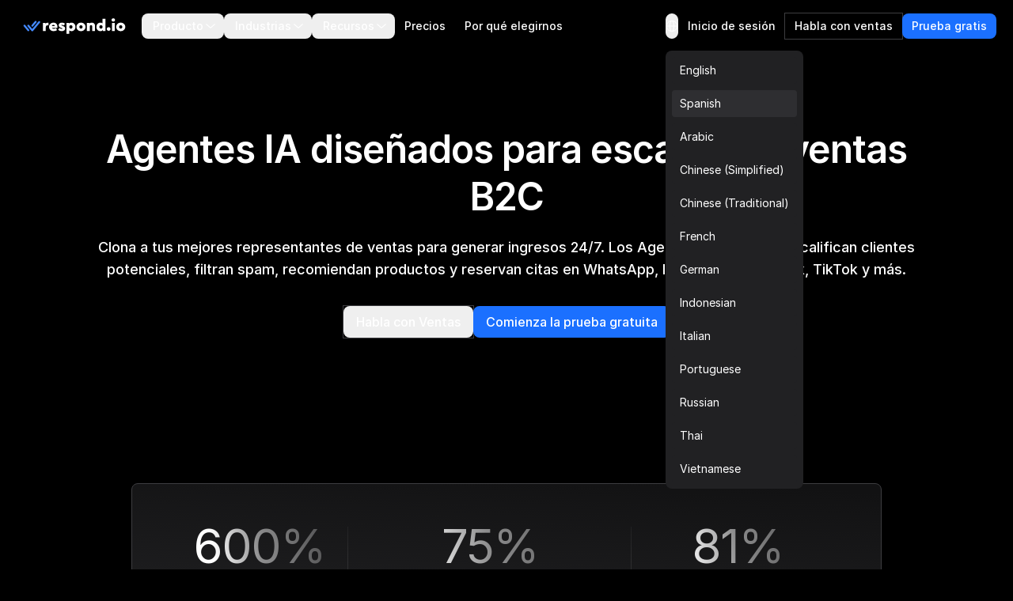

--- FILE ---
content_type: text/html
request_url: https://respond.io/es/ai-agents
body_size: 83433
content:
<!DOCTYPE html><html style="max-width:100vw" lang="es" dir="ltr"><head><script>(function(w,i,g){w[g]=w[g]||[];if(typeof w[g].push=='function')w[g].push(i)})
(window,'GTM-N49SZ5V','google_tags_first_party');</script><script>(function(w,d,s,l){w[l]=w[l]||[];(function(){w[l].push(arguments);})('set', 'developer_id.dYzg1YT', true);
		w[l].push({'gtm.start':new Date().getTime(),event:'gtm.js'});var f=d.getElementsByTagName(s)[0],
		j=d.createElement(s);j.async=true;j.src='/gateway/';
		f.parentNode.insertBefore(j,f);
		})(window,document,'script','dataLayer');</script><meta charset="utf-8"><meta content="width=device-width, initial-scale=1" name="viewport"><link rel="preconnect" href="https://assets.respond.io"><link rel="preconnect" href="https://assets1-proxy.respond.io"><script>
      window.partytown = {
         forward: ['fbq'],
         resolveUrl: (url) => {
            const proxyMap = {"connect.facebook.net":"partytown-proxy.respond.io"};
            url.hostname = proxyMap[url.hostname] || url.hostname;
            return url;
         }
      };</script><link rel="preload" href="https://assets.respond.io/_astro/fonts.CmInU0tB.css" as="style" crossorigin="anonymous" referrerpolicy="strict-origin-when-cross-origin"><link rel="stylesheet" href="https://assets.respond.io/_astro/fonts.CmInU0tB.css" crossorigin="anonymous" referrerpolicy="strict-origin-when-cross-origin"><link rel="preload" href="https://assets.respond.io/_astro/global.DNC6aXkm.css" as="style" crossorigin="anonymous" referrerpolicy="strict-origin-when-cross-origin"><link rel="stylesheet" href="https://assets.respond.io/_astro/global.DNC6aXkm.css" crossorigin="anonymous" referrerpolicy="strict-origin-when-cross-origin"><title>Agentes IA para chats B2C: multimodales, orientados a la acción &amp; fiables a escala</title><meta name="description" content="Aumenta tus ingresos con Agentes IA multilingües que manejan consultas, filtran spam, cierran ventas, reservan citas y más. Diseñado para estabilidad y confiabilidad bajo altos volúmenes de chat."><meta property="og:url" content="https://respond.io/es/ai-agents"><meta property="og:type" content="website"><meta property="og:title" content="Agentes IA para chats B2C: multimodales, orientados a la acción &amp; fiables a escala"><meta property="og:description" content="Aumenta tus ingresos con Agentes IA multilingües que manejan consultas, filtran spam, cierran ventas, reservan citas y más. Diseñado para estabilidad y confiabilidad bajo altos volúmenes de chat."><meta property="og:image" content="https://assets1-proxy.respond.io/api/v1/image/assets%2F11f7a662b80a4675973850b067c01fa5%2F3f43c48b21b24f4e8b02b100c0c8fab0"><meta name="twitter:card" content="summary_large_image"><meta name="twitter:site" content="https://respond.io/es/ai-agents"><meta name="twitter:title" content="Agentes IA para chats B2C: multimodales, orientados a la acción &amp; fiables a escala"><meta name="twitter:description" content="Aumenta tus ingresos con Agentes IA multilingües que manejan consultas, filtran spam, cierran ventas, reservan citas y más. Diseñado para estabilidad y confiabilidad bajo altos volúmenes de chat."><meta name="twitter:image" content="https://assets1-proxy.respond.io/api/v1/image/assets%2F11f7a662b80a4675973850b067c01fa5%2F3f43c48b21b24f4e8b02b100c0c8fab0"><meta name="google" content="notranslate"><link rel="sitemap" href="/sitemap-index.xml"><link rel="alternate" type="application/rss+xml" title="Respond.io" href="https://respond.io/blog/rss.xml"><link rel="alternate" type="application/rss+xml" title="Respond.io Help Docs" href="https://respond.io/help/rss.xml"><meta property="og:site_name" content="respond.io"><script type="application/ld+json">{"@context":"https://schema.org","@graph":[{"@type":"Organization","@id":"https://respond.io/#organization","name":"Respond.io","alternateName":"respond.io","url":"https://respond.io/","image":["https://assets1-proxy.respond.io/api/v1/image/assets%2F11f7a662b80a4675973850b067c01fa5%2F3f43c48b21b24f4e8b02b100c0c8fab0"],"logo":"https://assets1-proxy.respond.io/api/v1/image/assets%2F11f7a662b80a4675973850b067c01fa5%2F4045649d540241d398c39ab07b2b62bb","description":"Respond.io is an AI-powered customer communication platform that helps businesses manage conversations, automate workflows and scale sales, marketing and support operations. Trusted by 10,000+ B2C brands, it unifies WhatsApp, TikTok, Instagram and Facebook in a single AI-powered team inbox for chats, calls and campaigns.","email":"success@respond.io","telephone":"+6011-54211197","foundingDate":"2017-02-17","address":{"@type":"PostalAddress","streetAddress":"Level 41, Permata Sapura Tower, Jalan Pinang","addressLocality":"Kuala Lumpur","addressRegion":"Federal Territory of Kuala Lumpur","postalCode":"50088","addressCountry":"MY"},"areaServed":"Worldwide","contactPoint":{"@type":"ContactPoint","contactType":"Customer Service","url":"https://respond.io/contact"},"sameAs":["https://respond.io/","https://www.facebook.com/getrespondio/","https://www.linkedin.com/company/respondio/","https://play.google.com/store/apps/details?id=com.respond.inbox.io","https://www.youtube.com/@respondio","https://twitter.com/respond_io","https://apps.apple.com/my/app/respond-io-inbox/id1667772955","https://www.g2.com/products/respond-io/reviews","https://www.producthunt.com/products/respond-io","https://zapier.com/apps/respondio/integrations","https://www.capterra.com/p/179311/Rocketbots/","https://www.crunchbase.com/organization/respondio","https://builtin.com/company/respondio","https://respond-io.en.softonic.com/web-apps","https://my.jobstreet.com/companies/respondio-168558101085004","https://brandfetch.com/respond.io","https://webcatalog.io/en/apps/respond-io"],"knowsAbout":["WhatsApp API","WhatsApp Business API","WhatsApp CRM","WhatsApp automation","omnichannel communication platform","WhatsApp Business Multiple Users","WhatsApp BSP","WhatsApp Business Solution Provider","WhatsApp automation tool","WhatsApp team inbox","WhatsApp AI agent","WhatsApp Business AI chatbot","WhatsApp marketing software","conversational sales platform","WhatsApp appointment booking"]},{"@type":"SoftwareApplication","name":"Respond.io","url":"https://respond.io/","applicationCategory":"BusinessApplication, CommunicationApplication","operatingSystem":"Web, iOS, Android","description":"Respond.io is an AI-powered customer communication platform that helps businesses manage conversations, automate workflows and scale sales, marketing and support operations. Trusted by 10,000+ B2C brands, it unifies WhatsApp, TikTok, Instagram and Facebook in a single AI-powered team inbox for chats, calls and campaigns.","aggregateRating":{"@type":"AggregateRating","ratingValue":"4.8","ratingCount":"398","bestRating":"5"},"offers":[{"@type":"Offer","name":"Starter","price":"79.00","priceCurrency":"USD","url":"https://respond.io/pricing/"},{"@type":"Offer","name":"Growth","price":"159.00","priceCurrency":"USD","url":"https://respond.io/pricing/"},{"@type":"Offer","name":"Advanced","price":"279.00","priceCurrency":"USD","url":"https://respond.io/pricing/"}],"softwareHelp":{"@type":"CreativeWork","url":"https://respond.io/help/"}},{"@type":"WebPage","@id":"https://respond.io/#webpage","url":"https://respond.io/","name":"Respond.io | #1 AI-Powered Customer Conversation Management Software","description":"Respond.io is an AI-powered customer communication platform that helps businesses manage conversations, automate workflows and scale sales, marketing and support operations. Trusted by 10,000+ B2C brands, it unifies WhatsApp, TikTok, Instagram and Facebook in a single AI-powered team inbox for chats, calls and campaigns.","isPartOf":{"@id":"https://respond.io/#website"},"primaryImageOfPage":{"@type":"ImageObject","url":"https://assets1-proxy.respond.io/api/v1/image/assets%2F11f7a662b80a4675973850b067c01fa5%2F3f43c48b21b24f4e8b02b100c0c8fab0"},"breadcrumb":{"@id":"https://respond.io/#breadcrumb"}},{"@type":"WebSite","@id":"https://respond.io/#website","name":"Respond.io","url":"https://respond.io/","potentialAction":{"@type":"SearchAction","query-input":"required name=search_term_string","target":"https://respond.io/search?query={search_term_string}"},"publisher":{"@type":"Organization","@id":"https://respond.io/#organization","url":"https://respond.io/","name":"Respond.io"}},{"@type":"BreadcrumbList","@id":"https://respond.io/#breadcrumb","itemListElement":[{"@type":"ListItem","position":1,"name":"Home","item":"https://respond.io/"}]}]}</script><!-- Favicon guidelines generated with https://realfavicongenerator.net/ --><link rel="icon" type="image/png" href="https://assets.respond.io/favicon/favicon-96x96.png" sizes="96x96"><link rel="icon" type="image/svg+xml" href="https://assets.respond.io/favicon/favicon.svg"><link rel="shortcut icon" href="https://assets.respond.io/favicon/favicon.ico"><link rel="apple-touch-icon" sizes="180x180" href="https://assets.respond.io/favicon/apple-touch-icon.png"><meta name="apple-mobile-web-app-title" content="Respond.io"><link rel="manifest" href="https://assets.respond.io/favicon/site.webmanifest"><meta name="generator" content="Astro v5.15.9"><meta name="algolia-site-verification" content="DE8487CD57C550A9"><link rel="canonical" href="https://respond.io/es/ai-agents"><link rel="alternate" type="text/markdown" href="https://respond.io/es/ai-agents.md"><link rel="alternate" href="https://respond.io/ai-agents" hreflang="x-default"><link href="https://respond.io/ai-agents" hreflang="en" rel="alternate"><link href="https://respond.io/es/ai-agents" hreflang="es" rel="alternate"><link href="https://respond.io/ar/ai-agents" hreflang="ar" rel="alternate"><link href="https://respond.io/zh/ai-agents" hreflang="zh-Hans" rel="alternate"><link href="https://respond.io/tw/ai-agents" hreflang="zh-Hant" rel="alternate"><link href="https://respond.io/fr/ai-agents" hreflang="fr" rel="alternate"><link href="https://respond.io/de/ai-agents" hreflang="de" rel="alternate"><link href="https://respond.io/id/ai-agents" hreflang="id" rel="alternate"><link href="https://respond.io/it/ai-agents" hreflang="it" rel="alternate"><link href="https://respond.io/pt/ai-agents" hreflang="pt" rel="alternate"><link href="https://respond.io/ru/ai-agents" hreflang="ru" rel="alternate"><link href="https://respond.io/th/ai-agents" hreflang="th" rel="alternate"><link href="https://respond.io/vi/ai-agents" hreflang="vi" rel="alternate"><link rel="preload" href="https://assets.respond.io/_astro/_slug_.DeE3FP_z.css" as="style"><link rel="stylesheet" href="https://assets.respond.io/_astro/_slug_.DeE3FP_z.css">
<style>@view-transition{navigation: auto;}.footer-visiblity[data-astro-cid-3l4s6gfx]{content-visibility:auto;contain-intrinsic-height:642px}@media screen and (max-width: 767px){.footer-visiblity[data-astro-cid-3l4s6gfx]{contain-intrinsic-height:1553px}}#menu-toggle[data-astro-cid-vd5xpaae]{anchor-name:--menu-toggle}@supports (anchor-name: --menu-toggle){.content[data-astro-cid-vd5xpaae]{top:calc(anchor(bottom) + 8px);inset-inline-start:calc(anchor(left) - 20px)}html[dir=rtl] .content[data-astro-cid-vd5xpaae]{inset-inline-start:calc(anchor(right) - 20px)}.content[data-astro-cid-vd5xpaae]:before{content:"";position:absolute;top:-8px;inset-inline-start:20px;width:0;height:0;border-inline-start:8px solid transparent;border-inline-end:8px solid transparent;border-bottom:8px solid rgb(33 33 35)}}@supports not (anchor-name: --menu-toggle){.content[data-astro-cid-vd5xpaae]{position:fixed;inset:auto;top:4rem;margin:0;overflow:visible;border-radius:.5rem;--tw-bg-opacity: 1;background-color:rgb(33 33 35 / var(--tw-bg-opacity, 1));padding:.5rem;font-size:.875rem;line-height:1.25rem;--tw-shadow: 0px 2px 4px -2px hsba(220, 60%, 16%, .06), 0px 4px 8px -2px hsba(220, 60%, 16%, .1);--tw-shadow-colored: 0px 2px 4px -2px var(--tw-shadow-color), 0px 4px 8px -2px var(--tw-shadow-color);box-shadow:var(--tw-ring-offset-shadow, 0 0 #0000),var(--tw-ring-shadow, 0 0 #0000),var(--tw-shadow);inset-inline-end:20vw}@media (width > 600px){.content[data-astro-cid-vd5xpaae]{inset-inline-end:10vw}}@media (width > 1024px){.content[data-astro-cid-vd5xpaae]{inset-inline-end:22vw}}@media (width > 1500px){.content[data-astro-cid-vd5xpaae]{inset-inline-end:25vw}}}
[dir=ltr]{--icon-direction: 1}[dir=rtl]{--icon-direction: -1}
</style><script type="module" src="https://assets.respond.io/_astro/page.B1D-nYk3.js"></script>
<script>!(function(w,p,f,c){if(!window.crossOriginIsolated && !navigator.serviceWorker) return;c=w[p]=Object.assign(w[p]||{},{"lib":"/~partytown/","debug":false});c[f]=(c[f]||[])})(window,'partytown','forward');/* Partytown 0.11.2 - MIT QwikDev */
const t={preserveBehavior:!1},e=e=>{if("string"==typeof e)return[e,t];const[n,r=t]=e;return[n,{...t,...r}]},n=Object.freeze((t=>{const e=new Set;let n=[];do{Object.getOwnPropertyNames(n).forEach((t=>{"function"==typeof n[t]&&e.add(t)}))}while((n=Object.getPrototypeOf(n))!==Object.prototype);return Array.from(e)})());!function(t,r,o,i,a,s,c,l,d,p,u=t,f){function h(){f||(f=1,"/"==(c=(s.lib||"/~partytown/")+(s.debug?"debug/":""))[0]&&(d=r.querySelectorAll('script[type="text/partytown"]'),i!=t?i.dispatchEvent(new CustomEvent("pt1",{detail:t})):(l=setTimeout(v,(null==s?void 0:s.fallbackTimeout)||1e4),r.addEventListener("pt0",w),a?y(1):o.serviceWorker?o.serviceWorker.register(c+(s.swPath||"partytown-sw.js"),{scope:c}).then((function(t){t.active?y():t.installing&&t.installing.addEventListener("statechange",(function(t){"activated"==t.target.state&&y()}))}),console.error):v())))}function y(e){p=r.createElement(e?"script":"iframe"),t._pttab=Date.now(),e||(p.style.display="block",p.style.width="0",p.style.height="0",p.style.border="0",p.style.visibility="hidden",p.setAttribute("aria-hidden",!0)),p.src=c+"partytown-"+(e?"atomics.js?v=0.11.2":"sandbox-sw.html?"+t._pttab),r.querySelector(s.sandboxParent||"body").appendChild(p)}function v(n,o){for(w(),i==t&&(s.forward||[]).map((function(n){const[r]=e(n);delete t[r.split(".")[0]]})),n=0;n<d.length;n++)(o=r.createElement("script")).innerHTML=d[n].innerHTML,o.nonce=s.nonce,r.head.appendChild(o);p&&p.parentNode.removeChild(p)}function w(){clearTimeout(l)}s=t.partytown||{},i==t&&(s.forward||[]).map((function(r){const[o,{preserveBehavior:i}]=e(r);u=t,o.split(".").map((function(e,r,o){var a;u=u[o[r]]=r+1<o.length?u[o[r]]||(a=o[r+1],n.includes(a)?[]:{}):(()=>{let e=null;if(i){const{methodOrProperty:n,thisObject:r}=((t,e)=>{let n=t;for(let t=0;t<e.length-1;t+=1)n=n[e[t]];return{thisObject:n,methodOrProperty:e.length>0?n[e[e.length-1]]:void 0}})(t,o);"function"==typeof n&&(e=(...t)=>n.apply(r,...t))}return function(){let n;return e&&(n=e(arguments)),(t._ptf=t._ptf||[]).push(o,arguments),n}})()}))})),"complete"==r.readyState?h():(t.addEventListener("DOMContentLoaded",h),t.addEventListener("load",h))}(window,document,navigator,top,window.crossOriginIsolated);;(e=>{e.addEventListener("astro:before-swap",e=>{let r=document.body.querySelector("iframe[src*='/~partytown/']");if(r)e.newDocument.body.append(r)})})(document);</script></head><body class="cc--darkmode !overflow-x-hidden">  <style>astro-island,astro-slot,astro-static-slot{display:contents}</style><script>(()=>{var o=(r,n,d)=>{let t=!1,e=async()=>{if(t)return;t=!0,await(await r())()};window.addEventListener("mousemove",e,{once:!0}),window.addEventListener("touchstart",e,{once:!0}),window.addEventListener("scroll",e,{once:!0}),window.addEventListener("click",e,{once:!0})};(self.Astro||(self.Astro={})).mouseover=o;window.dispatchEvent(new Event("astro:mouseover"));})();
</script><script>(()=>{var A=Object.defineProperty;var g=(i,o,a)=>o in i?A(i,o,{enumerable:!0,configurable:!0,writable:!0,value:a}):i[o]=a;var d=(i,o,a)=>g(i,typeof o!="symbol"?o+"":o,a);{let i={0:t=>m(t),1:t=>a(t),2:t=>new RegExp(t),3:t=>new Date(t),4:t=>new Map(a(t)),5:t=>new Set(a(t)),6:t=>BigInt(t),7:t=>new URL(t),8:t=>new Uint8Array(t),9:t=>new Uint16Array(t),10:t=>new Uint32Array(t),11:t=>1/0*t},o=t=>{let[l,e]=t;return l in i?i[l](e):void 0},a=t=>t.map(o),m=t=>typeof t!="object"||t===null?t:Object.fromEntries(Object.entries(t).map(([l,e])=>[l,o(e)]));class y extends HTMLElement{constructor(){super(...arguments);d(this,"Component");d(this,"hydrator");d(this,"hydrate",async()=>{var b;if(!this.hydrator||!this.isConnected)return;let e=(b=this.parentElement)==null?void 0:b.closest("astro-island[ssr]");if(e){e.addEventListener("astro:hydrate",this.hydrate,{once:!0});return}let c=this.querySelectorAll("astro-slot"),n={},h=this.querySelectorAll("template[data-astro-template]");for(let r of h){let s=r.closest(this.tagName);s!=null&&s.isSameNode(this)&&(n[r.getAttribute("data-astro-template")||"default"]=r.innerHTML,r.remove())}for(let r of c){let s=r.closest(this.tagName);s!=null&&s.isSameNode(this)&&(n[r.getAttribute("name")||"default"]=r.innerHTML)}let p;try{p=this.hasAttribute("props")?m(JSON.parse(this.getAttribute("props"))):{}}catch(r){let s=this.getAttribute("component-url")||"<unknown>",v=this.getAttribute("component-export");throw v&&(s+=` (export ${v})`),console.error(`[hydrate] Error parsing props for component ${s}`,this.getAttribute("props"),r),r}let u;await this.hydrator(this)(this.Component,p,n,{client:this.getAttribute("client")}),this.removeAttribute("ssr"),this.dispatchEvent(new CustomEvent("astro:hydrate"))});d(this,"unmount",()=>{this.isConnected||this.dispatchEvent(new CustomEvent("astro:unmount"))})}disconnectedCallback(){document.removeEventListener("astro:after-swap",this.unmount),document.addEventListener("astro:after-swap",this.unmount,{once:!0})}connectedCallback(){if(!this.hasAttribute("await-children")||document.readyState==="interactive"||document.readyState==="complete")this.childrenConnectedCallback();else{let e=()=>{document.removeEventListener("DOMContentLoaded",e),c.disconnect(),this.childrenConnectedCallback()},c=new MutationObserver(()=>{var n;((n=this.lastChild)==null?void 0:n.nodeType)===Node.COMMENT_NODE&&this.lastChild.nodeValue==="astro:end"&&(this.lastChild.remove(),e())});c.observe(this,{childList:!0}),document.addEventListener("DOMContentLoaded",e)}}async childrenConnectedCallback(){let e=this.getAttribute("before-hydration-url");e&&await import(e),this.start()}async start(){let e=JSON.parse(this.getAttribute("opts")),c=this.getAttribute("client");if(Astro[c]===void 0){window.addEventListener(`astro:${c}`,()=>this.start(),{once:!0});return}try{await Astro[c](async()=>{let n=this.getAttribute("renderer-url"),[h,{default:p}]=await Promise.all([import(this.getAttribute("component-url")),n?import(n):()=>()=>{}]),u=this.getAttribute("component-export")||"default";if(!u.includes("."))this.Component=h[u];else{this.Component=h;for(let f of u.split("."))this.Component=this.Component[f]}return this.hydrator=p,this.hydrate},e,this)}catch(n){console.error(`[astro-island] Error hydrating ${this.getAttribute("component-url")}`,n)}}attributeChangedCallback(){this.hydrate()}}d(y,"observedAttributes",["props"]),customElements.get("astro-island")||customElements.define("astro-island",y)}})();</script><astro-island uid="1p85k0" prefix="s2" component-url="https://assets.respond.io/_astro/index.DDcUI92J.js" component-export="default" renderer-url="https://assets.respond.io/_astro/client.DUnZFG3G.js" props="{&quot;lang&quot;:[0,&quot;es&quot;],&quot;logoImage&quot;:[0,&quot;https://assets.respond.io/logo/respond-io.svg&quot;],&quot;logoImageMobile&quot;:[0,&quot;https://assets.respond.io/logo/respond-io-icon.svg&quot;],&quot;navbarItems&quot;:[1,[[0,{&quot;id&quot;:[0,&quot;756389944a2c4f5abd69ea342ae8d94d&quot;],&quot;href&quot;:[0,&quot;&quot;],&quot;layout&quot;:[0,&quot;Sections&quot;],&quot;menuItems&quot;:[1,[[0,{&quot;cardDescription&quot;:[0],&quot;cardLabel&quot;:[0],&quot;cardVariant&quot;:[0,false],&quot;sectionItems&quot;:[1,[[0,{&quot;description&quot;:[0,&quot;&quot;],&quot;href&quot;:[0,&quot;/capture-leads-from-ads&quot;],&quot;image&quot;:[0,&quot;https://assets1-proxy.respond.io/api/v1/image/assets%2F11f7a662b80a4675973850b067c01fa5%2F6ae9a39736b945b2b1b49f0cdfcfb34a&quot;],&quot;linkLabel&quot;:[0],&quot;text&quot;:[0,&quot;Captura de anuncios&quot;]}],[0,{&quot;description&quot;:[0,&quot;Determinar la idoneidad del cliente potencial para los objetivos de conversión&quot;],&quot;href&quot;:[0,&quot;/capture-leads&quot;],&quot;image&quot;:[0,&quot;https://assets1-proxy.respond.io/api/v1/image/assets%2F11f7a662b80a4675973850b067c01fa5%2Fe84a36f874744fb1b0f43687091f75ba&quot;],&quot;linkLabel&quot;:[0],&quot;text&quot;:[0,&quot;Captura de redes sociales&quot;]}],[0,{&quot;description&quot;:[0,&quot;Enrutar automáticamente los chats a los agentes adecuados&quot;],&quot;href&quot;:[0,&quot;/capture-website-leads&quot;],&quot;image&quot;:[0,&quot;https://assets1-proxy.respond.io/api/v1/image/assets%2F11f7a662b80a4675973850b067c01fa5%2F8734595e7082440083d7a8481208e66a&quot;],&quot;linkLabel&quot;:[0],&quot;text&quot;:[0,&quot;Captura de sitio web&quot;]}],[0,{&quot;description&quot;:[0,&quot;Herramientas de primera clase para conversiones de chat de ventas&quot;],&quot;href&quot;:[0,&quot;/capture-offline-leads&quot;],&quot;image&quot;:[0,&quot;https://assets1-proxy.respond.io/api/v1/image/assets%2F11f7a662b80a4675973850b067c01fa5%2F51e586cdde4e4ba7a2df79c7a6041529&quot;],&quot;linkLabel&quot;:[0],&quot;text&quot;:[0,&quot;Captura sin conexión&quot;]}]]],&quot;sectionTitle&quot;:[0,&quot;Captura clientes potenciales&quot;]}],[0,{&quot;cardDescription&quot;:[0,&quot;El marco de trabajo de Respond.io para el Crecimiento Impulsado por Conversaciones™ te permite capturar, convertir y retener clientes, alimentando el crecimiento del negocio en cada etapa del viaje del cliente.&quot;],&quot;cardLabel&quot;:[0,&quot;Leer sobre el Crecimiento Impulsado por Conversaciones&quot;],&quot;cardLink&quot;:[0,&quot;&quot;],&quot;cardVariant&quot;:[0,false],&quot;sectionItems&quot;:[1,[[0,{&quot;description&quot;:[0,&quot;&quot;],&quot;href&quot;:[0,&quot;/ai-agents&quot;],&quot;image&quot;:[0,&quot;https://assets1-proxy.respond.io/api/v1/image/assets%2F11f7a662b80a4675973850b067c01fa5%2F6c764e9675b1450abfe2eb85c248ba02&quot;],&quot;linkLabel&quot;:[0],&quot;text&quot;:[0,&quot;Agentes IA ✨&quot;]}],[0,{&quot;description&quot;:[0],&quot;href&quot;:[0,&quot;/team-inbox&quot;],&quot;image&quot;:[0,&quot;https://assets1-proxy.respond.io/api/v1/image/assets%2F11f7a662b80a4675973850b067c01fa5%2F36e170ff151a41baabf5795bc4f9ffe4&quot;],&quot;linkLabel&quot;:[0],&quot;text&quot;:[0,&quot;Buzón del equipo&quot;]}],[0,{&quot;description&quot;:[0],&quot;href&quot;:[0,&quot;/lead-qualification&quot;],&quot;image&quot;:[0,&quot;https://assets1-proxy.respond.io/api/v1/image/assets%2F11f7a662b80a4675973850b067c01fa5%2F2f700b7480cd4d3cb1ebfea0a1b0f5b1&quot;],&quot;linkLabel&quot;:[0],&quot;text&quot;:[0,&quot;Califica clientes potenciales&quot;]}],[0,{&quot;description&quot;:[0],&quot;href&quot;:[0,&quot;/lead-distribution&quot;],&quot;image&quot;:[0,&quot;https://assets1-proxy.respond.io/api/v1/image/assets%2F11f7a662b80a4675973850b067c01fa5%2F31459e7dc1614aeea6b2c4ef50ea1cd4&quot;],&quot;linkLabel&quot;:[0],&quot;text&quot;:[0,&quot;Dirige clientes potenciales&quot;]}],[0,{&quot;description&quot;:[0],&quot;href&quot;:[0,&quot;/book-a-meeting&quot;],&quot;image&quot;:[0,&quot;https://assets1-proxy.respond.io/api/v1/image/assets%2F11f7a662b80a4675973850b067c01fa5%2F716b4b0c4e824b1ab659789fc01a2f12&quot;],&quot;linkLabel&quot;:[0],&quot;text&quot;:[0,&quot;Reserva citas &quot;]}]]],&quot;sectionTitle&quot;:[0,&quot;Convierte Leads&quot;]}],[0,{&quot;cardDescription&quot;:[0],&quot;cardLabel&quot;:[0],&quot;cardVariant&quot;:[0,false],&quot;sectionItems&quot;:[1,[[0,{&quot;description&quot;:[0,&quot;Difunde actualizaciones para atraer interacciones de los clientes.&quot;],&quot;href&quot;:[0,&quot;/conversational-support&quot;],&quot;image&quot;:[0,&quot;https://assets1-proxy.respond.io/api/v1/image/assets%2F11f7a662b80a4675973850b067c01fa5%2F5c8fe7e837ec4c699a4da89d723dd6cc&quot;],&quot;linkLabel&quot;:[0],&quot;text&quot;:[0,&quot;Asistencia conversacional&quot;]}],[0,{&quot;description&quot;:[0,&quot;Alertar a los clientes con mensajes oportunos&quot;],&quot;href&quot;:[0,&quot;/send-promotions-and-newsletters&quot;],&quot;image&quot;:[0,&quot;https://assets1-proxy.respond.io/api/v1/image/assets%2F11f7a662b80a4675973850b067c01fa5%2Fadc1a217892e46e69c0ec8c309d64463&quot;],&quot;linkLabel&quot;:[0],&quot;text&quot;:[0,&quot;Promociones y boletines informativos&quot;]}],[0,{&quot;description&quot;:[0,&quot;Crea relaciones con conversaciones significativas&quot;],&quot;href&quot;:[0,&quot;/send-renewal-reminders&quot;],&quot;image&quot;:[0,&quot;https://assets1-proxy.respond.io/api/v1/image/assets%2F11f7a662b80a4675973850b067c01fa5%2F6b641cc0d5dd4dd38c0bc7785ed2a1a0&quot;],&quot;linkLabel&quot;:[0],&quot;text&quot;:[0,&quot;Recordatorios de Renovación&quot;]}],[0,{&quot;description&quot;:[0,&quot;Comentarios en tiempo real, directamente en tu bandeja de entrada&quot;],&quot;href&quot;:[0,&quot;/surveys&quot;],&quot;image&quot;:[0,&quot;https://assets1-proxy.respond.io/api/v1/image/assets%2F11f7a662b80a4675973850b067c01fa5%2Ff08e7f8235064542b5bd108471b82574&quot;],&quot;linkLabel&quot;:[0],&quot;text&quot;:[0,&quot;Encuestas CSAT o NPS&quot;]}]]],&quot;sectionTitle&quot;:[0,&quot;Retén a los clientes&quot;]}],[0,{&quot;cardDescription&quot;:[0],&quot;cardLabel&quot;:[0],&quot;cardVariant&quot;:[0,false],&quot;sectionItems&quot;:[1,[[0,{&quot;description&quot;:[0,&quot;Convertir visitantes del sitio web en prospectos&quot;],&quot;href&quot;:[0,&quot;/customers&quot;],&quot;image&quot;:[0,&quot;https://assets1-proxy.respond.io/api/v1/image/assets%2F11f7a662b80a4675973850b067c01fa5%2F0dc2a4a7652846c6ae79febc6ded37fc&quot;],&quot;linkLabel&quot;:[0],&quot;text&quot;:[0,&quot;Historias de éxito&quot;]}],[0,{&quot;description&quot;:[0,&quot;Amplifica la adquisición de clientes potenciales a través de la publicidad&quot;],&quot;href&quot;:[0,&quot;/whatsapp-business-calling-api&quot;],&quot;image&quot;:[0,&quot;https://assets1-proxy.respond.io/api/v1/image/assets%2F11f7a662b80a4675973850b067c01fa5%2F9c318f2d424b48f8a99b20430df79daa&quot;],&quot;linkLabel&quot;:[0],&quot;text&quot;:[0,&quot;API de llamadas empresariales de WhatsApp&quot;]}],[0,{&quot;description&quot;:[0,&quot;Captura, sincroniza y gestiona clientes potenciales fácilmente.&quot;],&quot;href&quot;:[0,&quot;/integrations&quot;],&quot;image&quot;:[0,&quot;https://assets1-proxy.respond.io/api/v1/image/assets%2F11f7a662b80a4675973850b067c01fa5%2F1a3801560459445a9f701ba6d9a46345&quot;],&quot;linkLabel&quot;:[0],&quot;supportingImages&quot;:[1,[[0,{&quot;image&quot;:[0,&quot;https://assets1-proxy.respond.io/api/v1/image/assets%2F11f7a662b80a4675973850b067c01fa5%2Ff0d9a9f8c0004f94b8f56bee1c43af4e&quot;]}],[0,{&quot;image&quot;:[0,&quot;https://assets1-proxy.respond.io/api/v1/image/assets%2F11f7a662b80a4675973850b067c01fa5%2F54bfeb55ae094386be195e2a4d957f40&quot;]}],[0,{&quot;image&quot;:[0,&quot;https://assets1-proxy.respond.io/api/v1/image/assets%2F11f7a662b80a4675973850b067c01fa5%2Faf91aafc29aa44958d3e18f3b7d0c96a&quot;]}],[0,{&quot;image&quot;:[0,&quot;https://assets1-proxy.respond.io/api/v1/image/assets%2F11f7a662b80a4675973850b067c01fa5%2F1b1b0ca71d084c70978b079613f93198&quot;]}],[0,{&quot;image&quot;:[0,&quot;https://assets1-proxy.respond.io/api/v1/image/assets%2F11f7a662b80a4675973850b067c01fa5%2F50a9cf9ab44040b1993e5fea87458bd5&quot;]}],[0,{&quot;image&quot;:[0,&quot;https://assets1-proxy.respond.io/api/v1/image/assets%2F11f7a662b80a4675973850b067c01fa5%2F57261be046ad44a1b5f3620fbf9b3729&quot;]}],[0,{&quot;image&quot;:[0,&quot;https://assets1-proxy.respond.io/api/v1/image/assets%2F11f7a662b80a4675973850b067c01fa5%2Fc7df7133e3f844f48803086553fff5f4&quot;]}],[0,{&quot;image&quot;:[0,&quot;https://assets1-proxy.respond.io/api/v1/image/assets%2F11f7a662b80a4675973850b067c01fa5%2F68e46bd093de45f29f7d5342efb61a6f&quot;]}],[0,{&quot;image&quot;:[0,&quot;https://assets1-proxy.respond.io/api/v1/image/assets%2F11f7a662b80a4675973850b067c01fa5%2Fa814ea83f3f544778d0dcdf97c74d7fa&quot;]}],[0,{&quot;image&quot;:[0,&quot;https://assets1-proxy.respond.io/api/v1/image/assets%2F11f7a662b80a4675973850b067c01fa5%2Ff450c80230b84f59a5e95f0e0418c2fc&quot;]}],[0,{&quot;image&quot;:[0,&quot;https://assets1-proxy.respond.io/api/v1/image/assets%2F11f7a662b80a4675973850b067c01fa5%2F3f26412561514ccabf375bd55d9bf371&quot;]}],[0,{&quot;image&quot;:[0,&quot;https://assets1-proxy.respond.io/api/v1/image/assets%2F11f7a662b80a4675973850b067c01fa5%2F2cf45d60b3694f1c8ae629bddf0e6658&quot;]}],[0,{&quot;image&quot;:[0,&quot;https://assets1-proxy.respond.io/api/v1/image/assets%2F11f7a662b80a4675973850b067c01fa5%2F9d0be13ea3fc4ea9a00a4062b03bf787&quot;]}]]],&quot;text&quot;:[0,&quot;Canales e integraciones&quot;]}]]],&quot;sectionTitle&quot;:[0,&quot;Escala con Respond.io&quot;],&quot;showBorder&quot;:[0,true]}]]],&quot;title&quot;:[0,&quot;Producto&quot;]}],[0,{&quot;id&quot;:[0,&quot;af55484c7d784a1c81ef1417e3a9bc07&quot;],&quot;layout&quot;:[0,&quot;Vertical Steps&quot;],&quot;menuItems&quot;:[1,[[0,{&quot;cardDescription&quot;:[0,&quot;&quot;],&quot;cardLabel&quot;:[0,&quot;&quot;],&quot;cardLink&quot;:[0,&quot;https://respond.io/&quot;],&quot;cardVariant&quot;:[0,false],&quot;sectionItems&quot;:[1,[[0,{&quot;description&quot;:[0],&quot;href&quot;:[0,&quot;/industry/retail&quot;],&quot;image&quot;:[0,&quot;https://assets1-proxy.respond.io/api/v1/image/assets%2F11f7a662b80a4675973850b067c01fa5%2F0dc2a4a7652846c6ae79febc6ded37fc&quot;],&quot;linkLabel&quot;:[0],&quot;text&quot;:[0,&quot;Descripción general&quot;]}],[0,{&quot;description&quot;:[0],&quot;href&quot;:[0,&quot;/industry/electronics&quot;],&quot;image&quot;:[0,&quot;https://assets1-proxy.respond.io/api/v1/image/assets%2F11f7a662b80a4675973850b067c01fa5%2Ffed562a1e7b34f268522948e97dd963c&quot;],&quot;linkLabel&quot;:[0],&quot;text&quot;:[0,&quot;Electrónica&quot;]}],[0,{&quot;description&quot;:[0],&quot;href&quot;:[0,&quot;/industry/fashion-apparel&quot;],&quot;image&quot;:[0,&quot;https://assets1-proxy.respond.io/api/v1/image/assets%2F11f7a662b80a4675973850b067c01fa5%2F6c01aada5d5b451eb8d5b4cea363540f&quot;],&quot;linkLabel&quot;:[0],&quot;text&quot;:[0,&quot;Moda y vestimenta&quot;]}],[0,{&quot;description&quot;:[0],&quot;href&quot;:[0,&quot;/industry/furniture&quot;],&quot;image&quot;:[0,&quot;https://assets1-proxy.respond.io/api/v1/image/assets%2F11f7a662b80a4675973850b067c01fa5%2F2a26d9df430443d3a185ac1c0966a51a&quot;],&quot;linkLabel&quot;:[0],&quot;text&quot;:[0,&quot;Muebles&quot;]}],[0,{&quot;description&quot;:[0],&quot;href&quot;:[0,&quot;/industry/jewelry&quot;],&quot;image&quot;:[0,&quot;https://assets1-proxy.respond.io/api/v1/image/assets%2F11f7a662b80a4675973850b067c01fa5%2F0188f89eafaa4b31aae31b69f26e8a3f&quot;],&quot;linkLabel&quot;:[0],&quot;text&quot;:[0,&quot;Joyería y Relojes&quot;]}],[0,{&quot;cardVariant&quot;:[0,true],&quot;description&quot;:[0,&quot;/customers/how-lamarsa-coffee-used-chat-commerce-to-boost-sales-across-6-countries-by-50&quot;],&quot;href&quot;:[0,&quot;/customers/how-lamarsa-coffee-used-chat-commerce-to-boost-sales-across-6-countries-by-50&quot;],&quot;image&quot;:[0,&quot;https://assets1-proxy.respond.io/api/v1/image/assets%2F11f7a662b80a4675973850b067c01fa5%2Fb452f54d8905421b8ccdd581fb15c501&quot;],&quot;linkLabel&quot;:[0,&quot;Leer Historia del Cliente&quot;],&quot;text&quot;:[0,&quot;Cómo Lamarsa Coffee utilizó el comercio por chat para aumentar las ventas en 6 países en un 50%&quot;]}]]],&quot;sectionTitle&quot;:[0,&quot;Comercio minorista&quot;]}],[0,{&quot;sectionItems&quot;:[1,[[0,{&quot;description&quot;:[0],&quot;href&quot;:[0,&quot;/industry/education&quot;],&quot;image&quot;:[0,&quot;https://assets1-proxy.respond.io/api/v1/image/assets%2F11f7a662b80a4675973850b067c01fa5%2F0dc2a4a7652846c6ae79febc6ded37fc&quot;],&quot;linkLabel&quot;:[0],&quot;text&quot;:[0,&quot;Descripción General&quot;]}],[0,{&quot;description&quot;:[0],&quot;href&quot;:[0,&quot;/industry/academic-tutoring&quot;],&quot;image&quot;:[0,&quot;https://assets1-proxy.respond.io/api/v1/image/assets%2F11f7a662b80a4675973850b067c01fa5%2F02ce9e32e3d24132af0605fea133f97b&quot;],&quot;linkLabel&quot;:[0],&quot;text&quot;:[0,&quot;Tutoría académica&quot;]}],[0,{&quot;description&quot;:[0],&quot;href&quot;:[0,&quot;/industry/afterschool-activities&quot;],&quot;image&quot;:[0,&quot;https://assets1-proxy.respond.io/api/v1/image/assets%2F11f7a662b80a4675973850b067c01fa5%2F01137eb98ad5413586e598dc460bf279&quot;],&quot;linkLabel&quot;:[0],&quot;text&quot;:[0,&quot;Actividades extracurriculares&quot;]}],[0,{&quot;description&quot;:[0],&quot;href&quot;:[0,&quot;/industry/sports-fitness&quot;],&quot;image&quot;:[0,&quot;https://assets1-proxy.respond.io/api/v1/image/assets%2F11f7a662b80a4675973850b067c01fa5%2F51f3718972ac4651b20ebcaa5cb21ee1&quot;],&quot;linkLabel&quot;:[0],&quot;text&quot;:[0,&quot;Deportes y fitness&quot;]}],[0,{&quot;cardVariant&quot;:[0,true],&quot;description&quot;:[0,&quot;&quot;],&quot;href&quot;:[0,&quot;/customers/how-sport-center-los-naranjos-gains-20-more-conversions-from-sales-inquiries&quot;],&quot;image&quot;:[0,&quot;https://assets1-proxy.respond.io/api/v1/image/assets%2F11f7a662b80a4675973850b067c01fa5%2Ffe237351559f4927ad187fe07da6e692&quot;],&quot;linkLabel&quot;:[0,&quot;Lee la historia del cliente.&quot;],&quot;supportingImages&quot;:[1,[]],&quot;text&quot;:[0,&quot;Cómo el Sport Center Los Naranjos obtuvo un 20% más de conversiones de consultas de ventas&quot;]}]]],&quot;sectionTitle&quot;:[0,&quot;Educación&quot;]}],[0,{&quot;sectionItems&quot;:[1,[[0,{&quot;description&quot;:[0],&quot;href&quot;:[0,&quot;/industry/healthcare&quot;],&quot;image&quot;:[0,&quot;https://assets1-proxy.respond.io/api/v1/image/assets%2F11f7a662b80a4675973850b067c01fa5%2F0dc2a4a7652846c6ae79febc6ded37fc&quot;],&quot;linkLabel&quot;:[0],&quot;text&quot;:[0,&quot;Descripción general&quot;]}],[0,{&quot;description&quot;:[0],&quot;href&quot;:[0,&quot;/industry/beauty-center&quot;],&quot;image&quot;:[0,&quot;https://assets1-proxy.respond.io/api/v1/image/assets%2F11f7a662b80a4675973850b067c01fa5%2F705bd6ceb8934660b4a6e9e250b3fc72&quot;],&quot;linkLabel&quot;:[0],&quot;text&quot;:[0,&quot;Centro de belleza&quot;]}],[0,{&quot;description&quot;:[0],&quot;href&quot;:[0,&quot;/industry/dental-clinic&quot;],&quot;image&quot;:[0,&quot;https://assets1-proxy.respond.io/api/v1/image/assets%2F11f7a662b80a4675973850b067c01fa5%2F55f20a4fe6984da483e6a4e9de4a7b0f&quot;],&quot;linkLabel&quot;:[0],&quot;text&quot;:[0,&quot;Clínica dental&quot;]}],[0,{&quot;description&quot;:[0],&quot;href&quot;:[0,&quot;/industry/medical-clinic&quot;],&quot;image&quot;:[0,&quot;https://assets1-proxy.respond.io/api/v1/image/assets%2F11f7a662b80a4675973850b067c01fa5%2F058ece1bd634489bb47d39622e41add5&quot;],&quot;linkLabel&quot;:[0],&quot;text&quot;:[0,&quot;Clínica médica&quot;]}],[0,{&quot;cardVariant&quot;:[0,true],&quot;description&quot;:[0],&quot;href&quot;:[0,&quot;/customers/praga-medica-recovers-70-percent-more-leads&quot;],&quot;image&quot;:[0,&quot;https://assets1-proxy.respond.io/api/v1/image/assets%2F11f7a662b80a4675973850b067c01fa5%2Fbe8fd6ca3b4b4c81b40e00ab1676e0a3&quot;],&quot;linkLabel&quot;:[0,&quot;Leer historia del cliente&quot;],&quot;text&quot;:[0,&quot;Cómo Homage logró un aumento del 9% en el éxito de las visitas de atención gracias a la automatización de Respond.io&quot;]}]]],&quot;sectionTitle&quot;:[0,&quot;Salud&quot;]}],[0,{&quot;sectionItems&quot;:[1,[[0,{&quot;description&quot;:[0],&quot;href&quot;:[0,&quot;/industry/professional-services&quot;],&quot;image&quot;:[0,&quot;https://assets1-proxy.respond.io/api/v1/image/assets%2F11f7a662b80a4675973850b067c01fa5%2F0dc2a4a7652846c6ae79febc6ded37fc&quot;],&quot;linkLabel&quot;:[0],&quot;text&quot;:[0,&quot;Descripción General&quot;]}],[0,{&quot;description&quot;:[0],&quot;href&quot;:[0,&quot;/industry/home-cleaning-maid-services&quot;],&quot;image&quot;:[0,&quot;https://assets1-proxy.respond.io/api/v1/image/assets%2F11f7a662b80a4675973850b067c01fa5%2Fe6833a7925e44be5abb86d09af8db488&quot;],&quot;linkLabel&quot;:[0],&quot;text&quot;:[0,&quot;Servicios de limpieza y servicio de camareras&quot;]}],[0,{&quot;description&quot;:[0],&quot;href&quot;:[0,&quot;/industry/photography-videography&quot;],&quot;image&quot;:[0,&quot;https://assets1-proxy.respond.io/api/v1/image/assets%2F11f7a662b80a4675973850b067c01fa5%2F4ecdd98ebb144a75af7ce92c57b6182d&quot;],&quot;linkLabel&quot;:[0],&quot;text&quot;:[0,&quot;Fotografía y videografía&quot;]}],[0,{&quot;cardVariant&quot;:[0,true],&quot;description&quot;:[0],&quot;href&quot;:[0,&quot;/customers/how-sleek-gained-3x-more-qualified-leads-over-whatsapp&quot;],&quot;image&quot;:[0,&quot;https://assets1-proxy.respond.io/api/v1/image/assets%2F11f7a662b80a4675973850b067c01fa5%2F2ab48a9dff3347c2b99f7f9825172cae&quot;],&quot;linkLabel&quot;:[0,&quot;Lee la historia del cliente&quot;],&quot;text&quot;:[0,&quot;Cómo Sleek obtuvo 3 veces más clientes potenciales calificados a través de WhatsApp&quot;]}]]],&quot;sectionTitle&quot;:[0,&quot;Servicios profesionales&quot;]}],[0,{&quot;sectionItems&quot;:[1,[[0,{&quot;description&quot;:[0],&quot;href&quot;:[0,&quot;/industry/automotive&quot;],&quot;image&quot;:[0,&quot;https://assets1-proxy.respond.io/api/v1/image/assets%2F11f7a662b80a4675973850b067c01fa5%2F0dc2a4a7652846c6ae79febc6ded37fc&quot;],&quot;linkLabel&quot;:[0],&quot;text&quot;:[0,&quot;Descripción general&quot;]}],[0,{&quot;description&quot;:[0],&quot;href&quot;:[0,&quot;/industry/auto-part-retailer&quot;],&quot;image&quot;:[0,&quot;https://assets1-proxy.respond.io/api/v1/image/assets%2F11f7a662b80a4675973850b067c01fa5%2F1a3801560459445a9f701ba6d9a46345&quot;],&quot;linkLabel&quot;:[0],&quot;text&quot;:[0,&quot;Minorista de piezas de automóvil&quot;]}],[0,{&quot;description&quot;:[0],&quot;href&quot;:[0,&quot;/industry/car-dealership&quot;],&quot;image&quot;:[0,&quot;https://assets1-proxy.respond.io/api/v1/image/assets%2F11f7a662b80a4675973850b067c01fa5%2Fa11bab4c208b4cff823b62ba496728d6&quot;],&quot;linkLabel&quot;:[0],&quot;text&quot;:[0,&quot;Concesionario de automóviles&quot;]}],[0,{&quot;cardVariant&quot;:[0,true],&quot;description&quot;:[0],&quot;href&quot;:[0,&quot;/customers/how-srikandi-streamlined-communication-for-47-branches-and-accelerated-revenue-growth&quot;],&quot;image&quot;:[0,&quot;https://assets1-proxy.respond.io/api/v1/image/assets%2F11f7a662b80a4675973850b067c01fa5%2F5db767214ae1454ea9b8282969642de9&quot;],&quot;linkLabel&quot;:[0,&quot;Lee la historia del cliente&quot;],&quot;text&quot;:[0,&quot;Cómo Srikandi optimizó la comunicación para 47 sucursales y aceleró el crecimiento de ingresos&quot;]}]]],&quot;sectionTitle&quot;:[0,&quot;Automotriz&quot;]}],[0,{&quot;sectionItems&quot;:[1,[[0,{&quot;description&quot;:[0],&quot;href&quot;:[0,&quot;/industry/travel&quot;],&quot;image&quot;:[0,&quot;https://assets1-proxy.respond.io/api/v1/image/assets%2F11f7a662b80a4675973850b067c01fa5%2F0dc2a4a7652846c6ae79febc6ded37fc&quot;],&quot;linkLabel&quot;:[0],&quot;text&quot;:[0,&quot;Descripción general&quot;]}],[0,{&quot;description&quot;:[0],&quot;href&quot;:[0,&quot;/industry/travel-agency-tour-operator&quot;],&quot;image&quot;:[0,&quot;https://assets1-proxy.respond.io/api/v1/image/assets%2F11f7a662b80a4675973850b067c01fa5%2F7ce07051b93d46ebae0025a06d708c11&quot;],&quot;linkLabel&quot;:[0],&quot;text&quot;:[0,&quot;Agencia de viajes y operador turístico&quot;]}],[0,{&quot;cardVariant&quot;:[0,true],&quot;description&quot;:[0],&quot;href&quot;:[0,&quot;/customers/how-kleta-achieved-100-growth-with-high-quality-customer-service&quot;],&quot;image&quot;:[0,&quot;https://assets1-proxy.respond.io/api/v1/image/assets%2F11f7a662b80a4675973850b067c01fa5%2Feb03212743604750a9c6ebeec82721f7&quot;],&quot;linkLabel&quot;:[0,&quot;Lee la historia del cliente&quot;],&quot;text&quot;:[0,&quot;Cómo Kleta usó respond.io para lograr un crecimiento del 100% en suscriptores en solo dos meses&quot;]}]]],&quot;sectionTitle&quot;:[0,&quot;Viajes&quot;]}]]],&quot;title&quot;:[0,&quot;Industrias&quot;]}],[0,{&quot;id&quot;:[0,&quot;39534509fb99467ab34af32ffba38b4f&quot;],&quot;layout&quot;:[0,&quot;Sections&quot;],&quot;menuItems&quot;:[1,[[0,{&quot;sectionItems&quot;:[1,[[0,{&quot;description&quot;:[0,&quot;Con soporte en vivo 24/5 y soporte de IA 24/7, estamos aquí para ayudar.&quot;],&quot;href&quot;:[0,&quot;/contact&quot;],&quot;image&quot;:[0,&quot;https://assets1-proxy.respond.io/api/v1/image/assets%2F11f7a662b80a4675973850b067c01fa5%2F5c8fe7e837ec4c699a4da89d723dd6cc&quot;],&quot;linkLabel&quot;:[0],&quot;text&quot;:[0,&quot;Contáctanos&quot;]}],[0,{&quot;description&quot;:[0,&quot;Guía paso a paso para configurar y usar respond.io&quot;],&quot;href&quot;:[0,&quot;/help&quot;],&quot;image&quot;:[0,&quot;https://assets1-proxy.respond.io/api/v1/image/assets%2F11f7a662b80a4675973850b067c01fa5%2F489f91b9a310459289ee7776dd99fc46&quot;],&quot;linkLabel&quot;:[0],&quot;text&quot;:[0,&quot;Centro de ayuda&quot;]}]]],&quot;sectionTitle&quot;:[0,&quot;Soporte&quot;]}],[0,{&quot;sectionItems&quot;:[1,[[0,{&quot;description&quot;:[0,&quot;Domina la mensajería empresarial de expertos del sector para construir conexiones con los clientes.&quot;],&quot;href&quot;:[0,&quot;/video-tutorials&quot;],&quot;image&quot;:[0,&quot;https://assets1-proxy.respond.io/api/v1/image/assets%2F11f7a662b80a4675973850b067c01fa5%2F02ce9e32e3d24132af0605fea133f97b&quot;],&quot;linkLabel&quot;:[0],&quot;text&quot;:[0,&quot;Guías de Video&quot;]}],[0,{&quot;description&quot;:[0,&quot;Obtén todos los consejos prácticos para hacer crecer tu negocio en mensajería&quot;],&quot;href&quot;:[0,&quot;/blog&quot;],&quot;image&quot;:[0,&quot;https://assets1-proxy.respond.io/api/v1/image/assets%2F11f7a662b80a4675973850b067c01fa5%2Fb45d78001b344e97b7e3b0a936bd09ff&quot;],&quot;linkLabel&quot;:[0],&quot;text&quot;:[0,&quot;Blog&quot;]}],[0,{&quot;description&quot;:[0,&quot;Guías y documentación para ayudarle a empezar a trabajar con respond.io&quot;],&quot;href&quot;:[0,&quot;https://developers.respond.io/&quot;],&quot;image&quot;:[0,&quot;https://assets1-proxy.respond.io/api/v1/image/assets%2F11f7a662b80a4675973850b067c01fa5%2Fe9c439936ec845e3b06a2a91df6bbbeb&quot;],&quot;linkLabel&quot;:[0],&quot;text&quot;:[0,&quot;Centro de desarrolladores&quot;]}]]],&quot;sectionTitle&quot;:[0,&quot;Aprender&quot;]}],[0,{&quot;sectionItems&quot;:[1,[[0,{&quot;description&quot;:[0,&quot;Calcula tus costes de mensajería y llamadas de WhatsApp Business&quot;],&quot;href&quot;:[0,&quot;/whatsapp-pricing-calculator&quot;],&quot;image&quot;:[0,&quot;https://assets1-proxy.respond.io/api/v1/image/assets%2F11f7a662b80a4675973850b067c01fa5%2F90b219c89ac04ce08d688d959e5aaf90&quot;],&quot;linkLabel&quot;:[0],&quot;text&quot;:[0,&quot;Calculador de precios de WhatsApp&quot;]}],[0,{&quot;description&quot;:[0,&quot;Crea un enlace de WhatsApp al instante&quot;],&quot;href&quot;:[0,&quot;/whatsapp-link-generator&quot;],&quot;image&quot;:[0,&quot;https://assets1-proxy.respond.io/api/v1/image/assets%2F11f7a662b80a4675973850b067c01fa5%2F39c62ac0936240c1956b08c0433456ce&quot;],&quot;linkLabel&quot;:[0],&quot;text&quot;:[0,&quot;Generador de enlaces de WhatsApp&quot;]}],[0,{&quot;description&quot;:[0,&quot;Crea un código QR de WhatsApp&quot;],&quot;href&quot;:[0,&quot;/whatsapp-qr-code-generator&quot;],&quot;image&quot;:[0,&quot;https://assets1-proxy.respond.io/api/v1/image/assets%2F11f7a662b80a4675973850b067c01fa5%2F8f25030b825840478c4b43164d35e09c&quot;],&quot;linkLabel&quot;:[0],&quot;text&quot;:[0,&quot;Generador de códigos QR de WhatsApp&quot;]}]]],&quot;sectionTitle&quot;:[0,&quot;Herramientas&quot;]}],[0,{&quot;cardDescription&quot;:[0,&quot;Únete a una red en crecimiento de socios con comisiones por referencias&quot;],&quot;cardLabel&quot;:[0,&quot;Explorar nuestro programa de socios&quot;],&quot;cardLink&quot;:[0,&quot;/reseller&quot;],&quot;cardVariant&quot;:[0,true],&quot;sectionImage&quot;:[0,&quot;https://assets1-proxy.respond.io/api/v1/image/assets%2F11f7a662b80a4675973850b067c01fa5%2Fb594963fa6ad4f7f97be3cc427906066&quot;],&quot;sectionItems&quot;:[1,[]],&quot;sectionTitle&quot;:[0,&quot;Socios&quot;]}]]],&quot;title&quot;:[0,&quot;Recursos&quot;]}],[0,{&quot;id&quot;:[0,&quot;ae7cd827ec724d49b73959c6eca37e69&quot;],&quot;href&quot;:[0,&quot;/pricing&quot;],&quot;menuItems&quot;:[1,[]],&quot;title&quot;:[0,&quot;Precios&quot;]}],[0,{&quot;id&quot;:[0,&quot;fc5e9c00723a40a8abf532aea9c022d2&quot;],&quot;href&quot;:[0,&quot;/why-choose-respondio&quot;],&quot;layout&quot;:[0,&quot;&quot;],&quot;menuItems&quot;:[1,[[0,{&quot;sectionTitle&quot;:[0,&quot;&quot;]}]]],&quot;title&quot;:[0,&quot;Por qué elegirnos&quot;]}]]],&quot;trailingButtons&quot;:[1,[[0,{&quot;color&quot;:[0,&quot;NEUTRAL&quot;],&quot;hideOnTablet&quot;:[0,true],&quot;href&quot;:[0,&quot;https://app.respond.io/user/login&quot;],&quot;mode&quot;:[0,&quot;DARK&quot;],&quot;newPage&quot;:[0,true],&quot;size&quot;:[0,&quot;MEDIUM&quot;],&quot;title&quot;:[0,&quot;Inicio de sesión&quot;],&quot;variant&quot;:[0,&quot;TERTIARY&quot;]}],[0,{&quot;color&quot;:[0,&quot;NEUTRAL&quot;],&quot;hideOnTablet&quot;:[0,true],&quot;href&quot;:[0,&quot;/demo&quot;],&quot;mode&quot;:[0,&quot;DARK&quot;],&quot;newPage&quot;:[0,true],&quot;size&quot;:[0,&quot;MEDIUM&quot;],&quot;title&quot;:[0,&quot;Habla con ventas&quot;],&quot;variant&quot;:[0,&quot;SECONDARY&quot;]}],[0,{&quot;color&quot;:[0,&quot;PRIMARY&quot;],&quot;hideOnTablet&quot;:[0,false],&quot;href&quot;:[0,&quot;https://app.respond.io/user/register&quot;],&quot;mode&quot;:[0,&quot;DARK&quot;],&quot;newPage&quot;:[0,true],&quot;size&quot;:[0,&quot;MEDIUM&quot;],&quot;title&quot;:[0,&quot;Prueba gratis&quot;],&quot;variant&quot;:[0,&quot;PRIMARY&quot;]}]]],&quot;floatingNavbar&quot;:[0,false],&quot;simpleHeader&quot;:[0,false],&quot;currentPath&quot;:[0,&quot;/es/ai-agents.html&quot;]}" ssr="" client="mouseover" opts="{&quot;name&quot;:&quot;VueNavBar&quot;,&quot;value&quot;:true}" await-children=""><!--[--><header id="respond-nav-bar" class="fixed top-0 left-0 right-0 z-50 p-2 w-full"><div class="border mx-auto max-w-[1320px] transition-all duration-400 border-transparent ease-[cubic-bezier(1,.01,1,.25)]"><div class="flex items-center p-3 lg:py-2 lg:px-3 z-10 w-full"><a class="lg:ps-2" href="/es"><img class="h-5 w-[130px]" loading="eager" src="https://assets.respond.io/logo/respond-io.svg" alt="respond-io"></a><nav class="gap-2 lg:ms-5 hidden lg:inline-flex"><!--[--><!--[--><button class="hover:bg-grey-700/[0.16] group text-sm text-white font-medium flex gap-1 ps-[14px] pe-2 items-center h-8 rounded-lg"><span>Producto</span><span class="iconify solar--alt-arrow-down-linear h-[18px] w-[18px] transition-all"></span></button><!----><!--]--><!--[--><button class="hover:bg-grey-700/[0.16] group text-sm text-white font-medium flex gap-1 ps-[14px] pe-2 items-center h-8 rounded-lg"><span>Industrias</span><span class="iconify solar--alt-arrow-down-linear h-[18px] w-[18px] transition-all"></span></button><!----><!--]--><!--[--><button class="hover:bg-grey-700/[0.16] group text-sm text-white font-medium flex gap-1 ps-[14px] pe-2 items-center h-8 rounded-lg"><span>Recursos</span><span class="iconify solar--alt-arrow-down-linear h-[18px] w-[18px] transition-all"></span></button><!----><!--]--><!--[--><!----><a href="/es/pricing" class="hover:bg-grey-700/[0.16] items-center inline-flex text-sm text-white font-medium h-8 rounded-lg px-3">Precios</a><!--]--><!--[--><!----><a href="/es/why-choose-respondio" class="hover:bg-grey-700/[0.16] items-center inline-flex text-sm text-white font-medium h-8 rounded-lg px-3">Por qué elegirnos</a><!--]--><!--]--></nav><div class="flex-grow gap-1 md:gap-3 justify-end flex items-center"><div class="gap-2 flex"><!--[--><astro-slot name="language-selector"><div data-astro-cid-vd5xpaae=""> <button data-iconstart="false" data-iconend="false" class="inline-flex whitespace-nowrap items-center justify-center gap-2 font-medium transition-all rounded-lg h-8 w-8 px-1 [&amp;_svg]:h-[22px] [&amp;_svg]:w-[22px] text-grey-900 focus:bg-grey-700/[0.08] hover:bg-grey-700/[0.08] active:bg-grey-700/[0.16] disabled:text-grey-500 disabled:bg-transparent text-white text-white" id="menu-toggle" popovertarget="language-selector-popover" aria-label="Language Selector" data-astro-cid-vd5xpaae="true" type="button"><!----><!--[--><span class="iconify iconify solar--global-outline" style="transform:scaleX(var(--icon-direction));"></span><!--]--><!----></button> <div popover="" id="language-selector-popover" class="content m-0 overflow-visible rounded-lg p-2 text-sm bg-grey-900 shadow-md" data-astro-cid-vd5xpaae=""> <ul class="space-y-2" data-astro-cid-vd5xpaae=""> <li data-astro-cid-vd5xpaae=""> <a href="/ai-agents" class="block text-sm font-normal text-white px-[10px] rounded py-[7px] hover:bg-grey-700/20 transition-colors bg-grey-900" data-astro-cid-vd5xpaae=""> English </a> </li><li data-astro-cid-vd5xpaae=""> <a href="/es/ai-agents" class="block text-sm font-normal text-white px-[10px] rounded py-[7px] hover:bg-grey-700/20 transition-colors bg-grey-700/20" data-astro-cid-vd5xpaae=""> Spanish </a> </li><li data-astro-cid-vd5xpaae=""> <a href="/ar/ai-agents" class="block text-sm font-normal text-white px-[10px] rounded py-[7px] hover:bg-grey-700/20 transition-colors bg-grey-900" data-astro-cid-vd5xpaae=""> Arabic </a> </li><li data-astro-cid-vd5xpaae=""> <a href="/zh/ai-agents" class="block text-sm font-normal text-white px-[10px] rounded py-[7px] hover:bg-grey-700/20 transition-colors bg-grey-900" data-astro-cid-vd5xpaae=""> Chinese (Simplified) </a> </li><li data-astro-cid-vd5xpaae=""> <a href="/tw/ai-agents" class="block text-sm font-normal text-white px-[10px] rounded py-[7px] hover:bg-grey-700/20 transition-colors bg-grey-900" data-astro-cid-vd5xpaae=""> Chinese (Traditional) </a> </li><li data-astro-cid-vd5xpaae=""> <a href="/fr/ai-agents" class="block text-sm font-normal text-white px-[10px] rounded py-[7px] hover:bg-grey-700/20 transition-colors bg-grey-900" data-astro-cid-vd5xpaae=""> French </a> </li><li data-astro-cid-vd5xpaae=""> <a href="/de/ai-agents" class="block text-sm font-normal text-white px-[10px] rounded py-[7px] hover:bg-grey-700/20 transition-colors bg-grey-900" data-astro-cid-vd5xpaae=""> German </a> </li><li data-astro-cid-vd5xpaae=""> <a href="/id/ai-agents" class="block text-sm font-normal text-white px-[10px] rounded py-[7px] hover:bg-grey-700/20 transition-colors bg-grey-900" data-astro-cid-vd5xpaae=""> Indonesian </a> </li><li data-astro-cid-vd5xpaae=""> <a href="/it/ai-agents" class="block text-sm font-normal text-white px-[10px] rounded py-[7px] hover:bg-grey-700/20 transition-colors bg-grey-900" data-astro-cid-vd5xpaae=""> Italian </a> </li><li data-astro-cid-vd5xpaae=""> <a href="/pt/ai-agents" class="block text-sm font-normal text-white px-[10px] rounded py-[7px] hover:bg-grey-700/20 transition-colors bg-grey-900" data-astro-cid-vd5xpaae=""> Portuguese </a> </li><li data-astro-cid-vd5xpaae=""> <a href="/ru/ai-agents" class="block text-sm font-normal text-white px-[10px] rounded py-[7px] hover:bg-grey-700/20 transition-colors bg-grey-900" data-astro-cid-vd5xpaae=""> Russian </a> </li><li data-astro-cid-vd5xpaae=""> <a href="/th/ai-agents" class="block text-sm font-normal text-white px-[10px] rounded py-[7px] hover:bg-grey-700/20 transition-colors bg-grey-900" data-astro-cid-vd5xpaae=""> Thai </a> </li><li data-astro-cid-vd5xpaae=""> <a href="/vi/ai-agents" class="block text-sm font-normal text-white px-[10px] rounded py-[7px] hover:bg-grey-700/20 transition-colors bg-grey-900" data-astro-cid-vd5xpaae=""> Vietnamese </a> </li> </ul> </div> </div> </astro-slot><!--]--><!--[--><a data-iconstart="false" data-iconend="false" class="inline-flex whitespace-nowrap items-center justify-center gap-2 font-medium transition-all rounded-lg h-8 px-3 data-[iconstart=true]:ps-2 data-[iconstart=true]:pe-[14px] data-[iconend=true]:ps-[14px] data-[iconend=true]:pe-2 text-sm [&amp;_svg]:h-[18px] [&amp;_svg]:w-[18px] text-white focus:bg-grey-700/[0.08] hover:bg-grey-700/[0.16] active:bg-grey-700/[0.24] hidden lg:flex hidden lg:flex" href="https://app.respond.io/user/login?lang=es" target="_blank" rel="noopener"><!----><!--[-->Inicio de sesión<!--]--><!----></a><a data-iconstart="false" data-iconend="false" class="inline-flex whitespace-nowrap items-center justify-center gap-2 font-medium transition-all rounded-lg h-8 px-3 data-[iconstart=true]:ps-2 data-[iconstart=true]:pe-[14px] data-[iconend=true]:ps-[14px] data-[iconend=true]:pe-2 text-sm [&amp;_svg]:h-[18px] [&amp;_svg]:w-[18px] outline outline-1 outline-grey-800 text-white focus:bg-grey-700/[0.08] hover:bg-grey-700/[0.16] active:bg-grey-700/[0.24] disabled:outline-grey-800 disabled:text-grey-500 disabled:bg-transparent hidden lg:flex hidden lg:flex" href="/es/demo" target="_blank" rel="noopener"><!----><!--[-->Habla con ventas<!--]--><!----></a><a data-iconstart="false" data-iconend="false" class="inline-flex whitespace-nowrap items-center justify-center gap-2 font-medium transition-all rounded-lg h-8 px-3 data-[iconstart=true]:ps-2 data-[iconstart=true]:pe-[14px] data-[iconend=true]:ps-[14px] data-[iconend=true]:pe-2 text-sm [&amp;_svg]:h-[18px] [&amp;_svg]:w-[18px] bg-blue-700 focus:bg-blue-800 hover:bg-blue-800 active:bg-blue-900 text-white disabled:bg-grey-100 disabled:text-grey-500" href="https://app.respond.io/user/register?lang=es" target="_blank" rel="noopener"><!----><!--[-->Prueba gratis<!--]--><!----></a><!--]--></div><button aria-label="Menu" class="lg:hidden flex text-white size-8 hover:bg-[#51515529] isolate rounded-md items-center justify-center z-10 will-change-transform contain-layout contain-style contain-paint" aria-expanded="false"><span class="iconify solar--hamburger-menu-linear h-4 w-4"></span></button></div></div><div class="max-h-0 duration-[200ms] ease-in overflow-hidden transition-[max-height]"><div class="max-h-[80dvh] lg:max-h-[100dvh] overflow-y-auto"><!--[--><div style="display:none;" class="w-full"><section class="grid grid-cols-1 w-full md:pt-4 pb-3 px-3 md:grid-cols-4"><!--[--><!--[--><ol class="col-span-1 flex flex-col sm:px-2"><li class="px-4 pb-2"><p class="text-grey-400 font-medium text-sm py-2">Captura clientes potenciales</p></li><!--[--><li><a href="/es/capture-leads-from-ads" class="cursor-pointer px-4 py-3 flex flex-col hover:bg-grey-700/[0.16] rounded-lg"><div class="w-full flex gap-4"><img src="https://assets1-proxy.respond.io/api/v1/image/assets%2F11f7a662b80a4675973850b067c01fa5%2F6ae9a39736b945b2b1b49f0cdfcfb34a" alt="Captura de anuncios" height="24px" width="24px" class="size-6" loading="lazy"><div class="flex flex-col justify-center"><p class="text-white text-sm font-medium">Captura de anuncios</p><!----><!----></div></div></a></li><li><a href="/es/capture-leads" class="cursor-pointer px-4 py-3 flex flex-col hover:bg-grey-700/[0.16] rounded-lg"><div class="w-full flex gap-4"><img src="https://assets1-proxy.respond.io/api/v1/image/assets%2F11f7a662b80a4675973850b067c01fa5%2Fe84a36f874744fb1b0f43687091f75ba" alt="Captura de redes sociales" height="24px" width="24px" class="size-6" loading="lazy"><div class="flex flex-col justify-center"><p class="text-white text-sm font-medium mb-1">Captura de redes sociales</p><p class="text-grey-400 text-sm">Determinar la idoneidad del cliente potencial para los objetivos de conversión</p><!----></div></div></a></li><li><a href="/es/capture-website-leads" class="cursor-pointer px-4 py-3 flex flex-col hover:bg-grey-700/[0.16] rounded-lg"><div class="w-full flex gap-4"><img src="https://assets1-proxy.respond.io/api/v1/image/assets%2F11f7a662b80a4675973850b067c01fa5%2F8734595e7082440083d7a8481208e66a" alt="Captura de sitio web" height="24px" width="24px" class="size-6" loading="lazy"><div class="flex flex-col justify-center"><p class="text-white text-sm font-medium mb-1">Captura de sitio web</p><p class="text-grey-400 text-sm">Enrutar automáticamente los chats a los agentes adecuados</p><!----></div></div></a></li><li><a href="/es/capture-offline-leads" class="cursor-pointer px-4 py-3 flex flex-col hover:bg-grey-700/[0.16] rounded-lg"><div class="w-full flex gap-4"><img src="https://assets1-proxy.respond.io/api/v1/image/assets%2F11f7a662b80a4675973850b067c01fa5%2F51e586cdde4e4ba7a2df79c7a6041529" alt="Captura sin conexión" height="24px" width="24px" class="size-6" loading="lazy"><div class="flex flex-col justify-center"><p class="text-white text-sm font-medium mb-1">Captura sin conexión</p><p class="text-grey-400 text-sm">Herramientas de primera clase para conversiones de chat de ventas</p><!----></div></div></a></li><!--]--></ol><!----><!--]--><!--[--><ol class="col-span-1 flex flex-col sm:px-2"><li class="px-4 pb-2"><p class="text-grey-400 font-medium text-sm py-2">Convierte Leads</p></li><!--[--><li><a href="/es/ai-agents" class="cursor-pointer px-4 py-3 flex flex-col hover:bg-grey-700/[0.16] rounded-lg"><div class="w-full flex gap-4"><img src="https://assets1-proxy.respond.io/api/v1/image/assets%2F11f7a662b80a4675973850b067c01fa5%2F6c764e9675b1450abfe2eb85c248ba02" alt="Agentes IA ✨" height="24px" width="24px" class="size-6" loading="lazy"><div class="flex flex-col justify-center"><p class="text-white text-sm font-medium">Agentes IA ✨</p><!----><!----></div></div></a></li><li><a href="/es/team-inbox" class="cursor-pointer px-4 py-3 flex flex-col hover:bg-grey-700/[0.16] rounded-lg"><div class="w-full flex gap-4"><img src="https://assets1-proxy.respond.io/api/v1/image/assets%2F11f7a662b80a4675973850b067c01fa5%2F36e170ff151a41baabf5795bc4f9ffe4" alt="Buzón del equipo" height="24px" width="24px" class="size-6" loading="lazy"><div class="flex flex-col justify-center"><p class="text-white text-sm font-medium">Buzón del equipo</p><!----><!----></div></div></a></li><li><a href="/es/lead-qualification" class="cursor-pointer px-4 py-3 flex flex-col hover:bg-grey-700/[0.16] rounded-lg"><div class="w-full flex gap-4"><img src="https://assets1-proxy.respond.io/api/v1/image/assets%2F11f7a662b80a4675973850b067c01fa5%2F2f700b7480cd4d3cb1ebfea0a1b0f5b1" alt="Califica clientes potenciales" height="24px" width="24px" class="size-6" loading="lazy"><div class="flex flex-col justify-center"><p class="text-white text-sm font-medium">Califica clientes potenciales</p><!----><!----></div></div></a></li><li><a href="/es/lead-distribution" class="cursor-pointer px-4 py-3 flex flex-col hover:bg-grey-700/[0.16] rounded-lg"><div class="w-full flex gap-4"><img src="https://assets1-proxy.respond.io/api/v1/image/assets%2F11f7a662b80a4675973850b067c01fa5%2F31459e7dc1614aeea6b2c4ef50ea1cd4" alt="Dirige clientes potenciales" height="24px" width="24px" class="size-6" loading="lazy"><div class="flex flex-col justify-center"><p class="text-white text-sm font-medium">Dirige clientes potenciales</p><!----><!----></div></div></a></li><li><a href="/es/book-a-meeting" class="cursor-pointer px-4 py-3 flex flex-col hover:bg-grey-700/[0.16] rounded-lg"><div class="w-full flex gap-4"><img src="https://assets1-proxy.respond.io/api/v1/image/assets%2F11f7a662b80a4675973850b067c01fa5%2F716b4b0c4e824b1ab659789fc01a2f12" alt="Reserva citas " height="24px" width="24px" class="size-6" loading="lazy"><div class="flex flex-col justify-center"><p class="text-white text-sm font-medium">Reserva citas </p><!----><!----></div></div></a></li><!--]--></ol><!----><!--]--><!--[--><ol class="col-span-1 flex flex-col sm:px-2"><li class="px-4 pb-2"><p class="text-grey-400 font-medium text-sm py-2">Retén a los clientes</p></li><!--[--><li><a href="/es/conversational-support" class="cursor-pointer px-4 py-3 flex flex-col hover:bg-grey-700/[0.16] rounded-lg"><div class="w-full flex gap-4"><img src="https://assets1-proxy.respond.io/api/v1/image/assets%2F11f7a662b80a4675973850b067c01fa5%2F5c8fe7e837ec4c699a4da89d723dd6cc" alt="Asistencia conversacional" height="24px" width="24px" class="size-6" loading="lazy"><div class="flex flex-col justify-center"><p class="text-white text-sm font-medium mb-1">Asistencia conversacional</p><p class="text-grey-400 text-sm">Difunde actualizaciones para atraer interacciones de los clientes.</p><!----></div></div></a></li><li><a href="/es/send-promotions-and-newsletters" class="cursor-pointer px-4 py-3 flex flex-col hover:bg-grey-700/[0.16] rounded-lg"><div class="w-full flex gap-4"><img src="https://assets1-proxy.respond.io/api/v1/image/assets%2F11f7a662b80a4675973850b067c01fa5%2Fadc1a217892e46e69c0ec8c309d64463" alt="Promociones y boletines informativos" height="24px" width="24px" class="size-6" loading="lazy"><div class="flex flex-col justify-center"><p class="text-white text-sm font-medium mb-1">Promociones y boletines informativos</p><p class="text-grey-400 text-sm">Alertar a los clientes con mensajes oportunos</p><!----></div></div></a></li><li><a href="/es/send-renewal-reminders" class="cursor-pointer px-4 py-3 flex flex-col hover:bg-grey-700/[0.16] rounded-lg"><div class="w-full flex gap-4"><img src="https://assets1-proxy.respond.io/api/v1/image/assets%2F11f7a662b80a4675973850b067c01fa5%2F6b641cc0d5dd4dd38c0bc7785ed2a1a0" alt="Recordatorios de Renovación" height="24px" width="24px" class="size-6" loading="lazy"><div class="flex flex-col justify-center"><p class="text-white text-sm font-medium mb-1">Recordatorios de Renovación</p><p class="text-grey-400 text-sm">Crea relaciones con conversaciones significativas</p><!----></div></div></a></li><li><a href="/es/surveys" class="cursor-pointer px-4 py-3 flex flex-col hover:bg-grey-700/[0.16] rounded-lg"><div class="w-full flex gap-4"><img src="https://assets1-proxy.respond.io/api/v1/image/assets%2F11f7a662b80a4675973850b067c01fa5%2Ff08e7f8235064542b5bd108471b82574" alt="Encuestas CSAT o NPS" height="24px" width="24px" class="size-6" loading="lazy"><div class="flex flex-col justify-center"><p class="text-white text-sm font-medium mb-1">Encuestas CSAT o NPS</p><p class="text-grey-400 text-sm">Comentarios en tiempo real, directamente en tu bandeja de entrada</p><!----></div></div></a></li><!--]--></ol><!----><!--]--><!--[--><ol class="sm:border-s sm:border-grey-800 col-span-1 flex flex-col sm:px-2"><li class="px-4 pb-2"><p class="text-grey-400 font-medium text-sm py-2">Escala con Respond.io</p></li><!--[--><li><a href="/es/customers" class="cursor-pointer px-4 py-3 flex flex-col hover:bg-grey-700/[0.16] rounded-lg"><div class="w-full flex gap-4"><img src="https://assets1-proxy.respond.io/api/v1/image/assets%2F11f7a662b80a4675973850b067c01fa5%2F0dc2a4a7652846c6ae79febc6ded37fc" alt="Historias de éxito" height="24px" width="24px" class="size-6" loading="lazy"><div class="flex flex-col justify-center"><p class="text-white text-sm font-medium mb-1">Historias de éxito</p><p class="text-grey-400 text-sm">Convertir visitantes del sitio web en prospectos</p><!----></div></div></a></li><li><a href="/es/whatsapp-business-calling-api" class="cursor-pointer px-4 py-3 flex flex-col hover:bg-grey-700/[0.16] rounded-lg"><div class="w-full flex gap-4"><img src="https://assets1-proxy.respond.io/api/v1/image/assets%2F11f7a662b80a4675973850b067c01fa5%2F9c318f2d424b48f8a99b20430df79daa" alt="API de llamadas empresariales de WhatsApp" height="24px" width="24px" class="size-6" loading="lazy"><div class="flex flex-col justify-center"><p class="text-white text-sm font-medium mb-1">API de llamadas empresariales de WhatsApp</p><p class="text-grey-400 text-sm">Amplifica la adquisición de clientes potenciales a través de la publicidad</p><!----></div></div></a></li><li><a href="/es/integrations" class="cursor-pointer px-4 py-3 flex flex-col hover:bg-grey-700/[0.16] rounded-lg"><div class="w-full flex gap-4"><img src="https://assets1-proxy.respond.io/api/v1/image/assets%2F11f7a662b80a4675973850b067c01fa5%2F1a3801560459445a9f701ba6d9a46345" alt="Canales e integraciones" height="24px" width="24px" class="size-6" loading="lazy"><div class="flex flex-col justify-center"><p class="text-white text-sm font-medium mb-1">Canales e integraciones</p><p class="text-grey-400 text-sm">Captura, sincroniza y gestiona clientes potenciales fácilmente.</p><div class="flex flex-wrap gap-2 pt-2"><!--[--><img loading="lazy" class="size-6 rounded-full" src="https://assets1-proxy.respond.io/api/v1/image/assets%2F11f7a662b80a4675973850b067c01fa5%2Ff0d9a9f8c0004f94b8f56bee1c43af4e"><img loading="lazy" class="size-6 rounded-full" src="https://assets1-proxy.respond.io/api/v1/image/assets%2F11f7a662b80a4675973850b067c01fa5%2F54bfeb55ae094386be195e2a4d957f40"><img loading="lazy" class="size-6 rounded-full" src="https://assets1-proxy.respond.io/api/v1/image/assets%2F11f7a662b80a4675973850b067c01fa5%2Faf91aafc29aa44958d3e18f3b7d0c96a"><img loading="lazy" class="size-6 rounded-full" src="https://assets1-proxy.respond.io/api/v1/image/assets%2F11f7a662b80a4675973850b067c01fa5%2F1b1b0ca71d084c70978b079613f93198"><img loading="lazy" class="size-6 rounded-full" src="https://assets1-proxy.respond.io/api/v1/image/assets%2F11f7a662b80a4675973850b067c01fa5%2F50a9cf9ab44040b1993e5fea87458bd5"><img loading="lazy" class="size-6 rounded-full" src="https://assets1-proxy.respond.io/api/v1/image/assets%2F11f7a662b80a4675973850b067c01fa5%2F57261be046ad44a1b5f3620fbf9b3729"><img loading="lazy" class="size-6 rounded-full" src="https://assets1-proxy.respond.io/api/v1/image/assets%2F11f7a662b80a4675973850b067c01fa5%2Fc7df7133e3f844f48803086553fff5f4"><img loading="lazy" class="size-6 rounded-full" src="https://assets1-proxy.respond.io/api/v1/image/assets%2F11f7a662b80a4675973850b067c01fa5%2F68e46bd093de45f29f7d5342efb61a6f"><img loading="lazy" class="size-6 rounded-full" src="https://assets1-proxy.respond.io/api/v1/image/assets%2F11f7a662b80a4675973850b067c01fa5%2Fa814ea83f3f544778d0dcdf97c74d7fa"><img loading="lazy" class="size-6 rounded-full" src="https://assets1-proxy.respond.io/api/v1/image/assets%2F11f7a662b80a4675973850b067c01fa5%2Ff450c80230b84f59a5e95f0e0418c2fc"><img loading="lazy" class="size-6 rounded-full" src="https://assets1-proxy.respond.io/api/v1/image/assets%2F11f7a662b80a4675973850b067c01fa5%2F3f26412561514ccabf375bd55d9bf371"><img loading="lazy" class="size-6 rounded-full" src="https://assets1-proxy.respond.io/api/v1/image/assets%2F11f7a662b80a4675973850b067c01fa5%2F2cf45d60b3694f1c8ae629bddf0e6658"><img loading="lazy" class="size-6 rounded-full" src="https://assets1-proxy.respond.io/api/v1/image/assets%2F11f7a662b80a4675973850b067c01fa5%2F9d0be13ea3fc4ea9a00a4062b03bf787"><!--]--></div></div></div></a></li><!--]--></ol><!----><!--]--><!--]--></section></div><div style="display:none;" class="w-full"><section class="grid grid-cols-1 w-full md:pt-4 pb-3 px-3 md:grid-cols-4"><!--[--><!--[--><ol class="col-span-1 flex flex-col sm:px-2"><li class="px-4 pb-2"><p class="text-grey-400 font-medium text-sm py-2">Soporte</p></li><!--[--><li><a href="/es/contact" class="cursor-pointer px-4 py-3 flex flex-col hover:bg-grey-700/[0.16] rounded-lg"><div class="w-full flex gap-4"><img src="https://assets1-proxy.respond.io/api/v1/image/assets%2F11f7a662b80a4675973850b067c01fa5%2F5c8fe7e837ec4c699a4da89d723dd6cc" alt="Contáctanos" height="24px" width="24px" class="size-6" loading="lazy"><div class="flex flex-col justify-center"><p class="text-white text-sm font-medium mb-1">Contáctanos</p><p class="text-grey-400 text-sm">Con soporte en vivo 24/5 y soporte de IA 24/7, estamos aquí para ayudar.</p><!----></div></div></a></li><li><a href="/es/help" class="cursor-pointer px-4 py-3 flex flex-col hover:bg-grey-700/[0.16] rounded-lg"><div class="w-full flex gap-4"><img src="https://assets1-proxy.respond.io/api/v1/image/assets%2F11f7a662b80a4675973850b067c01fa5%2F489f91b9a310459289ee7776dd99fc46" alt="Centro de ayuda" height="24px" width="24px" class="size-6" loading="lazy"><div class="flex flex-col justify-center"><p class="text-white text-sm font-medium mb-1">Centro de ayuda</p><p class="text-grey-400 text-sm">Guía paso a paso para configurar y usar respond.io</p><!----></div></div></a></li><!--]--></ol><!----><!--]--><!--[--><ol class="col-span-1 flex flex-col sm:px-2"><li class="px-4 pb-2"><p class="text-grey-400 font-medium text-sm py-2">Aprender</p></li><!--[--><li><a href="/es/video-tutorials" class="cursor-pointer px-4 py-3 flex flex-col hover:bg-grey-700/[0.16] rounded-lg"><div class="w-full flex gap-4"><img src="https://assets1-proxy.respond.io/api/v1/image/assets%2F11f7a662b80a4675973850b067c01fa5%2F02ce9e32e3d24132af0605fea133f97b" alt="Guías de Video" height="24px" width="24px" class="size-6" loading="lazy"><div class="flex flex-col justify-center"><p class="text-white text-sm font-medium mb-1">Guías de Video</p><p class="text-grey-400 text-sm">Domina la mensajería empresarial de expertos del sector para construir conexiones con los clientes.</p><!----></div></div></a></li><li><a href="/es/blog" class="cursor-pointer px-4 py-3 flex flex-col hover:bg-grey-700/[0.16] rounded-lg"><div class="w-full flex gap-4"><img src="https://assets1-proxy.respond.io/api/v1/image/assets%2F11f7a662b80a4675973850b067c01fa5%2Fb45d78001b344e97b7e3b0a936bd09ff" alt="Blog" height="24px" width="24px" class="size-6" loading="lazy"><div class="flex flex-col justify-center"><p class="text-white text-sm font-medium mb-1">Blog</p><p class="text-grey-400 text-sm">Obtén todos los consejos prácticos para hacer crecer tu negocio en mensajería</p><!----></div></div></a></li><li><a href="https://developers.respond.io" class="cursor-pointer px-4 py-3 flex flex-col hover:bg-grey-700/[0.16] rounded-lg"><div class="w-full flex gap-4"><img src="https://assets1-proxy.respond.io/api/v1/image/assets%2F11f7a662b80a4675973850b067c01fa5%2Fe9c439936ec845e3b06a2a91df6bbbeb" alt="Centro de desarrolladores" height="24px" width="24px" class="size-6" loading="lazy"><div class="flex flex-col justify-center"><p class="text-white text-sm font-medium mb-1">Centro de desarrolladores</p><p class="text-grey-400 text-sm">Guías y documentación para ayudarle a empezar a trabajar con respond.io</p><!----></div></div></a></li><!--]--></ol><!----><!--]--><!--[--><ol class="col-span-1 flex flex-col sm:px-2"><li class="px-4 pb-2"><p class="text-grey-400 font-medium text-sm py-2">Herramientas</p></li><!--[--><li><a href="/es/whatsapp-pricing-calculator" class="cursor-pointer px-4 py-3 flex flex-col hover:bg-grey-700/[0.16] rounded-lg"><div class="w-full flex gap-4"><img src="https://assets1-proxy.respond.io/api/v1/image/assets%2F11f7a662b80a4675973850b067c01fa5%2F90b219c89ac04ce08d688d959e5aaf90" alt="Calculador de precios de WhatsApp" height="24px" width="24px" class="size-6" loading="lazy"><div class="flex flex-col justify-center"><p class="text-white text-sm font-medium mb-1">Calculador de precios de WhatsApp</p><p class="text-grey-400 text-sm">Calcula tus costes de mensajería y llamadas de WhatsApp Business</p><!----></div></div></a></li><li><a href="/es/whatsapp-link-generator" class="cursor-pointer px-4 py-3 flex flex-col hover:bg-grey-700/[0.16] rounded-lg"><div class="w-full flex gap-4"><img src="https://assets1-proxy.respond.io/api/v1/image/assets%2F11f7a662b80a4675973850b067c01fa5%2F39c62ac0936240c1956b08c0433456ce" alt="Generador de enlaces de WhatsApp" height="24px" width="24px" class="size-6" loading="lazy"><div class="flex flex-col justify-center"><p class="text-white text-sm font-medium mb-1">Generador de enlaces de WhatsApp</p><p class="text-grey-400 text-sm">Crea un enlace de WhatsApp al instante</p><!----></div></div></a></li><li><a href="/es/whatsapp-qr-code-generator" class="cursor-pointer px-4 py-3 flex flex-col hover:bg-grey-700/[0.16] rounded-lg"><div class="w-full flex gap-4"><img src="https://assets1-proxy.respond.io/api/v1/image/assets%2F11f7a662b80a4675973850b067c01fa5%2F8f25030b825840478c4b43164d35e09c" alt="Generador de códigos QR de WhatsApp" height="24px" width="24px" class="size-6" loading="lazy"><div class="flex flex-col justify-center"><p class="text-white text-sm font-medium mb-1">Generador de códigos QR de WhatsApp</p><p class="text-grey-400 text-sm">Crea un código QR de WhatsApp</p><!----></div></div></a></li><!--]--></ol><!----><!--]--><!--[--><!----><div class="bg-grey-700/[0.16] rounded-lg p-4"><div class="flex flex-col gap-4"><img class="size-12" src="https://assets1-proxy.respond.io/api/v1/image/assets%2F11f7a662b80a4675973850b067c01fa5%2Fb594963fa6ad4f7f97be3cc427906066" alt="Socios" loading="lazy"><div><p class="text-white text-sm font-medium mb-1">Socios</p><p class="text-grey-400 text-sm">Únete a una red en crecimiento de socios con comisiones por referencias</p></div><a class="hover:text-[#B8B8BB] active:text-[#A3A3A7]w-full text-sm font-medium text-white flex gap-1 items-center h-fit" href="/es/reseller"><span>Explorar nuestro programa de socios</span><span class="iconify solar--alt-arrow-right-linear h-[18px] w-[18px]"></span></a></div></div><!--]--><!--]--></section></div><!--]--><div style="display:none;" class="w-full"><section class="p-3"><nav class="gap-4"><div class="w-full flex flex-col gap-3"><!--[--><!--[--><button class="w-full justify-between group text-base font-medium text-white flex gap-1 pe-[10px] items-center h-10 rounded-md"><span>Producto</span><span class="iconify solar--alt-arrow-right-linear h-[18px] w-[18px] transition-all"></span></button><!----><!--]--><!--[--><button class="w-full justify-between group text-base font-medium text-white flex gap-1 pe-[10px] items-center h-10 rounded-md"><span>Industrias</span><span class="iconify solar--alt-arrow-right-linear h-[18px] w-[18px] transition-all"></span></button><!----><!--]--><!--[--><button class="w-full justify-between group text-base font-medium text-white flex gap-1 pe-[10px] items-center h-10 rounded-md"><span>Recursos</span><span class="iconify solar--alt-arrow-right-linear h-[18px] w-[18px] transition-all"></span></button><!----><!--]--><!--[--><!----><a href="/es/pricing" class="w-full items-center text-base inline-flex font-medium text-white h-8 rounded-md pe-[10px]">Precios</a><!--]--><!--[--><!----><a href="/es/why-choose-respondio" class="w-full items-center text-base inline-flex font-medium text-white h-8 rounded-md pe-[10px]">Por qué elegirnos</a><!--]--><!--]--></div><div class="flex flex-col pt-6 w-full gap-2"><!--[--><a data-iconstart="false" data-iconend="false" class="inline-flex whitespace-nowrap items-center justify-center gap-2 font-medium transition-all rounded-lg h-10 px-4 data-[iconstart=true]:ps-[14px] data-[iconstart=true]:pe-5 data-[iconend=true]:ps-5 data-[iconend=true]:pe-[14px] text-base [&amp;_svg]:h-[18px] [&amp;_svg]:w-[18px] text-white focus:bg-grey-700/[0.08] hover:bg-grey-700/[0.16] active:bg-grey-700/[0.24] w-full w-full" href="https://app.respond.io/user/login?lang=es" target="_blank" rel="noopener"><!----><!--[-->Inicio de sesión<!--]--><!----></a><a data-iconstart="false" data-iconend="false" class="inline-flex whitespace-nowrap items-center justify-center gap-2 font-medium transition-all rounded-lg h-10 px-4 data-[iconstart=true]:ps-[14px] data-[iconstart=true]:pe-5 data-[iconend=true]:ps-5 data-[iconend=true]:pe-[14px] text-base [&amp;_svg]:h-[18px] [&amp;_svg]:w-[18px] outline outline-1 outline-grey-800 text-white focus:bg-grey-700/[0.08] hover:bg-grey-700/[0.16] active:bg-grey-700/[0.24] disabled:outline-grey-800 disabled:text-grey-500 disabled:bg-transparent w-full w-full" href="/es/demo?lang=es" target="_blank" rel="noopener"><!----><!--[-->Habla con ventas<!--]--><!----></a><!--]--></div></nav></section></div><!--[--><div style="display:none;" class="w-full"><div class="grid grid-cols-4 gap-4 p-3"><div class="col-span-4 sm:col-span-1 flex flex-col gap-1"><!--[--><button class="flex gap-3 p-3 items-center hover:bg-grey-700/[0.16] rounded-lg text-white"><!----><p class="text-sm font-medium">Comercio minorista</p><span class="sm:hidden iconify solar--alt-arrow-right-linear size-4 ms-auto"></span></button><button class="flex gap-3 p-3 items-center hover:bg-grey-700/[0.16] rounded-lg text-white"><!----><p class="text-sm font-medium">Educación</p><span class="sm:hidden iconify solar--alt-arrow-right-linear size-4 ms-auto"></span></button><button class="flex gap-3 p-3 items-center hover:bg-grey-700/[0.16] rounded-lg text-white"><!----><p class="text-sm font-medium">Salud</p><span class="sm:hidden iconify solar--alt-arrow-right-linear size-4 ms-auto"></span></button><button class="flex gap-3 p-3 items-center hover:bg-grey-700/[0.16] rounded-lg text-white"><!----><p class="text-sm font-medium">Servicios profesionales</p><span class="sm:hidden iconify solar--alt-arrow-right-linear size-4 ms-auto"></span></button><button class="flex gap-3 p-3 items-center hover:bg-grey-700/[0.16] rounded-lg text-white"><!----><p class="text-sm font-medium">Automotriz</p><span class="sm:hidden iconify solar--alt-arrow-right-linear size-4 ms-auto"></span></button><button class="flex gap-3 p-3 items-center hover:bg-grey-700/[0.16] rounded-lg text-white"><!----><p class="text-sm font-medium">Viajes</p><span class="sm:hidden iconify solar--alt-arrow-right-linear size-4 ms-auto"></span></button><!--]--></div><!--[--><div style="display:none;" class="col-span-4 sm:col-span-3 sm:bg-grey-700/[0.16] rounded-lg grid grid-cols-1 sm:grid-cols-3 gap-4 md:p-2 min-h-[300px] md:min-h-0"><div class="flex flex-col space-y-1"><!--[--><a class="hover:bg-grey-700/[0.16] rounded-lg p-4 flex gap-4 items-center text-white font-medium text-sm" href="/es/industry/retail"><img src="https://assets1-proxy.respond.io/api/v1/image/assets%2F11f7a662b80a4675973850b067c01fa5%2F0dc2a4a7652846c6ae79febc6ded37fc" alt="Descripción general" class="size-6" loading="lazy"> Descripción general</a><a class="hover:bg-grey-700/[0.16] rounded-lg p-4 flex gap-4 items-center text-white font-medium text-sm" href="/es/industry/electronics"><img src="https://assets1-proxy.respond.io/api/v1/image/assets%2F11f7a662b80a4675973850b067c01fa5%2Ffed562a1e7b34f268522948e97dd963c" alt="Electrónica" class="size-6" loading="lazy"> Electrónica</a><a class="hover:bg-grey-700/[0.16] rounded-lg p-4 flex gap-4 items-center text-white font-medium text-sm" href="/es/industry/fashion-apparel"><img src="https://assets1-proxy.respond.io/api/v1/image/assets%2F11f7a662b80a4675973850b067c01fa5%2F6c01aada5d5b451eb8d5b4cea363540f" alt="Moda y vestimenta" class="size-6" loading="lazy"> Moda y vestimenta</a><a class="hover:bg-grey-700/[0.16] rounded-lg p-4 flex gap-4 items-center text-white font-medium text-sm" href="/es/industry/furniture"><img src="https://assets1-proxy.respond.io/api/v1/image/assets%2F11f7a662b80a4675973850b067c01fa5%2F2a26d9df430443d3a185ac1c0966a51a" alt="Muebles" class="size-6" loading="lazy"> Muebles</a><a class="hover:bg-grey-700/[0.16] rounded-lg p-4 flex gap-4 items-center text-white font-medium text-sm" href="/es/industry/jewelry"><img src="https://assets1-proxy.respond.io/api/v1/image/assets%2F11f7a662b80a4675973850b067c01fa5%2F0188f89eafaa4b31aae31b69f26e8a3f" alt="Joyería y Relojes" class="size-6" loading="lazy"> Joyería y Relojes</a><!--]--></div><!--[--><div class="flex flex-col gap-4 text-white mt-2 cursor-pointer"><img src="https://assets1-proxy.respond.io/api/v1/image/assets%2F11f7a662b80a4675973850b067c01fa5%2Fb452f54d8905421b8ccdd581fb15c501" alt="Cómo Lamarsa Coffee utilizó el comercio por chat para aumentar las ventas en 6 países en un 50%" class="object-cover rounded-lg sm:w-[300px] h-[180px]" loading="lazy"><span class="text-base font-semibold">Cómo Lamarsa Coffee utilizó el comercio por chat para aumentar las ventas en 6 países en un 50%</span><a class="hover:text-[#B8B8BB] active:text-[#A3A3A7] items-center flex text-white text-sm font-medium" href="/es/customers/how-lamarsa-coffee-used-chat-commerce-to-boost-sales-across-6-countries-by-50">Leer Historia del Cliente <span class="iconify solar--alt-arrow-right-linear size-4 ms-1"></span></a></div><!--]--></div><div style="display:none;" class="col-span-4 sm:col-span-3 sm:bg-grey-700/[0.16] rounded-lg grid grid-cols-1 sm:grid-cols-3 gap-4 md:p-2 min-h-[300px] md:min-h-0"><div class="flex flex-col space-y-1"><!--[--><a class="hover:bg-grey-700/[0.16] rounded-lg p-4 flex gap-4 items-center text-white font-medium text-sm" href="/es/industry/education"><img src="https://assets1-proxy.respond.io/api/v1/image/assets%2F11f7a662b80a4675973850b067c01fa5%2F0dc2a4a7652846c6ae79febc6ded37fc" alt="Descripción General" class="size-6" loading="lazy"> Descripción General</a><a class="hover:bg-grey-700/[0.16] rounded-lg p-4 flex gap-4 items-center text-white font-medium text-sm" href="/es/industry/academic-tutoring"><img src="https://assets1-proxy.respond.io/api/v1/image/assets%2F11f7a662b80a4675973850b067c01fa5%2F02ce9e32e3d24132af0605fea133f97b" alt="Tutoría académica" class="size-6" loading="lazy"> Tutoría académica</a><a class="hover:bg-grey-700/[0.16] rounded-lg p-4 flex gap-4 items-center text-white font-medium text-sm" href="/es/industry/afterschool-activities"><img src="https://assets1-proxy.respond.io/api/v1/image/assets%2F11f7a662b80a4675973850b067c01fa5%2F01137eb98ad5413586e598dc460bf279" alt="Actividades extracurriculares" class="size-6" loading="lazy"> Actividades extracurriculares</a><a class="hover:bg-grey-700/[0.16] rounded-lg p-4 flex gap-4 items-center text-white font-medium text-sm" href="/es/industry/sports-fitness"><img src="https://assets1-proxy.respond.io/api/v1/image/assets%2F11f7a662b80a4675973850b067c01fa5%2F51f3718972ac4651b20ebcaa5cb21ee1" alt="Deportes y fitness" class="size-6" loading="lazy"> Deportes y fitness</a><!--]--></div><!--[--><div class="flex flex-col gap-4 text-white mt-2 cursor-pointer"><img src="https://assets1-proxy.respond.io/api/v1/image/assets%2F11f7a662b80a4675973850b067c01fa5%2Ffe237351559f4927ad187fe07da6e692" alt="Cómo el Sport Center Los Naranjos obtuvo un 20% más de conversiones de consultas de ventas" class="object-cover rounded-lg sm:w-[300px] h-[180px]" loading="lazy"><span class="text-base font-semibold">Cómo el Sport Center Los Naranjos obtuvo un 20% más de conversiones de consultas de ventas</span><a class="hover:text-[#B8B8BB] active:text-[#A3A3A7] items-center flex text-white text-sm font-medium" href="/es/customers/how-sport-center-los-naranjos-gains-20-more-conversions-from-sales-inquiries">Lee la historia del cliente. <span class="iconify solar--alt-arrow-right-linear size-4 ms-1"></span></a></div><!--]--></div><div style="display:none;" class="col-span-4 sm:col-span-3 sm:bg-grey-700/[0.16] rounded-lg grid grid-cols-1 sm:grid-cols-3 gap-4 md:p-2 min-h-[300px] md:min-h-0"><div class="flex flex-col space-y-1"><!--[--><a class="hover:bg-grey-700/[0.16] rounded-lg p-4 flex gap-4 items-center text-white font-medium text-sm" href="/es/industry/healthcare"><img src="https://assets1-proxy.respond.io/api/v1/image/assets%2F11f7a662b80a4675973850b067c01fa5%2F0dc2a4a7652846c6ae79febc6ded37fc" alt="Descripción general" class="size-6" loading="lazy"> Descripción general</a><a class="hover:bg-grey-700/[0.16] rounded-lg p-4 flex gap-4 items-center text-white font-medium text-sm" href="/es/industry/beauty-center"><img src="https://assets1-proxy.respond.io/api/v1/image/assets%2F11f7a662b80a4675973850b067c01fa5%2F705bd6ceb8934660b4a6e9e250b3fc72" alt="Centro de belleza" class="size-6" loading="lazy"> Centro de belleza</a><a class="hover:bg-grey-700/[0.16] rounded-lg p-4 flex gap-4 items-center text-white font-medium text-sm" href="/es/industry/dental-clinic"><img src="https://assets1-proxy.respond.io/api/v1/image/assets%2F11f7a662b80a4675973850b067c01fa5%2F55f20a4fe6984da483e6a4e9de4a7b0f" alt="Clínica dental" class="size-6" loading="lazy"> Clínica dental</a><a class="hover:bg-grey-700/[0.16] rounded-lg p-4 flex gap-4 items-center text-white font-medium text-sm" href="/es/industry/medical-clinic"><img src="https://assets1-proxy.respond.io/api/v1/image/assets%2F11f7a662b80a4675973850b067c01fa5%2F058ece1bd634489bb47d39622e41add5" alt="Clínica médica" class="size-6" loading="lazy"> Clínica médica</a><!--]--></div><!--[--><div class="flex flex-col gap-4 text-white mt-2 cursor-pointer"><img src="https://assets1-proxy.respond.io/api/v1/image/assets%2F11f7a662b80a4675973850b067c01fa5%2Fbe8fd6ca3b4b4c81b40e00ab1676e0a3" alt="Cómo Homage logró un aumento del 9% en el éxito de las visitas de atención gracias a la automatización de Respond.io" class="object-cover rounded-lg sm:w-[300px] h-[180px]" loading="lazy"><span class="text-base font-semibold">Cómo Homage logró un aumento del 9% en el éxito de las visitas de atención gracias a la automatización de Respond.io</span><a class="hover:text-[#B8B8BB] active:text-[#A3A3A7] items-center flex text-white text-sm font-medium" href="/es/customers/praga-medica-recovers-70-percent-more-leads">Leer historia del cliente <span class="iconify solar--alt-arrow-right-linear size-4 ms-1"></span></a></div><!--]--></div><div style="display:none;" class="col-span-4 sm:col-span-3 sm:bg-grey-700/[0.16] rounded-lg grid grid-cols-1 sm:grid-cols-3 gap-4 md:p-2 min-h-[300px] md:min-h-0"><div class="flex flex-col space-y-1"><!--[--><a class="hover:bg-grey-700/[0.16] rounded-lg p-4 flex gap-4 items-center text-white font-medium text-sm" href="/es/industry/professional-services"><img src="https://assets1-proxy.respond.io/api/v1/image/assets%2F11f7a662b80a4675973850b067c01fa5%2F0dc2a4a7652846c6ae79febc6ded37fc" alt="Descripción General" class="size-6" loading="lazy"> Descripción General</a><a class="hover:bg-grey-700/[0.16] rounded-lg p-4 flex gap-4 items-center text-white font-medium text-sm" href="/es/industry/home-cleaning-maid-services"><img src="https://assets1-proxy.respond.io/api/v1/image/assets%2F11f7a662b80a4675973850b067c01fa5%2Fe6833a7925e44be5abb86d09af8db488" alt="Servicios de limpieza y servicio de camareras" class="size-6" loading="lazy"> Servicios de limpieza y servicio de camareras</a><a class="hover:bg-grey-700/[0.16] rounded-lg p-4 flex gap-4 items-center text-white font-medium text-sm" href="/es/industry/photography-videography"><img src="https://assets1-proxy.respond.io/api/v1/image/assets%2F11f7a662b80a4675973850b067c01fa5%2F4ecdd98ebb144a75af7ce92c57b6182d" alt="Fotografía y videografía" class="size-6" loading="lazy"> Fotografía y videografía</a><!--]--></div><!--[--><div class="flex flex-col gap-4 text-white mt-2 cursor-pointer"><img src="https://assets1-proxy.respond.io/api/v1/image/assets%2F11f7a662b80a4675973850b067c01fa5%2F2ab48a9dff3347c2b99f7f9825172cae" alt="Cómo Sleek obtuvo 3 veces más clientes potenciales calificados a través de WhatsApp" class="object-cover rounded-lg sm:w-[300px] h-[180px]" loading="lazy"><span class="text-base font-semibold">Cómo Sleek obtuvo 3 veces más clientes potenciales calificados a través de WhatsApp</span><a class="hover:text-[#B8B8BB] active:text-[#A3A3A7] items-center flex text-white text-sm font-medium" href="/es/customers/how-sleek-gained-3x-more-qualified-leads-over-whatsapp">Lee la historia del cliente <span class="iconify solar--alt-arrow-right-linear size-4 ms-1"></span></a></div><!--]--></div><div style="display:none;" class="col-span-4 sm:col-span-3 sm:bg-grey-700/[0.16] rounded-lg grid grid-cols-1 sm:grid-cols-3 gap-4 md:p-2 min-h-[300px] md:min-h-0"><div class="flex flex-col space-y-1"><!--[--><a class="hover:bg-grey-700/[0.16] rounded-lg p-4 flex gap-4 items-center text-white font-medium text-sm" href="/es/industry/automotive"><img src="https://assets1-proxy.respond.io/api/v1/image/assets%2F11f7a662b80a4675973850b067c01fa5%2F0dc2a4a7652846c6ae79febc6ded37fc" alt="Descripción general" class="size-6" loading="lazy"> Descripción general</a><a class="hover:bg-grey-700/[0.16] rounded-lg p-4 flex gap-4 items-center text-white font-medium text-sm" href="/es/industry/auto-part-retailer"><img src="https://assets1-proxy.respond.io/api/v1/image/assets%2F11f7a662b80a4675973850b067c01fa5%2F1a3801560459445a9f701ba6d9a46345" alt="Minorista de piezas de automóvil" class="size-6" loading="lazy"> Minorista de piezas de automóvil</a><a class="hover:bg-grey-700/[0.16] rounded-lg p-4 flex gap-4 items-center text-white font-medium text-sm" href="/es/industry/car-dealership"><img src="https://assets1-proxy.respond.io/api/v1/image/assets%2F11f7a662b80a4675973850b067c01fa5%2Fa11bab4c208b4cff823b62ba496728d6" alt="Concesionario de automóviles" class="size-6" loading="lazy"> Concesionario de automóviles</a><!--]--></div><!--[--><div class="flex flex-col gap-4 text-white mt-2 cursor-pointer"><img src="https://assets1-proxy.respond.io/api/v1/image/assets%2F11f7a662b80a4675973850b067c01fa5%2F5db767214ae1454ea9b8282969642de9" alt="Cómo Srikandi optimizó la comunicación para 47 sucursales y aceleró el crecimiento de ingresos" class="object-cover rounded-lg sm:w-[300px] h-[180px]" loading="lazy"><span class="text-base font-semibold">Cómo Srikandi optimizó la comunicación para 47 sucursales y aceleró el crecimiento de ingresos</span><a class="hover:text-[#B8B8BB] active:text-[#A3A3A7] items-center flex text-white text-sm font-medium" href="/es/customers/how-srikandi-streamlined-communication-for-47-branches-and-accelerated-revenue-growth">Lee la historia del cliente <span class="iconify solar--alt-arrow-right-linear size-4 ms-1"></span></a></div><!--]--></div><div style="display:none;" class="col-span-4 sm:col-span-3 sm:bg-grey-700/[0.16] rounded-lg grid grid-cols-1 sm:grid-cols-3 gap-4 md:p-2 min-h-[300px] md:min-h-0"><div class="flex flex-col space-y-1"><!--[--><a class="hover:bg-grey-700/[0.16] rounded-lg p-4 flex gap-4 items-center text-white font-medium text-sm" href="/es/industry/travel"><img src="https://assets1-proxy.respond.io/api/v1/image/assets%2F11f7a662b80a4675973850b067c01fa5%2F0dc2a4a7652846c6ae79febc6ded37fc" alt="Descripción general" class="size-6" loading="lazy"> Descripción general</a><a class="hover:bg-grey-700/[0.16] rounded-lg p-4 flex gap-4 items-center text-white font-medium text-sm" href="/es/industry/travel-agency-tour-operator"><img src="https://assets1-proxy.respond.io/api/v1/image/assets%2F11f7a662b80a4675973850b067c01fa5%2F7ce07051b93d46ebae0025a06d708c11" alt="Agencia de viajes y operador turístico" class="size-6" loading="lazy"> Agencia de viajes y operador turístico</a><!--]--></div><!--[--><div class="flex flex-col gap-4 text-white mt-2 cursor-pointer"><img src="https://assets1-proxy.respond.io/api/v1/image/assets%2F11f7a662b80a4675973850b067c01fa5%2Feb03212743604750a9c6ebeec82721f7" alt="Cómo Kleta usó respond.io para lograr un crecimiento del 100% en suscriptores en solo dos meses" class="object-cover rounded-lg sm:w-[300px] h-[180px]" loading="lazy"><span class="text-base font-semibold">Cómo Kleta usó respond.io para lograr un crecimiento del 100% en suscriptores en solo dos meses</span><a class="hover:text-[#B8B8BB] active:text-[#A3A3A7] items-center flex text-white text-sm font-medium" href="/es/customers/how-kleta-achieved-100-growth-with-high-quality-customer-service">Lee la historia del cliente <span class="iconify solar--alt-arrow-right-linear size-4 ms-1"></span></a></div><!--]--></div><!--]--></div></div><!--]--></div></div></div></header><!----><div class="bg-black h-[75px]"></div><!--]--><!--astro:end--></astro-island> <script>(()=>{var e=async t=>{await(await t())()};(self.Astro||(self.Astro={})).load=e;window.dispatchEvent(new Event("astro:load"));})();</script><astro-island uid="ZgTg72" prefix="s0" component-url="https://assets.respond.io/_astro/BuilderContent.y1Lj1ylk.js" component-export="default" renderer-url="https://assets.respond.io/_astro/client.DUnZFG3G.js" props="{&quot;model&quot;:[0,&quot;page&quot;],&quot;data&quot;:[0,{}],&quot;content&quot;:[0,{&quot;modelId&quot;:[0,&quot;75ce430a159a4951b32b0602399c4749&quot;],&quot;id&quot;:[0,&quot;e884a877449d461fab2e62b33d9b11e7&quot;],&quot;meta&quot;:[0,{&quot;componentsUsed&quot;:[0,{&quot;Accordion&quot;:[0,1],&quot;Carousel&quot;:[0,1]}]}],&quot;data&quot;:[0,{&quot;description&quot;:[0,&quot;Aumenta tus ingresos con Agentes IA multilingües que manejan consultas, filtran spam, cierran ventas, reservan citas y más. Diseñado para estabilidad y confiabilidad bajo altos volúmenes de chat.&quot;],&quot;httpRequests&quot;:[0,{}],&quot;inputs&quot;:[1,[]],&quot;ogImage&quot;:[0,&quot;https://assets1-proxy.respond.io/api/v1/image/assets%2F11f7a662b80a4675973850b067c01fa5%2Fb17e93dbeeb843d1a06ce983a176b283&quot;],&quot;schema&quot;:[0,{&quot;@context&quot;:[0,&quot;https://schema.org&quot;],&quot;@type&quot;:[0,&quot;Organization&quot;],&quot;logo&quot;:[0,&quot;https://assets-global.website-files.com/6030eb20edb26744961d31ee/606e8c34727bfaac9c3c765e_respond.io-black.svg&quot;],&quot;name&quot;:[0,&quot;Respond.io&quot;],&quot;sameAs&quot;:[1,[[0,&quot;https://www.facebook.com/getrespondio/&quot;],[0,&quot;https://twitter.com/respond_io&quot;],[0,&quot;https://www.linkedin.com/company/respondio/&quot;],[0,&quot;https://www.youtube.com/channel/UCbbjjnfqtLCWxAoKlXUJdFg&quot;]]],&quot;url&quot;:[0,&quot;https://respond.io/&quot;]}],&quot;state&quot;:[0,{&quot;translation&quot;:[0,{&quot;blocks.builder-0218836bb9c64b7ab14e24a443eace2d#text&quot;:[0,&quot;<p>Establece objetivos de IA de acuerdo a tus metas.</p>&quot;],&quot;blocks.builder-0cbcfe17e9b247aaa08b31bb489be5db#text&quot;:[0,&quot;<h3>99.999% de tiempo de actividad</h3>&quot;],&quot;blocks.builder-0cd7f125786d4b5eaec245ab47f69fe4#text&quot;:[0,&quot;<h3>Ventas y soporte inteligentes</h3>&quot;],&quot;blocks.builder-160ce3891d3a40799e30fa1146ede384#sliderItems.0.title&quot;:[0,&quot;Cómo H&amp;H Skincare aumentó su lealtad al cliente al 60%&quot;],&quot;blocks.builder-160ce3891d3a40799e30fa1146ede384#sliderItems.1.title&quot;:[0,&quot;Cómo H&amp;H Skincare aumentó su lealtad al cliente al 60%&quot;],&quot;blocks.builder-160ce3891d3a40799e30fa1146ede384#sliderItems.2.title&quot;:[0,&quot;Cómo H&amp;H Skincare aumentó su lealtad al cliente al 60%&quot;],&quot;blocks.builder-169761f35f8447e5addc1fcd6226f3fa#text&quot;:[0,&quot;<p>Gana clientes potenciales y lealtad respondiendo más rápido que tus competidores en cada canal</p>&quot;],&quot;blocks.builder-1790f4efa4a149159f47f3b25cf53d42#text&quot;:[0,&quot;<p>Descubre más</p>&quot;],&quot;blocks.builder-179468e0fbf04e17aa1edaa12dae90c1#text&quot;:[0,&quot;10k+ marcas confían en respond.io&quot;],&quot;blocks.builder-190d29d4755441c28d6562db535bf0b2#text&quot;:[0,&quot;<p>Descubre más</p>&quot;],&quot;blocks.builder-1ca440131f9b4e589160082e2a411d73#text&quot;:[0,&quot;<p>Los Agentes IA recogen datos, actualizan etapas del ciclo de vida, recomiendan productos, comparten enlaces, resuelven incidencias de soporte, activan flujos de trabajo según palabras clave, escalan a humanos y más.</p>&quot;],&quot;blocks.builder-1d376625929b4a7db1c3a7cbe7745f29#text&quot;:[0,&quot;<p>Más información</p>&quot;],&quot;blocks.builder-1d40ddf18be64a4c990117f9899984e7#text&quot;:[0,&quot;<p>Crea un Agente IA especializado o comienza rápido con una recepcionista IA, un agente de ventas o de soporte ya listo. Establece instrucciones personalizadas y prueba tus Agentes IA en un entorno seguro antes del lanzamiento. </p>&quot;],&quot;blocks.builder-1e1c4b679cbe40659d3f00f19f6b6ebe#text&quot;:[0,&quot;<p>Los Agentes IA extraen respuestas verificadas de fuentes de conocimiento como PDFs, archivos .docx, catálogos, imágenes y sitios web. Esta capa, actualizada continuamente, garantiza la precisión a medida que tu contenido evoluciona.</p>&quot;],&quot;blocks.builder-1e3e83233b57486ca059ae951648a61c#text&quot;:[0,&quot;<h2>Capacidades de Agentes IA para rendimiento en el mundo real</h2>&quot;],&quot;blocks.builder-1eb83e7b8d014a6188ad89a0bbc0ba2e#text&quot;:[0,&quot;<p>Los clientes no solo escriben; envían capturas de pantalla, documentos y notas de voz. Los Agentes IA de Respond.io procesan texto, imágenes, audio y archivos para obtener contexto completo y respuestas adecuadas. </p>&quot;],&quot;blocks.builder-22f51a79fa124e3c8f4d3a253996495a#text&quot;:[0,&quot;<p>Deja de cambiar entre apps para chatear. Unifica contactos y conversaciones de llamadas de voz, correo electrónico, WhatsApp, TikTok, Facebook Messenger, Instagram y más.</p>&quot;],&quot;blocks.builder-25d2109c518e4742ba9d2e8352988618#text&quot;:[0,&quot;<p>Retención de Respond AI</p>&quot;],&quot;blocks.builder-29e99b51d6d04dc995beff0835ff659f#text&quot;:[0,&quot;<p>Descubre más</p>&quot;],&quot;blocks.builder-315b2cc42b6d4759aa15b10f10a88481#text&quot;:[0,&quot;<p>Define reglas y criterios de cumplimiento para dar forma a cómo operan tus Agentes IA, y prueba antes de ponerlo en marcha.</p>&quot;],&quot;blocks.builder-320e905235f6488aa80eb65742746b2e#title&quot;:[0,&quot;Historia del cliente CUHK&quot;],&quot;blocks.builder-33a0dece354c4e0ba6f530b3f39ef807#title&quot;:[0,&quot;Comienza la prueba gratuita&quot;],&quot;blocks.builder-363926c689c74d4986122411a294ec39#component#options#symbol#data#readMoreButtonLabel&quot;:[0,&quot;Lee más.&quot;],&quot;blocks.builder-363926c689c74d4986122411a294ec39#component#options#symbol#data#title&quot;:[0,&quot;Historias reales de éxito de clientes&quot;],&quot;blocks.builder-36adeff6b6de4cea8a0a2e0ddba6e59c#text&quot;:[0,&quot;<p>Más información</p>&quot;],&quot;blocks.builder-3bc7004091424bf59bf298c6f9624ba5#text&quot;:[0,&quot;<p>Estudios de casos relacionados</p>&quot;],&quot;blocks.builder-3c3520b7909b4346a6ffdebc3ced04e9#text&quot;:[0,&quot;<p>Deja que la IA haga el trabajo pesado por tu equipo. Úsala para redactar respuestas, ajustar el tono, traducir mensajes, corregir gramática, simplificar el lenguaje y generar resúmenes de llamadas o chats.</p>&quot;],&quot;blocks.builder-3f143abec3e24ebca7b4fdfad326e281#text&quot;:[0,&quot;<p>3x los resultados de tu negocio con respond.io 🚀</p>&quot;],&quot;blocks.builder-4fda1e34b5aa45dc8b9f4b503bde02ed#text&quot;:[0,&quot;<p>Más información</p>&quot;],&quot;blocks.builder-51b535215ca74692a5447c0104bc5bed#text&quot;:[0,&quot;<p>Captura clientes potenciales desde anuncios de Meta, automatiza reservas de citas, comparte información de productos al instante con Meta Catalogs y más.</p>&quot;],&quot;blocks.builder-5268c080ff59472f8037a0cb02f5b8db#text&quot;:[0,&quot;<h2>Preguntas frecuentes</h2>&quot;],&quot;blocks.builder-5768e79969a246488d53ba0992ddbd07#text&quot;:[0,&quot;<h3>Alta precisión</h3>&quot;],&quot;blocks.builder-5d377bfd3ad44d44953e3ba19c565fab#text&quot;:[0,&quot;<p>Asistente IA: Redacta instantáneamente respuestas precisas</p>&quot;],&quot;blocks.builder-5d609bdaed9d45109921dd8753056495#text&quot;:[0,&quot;<h3>Gestión del ciclo de vida del cliente</h3>&quot;],&quot;blocks.builder-5ed3b03901c74b60a7548059f200babd#text&quot;:[0,&quot;<p>Descubre más</p>&quot;],&quot;blocks.builder-6092999f1aa649a1b4819bc4b1220fd5#text&quot;:[0,&quot;<p>&amp;nbsp;\&quot;Respond.io nos permitió unificar y automatizar todo nuestro proceso de ventas, desde los recorridos de ventas hasta la optimización de anuncios. Además de reducir a la mitad nuestros costos operativos y de marketing, nuestro Agente IA ahora gestiona el 90% de nuestros pedidos, así podemos enfocarnos en el crecimiento en lugar del trabajo repetitivo.\&quot;</p>&quot;],&quot;blocks.builder-61f33d532b464a0e848e98dce64f85ce#text&quot;:[0,&quot;10k+ marcas confían en respond.io.&quot;],&quot;blocks.builder-7896a32b496b41fcb045beddbaf4ce56#text&quot;:[0,&quot;<p>Conecta respond.io con herramientas como HubSpot, Salesforce, Google Sheets, Zapier, Make, n8n y más para automatizar flujos de trabajo y acceder a contexto clave mientras chateas.</p>&quot;],&quot;blocks.builder-7a8234b3d7344bbb80fa435e1301c700#text&quot;:[0,&quot;<h3>Automatiza e integra</h3>&quot;],&quot;blocks.builder-7b1ae5a8d1f741cd95a136c5dc1fbcfd#text&quot;:[0,&quot;<h3>Responde llamadas por voz</h3>&quot;],&quot;blocks.builder-7dbf2714d0d445059933442799e3406e#text&quot;:[0,&quot;<p>Descubre más</p>&quot;],&quot;blocks.builder-80223eb368c0480eb2aeca267aca0875#title&quot;:[0,&quot;Historia del cliente de Sharwa&quot;],&quot;blocks.builder-822059840b9142dbb0f07d81c1144a13#text&quot;:[0,&quot;<p>Descubre más</p>&quot;],&quot;blocks.builder-853c9a36f7844d679e2e6b1ad0ffc15e#text&quot;:[0,&quot;<h3>Salvaguardas e intervenciones humanas</h3>&quot;],&quot;blocks.builder-859de0dc7e3e408f8f1de53e36063caf#text&quot;:[0,&quot;<p>98%</p>&quot;],&quot;blocks.builder-8634dc03b8ae478489a7702c2a92cbd4#text&quot;:[0,&quot;<p>Keep your business online to assist in purchase and support inquiries round the clock</p>&quot;],&quot;blocks.builder-869ba8b26aa24d4ba9bf95ce717f8b93#text&quot;:[0,&quot;<h3>IA en tu bandeja de entrada</h3>&quot;],&quot;blocks.builder-8870472c3a8f4f19b601c5020869564d#text&quot;:[0,&quot;<p>Más información</p>&quot;],&quot;blocks.builder-8c2283a8dde044b18326052cd0f08f73#text&quot;:[0,&quot;<p>Diseñadas para minimizar errores y prevenir alucinaciones, con escalación humana fluida cuando sea necesario.</p>&quot;],&quot;blocks.builder-8cc8cb6725ad419695ea2a7e5622e58a#text&quot;:[0,&quot;<p>Usar un solo Agente IA para múltiples roles provoca errores. El Orquestador IA de Respond.io coordina un equipo de microagentes especializados en tareas como recuperación, enrutamiento y acciones para resultados precisos.</p>&quot;],&quot;blocks.builder-8d9db793412e48eb9afa4134118f0480#text&quot;:[0,&quot;<p>Cómo funcionan los Agentes IA de respond.io</p>&quot;],&quot;blocks.builder-8eac17e1146e4fc69a9a5528550e8e41#text&quot;:[0,&quot;<p>Descubre más</p>&quot;],&quot;blocks.builder-8eaecbf52c14480281476657d1c7e082#text&quot;:[0,&quot;<h3>Retención de clientes a escala</h3>&quot;],&quot;blocks.builder-9011042748f849d4a8ee4a53250c1232#text&quot;:[0,&quot;<h3>Especialización de agentes para mayor precisión</h3>&quot;],&quot;blocks.builder-922f6619d8124473a3ed98874ef97840#text&quot;:[0,&quot;<p>Las empresas han integrado Respond AI de forma permanente en sus flujos de trabajo </p>&quot;],&quot;blocks.builder-93338074325843868141d4c1360d9df7#title&quot;:[0,&quot;Regístrate gratis&quot;],&quot;blocks.builder-9a385009f5d046e6bedff55821bfe31b#text&quot;:[0,&quot;<h3>Información basada en datos</h3>&quot;],&quot;blocks.builder-9a9afa1694d64b69a82c21b0d97cfa99#items.0.descriptions&quot;:[0,&quot;<p><span style=\&quot;color: rgb(255, 255, 255);\&quot;>Un Agente IA es un asistente conversacional que puede gestionar chats con clientes a través de WhatsApp, Facebook Messenger, Instagram y otros canales conectados, todo desde una bandeja de entrada. Entiende intenciones para que pueda responder a preguntas frecuentes utilizando tus recursos aprobados y tomar acciones como recopilar detalles de cliente, calificar leads, dirigir conversaciones o enviar enlaces de pago y reservas. En Respond.io, puedes comenzar con roles predefinidos como Recepcionista IA, Agente IA de Ventas o Agente IA de Soporte, o construir un agente personalizado para tareas específicas.</span></p>&quot;],&quot;blocks.builder-9a9afa1694d64b69a82c21b0d97cfa99#items.0.title&quot;:[0,&quot;¿Qué es un Agente IA?&quot;],&quot;blocks.builder-9a9afa1694d64b69a82c21b0d97cfa99#items.1.descriptions&quot;:[0,&quot;<p><span style=\&quot;color: rgb(255, 255, 255);\&quot;>Los chatbots tradicionales siguen flujos o reglas fijas y a menudo fallan cuando un cliente se desvía del guion, resultando en un bucle de conversación frustrante. Los Agentes IA de Respond.io entienden intenciones y contextos, por lo que pueden manejar conversaciones fluidas, referirse a tus recursos cargados o en vivo y decidir qué hacer a continuación. Pueden recopilar datos como variables de flujo de trabajo, actualizar registros de contactos e incluso activar próximos pasos como dirigir o enviar enlaces de pago. Porque hacen mucho más que simplemente responder a una lista de preguntas, son valiosos tanto para ventas como para soporte.</span></p>&quot;],&quot;blocks.builder-9a9afa1694d64b69a82c21b0d97cfa99#items.1.title&quot;:[0,&quot;¿Cuál es la diferencia entre un Agente IA y un chatbot?&quot;],&quot;blocks.builder-9a9afa1694d64b69a82c21b0d97cfa99#items.10.descriptions&quot;:[0,&quot;<p><span style=\&quot;color: rgb(255, 255, 255);\&quot;>El Agente de Soporte de IA de respond.io responde preguntas comunes de tus recursos de soporte, interpreta imágenes compartidas por los clientes para obtener un contexto adicional y los guía a través de los próximos pasos. Si el problema es más complejo o urgente, se escala directamente al equipo de soporte adecuado y se transmite el historial completo de la conversación. De esa manera, los clientes no tienen que repetir lo que dijeron y los agentes pueden resolver problemas más rápido con todo el contexto a mano — todo dentro del mismo hilo de conversación. Esto mejora el tiempo de resolución y la alta satisfacción del cliente.</span></p>&quot;],&quot;blocks.builder-9a9afa1694d64b69a82c21b0d97cfa99#items.10.title&quot;:[0,&quot;¿Cómo mejora el Agente IA de Soporte las resoluciones?&quot;],&quot;blocks.builder-9a9afa1694d64b69a82c21b0d97cfa99#items.11.descriptions&quot;:[0,&quot;<p><span style=\&quot;color: rgb(255, 255, 255);\&quot;>Sí. El Agente IA puede procesar imágenes y tipos de archivos comunes como PDFs. Puede identificar productos a partir de fotos, leer un número de pedido de una factura o interpretar un mensaje de error de una captura de pantalla. También puedes probar cómo maneja estos archivos durante la configuración subiendo PDFs, imágenes o documentos para validar el comportamiento antes de lanzarte.</span></p><p><span style=\&quot;color: rgb(255, 255, 255);\&quot;>Esta capacidad reduce la fricción en las conversaciones y hace que las conversaciones de soporte y ventas sean más precisas, a menudo sin necesidad de intervención humana.</span></p>&quot;],&quot;blocks.builder-9a9afa1694d64b69a82c21b0d97cfa99#items.11.title&quot;:[0,&quot;¿Puede el Agente IA entender imágenes y archivos enviados por los clientes?&quot;],&quot;blocks.builder-9a9afa1694d64b69a82c21b0d97cfa99#items.12.descriptions&quot;:[0,&quot;<p><span style=\&quot;color: rgb(255, 255, 255);\&quot;>Si un Agente de IA no puede encontrar la información correcta — o si un cliente solicita un humano — puedes configurarlo en respond.io para que la conversación se escale inmediatamente a un agente humano. Las escalaciones se dirigen al miembro del equipo adecuado con el historial completo de la conversación, para que el cliente nunca tenga que repetir lo que dijo. Como buena práctica, incluye una instrucción de escalación en tus mensajes del Agente de IA, como: “Si no puedes encontrar información relevante, asigna la conversación a un humano.” Esto asegura una transición suave y evita dejar preguntas sin respuesta.</span></p>&quot;],&quot;blocks.builder-9a9afa1694d64b69a82c21b0d97cfa99#items.12.title&quot;:[0,&quot;¿Qué sucede si un Agente IA no puede responder a una pregunta o un cliente solicita un humano?&quot;],&quot;blocks.builder-9a9afa1694d64b69a82c21b0d97cfa99#items.13.descriptions&quot;:[0,&quot;<p><span style=\&quot;color: rgb(255, 255, 255);\&quot;>La precisión depende de la calidad de los recursos que proporcionas. Los equipos suelen ver alta precisión cuando las respuestas están limitadas a preguntas frecuentes bien estructuradas o bases de conocimiento, y la precisión puede mejorar con el tiempo al auditar interacciones y refinar objetivos. También puedes agregar límites como frases preferidas o temas restringidos en respond.io.</span></p>&quot;],&quot;blocks.builder-9a9afa1694d64b69a82c21b0d97cfa99#items.13.title&quot;:[0,&quot;¿Qué tan precisas son las respuestas de los Agentes IA y cómo se controla la calidad de las respuestas?&quot;],&quot;blocks.builder-9a9afa1694d64b69a82c21b0d97cfa99#items.14.descriptions&quot;:[0,&quot;<p><span style=\&quot;color: rgb(255, 255, 255);\&quot;>Sí. Los Agentes de IA de respond.io están diseñados para ser lo suficientemente seguros incluso para las industrias más reguladas. Cada Agente viene con medidas de seguridad integradas que previenen errores y respuestas inseguras, para que puedas usarlos con confianza en sectores como la salud, la educación, el comercio minorista o los viajes.</span></p><p><span style=\&quot;color: rgb(255, 255, 255);\&quot;>Tú decides de qué fuentes aprenden, cómo escalan y qué reglas de cumplimiento se aplican. Combinadas con el cumplimiento de GDPR, la certificación ISO 27001 y una infraestructura de nivel empresarial con un tiempo de actividad del 99.999%, los Agentes de IA te brindan la libertad de escalar las conversaciones de manera segura y confiable en miles — o incluso millones — de interacciones.</span></p>&quot;],&quot;blocks.builder-9a9afa1694d64b69a82c21b0d97cfa99#items.14.title&quot;:[0,&quot;¿Pueden los Agentes IA manejar casos de uso específicos de la industria o regulados?&quot;],&quot;blocks.builder-9a9afa1694d64b69a82c21b0d97cfa99#items.15.descriptions&quot;:[0,&quot;<p><span style=\&quot;color: rgb(255, 255, 255);\&quot;>Respond.io está construido para uso empresarial, con salvaguardias de extremo a extremo como cifrado en tránsito y en reposo, cumplimiento de GDPR, certificación ISO 27001, controles de acceso basados en roles, autenticación de dos factores y SSO basado en SAML. La plataforma funciona en una infraestructura segura de AWS con copias de seguridad diarias, asegurando la continuidad del negocio y una recuperación rápida.</span></p><p><span style=\&quot;color: rgb(255, 255, 255);\&quot;>Los Agentes de IA operan completamente dentro de la plataforma y heredan las mismas protecciones de nivel empresarial. Con un tiempo de actividad del 99.999%, las empresas pueden confiar en operaciones ininterrumpidas 24/7. Además, cada Agente de IA tiene medidas de seguridad integradas que minimizan errores y escalan a humanos sin problemas cuando es necesario, por lo que la automatización sigue siendo confiable y segura en cualquier escala.</span></p>&quot;],&quot;blocks.builder-9a9afa1694d64b69a82c21b0d97cfa99#items.15.title&quot;:[0,&quot;¿Cómo maneja Respond.io la seguridad, fiabilidad y cumplimiento?&quot;],&quot;blocks.builder-9a9afa1694d64b69a82c21b0d97cfa99#items.16.descriptions&quot;:[0,&quot;<p><span style=\&quot;color: rgb(255, 255, 255);\&quot;>Los Agentes IA de respond.io están diseñados para ser seguros, confiables y listos para producción desde el primer día. Los guardrails están integrados en el propio Agente IA, por lo que puedes escalar con confianza sin preocuparte de que se desvíe.</span></p><ul><li><strong style=\&quot;color: rgb(255, 255, 255);\&quot;>Protecciones integradas:</strong><span style=\&quot;color: rgb(255, 255, 255);\&quot;> Las salvaguardias de precisión y las reglas estrictas minimizan errores y evitan alucinaciones.</span></li><li><strong style=\&quot;color: rgb(255, 255, 255);\&quot;>Escalación automática:</strong><span style=\&quot;color: rgb(255, 255, 255);\&quot;> Si la IA no puede responder, entrega la conversación de forma fluida al miembro humano del equipo adecuado con todo el historial de chat.</span></li><li><strong style=\&quot;color: rgb(255, 255, 255);\&quot;>Controles personalizables:</strong><span style=\&quot;color: rgb(255, 255, 255);\&quot;> Agrega tus propios guardrails específicos del negocio para moldear el comportamiento de la IA.</span></li><li><strong style=\&quot;color: rgb(255, 255, 255);\&quot;>Listo para producción por defecto:</strong><span style=\&quot;color: rgb(255, 255, 255);\&quot;> Las salvaguardias están siempre habilitadas, por lo que puedes implementar Agentes IA sin dudar.</span></li></ul>&quot;],&quot;blocks.builder-9a9afa1694d64b69a82c21b0d97cfa99#items.16.title&quot;:[0,&quot;¿Cómo evita Respond.io que los Agentes IA cometan errores o alucinen?&quot;],&quot;blocks.builder-9a9afa1694d64b69a82c21b0d97cfa99#items.17.descriptions&quot;:[0,&quot;<p><span style=\&quot;color: rgb(255, 255, 255);\&quot;>Sí. Respond.io está diseñado para manejar grandes volúmenes de conversaciones sin desacelerar, y mantiene un 99.999% de tiempo de actividad. Ya sea que estés gestionando cientos de consultas a la semana o millones en diferentes regiones, la plataforma escala contigo. Los Agentes IA son ideales para gestionar esa escala porque pueden actuar como el primer punto de contacto, respondiendo preguntas frecuentes, recopilando datos, calificando clientes potenciales y enrutar conversaciones al equipo adecuado. Esto libera a tus agentes para que manejen solo las conversaciones más complejas o de alto valor, mientras que los informes y análisis integrados te permiten medir y mejorar el rendimiento con el tiempo.</span></p>&quot;],&quot;blocks.builder-9a9afa1694d64b69a82c21b0d97cfa99#items.17.title&quot;:[0,&quot;¿Pueden los Agentes IA escalar con mi negocio?&quot;],&quot;blocks.builder-9a9afa1694d64b69a82c21b0d97cfa99#items.18.descriptions&quot;:[0,&quot;<p><span style=\&quot;color: rgb(255, 255, 255);\&quot;>La mayoría de los equipos en respond.io comienzan con plantillas para un Recepcionista IA, Agente de Ventas IA o Agente de Soporte IA. Solo tienes que subir o conectar las fuentes de las que quieres que aprenda: documentos, imágenes, sitios web o tu centro de ayuda y probarlo en un entorno seguro antes de lanzarlo. También puedes incluir pautas de marca para la voz y el tono. Para necesidades más complejas, puedes crear un Agente IA personalizado para flujos de trabajo específicos de tareas o de industria.</span></p>&quot;],&quot;blocks.builder-9a9afa1694d64b69a82c21b0d97cfa99#items.18.title&quot;:[0,&quot;¿Cómo creo un Agente IA y cuánto tiempo toma configurar?&quot;],&quot;blocks.builder-9a9afa1694d64b69a82c21b0d97cfa99#items.19.title&quot;:[0,&quot;¿Cómo asegura el Agente IA de respond.io respuestas precisas?&quot;],&quot;blocks.builder-9a9afa1694d64b69a82c21b0d97cfa99#items.2.descriptions&quot;:[0,&quot;<p><span style=\&quot;color: rgb(255, 255, 255);\&quot;>No. Puedes comenzar al instante con plantillas preconfiguradas para un Agente IA de Ventas, Agente IA de Soporte y Recepcionista IA. Estas plantillas vienen con flujos de conversación comunes y mejores prácticas incorporadas, así que no necesitas diseñar todo tú mismo. También puedes personalizarlas para adaptarlas a tus productos, tono de voz y flujos de trabajo, o personalizar tu agente si tienes necesidades comerciales específicas.</span></p>&quot;],&quot;blocks.builder-9a9afa1694d64b69a82c21b0d97cfa99#items.2.title&quot;:[0,&quot;¿Necesito construir un Agente IA desde cero?&quot;],&quot;blocks.builder-9a9afa1694d64b69a82c21b0d97cfa99#items.20.title&quot;:[0,&quot;¿Pueden los Agentes IA de respond.io contestar llamadas telefónicas?&quot;],&quot;blocks.builder-9a9afa1694d64b69a82c21b0d97cfa99#items.3.descriptions&quot;:[0,&quot;<p><span style=\&quot;color: rgb(255, 255, 255);\&quot;>Los Agentes IA funcionan en cualquier canal que hayas conectado a Respond.io, incluyendo la API de WhatsApp Business, Facebook Messenger, TikTok, Viber e Instagram. Sin importar el canal, todas las conversaciones fluyen hacia la misma bandeja de entrada de equipo, para que tus equipos de ventas y soporte puedan monitorear, intervenir e informar sobre el rendimiento.</span></p>&quot;],&quot;blocks.builder-9a9afa1694d64b69a82c21b0d97cfa99#items.3.title&quot;:[0,&quot;¿En qué canales funcionan los Agentes IA?&quot;],&quot;blocks.builder-9a9afa1694d64b69a82c21b0d97cfa99#items.4.descriptions&quot;:[0,&quot;<p><span style=\&quot;color: rgb(255, 255, 255);\&quot;>En Respond.io, controlas de qué aprenden. Indícalos hacia fuentes aprobadas como documentos de productos, centros de ayuda, sitios web, preguntas frecuentes cargadas, fragmentos, respuestas predefinidas o incluso imágenes. Puedes restringir sus respuestas a estas fuentes para mayor precisión. Cuando tu contenido cambia, solo actualiza las fuentes y el Agente IA usará la nueva información de inmediato.</span></p>&quot;],&quot;blocks.builder-9a9afa1694d64b69a82c21b0d97cfa99#items.4.title&quot;:[0,&quot;¿Cuánto cuestan los Agentes de IA en respond.io?&quot;],&quot;blocks.builder-9a9afa1694d64b69a82c21b0d97cfa99#items.5.descriptions&quot;:[0,&quot;<p><span style=\&quot;color: rgb(255, 255, 255);\&quot;>En Respond.io, controlas de qué aprenden. Indícalos hacia fuentes aprobadas como documentos de productos, centros de ayuda, sitios web, preguntas frecuentes cargadas, fragmentos, respuestas predefinidas o incluso imágenes. Puedes restringir sus respuestas a estas fuentes para mayor precisión. Cuando tu contenido cambia, solo actualiza las fuentes y el Agente IA usará la nueva información de inmediato.</span></p>&quot;],&quot;blocks.builder-9a9afa1694d64b69a82c21b0d97cfa99#items.5.title&quot;:[0,&quot;¿Cómo aprenden los Agentes IA y mantienen precisión?&quot;],&quot;blocks.builder-9a9afa1694d64b69a82c21b0d97cfa99#items.6.descriptions&quot;:[0,&quot;<p><span style=\&quot;color: rgb(255, 255, 255);\&quot;>Sí, puedes probar a los Agentes IA antes de lanzarlos en respond.io. El panel de pruebas está integrado en el flujo de configuración y te permite chatear con el Agente IA, restablecer hilos y ver o editar campos de contacto. También simula acciones como asignar a usuarios o equipos, actualizar campos de contacto, cambiar etapas del ciclo de vida, procesar archivos o imágenes y cerrar conversaciones.</span></p><p><span style=\&quot;color: rgb(255, 255, 255);\&quot;>Esto te permite validar indicaciones, refinar comportamientos y detectar configuraciones incorrectas temprano. Obtienes resultados realistas utilizando tus propios datos y reglas, visibilidad clara en acciones simuladas y transferencias más suaves antes de lanzarte con plena confianza.</span></p>&quot;],&quot;blocks.builder-9a9afa1694d64b69a82c21b0d97cfa99#items.6.title&quot;:[0,&quot;¿Puedo probar mi Agente IA antes de lanzarlo?&quot;],&quot;blocks.builder-9a9afa1694d64b69a82c21b0d97cfa99#items.7.descriptions&quot;:[0,&quot;<p><span style=\&quot;color: rgb(255, 255, 255);\&quot;>En respond.io, los Agentes de IA están diseñados para aliviar la carga de tu equipo, no para reemplazarlos. Ellos manejan tareas repetitivas y de alto volumen, como responder preguntas frecuentes, dirigir consultas y calificar prospectos, para que tus agentes humanos puedan enfocarse en conversaciones complejas o de alto valor. Cuando es el momento de pasar la conversación, el Agente de IA transmite todo el contexto y la historia para que los clientes no tengan que repetir lo que ya dijeron.</span></p><p><span style=\&quot;color: rgb(255, 255, 255);\&quot;>Por ejemplo, puede calificar una consulta de ventas y dirigir solo a los prospectos adecuados o listos para comprar a tu equipo, mientras continúa manejando las preguntas frecuentes en etapas tempranas por sí mismo. Esto hace que tu equipo sea más eficiente mientras garantiza que los clientes siempre reciban el nivel adecuado de servicio.</span></p>&quot;],&quot;blocks.builder-9a9afa1694d64b69a82c21b0d97cfa99#items.7.title&quot;:[0,&quot;¿Cómo trabajan los Agentes IA junto a agentes humanos?&quot;],&quot;blocks.builder-9a9afa1694d64b69a82c21b0d97cfa99#items.8.descriptions&quot;:[0,&quot;<p><span style=\&quot;color: rgb(255, 255, 255);\&quot;>Puedes establecer tu Agente de Ventas de IA como el primer punto de contacto en respond.io, ya sea manejando consultas de ventas, preguntas sobre productos o respuestas de anuncios de Meta y TikTok. Puede hacer preguntas de descubrimiento, responder preguntas frecuentes sobre productos o servicios y enriquecer los campos de contacto para tu CRM. Una vez que un prospecto muestra intención, puede enviar enlaces de reserva o de pago y dirigir solo a compradores calificados a tu equipo de ventas con el historial completo de la conversación. Esto te ayuda a responder más rápido que tus competidores, reducir la carga de trabajo de tu equipo y acortar los ciclos de ventas.</span></p>&quot;],&quot;blocks.builder-9a9afa1694d64b69a82c21b0d97cfa99#items.8.title&quot;:[0,&quot;¿Cómo califica el Agente IA de Ventas clientes potenciales y acelera conversiones?&quot;],&quot;blocks.builder-9a9afa1694d64b69a82c21b0d97cfa99#items.9.descriptions&quot;:[0,&quot;<p><span style=\&quot;color: rgb(255, 255, 255);\&quot;>Sí. El Agente de IA puede analizar preguntas de clientes y datos de contacto almacenados para sugerir productos o servicios relevantes. Por ejemplo, puede vender modelos premium, vender productos complementarios o destacar promociones de temporada. Esto ayuda a las empresas a aumentar las ventas mientras aseguran que los clientes reciban sugerencias oportunas y útiles.</span></p>&quot;],&quot;blocks.builder-9a9afa1694d64b69a82c21b0d97cfa99#items.9.title&quot;:[0,&quot;¿Puede el Agente IA recomendar productos a los clientes?&quot;],&quot;blocks.builder-9c23fe22818249ea9c83c38ecfc2c145#text&quot;:[0,&quot;<p><span style=\&quot;font-size: 16px;\&quot;>CEO de </span><strong style=\&quot;font-size: 16px;\&quot;>Diskat</strong></p>&quot;],&quot;blocks.builder-a12db7fbb5d34e538cefa6bfa54f2b52#text&quot;:[0,&quot;<p>Clona a tus mejores representantes de ventas para generar ingresos 24/7. Los Agentes IA multilingües califican clientes potenciales, filtran spam, recomiendan productos y reservan citas en WhatsApp, Instagram, Facebook, TikTok y más.</p>&quot;],&quot;blocks.builder-a1481f1bdc1942f1a03c83e6a70c43f2#text&quot;:[0,&quot;<p>Permite que los Agentes IA contesten las llamadas entrantes con una voz natural y humana. Comprenden preguntas habladas, hacen preguntas de seguimiento y recopilan información en tiempo real—para que quienes llaman obtengan respuestas incluso cuando tu equipo no está disponible.</p>&quot;],&quot;blocks.builder-a2127b8e1c2047bf9261af24a0fb4fe9#text&quot;:[0,&quot;<p>Evita los constructores de Agentes IA desordenados, la tecnología obsoleta y las plataformas que colapsan bajo presión. Escala las conversaciones con clientes con inteligencia multimodal y confiabilidad de nivel empresarial.</p>&quot;],&quot;blocks.builder-a3626a862bf84ae3a5d07ea8a6f8e105#text&quot;:[0,&quot;<p>Más información</p>&quot;],&quot;blocks.builder-a5cd0d5c9b0846638c45797f28a05282#text&quot;:[0,&quot;<h2>Historias de éxito reales de los clientes</h2>&quot;],&quot;blocks.builder-aa194a1f2cc940d4b7bae7b6fab3e2ad#text&quot;:[0,&quot;<p>Precisión&amp;nbsp;</p>&quot;],&quot;blocks.builder-ad54e84cdf7d47d9ab23766734f12cc3#title&quot;:[0,&quot;Habla con Ventas&quot;],&quot;blocks.builder-add14add5aeb490eb30eb34325c7a8a4#text&quot;:[0,&quot;<h3>Procesamiento multimedia</h3>&quot;],&quot;blocks.builder-af7cc0eeb9c541a0858210936b2ba6f5#text&quot;:[0,&quot;<p>Accede a Respond AI en cualquier lugar </p>&quot;],&quot;blocks.builder-b159249eb0ef4d3891c953efed9c090d#text&quot;:[0,&quot;<p>Las funciones de Respond AI son totalmente accesibles en escritorio, con la mayoría de las capacidades disponibles en móvil. Puedes descargar la aplicación iOS o Android directamente desde respond.io para mantenerte conectado en cualquier momento y lugar.</p>&quot;],&quot;blocks.builder-b2174521b2db47528ef285bfc09f39c3#text&quot;:[0,&quot;<p>Prioriza clientes potenciales de alta intención, diseña recorridos del cliente para cada etapa del ciclo de vida o identifica puntos comunes de abandono con análisis.</p>&quot;],&quot;blocks.builder-b6635625148a49b4a795bebed32306b3#text&quot;:[0,&quot;<p>Más información</p>&quot;],&quot;blocks.builder-b79a9f15a905459585569e9fca3f65fb#text&quot;:[0,&quot;<h3>Seguridad de nivel empresarial</h3>&quot;],&quot;blocks.builder-bb9cf0621bbc43118a9eba6097ebd0b7#text&quot;:[0,&quot;<h3>Buzón del equipo omnicanal</h3>&quot;],&quot;blocks.builder-bc7d8b6257744621a917e70e89297626#text&quot;:[0,&quot;<h3>Conocimiento actualizado</h3>&quot;],&quot;blocks.builder-beddd655b37c4b698ba7bb29d3247a92#text&quot;:[0,&quot;<h1>Agentes IA diseñados para escalar las ventas B2C</h1>&quot;],&quot;blocks.builder-bee9e014bbd645709439ea95d3d3092b#text&quot;:[0,&quot;<p>Monitorea los tiempos de respuesta, el rendimiento de anuncios de Meta y de difusiones, y las conversiones para convertir información en ingresos.</p>&quot;],&quot;blocks.builder-c16d6b91376a403a8636f705dfbf8685#text&quot;:[0,&quot;<h2>Lanza Agentes IA en los que puedes confiar en Respond.io</h2>&quot;],&quot;blocks.builder-c172e25150c44471b3df1933511bdd44#text&quot;:[0,&quot;<p>Aumenta la lealtad de los clientes con difusiones dirigidas para promociones, renovaciones, actualizaciones y encuestas CSAT.</p>&quot;],&quot;blocks.builder-c4c1219ca5e24a61915ee058209cd8c5#text&quot;:[0,&quot;<h3>Generación y conversión de clientes potenciales</h3>&quot;],&quot;blocks.builder-cdef1069e0d4426eb052e7eba65ef9f9#text&quot;:[0,&quot;<p>Fiabilidad probada que mantiene a tus Agentes IA funcionando sin problemas, incluso a gran escala y durante picos de demanda.</p>&quot;],&quot;blocks.builder-d11dc74287444e9b8237753e069bcc39#text&quot;:[0,&quot;<h2>Funciones</h2>&quot;],&quot;blocks.builder-d5a7c9d669d84084bf756906450ca41b#text&quot;:[0,&quot;<p>Cumple con GDPR y está certificado ISO 27001, con controles de acceso basados en roles para la privacidad de los datos de clientes.</p>&quot;],&quot;blocks.builder-da6784f5fa024970a1950a9951fe08a0#text&quot;:[0,&quot;<p>Más información</p>&quot;],&quot;blocks.builder-dc950448c650458c8738491a7071ebf1#text&quot;:[0,&quot;<p>Más información</p>&quot;],&quot;blocks.builder-df3a01da0dd6428a9ef1ef67342ef973#text&quot;:[0,&quot;<p>Descubre más</p>&quot;],&quot;blocks.builder-e12fa903e7194ec283a803802f33b722#text&quot;:[0,&quot;<p>24/7</p>&quot;],&quot;blocks.builder-e1b71c3c27204101b5a12bd4390bed2c#title&quot;:[0,&quot;Ferreteria EPA C.A. Historia del cliente&quot;],&quot;blocks.builder-e1d08bb2704b4275ba7cba8552ae8e3d#text&quot;:[0,&quot;<h3>Controles personalizados</h3>&quot;],&quot;blocks.builder-e2974ee241054d8b8f86f0d23d5a0436#text&quot;:[0,&quot;<h3>Usa Agentes IA de plantilla o personalizados</h3>&quot;],&quot;blocks.builder-e38529c5898943dc83a57ca4d39f0d2e#text&quot;:[0,&quot;<p>Minimiza márgenes de error con respuestas precisas de recursos preferidos</p>&quot;],&quot;blocks.builder-e43bfa52bc2a4af8b4c563677ff607ae#text&quot;:[0,&quot;<p>Configura Respond AI para responder preguntas usando referencias asignadas o para recolectar información y almacenar datos de clientes como variables de flujo de trabajo. Adapta objetivos para que se ajusten a tus procesos empresariales para obtener información útil y optimizar interacciones. </p>&quot;],&quot;blocks.builder-e68e3b80fca9483fa8060fbc1c856595#text&quot;:[0,&quot;<p>Más información</p>&quot;],&quot;blocks.builder-e85ac54037194c56a820c6c04ece6213#text&quot;:[0,&quot;<h1>Mantén a los clientes comprometidos con respuestas automatizadas</h1>&quot;],&quot;blocks.builder-f1f6f59633644dd8980fda3b74dbddc6#text&quot;:[0,&quot;<p>Establece restricciones estrictas que definan lo que los Agentes IA pueden decir y hacer para mantener la coherencia de marca y el cumplimiento. Los humanos también pueden tomar el control de conversaciones activas al instante sin que los clientes lo noten. </p>&quot;],&quot;blocks.builder-f4a586b22e3d49a8a6304ce3675f81a5#text&quot;:[0,&quot;<p>Disponibilidad</p>&quot;],&quot;blocks.builder-f9776bd5c8a2499c9d954918d2b50071#title&quot;:[0,&quot;Reserva una Demo&quot;],&quot;blocks.builder-fbd6542cb8564141b6d146fbb85dbc4b#component#options#symbol#data#metrics&quot;:[0,&quot;86%&quot;],&quot;blocks.builder-fbd6542cb8564141b6d146fbb85dbc4b#component#options#symbol#data#metrics2&quot;:[0,&quot;98%&quot;],&quot;blocks.builder-fbd6542cb8564141b6d146fbb85dbc4b#component#options#symbol#data#metrics3&quot;:[0,&quot;24/7&quot;],&quot;blocks.builder-fbd6542cb8564141b6d146fbb85dbc4b#component#options#symbol#data#subTitle&quot;:[0,&quot;Empresas que probaron Respond AI y lo integraron en sus flujos de trabajo&quot;],&quot;blocks.builder-fbd6542cb8564141b6d146fbb85dbc4b#component#options#symbol#data#subTitle2&quot;:[0,&quot;Minimiza los márgenes de error con respuestas precisas de los recursos preferidos&quot;],&quot;blocks.builder-fbd6542cb8564141b6d146fbb85dbc4b#component#options#symbol#data#subTitle3&quot;:[0,&quot;Mantén tu negocio en línea para ayudar en las consultas de compra y soporte &quot;],&quot;blocks.builder-fbd6542cb8564141b6d146fbb85dbc4b#component#options#symbol#data#title&quot;:[0,&quot;más clientes potenciales&quot;],&quot;blocks.builder-fbd6542cb8564141b6d146fbb85dbc4b#component#options#symbol#data#title2&quot;:[0,&quot;chats manejados completamente por IA&quot;],&quot;blocks.builder-fbd6542cb8564141b6d146fbb85dbc4b#component#options#symbol#data#title3&quot;:[0,&quot;tasa de conversión de ventas&quot;],&quot;blocks.builder-ff6086b610424fe0b11f21176d80fcb9#text&quot;:[0,&quot;<p>Deja que la IA haga el trabajo y los humanos le den una revisión. Redacta respuestas precisas extrayendo información de la web o recursos subidos, con apoyo adicional de respuestas precargadas y fuentes externas si es necesario.</p>&quot;]}],&quot;customerStoriesItem&quot;:[0,{&quot;results&quot;:[1,[[0,{&quot;data&quot;:[0,{&quot;channels&quot;:[1,[[0,{&quot;channel&quot;:[0,{&quot;@type&quot;:[0,&quot;@builder.io/core:Reference&quot;],&quot;id&quot;:[0,&quot;ac58ecd1bf4c4410808002a265a344d9&quot;],&quot;model&quot;:[0,&quot;integrations&quot;],&quot;value&quot;:[0,{&quot;id&quot;:[0,&quot;ac58ecd1bf4c4410808002a265a344d9&quot;],&quot;name&quot;:[0,&quot;WhatsApp Business Platform&quot;],&quot;modelId&quot;:[0,&quot;6ab4e0e4619548b18a28fcb4c84bd40c&quot;],&quot;lastUpdated&quot;:[0,1764054859834],&quot;data&quot;:[0,{&quot;publisherName&quot;:[0,&quot;Meta&quot;],&quot;documentation&quot;:[0,&quot;https://help.respond.io/whatsapp/whatsapp-api-quick-start&quot;],&quot;sortByGroup&quot;:[0,1],&quot;categories&quot;:[1,[[0,&quot;Messaging Channels&quot;],[0,&quot;WhatsApp&quot;]]],&quot;categoryLink&quot;:[0,&quot;https://respond.io/integrations?channel=Messaging+Channels&quot;],&quot;hidden&quot;:[0,false],&quot;slug&quot;:[0,&quot;whatsapp&quot;],&quot;state&quot;:[0,{&quot;location&quot;:[0,{&quot;path&quot;:[0,&quot;&quot;]}],&quot;translation&quot;:[0,{}],&quot;deviceSize&quot;:[0,&quot;large&quot;]}],&quot;group&quot;:[0,&quot;Channels-1&quot;],&quot;name&quot;:[0,&quot;WhatsApp Business Platform&quot;],&quot;connect&quot;:[0,&quot;https://app.respond.io/space/settings/channels&quot;],&quot;updatedOn&quot;:[0,1720159246000],&quot;image&quot;:[0,&quot;https://uploads-ssl.webflow.com/66cc2ce1ae967dfb1110f57d/66cc2ce1ae967dfb1110f607_Logo-Whatsapp.svg&quot;],&quot;description&quot;:[0,&quot;Connect a WhatsApp Business Platform account to chat over WhatsApp. &quot;],&quot;learnMore&quot;:[0,&quot;https://respond.io/blog/whatsapp-business-api&quot;],&quot;tags&quot;:[1,[[0,&quot;starter&quot;],[0,&quot;growth&quot;],[0,&quot;advanced&quot;]]],&quot;fetchUrls&quot;:[1,[[0,{&quot;fetchUrl&quot;:[0,&quot;https://cdn.builder.io/api/v3/content/integrations?apiKey=11f7a662b80a4675973850b067c01fa5&amp;limit=4&amp;fields=data.name,data.description,data.image,data.tags,data.categories,data.slug&amp;includeUnpublished=false&amp;includeRefs=true&amp;query.data.hidden=false&amp;query.data.slug.$ne=whatsapp&quot;],&quot;key&quot;:[0,&quot;suggestedIntegrations&quot;]}]]],&quot;headerColor&quot;:[0,&quot;#d6ffeb&quot;],&quot;contents&quot;:[0,&quot;<p><strong>Manage WhatsApp chats, calls and campaigns at scale with a Meta partner</strong></p><ul><li>Run WhatsApp Business App and API on the same number with WhatsApp Coexistence</li><li>Unify all WhatsApp accounts and other channels in a team inbox for multiple users</li><li>Switch between&amp;nbsp;<a href=\&quot;https://respond.io/whatsapp-business-calling-api\&quot; rel=\&quot;noopener noreferrer\&quot; target=\&quot;_blank\&quot;>WhatsApp Business Calling API</a>&amp;nbsp;and chats in the same thread</li><li>Set up AI Agents<strong>&amp;nbsp;</strong>to answer FAQs, qualify leads, route enquiries, recommend products and more</li><li>Capture leads from click-to-WhatsApp ads, QR codes and more, then track their progress with lifecycle management</li><li>Optimize click-to-WhatsApp ad targeting with Meta Conversions API (CAPI)</li><li>Send WhatsApp bulk messages to broadcast promotions, reminders and CSAT surveys</li><li><a href=\&quot;https://respond.io/whatsapp-crm\&quot; rel=\&quot;noopener noreferrer\&quot; target=\&quot;_blank\&quot;>Integrate WhatsApp with CRMs</a>&amp;nbsp;including HubSpot, Salesforce, Zoho and Shopify</li></ul><p><strong>Why use&amp;nbsp;respond.io&amp;nbsp;for WhatsApp Business</strong></p><p>Meta Business Partner and WhatsApp Business Solution Provider (BSP)</p><p><img src=\&quot;https://assets1-proxy.respond.io/api/v1/image/assets%2F11f7a662b80a4675973850b067c01fa5%2F1bc2556f42844939a8ea443d645ec706\&quot;></p><p>No setup fees or markups; pay only what Meta charges</p><p><img src=\&quot;https://assets1-proxy.respond.io/api/v1/image/assets%2F11f7a662b80a4675973850b067c01fa5%2Fea5b7f683e0a4ae6ae4f539bf45dec6a\&quot;></p><p>Enterprise-grade with 99.999% uptime, ISO 27001 and GDPR compliance</p><p><img src=\&quot;https://assets1-proxy.respond.io/api/v1/image/assets%2F11f7a662b80a4675973850b067c01fa5%2Fe7912e57d4a24bcb91f56bc59b4231f0\&quot;></p>&quot;],&quot;blocks&quot;:[1,[[0,{&quot;id&quot;:[0,&quot;builder-pixel-0q0kf7mvot9&quot;],&quot;@type&quot;:[0,&quot;@builder.io/sdk:Element&quot;],&quot;tagName&quot;:[0,&quot;img&quot;],&quot;properties&quot;:[0,{&quot;src&quot;:[0,&quot;&quot;],&quot;aria-hidden&quot;:[0,&quot;true&quot;],&quot;alt&quot;:[0,&quot;&quot;],&quot;role&quot;:[0,&quot;presentation&quot;],&quot;width&quot;:[0,&quot;0&quot;],&quot;height&quot;:[0,&quot;0&quot;]}],&quot;responsiveStyles&quot;:[0,{&quot;large&quot;:[0,{&quot;height&quot;:[0,&quot;0&quot;],&quot;width&quot;:[0,&quot;0&quot;],&quot;display&quot;:[0,&quot;block&quot;],&quot;opacity&quot;:[0,&quot;0&quot;],&quot;overflow&quot;:[0,&quot;hidden&quot;],&quot;pointerEvents&quot;:[0,&quot;none&quot;]}]}]}]]]}]}]}]}],[0,{&quot;channel&quot;:[0,{&quot;@type&quot;:[0,&quot;@builder.io/core:Reference&quot;],&quot;id&quot;:[0,&quot;821304d7b77144159f335eee1baf4244&quot;],&quot;model&quot;:[0,&quot;integrations&quot;],&quot;value&quot;:[0,{&quot;id&quot;:[0,&quot;821304d7b77144159f335eee1baf4244&quot;],&quot;name&quot;:[0,&quot;TikTok Business Messaging (Beta)&quot;],&quot;modelId&quot;:[0,&quot;6ab4e0e4619548b18a28fcb4c84bd40c&quot;],&quot;lastUpdated&quot;:[0,1759737178791],&quot;data&quot;:[0,{&quot;categoryLink&quot;:[0,&quot;https://respond.io/integrations?channel=Messaging+Channels&quot;],&quot;slug&quot;:[0,&quot;tiktok-business-messaging&quot;],&quot;categories&quot;:[1,[[0,&quot;Messaging Channels&quot;]]],&quot;state&quot;:[0,{&quot;translation&quot;:[0,{}],&quot;location&quot;:[0,{&quot;path&quot;:[0,&quot;&quot;]}],&quot;deviceSize&quot;:[0,&quot;large&quot;]}],&quot;connect&quot;:[0,&quot;https://app.respond.io/space/settings/channels&quot;],&quot;tags&quot;:[1,[[0,&quot;starter&quot;],[0,&quot;growth&quot;],[0,&quot;advanced&quot;]]],&quot;fetchUrls&quot;:[1,[[0,{&quot;fetchUrl&quot;:[0,&quot;https://cdn.builder.io/api/v3/content/integrations?apiKey=11f7a662b80a4675973850b067c01fa5&amp;limit=4&amp;fields=data.name,data.description,data.image,data.tags,data.categories,data.slug&amp;includeUnpublished=false&amp;includeRefs=true&amp;query.data.slug.$ne=tiktok-business-messaging&amp;query.data.hidden=false&quot;],&quot;key&quot;:[0,&quot;suggestedIntegrations&quot;]}]]],&quot;hidden&quot;:[0,false],&quot;description&quot;:[0,&quot;Connect a TikTok Business Account to chat over TikTok&quot;],&quot;publisherName&quot;:[0,&quot;TikTok&quot;],&quot;image&quot;:[0,&quot;https://assets1-proxy.respond.io/api/v1/image/assets%2F11f7a662b80a4675973850b067c01fa5%2F50a9cf9ab44040b1993e5fea87458bd5&quot;],&quot;name&quot;:[0,&quot;TikTok Business Messaging (Beta)&quot;],&quot;contents&quot;:[0,&quot;<p><strong>Manage TikTok conversations and campaigns at scale</strong></p><ul><li>Respond instantly to enquiries from TikTok Messaging Ads or organic interest.</li><li>Deploy AI Agents to handle FAQs, qualify and route leads, recommend products, or share booking and payment details.</li><li>Track customer journeys to spot and fix common drop-off points.</li><li>Integrate TikTok with CRMs like HubSpot, Salesforce, Zoho, Shopify and more.</li><li>Supervise and review conversations, or step in anytime for quality assurance.</li><li>Analyze agent, team and campaign performance to improve ROI.</li></ul>&quot;],&quot;blocks&quot;:[1,[[0,{&quot;id&quot;:[0,&quot;builder-pixel-vxfyp4hfeq&quot;],&quot;@type&quot;:[0,&quot;@builder.io/sdk:Element&quot;],&quot;tagName&quot;:[0,&quot;img&quot;],&quot;properties&quot;:[0,{&quot;src&quot;:[0,&quot;&quot;],&quot;aria-hidden&quot;:[0,&quot;true&quot;],&quot;alt&quot;:[0,&quot;&quot;],&quot;role&quot;:[0,&quot;presentation&quot;],&quot;width&quot;:[0,&quot;0&quot;],&quot;height&quot;:[0,&quot;0&quot;]}],&quot;responsiveStyles&quot;:[0,{&quot;large&quot;:[0,{&quot;height&quot;:[0,&quot;0&quot;],&quot;width&quot;:[0,&quot;0&quot;],&quot;display&quot;:[0,&quot;block&quot;],&quot;opacity&quot;:[0,&quot;0&quot;],&quot;overflow&quot;:[0,&quot;hidden&quot;],&quot;pointerEvents&quot;:[0,&quot;none&quot;]}]}]}]]]}]}]}]}],[0,{&quot;channel&quot;:[0,{&quot;@type&quot;:[0,&quot;@builder.io/core:Reference&quot;],&quot;id&quot;:[0,&quot;72323075c14a42e08c60175f9d6e39d2&quot;],&quot;model&quot;:[0,&quot;integrations&quot;],&quot;value&quot;:[0,{&quot;id&quot;:[0,&quot;72323075c14a42e08c60175f9d6e39d2&quot;],&quot;name&quot;:[0,&quot;Facebook Messenger&quot;],&quot;modelId&quot;:[0,&quot;6ab4e0e4619548b18a28fcb4c84bd40c&quot;],&quot;lastUpdated&quot;:[0,1759737203215],&quot;data&quot;:[0,{&quot;connect&quot;:[0,&quot;https://app.respond.io/space/settings/channels&quot;],&quot;publisherName&quot;:[0,&quot;Meta&quot;],&quot;fetchUrls&quot;:[1,[[0,{&quot;key&quot;:[0,&quot;suggestedIntegrations&quot;],&quot;fetchUrl&quot;:[0,&quot;https://cdn.builder.io/api/v3/content/integrations?apiKey=11f7a662b80a4675973850b067c01fa5&amp;limit=4&amp;fields=data.name,data.description,data.image,data.tags,data.categories,data.slug&amp;includeUnpublished=false&amp;includeRefs=true&quot;]}]]],&quot;documentation&quot;:[0,&quot;https://help.respond.io/facebook-messenger/facebook-messenger-quick-start&quot;],&quot;name&quot;:[0,&quot;Facebook Messenger&quot;],&quot;categoryLink&quot;:[0,&quot;https://respond.io/integrations?channel=Messaging+Channels&quot;],&quot;learnMore&quot;:[0,&quot;https://respond.io/blog/facebook-business-chat&quot;],&quot;headerColor&quot;:[0,&quot;hsla(240, 100.00%, 96.08%, 1.00)&quot;],&quot;image&quot;:[0,&quot;https://uploads-ssl.webflow.com/66cc2ce1ae967dfb1110f57d/66cc2ce1ae967dfb1110fea9_Logo-FB-Messenger.svg&quot;],&quot;group&quot;:[0,&quot;Channels-1&quot;],&quot;hidden&quot;:[0,false],&quot;slug&quot;:[0,&quot;facebook-messenger&quot;],&quot;categories&quot;:[1,[[0,&quot;Messaging Channels&quot;]]],&quot;updatedOn&quot;:[0,1720098177000],&quot;state&quot;:[0,{&quot;deviceSize&quot;:[0,&quot;large&quot;],&quot;translation&quot;:[0,{}],&quot;location&quot;:[0,{&quot;path&quot;:[0,&quot;&quot;]}]}],&quot;sortByGroup&quot;:[0,2],&quot;description&quot;:[0,&quot;Connect your Facebook pages and chat over Facebook Messenger.&quot;],&quot;tags&quot;:[1,[[0,&quot;starter&quot;],[0,&quot;growth&quot;],[0,&quot;advanced&quot;]]],&quot;contents&quot;:[0,&quot;<p><strong>Collaborate, market and sell at scale on Facebook Messenger</strong></p><ul><li>Unify all Facebook accounts in a team inbox for multiple users.</li><li>Reply instantly to DMs, Facebook comments, broadcast replies and ad enquiries.</li><li>Deploy AI Agents to answer FAQs, qualify leads, recommend products and more.</li><li>Run Facebook Messenger marketing campaigns, promotional broadcasts, newsletters, ads and more.</li><li>Send transactional notifications like order confirmations and delivery updates.</li><li>Integrate Facebook Messenger with CRMs like HubSpot, Salesforce, Zoho or Shopify.</li><li>Supervise conversations or step in anytime for quality assurance.</li><li>Analyze agent, team and campaign performance to improve ROI.</li></ul>&quot;],&quot;blocks&quot;:[1,[[0,{&quot;id&quot;:[0,&quot;builder-pixel-qta6pufn6l&quot;],&quot;@type&quot;:[0,&quot;@builder.io/sdk:Element&quot;],&quot;tagName&quot;:[0,&quot;img&quot;],&quot;properties&quot;:[0,{&quot;src&quot;:[0,&quot;&quot;],&quot;aria-hidden&quot;:[0,&quot;true&quot;],&quot;alt&quot;:[0,&quot;&quot;],&quot;role&quot;:[0,&quot;presentation&quot;],&quot;width&quot;:[0,&quot;0&quot;],&quot;height&quot;:[0,&quot;0&quot;]}],&quot;responsiveStyles&quot;:[0,{&quot;large&quot;:[0,{&quot;height&quot;:[0,&quot;0&quot;],&quot;width&quot;:[0,&quot;0&quot;],&quot;display&quot;:[0,&quot;block&quot;],&quot;opacity&quot;:[0,&quot;0&quot;],&quot;overflow&quot;:[0,&quot;hidden&quot;],&quot;pointerEvents&quot;:[0,&quot;none&quot;]}]}]}]]]}]}]}]}]]],&quot;content&quot;:[0,&quot;<p>Diskat is a Guatemala-based e-commerce retailer offering affordable consumer products, from electronics and gadgets to household and lighting items, through its online store<a href=\&quot;https://diskatguate.com/\&quot; target=\&quot;_blank\&quot; rel=\&quot;noopener noreferrer\&quot;>.</a> The business runs successful social media ads and gets hundreds of orders daily via WhatsApp, Facebook Messenger and TikTok.</p><h2>The problem: Fragmented data and manual effort</h2><p>Handling a massive inventory of products and high volumes of messages across multiple channels and software was a challenge. Diskat’s agents spent hours managing chats and repetitive tasks, with customer data scattered between chat apps and the business’s ERP. Because they lacked automation to sync data between conversations and the ERP, agents had to enter every order detail manually, leading to delays, errors and inefficiency.</p><p>At the same time, Diskat was investing heavily in TikTok ads but faced poor lead quality and spam. Without accurate conversion tracking, ad platforms couldn’t learn which leads became paying customers. The company needed a system to connect sales, automation and advertising in one place.</p><h2>The respond.io solution</h2><p>Diskat chose respond.io as the best solution for an end-to-end automation framework that unified sales operations, marketing analytics and ERP integration. Respond.io’s Customer Success team worked closely with Diskat’s CEO to build a system that automated responses while connecting conversations to orders and orders to ad conversions.</p><h3>Sync customer order data with ERP</h3><p>The first step was to integrate respond.io with Diskat’s ERP so orders made through chat would automatically update the internal system. Diskat created custom fields within respond.io including name, phone number, product and price that would be saved as structured data.</p><p>Once captured, the structured data was sent to the ERP using <a href=\&quot;https://respond.io/help/integrations/developer-api\&quot; target=\&quot;_blank\&quot; rel=\&quot;noopener \&quot;>API</a> and <a href=\&quot;https://respond.io/help/integrations/webhooks\&quot; target=\&quot;_blank\&quot; rel=\&quot;noopener \&quot;>Webhooks</a>, enabling automatic order creation. This removed the need for manual entry and ensured every confirmed sale over chat was instantly and accurately reflected in inventory and accounting systems.</p><h3>Optimize ad targeting with Meta’s CAPI and TikTok Lower Funnel events</h3><p>To optimize Meta and TikTok ad performance, Diskat connected <a href=\&quot;https://help.respond.io/l/en/retain-customers/how-to-improve-lead-targeting-and-automatically-send-purchase-events-to-meta-when-a-customer-makes-a-payment\&quot; target=\&quot;_blank\&quot; rel=\&quot;noopener noreferrer\&quot;>Meta’s Conversion API (CAPI) to respond.io</a>, enabling it to target audiences with similar traits as customers who made a purchase. Respond.io’s <a href=\&quot;https://help.respond.io/l/en/workflows/step-send-tiktok-lower-funnel-event\&quot; target=\&quot;_blank\&quot; rel=\&quot;noopener noreferrer\&quot;>TikTok Lower Funnel Events Workflow</a> serves a similar purpose, sending conversion data to TikTok.</p><p>The conversion APIs were connected with respond.io’s <a href=\&quot;https://respond.io/help/workspace-settings/workspace-settings-lifecycle\&quot; target=\&quot;_blank\&quot; rel=\&quot;noopener \&quot;>Lifecycle feature</a>, so that changing a contact’s stage to “New Order” triggered conversion events for both Meta and TikTok. This setup gave the ad platforms real-time data about buyers who made purchases to improve audience targeting and reduce wasted ad spend on low-quality leads.</p><h3>Automate sales with AI Agent Diky</h3><p>And finally, to relieve Diskat’s agents from the overwhelming tasks of repetitive customer inquiries and data collection, the business deployed an AI Agent named Diky to handle the entire purchase flow from greeting leads to confirming orders.</p><p>Diky responds instantly to product questions, collects essential customer details such as name, address and phone number, confirms prices and delivery times, and passes the chat to a human agent only for logistics or tracking support. This automation allowed Diskat to maintain fast response times and consistent service quality even at high message volumes.</p><blockquote><p>“Respond.io allowed us to unify and automate our entire sales process, from sales journeys to ad optimization. In addition to halving our operational and marketing costs, AI Agent Diky now manages most of our orders, so our team can focus on growth instead of repetitive work.”</p><p>— <b>Diskat’s CEO</b></p></blockquote><img class=\&quot;spotlight cursor-zoom-in\&quot; data-src=\&quot;https://assets2-proxy.respond.io/ph8r57dk1q9w/3FnBC7cAyEuVcVDxZRy89C/43e45db1333b08e4bf57ad06d30016ce/Diskat_-_2.jpg\&quot; data-title=\&quot;false\&quot; data-control=\&quot;page, zoom, fullscreen, close\&quot; width=\&quot;2064\&quot; height=\&quot;1081\&quot; alt=\&quot;image of a woman sitting at a laptop shopping online from a retailer like Diskat. Diskat uses respond.io's AI Agents to chat with customers and close sales online.\&quot; src=\&quot;https://assets2-proxy.respond.io/ph8r57dk1q9w/3FnBC7cAyEuVcVDxZRy89C/43e45db1333b08e4bf57ad06d30016ce/Diskat_-_2.jpg?fm=jpg&amp;q=80&amp;w=1200&amp;fl=progressive\&quot; loading=\&quot;eager\&quot; fetchpriority=\&quot;high\&quot; decoding=\&quot;async\&quot; style=\&quot;aspect-ratio: 1.9093432007400555;\&quot; /><h2>The results</h2><p>Within two months of implementation, Diskat completely transformed its sales operations. <b>90% of all sales conversations are now handled end-to-end by AI</b> Agent Diky, drastically reducing manual workload and response times.</p><p>And the AI agents have proven to be effective in closing sales: Diskat <b>maintains an 81.4% conversion rate</b> and as the number of customers coming in multiplies, its revenue is expected to continue to rise as well.</p><p>Additionally, by improving conversion tracking through CAPI and TikTok Lower Funnel Events, Diskat <b>cut marketing and operational costs in half</b> without sacrificing performance.</p><p>With unified automation across platforms, sales and marketing, Diskat now operates a leaner, smarter and far more scalable conversational commerce engine.</p><p>Ready to see exponential sales growth for your own business? <a href=\&quot;https://respond.io/demo\&quot; target=\&quot;_blank\&quot; rel=\&quot;noopener \&quot;>Contact us for a free consultation</a> today!</p>&quot;],&quot;contentfulReference&quot;:[0,&quot;2jgEgoq5mepawqjZMh21r3&quot;],&quot;fetchUrls&quot;:[1,[[0,{&quot;fetchUrl&quot;:[0,&quot;https://cdn.builder.io/api/v3/content/customer-stories-item?apiKey=11f7a662b80a4675973850b067c01fa5&amp;limit=3&amp;fields=data.industry.value.data.name,data.slug,data.title,data.heroImage,data.cta.subHeading,data.useCases&amp;includeRefs=true&amp;sort.lastUpdated=-1&amp;query.data.slug.$ne=diskat-maintains-80-percent-conversion-rate-with-ai-agents&quot;],&quot;key&quot;:[0,&quot;relatedCustomerStories&quot;]}]]],&quot;goals&quot;:[1,[[0,{&quot;goal&quot;:[0,&quot;Unify sales processes across channels&quot;]}],[0,{&quot;goal&quot;:[0,&quot;Integrate chats with ERP for order tracking&quot;]}],[0,{&quot;goal&quot;:[0,&quot;Improve ad targeting &quot;]}],[0,{&quot;goal&quot;:[0,&quot;Reduce time spent on repetitive sales tasks&quot;]}]]],&quot;heroImage&quot;:[0,&quot;https://assets2-proxy.respond.io/ph8r57dk1q9w/2aJWNtv3yR6SpoULRbwx2x/3e9934249d9e307c0cd3d9d0d9ed92b1/Diskat_-_cover.jpg&quot;],&quot;hidden&quot;:[0,false],&quot;industry&quot;:[0,{&quot;@type&quot;:[0,&quot;@builder.io/core:Reference&quot;],&quot;id&quot;:[0,&quot;572b67f326484acca3ab6210051c226f&quot;],&quot;model&quot;:[0,&quot;industry&quot;],&quot;value&quot;:[0,{&quot;id&quot;:[0,&quot;572b67f326484acca3ab6210051c226f&quot;],&quot;name&quot;:[0,&quot;eCommerce &amp; Retail&quot;],&quot;modelId&quot;:[0,&quot;88c41186c9384eca867e5da4e6337e89&quot;],&quot;lastUpdated&quot;:[0,1731408621466],&quot;data&quot;:[0,{&quot;name&quot;:[0,&quot;eCommerce &amp; Retail&quot;],&quot;updatedOn&quot;:[0,1673406391000],&quot;slug&quot;:[0,&quot;ecommerce-retail&quot;],&quot;state&quot;:[0,{&quot;translation&quot;:[0,{}],&quot;deviceSize&quot;:[0,&quot;large&quot;],&quot;location&quot;:[0,{&quot;path&quot;:[0,&quot;&quot;]}]}],&quot;blocks&quot;:[1,[[0,{&quot;id&quot;:[0,&quot;builder-pixel-q7cckg44lgn&quot;],&quot;@type&quot;:[0,&quot;@builder.io/sdk:Element&quot;],&quot;tagName&quot;:[0,&quot;img&quot;],&quot;properties&quot;:[0,{&quot;src&quot;:[0,&quot;&quot;],&quot;aria-hidden&quot;:[0,&quot;true&quot;],&quot;alt&quot;:[0,&quot;&quot;],&quot;role&quot;:[0,&quot;presentation&quot;],&quot;width&quot;:[0,&quot;0&quot;],&quot;height&quot;:[0,&quot;0&quot;]}],&quot;responsiveStyles&quot;:[0,{&quot;large&quot;:[0,{&quot;height&quot;:[0,&quot;0&quot;],&quot;width&quot;:[0,&quot;0&quot;],&quot;display&quot;:[0,&quot;block&quot;],&quot;opacity&quot;:[0,&quot;0&quot;],&quot;overflow&quot;:[0,&quot;hidden&quot;],&quot;pointerEvents&quot;:[0,&quot;none&quot;]}]}]}]]]}]}]}],&quot;location&quot;:[0,&quot;Guatemala&quot;],&quot;logo&quot;:[0,&quot;https://assets2-proxy.respond.io/ph8r57dk1q9w/71ddLoedcEQSQMFsJoIeXj/c7121abd4c91212ecceb5f769e66a172/diskat-logo.png&quot;],&quot;metrics&quot;:[1,[[0,{&quot;metric&quot;:[0,&quot;50%&quot;],&quot;results&quot;:[0,&quot;reduction in marketing and operational costs&quot;]}],[0,{&quot;metric&quot;:[0,&quot;81.4%&quot;],&quot;results&quot;:[0,&quot;conversion rate&quot;]}],[0,{&quot;metric&quot;:[0,&quot;90%&quot;],&quot;results&quot;:[0,&quot;of sales handled by AI Agents&quot;]}]]],&quot;personInCharge&quot;:[0,null],&quot;publishedOn&quot;:[0,&quot;2025-12-04T00:00-05:00&quot;],&quot;seoMeta&quot;:[0,{&quot;description&quot;:[0,&quot;Diskat cut marketing costs by half and automated 90% of sales  with respond.io’s AI Agents and real-time ERP data integration. &quot;],&quot;title&quot;:[0,&quot;Diskat Automates Sales with AI Agents for an 80% Conversion Rate&quot;]}],&quot;slug&quot;:[0,&quot;diskat-maintains-80-percent-conversion-rate-with-ai-agents&quot;],&quot;solutions&quot;:[1,[[0,{&quot;solution&quot;:[0,&quot;Automated order tracking by integrating respond.io with internal ERP&quot;]}],[0,{&quot;solution&quot;:[0,&quot;Optimized ad targeting with Meta’s CAPI &quot;]}],[0,{&quot;solution&quot;:[0,&quot;Deployed AI Agent “Diky” to automate sales inquiries and order confirmations&quot;]}]]],&quot;tags&quot;:[1,[[0,&quot;AI Agents&quot;],[0,&quot;Retail&quot;]]],&quot;title&quot;:[0,&quot;Diskat Automates Sales with AI Agents for an 80% Conversion Rate&quot;],&quot;useCases&quot;:[1,[]],&quot;website&quot;:[0,&quot;https://diskatguate.com/&quot;]}]}],[0,{&quot;data&quot;:[0,{&quot;channels&quot;:[1,[[0,{&quot;channel&quot;:[0,{&quot;@type&quot;:[0,&quot;@builder.io/core:Reference&quot;],&quot;id&quot;:[0,&quot;ac58ecd1bf4c4410808002a265a344d9&quot;],&quot;model&quot;:[0,&quot;integrations&quot;],&quot;value&quot;:[0,{&quot;id&quot;:[0,&quot;ac58ecd1bf4c4410808002a265a344d9&quot;],&quot;name&quot;:[0,&quot;WhatsApp Business Platform&quot;],&quot;modelId&quot;:[0,&quot;6ab4e0e4619548b18a28fcb4c84bd40c&quot;],&quot;lastUpdated&quot;:[0,1764054859834],&quot;data&quot;:[0,{&quot;publisherName&quot;:[0,&quot;Meta&quot;],&quot;documentation&quot;:[0,&quot;https://help.respond.io/whatsapp/whatsapp-api-quick-start&quot;],&quot;sortByGroup&quot;:[0,1],&quot;categories&quot;:[1,[[0,&quot;Messaging Channels&quot;],[0,&quot;WhatsApp&quot;]]],&quot;categoryLink&quot;:[0,&quot;https://respond.io/integrations?channel=Messaging+Channels&quot;],&quot;hidden&quot;:[0,false],&quot;slug&quot;:[0,&quot;whatsapp&quot;],&quot;state&quot;:[0,{&quot;location&quot;:[0,{&quot;path&quot;:[0,&quot;&quot;]}],&quot;translation&quot;:[0,{}],&quot;deviceSize&quot;:[0,&quot;large&quot;]}],&quot;group&quot;:[0,&quot;Channels-1&quot;],&quot;name&quot;:[0,&quot;WhatsApp Business Platform&quot;],&quot;connect&quot;:[0,&quot;https://app.respond.io/space/settings/channels&quot;],&quot;updatedOn&quot;:[0,1720159246000],&quot;image&quot;:[0,&quot;https://uploads-ssl.webflow.com/66cc2ce1ae967dfb1110f57d/66cc2ce1ae967dfb1110f607_Logo-Whatsapp.svg&quot;],&quot;description&quot;:[0,&quot;Connect a WhatsApp Business Platform account to chat over WhatsApp. &quot;],&quot;learnMore&quot;:[0,&quot;https://respond.io/blog/whatsapp-business-api&quot;],&quot;tags&quot;:[1,[[0,&quot;starter&quot;],[0,&quot;growth&quot;],[0,&quot;advanced&quot;]]],&quot;fetchUrls&quot;:[1,[[0,{&quot;fetchUrl&quot;:[0,&quot;https://cdn.builder.io/api/v3/content/integrations?apiKey=11f7a662b80a4675973850b067c01fa5&amp;limit=4&amp;fields=data.name,data.description,data.image,data.tags,data.categories,data.slug&amp;includeUnpublished=false&amp;includeRefs=true&amp;query.data.hidden=false&amp;query.data.slug.$ne=whatsapp&quot;],&quot;key&quot;:[0,&quot;suggestedIntegrations&quot;]}]]],&quot;headerColor&quot;:[0,&quot;#d6ffeb&quot;],&quot;contents&quot;:[0,&quot;<p><strong>Manage WhatsApp chats, calls and campaigns at scale with a Meta partner</strong></p><ul><li>Run WhatsApp Business App and API on the same number with WhatsApp Coexistence</li><li>Unify all WhatsApp accounts and other channels in a team inbox for multiple users</li><li>Switch between&amp;nbsp;<a href=\&quot;https://respond.io/whatsapp-business-calling-api\&quot; rel=\&quot;noopener noreferrer\&quot; target=\&quot;_blank\&quot;>WhatsApp Business Calling API</a>&amp;nbsp;and chats in the same thread</li><li>Set up AI Agents<strong>&amp;nbsp;</strong>to answer FAQs, qualify leads, route enquiries, recommend products and more</li><li>Capture leads from click-to-WhatsApp ads, QR codes and more, then track their progress with lifecycle management</li><li>Optimize click-to-WhatsApp ad targeting with Meta Conversions API (CAPI)</li><li>Send WhatsApp bulk messages to broadcast promotions, reminders and CSAT surveys</li><li><a href=\&quot;https://respond.io/whatsapp-crm\&quot; rel=\&quot;noopener noreferrer\&quot; target=\&quot;_blank\&quot;>Integrate WhatsApp with CRMs</a>&amp;nbsp;including HubSpot, Salesforce, Zoho and Shopify</li></ul><p><strong>Why use&amp;nbsp;respond.io&amp;nbsp;for WhatsApp Business</strong></p><p>Meta Business Partner and WhatsApp Business Solution Provider (BSP)</p><p><img src=\&quot;https://assets1-proxy.respond.io/api/v1/image/assets%2F11f7a662b80a4675973850b067c01fa5%2F1bc2556f42844939a8ea443d645ec706\&quot;></p><p>No setup fees or markups; pay only what Meta charges</p><p><img src=\&quot;https://assets1-proxy.respond.io/api/v1/image/assets%2F11f7a662b80a4675973850b067c01fa5%2Fea5b7f683e0a4ae6ae4f539bf45dec6a\&quot;></p><p>Enterprise-grade with 99.999% uptime, ISO 27001 and GDPR compliance</p><p><img src=\&quot;https://assets1-proxy.respond.io/api/v1/image/assets%2F11f7a662b80a4675973850b067c01fa5%2Fe7912e57d4a24bcb91f56bc59b4231f0\&quot;></p>&quot;],&quot;blocks&quot;:[1,[[0,{&quot;id&quot;:[0,&quot;builder-pixel-0q0kf7mvot9&quot;],&quot;@type&quot;:[0,&quot;@builder.io/sdk:Element&quot;],&quot;tagName&quot;:[0,&quot;img&quot;],&quot;properties&quot;:[0,{&quot;src&quot;:[0,&quot;&quot;],&quot;aria-hidden&quot;:[0,&quot;true&quot;],&quot;alt&quot;:[0,&quot;&quot;],&quot;role&quot;:[0,&quot;presentation&quot;],&quot;width&quot;:[0,&quot;0&quot;],&quot;height&quot;:[0,&quot;0&quot;]}],&quot;responsiveStyles&quot;:[0,{&quot;large&quot;:[0,{&quot;height&quot;:[0,&quot;0&quot;],&quot;width&quot;:[0,&quot;0&quot;],&quot;display&quot;:[0,&quot;block&quot;],&quot;opacity&quot;:[0,&quot;0&quot;],&quot;overflow&quot;:[0,&quot;hidden&quot;],&quot;pointerEvents&quot;:[0,&quot;none&quot;]}]}]}]]]}]}]}]}],[0,{&quot;channel&quot;:[0,{&quot;@type&quot;:[0,&quot;@builder.io/core:Reference&quot;],&quot;id&quot;:[0,&quot;821304d7b77144159f335eee1baf4244&quot;],&quot;model&quot;:[0,&quot;integrations&quot;],&quot;value&quot;:[0,{&quot;id&quot;:[0,&quot;821304d7b77144159f335eee1baf4244&quot;],&quot;name&quot;:[0,&quot;TikTok Business Messaging (Beta)&quot;],&quot;modelId&quot;:[0,&quot;6ab4e0e4619548b18a28fcb4c84bd40c&quot;],&quot;lastUpdated&quot;:[0,1759737178791],&quot;data&quot;:[0,{&quot;categoryLink&quot;:[0,&quot;https://respond.io/integrations?channel=Messaging+Channels&quot;],&quot;slug&quot;:[0,&quot;tiktok-business-messaging&quot;],&quot;categories&quot;:[1,[[0,&quot;Messaging Channels&quot;]]],&quot;state&quot;:[0,{&quot;translation&quot;:[0,{}],&quot;location&quot;:[0,{&quot;path&quot;:[0,&quot;&quot;]}],&quot;deviceSize&quot;:[0,&quot;large&quot;]}],&quot;connect&quot;:[0,&quot;https://app.respond.io/space/settings/channels&quot;],&quot;tags&quot;:[1,[[0,&quot;starter&quot;],[0,&quot;growth&quot;],[0,&quot;advanced&quot;]]],&quot;fetchUrls&quot;:[1,[[0,{&quot;fetchUrl&quot;:[0,&quot;https://cdn.builder.io/api/v3/content/integrations?apiKey=11f7a662b80a4675973850b067c01fa5&amp;limit=4&amp;fields=data.name,data.description,data.image,data.tags,data.categories,data.slug&amp;includeUnpublished=false&amp;includeRefs=true&amp;query.data.slug.$ne=tiktok-business-messaging&amp;query.data.hidden=false&quot;],&quot;key&quot;:[0,&quot;suggestedIntegrations&quot;]}]]],&quot;hidden&quot;:[0,false],&quot;description&quot;:[0,&quot;Connect a TikTok Business Account to chat over TikTok&quot;],&quot;publisherName&quot;:[0,&quot;TikTok&quot;],&quot;image&quot;:[0,&quot;https://assets1-proxy.respond.io/api/v1/image/assets%2F11f7a662b80a4675973850b067c01fa5%2F50a9cf9ab44040b1993e5fea87458bd5&quot;],&quot;name&quot;:[0,&quot;TikTok Business Messaging (Beta)&quot;],&quot;contents&quot;:[0,&quot;<p><strong>Manage TikTok conversations and campaigns at scale</strong></p><ul><li>Respond instantly to enquiries from TikTok Messaging Ads or organic interest.</li><li>Deploy AI Agents to handle FAQs, qualify and route leads, recommend products, or share booking and payment details.</li><li>Track customer journeys to spot and fix common drop-off points.</li><li>Integrate TikTok with CRMs like HubSpot, Salesforce, Zoho, Shopify and more.</li><li>Supervise and review conversations, or step in anytime for quality assurance.</li><li>Analyze agent, team and campaign performance to improve ROI.</li></ul>&quot;],&quot;blocks&quot;:[1,[[0,{&quot;id&quot;:[0,&quot;builder-pixel-vxfyp4hfeq&quot;],&quot;@type&quot;:[0,&quot;@builder.io/sdk:Element&quot;],&quot;tagName&quot;:[0,&quot;img&quot;],&quot;properties&quot;:[0,{&quot;src&quot;:[0,&quot;&quot;],&quot;aria-hidden&quot;:[0,&quot;true&quot;],&quot;alt&quot;:[0,&quot;&quot;],&quot;role&quot;:[0,&quot;presentation&quot;],&quot;width&quot;:[0,&quot;0&quot;],&quot;height&quot;:[0,&quot;0&quot;]}],&quot;responsiveStyles&quot;:[0,{&quot;large&quot;:[0,{&quot;height&quot;:[0,&quot;0&quot;],&quot;width&quot;:[0,&quot;0&quot;],&quot;display&quot;:[0,&quot;block&quot;],&quot;opacity&quot;:[0,&quot;0&quot;],&quot;overflow&quot;:[0,&quot;hidden&quot;],&quot;pointerEvents&quot;:[0,&quot;none&quot;]}]}]}]]]}]}]}]}],[0,{&quot;channel&quot;:[0,{&quot;@type&quot;:[0,&quot;@builder.io/core:Reference&quot;],&quot;id&quot;:[0,&quot;72323075c14a42e08c60175f9d6e39d2&quot;],&quot;model&quot;:[0,&quot;integrations&quot;],&quot;value&quot;:[0,{&quot;id&quot;:[0,&quot;72323075c14a42e08c60175f9d6e39d2&quot;],&quot;name&quot;:[0,&quot;Facebook Messenger&quot;],&quot;modelId&quot;:[0,&quot;6ab4e0e4619548b18a28fcb4c84bd40c&quot;],&quot;lastUpdated&quot;:[0,1759737203215],&quot;data&quot;:[0,{&quot;connect&quot;:[0,&quot;https://app.respond.io/space/settings/channels&quot;],&quot;publisherName&quot;:[0,&quot;Meta&quot;],&quot;fetchUrls&quot;:[1,[[0,{&quot;key&quot;:[0,&quot;suggestedIntegrations&quot;],&quot;fetchUrl&quot;:[0,&quot;https://cdn.builder.io/api/v3/content/integrations?apiKey=11f7a662b80a4675973850b067c01fa5&amp;limit=4&amp;fields=data.name,data.description,data.image,data.tags,data.categories,data.slug&amp;includeUnpublished=false&amp;includeRefs=true&quot;]}]]],&quot;documentation&quot;:[0,&quot;https://help.respond.io/facebook-messenger/facebook-messenger-quick-start&quot;],&quot;name&quot;:[0,&quot;Facebook Messenger&quot;],&quot;categoryLink&quot;:[0,&quot;https://respond.io/integrations?channel=Messaging+Channels&quot;],&quot;learnMore&quot;:[0,&quot;https://respond.io/blog/facebook-business-chat&quot;],&quot;headerColor&quot;:[0,&quot;hsla(240, 100.00%, 96.08%, 1.00)&quot;],&quot;image&quot;:[0,&quot;https://uploads-ssl.webflow.com/66cc2ce1ae967dfb1110f57d/66cc2ce1ae967dfb1110fea9_Logo-FB-Messenger.svg&quot;],&quot;group&quot;:[0,&quot;Channels-1&quot;],&quot;hidden&quot;:[0,false],&quot;slug&quot;:[0,&quot;facebook-messenger&quot;],&quot;categories&quot;:[1,[[0,&quot;Messaging Channels&quot;]]],&quot;updatedOn&quot;:[0,1720098177000],&quot;state&quot;:[0,{&quot;deviceSize&quot;:[0,&quot;large&quot;],&quot;translation&quot;:[0,{}],&quot;location&quot;:[0,{&quot;path&quot;:[0,&quot;&quot;]}]}],&quot;sortByGroup&quot;:[0,2],&quot;description&quot;:[0,&quot;Connect your Facebook pages and chat over Facebook Messenger.&quot;],&quot;tags&quot;:[1,[[0,&quot;starter&quot;],[0,&quot;growth&quot;],[0,&quot;advanced&quot;]]],&quot;contents&quot;:[0,&quot;<p><strong>Collaborate, market and sell at scale on Facebook Messenger</strong></p><ul><li>Unify all Facebook accounts in a team inbox for multiple users.</li><li>Reply instantly to DMs, Facebook comments, broadcast replies and ad enquiries.</li><li>Deploy AI Agents to answer FAQs, qualify leads, recommend products and more.</li><li>Run Facebook Messenger marketing campaigns, promotional broadcasts, newsletters, ads and more.</li><li>Send transactional notifications like order confirmations and delivery updates.</li><li>Integrate Facebook Messenger with CRMs like HubSpot, Salesforce, Zoho or Shopify.</li><li>Supervise conversations or step in anytime for quality assurance.</li><li>Analyze agent, team and campaign performance to improve ROI.</li></ul>&quot;],&quot;blocks&quot;:[1,[[0,{&quot;id&quot;:[0,&quot;builder-pixel-qta6pufn6l&quot;],&quot;@type&quot;:[0,&quot;@builder.io/sdk:Element&quot;],&quot;tagName&quot;:[0,&quot;img&quot;],&quot;properties&quot;:[0,{&quot;src&quot;:[0,&quot;&quot;],&quot;aria-hidden&quot;:[0,&quot;true&quot;],&quot;alt&quot;:[0,&quot;&quot;],&quot;role&quot;:[0,&quot;presentation&quot;],&quot;width&quot;:[0,&quot;0&quot;],&quot;height&quot;:[0,&quot;0&quot;]}],&quot;responsiveStyles&quot;:[0,{&quot;large&quot;:[0,{&quot;height&quot;:[0,&quot;0&quot;],&quot;width&quot;:[0,&quot;0&quot;],&quot;display&quot;:[0,&quot;block&quot;],&quot;opacity&quot;:[0,&quot;0&quot;],&quot;overflow&quot;:[0,&quot;hidden&quot;],&quot;pointerEvents&quot;:[0,&quot;none&quot;]}]}]}]]]}]}]}]}],[0,{&quot;channel&quot;:[0,{&quot;@type&quot;:[0,&quot;@builder.io/core:Reference&quot;],&quot;id&quot;:[0,&quot;85783dc427f74a47a7689c67c51bc867&quot;],&quot;model&quot;:[0,&quot;integrations&quot;],&quot;value&quot;:[0,{&quot;id&quot;:[0,&quot;85783dc427f74a47a7689c67c51bc867&quot;],&quot;name&quot;:[0,&quot;Instagram&quot;],&quot;modelId&quot;:[0,&quot;6ab4e0e4619548b18a28fcb4c84bd40c&quot;],&quot;data&quot;:[0,{&quot;learnMore&quot;:[0,&quot;https://respond.io/blog/instagram-direct-message-api&quot;],&quot;contents&quot;:[0,&quot;<p><strong>Market and sell at scale on Instagram</strong></p><ul><li>Connect your Instagram account to an omnichannel team inbox.</li><li>Send private replies automatically to DMs, ad enquiries and comments on posts, ads, reels and live stories.</li><li>Deploy AI Agents to answer FAQs, recommend products based on shared images or queries, share booking or payment details and more.</li><li>Integrate Instagram with CRMs like HubSpot, Salesforce, Zoho or Shopify.</li><li>Supervise conversations or step in anytime for quality assurance.</li><li>Analyze agent, team and campaign performance to improve ROI.</li></ul>&quot;],&quot;sortByGroup&quot;:[0,3],&quot;categories&quot;:[1,[[0,&quot;Messaging Channels&quot;]]],&quot;documentation&quot;:[0,&quot;https://help.respond.io/channels/instagram&quot;],&quot;hidden&quot;:[0,false],&quot;state&quot;:[0,{&quot;translation&quot;:[0,{}],&quot;location&quot;:[0,{&quot;path&quot;:[0,&quot;&quot;]}],&quot;deviceSize&quot;:[0,&quot;large&quot;]}],&quot;tags&quot;:[1,[[0,&quot;starter&quot;],[0,&quot;growth&quot;],[0,&quot;advanced&quot;]]],&quot;slug&quot;:[0,&quot;instagram&quot;],&quot;image&quot;:[0,&quot;https://uploads-ssl.webflow.com/66cc2ce1ae967dfb1110f57d/66cc2ce1ae967dfb1110f9ca_Logo-Instagram.svg&quot;],&quot;categoryLink&quot;:[0,&quot;https://respond.io/integrations?channel=Messaging+Channels&quot;],&quot;publisherName&quot;:[0,&quot;Meta&quot;],&quot;description&quot;:[0,&quot;Connect an Instagram Business Account to chat over Instagram.&quot;],&quot;connect&quot;:[0,&quot;https://app.respond.io/space/settings/channels&quot;],&quot;headerColor&quot;:[0,&quot;#ebebff&quot;],&quot;group&quot;:[0,&quot;Channels-1&quot;],&quot;name&quot;:[0,&quot;Instagram&quot;],&quot;fetchUrls&quot;:[1,[[0,{&quot;key&quot;:[0,&quot;suggestedIntegrations&quot;],&quot;fetchUrl&quot;:[0,&quot;https://cdn.builder.io/api/v3/content/integrations?apiKey=11f7a662b80a4675973850b067c01fa5&amp;limit=4&amp;fields=data.name,data.description,data.image,data.tags,data.categories,data.slug&amp;includeUnpublished=false&amp;includeRefs=true&amp;query.data.slug.$ne=instagram&amp;query.data.hidden=false&quot;]}]]],&quot;updatedOn&quot;:[0,1720097770000],&quot;blocks&quot;:[1,[[0,{&quot;id&quot;:[0,&quot;builder-pixel-z22mpkzbjy&quot;],&quot;@type&quot;:[0,&quot;@builder.io/sdk:Element&quot;],&quot;tagName&quot;:[0,&quot;img&quot;],&quot;properties&quot;:[0,{&quot;src&quot;:[0,&quot;&quot;],&quot;aria-hidden&quot;:[0,&quot;true&quot;],&quot;alt&quot;:[0,&quot;&quot;],&quot;role&quot;:[0,&quot;presentation&quot;],&quot;width&quot;:[0,&quot;0&quot;],&quot;height&quot;:[0,&quot;0&quot;]}],&quot;responsiveStyles&quot;:[0,{&quot;large&quot;:[0,{&quot;height&quot;:[0,&quot;0&quot;],&quot;width&quot;:[0,&quot;0&quot;],&quot;display&quot;:[0,&quot;block&quot;],&quot;opacity&quot;:[0,&quot;0&quot;],&quot;overflow&quot;:[0,&quot;hidden&quot;],&quot;pointerEvents&quot;:[0,&quot;none&quot;]}]}]}]]]}],&quot;lastUpdated&quot;:[0,1759737219424]}]}]}],[0,{&quot;channel&quot;:[0,{&quot;@type&quot;:[0,&quot;@builder.io/core:Reference&quot;],&quot;id&quot;:[0,&quot;e1c2b4c59b264f2db58ef6c82cf887f8&quot;],&quot;model&quot;:[0,&quot;integrations&quot;],&quot;value&quot;:[0,{&quot;id&quot;:[0,&quot;e1c2b4c59b264f2db58ef6c82cf887f8&quot;],&quot;name&quot;:[0,&quot;Webchat&quot;],&quot;modelId&quot;:[0,&quot;6ab4e0e4619548b18a28fcb4c84bd40c&quot;],&quot;lastUpdated&quot;:[0,1737444025632],&quot;data&quot;:[0,{&quot;name&quot;:[0,&quot;Webchat&quot;],&quot;state&quot;:[0,{&quot;deviceSize&quot;:[0,&quot;large&quot;],&quot;location&quot;:[0,{&quot;path&quot;:[0,&quot;&quot;]}],&quot;translation&quot;:[0,{}]}],&quot;slug&quot;:[0,&quot;webchat&quot;],&quot;hidden&quot;:[0,true],&quot;contents&quot;:[0,&quot;<p></p>\n&quot;],&quot;image&quot;:[0,&quot;https://assets1-proxy.respond.io/api/v1/image/assets%2F11f7a662b80a4675973850b067c01fa5%2F8a6a2b129f88460f86ed1fd1068a779a&quot;],&quot;description&quot;:[0,&quot; Add our Web Chat plugin to your Website.&quot;],&quot;blocks&quot;:[1,[[0,{&quot;id&quot;:[0,&quot;builder-pixel-1jhw9f0ku7s&quot;],&quot;@type&quot;:[0,&quot;@builder.io/sdk:Element&quot;],&quot;tagName&quot;:[0,&quot;img&quot;],&quot;properties&quot;:[0,{&quot;src&quot;:[0,&quot;&quot;],&quot;aria-hidden&quot;:[0,&quot;true&quot;],&quot;alt&quot;:[0,&quot;&quot;],&quot;role&quot;:[0,&quot;presentation&quot;],&quot;width&quot;:[0,&quot;0&quot;],&quot;height&quot;:[0,&quot;0&quot;]}],&quot;responsiveStyles&quot;:[0,{&quot;large&quot;:[0,{&quot;height&quot;:[0,&quot;0&quot;],&quot;width&quot;:[0,&quot;0&quot;],&quot;display&quot;:[0,&quot;block&quot;],&quot;opacity&quot;:[0,&quot;0&quot;],&quot;overflow&quot;:[0,&quot;hidden&quot;],&quot;pointerEvents&quot;:[0,&quot;none&quot;]}]}]}]]]}]}]}]}]]],&quot;content&quot;:[0,&quot;<p>Only Tourism is a Dubai-based travel services provider simplifying global travel for customers across the UAE and international destinations. Its services include visa processing, tours and holiday packages to Sri Lanka, Georgia, Azerbaijan, Armenia and the Philippines. Known especially for its expertise in handling visas, the business receives frequent inquiries over WhatsApp.</p><h2>The problem: Agents overwhelmed with repetitive processes</h2><p>As Only Tourism expanded its customer base, conversation volumes grew rapidly. The business relied heavily on WhatsApp to manage inquiries, but manually replying to every message became unsustainable. Agents were spending hours repeating information about visa requirements, pricing, and application statuses. Response times slowed, which caused leads to drop off and seek answers elsewhere.</p><p>To improve efficiency, Only Tourism subscribed to respond.io to manage all conversations in a single inbox. In the meantime, it also experimented with Intercom’s AI Agent, Fin, to test the best solution for scaling conversations. However, Intercom’s solution was extremely expensive, and offered less personalized customer support.</p><h2>The respond.io solution</h2><p>When respond.io’s customer team understood Only Tourism’s challenges, they stepped in to work out a solution. Customer Success Manager Joshua Loo demonstrated that respond.io could deliver the same automation capabilities as Intercom at a far lower cost. Additionally, the team offered guidance on how to achieve <a href=\&quot;https://respond.io/blog/whatsapp-blue-tick\&quot; target=\&quot;_blank\&quot; rel=\&quot;noopener \&quot;>Meta’s verified blue tick</a>, further solidifying Only Tourism’s confidence in the platform.</p><p>The customer success team worked closely with Only Tourism to deploy a customized <a href=\&quot;https://respond.io/ai-agents\&quot; target=\&quot;_blank\&quot; rel=\&quot;noopener \&quot;>AI agent</a> that could handle the complexity of visa inquiries, provide 24/7 coverage, and deliver consistent, professional responses.</p><h3>Customized AI Agent setup for accuracy and reliability</h3><p>Respond.io’s customer success team conducted a dedicated <a href=\&quot;https://respond.io/ai-agents\&quot; target=\&quot;_blank\&quot; rel=\&quot;noopener \&quot;>AI Agent</a> setup session to ensure the AI Agent responded in Only Tourism’s brand tone, with clear guardrails in place for precision and reliability. Another key step was <a href=\&quot;https://respond.io/help/convert-leads/how-to-write-effective-ai-knowledge-sources\&quot; target=\&quot;_blank\&quot; rel=\&quot;noopener \&quot;>optimizing the company’s knowledge sources for AI</a>, so that the AI agent could accurately retrieve and deliver detailed visa information without human intervention.</p><p>The <a href=\&quot;https://respond.io/help/ai-agents/getting-started-with-ai-agents\&quot; target=\&quot;_blank\&quot; rel=\&quot;noopener \&quot;>AI Agents can be set up for specific roles</a> with templates and then further customized. They learn from a business’s knowledge sources, which can include PDFs or web content. Once AI Agents are trained on the knowledge sources, they should be fully equipped to answer inquiries related to their roles, but it’s important to set guidelines and test the agents before deploying.</p><h3>Integration with APIs for visa application processing</h3><p>It was important that the AI Agent could not only answer new leads asking about visa requirements, but also manage follow-ups from customers who had already applied. For that, the AI Agent needed access to real-time visa application data. Using <a href=\&quot;https://respond.io/help/integrations/developer-api\&quot; target=\&quot;_blank\&quot; rel=\&quot;noopener \&quot;>APIs</a>, Only Tourism set up an integration to enable the AI Agent to retrieve visa application statuses using the applicant’s ID number.</p><h3>Eliminate weekend chat backlog with 24/7 instant replies</h3><p>When human agents were handling conversations manually, it was difficult to keep up with inquiries that came in overnight or on weekends. This meant agents came into work with a large backlog, and customers were kept waiting.</p><p>To reduce pressure on human agents, the AI agent was configured to manage all incoming conversations during off-hours. This provided immediate, structured responses 24/7, ensuring customers received the same high level of service regardless of time or day.</p><blockquote><p>“With respond.io’s AI Agent managing 80% of our visa inquiries, we handle twice as many conversations while keeping customers satisfied with prompt, accurate answers. Since our team no longer faces an endless backlog of routine inquiries, they can focus on providing quality support for more complex cases.”</p><p>— Adam Xaniar, CEO of Only Tourism</p></blockquote><img class=\&quot;spotlight cursor-zoom-in\&quot; data-src=\&quot;https://assets2-proxy.respond.io/ph8r57dk1q9w/2ToiMuuGkm7R6vY7Pq3eL7/f2c6934e1747679b0641d800ef733c8d/Only_Tourism_-_2.jpg\&quot; data-title=\&quot;false\&quot; data-control=\&quot;page, zoom, fullscreen, close\&quot; width=\&quot;2064\&quot; height=\&quot;1081\&quot; alt=\&quot;Image of couple sitting on a beach after they've booked a trip through Only Tourism\&quot; src=\&quot;https://assets2-proxy.respond.io/ph8r57dk1q9w/2ToiMuuGkm7R6vY7Pq3eL7/f2c6934e1747679b0641d800ef733c8d/Only_Tourism_-_2.jpg?fm=jpg&amp;q=80&amp;w=1200&amp;fl=progressive\&quot; loading=\&quot;eager\&quot; fetchpriority=\&quot;high\&quot; decoding=\&quot;async\&quot; style=\&quot;aspect-ratio: 1.9093432007400555;\&quot; /><h2>The results</h2><p>Since enabling its new AI Agent, Only Tourism has seen rapid growth along with dramatic improvements in operational efficiency. The businesses now processes <b>6x more monthly leads</b> than in the past as it now has the capacity to handle them and leads no longer drop off.</p><p>The AI Agent handles <b>2x more conversations per day</b> than agents could respond to manually, and automates <b>80% of visa-related inquiries</b>. Agents have reclaimed hours previously spent on repetitive questions and can now concentrate on higher-value conversations, such as complex travel packages and customer retention efforts.</p><p>With fewer manual tasks, faster response times, and a scalable AI system in place, Only Tourism is better positioned to handle increasing demand and maintain round-the-clock service quality.</p><p>Want to achieve similar results for your business? <a href=\&quot;https://respond.io/demo\&quot; target=\&quot;_blank\&quot; rel=\&quot;noopener \&quot;>Contact us for a free consultation</a> today!</p>&quot;],&quot;contentfulReference&quot;:[0,&quot;5yKu8rcNEFO9Ay11HrfEtv&quot;],&quot;fetchUrls&quot;:[1,[[0,{&quot;fetchUrl&quot;:[0,&quot;https://cdn.builder.io/api/v3/content/customer-stories-item?apiKey=11f7a662b80a4675973850b067c01fa5&amp;limit=3&amp;fields=data.industry.value.data.name,data.slug,data.title,data.heroImage,data.cta.subHeading,data.useCases&amp;includeRefs=true&amp;sort.lastUpdated=-1&amp;query.data.slug.$ne=only-tourism-automates-80-percent-visa-inquiries-with-ai-agents&quot;],&quot;key&quot;:[0,&quot;relatedCustomerStories&quot;]}]]],&quot;goals&quot;:[1,[[0,{&quot;goal&quot;:[0,&quot;Automate repetitive visa and travel inquiries&quot;]}],[0,{&quot;goal&quot;:[0,&quot;Integrate with backend systems to check visa application status&quot;]}],[0,{&quot;goal&quot;:[0,&quot;Provide off-hours coverage &quot;]}]]],&quot;heroImage&quot;:[0,&quot;https://assets2-proxy.respond.io/ph8r57dk1q9w/5IpTLSbHmQ6IItfvxfxlbn/1ddaf902ba6759c82b544ec97219ac88/Only_Tourism_-_cover.jpg&quot;],&quot;hidden&quot;:[0,false],&quot;industry&quot;:[0,{&quot;@type&quot;:[0,&quot;@builder.io/core:Reference&quot;],&quot;id&quot;:[0,&quot;d9b7999696e34493b6dba443227a7ab2&quot;],&quot;model&quot;:[0,&quot;industry&quot;],&quot;value&quot;:[0,{&quot;id&quot;:[0,&quot;d9b7999696e34493b6dba443227a7ab2&quot;],&quot;name&quot;:[0,&quot;Travel Agency &amp; Tour Operator&quot;],&quot;modelId&quot;:[0,&quot;88c41186c9384eca867e5da4e6337e89&quot;],&quot;lastUpdated&quot;:[0,1750925921161],&quot;data&quot;:[0,{&quot;name&quot;:[0,&quot;Travel Agency &amp; Tour Operator&quot;],&quot;slug&quot;:[0,&quot;travel-agency-tour-operator&quot;],&quot;state&quot;:[0,{&quot;translation&quot;:[0,{}],&quot;deviceSize&quot;:[0,&quot;large&quot;],&quot;location&quot;:[0,{&quot;path&quot;:[0,&quot;&quot;]}]}],&quot;blocks&quot;:[1,[[0,{&quot;id&quot;:[0,&quot;builder-pixel-or8msi1io9d&quot;],&quot;@type&quot;:[0,&quot;@builder.io/sdk:Element&quot;],&quot;tagName&quot;:[0,&quot;img&quot;],&quot;properties&quot;:[0,{&quot;src&quot;:[0,&quot;&quot;],&quot;aria-hidden&quot;:[0,&quot;true&quot;],&quot;alt&quot;:[0,&quot;&quot;],&quot;role&quot;:[0,&quot;presentation&quot;],&quot;width&quot;:[0,&quot;0&quot;],&quot;height&quot;:[0,&quot;0&quot;]}],&quot;responsiveStyles&quot;:[0,{&quot;large&quot;:[0,{&quot;height&quot;:[0,&quot;0&quot;],&quot;width&quot;:[0,&quot;0&quot;],&quot;display&quot;:[0,&quot;block&quot;],&quot;opacity&quot;:[0,&quot;0&quot;],&quot;overflow&quot;:[0,&quot;hidden&quot;],&quot;pointerEvents&quot;:[0,&quot;none&quot;]}]}]}]]]}]}]}],&quot;location&quot;:[0,&quot;United Arab Emirates&quot;],&quot;logo&quot;:[0,&quot;https://assets2-proxy.respond.io/ph8r57dk1q9w/2zeOMOf7rdPFsiqCAVo0cO/167e7173f4b90e36301a9efa37ac87a2/only-tourism-logo.png&quot;],&quot;metrics&quot;:[1,[[0,{&quot;metric&quot;:[0,&quot;80%&quot;],&quot;results&quot;:[0,&quot;of visa inquiries automated&quot;]}],[0,{&quot;metric&quot;:[0,&quot;2x&quot;],&quot;results&quot;:[0,&quot;more conversations handled daily&quot;]}],[0,{&quot;metric&quot;:[0,&quot;6x&quot;],&quot;results&quot;:[0,&quot;more monthly leads&quot;]}]]],&quot;personInCharge&quot;:[0,&quot;Adam Xaniar, CEO of Only Tourism&quot;],&quot;publishedOn&quot;:[0,&quot;2025-11-25T00:00-05:00&quot;],&quot;seoMeta&quot;:[0,{&quot;description&quot;:[0,&quot;Only Tourism used respond.io’s AI Agent to automate 80% of visa inquiries and scale customer service to handle 2x more conversations daily.&quot;],&quot;title&quot;:[0,&quot;Only Tourism Automates 80% of Visa Inquiries with Respond.io’s AI Agent&quot;]}],&quot;slug&quot;:[0,&quot;only-tourism-automates-80-percent-visa-inquiries-with-ai-agents&quot;],&quot;solutions&quot;:[1,[[0,{&quot;solution&quot;:[0,&quot;Customized AI Agent setup &quot;]}],[0,{&quot;solution&quot;:[0,&quot;Integration for visa information retrieval&quot;]}],[0,{&quot;solution&quot;:[0,&quot;Automated off-hours coverage to manage after-hours inquiries&quot;]}]]],&quot;state&quot;:[0,{&quot;translation&quot;:[0,{}],&quot;deviceSize&quot;:[0,&quot;large&quot;],&quot;location&quot;:[0,{&quot;path&quot;:[0,&quot;&quot;]}]}],&quot;tags&quot;:[1,[[0,&quot;AI Agents&quot;],[0,&quot;Travel&quot;],[0,&quot;CRM Integration&quot;]]],&quot;title&quot;:[0,&quot;Only Tourism Automates 80% of Visa Inquiries with Respond.io’s AI Agent&quot;],&quot;useCases&quot;:[1,[]],&quot;website&quot;:[0,&quot;https://onlytourism.com/&quot;]}]}],[0,{&quot;data&quot;:[0,{&quot;channels&quot;:[1,[[0,{&quot;channel&quot;:[0,{&quot;@type&quot;:[0,&quot;@builder.io/core:Reference&quot;],&quot;id&quot;:[0,&quot;ac58ecd1bf4c4410808002a265a344d9&quot;],&quot;model&quot;:[0,&quot;integrations&quot;],&quot;value&quot;:[0,{&quot;id&quot;:[0,&quot;ac58ecd1bf4c4410808002a265a344d9&quot;],&quot;name&quot;:[0,&quot;WhatsApp Business Platform&quot;],&quot;modelId&quot;:[0,&quot;6ab4e0e4619548b18a28fcb4c84bd40c&quot;],&quot;lastUpdated&quot;:[0,1764054859834],&quot;data&quot;:[0,{&quot;publisherName&quot;:[0,&quot;Meta&quot;],&quot;documentation&quot;:[0,&quot;https://help.respond.io/whatsapp/whatsapp-api-quick-start&quot;],&quot;sortByGroup&quot;:[0,1],&quot;categories&quot;:[1,[[0,&quot;Messaging Channels&quot;],[0,&quot;WhatsApp&quot;]]],&quot;categoryLink&quot;:[0,&quot;https://respond.io/integrations?channel=Messaging+Channels&quot;],&quot;hidden&quot;:[0,false],&quot;slug&quot;:[0,&quot;whatsapp&quot;],&quot;state&quot;:[0,{&quot;location&quot;:[0,{&quot;path&quot;:[0,&quot;&quot;]}],&quot;translation&quot;:[0,{}],&quot;deviceSize&quot;:[0,&quot;large&quot;]}],&quot;group&quot;:[0,&quot;Channels-1&quot;],&quot;name&quot;:[0,&quot;WhatsApp Business Platform&quot;],&quot;connect&quot;:[0,&quot;https://app.respond.io/space/settings/channels&quot;],&quot;updatedOn&quot;:[0,1720159246000],&quot;image&quot;:[0,&quot;https://uploads-ssl.webflow.com/66cc2ce1ae967dfb1110f57d/66cc2ce1ae967dfb1110f607_Logo-Whatsapp.svg&quot;],&quot;description&quot;:[0,&quot;Connect a WhatsApp Business Platform account to chat over WhatsApp. &quot;],&quot;learnMore&quot;:[0,&quot;https://respond.io/blog/whatsapp-business-api&quot;],&quot;tags&quot;:[1,[[0,&quot;starter&quot;],[0,&quot;growth&quot;],[0,&quot;advanced&quot;]]],&quot;fetchUrls&quot;:[1,[[0,{&quot;fetchUrl&quot;:[0,&quot;https://cdn.builder.io/api/v3/content/integrations?apiKey=11f7a662b80a4675973850b067c01fa5&amp;limit=4&amp;fields=data.name,data.description,data.image,data.tags,data.categories,data.slug&amp;includeUnpublished=false&amp;includeRefs=true&amp;query.data.hidden=false&amp;query.data.slug.$ne=whatsapp&quot;],&quot;key&quot;:[0,&quot;suggestedIntegrations&quot;]}]]],&quot;headerColor&quot;:[0,&quot;#d6ffeb&quot;],&quot;contents&quot;:[0,&quot;<p><strong>Manage WhatsApp chats, calls and campaigns at scale with a Meta partner</strong></p><ul><li>Run WhatsApp Business App and API on the same number with WhatsApp Coexistence</li><li>Unify all WhatsApp accounts and other channels in a team inbox for multiple users</li><li>Switch between&amp;nbsp;<a href=\&quot;https://respond.io/whatsapp-business-calling-api\&quot; rel=\&quot;noopener noreferrer\&quot; target=\&quot;_blank\&quot;>WhatsApp Business Calling API</a>&amp;nbsp;and chats in the same thread</li><li>Set up AI Agents<strong>&amp;nbsp;</strong>to answer FAQs, qualify leads, route enquiries, recommend products and more</li><li>Capture leads from click-to-WhatsApp ads, QR codes and more, then track their progress with lifecycle management</li><li>Optimize click-to-WhatsApp ad targeting with Meta Conversions API (CAPI)</li><li>Send WhatsApp bulk messages to broadcast promotions, reminders and CSAT surveys</li><li><a href=\&quot;https://respond.io/whatsapp-crm\&quot; rel=\&quot;noopener noreferrer\&quot; target=\&quot;_blank\&quot;>Integrate WhatsApp with CRMs</a>&amp;nbsp;including HubSpot, Salesforce, Zoho and Shopify</li></ul><p><strong>Why use&amp;nbsp;respond.io&amp;nbsp;for WhatsApp Business</strong></p><p>Meta Business Partner and WhatsApp Business Solution Provider (BSP)</p><p><img src=\&quot;https://assets1-proxy.respond.io/api/v1/image/assets%2F11f7a662b80a4675973850b067c01fa5%2F1bc2556f42844939a8ea443d645ec706\&quot;></p><p>No setup fees or markups; pay only what Meta charges</p><p><img src=\&quot;https://assets1-proxy.respond.io/api/v1/image/assets%2F11f7a662b80a4675973850b067c01fa5%2Fea5b7f683e0a4ae6ae4f539bf45dec6a\&quot;></p><p>Enterprise-grade with 99.999% uptime, ISO 27001 and GDPR compliance</p><p><img src=\&quot;https://assets1-proxy.respond.io/api/v1/image/assets%2F11f7a662b80a4675973850b067c01fa5%2Fe7912e57d4a24bcb91f56bc59b4231f0\&quot;></p>&quot;],&quot;blocks&quot;:[1,[[0,{&quot;id&quot;:[0,&quot;builder-pixel-0q0kf7mvot9&quot;],&quot;@type&quot;:[0,&quot;@builder.io/sdk:Element&quot;],&quot;tagName&quot;:[0,&quot;img&quot;],&quot;properties&quot;:[0,{&quot;src&quot;:[0,&quot;&quot;],&quot;aria-hidden&quot;:[0,&quot;true&quot;],&quot;alt&quot;:[0,&quot;&quot;],&quot;role&quot;:[0,&quot;presentation&quot;],&quot;width&quot;:[0,&quot;0&quot;],&quot;height&quot;:[0,&quot;0&quot;]}],&quot;responsiveStyles&quot;:[0,{&quot;large&quot;:[0,{&quot;height&quot;:[0,&quot;0&quot;],&quot;width&quot;:[0,&quot;0&quot;],&quot;display&quot;:[0,&quot;block&quot;],&quot;opacity&quot;:[0,&quot;0&quot;],&quot;overflow&quot;:[0,&quot;hidden&quot;],&quot;pointerEvents&quot;:[0,&quot;none&quot;]}]}]}]]]}]}]}]}],[0,{&quot;channel&quot;:[0,{&quot;@type&quot;:[0,&quot;@builder.io/core:Reference&quot;],&quot;id&quot;:[0,&quot;821304d7b77144159f335eee1baf4244&quot;],&quot;model&quot;:[0,&quot;integrations&quot;],&quot;value&quot;:[0,{&quot;id&quot;:[0,&quot;821304d7b77144159f335eee1baf4244&quot;],&quot;name&quot;:[0,&quot;TikTok Business Messaging (Beta)&quot;],&quot;modelId&quot;:[0,&quot;6ab4e0e4619548b18a28fcb4c84bd40c&quot;],&quot;lastUpdated&quot;:[0,1759737178791],&quot;data&quot;:[0,{&quot;categoryLink&quot;:[0,&quot;https://respond.io/integrations?channel=Messaging+Channels&quot;],&quot;slug&quot;:[0,&quot;tiktok-business-messaging&quot;],&quot;categories&quot;:[1,[[0,&quot;Messaging Channels&quot;]]],&quot;state&quot;:[0,{&quot;translation&quot;:[0,{}],&quot;location&quot;:[0,{&quot;path&quot;:[0,&quot;&quot;]}],&quot;deviceSize&quot;:[0,&quot;large&quot;]}],&quot;connect&quot;:[0,&quot;https://app.respond.io/space/settings/channels&quot;],&quot;tags&quot;:[1,[[0,&quot;starter&quot;],[0,&quot;growth&quot;],[0,&quot;advanced&quot;]]],&quot;fetchUrls&quot;:[1,[[0,{&quot;fetchUrl&quot;:[0,&quot;https://cdn.builder.io/api/v3/content/integrations?apiKey=11f7a662b80a4675973850b067c01fa5&amp;limit=4&amp;fields=data.name,data.description,data.image,data.tags,data.categories,data.slug&amp;includeUnpublished=false&amp;includeRefs=true&amp;query.data.slug.$ne=tiktok-business-messaging&amp;query.data.hidden=false&quot;],&quot;key&quot;:[0,&quot;suggestedIntegrations&quot;]}]]],&quot;hidden&quot;:[0,false],&quot;description&quot;:[0,&quot;Connect a TikTok Business Account to chat over TikTok&quot;],&quot;publisherName&quot;:[0,&quot;TikTok&quot;],&quot;image&quot;:[0,&quot;https://assets1-proxy.respond.io/api/v1/image/assets%2F11f7a662b80a4675973850b067c01fa5%2F50a9cf9ab44040b1993e5fea87458bd5&quot;],&quot;name&quot;:[0,&quot;TikTok Business Messaging (Beta)&quot;],&quot;contents&quot;:[0,&quot;<p><strong>Manage TikTok conversations and campaigns at scale</strong></p><ul><li>Respond instantly to enquiries from TikTok Messaging Ads or organic interest.</li><li>Deploy AI Agents to handle FAQs, qualify and route leads, recommend products, or share booking and payment details.</li><li>Track customer journeys to spot and fix common drop-off points.</li><li>Integrate TikTok with CRMs like HubSpot, Salesforce, Zoho, Shopify and more.</li><li>Supervise and review conversations, or step in anytime for quality assurance.</li><li>Analyze agent, team and campaign performance to improve ROI.</li></ul>&quot;],&quot;blocks&quot;:[1,[[0,{&quot;id&quot;:[0,&quot;builder-pixel-vxfyp4hfeq&quot;],&quot;@type&quot;:[0,&quot;@builder.io/sdk:Element&quot;],&quot;tagName&quot;:[0,&quot;img&quot;],&quot;properties&quot;:[0,{&quot;src&quot;:[0,&quot;&quot;],&quot;aria-hidden&quot;:[0,&quot;true&quot;],&quot;alt&quot;:[0,&quot;&quot;],&quot;role&quot;:[0,&quot;presentation&quot;],&quot;width&quot;:[0,&quot;0&quot;],&quot;height&quot;:[0,&quot;0&quot;]}],&quot;responsiveStyles&quot;:[0,{&quot;large&quot;:[0,{&quot;height&quot;:[0,&quot;0&quot;],&quot;width&quot;:[0,&quot;0&quot;],&quot;display&quot;:[0,&quot;block&quot;],&quot;opacity&quot;:[0,&quot;0&quot;],&quot;overflow&quot;:[0,&quot;hidden&quot;],&quot;pointerEvents&quot;:[0,&quot;none&quot;]}]}]}]]]}]}]}]}],[0,{&quot;channel&quot;:[0,{&quot;@type&quot;:[0,&quot;@builder.io/core:Reference&quot;],&quot;id&quot;:[0,&quot;72323075c14a42e08c60175f9d6e39d2&quot;],&quot;model&quot;:[0,&quot;integrations&quot;],&quot;value&quot;:[0,{&quot;id&quot;:[0,&quot;72323075c14a42e08c60175f9d6e39d2&quot;],&quot;name&quot;:[0,&quot;Facebook Messenger&quot;],&quot;modelId&quot;:[0,&quot;6ab4e0e4619548b18a28fcb4c84bd40c&quot;],&quot;lastUpdated&quot;:[0,1759737203215],&quot;data&quot;:[0,{&quot;connect&quot;:[0,&quot;https://app.respond.io/space/settings/channels&quot;],&quot;publisherName&quot;:[0,&quot;Meta&quot;],&quot;fetchUrls&quot;:[1,[[0,{&quot;key&quot;:[0,&quot;suggestedIntegrations&quot;],&quot;fetchUrl&quot;:[0,&quot;https://cdn.builder.io/api/v3/content/integrations?apiKey=11f7a662b80a4675973850b067c01fa5&amp;limit=4&amp;fields=data.name,data.description,data.image,data.tags,data.categories,data.slug&amp;includeUnpublished=false&amp;includeRefs=true&quot;]}]]],&quot;documentation&quot;:[0,&quot;https://help.respond.io/facebook-messenger/facebook-messenger-quick-start&quot;],&quot;name&quot;:[0,&quot;Facebook Messenger&quot;],&quot;categoryLink&quot;:[0,&quot;https://respond.io/integrations?channel=Messaging+Channels&quot;],&quot;learnMore&quot;:[0,&quot;https://respond.io/blog/facebook-business-chat&quot;],&quot;headerColor&quot;:[0,&quot;hsla(240, 100.00%, 96.08%, 1.00)&quot;],&quot;image&quot;:[0,&quot;https://uploads-ssl.webflow.com/66cc2ce1ae967dfb1110f57d/66cc2ce1ae967dfb1110fea9_Logo-FB-Messenger.svg&quot;],&quot;group&quot;:[0,&quot;Channels-1&quot;],&quot;hidden&quot;:[0,false],&quot;slug&quot;:[0,&quot;facebook-messenger&quot;],&quot;categories&quot;:[1,[[0,&quot;Messaging Channels&quot;]]],&quot;updatedOn&quot;:[0,1720098177000],&quot;state&quot;:[0,{&quot;deviceSize&quot;:[0,&quot;large&quot;],&quot;translation&quot;:[0,{}],&quot;location&quot;:[0,{&quot;path&quot;:[0,&quot;&quot;]}]}],&quot;sortByGroup&quot;:[0,2],&quot;description&quot;:[0,&quot;Connect your Facebook pages and chat over Facebook Messenger.&quot;],&quot;tags&quot;:[1,[[0,&quot;starter&quot;],[0,&quot;growth&quot;],[0,&quot;advanced&quot;]]],&quot;contents&quot;:[0,&quot;<p><strong>Collaborate, market and sell at scale on Facebook Messenger</strong></p><ul><li>Unify all Facebook accounts in a team inbox for multiple users.</li><li>Reply instantly to DMs, Facebook comments, broadcast replies and ad enquiries.</li><li>Deploy AI Agents to answer FAQs, qualify leads, recommend products and more.</li><li>Run Facebook Messenger marketing campaigns, promotional broadcasts, newsletters, ads and more.</li><li>Send transactional notifications like order confirmations and delivery updates.</li><li>Integrate Facebook Messenger with CRMs like HubSpot, Salesforce, Zoho or Shopify.</li><li>Supervise conversations or step in anytime for quality assurance.</li><li>Analyze agent, team and campaign performance to improve ROI.</li></ul>&quot;],&quot;blocks&quot;:[1,[[0,{&quot;id&quot;:[0,&quot;builder-pixel-qta6pufn6l&quot;],&quot;@type&quot;:[0,&quot;@builder.io/sdk:Element&quot;],&quot;tagName&quot;:[0,&quot;img&quot;],&quot;properties&quot;:[0,{&quot;src&quot;:[0,&quot;&quot;],&quot;aria-hidden&quot;:[0,&quot;true&quot;],&quot;alt&quot;:[0,&quot;&quot;],&quot;role&quot;:[0,&quot;presentation&quot;],&quot;width&quot;:[0,&quot;0&quot;],&quot;height&quot;:[0,&quot;0&quot;]}],&quot;responsiveStyles&quot;:[0,{&quot;large&quot;:[0,{&quot;height&quot;:[0,&quot;0&quot;],&quot;width&quot;:[0,&quot;0&quot;],&quot;display&quot;:[0,&quot;block&quot;],&quot;opacity&quot;:[0,&quot;0&quot;],&quot;overflow&quot;:[0,&quot;hidden&quot;],&quot;pointerEvents&quot;:[0,&quot;none&quot;]}]}]}]]]}]}]}]}],[0,{&quot;channel&quot;:[0,{&quot;@type&quot;:[0,&quot;@builder.io/core:Reference&quot;],&quot;id&quot;:[0,&quot;85783dc427f74a47a7689c67c51bc867&quot;],&quot;model&quot;:[0,&quot;integrations&quot;],&quot;value&quot;:[0,{&quot;id&quot;:[0,&quot;85783dc427f74a47a7689c67c51bc867&quot;],&quot;name&quot;:[0,&quot;Instagram&quot;],&quot;modelId&quot;:[0,&quot;6ab4e0e4619548b18a28fcb4c84bd40c&quot;],&quot;data&quot;:[0,{&quot;learnMore&quot;:[0,&quot;https://respond.io/blog/instagram-direct-message-api&quot;],&quot;contents&quot;:[0,&quot;<p><strong>Market and sell at scale on Instagram</strong></p><ul><li>Connect your Instagram account to an omnichannel team inbox.</li><li>Send private replies automatically to DMs, ad enquiries and comments on posts, ads, reels and live stories.</li><li>Deploy AI Agents to answer FAQs, recommend products based on shared images or queries, share booking or payment details and more.</li><li>Integrate Instagram with CRMs like HubSpot, Salesforce, Zoho or Shopify.</li><li>Supervise conversations or step in anytime for quality assurance.</li><li>Analyze agent, team and campaign performance to improve ROI.</li></ul>&quot;],&quot;sortByGroup&quot;:[0,3],&quot;categories&quot;:[1,[[0,&quot;Messaging Channels&quot;]]],&quot;documentation&quot;:[0,&quot;https://help.respond.io/channels/instagram&quot;],&quot;hidden&quot;:[0,false],&quot;state&quot;:[0,{&quot;translation&quot;:[0,{}],&quot;location&quot;:[0,{&quot;path&quot;:[0,&quot;&quot;]}],&quot;deviceSize&quot;:[0,&quot;large&quot;]}],&quot;tags&quot;:[1,[[0,&quot;starter&quot;],[0,&quot;growth&quot;],[0,&quot;advanced&quot;]]],&quot;slug&quot;:[0,&quot;instagram&quot;],&quot;image&quot;:[0,&quot;https://uploads-ssl.webflow.com/66cc2ce1ae967dfb1110f57d/66cc2ce1ae967dfb1110f9ca_Logo-Instagram.svg&quot;],&quot;categoryLink&quot;:[0,&quot;https://respond.io/integrations?channel=Messaging+Channels&quot;],&quot;publisherName&quot;:[0,&quot;Meta&quot;],&quot;description&quot;:[0,&quot;Connect an Instagram Business Account to chat over Instagram.&quot;],&quot;connect&quot;:[0,&quot;https://app.respond.io/space/settings/channels&quot;],&quot;headerColor&quot;:[0,&quot;#ebebff&quot;],&quot;group&quot;:[0,&quot;Channels-1&quot;],&quot;name&quot;:[0,&quot;Instagram&quot;],&quot;fetchUrls&quot;:[1,[[0,{&quot;key&quot;:[0,&quot;suggestedIntegrations&quot;],&quot;fetchUrl&quot;:[0,&quot;https://cdn.builder.io/api/v3/content/integrations?apiKey=11f7a662b80a4675973850b067c01fa5&amp;limit=4&amp;fields=data.name,data.description,data.image,data.tags,data.categories,data.slug&amp;includeUnpublished=false&amp;includeRefs=true&amp;query.data.slug.$ne=instagram&amp;query.data.hidden=false&quot;]}]]],&quot;updatedOn&quot;:[0,1720097770000],&quot;blocks&quot;:[1,[[0,{&quot;id&quot;:[0,&quot;builder-pixel-z22mpkzbjy&quot;],&quot;@type&quot;:[0,&quot;@builder.io/sdk:Element&quot;],&quot;tagName&quot;:[0,&quot;img&quot;],&quot;properties&quot;:[0,{&quot;src&quot;:[0,&quot;&quot;],&quot;aria-hidden&quot;:[0,&quot;true&quot;],&quot;alt&quot;:[0,&quot;&quot;],&quot;role&quot;:[0,&quot;presentation&quot;],&quot;width&quot;:[0,&quot;0&quot;],&quot;height&quot;:[0,&quot;0&quot;]}],&quot;responsiveStyles&quot;:[0,{&quot;large&quot;:[0,{&quot;height&quot;:[0,&quot;0&quot;],&quot;width&quot;:[0,&quot;0&quot;],&quot;display&quot;:[0,&quot;block&quot;],&quot;opacity&quot;:[0,&quot;0&quot;],&quot;overflow&quot;:[0,&quot;hidden&quot;],&quot;pointerEvents&quot;:[0,&quot;none&quot;]}]}]}]]]}],&quot;lastUpdated&quot;:[0,1759737219424]}]}]}],[0,{&quot;channel&quot;:[0,{&quot;@type&quot;:[0,&quot;@builder.io/core:Reference&quot;],&quot;id&quot;:[0,&quot;e1c2b4c59b264f2db58ef6c82cf887f8&quot;],&quot;model&quot;:[0,&quot;integrations&quot;],&quot;value&quot;:[0,{&quot;id&quot;:[0,&quot;e1c2b4c59b264f2db58ef6c82cf887f8&quot;],&quot;name&quot;:[0,&quot;Webchat&quot;],&quot;modelId&quot;:[0,&quot;6ab4e0e4619548b18a28fcb4c84bd40c&quot;],&quot;lastUpdated&quot;:[0,1737444025632],&quot;data&quot;:[0,{&quot;name&quot;:[0,&quot;Webchat&quot;],&quot;state&quot;:[0,{&quot;deviceSize&quot;:[0,&quot;large&quot;],&quot;location&quot;:[0,{&quot;path&quot;:[0,&quot;&quot;]}],&quot;translation&quot;:[0,{}]}],&quot;slug&quot;:[0,&quot;webchat&quot;],&quot;hidden&quot;:[0,true],&quot;contents&quot;:[0,&quot;<p></p>\n&quot;],&quot;image&quot;:[0,&quot;https://assets1-proxy.respond.io/api/v1/image/assets%2F11f7a662b80a4675973850b067c01fa5%2F8a6a2b129f88460f86ed1fd1068a779a&quot;],&quot;description&quot;:[0,&quot; Add our Web Chat plugin to your Website.&quot;],&quot;blocks&quot;:[1,[[0,{&quot;id&quot;:[0,&quot;builder-pixel-1jhw9f0ku7s&quot;],&quot;@type&quot;:[0,&quot;@builder.io/sdk:Element&quot;],&quot;tagName&quot;:[0,&quot;img&quot;],&quot;properties&quot;:[0,{&quot;src&quot;:[0,&quot;&quot;],&quot;aria-hidden&quot;:[0,&quot;true&quot;],&quot;alt&quot;:[0,&quot;&quot;],&quot;role&quot;:[0,&quot;presentation&quot;],&quot;width&quot;:[0,&quot;0&quot;],&quot;height&quot;:[0,&quot;0&quot;]}],&quot;responsiveStyles&quot;:[0,{&quot;large&quot;:[0,{&quot;height&quot;:[0,&quot;0&quot;],&quot;width&quot;:[0,&quot;0&quot;],&quot;display&quot;:[0,&quot;block&quot;],&quot;opacity&quot;:[0,&quot;0&quot;],&quot;overflow&quot;:[0,&quot;hidden&quot;],&quot;pointerEvents&quot;:[0,&quot;none&quot;]}]}]}]]]}]}]}]}]]],&quot;content&quot;:[0,&quot;<p>iMotorbike is an online marketplace for buying and selling pre-owned motorbikes in Malaysia and Vietnam. The company also offers insurance renewals and express repair services, serving thousands of riders daily through digital channels. Managing multiple customer journeys across two countries posed significant operational complexity.</p><h2>The problem</h2><p>iMotorbike received high volumes of enquiries daily, more than its team could handle during business hours. Messages piled up across channels and it was difficult for agents to keep track of which customers had been attended to.</p><p>Additionally, different enquiry types — buy, sell, insurance renewal and repairs — were mixed together, so leads often landed with the wrong team. Without intent-based routing, handoffs to the right team were slow, context was lost and qualified buyers or sellers often dropped off during the delays.</p><p>iMotorbike needed a platform with advanced automation that could handle conversations at scale while keeping diverse customer journeys organized.</p><h2>The respond.io solution</h2><p>iMotorbike chose respond.io as the best solution to manage omnichannel conversations in a team inbox with automation. It quickly set up WhatsApp API and connected Facebook Messenger, Instagram and TikTok. However, due to the many possible customer journeys, it still struggled to stay on top of conversations with Workflows automation. It was respond.io’s AI Agent that was the true game changer for the business.</p><h3>Customize AI Agent templates for complex customer journeys</h3><p>Respond.io’s <a href=\&quot;https://respond.io/ai-agents\&quot; target=\&quot;_blank\&quot; rel=\&quot;noopener \&quot;>AI Agents</a> proved to be the perfect fit for iMotorbike’s needs. First, the business customized AI Agent templates for specific roles, for example, one AI Agent for buyers and another for sellers. Then, it added clear instructions in the prompt for each journey, defining context and configuring assignment to the right team. It also set up automatic <a href=\&quot;https://respond.io/help/workspace-settings/workspace-settings-lifecycle\&quot; target=\&quot;_blank\&quot; rel=\&quot;noopener \&quot;>lifecycle updates</a> to track which journey stages each customer was on for clear qualification and prioritization.</p><h3>Manage routine conversations and tasks with AI Agents</h3><p>With thorough training on the business’ <a href=\&quot;https://respond.io/help/ai-agents/managing-ai-knowledge-sources\&quot; target=\&quot;_blank\&quot; rel=\&quot;noopener \&quot;>knowledge sources</a>, AI Agents now handle most day-to-day enquiries, including browsing for bikes, prices, showroom locations and loan details. It only routes sales-ready leads to the team, freeing them to focus on processing loans or confirming test rides.</p><p>The AI Agents also close conversations automatically when leads have no more questions or the chat is resolved, keeping the shared inbox organized. This ensures no message goes unnoticed, no matter which channel it came from.</p><h3>Respond to higher volumes of messages faster</h3><p>With AI Agents responding instantly, iMotorbike’s team handles high volumes of enquiries with ease. In the past, agents struggled to keep up with 500-600 messages per day, but the business now receives and manages twice as many chats.</p><p>Faster response times and accurate, contextual answers prevent customers from dropping off, leading to more satisfied customers and higher sales just one month after deploying the AI Agents.</p><blockquote><p>“Setting up the AI Agent on respond.io was surprisingly easy thanks to the ready-made templates. The interface made it intuitive and easy to manage conversations, assign leads and update lifecycle stages. Within an hour, we deployed a working prototype that handled basic enquiries accurately.”</p><p>— Jay Ooi, Digital Marketing Manager, iMotorbike</p></blockquote><img class=\&quot;spotlight cursor-zoom-in\&quot; data-src=\&quot;https://assets2-proxy.respond.io/ph8r57dk1q9w/6Tz5XKeTAW0wPlyp44wGjE/cfa5984d480e2ad0842579a4a32798e7/iMotobike_-_2.png\&quot; data-title=\&quot;false\&quot; data-control=\&quot;page, zoom, fullscreen, close\&quot; width=\&quot;2064\&quot; height=\&quot;1081\&quot; alt=\&quot;iMotorbike implemented AI Agents easily on respond.io to manage enquiries from WhatsApp, Facebook Messenger, TikTok, Instagram and web chat. AI Agents handle 70-80% of all chats, identify customer lifecycle stages to determine priority and route only serious buyers to the team. iMotorbike now handles 2x more leads and replies 67% faster, resulting in more sales within the first month of using respond.io's AI Agents.\&quot; src=\&quot;https://assets2-proxy.respond.io/ph8r57dk1q9w/6Tz5XKeTAW0wPlyp44wGjE/cfa5984d480e2ad0842579a4a32798e7/iMotobike_-_2.png?fm=jpg&amp;q=80&amp;w=1200&amp;fl=progressive\&quot; loading=\&quot;eager\&quot; fetchpriority=\&quot;high\&quot; decoding=\&quot;async\&quot; style=\&quot;aspect-ratio: 1.9093432007400555;\&quot; /><h2>The results</h2><p>By implementing respond.io’s AI Agents, iMotorbike achieved greater efficiency across its customer operations. Response times are 67% faster, contact handling capacity doubled, and 70–80% of conversations are now managed instantly by AI.</p><p>The company also observed a notable increase in sales within the first month of implementation, as customers are no longer kept waiting and receive replies while interest is high. With AI Agents simplifying communication and customer lifecycle management, iMotorbike has built a scalable, high-performance system ready to support continued growth in multiple markets.</p><p>Want to achieve similar results for your business? <a href=\&quot;https://respond.io/demo\&quot; target=\&quot;_blank\&quot; rel=\&quot;noopener \&quot;>Contact us for a free consultation</a> or <a href=\&quot;https://app.respond.io/user/register\&quot; target=\&quot;_blank\&quot; rel=\&quot;noopener noreferrer\&quot;>try respond.io</a> today!</p>&quot;],&quot;contentfulReference&quot;:[0,&quot;5J94i0Wna1yGnJfcjKv8Jr&quot;],&quot;fetchUrls&quot;:[1,[[0,{&quot;fetchUrl&quot;:[0,&quot;https://cdn.builder.io/api/v3/content/customer-stories-item?apiKey=11f7a662b80a4675973850b067c01fa5&amp;limit=3&amp;fields=data.industry.value.data.name,data.slug,data.title,data.heroImage,data.cta.subHeading,data.useCases&amp;includeRefs=true&amp;sort.lastUpdated=-1&amp;query.data.slug.$ne=imotorbike-handles-2x-more-leads-with-ai-agents-on-respond-io&quot;],&quot;key&quot;:[0,&quot;relatedCustomerStories&quot;]}]]],&quot;goals&quot;:[1,[[0,{&quot;goal&quot;:[0,&quot;Streamline operations across multiple products and markets&quot;]}],[0,{&quot;goal&quot;:[0,&quot;Automate routine enquiries to reduce manual workload&quot;]}],[0,{&quot;goal&quot;:[0,&quot;Improve response speed and lead management&quot;]}]]],&quot;heroImage&quot;:[0,&quot;https://assets2-proxy.respond.io/ph8r57dk1q9w/6fUTsJ2zJqesAhOTs23gkS/cbefc6ff31535496216c24affd4c9ecb/iMotobike_-_cover.png&quot;],&quot;hidden&quot;:[0,false],&quot;industry&quot;:[0,{&quot;@type&quot;:[0,&quot;@builder.io/core:Reference&quot;],&quot;id&quot;:[0,&quot;f1d92997b7de40cd9acecf28235871ee&quot;],&quot;model&quot;:[0,&quot;industry&quot;],&quot;value&quot;:[0,{&quot;id&quot;:[0,&quot;f1d92997b7de40cd9acecf28235871ee&quot;],&quot;name&quot;:[0,&quot;Automotive&quot;],&quot;modelId&quot;:[0,&quot;88c41186c9384eca867e5da4e6337e89&quot;],&quot;lastUpdated&quot;:[0,1731408621461],&quot;data&quot;:[0,{&quot;name&quot;:[0,&quot;Automotive&quot;],&quot;slug&quot;:[0,&quot;automotive&quot;],&quot;updatedOn&quot;:[0,1673406449000],&quot;state&quot;:[0,{&quot;translation&quot;:[0,{}],&quot;deviceSize&quot;:[0,&quot;large&quot;],&quot;location&quot;:[0,{&quot;path&quot;:[0,&quot;&quot;]}]}],&quot;blocks&quot;:[1,[[0,{&quot;id&quot;:[0,&quot;builder-pixel-yp18x1gmjv&quot;],&quot;@type&quot;:[0,&quot;@builder.io/sdk:Element&quot;],&quot;tagName&quot;:[0,&quot;img&quot;],&quot;properties&quot;:[0,{&quot;src&quot;:[0,&quot;&quot;],&quot;aria-hidden&quot;:[0,&quot;true&quot;],&quot;alt&quot;:[0,&quot;&quot;],&quot;role&quot;:[0,&quot;presentation&quot;],&quot;width&quot;:[0,&quot;0&quot;],&quot;height&quot;:[0,&quot;0&quot;]}],&quot;responsiveStyles&quot;:[0,{&quot;large&quot;:[0,{&quot;height&quot;:[0,&quot;0&quot;],&quot;width&quot;:[0,&quot;0&quot;],&quot;display&quot;:[0,&quot;block&quot;],&quot;opacity&quot;:[0,&quot;0&quot;],&quot;overflow&quot;:[0,&quot;hidden&quot;],&quot;pointerEvents&quot;:[0,&quot;none&quot;]}]}]}]]]}]}]}],&quot;location&quot;:[0,&quot;Malaysia, Vietnam&quot;],&quot;logo&quot;:[0,&quot;https://assets2-proxy.respond.io/ph8r57dk1q9w/24VVyRPw2TQZI98gtdNWvV/a0eacdb51cdc39dcf986eb138a948af4/iMotobike-logo.svg&quot;],&quot;metrics&quot;:[1,[[0,{&quot;metric&quot;:[0,&quot;2x&quot;],&quot;results&quot;:[0,&quot;more leads daily&quot;]}],[0,{&quot;metric&quot;:[0,&quot;67%&quot;],&quot;results&quot;:[0,&quot;faster responses&quot;]}],[0,{&quot;metric&quot;:[0,&quot;70%+&quot;],&quot;results&quot;:[0,&quot;conversations managed by AI&quot;]}]]],&quot;personInCharge&quot;:[0,&quot;With Jay Ooi, Digital Marketing Manager, iMotorbike&quot;],&quot;seoMeta&quot;:[0,{&quot;description&quot;:[0,&quot;Case study: iMotorbike scales revenue from customer chats with respond.io's AI Agents — 2x more leads, 67% faster replies and 70–80% conversations handled by AI Agents&quot;],&quot;title&quot;:[0,&quot;iMotorbike handles 2x more leads with AI Agents on respond.io&quot;]}],&quot;slug&quot;:[0,&quot;imotorbike-handles-2x-more-leads-with-ai-agents-on-respond-io&quot;],&quot;solutions&quot;:[1,[[0,{&quot;solution&quot;:[0,&quot;Customized AI Agent templates for various customer journeys&quot;]}],[0,{&quot;solution&quot;:[0,&quot;Deployed AI Agents to handle most enquiries quickly&quot;]}],[0,{&quot;solution&quot;:[0,&quot;Implemented lead tracking and routed only serious buyers to the team&quot;]}]]],&quot;state&quot;:[0,{&quot;deviceSize&quot;:[0,&quot;large&quot;],&quot;location&quot;:[0,{&quot;path&quot;:[0,&quot;&quot;]}],&quot;translation&quot;:[0,{}]}],&quot;tags&quot;:[1,[[0,&quot;Automotive&quot;],[0,&quot;Lead Qualification&quot;],[0,&quot;capture-leads-from-ads&quot;],[0,&quot;AI Agents&quot;]]],&quot;title&quot;:[0,&quot;iMotorbike Handles 2x More Leads with AI Agents on Respond.io&quot;],&quot;useCases&quot;:[1,[]],&quot;website&quot;:[0,&quot;https://imotorbike.com&quot;]}]}]]]}]}],&quot;themeId&quot;:[0,false],&quot;title&quot;:[0,&quot;Agentes IA para chats B2C: multimodales, orientados a la acción &amp; fiables a escala&quot;],&quot;url&quot;:[0,&quot;/ai-agents&quot;],&quot;blocks&quot;:[1,[[0,{&quot;@type&quot;:[0,&quot;@builder.io/sdk:Element&quot;],&quot;@version&quot;:[0,2],&quot;id&quot;:[0,&quot;builder-c423077593514023bc39807a88d8bbfd&quot;],&quot;component&quot;:[0,{&quot;name&quot;:[0,&quot;Core:Section&quot;],&quot;options&quot;:[0,{&quot;maxWidth&quot;:[0,1200],&quot;lazyLoad&quot;:[0,false]}],&quot;isRSC&quot;:[0,null]}],&quot;children&quot;:[1,[[0,{&quot;@type&quot;:[0,&quot;@builder.io/sdk:Element&quot;],&quot;@version&quot;:[0,2],&quot;bindings&quot;:[0,{&quot;component.options.desktopMaxWidth&quot;:[0,&quot;var _virtual_index=1200;return _virtual_index&quot;],&quot;component.options.mobileMaxWidth&quot;:[0,&quot;var _virtual_index=400;return _virtual_index&quot;]}],&quot;id&quot;:[0,&quot;builder-53df8547a62740cf9cf0a4c7a4f91d93&quot;],&quot;component&quot;:[0,{&quot;name&quot;:[0,&quot;Image&quot;],&quot;options&quot;:[0,{&quot;image&quot;:[0,&quot;https://assets1-proxy.respond.io/api/v1/image/assets/11f7a662b80a4675973850b067c01fa5/64ee484f67fd46a288a674d6d8b8e89d?width=1200&quot;],&quot;backgroundSize&quot;:[0,&quot;cover&quot;],&quot;backgroundPosition&quot;:[0,&quot;center&quot;],&quot;lazy&quot;:[0,true],&quot;fitContent&quot;:[0,true],&quot;aspectRatio&quot;:[0,0.868],&quot;height&quot;:[0,1037],&quot;width&quot;:[0,1195],&quot;noWebp&quot;:[0,true],&quot;sizes&quot;:[0,&quot;(max-width: 638px) 98vw, (max-width: 998px) 99vw, 86vw&quot;],&quot;highPriority&quot;:[0,true]}],&quot;isRSC&quot;:[0,null]}],&quot;responsiveStyles&quot;:[0,{&quot;large&quot;:[0,{&quot;position&quot;:[0,&quot;absolute&quot;],&quot;overflow&quot;:[0,&quot;hidden&quot;],&quot;inset&quot;:[0,&quot;0&quot;]}]}]}],[0,{&quot;@type&quot;:[0,&quot;@builder.io/sdk:Element&quot;],&quot;@version&quot;:[0,2],&quot;id&quot;:[0,&quot;builder-7fee0be356414474b831355852b45255&quot;],&quot;component&quot;:[0,{&quot;name&quot;:[0,&quot;Columns&quot;],&quot;options&quot;:[0,{&quot;columns&quot;:[1,[[0,{&quot;blocks&quot;:[1,[[0,{&quot;@type&quot;:[0,&quot;@builder.io/sdk:Element&quot;],&quot;@version&quot;:[0,2],&quot;id&quot;:[0,&quot;builder-228c2d89affb4c39ae5e3eb36672dbeb&quot;],&quot;children&quot;:[1,[[0,{&quot;@type&quot;:[0,&quot;@builder.io/sdk:Element&quot;],&quot;@version&quot;:[0,2],&quot;id&quot;:[0,&quot;builder-beddd655b37c4b698ba7bb29d3247a92&quot;],&quot;component&quot;:[0,{&quot;name&quot;:[0,&quot;Text&quot;],&quot;options&quot;:[0,{&quot;text&quot;:[0,&quot;<h1>Agentes IA diseñados para escalar las ventas B2C</h1>&quot;]}],&quot;isRSC&quot;:[0,null]}],&quot;responsiveStyles&quot;:[0,{&quot;large&quot;:[0,{&quot;display&quot;:[0,&quot;flex&quot;],&quot;flexDirection&quot;:[0,&quot;column&quot;],&quot;position&quot;:[0,&quot;relative&quot;],&quot;flexShrink&quot;:[0,&quot;0&quot;],&quot;boxSizing&quot;:[0,&quot;border-box&quot;],&quot;lineHeight&quot;:[0,&quot;1.25px&quot;],&quot;height&quot;:[0,&quot;auto&quot;],&quot;color&quot;:[0,&quot;#ffffff&quot;],&quot;fontSize&quot;:[0,&quot;3rem; line-height: 3.75rem;&quot;],&quot;textAlign&quot;:[0,&quot;center&quot;],&quot;letterSpacing&quot;:[0,&quot;-0.96px&quot;],&quot;fontWeight&quot;:[0,&quot;600&quot;],&quot;marginTop&quot;:[0,&quot;0px&quot;]}],&quot;small&quot;:[0,{&quot;fontSize&quot;:[0,&quot;2.25rem; line-height: 2.5rem;&quot;]}]}]}],[0,{&quot;@type&quot;:[0,&quot;@builder.io/sdk:Element&quot;],&quot;@version&quot;:[0,2],&quot;id&quot;:[0,&quot;builder-a12db7fbb5d34e538cefa6bfa54f2b52&quot;],&quot;component&quot;:[0,{&quot;name&quot;:[0,&quot;Text&quot;],&quot;options&quot;:[0,{&quot;text&quot;:[0,&quot;<p>Clona a tus mejores representantes de ventas para generar ingresos 24/7. Los Agentes IA multilingües califican clientes potenciales, filtran spam, recomiendan productos y reservan citas en WhatsApp, Instagram, Facebook, TikTok y más.</p>&quot;]}],&quot;isRSC&quot;:[0,null]}],&quot;responsiveStyles&quot;:[0,{&quot;large&quot;:[0,{&quot;display&quot;:[0,&quot;flex&quot;],&quot;flexDirection&quot;:[0,&quot;column&quot;],&quot;position&quot;:[0,&quot;relative&quot;],&quot;flexShrink&quot;:[0,&quot;0&quot;],&quot;boxSizing&quot;:[0,&quot;border-box&quot;],&quot;marginTop&quot;:[0,&quot;20px&quot;],&quot;lineHeight&quot;:[0,&quot;28px&quot;],&quot;height&quot;:[0,&quot;auto&quot;],&quot;color&quot;:[0,&quot;rgba(255, 255, 255, 1)&quot;],&quot;fontSize&quot;:[0,&quot;1.125rem; line-height: 1.75rem;&quot;],&quot;textAlign&quot;:[0,&quot;center&quot;],&quot;fontWeight&quot;:[0,&quot;500&quot;]}]}]}],[0,{&quot;@type&quot;:[0,&quot;@builder.io/sdk:Element&quot;],&quot;@version&quot;:[0,2],&quot;id&quot;:[0,&quot;builder-a23eb0b58bc1460e8482d01901cc9bb0&quot;],&quot;component&quot;:[0,{&quot;name&quot;:[0,&quot;Symbol&quot;],&quot;options&quot;:[0,{&quot;symbol&quot;:[0,{&quot;data&quot;:[0,{}],&quot;model&quot;:[0,&quot;symbol&quot;],&quot;entry&quot;:[0,&quot;53b120ab030b49a98db58c6453052978&quot;],&quot;ownerId&quot;:[0,&quot;11f7a662b80a4675973850b067c01fa5&quot;],&quot;content&quot;:[0,{&quot;id&quot;:[0,&quot;53b120ab030b49a98db58c6453052978&quot;],&quot;name&quot;:[0,&quot;CTA (Global)&quot;],&quot;modelId&quot;:[0,&quot;b68a846ce6bd4fdca6589ccbad503799&quot;],&quot;meta&quot;:[0,{&quot;componentsUsed&quot;:[0,{&quot;Button&quot;:[0,2]}]}],&quot;lastUpdated&quot;:[0,1741582848986],&quot;data&quot;:[0,{&quot;inputs&quot;:[1,[[0,{&quot;subFields&quot;:[1,[]],&quot;@type&quot;:[0,&quot;@builder.io/core:Field&quot;],&quot;name&quot;:[0,&quot;demo&quot;],&quot;friendlyName&quot;:[0,&quot;demo CTA&quot;],&quot;type&quot;:[0,&quot;text&quot;],&quot;defaultValue&quot;:[0],&quot;required&quot;:[0,true],&quot;helperText&quot;:[0,&quot;Demo CTA text&quot;],&quot;autoFocus&quot;:[0,false],&quot;simpleTextOnly&quot;:[0,false],&quot;disallowRemove&quot;:[0,false],&quot;broadcast&quot;:[0,false],&quot;bubble&quot;:[0,false],&quot;hideFromUI&quot;:[0,false],&quot;hideFromFieldsEditor&quot;:[0,false],&quot;showTemplatePicker&quot;:[0,true],&quot;permissionsRequiredToEdit&quot;:[0,&quot;&quot;],&quot;advanced&quot;:[0,false],&quot;copyOnAdd&quot;:[0,true],&quot;onChange&quot;:[0,&quot;&quot;],&quot;behavior&quot;:[0,&quot;&quot;],&quot;showIf&quot;:[0,&quot;&quot;],&quot;mandatory&quot;:[0,false],&quot;hidden&quot;:[0,false],&quot;noPhotoPicker&quot;:[0,false],&quot;model&quot;:[0,&quot;&quot;],&quot;localized&quot;:[0,true],&quot;supportsAiGeneration&quot;:[0,false],&quot;defaultCollapsed&quot;:[0,false]}],[0,{&quot;subFields&quot;:[1,[]],&quot;@type&quot;:[0,&quot;@builder.io/core:Field&quot;],&quot;name&quot;:[0,&quot;signup&quot;],&quot;friendlyName&quot;:[0,&quot;Sign up CTA&quot;],&quot;type&quot;:[0,&quot;text&quot;],&quot;defaultValue&quot;:[0],&quot;required&quot;:[0,true],&quot;helperText&quot;:[0,&quot;Sign up CTA text&quot;],&quot;autoFocus&quot;:[0,false],&quot;simpleTextOnly&quot;:[0,false],&quot;disallowRemove&quot;:[0,false],&quot;broadcast&quot;:[0,false],&quot;bubble&quot;:[0,false],&quot;hideFromUI&quot;:[0,false],&quot;hideFromFieldsEditor&quot;:[0,false],&quot;showTemplatePicker&quot;:[0,true],&quot;permissionsRequiredToEdit&quot;:[0,&quot;&quot;],&quot;advanced&quot;:[0,false],&quot;copyOnAdd&quot;:[0,true],&quot;onChange&quot;:[0,&quot;&quot;],&quot;behavior&quot;:[0,&quot;&quot;],&quot;showIf&quot;:[0,&quot;&quot;],&quot;mandatory&quot;:[0,false],&quot;hidden&quot;:[0,false],&quot;noPhotoPicker&quot;:[0,false],&quot;model&quot;:[0,&quot;&quot;],&quot;localized&quot;:[0,true],&quot;supportsAiGeneration&quot;:[0,false],&quot;defaultCollapsed&quot;:[0,false]}]]],&quot;state&quot;:[0,{&quot;deviceSize&quot;:[0,&quot;large&quot;],&quot;location&quot;:[0,{&quot;path&quot;:[0,&quot;&quot;]}],&quot;translation&quot;:[0,{&quot;blocks.builder-a4b6eba35cc345a08a63814e1030e604#title&quot;:[0,&quot;Comienza la prueba gratuita&quot;],&quot;blocks.builder-e7b8e5ac5ecc4edf8184bd5add72fb20#title&quot;:[0,&quot;Habla con Ventas&quot;]}]}],&quot;blocks&quot;:[1,[[0,{&quot;@type&quot;:[0,&quot;@builder.io/sdk:Element&quot;],&quot;@version&quot;:[0,2],&quot;layerName&quot;:[0,&quot;CTA button&quot;],&quot;id&quot;:[0,&quot;builder-d6757a0db0034efc84276b993e17dddf&quot;],&quot;children&quot;:[1,[[0,{&quot;@type&quot;:[0,&quot;@builder.io/sdk:Element&quot;],&quot;@version&quot;:[0,2],&quot;layerName&quot;:[0,&quot;Talk to sales&quot;],&quot;tagName&quot;:[0,&quot;a&quot;],&quot;id&quot;:[0,&quot;builder-e7b8e5ac5ecc4edf8184bd5add72fb20&quot;],&quot;properties&quot;:[0,{&quot;href&quot;:[0,&quot;/demo&quot;],&quot;target&quot;:[0,&quot;_blank&quot;]}],&quot;linkUrl&quot;:[0,&quot;/demo&quot;],&quot;component&quot;:[0,{&quot;name&quot;:[0,&quot;Button&quot;],&quot;options&quot;:[0,{&quot;variant&quot;:[0,&quot;SECONDARY&quot;],&quot;color&quot;:[0,&quot;NEUTRAL&quot;],&quot;size&quot;:[0,&quot;LARGE&quot;],&quot;showIcon&quot;:[0,false],&quot;disabled&quot;:[0,false],&quot;title&quot;:[0,&quot;Habla con Ventas&quot;],&quot;mode&quot;:[0,&quot;DARK&quot;]}]}],&quot;responsiveStyles&quot;:[0,{&quot;large&quot;:[0,{&quot;display&quot;:[0,&quot;flex&quot;],&quot;flexDirection&quot;:[0,&quot;column&quot;],&quot;position&quot;:[0,&quot;relative&quot;],&quot;flexShrink&quot;:[0,&quot;0&quot;],&quot;boxSizing&quot;:[0,&quot;border-box&quot;],&quot;marginLeft&quot;:[0,&quot;0px&quot;],&quot;cursor&quot;:[0,&quot;pointer&quot;],&quot;pointerEvents&quot;:[0,&quot;auto&quot;]}]}]}],[0,{&quot;@type&quot;:[0,&quot;@builder.io/sdk:Element&quot;],&quot;@version&quot;:[0,2],&quot;layerName&quot;:[0,&quot;Start free trial&quot;],&quot;tagName&quot;:[0,&quot;a&quot;],&quot;id&quot;:[0,&quot;builder-a4b6eba35cc345a08a63814e1030e604&quot;],&quot;properties&quot;:[0,{&quot;href&quot;:[0,&quot;https://app.respond.io/user/register&quot;],&quot;target&quot;:[0,&quot;_blank&quot;]}],&quot;linkUrl&quot;:[0,&quot;https://app.respond.io/user/register&quot;],&quot;component&quot;:[0,{&quot;name&quot;:[0,&quot;Button&quot;],&quot;options&quot;:[0,{&quot;variant&quot;:[0,&quot;PRIMARY&quot;],&quot;color&quot;:[0,&quot;PRIMARY&quot;],&quot;size&quot;:[0,&quot;LARGE&quot;],&quot;showIcon&quot;:[0,false],&quot;disabled&quot;:[0,false],&quot;title&quot;:[0,&quot;Comienza la prueba gratuita&quot;],&quot;mode&quot;:[0,&quot;DARK&quot;]}]}],&quot;responsiveStyles&quot;:[0,{&quot;large&quot;:[0,{&quot;display&quot;:[0,&quot;flex&quot;],&quot;flexDirection&quot;:[0,&quot;column&quot;],&quot;position&quot;:[0,&quot;relative&quot;],&quot;flexShrink&quot;:[0,&quot;0&quot;],&quot;boxSizing&quot;:[0,&quot;border-box&quot;],&quot;cursor&quot;:[0,&quot;pointer&quot;],&quot;pointerEvents&quot;:[0,&quot;auto&quot;]}]}]}]]],&quot;responsiveStyles&quot;:[0,{&quot;large&quot;:[0,{&quot;display&quot;:[0,&quot;flex&quot;],&quot;marginTop&quot;:[0,&quot;32px&quot;],&quot;gap&quot;:[0,&quot;12px&quot;],&quot;fontSize&quot;:[0,&quot;16px&quot;],&quot;justifyContent&quot;:[0,&quot;start&quot;],&quot;flexDirection&quot;:[0,&quot;row&quot;],&quot;flexWrap&quot;:[0,&quot;wrap&quot;]}],&quot;small&quot;:[0,{&quot;marginRight&quot;:[0,&quot;auto&quot;],&quot;marginBottom&quot;:[0,&quot;32px&quot;],&quot;display&quot;:[0,&quot;flex&quot;],&quot;flexDirection&quot;:[0,&quot;row&quot;]}]}]}],[0,{&quot;id&quot;:[0,&quot;builder-pixel-n7oymkwulf&quot;],&quot;@type&quot;:[0,&quot;@builder.io/sdk:Element&quot;],&quot;tagName&quot;:[0,&quot;img&quot;],&quot;properties&quot;:[0,{&quot;src&quot;:[0,&quot;&quot;],&quot;aria-hidden&quot;:[0,&quot;true&quot;],&quot;alt&quot;:[0,&quot;&quot;],&quot;role&quot;:[0,&quot;presentation&quot;],&quot;width&quot;:[0,&quot;0&quot;],&quot;height&quot;:[0,&quot;0&quot;]}],&quot;responsiveStyles&quot;:[0,{&quot;large&quot;:[0,{&quot;height&quot;:[0,&quot;0&quot;],&quot;width&quot;:[0,&quot;0&quot;],&quot;display&quot;:[0,&quot;block&quot;],&quot;opacity&quot;:[0,&quot;0&quot;],&quot;overflow&quot;:[0,&quot;hidden&quot;],&quot;pointerEvents&quot;:[0,&quot;none&quot;]}]}]}]]]}]}]}],&quot;inheritState&quot;:[0,true]}],&quot;isRSC&quot;:[0,null]}],&quot;responsiveStyles&quot;:[0,{&quot;large&quot;:[0,{&quot;display&quot;:[0,&quot;flex&quot;],&quot;flexDirection&quot;:[0,&quot;column&quot;],&quot;position&quot;:[0,&quot;relative&quot;],&quot;flexShrink&quot;:[0,&quot;0&quot;],&quot;boxSizing&quot;:[0,&quot;border-box&quot;],&quot;marginBottom&quot;:[0,&quot;32px&quot;],&quot;marginRight&quot;:[0,&quot;auto&quot;],&quot;marginLeft&quot;:[0,&quot;auto&quot;]}]}]}]]],&quot;responsiveStyles&quot;:[0,{&quot;large&quot;:[0,{&quot;display&quot;:[0,&quot;flex&quot;],&quot;flexDirection&quot;:[0,&quot;column&quot;],&quot;position&quot;:[0,&quot;relative&quot;],&quot;flexShrink&quot;:[0,&quot;0&quot;],&quot;boxSizing&quot;:[0,&quot;border-box&quot;],&quot;marginTop&quot;:[0,&quot;auto&quot;],&quot;height&quot;:[0,&quot;auto&quot;],&quot;paddingBottom&quot;:[0,&quot;0px&quot;],&quot;alignItems&quot;:[0,&quot;center&quot;],&quot;justifyContent&quot;:[0,&quot;center&quot;],&quot;width&quot;:[0,&quot;100%&quot;],&quot;marginLeft&quot;:[0,&quot;auto&quot;],&quot;marginRight&quot;:[0,&quot;auto&quot;],&quot;marginBottom&quot;:[0,&quot;auto&quot;]}],&quot;medium&quot;:[0,{&quot;width&quot;:[0,&quot;100%&quot;]}],&quot;small&quot;:[0,{&quot;width&quot;:[0,&quot;100%&quot;]}]}]}]]]}]]],&quot;space&quot;:[0,50],&quot;stackColumnsAt&quot;:[0,&quot;tablet&quot;],&quot;reverseColumnsWhenStacked&quot;:[0,false]}],&quot;isRSC&quot;:[0,null]}],&quot;responsiveStyles&quot;:[0,{&quot;large&quot;:[0,{&quot;display&quot;:[0,&quot;flex&quot;],&quot;flexDirection&quot;:[0,&quot;column&quot;],&quot;position&quot;:[0,&quot;relative&quot;],&quot;flexShrink&quot;:[0,&quot;0&quot;],&quot;boxSizing&quot;:[0,&quot;border-box&quot;],&quot;marginTop&quot;:[0,&quot;20px&quot;]}]}]}],[0,{&quot;@type&quot;:[0,&quot;@builder.io/sdk:Element&quot;],&quot;@version&quot;:[0,2],&quot;id&quot;:[0,&quot;builder-b44925e69b50424aae2ed3a56e3719f9&quot;],&quot;children&quot;:[1,[[0,{&quot;@type&quot;:[0,&quot;@builder.io/sdk:Element&quot;],&quot;@version&quot;:[0,2],&quot;id&quot;:[0,&quot;builder-45c0184ad5514a209dea1c5794c1aab4&quot;],&quot;animations&quot;:[1,[[0,{&quot;trigger&quot;:[0,&quot;hover&quot;],&quot;animation&quot;:[0,&quot;custom&quot;],&quot;steps&quot;:[1,[[0,{&quot;id&quot;:[0,&quot;906ef6789af641f4a80b2ed6777acc98&quot;],&quot;isStartState&quot;:[0,false],&quot;styles&quot;:[0,{}],&quot;delay&quot;:[0,0]}],[0,{&quot;id&quot;:[0,&quot;566915f1fd2d49a09aab60a85e487915&quot;],&quot;isStartState&quot;:[0,false],&quot;styles&quot;:[0,{&quot;opacity&quot;:[0,&quot;0.8&quot;]}],&quot;delay&quot;:[0,0]}]]],&quot;delay&quot;:[0,0],&quot;duration&quot;:[0,0.5],&quot;easing&quot;:[0,&quot;cubic-bezier(.37,.01,0,.98)&quot;],&quot;repeat&quot;:[0,false],&quot;thresholdPercent&quot;:[0,0]}]]],&quot;component&quot;:[0,{&quot;name&quot;:[0,&quot;Custom Code&quot;],&quot;options&quot;:[0,{&quot;code&quot;:[0,&quot;<script src=\&quot;https://fast.wistia.com/player.js\&quot; async></script>\n<script src=\&quot;https://fast.wistia.com/embed/0isjmwb7g6.js\&quot; async type=\&quot;module\&quot;></script>\n<wistia-player media-id=\&quot;0isjmwb7g6\&quot; popover-content=\&quot;link\&quot; wistia-popover=\&quot;true\&quot; aspect=\&quot;1.7777777777777777\&quot; style=\&quot;display: inline-block;\&quot; poster=\&quot;https://assets1-proxy.respond.io/api/v1/image/assets%2F11f7a662b80a4675973850b067c01fa5%2Fac0959cc9e754a9ab0a2ce6642b4a31a?format=webp&amp;width=1027&amp;height=500\&quot;>\n  <img src=\&quot;https://assets1-proxy.respond.io/api/v1/image/assets%2F11f7a662b80a4675973850b067c01fa5%2Fac0959cc9e754a9ab0a2ce6642b4a31a?format=webp&amp;width=1027&amp;height=500\&quot; alt=\&quot;Play Video\&quot; style=\&quot;cursor: pointer; max-width: 100%; border-radius: 20px;\&quot; />\n  <div class=\&quot;wistia_preload_transcript_outer_wrapper\&quot; style=\&quot;width: 100%; height: 100%; display:flex; justify-content:center; align-items: center; margin-top:-56.25%;\&quot;>\n    <div class=\&quot;wistia_preload_transcript_inner_wrapper\&quot; style=\&quot; overflow: auto;\&quot;><p class=\&quot;wistia_preload_transcript_text\&quot; aria-hidden=\&quot;true\&quot; tabindex=\&quot;-1\&quot; style=\&quot;text-align: justify; font-size: 5px !important;\&quot;>I'm Jerry, founder and CEO of respond.io AI is changing the way businesses talk to customers. People want instant answers without losing reliability or quality. That's why respond.io is making customer communications truly agentic. with AI agents that can understand, decide and act. This is not AI for the sake of it. It’s purpose built to scale customer conversations into meaningful and measurable ways. respond.io is already the backbone for billions of conversations powering global businesses and trusted by partners like Meta, TikTok, and many more AI agents expand your ability to turn conversations into revenue. They can handle routine task or guide entire customer journeys by answering complex questions, updating your CRM, recommending products, booking appointments, and more. All across the channels your customers love and the tools that you rely on. This is intelligence that works 24/7 Even as you watch this, our AI agents are handling millions of conversations on their own, freeing teams to focus on critical and high value conversations. With respond.io you get AI agents to help you capture, convert, and retain customers at scale on a platform that is reliable, secure, and backed by exceptional customer support. And this is just the start.</p></div>\n  </div>\n</wistia-player>\n&quot;],&quot;scriptsClientOnly&quot;:[0,false]}],&quot;isRSC&quot;:[0,null]}],&quot;responsiveStyles&quot;:[0,{&quot;large&quot;:[0,{&quot;display&quot;:[0,&quot;flex&quot;],&quot;flexDirection&quot;:[0,&quot;column&quot;],&quot;position&quot;:[0,&quot;relative&quot;],&quot;flexShrink&quot;:[0,&quot;0&quot;],&quot;boxSizing&quot;:[0,&quot;border-box&quot;],&quot;marginInlineEnd&quot;:[0,&quot;auto&quot;],&quot;width&quot;:[0,&quot;100%&quot;]}]}]}]]],&quot;responsiveStyles&quot;:[0,{&quot;large&quot;:[0,{&quot;position&quot;:[0,&quot;relative&quot;],&quot;flexShrink&quot;:[0,&quot;0&quot;],&quot;boxSizing&quot;:[0,&quot;border-box&quot;],&quot;borderRadius&quot;:[0,&quot;20px&quot;],&quot;display&quot;:[0,&quot;flex&quot;],&quot;flexDirection&quot;:[0,&quot;column&quot;],&quot;alignItems&quot;:[0,&quot;stretch&quot;],&quot;flexGrow&quot;:[0,&quot;0&quot;],&quot;marginTop&quot;:[0,&quot;auto&quot;],&quot;marginBottom&quot;:[0,&quot;auto&quot;],&quot;alignSelf&quot;:[0,&quot;center&quot;],&quot;overflow&quot;:[0,&quot;hidden&quot;],&quot;width&quot;:[0,&quot;100%&quot;],&quot;maxWidth&quot;:[0,&quot;1300px&quot;]}]}]}]]],&quot;responsiveStyles&quot;:[0,{&quot;large&quot;:[0,{&quot;display&quot;:[0,&quot;flex&quot;],&quot;flexDirection&quot;:[0,&quot;column&quot;],&quot;position&quot;:[0,&quot;relative&quot;],&quot;flexShrink&quot;:[0,&quot;0&quot;],&quot;boxSizing&quot;:[0,&quot;border-box&quot;],&quot;marginTop&quot;:[0,&quot;0px&quot;],&quot;paddingLeft&quot;:[0,&quot;60px&quot;],&quot;paddingRight&quot;:[0,&quot;60px&quot;],&quot;paddingTop&quot;:[0,&quot;64px&quot;],&quot;paddingBottom&quot;:[0,&quot;64px&quot;],&quot;minHeight&quot;:[0,&quot;100px&quot;],&quot;maxWidth&quot;:[0,&quot;1200px&quot;],&quot;marginLeft&quot;:[0,&quot;auto&quot;],&quot;marginRight&quot;:[0,&quot;auto&quot;]}],&quot;medium&quot;:[0,{&quot;paddingLeft&quot;:[0,&quot;40px&quot;],&quot;paddingRight&quot;:[0,&quot;40px&quot;],&quot;maxWidth&quot;:[0,&quot;100%&quot;]}],&quot;small&quot;:[0,{&quot;paddingLeft&quot;:[0,&quot;24px&quot;],&quot;paddingRight&quot;:[0,&quot;24px&quot;]}]}]}],[0,{&quot;@type&quot;:[0,&quot;@builder.io/sdk:Element&quot;],&quot;@version&quot;:[0,2],&quot;id&quot;:[0,&quot;builder-7ad6c979dc7042b2a2da3b751b3e5bab&quot;],&quot;children&quot;:[1,[[0,{&quot;@type&quot;:[0,&quot;@builder.io/sdk:Element&quot;],&quot;@version&quot;:[0,2],&quot;id&quot;:[0,&quot;builder-fbd6542cb8564141b6d146fbb85dbc4b&quot;],&quot;component&quot;:[0,{&quot;name&quot;:[0,&quot;Symbol&quot;],&quot;options&quot;:[0,{&quot;symbol&quot;:[0,{&quot;entry&quot;:[0,&quot;53cf307baeb1446b9e3d675400eab3e7&quot;],&quot;model&quot;:[0,&quot;symbol&quot;],&quot;ownerId&quot;:[0,&quot;11f7a662b80a4675973850b067c01fa5&quot;],&quot;data&quot;:[0,{&quot;metrics&quot;:[0,&quot;600%&quot;],&quot;title&quot;:[0,&quot;más clientes potenciales&quot;],&quot;subTitle&quot;:[0,&quot;&quot;],&quot;metrics2&quot;:[0,&quot;75%&quot;],&quot;title2&quot;:[0,&quot;chats manejados completamente por IA&quot;],&quot;subTitle2&quot;:[0,&quot;&quot;],&quot;metrics3&quot;:[0,&quot;81%&quot;],&quot;title3&quot;:[0,&quot;tasa de conversión de ventas&quot;],&quot;subTitle3&quot;:[0,&quot;&quot;]}],&quot;content&quot;:[0,{&quot;id&quot;:[0,&quot;53cf307baeb1446b9e3d675400eab3e7&quot;],&quot;name&quot;:[0,&quot;Results Section&quot;],&quot;modelId&quot;:[0,&quot;b68a846ce6bd4fdca6589ccbad503799&quot;],&quot;data&quot;:[0,{&quot;inputs&quot;:[1,[[0,{&quot;@type&quot;:[0,&quot;@builder.io/core:Field&quot;],&quot;name&quot;:[0,&quot;metrics&quot;],&quot;friendlyName&quot;:[0,&quot;metrics&quot;],&quot;type&quot;:[0,&quot;text&quot;],&quot;defaultValue&quot;:[0,&quot;10x&quot;],&quot;required&quot;:[0,false],&quot;subFields&quot;:[1,[]],&quot;helperText&quot;:[0,&quot;&quot;],&quot;autoFocus&quot;:[0,false],&quot;simpleTextOnly&quot;:[0,false],&quot;disallowRemove&quot;:[0,false],&quot;broadcast&quot;:[0,false],&quot;bubble&quot;:[0,false],&quot;hideFromUI&quot;:[0,false],&quot;hideFromFieldsEditor&quot;:[0,false],&quot;showTemplatePicker&quot;:[0,true],&quot;permissionsRequiredToEdit&quot;:[0,&quot;&quot;],&quot;advanced&quot;:[0,false],&quot;copyOnAdd&quot;:[0,true],&quot;onChange&quot;:[0,&quot;&quot;],&quot;behavior&quot;:[0,&quot;&quot;],&quot;showIf&quot;:[0,&quot;&quot;],&quot;mandatory&quot;:[0,false],&quot;hidden&quot;:[0,false],&quot;noPhotoPicker&quot;:[0,false],&quot;model&quot;:[0,&quot;&quot;],&quot;localized&quot;:[0,false],&quot;supportsAiGeneration&quot;:[0,false],&quot;includeInStyleTab&quot;:[0,false],&quot;defaultCollapsed&quot;:[0,false]}],[0,{&quot;@type&quot;:[0,&quot;@builder.io/core:Field&quot;],&quot;name&quot;:[0,&quot;title&quot;],&quot;friendlyName&quot;:[0,&quot;Title&quot;],&quot;type&quot;:[0,&quot;text&quot;],&quot;defaultValue&quot;:[0,&quot;Tus clientes potenciales&quot;],&quot;required&quot;:[0,false],&quot;subFields&quot;:[1,[]],&quot;helperText&quot;:[0,&quot;&quot;],&quot;autoFocus&quot;:[0,false],&quot;simpleTextOnly&quot;:[0,false],&quot;disallowRemove&quot;:[0,false],&quot;broadcast&quot;:[0,false],&quot;bubble&quot;:[0,false],&quot;hideFromUI&quot;:[0,false],&quot;hideFromFieldsEditor&quot;:[0,false],&quot;showTemplatePicker&quot;:[0,true],&quot;permissionsRequiredToEdit&quot;:[0,&quot;&quot;],&quot;advanced&quot;:[0,false],&quot;copyOnAdd&quot;:[0,true],&quot;onChange&quot;:[0,&quot;&quot;],&quot;behavior&quot;:[0,&quot;&quot;],&quot;showIf&quot;:[0,&quot;&quot;],&quot;mandatory&quot;:[0,false],&quot;hidden&quot;:[0,false],&quot;noPhotoPicker&quot;:[0,false],&quot;model&quot;:[0,&quot;&quot;],&quot;localized&quot;:[0,true],&quot;supportsAiGeneration&quot;:[0,false],&quot;includeInStyleTab&quot;:[0,false],&quot;defaultCollapsed&quot;:[0,false]}],[0,{&quot;@type&quot;:[0,&quot;@builder.io/core:Field&quot;],&quot;name&quot;:[0,&quot;subTitle&quot;],&quot;friendlyName&quot;:[0,&quot;Subtitle&quot;],&quot;type&quot;:[0,&quot;text&quot;],&quot;defaultValue&quot;:[0],&quot;required&quot;:[0,false],&quot;subFields&quot;:[1,[]],&quot;helperText&quot;:[0,&quot;&quot;],&quot;autoFocus&quot;:[0,false],&quot;simpleTextOnly&quot;:[0,false],&quot;disallowRemove&quot;:[0,false],&quot;broadcast&quot;:[0,false],&quot;bubble&quot;:[0,false],&quot;hideFromUI&quot;:[0,false],&quot;hideFromFieldsEditor&quot;:[0,false],&quot;showTemplatePicker&quot;:[0,true],&quot;permissionsRequiredToEdit&quot;:[0,&quot;&quot;],&quot;advanced&quot;:[0,false],&quot;copyOnAdd&quot;:[0,true],&quot;onChange&quot;:[0,&quot;&quot;],&quot;behavior&quot;:[0,&quot;&quot;],&quot;showIf&quot;:[0,&quot;&quot;],&quot;mandatory&quot;:[0,false],&quot;hidden&quot;:[0,false],&quot;noPhotoPicker&quot;:[0,false],&quot;model&quot;:[0,&quot;&quot;],&quot;localized&quot;:[0,true],&quot;supportsAiGeneration&quot;:[0,false],&quot;includeInStyleTab&quot;:[0,false],&quot;defaultCollapsed&quot;:[0,false]}],[0,{&quot;@type&quot;:[0,&quot;@builder.io/core:Field&quot;],&quot;name&quot;:[0,&quot;customer&quot;],&quot;friendlyName&quot;:[0,&quot;Customer&quot;],&quot;type&quot;:[0,&quot;text&quot;],&quot;required&quot;:[0,false],&quot;subFields&quot;:[1,[]],&quot;helperText&quot;:[0,&quot;&quot;],&quot;autoFocus&quot;:[0,false],&quot;simpleTextOnly&quot;:[0,false],&quot;disallowRemove&quot;:[0,false],&quot;broadcast&quot;:[0,false],&quot;bubble&quot;:[0,false],&quot;hideFromUI&quot;:[0,false],&quot;hideFromFieldsEditor&quot;:[0,false],&quot;showTemplatePicker&quot;:[0,true],&quot;permissionsRequiredToEdit&quot;:[0,&quot;&quot;],&quot;advanced&quot;:[0,false],&quot;copyOnAdd&quot;:[0,true],&quot;onChange&quot;:[0,&quot;&quot;],&quot;behavior&quot;:[0,&quot;&quot;],&quot;showIf&quot;:[0,&quot;&quot;],&quot;mandatory&quot;:[0,false],&quot;hidden&quot;:[0,false],&quot;noPhotoPicker&quot;:[0,false],&quot;model&quot;:[0,&quot;&quot;],&quot;supportsAiGeneration&quot;:[0,false],&quot;includeInStyleTab&quot;:[0,false],&quot;defaultCollapsed&quot;:[0,false]}],[0,{&quot;@type&quot;:[0,&quot;@builder.io/core:Field&quot;],&quot;name&quot;:[0,&quot;customerurl&quot;],&quot;friendlyName&quot;:[0,&quot;Customer URL&quot;],&quot;type&quot;:[0,&quot;url&quot;],&quot;defaultValue&quot;:[0,&quot;/customers&quot;],&quot;required&quot;:[0,false],&quot;subFields&quot;:[1,[]],&quot;helperText&quot;:[0,&quot;&quot;],&quot;autoFocus&quot;:[0,false],&quot;simpleTextOnly&quot;:[0,false],&quot;disallowRemove&quot;:[0,false],&quot;broadcast&quot;:[0,false],&quot;bubble&quot;:[0,false],&quot;hideFromUI&quot;:[0,false],&quot;hideFromFieldsEditor&quot;:[0,false],&quot;showTemplatePicker&quot;:[0,true],&quot;permissionsRequiredToEdit&quot;:[0,&quot;&quot;],&quot;advanced&quot;:[0,false],&quot;copyOnAdd&quot;:[0,true],&quot;onChange&quot;:[0,&quot;&quot;],&quot;behavior&quot;:[0,&quot;&quot;],&quot;showIf&quot;:[0,&quot;&quot;],&quot;mandatory&quot;:[0,false],&quot;hidden&quot;:[0,false],&quot;noPhotoPicker&quot;:[0,false],&quot;model&quot;:[0,&quot;&quot;],&quot;supportsAiGeneration&quot;:[0,false],&quot;includeInStyleTab&quot;:[0,false],&quot;defaultCollapsed&quot;:[0,false]}],[0,{&quot;@type&quot;:[0,&quot;@builder.io/core:Field&quot;],&quot;name&quot;:[0,&quot;metrics2&quot;],&quot;friendlyName&quot;:[0,&quot;Metrics 2&quot;],&quot;type&quot;:[0,&quot;text&quot;],&quot;defaultValue&quot;:[0,&quot;50%&quot;],&quot;required&quot;:[0,false],&quot;subFields&quot;:[1,[]],&quot;helperText&quot;:[0,&quot;&quot;],&quot;autoFocus&quot;:[0,false],&quot;simpleTextOnly&quot;:[0,false],&quot;disallowRemove&quot;:[0,false],&quot;broadcast&quot;:[0,false],&quot;bubble&quot;:[0,false],&quot;hideFromUI&quot;:[0,false],&quot;hideFromFieldsEditor&quot;:[0,false],&quot;showTemplatePicker&quot;:[0,true],&quot;permissionsRequiredToEdit&quot;:[0,&quot;&quot;],&quot;advanced&quot;:[0,false],&quot;copyOnAdd&quot;:[0,true],&quot;onChange&quot;:[0,&quot;&quot;],&quot;behavior&quot;:[0,&quot;&quot;],&quot;showIf&quot;:[0,&quot;&quot;],&quot;mandatory&quot;:[0,false],&quot;hidden&quot;:[0,false],&quot;noPhotoPicker&quot;:[0,false],&quot;model&quot;:[0,&quot;&quot;],&quot;localized&quot;:[0,false],&quot;supportsAiGeneration&quot;:[0,false],&quot;includeInStyleTab&quot;:[0,false],&quot;defaultCollapsed&quot;:[0,false]}],[0,{&quot;@type&quot;:[0,&quot;@builder.io/core:Field&quot;],&quot;name&quot;:[0,&quot;title2&quot;],&quot;friendlyName&quot;:[0,&quot;Title 2&quot;],&quot;type&quot;:[0,&quot;text&quot;],&quot;defaultValue&quot;:[0,&quot;Aumenta&quot;],&quot;required&quot;:[0,false],&quot;subFields&quot;:[1,[]],&quot;helperText&quot;:[0,&quot;&quot;],&quot;autoFocus&quot;:[0,false],&quot;simpleTextOnly&quot;:[0,false],&quot;disallowRemove&quot;:[0,false],&quot;broadcast&quot;:[0,false],&quot;bubble&quot;:[0,false],&quot;hideFromUI&quot;:[0,false],&quot;hideFromFieldsEditor&quot;:[0,false],&quot;showTemplatePicker&quot;:[0,true],&quot;permissionsRequiredToEdit&quot;:[0,&quot;&quot;],&quot;advanced&quot;:[0,false],&quot;copyOnAdd&quot;:[0,true],&quot;onChange&quot;:[0,&quot;&quot;],&quot;behavior&quot;:[0,&quot;&quot;],&quot;showIf&quot;:[0,&quot;&quot;],&quot;mandatory&quot;:[0,false],&quot;hidden&quot;:[0,false],&quot;noPhotoPicker&quot;:[0,false],&quot;model&quot;:[0,&quot;&quot;],&quot;localized&quot;:[0,true],&quot;supportsAiGeneration&quot;:[0,false],&quot;includeInStyleTab&quot;:[0,false],&quot;defaultCollapsed&quot;:[0,false]}],[0,{&quot;@type&quot;:[0,&quot;@builder.io/core:Field&quot;],&quot;name&quot;:[0,&quot;subTitle2&quot;],&quot;friendlyName&quot;:[0,&quot;Subtitle 2&quot;],&quot;type&quot;:[0,&quot;text&quot;],&quot;defaultValue&quot;:[0,&quot;&quot;],&quot;required&quot;:[0,false],&quot;subFields&quot;:[1,[]],&quot;helperText&quot;:[0,&quot;&quot;],&quot;autoFocus&quot;:[0,false],&quot;simpleTextOnly&quot;:[0,false],&quot;disallowRemove&quot;:[0,false],&quot;broadcast&quot;:[0,false],&quot;bubble&quot;:[0,false],&quot;hideFromUI&quot;:[0,false],&quot;hideFromFieldsEditor&quot;:[0,false],&quot;showTemplatePicker&quot;:[0,true],&quot;permissionsRequiredToEdit&quot;:[0,&quot;&quot;],&quot;advanced&quot;:[0,false],&quot;copyOnAdd&quot;:[0,true],&quot;onChange&quot;:[0,&quot;&quot;],&quot;behavior&quot;:[0,&quot;&quot;],&quot;showIf&quot;:[0,&quot;&quot;],&quot;mandatory&quot;:[0,false],&quot;hidden&quot;:[0,false],&quot;noPhotoPicker&quot;:[0,false],&quot;model&quot;:[0,&quot;&quot;],&quot;localized&quot;:[0,true],&quot;supportsAiGeneration&quot;:[0,false],&quot;includeInStyleTab&quot;:[0,false],&quot;defaultCollapsed&quot;:[0,false]}],[0,{&quot;@type&quot;:[0,&quot;@builder.io/core:Field&quot;],&quot;name&quot;:[0,&quot;customer2&quot;],&quot;friendlyName&quot;:[0,&quot;Customer 2&quot;],&quot;type&quot;:[0,&quot;text&quot;],&quot;defaultValue&quot;:[0,&quot;&quot;],&quot;required&quot;:[0,false],&quot;subFields&quot;:[1,[]],&quot;helperText&quot;:[0,&quot;&quot;],&quot;autoFocus&quot;:[0,false],&quot;simpleTextOnly&quot;:[0,false],&quot;disallowRemove&quot;:[0,false],&quot;broadcast&quot;:[0,false],&quot;bubble&quot;:[0,false],&quot;hideFromUI&quot;:[0,false],&quot;hideFromFieldsEditor&quot;:[0,false],&quot;showTemplatePicker&quot;:[0,true],&quot;permissionsRequiredToEdit&quot;:[0,&quot;&quot;],&quot;advanced&quot;:[0,false],&quot;copyOnAdd&quot;:[0,true],&quot;onChange&quot;:[0,&quot;&quot;],&quot;behavior&quot;:[0,&quot;&quot;],&quot;showIf&quot;:[0,&quot;&quot;],&quot;mandatory&quot;:[0,false],&quot;hidden&quot;:[0,false],&quot;noPhotoPicker&quot;:[0,false],&quot;model&quot;:[0,&quot;&quot;],&quot;supportsAiGeneration&quot;:[0,false],&quot;includeInStyleTab&quot;:[0,false],&quot;defaultCollapsed&quot;:[0,false]}],[0,{&quot;@type&quot;:[0,&quot;@builder.io/core:Field&quot;],&quot;name&quot;:[0,&quot;customerurl2&quot;],&quot;friendlyName&quot;:[0,&quot;Customer URL 2&quot;],&quot;type&quot;:[0,&quot;url&quot;],&quot;defaultValue&quot;:[0,&quot;/customers&quot;],&quot;required&quot;:[0,false],&quot;subFields&quot;:[1,[]],&quot;helperText&quot;:[0,&quot;&quot;],&quot;autoFocus&quot;:[0,false],&quot;simpleTextOnly&quot;:[0,false],&quot;disallowRemove&quot;:[0,false],&quot;broadcast&quot;:[0,false],&quot;bubble&quot;:[0,false],&quot;hideFromUI&quot;:[0,false],&quot;hideFromFieldsEditor&quot;:[0,false],&quot;showTemplatePicker&quot;:[0,true],&quot;permissionsRequiredToEdit&quot;:[0,&quot;&quot;],&quot;advanced&quot;:[0,false],&quot;copyOnAdd&quot;:[0,true],&quot;onChange&quot;:[0,&quot;&quot;],&quot;behavior&quot;:[0,&quot;&quot;],&quot;showIf&quot;:[0,&quot;&quot;],&quot;mandatory&quot;:[0,false],&quot;hidden&quot;:[0,false],&quot;noPhotoPicker&quot;:[0,false],&quot;model&quot;:[0,&quot;&quot;],&quot;supportsAiGeneration&quot;:[0,false],&quot;includeInStyleTab&quot;:[0,false],&quot;defaultCollapsed&quot;:[0,false]}],[0,{&quot;@type&quot;:[0,&quot;@builder.io/core:Field&quot;],&quot;name&quot;:[0,&quot;metrics3&quot;],&quot;friendlyName&quot;:[0,&quot;Metrics 3&quot;],&quot;type&quot;:[0,&quot;text&quot;],&quot;defaultValue&quot;:[0,&quot;84%&quot;],&quot;required&quot;:[0,false],&quot;subFields&quot;:[1,[]],&quot;helperText&quot;:[0,&quot;&quot;],&quot;autoFocus&quot;:[0,false],&quot;simpleTextOnly&quot;:[0,false],&quot;disallowRemove&quot;:[0,false],&quot;broadcast&quot;:[0,false],&quot;bubble&quot;:[0,false],&quot;hideFromUI&quot;:[0,false],&quot;hideFromFieldsEditor&quot;:[0,false],&quot;showTemplatePicker&quot;:[0,true],&quot;permissionsRequiredToEdit&quot;:[0,&quot;&quot;],&quot;advanced&quot;:[0,false],&quot;copyOnAdd&quot;:[0,true],&quot;onChange&quot;:[0,&quot;&quot;],&quot;behavior&quot;:[0,&quot;&quot;],&quot;showIf&quot;:[0,&quot;&quot;],&quot;mandatory&quot;:[0,false],&quot;hidden&quot;:[0,false],&quot;noPhotoPicker&quot;:[0,false],&quot;model&quot;:[0,&quot;&quot;],&quot;localized&quot;:[0,false],&quot;supportsAiGeneration&quot;:[0,false],&quot;includeInStyleTab&quot;:[0,false],&quot;defaultCollapsed&quot;:[0,false]}],[0,{&quot;@type&quot;:[0,&quot;@builder.io/core:Field&quot;],&quot;name&quot;:[0,&quot;title3&quot;],&quot;friendlyName&quot;:[0,&quot;Title 3&quot;],&quot;type&quot;:[0,&quot;text&quot;],&quot;defaultValue&quot;:[0,&quot;Más rápido&quot;],&quot;required&quot;:[0,false],&quot;subFields&quot;:[1,[]],&quot;helperText&quot;:[0,&quot;&quot;],&quot;autoFocus&quot;:[0,false],&quot;simpleTextOnly&quot;:[0,false],&quot;disallowRemove&quot;:[0,false],&quot;broadcast&quot;:[0,false],&quot;bubble&quot;:[0,false],&quot;hideFromUI&quot;:[0,false],&quot;hideFromFieldsEditor&quot;:[0,false],&quot;showTemplatePicker&quot;:[0,true],&quot;permissionsRequiredToEdit&quot;:[0,&quot;&quot;],&quot;advanced&quot;:[0,false],&quot;copyOnAdd&quot;:[0,true],&quot;onChange&quot;:[0,&quot;&quot;],&quot;behavior&quot;:[0,&quot;&quot;],&quot;showIf&quot;:[0,&quot;&quot;],&quot;mandatory&quot;:[0,false],&quot;hidden&quot;:[0,false],&quot;noPhotoPicker&quot;:[0,false],&quot;model&quot;:[0,&quot;&quot;],&quot;localized&quot;:[0,true],&quot;supportsAiGeneration&quot;:[0,false],&quot;includeInStyleTab&quot;:[0,false],&quot;defaultCollapsed&quot;:[0,false]}],[0,{&quot;@type&quot;:[0,&quot;@builder.io/core:Field&quot;],&quot;name&quot;:[0,&quot;subTitle3&quot;],&quot;friendlyName&quot;:[0,&quot;Subtitle 3&quot;],&quot;type&quot;:[0,&quot;text&quot;],&quot;defaultValue&quot;:[0,&quot;con mensajes promocionales&quot;],&quot;required&quot;:[0,false],&quot;subFields&quot;:[1,[]],&quot;helperText&quot;:[0,&quot;&quot;],&quot;autoFocus&quot;:[0,false],&quot;simpleTextOnly&quot;:[0,false],&quot;disallowRemove&quot;:[0,false],&quot;broadcast&quot;:[0,false],&quot;bubble&quot;:[0,false],&quot;hideFromUI&quot;:[0,false],&quot;hideFromFieldsEditor&quot;:[0,false],&quot;showTemplatePicker&quot;:[0,true],&quot;permissionsRequiredToEdit&quot;:[0,&quot;&quot;],&quot;advanced&quot;:[0,false],&quot;copyOnAdd&quot;:[0,true],&quot;onChange&quot;:[0,&quot;&quot;],&quot;behavior&quot;:[0,&quot;&quot;],&quot;showIf&quot;:[0,&quot;&quot;],&quot;mandatory&quot;:[0,false],&quot;hidden&quot;:[0,false],&quot;noPhotoPicker&quot;:[0,false],&quot;model&quot;:[0,&quot;&quot;],&quot;localized&quot;:[0,true],&quot;supportsAiGeneration&quot;:[0,false],&quot;includeInStyleTab&quot;:[0,false],&quot;defaultCollapsed&quot;:[0,false]}],[0,{&quot;@type&quot;:[0,&quot;@builder.io/core:Field&quot;],&quot;name&quot;:[0,&quot;customer3&quot;],&quot;friendlyName&quot;:[0,&quot;Customer 3&quot;],&quot;type&quot;:[0,&quot;text&quot;],&quot;defaultValue&quot;:[0,&quot;&quot;],&quot;required&quot;:[0,false],&quot;subFields&quot;:[1,[]],&quot;helperText&quot;:[0,&quot;&quot;],&quot;autoFocus&quot;:[0,false],&quot;simpleTextOnly&quot;:[0,false],&quot;disallowRemove&quot;:[0,false],&quot;broadcast&quot;:[0,false],&quot;bubble&quot;:[0,false],&quot;hideFromUI&quot;:[0,false],&quot;hideFromFieldsEditor&quot;:[0,false],&quot;showTemplatePicker&quot;:[0,true],&quot;permissionsRequiredToEdit&quot;:[0,&quot;&quot;],&quot;advanced&quot;:[0,false],&quot;copyOnAdd&quot;:[0,true],&quot;onChange&quot;:[0,&quot;&quot;],&quot;behavior&quot;:[0,&quot;&quot;],&quot;showIf&quot;:[0,&quot;&quot;],&quot;mandatory&quot;:[0,false],&quot;hidden&quot;:[0,false],&quot;noPhotoPicker&quot;:[0,false],&quot;model&quot;:[0,&quot;&quot;],&quot;supportsAiGeneration&quot;:[0,false],&quot;includeInStyleTab&quot;:[0,false],&quot;defaultCollapsed&quot;:[0,false]}],[0,{&quot;@type&quot;:[0,&quot;@builder.io/core:Field&quot;],&quot;name&quot;:[0,&quot;customerurl3&quot;],&quot;friendlyName&quot;:[0,&quot;Customer URL 3&quot;],&quot;type&quot;:[0,&quot;url&quot;],&quot;defaultValue&quot;:[0,&quot;/customers&quot;],&quot;required&quot;:[0,false],&quot;subFields&quot;:[1,[]],&quot;helperText&quot;:[0,&quot;&quot;],&quot;autoFocus&quot;:[0,false],&quot;simpleTextOnly&quot;:[0,false],&quot;disallowRemove&quot;:[0,false],&quot;broadcast&quot;:[0,false],&quot;bubble&quot;:[0,false],&quot;hideFromUI&quot;:[0,false],&quot;hideFromFieldsEditor&quot;:[0,false],&quot;showTemplatePicker&quot;:[0,true],&quot;permissionsRequiredToEdit&quot;:[0,&quot;&quot;],&quot;advanced&quot;:[0,false],&quot;copyOnAdd&quot;:[0,true],&quot;onChange&quot;:[0,&quot;&quot;],&quot;behavior&quot;:[0,&quot;&quot;],&quot;showIf&quot;:[0,&quot;&quot;],&quot;mandatory&quot;:[0,false],&quot;hidden&quot;:[0,false],&quot;noPhotoPicker&quot;:[0,false],&quot;model&quot;:[0,&quot;&quot;],&quot;supportsAiGeneration&quot;:[0,false],&quot;includeInStyleTab&quot;:[0,false],&quot;defaultCollapsed&quot;:[0,false]}]]],&quot;state&quot;:[0,{&quot;location&quot;:[0,{&quot;path&quot;:[0,&quot;&quot;]}],&quot;deviceSize&quot;:[0,&quot;large&quot;],&quot;translation&quot;:[0,{&quot;blocks.builder-ad4b89a1b6f6457e838087f95ba99b21#text&quot;:[0,&quot;<p>con mensajes promocionales</p>&quot;],&quot;blocks.builder-ef125741f69a4d1fa88ff55e847ab021#text&quot;:[0,&quot;<p>84%.</p>&quot;],&quot;blocks.builder-df5fe5a6deef441299131eeacb8f958b#text&quot;:[0,&quot;<p>en los tiempos de respuesta del chat.</p>&quot;],&quot;blocks.builder-9e3c6e3969a44f3dadb0aa34c00e1d0e#text&quot;:[0,&quot;<p>Más rápido</p>&quot;],&quot;blocks.builder-7a98b65d8f6447e183fea91435f68f7f#text&quot;:[0,&quot;<p>Tus clientes potenciales</p>&quot;],&quot;blocks.builder-d59e4b990aca4ae088adfc0753208b75#text&quot;:[0,&quot;<p>50%</p>&quot;],&quot;blocks.builder-7912c11804b342aba2d8919d140a45ce#text&quot;:[0,&quot;<p>en negocios recurrentes</p>&quot;],&quot;blocks.builder-ccbec1fb239f4f3fa959c3ad97e58ac1#text&quot;:[0,&quot;<p>Aumenta</p>&quot;],&quot;blocks.builder-845652ced4ca431db97f5d46931e4192#text&quot;:[0,&quot;<p>10x</p>&quot;]}]}],&quot;jsCode&quot;:[0,&quot;var __awaiter=function(e,n,t,r){return new(t||(t=Promise))((function(o,i){function a(e){try{l(r.next(e))}catch(e){i(e)}}function u(e){try{l(r.throw(e))}catch(e){i(e)}}function l(e){var n;e.done?o(e.value):(n=e.value,n instanceof t?n:new t((function(e){e(n)}))).then(a,u)}l((r=r.apply(e,n||[])).next())}))},__generator=function(e,n){var t,r,o,i,a={label:0,sent:function(){if(1&amp;o[0])throw o[1];return o[1]},trys:[],ops:[]};return i={next:u(0),throw:u(1),return:u(2)},\&quot;function\&quot;==typeof Symbol&amp;&amp;(i[Symbol.iterator]=function(){return this}),i;function u(i){return function(u){return function(i){if(t)throw new TypeError(\&quot;Generator is already executing.\&quot;);for(;a;)try{if(t=1,r&amp;&amp;(o=2&amp;i[0]?r.return:i[0]?r.throw||((o=r.return)&amp;&amp;o.call(r),0):r.next)&amp;&amp;!(o=o.call(r,i[1])).done)return o;switch(r=0,o&amp;&amp;(i=[2&amp;i[0],o.value]),i[0]){case 0:case 1:o=i;break;case 4:return a.label++,{value:i[1],done:!1};case 5:a.label++,r=i[1],i=[0];continue;case 7:i=a.ops.pop(),a.trys.pop();continue;default:if(!(o=(o=a.trys).length>0&amp;&amp;o[o.length-1])&amp;&amp;(6===i[0]||2===i[0])){a=0;continue}if(3===i[0]&amp;&amp;(!o||i[1]>o[0]&amp;&amp;i[1]<o[3])){a.label=i[1];break}if(6===i[0]&amp;&amp;a.label<o[1]){a.label=o[1],o=i;break}if(o&amp;&amp;a.label<o[2]){a.label=o[2],a.ops.push(i);break}o[2]&amp;&amp;a.ops.pop(),a.trys.pop();continue}i=n.call(e,a)}catch(e){i=[6,e],r=0}finally{t=o=0}if(5&amp;i[0])throw i[1];return{value:i[0]?i[1]:void 0,done:!0}}([i,u])}}};function main(){return __awaiter(this,void 0,void 0,(function(){return __generator(this,(function(e){return Builder.isServer,Builder.isBrowser,[2]}))}))}var _virtual_index=main();return _virtual_index&quot;],&quot;blocks&quot;:[1,[[0,{&quot;@type&quot;:[0,&quot;@builder.io/sdk:Element&quot;],&quot;@version&quot;:[0,2],&quot;id&quot;:[0,&quot;builder-7f51b5e045e64088b04bcb158fd85274&quot;],&quot;component&quot;:[0,{&quot;name&quot;:[0,&quot;Core:Section&quot;],&quot;options&quot;:[0,{&quot;maxWidth&quot;:[0,1200],&quot;lazyLoad&quot;:[0,false]}],&quot;isRSC&quot;:[0,null]}],&quot;children&quot;:[1,[[0,{&quot;@type&quot;:[0,&quot;@builder.io/sdk:Element&quot;],&quot;@version&quot;:[0,2],&quot;id&quot;:[0,&quot;builder-9fd5952e8134483bbe4807ea44d28089&quot;],&quot;component&quot;:[0,{&quot;name&quot;:[0,&quot;Base Card&quot;],&quot;options&quot;:[0,{&quot;variant&quot;:[0,&quot;dark&quot;],&quot;backgroundColor&quot;:[0,&quot;#F0F5FF&quot;],&quot;content&quot;:[1,[[0,{&quot;@type&quot;:[0,&quot;@builder.io/sdk:Element&quot;],&quot;@version&quot;:[0,2],&quot;id&quot;:[0,&quot;builder-020ebd8d4e0247e5b26815657d8ff157&quot;],&quot;component&quot;:[0,{&quot;name&quot;:[0,&quot;Vertical Divider Card Layout&quot;],&quot;options&quot;:[0,{&quot;items&quot;:[1,[[0,{&quot;content&quot;:[1,[[0,{&quot;@type&quot;:[0,&quot;@builder.io/sdk:Element&quot;],&quot;@version&quot;:[0,2],&quot;id&quot;:[0,&quot;builder-b37a4dc2d450497b9fd961cbddbe91cc&quot;],&quot;children&quot;:[1,[[0,{&quot;@type&quot;:[0,&quot;@builder.io/sdk:Element&quot;],&quot;@version&quot;:[0,2],&quot;bindings&quot;:[0,{&quot;component.options.text&quot;:[0,&quot;var _virtual_index=state.metrics;return _virtual_index&quot;]}],&quot;id&quot;:[0,&quot;builder-845652ced4ca431db97f5d46931e4192&quot;],&quot;component&quot;:[0,{&quot;name&quot;:[0,&quot;Text&quot;],&quot;options&quot;:[0,{&quot;text&quot;:[0,&quot;<p>10x</p>&quot;]}],&quot;isRSC&quot;:[0,null]}],&quot;responsiveStyles&quot;:[0,{&quot;large&quot;:[0,{&quot;lineHeight&quot;:[0,&quot;1.22&quot;],&quot;height&quot;:[0,&quot;auto&quot;],&quot;textAlign&quot;:[0,&quot;center&quot;],&quot;fontFamily&quot;:[0,&quot;Inter, sans-serif&quot;],&quot;fontSize&quot;:[0,&quot;3.75rem; line-height: 1;&quot;],&quot;fontStyle&quot;:[0,&quot;normal&quot;],&quot;fontWeight&quot;:[0,&quot;400&quot;],&quot;letterSpacing&quot;:[0,&quot;-2px&quot;],&quot;background&quot;:[0,&quot;linear-gradient(259deg, rgba(0,0,0,0) -25%, rgba(255,255,255,0.5046393557422969) 50%, rgba(255,255,255,1) 75%);&quot;],&quot;-webkit-background-clip&quot;:[0,&quot;text&quot;],&quot;-webkit-text-fill-color&quot;:[0,&quot;transparent&quot;]}],&quot;medium&quot;:[0,{&quot;fontSize&quot;:[0,&quot;3rem; line-height: 3.75rem;&quot;]}]}]}],[0,{&quot;@type&quot;:[0,&quot;@builder.io/sdk:Element&quot;],&quot;@version&quot;:[0,2],&quot;bindings&quot;:[0,{&quot;component.options.text&quot;:[0,&quot;var _virtual_index=state.title;return _virtual_index&quot;]}],&quot;layerName&quot;:[0,&quot;Your leads...&quot;],&quot;id&quot;:[0,&quot;builder-7a98b65d8f6447e183fea91435f68f7f&quot;],&quot;component&quot;:[0,{&quot;name&quot;:[0,&quot;Text&quot;],&quot;options&quot;:[0,{&quot;text&quot;:[0,&quot;<p>Your leads</p>&quot;]}],&quot;isRSC&quot;:[0,null]}],&quot;responsiveStyles&quot;:[0,{&quot;large&quot;:[0,{&quot;display&quot;:[0,&quot;flex&quot;],&quot;flexDirection&quot;:[0,&quot;column&quot;],&quot;position&quot;:[0,&quot;relative&quot;],&quot;flexShrink&quot;:[0,&quot;0&quot;],&quot;boxSizing&quot;:[0,&quot;border-box&quot;],&quot;marginTop&quot;:[0,&quot;8px&quot;],&quot;lineHeight&quot;:[0,&quot;normal&quot;],&quot;height&quot;:[0,&quot;auto&quot;],&quot;color&quot;:[0,&quot;#F8F9FA&quot;],&quot;textAlign&quot;:[0,&quot;center&quot;],&quot;fontSize&quot;:[0,&quot;1.125rem; line-height: 1.75rem;&quot;],&quot;marginBottom&quot;:[0,&quot;8px&quot;],&quot;fontWeight&quot;:[0,&quot;600&quot;]}],&quot;small&quot;:[0,{&quot;textAlign&quot;:[0,&quot;center&quot;]}]}]}],[0,{&quot;@type&quot;:[0,&quot;@builder.io/sdk:Element&quot;],&quot;@version&quot;:[0,2],&quot;bindings&quot;:[0,{&quot;component.options.text&quot;:[0,&quot;var _virtual_index=state.subTitle;return _virtual_index&quot;]}],&quot;layerName&quot;:[0,&quot;with promotional messages...&quot;],&quot;id&quot;:[0,&quot;builder-ad4b89a1b6f6457e838087f95ba99b21&quot;],&quot;component&quot;:[0,{&quot;name&quot;:[0,&quot;Text&quot;],&quot;options&quot;:[0,{&quot;text&quot;:[0,&quot;<p>with promotional messages</p>&quot;]}],&quot;isRSC&quot;:[0,null]}],&quot;responsiveStyles&quot;:[0,{&quot;large&quot;:[0,{&quot;display&quot;:[0,&quot;flex&quot;],&quot;flexDirection&quot;:[0,&quot;column&quot;],&quot;position&quot;:[0,&quot;relative&quot;],&quot;flexShrink&quot;:[0,&quot;0&quot;],&quot;boxSizing&quot;:[0,&quot;border-box&quot;],&quot;lineHeight&quot;:[0,&quot;normal&quot;],&quot;height&quot;:[0,&quot;auto&quot;],&quot;color&quot;:[0,&quot;#CDCDCF&quot;],&quot;textAlign&quot;:[0,&quot;center&quot;],&quot;fontSize&quot;:[0,&quot;0.875rem; line-height: 1.25rem;&quot;],&quot;pointerEvents&quot;:[0,&quot;auto&quot;],&quot;marginLeft&quot;:[0,&quot;auto&quot;],&quot;marginRight&quot;:[0,&quot;auto&quot;]}],&quot;small&quot;:[0,{&quot;textAlign&quot;:[0,&quot;center&quot;]}]}]}],[0,{&quot;@type&quot;:[0,&quot;@builder.io/sdk:Element&quot;],&quot;@version&quot;:[0,2],&quot;bindings&quot;:[0,{&quot;href&quot;:[0,&quot;var _virtual_index=state.customerurl;return _virtual_index&quot;],&quot;component.options.text&quot;:[0,&quot;var _virtual_index=state.customer;return _virtual_index&quot;],&quot;hide&quot;:[0,&quot;var _virtual_index=!state.customer||!state.customerurl;return _virtual_index&quot;]}],&quot;layerName&quot;:[0,&quot;with promotional messages...&quot;],&quot;tagName&quot;:[0,&quot;a&quot;],&quot;id&quot;:[0,&quot;builder-33291272f5a24806ab6bb94ad7b5456f&quot;],&quot;component&quot;:[0,{&quot;name&quot;:[0,&quot;Text&quot;],&quot;options&quot;:[0,{&quot;text&quot;:[0,&quot;<p>with promotional messages</p>&quot;]}],&quot;isRSC&quot;:[0,null]}],&quot;responsiveStyles&quot;:[0,{&quot;large&quot;:[0,{&quot;display&quot;:[0,&quot;flex&quot;],&quot;flexDirection&quot;:[0,&quot;column&quot;],&quot;position&quot;:[0,&quot;relative&quot;],&quot;flexShrink&quot;:[0,&quot;0&quot;],&quot;boxSizing&quot;:[0,&quot;border-box&quot;],&quot;lineHeight&quot;:[0,&quot;normal&quot;],&quot;height&quot;:[0,&quot;auto&quot;],&quot;color&quot;:[0,&quot;#CDCDCF&quot;],&quot;textAlign&quot;:[0,&quot;center&quot;],&quot;fontSize&quot;:[0,&quot;0.875rem; line-height: 1.25rem;&quot;],&quot;pointerEvents&quot;:[0,&quot;auto&quot;],&quot;marginLeft&quot;:[0,&quot;auto&quot;],&quot;marginRight&quot;:[0,&quot;auto&quot;],&quot;textDecoration&quot;:[0,&quot;underline&quot;],&quot;cursor&quot;:[0,&quot;pointer&quot;]}],&quot;small&quot;:[0,{&quot;textAlign&quot;:[0,&quot;center&quot;]}]}]}]]],&quot;responsiveStyles&quot;:[0,{&quot;large&quot;:[0,{&quot;display&quot;:[0,&quot;flex&quot;],&quot;flexDirection&quot;:[0,&quot;column&quot;],&quot;position&quot;:[0,&quot;relative&quot;],&quot;flexShrink&quot;:[0,&quot;0&quot;],&quot;boxSizing&quot;:[0,&quot;border-box&quot;],&quot;height&quot;:[0,&quot;auto&quot;]}]}]}]]]}],[0,{&quot;content&quot;:[1,[[0,{&quot;@type&quot;:[0,&quot;@builder.io/sdk:Element&quot;],&quot;@version&quot;:[0,2],&quot;id&quot;:[0,&quot;builder-61e56b1c6b69458b83dd6d05493a8af4&quot;],&quot;children&quot;:[1,[[0,{&quot;@type&quot;:[0,&quot;@builder.io/sdk:Element&quot;],&quot;@version&quot;:[0,2],&quot;bindings&quot;:[0,{&quot;component.options.text&quot;:[0,&quot;var _virtual_index=state.metrics2;return _virtual_index&quot;]}],&quot;id&quot;:[0,&quot;builder-d59e4b990aca4ae088adfc0753208b75&quot;],&quot;component&quot;:[0,{&quot;name&quot;:[0,&quot;Text&quot;],&quot;options&quot;:[0,{&quot;text&quot;:[0,&quot;<p>50%</p>&quot;]}],&quot;isRSC&quot;:[0,null]}],&quot;responsiveStyles&quot;:[0,{&quot;large&quot;:[0,{&quot;lineHeight&quot;:[0,&quot;1.22&quot;],&quot;height&quot;:[0,&quot;auto&quot;],&quot;textAlign&quot;:[0,&quot;center&quot;],&quot;fontFamily&quot;:[0,&quot;Inter, sans-serif&quot;],&quot;fontSize&quot;:[0,&quot;3.75rem; line-height: 1;&quot;],&quot;fontStyle&quot;:[0,&quot;normal&quot;],&quot;fontWeight&quot;:[0,&quot;400&quot;],&quot;letterSpacing&quot;:[0,&quot;-2px&quot;],&quot;-webkit-text-fill-color&quot;:[0,&quot;transparent&quot;],&quot;background&quot;:[0,&quot;linear-gradient(259deg, rgba(0,0,0,0) -25%, rgba(255,255,255,0.5046393557422969) 50%, rgba(255,255,255,1) 75%);&quot;],&quot;-webkit-background-clip&quot;:[0,&quot;text&quot;]}],&quot;medium&quot;:[0,{&quot;fontSize&quot;:[0,&quot;3rem; line-height: 3.75rem;&quot;]}]}]}],[0,{&quot;@type&quot;:[0,&quot;@builder.io/sdk:Element&quot;],&quot;@version&quot;:[0,2],&quot;bindings&quot;:[0,{&quot;component.options.text&quot;:[0,&quot;var _virtual_index=state.title2;return _virtual_index&quot;]}],&quot;id&quot;:[0,&quot;builder-ccbec1fb239f4f3fa959c3ad97e58ac1&quot;],&quot;component&quot;:[0,{&quot;name&quot;:[0,&quot;Text&quot;],&quot;options&quot;:[0,{&quot;text&quot;:[0,&quot;<p>Increase</p>&quot;]}],&quot;isRSC&quot;:[0,null]}],&quot;responsiveStyles&quot;:[0,{&quot;large&quot;:[0,{&quot;display&quot;:[0,&quot;flex&quot;],&quot;flexDirection&quot;:[0,&quot;column&quot;],&quot;position&quot;:[0,&quot;relative&quot;],&quot;flexShrink&quot;:[0,&quot;0&quot;],&quot;boxSizing&quot;:[0,&quot;border-box&quot;],&quot;marginTop&quot;:[0,&quot;8px&quot;],&quot;lineHeight&quot;:[0,&quot;normal&quot;],&quot;height&quot;:[0,&quot;auto&quot;],&quot;color&quot;:[0,&quot;#F8F9FA&quot;],&quot;textAlign&quot;:[0,&quot;center&quot;],&quot;fontSize&quot;:[0,&quot;1.125rem; line-height: 1.75rem;&quot;],&quot;marginBottom&quot;:[0,&quot;8px&quot;],&quot;fontWeight&quot;:[0,&quot;600&quot;]}],&quot;small&quot;:[0,{&quot;textAlign&quot;:[0,&quot;center&quot;]}]}]}],[0,{&quot;@type&quot;:[0,&quot;@builder.io/sdk:Element&quot;],&quot;@version&quot;:[0,2],&quot;bindings&quot;:[0,{&quot;component.options.text&quot;:[0,&quot;var _virtual_index=state.subTitle2;return _virtual_index&quot;]}],&quot;id&quot;:[0,&quot;builder-7912c11804b342aba2d8919d140a45ce&quot;],&quot;component&quot;:[0,{&quot;name&quot;:[0,&quot;Text&quot;],&quot;options&quot;:[0,{&quot;text&quot;:[0,&quot;<p>in repeat business</p>&quot;]}],&quot;isRSC&quot;:[0,null]}],&quot;responsiveStyles&quot;:[0,{&quot;large&quot;:[0,{&quot;display&quot;:[0,&quot;flex&quot;],&quot;flexDirection&quot;:[0,&quot;column&quot;],&quot;position&quot;:[0,&quot;relative&quot;],&quot;flexShrink&quot;:[0,&quot;0&quot;],&quot;boxSizing&quot;:[0,&quot;border-box&quot;],&quot;lineHeight&quot;:[0,&quot;normal&quot;],&quot;height&quot;:[0,&quot;auto&quot;],&quot;color&quot;:[0,&quot;#CDCDCF&quot;],&quot;textAlign&quot;:[0,&quot;center&quot;],&quot;fontSize&quot;:[0,&quot;0.875rem; line-height: 1.25rem;&quot;],&quot;pointerEvents&quot;:[0,&quot;auto&quot;],&quot;marginLeft&quot;:[0,&quot;auto&quot;],&quot;marginRight&quot;:[0,&quot;auto&quot;]}],&quot;small&quot;:[0,{&quot;textAlign&quot;:[0,&quot;center&quot;]}]}]}],[0,{&quot;@type&quot;:[0,&quot;@builder.io/sdk:Element&quot;],&quot;@version&quot;:[0,2],&quot;bindings&quot;:[0,{&quot;href&quot;:[0,&quot;var _virtual_index=state.customerurl2;return _virtual_index&quot;],&quot;component.options.text&quot;:[0,&quot;var _virtual_index=state.customer2;return _virtual_index&quot;],&quot;hide&quot;:[0,&quot;var _virtual_index=!state.customer2||!state.customerurl2;return _virtual_index&quot;]}],&quot;tagName&quot;:[0,&quot;a&quot;],&quot;id&quot;:[0,&quot;builder-950bbeb1a59749f1908d144c35d194d9&quot;],&quot;component&quot;:[0,{&quot;name&quot;:[0,&quot;Text&quot;],&quot;options&quot;:[0,{&quot;text&quot;:[0,&quot;<p>in repeat business</p>&quot;]}],&quot;isRSC&quot;:[0,null]}],&quot;responsiveStyles&quot;:[0,{&quot;large&quot;:[0,{&quot;display&quot;:[0,&quot;flex&quot;],&quot;flexDirection&quot;:[0,&quot;column&quot;],&quot;position&quot;:[0,&quot;relative&quot;],&quot;flexShrink&quot;:[0,&quot;0&quot;],&quot;boxSizing&quot;:[0,&quot;border-box&quot;],&quot;lineHeight&quot;:[0,&quot;normal&quot;],&quot;height&quot;:[0,&quot;auto&quot;],&quot;color&quot;:[0,&quot;#CDCDCF&quot;],&quot;textAlign&quot;:[0,&quot;center&quot;],&quot;fontSize&quot;:[0,&quot;0.875rem; line-height: 1.25rem;&quot;],&quot;pointerEvents&quot;:[0,&quot;auto&quot;],&quot;marginLeft&quot;:[0,&quot;auto&quot;],&quot;marginRight&quot;:[0,&quot;auto&quot;],&quot;textDecoration&quot;:[0,&quot;underline&quot;],&quot;cursor&quot;:[0,&quot;pointer&quot;]}],&quot;small&quot;:[0,{&quot;textAlign&quot;:[0,&quot;center&quot;]}]}]}]]],&quot;responsiveStyles&quot;:[0,{&quot;large&quot;:[0,{&quot;display&quot;:[0,&quot;flex&quot;],&quot;flexDirection&quot;:[0,&quot;column&quot;],&quot;position&quot;:[0,&quot;relative&quot;],&quot;flexShrink&quot;:[0,&quot;0&quot;],&quot;boxSizing&quot;:[0,&quot;border-box&quot;],&quot;height&quot;:[0,&quot;auto&quot;]}]}]}]]]}],[0,{&quot;content&quot;:[1,[[0,{&quot;@type&quot;:[0,&quot;@builder.io/sdk:Element&quot;],&quot;@version&quot;:[0,2],&quot;id&quot;:[0,&quot;builder-86b78624ed0147cf8a82090403e4c816&quot;],&quot;children&quot;:[1,[[0,{&quot;@type&quot;:[0,&quot;@builder.io/sdk:Element&quot;],&quot;@version&quot;:[0,2],&quot;bindings&quot;:[0,{&quot;component.options.text&quot;:[0,&quot;var _virtual_index=state.metrics3;return _virtual_index&quot;]}],&quot;id&quot;:[0,&quot;builder-ef125741f69a4d1fa88ff55e847ab021&quot;],&quot;component&quot;:[0,{&quot;name&quot;:[0,&quot;Text&quot;],&quot;options&quot;:[0,{&quot;text&quot;:[0,&quot;<p>84%</p>&quot;]}],&quot;isRSC&quot;:[0,null]}],&quot;responsiveStyles&quot;:[0,{&quot;large&quot;:[0,{&quot;lineHeight&quot;:[0,&quot;1.22&quot;],&quot;height&quot;:[0,&quot;auto&quot;],&quot;textAlign&quot;:[0,&quot;center&quot;],&quot;fontFamily&quot;:[0,&quot;Inter, sans-serif&quot;],&quot;fontSize&quot;:[0,&quot;3.75rem; line-height: 1;&quot;],&quot;fontStyle&quot;:[0,&quot;normal&quot;],&quot;fontWeight&quot;:[0,&quot;400&quot;],&quot;letterSpacing&quot;:[0,&quot;-2px&quot;],&quot;background&quot;:[0,&quot;linear-gradient(259deg, rgba(0,0,0,0) -25%, rgba(255,255,255,0.5046393557422969) 50%, rgba(255,255,255,1) 75%);&quot;],&quot;-webkit-background-clip&quot;:[0,&quot;text&quot;],&quot;-webkit-text-fill-color&quot;:[0,&quot;transparent&quot;]}],&quot;medium&quot;:[0,{&quot;fontSize&quot;:[0,&quot;3rem; line-height: 3.75rem;&quot;]}]}]}],[0,{&quot;@type&quot;:[0,&quot;@builder.io/sdk:Element&quot;],&quot;@version&quot;:[0,2],&quot;bindings&quot;:[0,{&quot;component.options.text&quot;:[0,&quot;var _virtual_index=state.title3;return _virtual_index&quot;]}],&quot;id&quot;:[0,&quot;builder-9e3c6e3969a44f3dadb0aa34c00e1d0e&quot;],&quot;component&quot;:[0,{&quot;name&quot;:[0,&quot;Text&quot;],&quot;options&quot;:[0,{&quot;text&quot;:[0,&quot;<p>Faster</p>&quot;]}],&quot;isRSC&quot;:[0,null]}],&quot;responsiveStyles&quot;:[0,{&quot;large&quot;:[0,{&quot;display&quot;:[0,&quot;flex&quot;],&quot;flexDirection&quot;:[0,&quot;column&quot;],&quot;position&quot;:[0,&quot;relative&quot;],&quot;flexShrink&quot;:[0,&quot;0&quot;],&quot;boxSizing&quot;:[0,&quot;border-box&quot;],&quot;marginTop&quot;:[0,&quot;8px&quot;],&quot;lineHeight&quot;:[0,&quot;normal&quot;],&quot;height&quot;:[0,&quot;auto&quot;],&quot;color&quot;:[0,&quot;#F8F9FA&quot;],&quot;textAlign&quot;:[0,&quot;center&quot;],&quot;fontSize&quot;:[0,&quot;1.125rem; line-height: 1.75rem;&quot;],&quot;marginBottom&quot;:[0,&quot;8px&quot;],&quot;fontWeight&quot;:[0,&quot;600&quot;]}],&quot;small&quot;:[0,{&quot;textAlign&quot;:[0,&quot;center&quot;]}]}]}],[0,{&quot;@type&quot;:[0,&quot;@builder.io/sdk:Element&quot;],&quot;@version&quot;:[0,2],&quot;bindings&quot;:[0,{&quot;component.options.text&quot;:[0,&quot;var _virtual_index=state.subTitle3;return _virtual_index&quot;]}],&quot;id&quot;:[0,&quot;builder-df5fe5a6deef441299131eeacb8f958b&quot;],&quot;component&quot;:[0,{&quot;name&quot;:[0,&quot;Text&quot;],&quot;options&quot;:[0,{&quot;text&quot;:[0,&quot;<p>in Chat Response Times</p>&quot;]}],&quot;isRSC&quot;:[0,null]}],&quot;responsiveStyles&quot;:[0,{&quot;large&quot;:[0,{&quot;display&quot;:[0,&quot;flex&quot;],&quot;flexDirection&quot;:[0,&quot;column&quot;],&quot;position&quot;:[0,&quot;relative&quot;],&quot;flexShrink&quot;:[0,&quot;0&quot;],&quot;boxSizing&quot;:[0,&quot;border-box&quot;],&quot;lineHeight&quot;:[0,&quot;normal&quot;],&quot;height&quot;:[0,&quot;auto&quot;],&quot;color&quot;:[0,&quot;#CDCDCF&quot;],&quot;textAlign&quot;:[0,&quot;center&quot;],&quot;fontSize&quot;:[0,&quot;0.875rem; line-height: 1.25rem;&quot;],&quot;pointerEvents&quot;:[0,&quot;auto&quot;],&quot;marginLeft&quot;:[0,&quot;auto&quot;],&quot;marginRight&quot;:[0,&quot;auto&quot;]}],&quot;small&quot;:[0,{&quot;textAlign&quot;:[0,&quot;center&quot;]}]}]}],[0,{&quot;@type&quot;:[0,&quot;@builder.io/sdk:Element&quot;],&quot;@version&quot;:[0,2],&quot;bindings&quot;:[0,{&quot;href&quot;:[0,&quot;var _virtual_index=state.customerurl3;return _virtual_index&quot;],&quot;component.options.text&quot;:[0,&quot;var _virtual_index=state.customer3;return _virtual_index&quot;],&quot;hide&quot;:[0,&quot;var _virtual_index=!state.customer3||!state.customerurl3;return _virtual_index&quot;]}],&quot;tagName&quot;:[0,&quot;a&quot;],&quot;id&quot;:[0,&quot;builder-e6ad798fbcd54bca983095f8ab668fb0&quot;],&quot;component&quot;:[0,{&quot;name&quot;:[0,&quot;Text&quot;],&quot;options&quot;:[0,{&quot;text&quot;:[0,&quot;<p>in Chat Response Times</p>&quot;]}],&quot;isRSC&quot;:[0,null]}],&quot;responsiveStyles&quot;:[0,{&quot;large&quot;:[0,{&quot;display&quot;:[0,&quot;flex&quot;],&quot;flexDirection&quot;:[0,&quot;column&quot;],&quot;position&quot;:[0,&quot;relative&quot;],&quot;flexShrink&quot;:[0,&quot;0&quot;],&quot;boxSizing&quot;:[0,&quot;border-box&quot;],&quot;lineHeight&quot;:[0,&quot;normal&quot;],&quot;height&quot;:[0,&quot;auto&quot;],&quot;color&quot;:[0,&quot;#CDCDCF&quot;],&quot;textAlign&quot;:[0,&quot;center&quot;],&quot;fontSize&quot;:[0,&quot;0.875rem; line-height: 1.25rem;&quot;],&quot;pointerEvents&quot;:[0,&quot;auto&quot;],&quot;marginLeft&quot;:[0,&quot;auto&quot;],&quot;marginRight&quot;:[0,&quot;auto&quot;],&quot;textDecoration&quot;:[0,&quot;underline&quot;],&quot;cursor&quot;:[0,&quot;pointer&quot;]}],&quot;small&quot;:[0,{&quot;textAlign&quot;:[0,&quot;center&quot;]}]}]}]]],&quot;responsiveStyles&quot;:[0,{&quot;large&quot;:[0,{&quot;display&quot;:[0,&quot;flex&quot;],&quot;flexDirection&quot;:[0,&quot;column&quot;],&quot;position&quot;:[0,&quot;relative&quot;],&quot;flexShrink&quot;:[0,&quot;0&quot;],&quot;boxSizing&quot;:[0,&quot;border-box&quot;],&quot;height&quot;:[0,&quot;auto&quot;]}]}]}]]]}]]]}],&quot;isRSC&quot;:[0,null]}],&quot;responsiveStyles&quot;:[0,{&quot;large&quot;:[0,{&quot;display&quot;:[0,&quot;flex&quot;],&quot;flexDirection&quot;:[0,&quot;column&quot;],&quot;position&quot;:[0,&quot;relative&quot;],&quot;flexShrink&quot;:[0,&quot;0&quot;],&quot;boxSizing&quot;:[0,&quot;border-box&quot;],&quot;marginTop&quot;:[0,&quot;20px&quot;]}]}]}]]]}],&quot;isRSC&quot;:[0,null]}],&quot;responsiveStyles&quot;:[0,{&quot;large&quot;:[0,{&quot;display&quot;:[0,&quot;flex&quot;],&quot;flexDirection&quot;:[0,&quot;column&quot;],&quot;position&quot;:[0,&quot;relative&quot;],&quot;flexShrink&quot;:[0,&quot;0&quot;],&quot;boxSizing&quot;:[0,&quot;border-box&quot;],&quot;paddingTop&quot;:[0,&quot;48px&quot;],&quot;paddingLeft&quot;:[0,&quot;48px&quot;],&quot;paddingRight&quot;:[0,&quot;48px&quot;],&quot;paddingBottom&quot;:[0,&quot;48px&quot;],&quot;maxWidth&quot;:[0,&quot;1200px&quot;]}]}]}]]],&quot;responsiveStyles&quot;:[0,{&quot;large&quot;:[0,{&quot;display&quot;:[0,&quot;flex&quot;],&quot;flexDirection&quot;:[0,&quot;column&quot;],&quot;position&quot;:[0,&quot;relative&quot;],&quot;flexShrink&quot;:[0,&quot;0&quot;],&quot;boxSizing&quot;:[0,&quot;border-box&quot;],&quot;marginTop&quot;:[0,&quot;0px&quot;],&quot;paddingLeft&quot;:[0,&quot;120px&quot;],&quot;paddingRight&quot;:[0,&quot;120px&quot;],&quot;paddingTop&quot;:[0,&quot;64px&quot;],&quot;paddingBottom&quot;:[0,&quot;64px&quot;],&quot;minHeight&quot;:[0,&quot;100px&quot;],&quot;marginLeft&quot;:[0,&quot;auto&quot;],&quot;marginRight&quot;:[0,&quot;auto&quot;]}],&quot;small&quot;:[0,{&quot;paddingLeft&quot;:[0,&quot;16px&quot;],&quot;paddingRight&quot;:[0,&quot;16px&quot;],&quot;paddingTop&quot;:[0,&quot;64px&quot;],&quot;paddingBottom&quot;:[0,&quot;64px&quot;]}]}]}],[0,{&quot;id&quot;:[0,&quot;builder-pixel-04nalwmcvduy&quot;],&quot;@type&quot;:[0,&quot;@builder.io/sdk:Element&quot;],&quot;tagName&quot;:[0,&quot;img&quot;],&quot;properties&quot;:[0,{&quot;src&quot;:[0,&quot;&quot;],&quot;aria-hidden&quot;:[0,&quot;true&quot;],&quot;alt&quot;:[0,&quot;&quot;],&quot;role&quot;:[0,&quot;presentation&quot;],&quot;width&quot;:[0,&quot;0&quot;],&quot;height&quot;:[0,&quot;0&quot;]}],&quot;responsiveStyles&quot;:[0,{&quot;large&quot;:[0,{&quot;height&quot;:[0,&quot;0&quot;],&quot;width&quot;:[0,&quot;0&quot;],&quot;display&quot;:[0,&quot;block&quot;],&quot;opacity&quot;:[0,&quot;0&quot;],&quot;overflow&quot;:[0,&quot;hidden&quot;],&quot;pointerEvents&quot;:[0,&quot;none&quot;]}]}]}]]]}],&quot;lastUpdated&quot;:[0,1767333154994],&quot;meta&quot;:[0,{&quot;componentsUsed&quot;:[0,{&quot;Base Card&quot;:[0,1],&quot;Vertical Divider Card Layout&quot;:[0,1]}]}]}]}]}],&quot;isRSC&quot;:[0,null]}],&quot;responsiveStyles&quot;:[0,{&quot;large&quot;:[0,{&quot;display&quot;:[0,&quot;flex&quot;],&quot;flexDirection&quot;:[0,&quot;column&quot;],&quot;position&quot;:[0,&quot;relative&quot;],&quot;flexShrink&quot;:[0,&quot;0&quot;],&quot;boxSizing&quot;:[0,&quot;border-box&quot;]}]}]}]]],&quot;responsiveStyles&quot;:[0,{&quot;large&quot;:[0,{&quot;display&quot;:[0,&quot;flex&quot;],&quot;flexDirection&quot;:[0,&quot;column&quot;],&quot;position&quot;:[0,&quot;relative&quot;],&quot;flexShrink&quot;:[0,&quot;0&quot;],&quot;boxSizing&quot;:[0,&quot;border-box&quot;],&quot;maxWidth&quot;:[0,&quot;1200px&quot;],&quot;marginLeft&quot;:[0,&quot;auto&quot;],&quot;marginRight&quot;:[0,&quot;auto&quot;]}]}]}],[0,{&quot;@type&quot;:[0,&quot;@builder.io/sdk:Element&quot;],&quot;@version&quot;:[0,2],&quot;id&quot;:[0,&quot;builder-9358df5d88d34568861d79f256880c7d&quot;],&quot;component&quot;:[0,{&quot;name&quot;:[0,&quot;Core:Section&quot;],&quot;options&quot;:[0,{&quot;maxWidth&quot;:[0,1200],&quot;lazyLoad&quot;:[0,false]}],&quot;isRSC&quot;:[0,null]}],&quot;children&quot;:[1,[[0,{&quot;@type&quot;:[0,&quot;@builder.io/sdk:Element&quot;],&quot;@version&quot;:[0,2],&quot;id&quot;:[0,&quot;builder-14ad1fcf3b324817a89d9d807d17daf1&quot;],&quot;children&quot;:[1,[[0,{&quot;@type&quot;:[0,&quot;@builder.io/sdk:Element&quot;],&quot;@version&quot;:[0,2],&quot;id&quot;:[0,&quot;builder-1e3e83233b57486ca059ae951648a61c&quot;],&quot;component&quot;:[0,{&quot;name&quot;:[0,&quot;Text&quot;],&quot;options&quot;:[0,{&quot;text&quot;:[0,&quot;<h2>Capacidades de Agentes IA para rendimiento en el mundo real</h2>&quot;]}],&quot;isRSC&quot;:[0,null]}],&quot;responsiveStyles&quot;:[0,{&quot;large&quot;:[0,{&quot;lineHeight&quot;:[0,&quot;44px&quot;],&quot;height&quot;:[0,&quot;auto&quot;],&quot;color&quot;:[0,&quot;var(--text-white, #FFF)&quot;],&quot;textAlign&quot;:[0,&quot;center&quot;],&quot;fontSize&quot;:[0,&quot;2.25rem; line-height: 2.5rem;&quot;],&quot;fontStyle&quot;:[0,&quot;normal&quot;],&quot;fontWeight&quot;:[0,&quot;600&quot;],&quot;letterSpacing&quot;:[0,&quot;-0.72px&quot;],&quot;fontFamily&quot;:[0,&quot;Inter, sans-serif&quot;],&quot;marginLeft&quot;:[0,&quot;auto&quot;],&quot;marginRight&quot;:[0,&quot;auto&quot;],&quot;paddingRight&quot;:[0,&quot;0px&quot;]}],&quot;medium&quot;:[0,{&quot;maxWidth&quot;:[0,&quot;100%&quot;],&quot;width&quot;:[0,&quot;auto&quot;]}],&quot;small&quot;:[0,{&quot;textAlign&quot;:[0,&quot;center&quot;],&quot;fontSize&quot;:[0,&quot;2.25rem; line-height: 2.5rem;&quot;],&quot;maxWidth&quot;:[0,&quot;800px&quot;],&quot;width&quot;:[0,&quot;100%&quot;],&quot;marginRight&quot;:[0,&quot;auto&quot;],&quot;marginLeft&quot;:[0,&quot;auto&quot;],&quot;paddingRight&quot;:[0,&quot;0px&quot;]}]}]}],[0,{&quot;@type&quot;:[0,&quot;@builder.io/sdk:Element&quot;],&quot;@version&quot;:[0,2],&quot;id&quot;:[0,&quot;builder-a2127b8e1c2047bf9261af24a0fb4fe9&quot;],&quot;component&quot;:[0,{&quot;name&quot;:[0,&quot;Text&quot;],&quot;options&quot;:[0,{&quot;text&quot;:[0,&quot;<p>Evita los constructores de Agentes IA desordenados, la tecnología obsoleta y las plataformas que colapsan bajo presión. Escala las conversaciones con clientes con inteligencia multimodal y confiabilidad de nivel empresarial.</p>&quot;]}],&quot;isRSC&quot;:[0,null]}],&quot;responsiveStyles&quot;:[0,{&quot;large&quot;:[0,{&quot;display&quot;:[0,&quot;flex&quot;],&quot;flexDirection&quot;:[0,&quot;column&quot;],&quot;position&quot;:[0,&quot;relative&quot;],&quot;flexShrink&quot;:[0,&quot;0&quot;],&quot;boxSizing&quot;:[0,&quot;border-box&quot;],&quot;lineHeight&quot;:[0,&quot;28px&quot;],&quot;height&quot;:[0,&quot;auto&quot;],&quot;color&quot;:[0,&quot;rgba(255, 255, 255, 1)&quot;],&quot;fontSize&quot;:[0,&quot;1.125rem; line-height: 1.75rem;&quot;],&quot;textAlign&quot;:[0,&quot;center&quot;],&quot;marginTop&quot;:[0,&quot;16px&quot;],&quot;fontWeight&quot;:[0,&quot;500&quot;]}],&quot;small&quot;:[0,{&quot;textAlign&quot;:[0,&quot;center&quot;]}]}]}]]],&quot;responsiveStyles&quot;:[0,{&quot;large&quot;:[0,{&quot;display&quot;:[0,&quot;flex&quot;],&quot;flexDirection&quot;:[0,&quot;column&quot;],&quot;position&quot;:[0,&quot;relative&quot;],&quot;flexShrink&quot;:[0,&quot;0&quot;],&quot;boxSizing&quot;:[0,&quot;border-box&quot;],&quot;height&quot;:[0,&quot;auto&quot;],&quot;paddingBottom&quot;:[0,&quot;0px&quot;],&quot;paddingLeft&quot;:[0,&quot;0px&quot;],&quot;paddingRight&quot;:[0,&quot;0px&quot;],&quot;width&quot;:[0,&quot;60%&quot;],&quot;marginLeft&quot;:[0,&quot;auto&quot;],&quot;marginRight&quot;:[0,&quot;auto&quot;],&quot;marginBottom&quot;:[0,&quot;32px&quot;],&quot;maxWidth&quot;:[0,&quot;1200px&quot;]}],&quot;medium&quot;:[0,{&quot;width&quot;:[0,&quot;100%&quot;]}],&quot;small&quot;:[0,{&quot;paddingLeft&quot;:[0,&quot;0px&quot;],&quot;paddingRight&quot;:[0,&quot;0px&quot;],&quot;width&quot;:[0,&quot;100%&quot;]}]}]}],[0,{&quot;@type&quot;:[0,&quot;@builder.io/sdk:Element&quot;],&quot;@version&quot;:[0,2],&quot;id&quot;:[0,&quot;builder-4fc7d0e8723041f7a60c17b0248f8190&quot;],&quot;children&quot;:[1,[[0,{&quot;@type&quot;:[0,&quot;@builder.io/sdk:Element&quot;],&quot;@version&quot;:[0,2],&quot;id&quot;:[0,&quot;builder-ea6ff7bc1de1477ea9730f21d797e9bb&quot;],&quot;component&quot;:[0,{&quot;name&quot;:[0,&quot;Columns&quot;],&quot;options&quot;:[0,{&quot;columns&quot;:[1,[[0,{&quot;blocks&quot;:[1,[[0,{&quot;@type&quot;:[0,&quot;@builder.io/sdk:Element&quot;],&quot;@version&quot;:[0,2],&quot;id&quot;:[0,&quot;builder-b9ebfa62898e4f849c832f7c30dec981&quot;],&quot;children&quot;:[1,[[0,{&quot;@type&quot;:[0,&quot;@builder.io/sdk:Element&quot;],&quot;@version&quot;:[0,2],&quot;id&quot;:[0,&quot;builder-c2911698bd8640fd98dfb959ebda1be9&quot;],&quot;children&quot;:[1,[[0,{&quot;@type&quot;:[0,&quot;@builder.io/sdk:Element&quot;],&quot;@version&quot;:[0,2],&quot;id&quot;:[0,&quot;builder-add14add5aeb490eb30eb34325c7a8a4&quot;],&quot;component&quot;:[0,{&quot;name&quot;:[0,&quot;Text&quot;],&quot;options&quot;:[0,{&quot;text&quot;:[0,&quot;<h3>Procesamiento multimedia</h3>&quot;]}],&quot;isRSC&quot;:[0,null]}],&quot;responsiveStyles&quot;:[0,{&quot;large&quot;:[0,{&quot;display&quot;:[0,&quot;flex&quot;],&quot;flexDirection&quot;:[0,&quot;column&quot;],&quot;position&quot;:[0,&quot;relative&quot;],&quot;flexShrink&quot;:[0,&quot;0&quot;],&quot;boxSizing&quot;:[0,&quot;border-box&quot;],&quot;marginTop&quot;:[0,&quot;0px&quot;],&quot;lineHeight&quot;:[0,&quot;normal&quot;],&quot;height&quot;:[0,&quot;auto&quot;],&quot;color&quot;:[0,&quot;#F8F9FA&quot;],&quot;fontSize&quot;:[0,&quot;1.125rem; line-height: 1.75rem;&quot;],&quot;fontWeight&quot;:[0,&quot;600&quot;],&quot;paddingLeft&quot;:[0,&quot;0px&quot;],&quot;paddingRight&quot;:[0,&quot;0px&quot;]}],&quot;medium&quot;:[0,{&quot;textAlign&quot;:[0,&quot;left&quot;],&quot;marginRight&quot;:[0,&quot;auto&quot;]}],&quot;small&quot;:[0,{&quot;textAlign&quot;:[0,&quot;left&quot;],&quot;marginRight&quot;:[0,&quot;auto&quot;]}]}]}],[0,{&quot;@type&quot;:[0,&quot;@builder.io/sdk:Element&quot;],&quot;@version&quot;:[0,2],&quot;id&quot;:[0,&quot;builder-1eb83e7b8d014a6188ad89a0bbc0ba2e&quot;],&quot;class&quot;:[0,&quot;prose&quot;],&quot;component&quot;:[0,{&quot;name&quot;:[0,&quot;Text&quot;],&quot;options&quot;:[0,{&quot;text&quot;:[0,&quot;<p>Los clientes no solo escriben; envían capturas de pantalla, documentos y notas de voz. Los Agentes IA de Respond.io procesan texto, imágenes, audio y archivos para obtener contexto completo y respuestas adecuadas. </p>&quot;]}],&quot;isRSC&quot;:[0,null]}],&quot;responsiveStyles&quot;:[0,{&quot;large&quot;:[0,{&quot;display&quot;:[0,&quot;flex&quot;],&quot;flexDirection&quot;:[0,&quot;column&quot;],&quot;position&quot;:[0,&quot;relative&quot;],&quot;flexShrink&quot;:[0,&quot;0&quot;],&quot;boxSizing&quot;:[0,&quot;border-box&quot;],&quot;marginTop&quot;:[0,&quot;10px&quot;],&quot;lineHeight&quot;:[0,&quot;normal&quot;],&quot;height&quot;:[0,&quot;auto&quot;],&quot;color&quot;:[0,&quot;#CDCDCF&quot;],&quot;fontSize&quot;:[0,&quot;0.875rem; line-height: 1.25rem;&quot;],&quot;paddingLeft&quot;:[0,&quot;0px&quot;],&quot;paddingRight&quot;:[0,&quot;0px&quot;],&quot;marginBottom&quot;:[0,&quot;0px&quot;]}],&quot;medium&quot;:[0,{&quot;textAlign&quot;:[0,&quot;left&quot;],&quot;marginRight&quot;:[0,&quot;auto&quot;]}],&quot;small&quot;:[0,{&quot;textAlign&quot;:[0,&quot;left&quot;],&quot;marginRight&quot;:[0,&quot;auto&quot;]}]}]}],[0,{&quot;@type&quot;:[0,&quot;@builder.io/sdk:Element&quot;],&quot;@version&quot;:[0,2],&quot;tagName&quot;:[0,&quot;a&quot;],&quot;id&quot;:[0,&quot;builder-f3decaaef5ea4db2a6612d28a886df83&quot;],&quot;properties&quot;:[0,{&quot;href&quot;:[0,&quot;/capture-website-leads/&quot;]}],&quot;linkUrl&quot;:[0,&quot;/capture-website-leads/&quot;],&quot;children&quot;:[1,[[0,{&quot;@type&quot;:[0,&quot;@builder.io/sdk:Element&quot;],&quot;@version&quot;:[0,2],&quot;id&quot;:[0,&quot;builder-1d376625929b4a7db1c3a7cbe7745f29&quot;],&quot;component&quot;:[0,{&quot;name&quot;:[0,&quot;Text&quot;],&quot;options&quot;:[0,{&quot;text&quot;:[0,&quot;<p>Más información</p>&quot;]}],&quot;isRSC&quot;:[0,null]}],&quot;responsiveStyles&quot;:[0,{&quot;large&quot;:[0,{&quot;display&quot;:[0,&quot;flex&quot;],&quot;flexDirection&quot;:[0,&quot;column&quot;],&quot;position&quot;:[0,&quot;relative&quot;],&quot;flexShrink&quot;:[0,&quot;0&quot;],&quot;boxSizing&quot;:[0,&quot;border-box&quot;],&quot;lineHeight&quot;:[0,&quot;normal&quot;],&quot;height&quot;:[0,&quot;auto&quot;],&quot;color&quot;:[0,&quot;#F8F9FA&quot;],&quot;fontSize&quot;:[0,&quot;1rem; line-height: 1.5rem;&quot;],&quot;fontWeight&quot;:[0,&quot;500&quot;]}],&quot;medium&quot;:[0,{&quot;textAlign&quot;:[0,&quot;left&quot;],&quot;marginRight&quot;:[0,&quot;auto&quot;]}],&quot;small&quot;:[0,{&quot;textAlign&quot;:[0,&quot;center&quot;]}]}]}],[0,{&quot;@type&quot;:[0,&quot;@builder.io/sdk:Element&quot;],&quot;@version&quot;:[0,2],&quot;id&quot;:[0,&quot;builder-69ef0a986c7d430087eccddcad736088&quot;],&quot;component&quot;:[0,{&quot;name&quot;:[0,&quot;Custom Code&quot;],&quot;options&quot;:[0,{&quot;code&quot;:[0,&quot;<svg xmlns=\&quot;http://www.w3.org/2000/svg\&quot; width=\&quot;20\&quot; height=\&quot;20\&quot; viewBox=\&quot;0 0 24 24\&quot;><path fill=\&quot;#fff\&quot; fill-rule=\&quot;evenodd\&quot; d=\&quot;M13.47 5.47a.75.75 0 0 1 1.06 0l6 6a.75.75 0 0 1 0 1.06l-6 6a.75.75 0 1 1-1.06-1.06l4.72-4.72H4a.75.75 0 0 1 0-1.5h14.19l-4.72-4.72a.75.75 0 0 1 0-1.06\&quot; clip-rule=\&quot;evenodd\&quot; /></svg>\n&quot;],&quot;scriptsClientOnly&quot;:[0,false]}],&quot;isRSC&quot;:[0,null]}],&quot;responsiveStyles&quot;:[0,{&quot;large&quot;:[0,{&quot;display&quot;:[0,&quot;flex&quot;],&quot;flexDirection&quot;:[0,&quot;column&quot;],&quot;position&quot;:[0,&quot;relative&quot;],&quot;flexShrink&quot;:[0,&quot;0&quot;],&quot;boxSizing&quot;:[0,&quot;border-box&quot;],&quot;marginTop&quot;:[0,&quot;auto&quot;],&quot;marginLeft&quot;:[0,&quot;7px&quot;],&quot;marginBottom&quot;:[0,&quot;auto&quot;]}]}]}]]],&quot;responsiveStyles&quot;:[0,{&quot;large&quot;:[0,{&quot;display&quot;:[0,&quot;none&quot;],&quot;flexDirection&quot;:[0,&quot;row&quot;],&quot;position&quot;:[0,&quot;relative&quot;],&quot;flexShrink&quot;:[0,&quot;0&quot;],&quot;boxSizing&quot;:[0,&quot;border-box&quot;],&quot;marginTop&quot;:[0,&quot;20px&quot;],&quot;cursor&quot;:[0,&quot;pointer&quot;],&quot;pointerEvents&quot;:[0,&quot;auto&quot;],&quot;paddingLeft&quot;:[0,&quot;0px&quot;],&quot;paddingRight&quot;:[0,&quot;0px&quot;],&quot;marginBottom&quot;:[0,&quot;20px&quot;],&quot;marginRight&quot;:[0,&quot;auto&quot;]}],&quot;medium&quot;:[0,{&quot;marginRight&quot;:[0,&quot;auto&quot;],&quot;display&quot;:[0,&quot;none&quot;]}],&quot;small&quot;:[0,{&quot;marginRight&quot;:[0,&quot;auto&quot;],&quot;textAlign&quot;:[0,&quot;left&quot;],&quot;display&quot;:[0,&quot;none&quot;]}]}]}]]],&quot;responsiveStyles&quot;:[0,{&quot;large&quot;:[0,{&quot;display&quot;:[0,&quot;flex&quot;],&quot;flexDirection&quot;:[0,&quot;column&quot;],&quot;position&quot;:[0,&quot;relative&quot;],&quot;flexShrink&quot;:[0,&quot;0&quot;],&quot;boxSizing&quot;:[0,&quot;border-box&quot;],&quot;marginTop&quot;:[0,&quot;0px&quot;],&quot;paddingLeft&quot;:[0,&quot;32px&quot;],&quot;paddingRight&quot;:[0,&quot;32px&quot;],&quot;paddingTop&quot;:[0,&quot;32px&quot;]}]}]}],[0,{&quot;@type&quot;:[0,&quot;@builder.io/sdk:Element&quot;],&quot;@version&quot;:[0,2],&quot;id&quot;:[0,&quot;builder-35a730268fc5446abbb544609d19e94c&quot;],&quot;component&quot;:[0,{&quot;name&quot;:[0,&quot;Image&quot;],&quot;options&quot;:[0,{&quot;image&quot;:[0,&quot;https://assets1-proxy.respond.io/api/v1/image/assets%2F11f7a662b80a4675973850b067c01fa5%2F37b004bf3a984482be53cf9701de5649?width=901&quot;],&quot;backgroundSize&quot;:[0,&quot;contain&quot;],&quot;backgroundPosition&quot;:[0,&quot;bottom&quot;],&quot;lazy&quot;:[0,false],&quot;fitContent&quot;:[0,true],&quot;aspectRatio&quot;:[0,1],&quot;lockAspectRatio&quot;:[0,false],&quot;height&quot;:[0,792],&quot;width&quot;:[0,1220],&quot;sizes&quot;:[0,&quot;(max-width: 638px) 90vw, (max-width: 998px) 91vw, 25vw&quot;]}],&quot;isRSC&quot;:[0,null]}],&quot;responsiveStyles&quot;:[0,{&quot;large&quot;:[0,{&quot;display&quot;:[0,&quot;flex&quot;],&quot;flexDirection&quot;:[0,&quot;column&quot;],&quot;position&quot;:[0,&quot;relative&quot;],&quot;flexShrink&quot;:[0,&quot;0&quot;],&quot;boxSizing&quot;:[0,&quot;border-box&quot;],&quot;width&quot;:[0,&quot;100%&quot;],&quot;minWidth&quot;:[0,&quot;20px&quot;],&quot;overflow&quot;:[0,&quot;hidden&quot;],&quot;marginBottom&quot;:[0,&quot;0px&quot;]}],&quot;medium&quot;:[0,{&quot;marginRight&quot;:[0,&quot;auto&quot;],&quot;textAlign&quot;:[0,&quot;left&quot;]}],&quot;small&quot;:[0,{&quot;textAlign&quot;:[0,&quot;left&quot;],&quot;marginRight&quot;:[0,&quot;auto&quot;]}]}]}]]],&quot;responsiveStyles&quot;:[0,{&quot;large&quot;:[0,{&quot;position&quot;:[0,&quot;relative&quot;],&quot;flexShrink&quot;:[0,&quot;0&quot;],&quot;boxSizing&quot;:[0,&quot;border-box&quot;],&quot;marginTop&quot;:[0,&quot;0px&quot;],&quot;paddingBottom&quot;:[0,&quot;0px&quot;],&quot;paddingTop&quot;:[0,&quot;0px&quot;],&quot;pointerEvents&quot;:[0,&quot;auto&quot;],&quot;borderRadius&quot;:[0,&quot;20px&quot;],&quot;borderWidth&quot;:[0,&quot;1px&quot;],&quot;borderStyle&quot;:[0,&quot;solid&quot;],&quot;borderColor&quot;:[0,&quot;#3D3D40&quot;],&quot;flexDirection&quot;:[0,&quot;column&quot;],&quot;display&quot;:[0,&quot;flex&quot;],&quot;height&quot;:[0,&quot;auto&quot;],&quot;flexGrow&quot;:[0,&quot;1&quot;],&quot;paddingRight&quot;:[0,&quot;0px&quot;],&quot;paddingLeft&quot;:[0,&quot;0px&quot;],&quot;marginInlineStart&quot;:[0,&quot;0px&quot;],&quot;marginInlineEnd&quot;:[0,&quot;10px&quot;],&quot;backgroundColor&quot;:[0,&quot;rgba(101, 101, 106, 0.16)&quot;],&quot;justifyContent&quot;:[0,&quot;space-between&quot;],&quot;backgroundRepeat&quot;:[0,&quot;no-repeat&quot;],&quot;backgroundPosition&quot;:[0,&quot;-0% 0%&quot;],&quot;backgroundSize&quot;:[0,&quot;cover&quot;],&quot;marginRight&quot;:[0,&quot;10px&quot;]}],&quot;medium&quot;:[0,{&quot;marginBottom&quot;:[0,&quot;20px&quot;],&quot;marginRight&quot;:[0,&quot;0px&quot;]}],&quot;small&quot;:[0,{&quot;paddingLeft&quot;:[0,&quot;0px&quot;],&quot;paddingRight&quot;:[0,&quot;0px&quot;],&quot;paddingTop&quot;:[0,&quot;0px&quot;],&quot;paddingBottom&quot;:[0,&quot;0px&quot;],&quot;marginBottom&quot;:[0,&quot;20px&quot;],&quot;alignItems&quot;:[0,&quot;center&quot;]}]}]}]]]}],[0,{&quot;blocks&quot;:[1,[[0,{&quot;@type&quot;:[0,&quot;@builder.io/sdk:Element&quot;],&quot;@version&quot;:[0,2],&quot;id&quot;:[0,&quot;builder-c9b0f01ff1b34700bef3ef8427a57360&quot;],&quot;children&quot;:[1,[[0,{&quot;@type&quot;:[0,&quot;@builder.io/sdk:Element&quot;],&quot;@version&quot;:[0,2],&quot;id&quot;:[0,&quot;builder-fcaf351ef7e842d9a12037d1a4bec45d&quot;],&quot;children&quot;:[1,[[0,{&quot;@type&quot;:[0,&quot;@builder.io/sdk:Element&quot;],&quot;@version&quot;:[0,2],&quot;id&quot;:[0,&quot;builder-0cd7f125786d4b5eaec245ab47f69fe4&quot;],&quot;component&quot;:[0,{&quot;name&quot;:[0,&quot;Text&quot;],&quot;options&quot;:[0,{&quot;text&quot;:[0,&quot;<h3>Ventas y soporte inteligentes</h3>&quot;]}],&quot;isRSC&quot;:[0,null]}],&quot;responsiveStyles&quot;:[0,{&quot;large&quot;:[0,{&quot;display&quot;:[0,&quot;flex&quot;],&quot;flexDirection&quot;:[0,&quot;column&quot;],&quot;position&quot;:[0,&quot;relative&quot;],&quot;flexShrink&quot;:[0,&quot;0&quot;],&quot;boxSizing&quot;:[0,&quot;border-box&quot;],&quot;marginTop&quot;:[0,&quot;0px&quot;],&quot;lineHeight&quot;:[0,&quot;normal&quot;],&quot;height&quot;:[0,&quot;auto&quot;],&quot;color&quot;:[0,&quot;#F8F9FA&quot;],&quot;fontSize&quot;:[0,&quot;1.125rem; line-height: 1.75rem;&quot;],&quot;fontWeight&quot;:[0,&quot;600&quot;],&quot;paddingLeft&quot;:[0,&quot;0px&quot;],&quot;paddingRight&quot;:[0,&quot;0px&quot;]}],&quot;medium&quot;:[0,{&quot;textAlign&quot;:[0,&quot;left&quot;],&quot;marginRight&quot;:[0,&quot;auto&quot;]}],&quot;small&quot;:[0,{&quot;textAlign&quot;:[0,&quot;left&quot;],&quot;marginRight&quot;:[0,&quot;auto&quot;]}]}]}],[0,{&quot;@type&quot;:[0,&quot;@builder.io/sdk:Element&quot;],&quot;@version&quot;:[0,2],&quot;id&quot;:[0,&quot;builder-1ca440131f9b4e589160082e2a411d73&quot;],&quot;class&quot;:[0,&quot;prose&quot;],&quot;component&quot;:[0,{&quot;name&quot;:[0,&quot;Text&quot;],&quot;options&quot;:[0,{&quot;text&quot;:[0,&quot;<p>Los Agentes IA recogen datos, actualizan etapas del ciclo de vida, recomiendan productos, comparten enlaces, resuelven incidencias de soporte, activan flujos de trabajo según palabras clave, escalan a humanos y más.</p>&quot;]}],&quot;isRSC&quot;:[0,null]}],&quot;responsiveStyles&quot;:[0,{&quot;large&quot;:[0,{&quot;display&quot;:[0,&quot;flex&quot;],&quot;flexDirection&quot;:[0,&quot;column&quot;],&quot;position&quot;:[0,&quot;relative&quot;],&quot;flexShrink&quot;:[0,&quot;0&quot;],&quot;boxSizing&quot;:[0,&quot;border-box&quot;],&quot;marginTop&quot;:[0,&quot;10px&quot;],&quot;lineHeight&quot;:[0,&quot;normal&quot;],&quot;height&quot;:[0,&quot;auto&quot;],&quot;color&quot;:[0,&quot;#CDCDCF&quot;],&quot;fontSize&quot;:[0,&quot;0.875rem; line-height: 1.25rem;&quot;],&quot;paddingLeft&quot;:[0,&quot;0px&quot;],&quot;paddingRight&quot;:[0,&quot;0px&quot;],&quot;marginBottom&quot;:[0,&quot;0px&quot;]}],&quot;medium&quot;:[0,{&quot;textAlign&quot;:[0,&quot;left&quot;],&quot;marginRight&quot;:[0,&quot;auto&quot;]}],&quot;small&quot;:[0,{&quot;textAlign&quot;:[0,&quot;left&quot;],&quot;marginRight&quot;:[0,&quot;auto&quot;]}]}]}],[0,{&quot;@type&quot;:[0,&quot;@builder.io/sdk:Element&quot;],&quot;@version&quot;:[0,2],&quot;tagName&quot;:[0,&quot;a&quot;],&quot;id&quot;:[0,&quot;builder-75568a06daeb48e3ac11b8eea1e1b159&quot;],&quot;properties&quot;:[0,{&quot;href&quot;:[0,&quot;/capture-website-leads/&quot;]}],&quot;linkUrl&quot;:[0,&quot;/capture-website-leads/&quot;],&quot;children&quot;:[1,[[0,{&quot;@type&quot;:[0,&quot;@builder.io/sdk:Element&quot;],&quot;@version&quot;:[0,2],&quot;id&quot;:[0,&quot;builder-a3626a862bf84ae3a5d07ea8a6f8e105&quot;],&quot;component&quot;:[0,{&quot;name&quot;:[0,&quot;Text&quot;],&quot;options&quot;:[0,{&quot;text&quot;:[0,&quot;<p>Más información</p>&quot;]}],&quot;isRSC&quot;:[0,null]}],&quot;responsiveStyles&quot;:[0,{&quot;large&quot;:[0,{&quot;display&quot;:[0,&quot;flex&quot;],&quot;flexDirection&quot;:[0,&quot;column&quot;],&quot;position&quot;:[0,&quot;relative&quot;],&quot;flexShrink&quot;:[0,&quot;0&quot;],&quot;boxSizing&quot;:[0,&quot;border-box&quot;],&quot;lineHeight&quot;:[0,&quot;normal&quot;],&quot;height&quot;:[0,&quot;auto&quot;],&quot;color&quot;:[0,&quot;#F8F9FA&quot;],&quot;fontSize&quot;:[0,&quot;1rem; line-height: 1.5rem;&quot;],&quot;fontWeight&quot;:[0,&quot;500&quot;]}],&quot;medium&quot;:[0,{&quot;textAlign&quot;:[0,&quot;left&quot;],&quot;marginRight&quot;:[0,&quot;auto&quot;]}],&quot;small&quot;:[0,{&quot;textAlign&quot;:[0,&quot;center&quot;]}]}]}],[0,{&quot;@type&quot;:[0,&quot;@builder.io/sdk:Element&quot;],&quot;@version&quot;:[0,2],&quot;id&quot;:[0,&quot;builder-018081d9e6a7441393ef967573e6eedf&quot;],&quot;component&quot;:[0,{&quot;name&quot;:[0,&quot;Custom Code&quot;],&quot;options&quot;:[0,{&quot;code&quot;:[0,&quot;<svg xmlns=\&quot;http://www.w3.org/2000/svg\&quot; width=\&quot;20\&quot; height=\&quot;20\&quot; viewBox=\&quot;0 0 24 24\&quot;><path fill=\&quot;#fff\&quot; fill-rule=\&quot;evenodd\&quot; d=\&quot;M13.47 5.47a.75.75 0 0 1 1.06 0l6 6a.75.75 0 0 1 0 1.06l-6 6a.75.75 0 1 1-1.06-1.06l4.72-4.72H4a.75.75 0 0 1 0-1.5h14.19l-4.72-4.72a.75.75 0 0 1 0-1.06\&quot; clip-rule=\&quot;evenodd\&quot; /></svg>\n&quot;],&quot;scriptsClientOnly&quot;:[0,false]}],&quot;isRSC&quot;:[0,null]}],&quot;responsiveStyles&quot;:[0,{&quot;large&quot;:[0,{&quot;display&quot;:[0,&quot;flex&quot;],&quot;flexDirection&quot;:[0,&quot;column&quot;],&quot;position&quot;:[0,&quot;relative&quot;],&quot;flexShrink&quot;:[0,&quot;0&quot;],&quot;boxSizing&quot;:[0,&quot;border-box&quot;],&quot;marginTop&quot;:[0,&quot;auto&quot;],&quot;marginLeft&quot;:[0,&quot;7px&quot;],&quot;marginBottom&quot;:[0,&quot;auto&quot;]}]}]}]]],&quot;responsiveStyles&quot;:[0,{&quot;large&quot;:[0,{&quot;display&quot;:[0,&quot;none&quot;],&quot;flexDirection&quot;:[0,&quot;row&quot;],&quot;position&quot;:[0,&quot;relative&quot;],&quot;flexShrink&quot;:[0,&quot;0&quot;],&quot;boxSizing&quot;:[0,&quot;border-box&quot;],&quot;marginTop&quot;:[0,&quot;20px&quot;],&quot;cursor&quot;:[0,&quot;pointer&quot;],&quot;pointerEvents&quot;:[0,&quot;auto&quot;],&quot;paddingLeft&quot;:[0,&quot;0px&quot;],&quot;paddingRight&quot;:[0,&quot;0px&quot;],&quot;marginBottom&quot;:[0,&quot;20px&quot;],&quot;marginRight&quot;:[0,&quot;auto&quot;]}],&quot;medium&quot;:[0,{&quot;marginRight&quot;:[0,&quot;auto&quot;],&quot;display&quot;:[0,&quot;none&quot;]}],&quot;small&quot;:[0,{&quot;marginRight&quot;:[0,&quot;auto&quot;],&quot;textAlign&quot;:[0,&quot;left&quot;],&quot;display&quot;:[0,&quot;none&quot;]}]}]}]]],&quot;responsiveStyles&quot;:[0,{&quot;large&quot;:[0,{&quot;display&quot;:[0,&quot;flex&quot;],&quot;flexDirection&quot;:[0,&quot;column&quot;],&quot;position&quot;:[0,&quot;relative&quot;],&quot;flexShrink&quot;:[0,&quot;0&quot;],&quot;boxSizing&quot;:[0,&quot;border-box&quot;],&quot;paddingLeft&quot;:[0,&quot;32px&quot;],&quot;paddingRight&quot;:[0,&quot;32px&quot;],&quot;paddingTop&quot;:[0,&quot;32px&quot;]}]}]}],[0,{&quot;@type&quot;:[0,&quot;@builder.io/sdk:Element&quot;],&quot;@version&quot;:[0,2],&quot;id&quot;:[0,&quot;builder-44540f93afa64983ab2ec96c52e08414&quot;],&quot;component&quot;:[0,{&quot;name&quot;:[0,&quot;Image&quot;],&quot;options&quot;:[0,{&quot;image&quot;:[0,&quot;https://assets1-proxy.respond.io/api/v1/image/assets%2F11f7a662b80a4675973850b067c01fa5%2Fe4fdf73fb8b442c28ff6ca213b12c8b2?width=901&quot;],&quot;backgroundSize&quot;:[0,&quot;contain&quot;],&quot;backgroundPosition&quot;:[0,&quot;bottom&quot;],&quot;lazy&quot;:[0,false],&quot;fitContent&quot;:[0,true],&quot;aspectRatio&quot;:[0,1],&quot;lockAspectRatio&quot;:[0,false],&quot;height&quot;:[0,792],&quot;width&quot;:[0,1220],&quot;sizes&quot;:[0,&quot;(max-width: 638px) 90vw, (max-width: 998px) 91vw, 25vw&quot;]}],&quot;isRSC&quot;:[0,null]}],&quot;responsiveStyles&quot;:[0,{&quot;large&quot;:[0,{&quot;display&quot;:[0,&quot;flex&quot;],&quot;flexDirection&quot;:[0,&quot;column&quot;],&quot;position&quot;:[0,&quot;relative&quot;],&quot;flexShrink&quot;:[0,&quot;0&quot;],&quot;boxSizing&quot;:[0,&quot;border-box&quot;],&quot;width&quot;:[0,&quot;100%&quot;],&quot;minWidth&quot;:[0,&quot;20px&quot;],&quot;overflow&quot;:[0,&quot;hidden&quot;]}],&quot;medium&quot;:[0,{&quot;marginRight&quot;:[0,&quot;auto&quot;],&quot;textAlign&quot;:[0,&quot;left&quot;]}],&quot;small&quot;:[0,{&quot;textAlign&quot;:[0,&quot;left&quot;],&quot;marginRight&quot;:[0,&quot;auto&quot;]}]}]}]]],&quot;responsiveStyles&quot;:[0,{&quot;large&quot;:[0,{&quot;display&quot;:[0,&quot;flex&quot;],&quot;flexDirection&quot;:[0,&quot;column&quot;],&quot;position&quot;:[0,&quot;relative&quot;],&quot;flexShrink&quot;:[0,&quot;0&quot;],&quot;boxSizing&quot;:[0,&quot;border-box&quot;],&quot;marginTop&quot;:[0,&quot;0px&quot;],&quot;height&quot;:[0,&quot;auto&quot;],&quot;paddingBottom&quot;:[0,&quot;0px&quot;],&quot;paddingLeft&quot;:[0,&quot;0px&quot;],&quot;paddingRight&quot;:[0,&quot;0px&quot;],&quot;paddingTop&quot;:[0,&quot;0px&quot;],&quot;pointerEvents&quot;:[0,&quot;auto&quot;],&quot;borderRadius&quot;:[0,&quot;20px&quot;],&quot;borderWidth&quot;:[0,&quot;1px&quot;],&quot;borderStyle&quot;:[0,&quot;solid&quot;],&quot;borderColor&quot;:[0,&quot;#3D3D40&quot;],&quot;flexGrow&quot;:[0,&quot;1&quot;],&quot;marginInlineStart&quot;:[0,&quot;10px&quot;],&quot;marginInlineEnd&quot;:[0,&quot;0px&quot;],&quot;backgroundColor&quot;:[0,&quot;rgba(101, 101, 106, 0.16)&quot;],&quot;justifyContent&quot;:[0,&quot;space-between&quot;],&quot;backgroundRepeat&quot;:[0,&quot;no-repeat&quot;],&quot;backgroundPosition&quot;:[0,&quot;100% 50%&quot;],&quot;backgroundSize&quot;:[0,&quot;cover&quot;],&quot;marginRight&quot;:[0,&quot;10px&quot;]}],&quot;medium&quot;:[0,{&quot;marginLeft&quot;:[0,&quot;0px&quot;],&quot;marginBottom&quot;:[0,&quot;20px&quot;],&quot;marginRight&quot;:[0,&quot;0px&quot;]}],&quot;small&quot;:[0,{&quot;paddingLeft&quot;:[0,&quot;0px&quot;],&quot;paddingRight&quot;:[0,&quot;0px&quot;],&quot;paddingTop&quot;:[0,&quot;0px&quot;],&quot;paddingBottom&quot;:[0,&quot;0px&quot;],&quot;alignItems&quot;:[0,&quot;center&quot;]}]}]}]]]}],[0,{&quot;blocks&quot;:[1,[[0,{&quot;@type&quot;:[0,&quot;@builder.io/sdk:Element&quot;],&quot;@version&quot;:[0,2],&quot;id&quot;:[0,&quot;builder-01b723cb6f81411086af12a14dc911ac&quot;],&quot;children&quot;:[1,[[0,{&quot;@type&quot;:[0,&quot;@builder.io/sdk:Element&quot;],&quot;@version&quot;:[0,2],&quot;id&quot;:[0,&quot;builder-f6560c2c306c45419e5329a9e8b12035&quot;],&quot;children&quot;:[1,[[0,{&quot;@type&quot;:[0,&quot;@builder.io/sdk:Element&quot;],&quot;@version&quot;:[0,2],&quot;id&quot;:[0,&quot;builder-9011042748f849d4a8ee4a53250c1232&quot;],&quot;component&quot;:[0,{&quot;name&quot;:[0,&quot;Text&quot;],&quot;options&quot;:[0,{&quot;text&quot;:[0,&quot;<h3>Especialización de agentes para mayor precisión</h3>&quot;]}],&quot;isRSC&quot;:[0,null]}],&quot;responsiveStyles&quot;:[0,{&quot;large&quot;:[0,{&quot;display&quot;:[0,&quot;flex&quot;],&quot;flexDirection&quot;:[0,&quot;column&quot;],&quot;position&quot;:[0,&quot;relative&quot;],&quot;flexShrink&quot;:[0,&quot;0&quot;],&quot;boxSizing&quot;:[0,&quot;border-box&quot;],&quot;marginTop&quot;:[0,&quot;0px&quot;],&quot;lineHeight&quot;:[0,&quot;normal&quot;],&quot;height&quot;:[0,&quot;auto&quot;],&quot;color&quot;:[0,&quot;#F8F9FA&quot;],&quot;fontSize&quot;:[0,&quot;1.125rem; line-height: 1.75rem;&quot;],&quot;fontWeight&quot;:[0,&quot;600&quot;],&quot;paddingLeft&quot;:[0,&quot;0px&quot;],&quot;paddingRight&quot;:[0,&quot;0px&quot;]}],&quot;medium&quot;:[0,{&quot;textAlign&quot;:[0,&quot;left&quot;],&quot;marginRight&quot;:[0,&quot;auto&quot;]}],&quot;small&quot;:[0,{&quot;textAlign&quot;:[0,&quot;left&quot;],&quot;marginRight&quot;:[0,&quot;auto&quot;]}]}]}],[0,{&quot;@type&quot;:[0,&quot;@builder.io/sdk:Element&quot;],&quot;@version&quot;:[0,2],&quot;id&quot;:[0,&quot;builder-8cc8cb6725ad419695ea2a7e5622e58a&quot;],&quot;class&quot;:[0,&quot;prose&quot;],&quot;component&quot;:[0,{&quot;name&quot;:[0,&quot;Text&quot;],&quot;options&quot;:[0,{&quot;text&quot;:[0,&quot;<p>Usar un solo Agente IA para múltiples roles provoca errores. El Orquestador IA de Respond.io coordina un equipo de microagentes especializados en tareas como recuperación, enrutamiento y acciones para resultados precisos.</p>&quot;]}],&quot;isRSC&quot;:[0,null]}],&quot;responsiveStyles&quot;:[0,{&quot;large&quot;:[0,{&quot;display&quot;:[0,&quot;flex&quot;],&quot;flexDirection&quot;:[0,&quot;column&quot;],&quot;position&quot;:[0,&quot;relative&quot;],&quot;flexShrink&quot;:[0,&quot;0&quot;],&quot;boxSizing&quot;:[0,&quot;border-box&quot;],&quot;marginTop&quot;:[0,&quot;10px&quot;],&quot;lineHeight&quot;:[0,&quot;normal&quot;],&quot;height&quot;:[0,&quot;auto&quot;],&quot;color&quot;:[0,&quot;#CDCDCF&quot;],&quot;fontSize&quot;:[0,&quot;0.875rem; line-height: 1.25rem;&quot;],&quot;paddingLeft&quot;:[0,&quot;0px&quot;],&quot;paddingRight&quot;:[0,&quot;0px&quot;],&quot;marginBottom&quot;:[0,&quot;0px&quot;]}],&quot;medium&quot;:[0,{&quot;textAlign&quot;:[0,&quot;left&quot;],&quot;marginRight&quot;:[0,&quot;auto&quot;]}],&quot;small&quot;:[0,{&quot;textAlign&quot;:[0,&quot;left&quot;],&quot;marginRight&quot;:[0,&quot;auto&quot;]}]}]}],[0,{&quot;@type&quot;:[0,&quot;@builder.io/sdk:Element&quot;],&quot;@version&quot;:[0,2],&quot;tagName&quot;:[0,&quot;a&quot;],&quot;id&quot;:[0,&quot;builder-2cd6c64614be47079f92a5923f20fcd2&quot;],&quot;properties&quot;:[0,{&quot;href&quot;:[0,&quot;/capture-website-leads/&quot;]}],&quot;linkUrl&quot;:[0,&quot;/capture-website-leads/&quot;],&quot;children&quot;:[1,[[0,{&quot;@type&quot;:[0,&quot;@builder.io/sdk:Element&quot;],&quot;@version&quot;:[0,2],&quot;id&quot;:[0,&quot;builder-8870472c3a8f4f19b601c5020869564d&quot;],&quot;component&quot;:[0,{&quot;name&quot;:[0,&quot;Text&quot;],&quot;options&quot;:[0,{&quot;text&quot;:[0,&quot;<p>Más información</p>&quot;]}],&quot;isRSC&quot;:[0,null]}],&quot;responsiveStyles&quot;:[0,{&quot;large&quot;:[0,{&quot;display&quot;:[0,&quot;flex&quot;],&quot;flexDirection&quot;:[0,&quot;column&quot;],&quot;position&quot;:[0,&quot;relative&quot;],&quot;flexShrink&quot;:[0,&quot;0&quot;],&quot;boxSizing&quot;:[0,&quot;border-box&quot;],&quot;lineHeight&quot;:[0,&quot;normal&quot;],&quot;height&quot;:[0,&quot;auto&quot;],&quot;color&quot;:[0,&quot;#F8F9FA&quot;],&quot;fontSize&quot;:[0,&quot;1rem; line-height: 1.5rem;&quot;],&quot;fontWeight&quot;:[0,&quot;500&quot;]}],&quot;medium&quot;:[0,{&quot;textAlign&quot;:[0,&quot;left&quot;],&quot;marginRight&quot;:[0,&quot;auto&quot;]}],&quot;small&quot;:[0,{&quot;textAlign&quot;:[0,&quot;center&quot;]}]}]}],[0,{&quot;@type&quot;:[0,&quot;@builder.io/sdk:Element&quot;],&quot;@version&quot;:[0,2],&quot;id&quot;:[0,&quot;builder-5925c0126e69438c90f4d79d83a9b12f&quot;],&quot;component&quot;:[0,{&quot;name&quot;:[0,&quot;Custom Code&quot;],&quot;options&quot;:[0,{&quot;code&quot;:[0,&quot;<svg xmlns=\&quot;http://www.w3.org/2000/svg\&quot; width=\&quot;20\&quot; height=\&quot;20\&quot; viewBox=\&quot;0 0 24 24\&quot;><path fill=\&quot;#fff\&quot; fill-rule=\&quot;evenodd\&quot; d=\&quot;M13.47 5.47a.75.75 0 0 1 1.06 0l6 6a.75.75 0 0 1 0 1.06l-6 6a.75.75 0 1 1-1.06-1.06l4.72-4.72H4a.75.75 0 0 1 0-1.5h14.19l-4.72-4.72a.75.75 0 0 1 0-1.06\&quot; clip-rule=\&quot;evenodd\&quot; /></svg>\n&quot;],&quot;scriptsClientOnly&quot;:[0,false]}],&quot;isRSC&quot;:[0,null]}],&quot;responsiveStyles&quot;:[0,{&quot;large&quot;:[0,{&quot;display&quot;:[0,&quot;flex&quot;],&quot;flexDirection&quot;:[0,&quot;column&quot;],&quot;position&quot;:[0,&quot;relative&quot;],&quot;flexShrink&quot;:[0,&quot;0&quot;],&quot;boxSizing&quot;:[0,&quot;border-box&quot;],&quot;marginTop&quot;:[0,&quot;auto&quot;],&quot;marginLeft&quot;:[0,&quot;7px&quot;],&quot;marginBottom&quot;:[0,&quot;auto&quot;]}]}]}]]],&quot;responsiveStyles&quot;:[0,{&quot;large&quot;:[0,{&quot;display&quot;:[0,&quot;none&quot;],&quot;flexDirection&quot;:[0,&quot;row&quot;],&quot;position&quot;:[0,&quot;relative&quot;],&quot;flexShrink&quot;:[0,&quot;0&quot;],&quot;boxSizing&quot;:[0,&quot;border-box&quot;],&quot;marginTop&quot;:[0,&quot;20px&quot;],&quot;cursor&quot;:[0,&quot;pointer&quot;],&quot;pointerEvents&quot;:[0,&quot;auto&quot;],&quot;paddingLeft&quot;:[0,&quot;0px&quot;],&quot;paddingRight&quot;:[0,&quot;0px&quot;],&quot;marginBottom&quot;:[0,&quot;20px&quot;],&quot;marginRight&quot;:[0,&quot;auto&quot;]}],&quot;medium&quot;:[0,{&quot;marginRight&quot;:[0,&quot;auto&quot;],&quot;display&quot;:[0,&quot;none&quot;]}],&quot;small&quot;:[0,{&quot;marginRight&quot;:[0,&quot;auto&quot;],&quot;textAlign&quot;:[0,&quot;left&quot;],&quot;display&quot;:[0,&quot;none&quot;]}]}]}]]],&quot;responsiveStyles&quot;:[0,{&quot;large&quot;:[0,{&quot;display&quot;:[0,&quot;flex&quot;],&quot;flexDirection&quot;:[0,&quot;column&quot;],&quot;position&quot;:[0,&quot;relative&quot;],&quot;flexShrink&quot;:[0,&quot;0&quot;],&quot;boxSizing&quot;:[0,&quot;border-box&quot;],&quot;paddingLeft&quot;:[0,&quot;32px&quot;],&quot;paddingRight&quot;:[0,&quot;32px&quot;],&quot;paddingTop&quot;:[0,&quot;32px&quot;]}]}]}],[0,{&quot;@type&quot;:[0,&quot;@builder.io/sdk:Element&quot;],&quot;@version&quot;:[0,2],&quot;id&quot;:[0,&quot;builder-7a1d3e236b22426cab73b807c52d1b1c&quot;],&quot;component&quot;:[0,{&quot;name&quot;:[0,&quot;Image&quot;],&quot;options&quot;:[0,{&quot;image&quot;:[0,&quot;https://assets1-proxy.respond.io/api/v1/image/assets%2F11f7a662b80a4675973850b067c01fa5%2F6df0ed1971854899bd504d4f4b2792ae?width=901&quot;],&quot;backgroundSize&quot;:[0,&quot;contain&quot;],&quot;backgroundPosition&quot;:[0,&quot;bottom&quot;],&quot;lazy&quot;:[0,false],&quot;fitContent&quot;:[0,true],&quot;aspectRatio&quot;:[0,1],&quot;lockAspectRatio&quot;:[0,false],&quot;height&quot;:[0,792],&quot;width&quot;:[0,1220],&quot;sizes&quot;:[0,&quot;(max-width: 638px) 90vw, (max-width: 998px) 91vw, 25vw&quot;]}],&quot;isRSC&quot;:[0,null]}],&quot;responsiveStyles&quot;:[0,{&quot;large&quot;:[0,{&quot;display&quot;:[0,&quot;flex&quot;],&quot;flexDirection&quot;:[0,&quot;column&quot;],&quot;position&quot;:[0,&quot;relative&quot;],&quot;flexShrink&quot;:[0,&quot;0&quot;],&quot;boxSizing&quot;:[0,&quot;border-box&quot;],&quot;width&quot;:[0,&quot;100%&quot;],&quot;minWidth&quot;:[0,&quot;20px&quot;],&quot;overflow&quot;:[0,&quot;hidden&quot;]}],&quot;medium&quot;:[0,{&quot;marginRight&quot;:[0,&quot;auto&quot;],&quot;textAlign&quot;:[0,&quot;left&quot;]}],&quot;small&quot;:[0,{&quot;textAlign&quot;:[0,&quot;left&quot;],&quot;marginRight&quot;:[0,&quot;auto&quot;]}]}]}]]],&quot;responsiveStyles&quot;:[0,{&quot;large&quot;:[0,{&quot;display&quot;:[0,&quot;flex&quot;],&quot;flexDirection&quot;:[0,&quot;column&quot;],&quot;position&quot;:[0,&quot;relative&quot;],&quot;flexShrink&quot;:[0,&quot;0&quot;],&quot;boxSizing&quot;:[0,&quot;border-box&quot;],&quot;marginTop&quot;:[0,&quot;0px&quot;],&quot;height&quot;:[0,&quot;auto&quot;],&quot;paddingBottom&quot;:[0,&quot;0px&quot;],&quot;paddingLeft&quot;:[0,&quot;0px&quot;],&quot;paddingRight&quot;:[0,&quot;0px&quot;],&quot;paddingTop&quot;:[0,&quot;0px&quot;],&quot;pointerEvents&quot;:[0,&quot;auto&quot;],&quot;borderRadius&quot;:[0,&quot;20px&quot;],&quot;borderWidth&quot;:[0,&quot;1px&quot;],&quot;borderStyle&quot;:[0,&quot;solid&quot;],&quot;borderColor&quot;:[0,&quot;#3D3D40&quot;],&quot;flexGrow&quot;:[0,&quot;1&quot;],&quot;marginInlineStart&quot;:[0,&quot;10px&quot;],&quot;marginInlineEnd&quot;:[0,&quot;0px&quot;],&quot;backgroundColor&quot;:[0,&quot;rgba(101, 101, 106, 0.16)&quot;],&quot;justifyContent&quot;:[0,&quot;space-between&quot;],&quot;backgroundRepeat&quot;:[0,&quot;no-repeat&quot;],&quot;backgroundPosition&quot;:[0,&quot;100% 50%&quot;],&quot;backgroundSize&quot;:[0,&quot;cover&quot;],&quot;overflow&quot;:[0,&quot;hidden&quot;]}],&quot;medium&quot;:[0,{&quot;marginLeft&quot;:[0,&quot;0px&quot;]}],&quot;small&quot;:[0,{&quot;paddingLeft&quot;:[0,&quot;0px&quot;],&quot;paddingRight&quot;:[0,&quot;0px&quot;],&quot;paddingTop&quot;:[0,&quot;0px&quot;],&quot;paddingBottom&quot;:[0,&quot;0px&quot;],&quot;alignItems&quot;:[0,&quot;center&quot;]}]}]}]]]}]]],&quot;space&quot;:[0,0],&quot;stackColumnsAt&quot;:[0,&quot;tablet&quot;],&quot;reverseColumnsWhenStacked&quot;:[0,false]}],&quot;isRSC&quot;:[0,null]}],&quot;responsiveStyles&quot;:[0,{&quot;large&quot;:[0,{&quot;display&quot;:[0,&quot;flex&quot;],&quot;flexDirection&quot;:[0,&quot;column&quot;],&quot;position&quot;:[0,&quot;relative&quot;],&quot;flexShrink&quot;:[0,&quot;0&quot;],&quot;boxSizing&quot;:[0,&quot;border-box&quot;],&quot;width&quot;:[0,&quot;100%&quot;],&quot;marginBottom&quot;:[0,&quot;20px&quot;]}]}]}],[0,{&quot;@type&quot;:[0,&quot;@builder.io/sdk:Element&quot;],&quot;@version&quot;:[0,2],&quot;id&quot;:[0,&quot;builder-3f8bbc056e9d4f83a5901af2ef4f4b15&quot;],&quot;component&quot;:[0,{&quot;name&quot;:[0,&quot;Columns&quot;],&quot;options&quot;:[0,{&quot;columns&quot;:[1,[[0,{&quot;blocks&quot;:[1,[[0,{&quot;@type&quot;:[0,&quot;@builder.io/sdk:Element&quot;],&quot;@version&quot;:[0,2],&quot;id&quot;:[0,&quot;builder-0786e3a6bb434059ae43e4f1881c46f1&quot;],&quot;children&quot;:[1,[[0,{&quot;@type&quot;:[0,&quot;@builder.io/sdk:Element&quot;],&quot;@version&quot;:[0,2],&quot;id&quot;:[0,&quot;builder-8b75276e132f4abda8b95e0e621854b2&quot;],&quot;children&quot;:[1,[[0,{&quot;@type&quot;:[0,&quot;@builder.io/sdk:Element&quot;],&quot;@version&quot;:[0,2],&quot;id&quot;:[0,&quot;builder-853c9a36f7844d679e2e6b1ad0ffc15e&quot;],&quot;component&quot;:[0,{&quot;name&quot;:[0,&quot;Text&quot;],&quot;options&quot;:[0,{&quot;text&quot;:[0,&quot;<h3>Salvaguardas e intervenciones humanas</h3>&quot;]}],&quot;isRSC&quot;:[0,null]}],&quot;responsiveStyles&quot;:[0,{&quot;large&quot;:[0,{&quot;display&quot;:[0,&quot;flex&quot;],&quot;flexDirection&quot;:[0,&quot;column&quot;],&quot;position&quot;:[0,&quot;relative&quot;],&quot;flexShrink&quot;:[0,&quot;0&quot;],&quot;boxSizing&quot;:[0,&quot;border-box&quot;],&quot;marginTop&quot;:[0,&quot;0px&quot;],&quot;lineHeight&quot;:[0,&quot;normal&quot;],&quot;height&quot;:[0,&quot;auto&quot;],&quot;color&quot;:[0,&quot;#F8F9FA&quot;],&quot;fontSize&quot;:[0,&quot;1.125rem; line-height: 1.75rem;&quot;],&quot;fontWeight&quot;:[0,&quot;600&quot;],&quot;paddingLeft&quot;:[0,&quot;0px&quot;],&quot;paddingRight&quot;:[0,&quot;0px&quot;]}],&quot;medium&quot;:[0,{&quot;textAlign&quot;:[0,&quot;left&quot;],&quot;marginRight&quot;:[0,&quot;auto&quot;]}],&quot;small&quot;:[0,{&quot;textAlign&quot;:[0,&quot;left&quot;],&quot;marginRight&quot;:[0,&quot;auto&quot;]}]}]}],[0,{&quot;@type&quot;:[0,&quot;@builder.io/sdk:Element&quot;],&quot;@version&quot;:[0,2],&quot;id&quot;:[0,&quot;builder-f1f6f59633644dd8980fda3b74dbddc6&quot;],&quot;class&quot;:[0,&quot;prose&quot;],&quot;component&quot;:[0,{&quot;name&quot;:[0,&quot;Text&quot;],&quot;options&quot;:[0,{&quot;text&quot;:[0,&quot;<p>Establece restricciones estrictas que definan lo que los Agentes IA pueden decir y hacer para mantener la coherencia de marca y el cumplimiento. Los humanos también pueden tomar el control de conversaciones activas al instante sin que los clientes lo noten. </p>&quot;]}],&quot;isRSC&quot;:[0,null]}],&quot;responsiveStyles&quot;:[0,{&quot;large&quot;:[0,{&quot;display&quot;:[0,&quot;flex&quot;],&quot;flexDirection&quot;:[0,&quot;column&quot;],&quot;position&quot;:[0,&quot;relative&quot;],&quot;flexShrink&quot;:[0,&quot;0&quot;],&quot;boxSizing&quot;:[0,&quot;border-box&quot;],&quot;marginTop&quot;:[0,&quot;10px&quot;],&quot;lineHeight&quot;:[0,&quot;normal&quot;],&quot;height&quot;:[0,&quot;auto&quot;],&quot;color&quot;:[0,&quot;#CDCDCF&quot;],&quot;fontSize&quot;:[0,&quot;0.875rem; line-height: 1.25rem;&quot;],&quot;paddingLeft&quot;:[0,&quot;0px&quot;],&quot;paddingRight&quot;:[0,&quot;0px&quot;],&quot;marginBottom&quot;:[0,&quot;0px&quot;]}],&quot;medium&quot;:[0,{&quot;textAlign&quot;:[0,&quot;left&quot;],&quot;marginRight&quot;:[0,&quot;auto&quot;]}],&quot;small&quot;:[0,{&quot;textAlign&quot;:[0,&quot;left&quot;],&quot;marginRight&quot;:[0,&quot;auto&quot;]}]}]}],[0,{&quot;@type&quot;:[0,&quot;@builder.io/sdk:Element&quot;],&quot;@version&quot;:[0,2],&quot;tagName&quot;:[0,&quot;a&quot;],&quot;id&quot;:[0,&quot;builder-7adbbd286dce4087b793c7a8c19743db&quot;],&quot;properties&quot;:[0,{&quot;href&quot;:[0,&quot;/capture-website-leads/&quot;]}],&quot;linkUrl&quot;:[0,&quot;/capture-website-leads/&quot;],&quot;children&quot;:[1,[[0,{&quot;@type&quot;:[0,&quot;@builder.io/sdk:Element&quot;],&quot;@version&quot;:[0,2],&quot;id&quot;:[0,&quot;builder-da6784f5fa024970a1950a9951fe08a0&quot;],&quot;component&quot;:[0,{&quot;name&quot;:[0,&quot;Text&quot;],&quot;options&quot;:[0,{&quot;text&quot;:[0,&quot;<p>Más información</p>&quot;]}],&quot;isRSC&quot;:[0,null]}],&quot;responsiveStyles&quot;:[0,{&quot;large&quot;:[0,{&quot;display&quot;:[0,&quot;flex&quot;],&quot;flexDirection&quot;:[0,&quot;column&quot;],&quot;position&quot;:[0,&quot;relative&quot;],&quot;flexShrink&quot;:[0,&quot;0&quot;],&quot;boxSizing&quot;:[0,&quot;border-box&quot;],&quot;lineHeight&quot;:[0,&quot;normal&quot;],&quot;height&quot;:[0,&quot;auto&quot;],&quot;color&quot;:[0,&quot;#F8F9FA&quot;],&quot;fontSize&quot;:[0,&quot;1rem; line-height: 1.5rem;&quot;],&quot;fontWeight&quot;:[0,&quot;500&quot;]}],&quot;medium&quot;:[0,{&quot;textAlign&quot;:[0,&quot;left&quot;],&quot;marginRight&quot;:[0,&quot;auto&quot;]}],&quot;small&quot;:[0,{&quot;textAlign&quot;:[0,&quot;center&quot;]}]}]}],[0,{&quot;@type&quot;:[0,&quot;@builder.io/sdk:Element&quot;],&quot;@version&quot;:[0,2],&quot;id&quot;:[0,&quot;builder-05f0794da21f45489632547aa357ff1e&quot;],&quot;component&quot;:[0,{&quot;name&quot;:[0,&quot;Custom Code&quot;],&quot;options&quot;:[0,{&quot;code&quot;:[0,&quot;<svg xmlns=\&quot;http://www.w3.org/2000/svg\&quot; width=\&quot;20\&quot; height=\&quot;20\&quot; viewBox=\&quot;0 0 24 24\&quot;><path fill=\&quot;#fff\&quot; fill-rule=\&quot;evenodd\&quot; d=\&quot;M13.47 5.47a.75.75 0 0 1 1.06 0l6 6a.75.75 0 0 1 0 1.06l-6 6a.75.75 0 1 1-1.06-1.06l4.72-4.72H4a.75.75 0 0 1 0-1.5h14.19l-4.72-4.72a.75.75 0 0 1 0-1.06\&quot; clip-rule=\&quot;evenodd\&quot; /></svg>\n&quot;],&quot;scriptsClientOnly&quot;:[0,false]}],&quot;isRSC&quot;:[0,null]}],&quot;responsiveStyles&quot;:[0,{&quot;large&quot;:[0,{&quot;display&quot;:[0,&quot;flex&quot;],&quot;flexDirection&quot;:[0,&quot;column&quot;],&quot;position&quot;:[0,&quot;relative&quot;],&quot;flexShrink&quot;:[0,&quot;0&quot;],&quot;boxSizing&quot;:[0,&quot;border-box&quot;],&quot;marginTop&quot;:[0,&quot;auto&quot;],&quot;marginLeft&quot;:[0,&quot;7px&quot;],&quot;marginBottom&quot;:[0,&quot;auto&quot;]}]}]}]]],&quot;responsiveStyles&quot;:[0,{&quot;large&quot;:[0,{&quot;display&quot;:[0,&quot;none&quot;],&quot;flexDirection&quot;:[0,&quot;row&quot;],&quot;position&quot;:[0,&quot;relative&quot;],&quot;flexShrink&quot;:[0,&quot;0&quot;],&quot;boxSizing&quot;:[0,&quot;border-box&quot;],&quot;marginTop&quot;:[0,&quot;20px&quot;],&quot;cursor&quot;:[0,&quot;pointer&quot;],&quot;pointerEvents&quot;:[0,&quot;auto&quot;],&quot;paddingLeft&quot;:[0,&quot;0px&quot;],&quot;paddingRight&quot;:[0,&quot;0px&quot;],&quot;marginBottom&quot;:[0,&quot;20px&quot;],&quot;marginRight&quot;:[0,&quot;auto&quot;]}],&quot;medium&quot;:[0,{&quot;marginRight&quot;:[0,&quot;auto&quot;],&quot;display&quot;:[0,&quot;none&quot;]}],&quot;small&quot;:[0,{&quot;marginRight&quot;:[0,&quot;auto&quot;],&quot;textAlign&quot;:[0,&quot;left&quot;],&quot;display&quot;:[0,&quot;none&quot;]}]}]}]]],&quot;responsiveStyles&quot;:[0,{&quot;large&quot;:[0,{&quot;display&quot;:[0,&quot;flex&quot;],&quot;flexDirection&quot;:[0,&quot;column&quot;],&quot;position&quot;:[0,&quot;relative&quot;],&quot;flexShrink&quot;:[0,&quot;0&quot;],&quot;boxSizing&quot;:[0,&quot;border-box&quot;],&quot;marginTop&quot;:[0,&quot;0px&quot;],&quot;paddingLeft&quot;:[0,&quot;32px&quot;],&quot;paddingRight&quot;:[0,&quot;32px&quot;],&quot;paddingTop&quot;:[0,&quot;32px&quot;]}]}]}],[0,{&quot;@type&quot;:[0,&quot;@builder.io/sdk:Element&quot;],&quot;@version&quot;:[0,2],&quot;id&quot;:[0,&quot;builder-d3d42c1c47584956a36a5a7dd90e46bd&quot;],&quot;component&quot;:[0,{&quot;name&quot;:[0,&quot;Image&quot;],&quot;options&quot;:[0,{&quot;image&quot;:[0,&quot;https://assets1-proxy.respond.io/api/v1/image/assets%2F11f7a662b80a4675973850b067c01fa5%2Faf1bbcb5b0f84a4487e812bad5954899?width=901&quot;],&quot;backgroundSize&quot;:[0,&quot;contain&quot;],&quot;backgroundPosition&quot;:[0,&quot;bottom&quot;],&quot;lazy&quot;:[0,false],&quot;fitContent&quot;:[0,true],&quot;aspectRatio&quot;:[0,1],&quot;lockAspectRatio&quot;:[0,false],&quot;height&quot;:[0,792],&quot;width&quot;:[0,1220],&quot;sizes&quot;:[0,&quot;(max-width: 638px) 90vw, (max-width: 998px) 91vw, 25vw&quot;]}],&quot;isRSC&quot;:[0,null]}],&quot;responsiveStyles&quot;:[0,{&quot;large&quot;:[0,{&quot;display&quot;:[0,&quot;flex&quot;],&quot;flexDirection&quot;:[0,&quot;column&quot;],&quot;position&quot;:[0,&quot;relative&quot;],&quot;flexShrink&quot;:[0,&quot;0&quot;],&quot;boxSizing&quot;:[0,&quot;border-box&quot;],&quot;width&quot;:[0,&quot;100%&quot;],&quot;minWidth&quot;:[0,&quot;20px&quot;],&quot;overflow&quot;:[0,&quot;hidden&quot;],&quot;marginBottom&quot;:[0,&quot;0px&quot;]}],&quot;medium&quot;:[0,{&quot;marginRight&quot;:[0,&quot;auto&quot;],&quot;textAlign&quot;:[0,&quot;left&quot;]}],&quot;small&quot;:[0,{&quot;textAlign&quot;:[0,&quot;left&quot;],&quot;marginRight&quot;:[0,&quot;auto&quot;]}]}]}]]],&quot;responsiveStyles&quot;:[0,{&quot;large&quot;:[0,{&quot;position&quot;:[0,&quot;relative&quot;],&quot;flexShrink&quot;:[0,&quot;0&quot;],&quot;boxSizing&quot;:[0,&quot;border-box&quot;],&quot;marginTop&quot;:[0,&quot;0px&quot;],&quot;paddingBottom&quot;:[0,&quot;0px&quot;],&quot;paddingTop&quot;:[0,&quot;0px&quot;],&quot;pointerEvents&quot;:[0,&quot;auto&quot;],&quot;borderRadius&quot;:[0,&quot;20px&quot;],&quot;borderWidth&quot;:[0,&quot;1px&quot;],&quot;borderStyle&quot;:[0,&quot;solid&quot;],&quot;borderColor&quot;:[0,&quot;#3D3D40&quot;],&quot;flexDirection&quot;:[0,&quot;column&quot;],&quot;display&quot;:[0,&quot;flex&quot;],&quot;height&quot;:[0,&quot;auto&quot;],&quot;flexGrow&quot;:[0,&quot;1&quot;],&quot;paddingRight&quot;:[0,&quot;0px&quot;],&quot;paddingLeft&quot;:[0,&quot;0px&quot;],&quot;marginInlineStart&quot;:[0,&quot;0px&quot;],&quot;marginInlineEnd&quot;:[0,&quot;10px&quot;],&quot;backgroundColor&quot;:[0,&quot;rgba(101, 101, 106, 0.16)&quot;],&quot;justifyContent&quot;:[0,&quot;space-between&quot;],&quot;backgroundRepeat&quot;:[0,&quot;no-repeat&quot;],&quot;backgroundPosition&quot;:[0,&quot;-0% 0%&quot;],&quot;backgroundSize&quot;:[0,&quot;cover&quot;],&quot;marginRight&quot;:[0,&quot;10px&quot;]}],&quot;medium&quot;:[0,{&quot;marginBottom&quot;:[0,&quot;20px&quot;],&quot;marginRight&quot;:[0,&quot;0px&quot;]}],&quot;small&quot;:[0,{&quot;paddingLeft&quot;:[0,&quot;0px&quot;],&quot;paddingRight&quot;:[0,&quot;0px&quot;],&quot;paddingTop&quot;:[0,&quot;0px&quot;],&quot;paddingBottom&quot;:[0,&quot;0px&quot;],&quot;marginBottom&quot;:[0,&quot;20px&quot;],&quot;alignItems&quot;:[0,&quot;center&quot;]}]}]}]]],&quot;width&quot;:[0,33.333333]}],[0,{&quot;blocks&quot;:[1,[[0,{&quot;@type&quot;:[0,&quot;@builder.io/sdk:Element&quot;],&quot;@version&quot;:[0,2],&quot;id&quot;:[0,&quot;builder-d6a1b83c297d4dd0a8d02b1756db9c85&quot;],&quot;children&quot;:[1,[[0,{&quot;@type&quot;:[0,&quot;@builder.io/sdk:Element&quot;],&quot;@version&quot;:[0,2],&quot;id&quot;:[0,&quot;builder-bce6b4b3e899478e8d53799044d5be0b&quot;],&quot;children&quot;:[1,[[0,{&quot;@type&quot;:[0,&quot;@builder.io/sdk:Element&quot;],&quot;@version&quot;:[0,2],&quot;id&quot;:[0,&quot;builder-bc7d8b6257744621a917e70e89297626&quot;],&quot;component&quot;:[0,{&quot;name&quot;:[0,&quot;Text&quot;],&quot;options&quot;:[0,{&quot;text&quot;:[0,&quot;<h3>Conocimiento actualizado</h3>&quot;]}],&quot;isRSC&quot;:[0,null]}],&quot;responsiveStyles&quot;:[0,{&quot;large&quot;:[0,{&quot;display&quot;:[0,&quot;flex&quot;],&quot;flexDirection&quot;:[0,&quot;column&quot;],&quot;position&quot;:[0,&quot;relative&quot;],&quot;flexShrink&quot;:[0,&quot;0&quot;],&quot;boxSizing&quot;:[0,&quot;border-box&quot;],&quot;marginTop&quot;:[0,&quot;0px&quot;],&quot;lineHeight&quot;:[0,&quot;normal&quot;],&quot;height&quot;:[0,&quot;auto&quot;],&quot;color&quot;:[0,&quot;#F8F9FA&quot;],&quot;fontSize&quot;:[0,&quot;1.125rem; line-height: 1.75rem;&quot;],&quot;fontWeight&quot;:[0,&quot;600&quot;],&quot;paddingLeft&quot;:[0,&quot;0px&quot;],&quot;paddingRight&quot;:[0,&quot;0px&quot;]}],&quot;medium&quot;:[0,{&quot;textAlign&quot;:[0,&quot;left&quot;],&quot;marginRight&quot;:[0,&quot;auto&quot;]}],&quot;small&quot;:[0,{&quot;textAlign&quot;:[0,&quot;left&quot;],&quot;marginRight&quot;:[0,&quot;auto&quot;]}]}]}],[0,{&quot;@type&quot;:[0,&quot;@builder.io/sdk:Element&quot;],&quot;@version&quot;:[0,2],&quot;id&quot;:[0,&quot;builder-1e1c4b679cbe40659d3f00f19f6b6ebe&quot;],&quot;class&quot;:[0,&quot;prose&quot;],&quot;component&quot;:[0,{&quot;name&quot;:[0,&quot;Text&quot;],&quot;options&quot;:[0,{&quot;text&quot;:[0,&quot;<p>Los Agentes IA extraen respuestas verificadas de fuentes de conocimiento como PDFs, archivos .docx, catálogos, imágenes y sitios web. Esta capa, actualizada continuamente, garantiza la precisión a medida que tu contenido evoluciona.</p>&quot;]}],&quot;isRSC&quot;:[0,null]}],&quot;responsiveStyles&quot;:[0,{&quot;large&quot;:[0,{&quot;display&quot;:[0,&quot;flex&quot;],&quot;flexDirection&quot;:[0,&quot;column&quot;],&quot;position&quot;:[0,&quot;relative&quot;],&quot;flexShrink&quot;:[0,&quot;0&quot;],&quot;boxSizing&quot;:[0,&quot;border-box&quot;],&quot;marginTop&quot;:[0,&quot;10px&quot;],&quot;lineHeight&quot;:[0,&quot;normal&quot;],&quot;height&quot;:[0,&quot;auto&quot;],&quot;color&quot;:[0,&quot;#CDCDCF&quot;],&quot;fontSize&quot;:[0,&quot;0.875rem; line-height: 1.25rem;&quot;],&quot;paddingLeft&quot;:[0,&quot;0px&quot;],&quot;paddingRight&quot;:[0,&quot;0px&quot;],&quot;marginBottom&quot;:[0,&quot;0px&quot;]}],&quot;medium&quot;:[0,{&quot;textAlign&quot;:[0,&quot;left&quot;],&quot;marginRight&quot;:[0,&quot;auto&quot;]}],&quot;small&quot;:[0,{&quot;textAlign&quot;:[0,&quot;left&quot;],&quot;marginRight&quot;:[0,&quot;auto&quot;]}]}]}],[0,{&quot;@type&quot;:[0,&quot;@builder.io/sdk:Element&quot;],&quot;@version&quot;:[0,2],&quot;tagName&quot;:[0,&quot;a&quot;],&quot;id&quot;:[0,&quot;builder-681b8f9b15ed49a99bc0d96175609f2d&quot;],&quot;properties&quot;:[0,{&quot;href&quot;:[0,&quot;/capture-website-leads/&quot;]}],&quot;linkUrl&quot;:[0,&quot;/capture-website-leads/&quot;],&quot;children&quot;:[1,[[0,{&quot;@type&quot;:[0,&quot;@builder.io/sdk:Element&quot;],&quot;@version&quot;:[0,2],&quot;id&quot;:[0,&quot;builder-36adeff6b6de4cea8a0a2e0ddba6e59c&quot;],&quot;component&quot;:[0,{&quot;name&quot;:[0,&quot;Text&quot;],&quot;options&quot;:[0,{&quot;text&quot;:[0,&quot;<p>Más información</p>&quot;]}],&quot;isRSC&quot;:[0,null]}],&quot;responsiveStyles&quot;:[0,{&quot;large&quot;:[0,{&quot;display&quot;:[0,&quot;flex&quot;],&quot;flexDirection&quot;:[0,&quot;column&quot;],&quot;position&quot;:[0,&quot;relative&quot;],&quot;flexShrink&quot;:[0,&quot;0&quot;],&quot;boxSizing&quot;:[0,&quot;border-box&quot;],&quot;lineHeight&quot;:[0,&quot;normal&quot;],&quot;height&quot;:[0,&quot;auto&quot;],&quot;color&quot;:[0,&quot;#F8F9FA&quot;],&quot;fontSize&quot;:[0,&quot;1rem; line-height: 1.5rem;&quot;],&quot;fontWeight&quot;:[0,&quot;500&quot;]}],&quot;medium&quot;:[0,{&quot;textAlign&quot;:[0,&quot;left&quot;],&quot;marginRight&quot;:[0,&quot;auto&quot;]}],&quot;small&quot;:[0,{&quot;textAlign&quot;:[0,&quot;center&quot;]}]}]}],[0,{&quot;@type&quot;:[0,&quot;@builder.io/sdk:Element&quot;],&quot;@version&quot;:[0,2],&quot;id&quot;:[0,&quot;builder-4d4c34cee6a84b4f81eeb3658ed3c1c7&quot;],&quot;component&quot;:[0,{&quot;name&quot;:[0,&quot;Custom Code&quot;],&quot;options&quot;:[0,{&quot;code&quot;:[0,&quot;<svg xmlns=\&quot;http://www.w3.org/2000/svg\&quot; width=\&quot;20\&quot; height=\&quot;20\&quot; viewBox=\&quot;0 0 24 24\&quot;><path fill=\&quot;#fff\&quot; fill-rule=\&quot;evenodd\&quot; d=\&quot;M13.47 5.47a.75.75 0 0 1 1.06 0l6 6a.75.75 0 0 1 0 1.06l-6 6a.75.75 0 1 1-1.06-1.06l4.72-4.72H4a.75.75 0 0 1 0-1.5h14.19l-4.72-4.72a.75.75 0 0 1 0-1.06\&quot; clip-rule=\&quot;evenodd\&quot; /></svg>\n&quot;],&quot;scriptsClientOnly&quot;:[0,false]}],&quot;isRSC&quot;:[0,null]}],&quot;responsiveStyles&quot;:[0,{&quot;large&quot;:[0,{&quot;display&quot;:[0,&quot;flex&quot;],&quot;flexDirection&quot;:[0,&quot;column&quot;],&quot;position&quot;:[0,&quot;relative&quot;],&quot;flexShrink&quot;:[0,&quot;0&quot;],&quot;boxSizing&quot;:[0,&quot;border-box&quot;],&quot;marginTop&quot;:[0,&quot;auto&quot;],&quot;marginLeft&quot;:[0,&quot;7px&quot;],&quot;marginBottom&quot;:[0,&quot;auto&quot;]}]}]}]]],&quot;responsiveStyles&quot;:[0,{&quot;large&quot;:[0,{&quot;display&quot;:[0,&quot;none&quot;],&quot;flexDirection&quot;:[0,&quot;row&quot;],&quot;position&quot;:[0,&quot;relative&quot;],&quot;flexShrink&quot;:[0,&quot;0&quot;],&quot;boxSizing&quot;:[0,&quot;border-box&quot;],&quot;marginTop&quot;:[0,&quot;20px&quot;],&quot;cursor&quot;:[0,&quot;pointer&quot;],&quot;pointerEvents&quot;:[0,&quot;auto&quot;],&quot;paddingLeft&quot;:[0,&quot;0px&quot;],&quot;paddingRight&quot;:[0,&quot;0px&quot;],&quot;marginBottom&quot;:[0,&quot;20px&quot;],&quot;marginRight&quot;:[0,&quot;auto&quot;]}],&quot;medium&quot;:[0,{&quot;marginRight&quot;:[0,&quot;auto&quot;],&quot;display&quot;:[0,&quot;none&quot;]}],&quot;small&quot;:[0,{&quot;marginRight&quot;:[0,&quot;auto&quot;],&quot;textAlign&quot;:[0,&quot;left&quot;],&quot;display&quot;:[0,&quot;none&quot;]}]}]}]]],&quot;responsiveStyles&quot;:[0,{&quot;large&quot;:[0,{&quot;display&quot;:[0,&quot;flex&quot;],&quot;flexDirection&quot;:[0,&quot;column&quot;],&quot;position&quot;:[0,&quot;relative&quot;],&quot;flexShrink&quot;:[0,&quot;0&quot;],&quot;boxSizing&quot;:[0,&quot;border-box&quot;],&quot;paddingLeft&quot;:[0,&quot;32px&quot;],&quot;paddingRight&quot;:[0,&quot;32px&quot;],&quot;paddingTop&quot;:[0,&quot;32px&quot;]}]}]}],[0,{&quot;@type&quot;:[0,&quot;@builder.io/sdk:Element&quot;],&quot;@version&quot;:[0,2],&quot;id&quot;:[0,&quot;builder-ee6107df2d1a4ca483d7d517d72ab1ea&quot;],&quot;component&quot;:[0,{&quot;name&quot;:[0,&quot;Image&quot;],&quot;options&quot;:[0,{&quot;image&quot;:[0,&quot;https://assets1-proxy.respond.io/api/v1/image/assets%2F11f7a662b80a4675973850b067c01fa5%2F43f3bd5b08e344f3a067a1058fdc151c?width=901&quot;],&quot;backgroundSize&quot;:[0,&quot;contain&quot;],&quot;backgroundPosition&quot;:[0,&quot;bottom&quot;],&quot;lazy&quot;:[0,false],&quot;fitContent&quot;:[0,true],&quot;aspectRatio&quot;:[0,0.541],&quot;lockAspectRatio&quot;:[0,false],&quot;height&quot;:[0,1081],&quot;width&quot;:[0,2000],&quot;sizes&quot;:[0,&quot;(max-width: 638px) 90vw, (max-width: 998px) 91vw, 51vw&quot;]}],&quot;isRSC&quot;:[0,null]}],&quot;responsiveStyles&quot;:[0,{&quot;large&quot;:[0,{&quot;display&quot;:[0,&quot;flex&quot;],&quot;flexDirection&quot;:[0,&quot;column&quot;],&quot;position&quot;:[0,&quot;relative&quot;],&quot;flexShrink&quot;:[0,&quot;0&quot;],&quot;boxSizing&quot;:[0,&quot;border-box&quot;],&quot;width&quot;:[0,&quot;100%&quot;],&quot;minWidth&quot;:[0,&quot;20px&quot;],&quot;overflow&quot;:[0,&quot;hidden&quot;]}],&quot;medium&quot;:[0,{&quot;marginRight&quot;:[0,&quot;auto&quot;],&quot;textAlign&quot;:[0,&quot;left&quot;]}],&quot;small&quot;:[0,{&quot;textAlign&quot;:[0,&quot;left&quot;],&quot;marginRight&quot;:[0,&quot;auto&quot;]}]}]}]]],&quot;responsiveStyles&quot;:[0,{&quot;large&quot;:[0,{&quot;display&quot;:[0,&quot;flex&quot;],&quot;flexDirection&quot;:[0,&quot;column&quot;],&quot;position&quot;:[0,&quot;relative&quot;],&quot;flexShrink&quot;:[0,&quot;0&quot;],&quot;boxSizing&quot;:[0,&quot;border-box&quot;],&quot;marginTop&quot;:[0,&quot;0px&quot;],&quot;paddingBottom&quot;:[0,&quot;0px&quot;],&quot;paddingLeft&quot;:[0,&quot;0px&quot;],&quot;paddingRight&quot;:[0,&quot;0px&quot;],&quot;paddingTop&quot;:[0,&quot;0px&quot;],&quot;pointerEvents&quot;:[0,&quot;auto&quot;],&quot;borderRadius&quot;:[0,&quot;20px&quot;],&quot;borderWidth&quot;:[0,&quot;1px&quot;],&quot;borderStyle&quot;:[0,&quot;solid&quot;],&quot;borderColor&quot;:[0,&quot;#3D3D40&quot;],&quot;flexGrow&quot;:[0,&quot;1&quot;],&quot;marginInlineStart&quot;:[0,&quot;10px&quot;],&quot;marginInlineEnd&quot;:[0,&quot;0px&quot;],&quot;backgroundColor&quot;:[0,&quot;rgba(101, 101, 106, 0.16)&quot;],&quot;justifyContent&quot;:[0,&quot;space-between&quot;],&quot;backgroundRepeat&quot;:[0,&quot;no-repeat&quot;],&quot;backgroundPosition&quot;:[0,&quot;100% 50%&quot;],&quot;backgroundSize&quot;:[0,&quot;cover&quot;],&quot;marginRight&quot;:[0,&quot;0px&quot;],&quot;height&quot;:[0,&quot;auto&quot;]}],&quot;medium&quot;:[0,{&quot;marginLeft&quot;:[0,&quot;0px&quot;],&quot;marginBottom&quot;:[0,&quot;20px&quot;],&quot;marginRight&quot;:[0,&quot;0px&quot;]}],&quot;small&quot;:[0,{&quot;paddingLeft&quot;:[0,&quot;0px&quot;],&quot;paddingRight&quot;:[0,&quot;0px&quot;],&quot;paddingTop&quot;:[0,&quot;0px&quot;],&quot;paddingBottom&quot;:[0,&quot;0px&quot;],&quot;alignItems&quot;:[0,&quot;center&quot;]}]}]}]]],&quot;width&quot;:[0,66.666666]}]]],&quot;space&quot;:[0,0],&quot;stackColumnsAt&quot;:[0,&quot;tablet&quot;],&quot;reverseColumnsWhenStacked&quot;:[0,false]}],&quot;isRSC&quot;:[0,null]}],&quot;responsiveStyles&quot;:[0,{&quot;large&quot;:[0,{&quot;display&quot;:[0,&quot;flex&quot;],&quot;flexDirection&quot;:[0,&quot;column&quot;],&quot;position&quot;:[0,&quot;relative&quot;],&quot;flexShrink&quot;:[0,&quot;0&quot;],&quot;boxSizing&quot;:[0,&quot;border-box&quot;],&quot;width&quot;:[0,&quot;100%&quot;],&quot;marginBottom&quot;:[0,&quot;20px&quot;]}],&quot;medium&quot;:[0,{&quot;marginBottom&quot;:[0,&quot;0px&quot;]}]}]}],[0,{&quot;@type&quot;:[0,&quot;@builder.io/sdk:Element&quot;],&quot;@version&quot;:[0,2],&quot;id&quot;:[0,&quot;builder-8120ea1ddef644a79ee571ac0324b2c2&quot;],&quot;component&quot;:[0,{&quot;name&quot;:[0,&quot;Columns&quot;],&quot;options&quot;:[0,{&quot;columns&quot;:[1,[[0,{&quot;blocks&quot;:[1,[[0,{&quot;@type&quot;:[0,&quot;@builder.io/sdk:Element&quot;],&quot;@version&quot;:[0,2],&quot;id&quot;:[0,&quot;builder-3b593b6b26104a52bc664fe1bc4a0e23&quot;],&quot;children&quot;:[1,[[0,{&quot;@type&quot;:[0,&quot;@builder.io/sdk:Element&quot;],&quot;@version&quot;:[0,2],&quot;id&quot;:[0,&quot;builder-5cde7a1ba61145e3824c90fec510fa17&quot;],&quot;children&quot;:[1,[[0,{&quot;@type&quot;:[0,&quot;@builder.io/sdk:Element&quot;],&quot;@version&quot;:[0,2],&quot;id&quot;:[0,&quot;builder-e2974ee241054d8b8f86f0d23d5a0436&quot;],&quot;component&quot;:[0,{&quot;name&quot;:[0,&quot;Text&quot;],&quot;options&quot;:[0,{&quot;text&quot;:[0,&quot;<h3>Usa Agentes IA de plantilla o personalizados</h3>&quot;]}],&quot;isRSC&quot;:[0,null]}],&quot;responsiveStyles&quot;:[0,{&quot;large&quot;:[0,{&quot;display&quot;:[0,&quot;flex&quot;],&quot;flexDirection&quot;:[0,&quot;column&quot;],&quot;position&quot;:[0,&quot;relative&quot;],&quot;flexShrink&quot;:[0,&quot;0&quot;],&quot;boxSizing&quot;:[0,&quot;border-box&quot;],&quot;marginTop&quot;:[0,&quot;0px&quot;],&quot;lineHeight&quot;:[0,&quot;normal&quot;],&quot;height&quot;:[0,&quot;auto&quot;],&quot;color&quot;:[0,&quot;#F8F9FA&quot;],&quot;fontSize&quot;:[0,&quot;1.125rem; line-height: 1.75rem;&quot;],&quot;fontWeight&quot;:[0,&quot;600&quot;],&quot;paddingLeft&quot;:[0,&quot;0px&quot;],&quot;paddingRight&quot;:[0,&quot;0px&quot;],&quot;textAlign&quot;:[0,&quot;start&quot;]}],&quot;medium&quot;:[0,{&quot;textAlign&quot;:[0,&quot;left&quot;]}],&quot;small&quot;:[0,{&quot;textAlign&quot;:[0,&quot;left&quot;]}]}]}],[0,{&quot;@type&quot;:[0,&quot;@builder.io/sdk:Element&quot;],&quot;@version&quot;:[0,2],&quot;id&quot;:[0,&quot;builder-1d40ddf18be64a4c990117f9899984e7&quot;],&quot;component&quot;:[0,{&quot;name&quot;:[0,&quot;Text&quot;],&quot;options&quot;:[0,{&quot;text&quot;:[0,&quot;<p>Crea un Agente IA especializado o comienza rápido con una recepcionista IA, un agente de ventas o de soporte ya listo. Establece instrucciones personalizadas y prueba tus Agentes IA en un entorno seguro antes del lanzamiento. </p>&quot;]}],&quot;isRSC&quot;:[0,null]}],&quot;responsiveStyles&quot;:[0,{&quot;large&quot;:[0,{&quot;display&quot;:[0,&quot;flex&quot;],&quot;flexDirection&quot;:[0,&quot;column&quot;],&quot;position&quot;:[0,&quot;relative&quot;],&quot;flexShrink&quot;:[0,&quot;0&quot;],&quot;boxSizing&quot;:[0,&quot;border-box&quot;],&quot;marginTop&quot;:[0,&quot;10px&quot;],&quot;lineHeight&quot;:[0,&quot;normal&quot;],&quot;height&quot;:[0,&quot;auto&quot;],&quot;color&quot;:[0,&quot;#CDCDCF&quot;],&quot;fontSize&quot;:[0,&quot;0.875rem; line-height: 1.25rem;&quot;],&quot;paddingLeft&quot;:[0,&quot;0px&quot;],&quot;paddingRight&quot;:[0,&quot;0px&quot;],&quot;marginBottom&quot;:[0,&quot;0px&quot;],&quot;textAlign&quot;:[0,&quot;start&quot;]}],&quot;medium&quot;:[0,{&quot;textAlign&quot;:[0,&quot;left&quot;]}],&quot;small&quot;:[0,{&quot;textAlign&quot;:[0,&quot;left&quot;]}]}]}],[0,{&quot;@type&quot;:[0,&quot;@builder.io/sdk:Element&quot;],&quot;@version&quot;:[0,2],&quot;tagName&quot;:[0,&quot;a&quot;],&quot;id&quot;:[0,&quot;builder-a3fa512c74a94fbea164dea095ea21e7&quot;],&quot;properties&quot;:[0,{&quot;href&quot;:[0,&quot;/capture-website-leads/&quot;]}],&quot;linkUrl&quot;:[0,&quot;/capture-website-leads/&quot;],&quot;children&quot;:[1,[[0,{&quot;@type&quot;:[0,&quot;@builder.io/sdk:Element&quot;],&quot;@version&quot;:[0,2],&quot;id&quot;:[0,&quot;builder-190d29d4755441c28d6562db535bf0b2&quot;],&quot;component&quot;:[0,{&quot;name&quot;:[0,&quot;Text&quot;],&quot;options&quot;:[0,{&quot;text&quot;:[0,&quot;<p>Descubre más</p>&quot;]}],&quot;isRSC&quot;:[0,null]}],&quot;responsiveStyles&quot;:[0,{&quot;large&quot;:[0,{&quot;display&quot;:[0,&quot;flex&quot;],&quot;flexDirection&quot;:[0,&quot;column&quot;],&quot;position&quot;:[0,&quot;relative&quot;],&quot;flexShrink&quot;:[0,&quot;0&quot;],&quot;boxSizing&quot;:[0,&quot;border-box&quot;],&quot;lineHeight&quot;:[0,&quot;normal&quot;],&quot;height&quot;:[0,&quot;auto&quot;],&quot;color&quot;:[0,&quot;#F8F9FA&quot;],&quot;fontSize&quot;:[0,&quot;1rem; line-height: 1.5rem;&quot;],&quot;fontWeight&quot;:[0,&quot;500&quot;]}],&quot;medium&quot;:[0,{&quot;textAlign&quot;:[0,&quot;left&quot;],&quot;marginRight&quot;:[0,&quot;auto&quot;]}],&quot;small&quot;:[0,{&quot;textAlign&quot;:[0,&quot;center&quot;]}]}]}],[0,{&quot;@type&quot;:[0,&quot;@builder.io/sdk:Element&quot;],&quot;@version&quot;:[0,2],&quot;id&quot;:[0,&quot;builder-7518839436674bea9e57cfb8b9220e75&quot;],&quot;component&quot;:[0,{&quot;name&quot;:[0,&quot;Custom Code&quot;],&quot;options&quot;:[0,{&quot;code&quot;:[0,&quot;<svg xmlns=\&quot;http://www.w3.org/2000/svg\&quot; width=\&quot;20\&quot; height=\&quot;20\&quot; viewBox=\&quot;0 0 24 24\&quot;><path fill=\&quot;#fff\&quot; fill-rule=\&quot;evenodd\&quot; d=\&quot;M13.47 5.47a.75.75 0 0 1 1.06 0l6 6a.75.75 0 0 1 0 1.06l-6 6a.75.75 0 1 1-1.06-1.06l4.72-4.72H4a.75.75 0 0 1 0-1.5h14.19l-4.72-4.72a.75.75 0 0 1 0-1.06\&quot; clip-rule=\&quot;evenodd\&quot; /></svg>\n&quot;],&quot;scriptsClientOnly&quot;:[0,false]}],&quot;isRSC&quot;:[0,null]}],&quot;responsiveStyles&quot;:[0,{&quot;large&quot;:[0,{&quot;display&quot;:[0,&quot;flex&quot;],&quot;flexDirection&quot;:[0,&quot;column&quot;],&quot;position&quot;:[0,&quot;relative&quot;],&quot;flexShrink&quot;:[0,&quot;0&quot;],&quot;boxSizing&quot;:[0,&quot;border-box&quot;],&quot;marginTop&quot;:[0,&quot;auto&quot;],&quot;marginLeft&quot;:[0,&quot;7px&quot;],&quot;marginBottom&quot;:[0,&quot;auto&quot;]}]}]}]]],&quot;responsiveStyles&quot;:[0,{&quot;large&quot;:[0,{&quot;display&quot;:[0,&quot;none&quot;],&quot;flexDirection&quot;:[0,&quot;row&quot;],&quot;position&quot;:[0,&quot;relative&quot;],&quot;flexShrink&quot;:[0,&quot;0&quot;],&quot;boxSizing&quot;:[0,&quot;border-box&quot;],&quot;marginTop&quot;:[0,&quot;20px&quot;],&quot;cursor&quot;:[0,&quot;pointer&quot;],&quot;pointerEvents&quot;:[0,&quot;auto&quot;],&quot;paddingLeft&quot;:[0,&quot;0px&quot;],&quot;paddingRight&quot;:[0,&quot;0px&quot;],&quot;marginBottom&quot;:[0,&quot;20px&quot;],&quot;marginRight&quot;:[0,&quot;auto&quot;]}],&quot;medium&quot;:[0,{&quot;marginRight&quot;:[0,&quot;auto&quot;],&quot;display&quot;:[0,&quot;none&quot;]}],&quot;small&quot;:[0,{&quot;textAlign&quot;:[0,&quot;left&quot;],&quot;display&quot;:[0,&quot;none&quot;]}]}]}]]],&quot;responsiveStyles&quot;:[0,{&quot;large&quot;:[0,{&quot;display&quot;:[0,&quot;flex&quot;],&quot;flexDirection&quot;:[0,&quot;column&quot;],&quot;position&quot;:[0,&quot;relative&quot;],&quot;flexShrink&quot;:[0,&quot;0&quot;],&quot;boxSizing&quot;:[0,&quot;border-box&quot;],&quot;marginTop&quot;:[0,&quot;0px&quot;],&quot;paddingLeft&quot;:[0,&quot;32px&quot;],&quot;paddingRight&quot;:[0,&quot;32px&quot;],&quot;paddingTop&quot;:[0,&quot;32px&quot;]}]}]}],[0,{&quot;@type&quot;:[0,&quot;@builder.io/sdk:Element&quot;],&quot;@version&quot;:[0,2],&quot;id&quot;:[0,&quot;builder-85ea00ebf4274ec6abb562110d5be4ce&quot;],&quot;component&quot;:[0,{&quot;name&quot;:[0,&quot;Image&quot;],&quot;options&quot;:[0,{&quot;image&quot;:[0,&quot;https://assets1-proxy.respond.io/api/v1/image/assets%2F11f7a662b80a4675973850b067c01fa5%2F5649cfd59d3f436585815bc0e4d7dc42?width=901&quot;],&quot;backgroundSize&quot;:[0,&quot;contain&quot;],&quot;backgroundPosition&quot;:[0,&quot;left&quot;],&quot;lazy&quot;:[0,false],&quot;fitContent&quot;:[0,true],&quot;aspectRatio&quot;:[0,1],&quot;lockAspectRatio&quot;:[0,false],&quot;height&quot;:[0,1081],&quot;width&quot;:[0,2000],&quot;sizes&quot;:[0,&quot;(max-width: 638px) 90vw, (max-width: 998px) 91vw, 25vw&quot;]}],&quot;isRSC&quot;:[0,null]}],&quot;responsiveStyles&quot;:[0,{&quot;large&quot;:[0,{&quot;display&quot;:[0,&quot;flex&quot;],&quot;flexDirection&quot;:[0,&quot;column&quot;],&quot;position&quot;:[0,&quot;relative&quot;],&quot;flexShrink&quot;:[0,&quot;0&quot;],&quot;boxSizing&quot;:[0,&quot;border-box&quot;],&quot;width&quot;:[0,&quot;100%&quot;],&quot;minWidth&quot;:[0,&quot;20px&quot;],&quot;overflow&quot;:[0,&quot;hidden&quot;]}],&quot;medium&quot;:[0,{&quot;marginRight&quot;:[0,&quot;auto&quot;],&quot;textAlign&quot;:[0,&quot;left&quot;]}],&quot;small&quot;:[0,{&quot;textAlign&quot;:[0,&quot;left&quot;],&quot;marginRight&quot;:[0,&quot;auto&quot;]}]}]}]]],&quot;responsiveStyles&quot;:[0,{&quot;large&quot;:[0,{&quot;position&quot;:[0,&quot;relative&quot;],&quot;flexShrink&quot;:[0,&quot;0&quot;],&quot;boxSizing&quot;:[0,&quot;border-box&quot;],&quot;marginTop&quot;:[0,&quot;0px&quot;],&quot;paddingBottom&quot;:[0,&quot;0px&quot;],&quot;paddingTop&quot;:[0,&quot;0px&quot;],&quot;pointerEvents&quot;:[0,&quot;auto&quot;],&quot;borderRadius&quot;:[0,&quot;20px&quot;],&quot;borderWidth&quot;:[0,&quot;1px&quot;],&quot;borderStyle&quot;:[0,&quot;solid&quot;],&quot;borderColor&quot;:[0,&quot;#3D3D40&quot;],&quot;flexDirection&quot;:[0,&quot;column&quot;],&quot;display&quot;:[0,&quot;flex&quot;],&quot;height&quot;:[0,&quot;auto&quot;],&quot;flexGrow&quot;:[0,&quot;1&quot;],&quot;marginInlineStart&quot;:[0,&quot;0px&quot;],&quot;marginInlineEnd&quot;:[0,&quot;10px&quot;],&quot;paddingInlineStart&quot;:[0,&quot;0px&quot;],&quot;paddingInlineEnd&quot;:[0,&quot;0px&quot;],&quot;backgroundColor&quot;:[0,&quot;rgba(101, 101, 106, 0.16)&quot;]}],&quot;medium&quot;:[0,{&quot;marginBottom&quot;:[0,&quot;20px&quot;],&quot;marginRight&quot;:[0,&quot;0px&quot;]}],&quot;small&quot;:[0,{&quot;paddingLeft&quot;:[0,&quot;0px&quot;],&quot;paddingRight&quot;:[0,&quot;0px&quot;],&quot;paddingTop&quot;:[0,&quot;0px&quot;],&quot;paddingBottom&quot;:[0,&quot;0px&quot;],&quot;marginBottom&quot;:[0,&quot;20px&quot;],&quot;alignItems&quot;:[0,&quot;center&quot;]}]}]}]]]}],[0,{&quot;blocks&quot;:[1,[[0,{&quot;@type&quot;:[0,&quot;@builder.io/sdk:Element&quot;],&quot;@version&quot;:[0,2],&quot;id&quot;:[0,&quot;builder-d6974f47978d4aec910806108df587f9&quot;],&quot;children&quot;:[1,[[0,{&quot;@type&quot;:[0,&quot;@builder.io/sdk:Element&quot;],&quot;@version&quot;:[0,2],&quot;id&quot;:[0,&quot;builder-f7501481e8004fbb8f0c4a7d3a584e80&quot;],&quot;children&quot;:[1,[[0,{&quot;@type&quot;:[0,&quot;@builder.io/sdk:Element&quot;],&quot;@version&quot;:[0,2],&quot;id&quot;:[0,&quot;builder-869ba8b26aa24d4ba9bf95ce717f8b93&quot;],&quot;component&quot;:[0,{&quot;name&quot;:[0,&quot;Text&quot;],&quot;options&quot;:[0,{&quot;text&quot;:[0,&quot;<h3>IA en tu bandeja de entrada</h3>&quot;]}],&quot;isRSC&quot;:[0,null]}],&quot;responsiveStyles&quot;:[0,{&quot;large&quot;:[0,{&quot;display&quot;:[0,&quot;flex&quot;],&quot;flexDirection&quot;:[0,&quot;column&quot;],&quot;position&quot;:[0,&quot;relative&quot;],&quot;flexShrink&quot;:[0,&quot;0&quot;],&quot;boxSizing&quot;:[0,&quot;border-box&quot;],&quot;marginTop&quot;:[0,&quot;0px&quot;],&quot;lineHeight&quot;:[0,&quot;normal&quot;],&quot;height&quot;:[0,&quot;auto&quot;],&quot;color&quot;:[0,&quot;#F8F9FA&quot;],&quot;fontSize&quot;:[0,&quot;1.125rem; line-height: 1.75rem;&quot;],&quot;fontWeight&quot;:[0,&quot;600&quot;],&quot;paddingLeft&quot;:[0,&quot;0px&quot;],&quot;paddingRight&quot;:[0,&quot;0px&quot;],&quot;textAlign&quot;:[0,&quot;start&quot;]}],&quot;medium&quot;:[0,{&quot;textAlign&quot;:[0,&quot;left&quot;]}],&quot;small&quot;:[0,{&quot;textAlign&quot;:[0,&quot;left&quot;]}]}]}],[0,{&quot;@type&quot;:[0,&quot;@builder.io/sdk:Element&quot;],&quot;@version&quot;:[0,2],&quot;id&quot;:[0,&quot;builder-3c3520b7909b4346a6ffdebc3ced04e9&quot;],&quot;component&quot;:[0,{&quot;name&quot;:[0,&quot;Text&quot;],&quot;options&quot;:[0,{&quot;text&quot;:[0,&quot;<p>Deja que la IA haga el trabajo pesado por tu equipo. Úsala para redactar respuestas, ajustar el tono, traducir mensajes, corregir gramática, simplificar el lenguaje y generar resúmenes de llamadas o chats.</p>&quot;]}],&quot;isRSC&quot;:[0,null]}],&quot;responsiveStyles&quot;:[0,{&quot;large&quot;:[0,{&quot;display&quot;:[0,&quot;flex&quot;],&quot;flexDirection&quot;:[0,&quot;column&quot;],&quot;position&quot;:[0,&quot;relative&quot;],&quot;flexShrink&quot;:[0,&quot;0&quot;],&quot;boxSizing&quot;:[0,&quot;border-box&quot;],&quot;marginTop&quot;:[0,&quot;10px&quot;],&quot;lineHeight&quot;:[0,&quot;normal&quot;],&quot;height&quot;:[0,&quot;auto&quot;],&quot;color&quot;:[0,&quot;#CDCDCF&quot;],&quot;fontSize&quot;:[0,&quot;0.875rem; line-height: 1.25rem;&quot;],&quot;paddingLeft&quot;:[0,&quot;0px&quot;],&quot;paddingRight&quot;:[0,&quot;0px&quot;],&quot;marginBottom&quot;:[0,&quot;0px&quot;],&quot;textAlign&quot;:[0,&quot;start&quot;]}],&quot;medium&quot;:[0,{&quot;textAlign&quot;:[0,&quot;left&quot;]}],&quot;small&quot;:[0,{&quot;textAlign&quot;:[0,&quot;left&quot;]}]}]}],[0,{&quot;@type&quot;:[0,&quot;@builder.io/sdk:Element&quot;],&quot;@version&quot;:[0,2],&quot;tagName&quot;:[0,&quot;a&quot;],&quot;id&quot;:[0,&quot;builder-1a12e0a9dd2440a7996b8a0b4e10276c&quot;],&quot;properties&quot;:[0,{&quot;href&quot;:[0,&quot;/capture-website-leads/&quot;]}],&quot;linkUrl&quot;:[0,&quot;/capture-website-leads/&quot;],&quot;children&quot;:[1,[[0,{&quot;@type&quot;:[0,&quot;@builder.io/sdk:Element&quot;],&quot;@version&quot;:[0,2],&quot;id&quot;:[0,&quot;builder-29e99b51d6d04dc995beff0835ff659f&quot;],&quot;component&quot;:[0,{&quot;name&quot;:[0,&quot;Text&quot;],&quot;options&quot;:[0,{&quot;text&quot;:[0,&quot;<p>Descubre más</p>&quot;]}],&quot;isRSC&quot;:[0,null]}],&quot;responsiveStyles&quot;:[0,{&quot;large&quot;:[0,{&quot;display&quot;:[0,&quot;flex&quot;],&quot;flexDirection&quot;:[0,&quot;column&quot;],&quot;position&quot;:[0,&quot;relative&quot;],&quot;flexShrink&quot;:[0,&quot;0&quot;],&quot;boxSizing&quot;:[0,&quot;border-box&quot;],&quot;lineHeight&quot;:[0,&quot;normal&quot;],&quot;height&quot;:[0,&quot;auto&quot;],&quot;color&quot;:[0,&quot;#F8F9FA&quot;],&quot;fontSize&quot;:[0,&quot;1rem; line-height: 1.5rem;&quot;],&quot;fontWeight&quot;:[0,&quot;500&quot;]}],&quot;medium&quot;:[0,{&quot;textAlign&quot;:[0,&quot;left&quot;],&quot;marginRight&quot;:[0,&quot;auto&quot;]}],&quot;small&quot;:[0,{&quot;textAlign&quot;:[0,&quot;center&quot;]}]}]}],[0,{&quot;@type&quot;:[0,&quot;@builder.io/sdk:Element&quot;],&quot;@version&quot;:[0,2],&quot;id&quot;:[0,&quot;builder-8e48a4cba5f44c2ab405e2dc90bc05d8&quot;],&quot;component&quot;:[0,{&quot;name&quot;:[0,&quot;Custom Code&quot;],&quot;options&quot;:[0,{&quot;code&quot;:[0,&quot;<svg xmlns=\&quot;http://www.w3.org/2000/svg\&quot; width=\&quot;20\&quot; height=\&quot;20\&quot; viewBox=\&quot;0 0 24 24\&quot;><path fill=\&quot;#fff\&quot; fill-rule=\&quot;evenodd\&quot; d=\&quot;M13.47 5.47a.75.75 0 0 1 1.06 0l6 6a.75.75 0 0 1 0 1.06l-6 6a.75.75 0 1 1-1.06-1.06l4.72-4.72H4a.75.75 0 0 1 0-1.5h14.19l-4.72-4.72a.75.75 0 0 1 0-1.06\&quot; clip-rule=\&quot;evenodd\&quot; /></svg>\n&quot;],&quot;scriptsClientOnly&quot;:[0,false]}],&quot;isRSC&quot;:[0,null]}],&quot;responsiveStyles&quot;:[0,{&quot;large&quot;:[0,{&quot;display&quot;:[0,&quot;flex&quot;],&quot;flexDirection&quot;:[0,&quot;column&quot;],&quot;position&quot;:[0,&quot;relative&quot;],&quot;flexShrink&quot;:[0,&quot;0&quot;],&quot;boxSizing&quot;:[0,&quot;border-box&quot;],&quot;marginTop&quot;:[0,&quot;auto&quot;],&quot;marginLeft&quot;:[0,&quot;7px&quot;],&quot;marginBottom&quot;:[0,&quot;auto&quot;]}]}]}]]],&quot;responsiveStyles&quot;:[0,{&quot;large&quot;:[0,{&quot;display&quot;:[0,&quot;none&quot;],&quot;flexDirection&quot;:[0,&quot;row&quot;],&quot;position&quot;:[0,&quot;relative&quot;],&quot;flexShrink&quot;:[0,&quot;0&quot;],&quot;boxSizing&quot;:[0,&quot;border-box&quot;],&quot;marginTop&quot;:[0,&quot;20px&quot;],&quot;cursor&quot;:[0,&quot;pointer&quot;],&quot;pointerEvents&quot;:[0,&quot;auto&quot;],&quot;paddingLeft&quot;:[0,&quot;0px&quot;],&quot;paddingRight&quot;:[0,&quot;0px&quot;],&quot;marginBottom&quot;:[0,&quot;20px&quot;],&quot;marginRight&quot;:[0,&quot;auto&quot;]}],&quot;medium&quot;:[0,{&quot;marginRight&quot;:[0,&quot;auto&quot;],&quot;display&quot;:[0,&quot;none&quot;]}],&quot;small&quot;:[0,{&quot;textAlign&quot;:[0,&quot;left&quot;],&quot;display&quot;:[0,&quot;none&quot;],&quot;marginLeft&quot;:[0,&quot;auto&quot;],&quot;marginRight&quot;:[0,&quot;0px&quot;]}]}]}]]],&quot;responsiveStyles&quot;:[0,{&quot;large&quot;:[0,{&quot;display&quot;:[0,&quot;flex&quot;],&quot;flexDirection&quot;:[0,&quot;column&quot;],&quot;position&quot;:[0,&quot;relative&quot;],&quot;flexShrink&quot;:[0,&quot;0&quot;],&quot;boxSizing&quot;:[0,&quot;border-box&quot;],&quot;marginTop&quot;:[0,&quot;0px&quot;],&quot;paddingLeft&quot;:[0,&quot;32px&quot;],&quot;paddingRight&quot;:[0,&quot;32px&quot;],&quot;paddingTop&quot;:[0,&quot;32px&quot;]}]}]}],[0,{&quot;@type&quot;:[0,&quot;@builder.io/sdk:Element&quot;],&quot;@version&quot;:[0,2],&quot;id&quot;:[0,&quot;builder-e80e9f7355be411fbef24c1e787c8013&quot;],&quot;component&quot;:[0,{&quot;name&quot;:[0,&quot;Image&quot;],&quot;options&quot;:[0,{&quot;image&quot;:[0,&quot;https://assets1-proxy.respond.io/api/v1/image/assets%2F11f7a662b80a4675973850b067c01fa5%2Fb1d66079e73e468aafec45dbe2c9fe2e?width=891&quot;],&quot;backgroundSize&quot;:[0,&quot;contain&quot;],&quot;backgroundPosition&quot;:[0,&quot;left&quot;],&quot;lazy&quot;:[0,false],&quot;fitContent&quot;:[0,true],&quot;aspectRatio&quot;:[0,1],&quot;lockAspectRatio&quot;:[0,false],&quot;height&quot;:[0,1220],&quot;width&quot;:[0,1220],&quot;sizes&quot;:[0,&quot;(max-width: 638px) 89vw, (max-width: 998px) 90vw, 25vw&quot;]}],&quot;isRSC&quot;:[0,null]}],&quot;responsiveStyles&quot;:[0,{&quot;large&quot;:[0,{&quot;display&quot;:[0,&quot;flex&quot;],&quot;flexDirection&quot;:[0,&quot;column&quot;],&quot;position&quot;:[0,&quot;relative&quot;],&quot;flexShrink&quot;:[0,&quot;0&quot;],&quot;boxSizing&quot;:[0,&quot;border-box&quot;],&quot;width&quot;:[0,&quot;100%&quot;],&quot;minWidth&quot;:[0,&quot;20px&quot;],&quot;overflow&quot;:[0,&quot;hidden&quot;]}],&quot;medium&quot;:[0,{&quot;marginRight&quot;:[0,&quot;auto&quot;],&quot;textAlign&quot;:[0,&quot;left&quot;]}],&quot;small&quot;:[0,{&quot;textAlign&quot;:[0,&quot;left&quot;],&quot;marginRight&quot;:[0,&quot;auto&quot;]}]}]}]]],&quot;responsiveStyles&quot;:[0,{&quot;large&quot;:[0,{&quot;display&quot;:[0,&quot;flex&quot;],&quot;flexDirection&quot;:[0,&quot;column&quot;],&quot;position&quot;:[0,&quot;relative&quot;],&quot;flexShrink&quot;:[0,&quot;0&quot;],&quot;boxSizing&quot;:[0,&quot;border-box&quot;],&quot;marginTop&quot;:[0,&quot;0px&quot;],&quot;height&quot;:[0,&quot;auto&quot;],&quot;paddingBottom&quot;:[0,&quot;0px&quot;],&quot;paddingLeft&quot;:[0,&quot;0px&quot;],&quot;paddingRight&quot;:[0,&quot;0px&quot;],&quot;paddingTop&quot;:[0,&quot;0px&quot;],&quot;pointerEvents&quot;:[0,&quot;auto&quot;],&quot;borderRadius&quot;:[0,&quot;20px&quot;],&quot;borderWidth&quot;:[0,&quot;1px&quot;],&quot;borderStyle&quot;:[0,&quot;solid&quot;],&quot;borderColor&quot;:[0,&quot;#3D3D40&quot;],&quot;flexGrow&quot;:[0,&quot;1&quot;],&quot;marginInlineStart&quot;:[0,&quot;10px&quot;],&quot;backgroundColor&quot;:[0,&quot;rgba(101, 101, 106, 0.16)&quot;],&quot;marginRight&quot;:[0,&quot;10px&quot;]}],&quot;medium&quot;:[0,{&quot;marginLeft&quot;:[0,&quot;0px&quot;]}],&quot;small&quot;:[0,{&quot;paddingLeft&quot;:[0,&quot;0px&quot;],&quot;paddingRight&quot;:[0,&quot;0px&quot;],&quot;paddingTop&quot;:[0,&quot;0px&quot;],&quot;paddingBottom&quot;:[0,&quot;0px&quot;],&quot;alignItems&quot;:[0,&quot;center&quot;],&quot;marginBottom&quot;:[0,&quot;0px&quot;]}]}]}]]]}],[0,{&quot;blocks&quot;:[1,[[0,{&quot;@type&quot;:[0,&quot;@builder.io/sdk:Element&quot;],&quot;@version&quot;:[0,2],&quot;id&quot;:[0,&quot;builder-0c592931520643fc9bf77556f4e856f3&quot;],&quot;children&quot;:[1,[[0,{&quot;@type&quot;:[0,&quot;@builder.io/sdk:Element&quot;],&quot;@version&quot;:[0,2],&quot;id&quot;:[0,&quot;builder-ea9eade41f024ee7aacec4bbc2f356c4&quot;],&quot;children&quot;:[1,[[0,{&quot;@type&quot;:[0,&quot;@builder.io/sdk:Element&quot;],&quot;@version&quot;:[0,2],&quot;id&quot;:[0,&quot;builder-7b1ae5a8d1f741cd95a136c5dc1fbcfd&quot;],&quot;component&quot;:[0,{&quot;name&quot;:[0,&quot;Text&quot;],&quot;options&quot;:[0,{&quot;text&quot;:[0,&quot;<h3>Responde llamadas por voz</h3>&quot;]}],&quot;isRSC&quot;:[0,null]}],&quot;responsiveStyles&quot;:[0,{&quot;large&quot;:[0,{&quot;display&quot;:[0,&quot;flex&quot;],&quot;flexDirection&quot;:[0,&quot;column&quot;],&quot;position&quot;:[0,&quot;relative&quot;],&quot;flexShrink&quot;:[0,&quot;0&quot;],&quot;boxSizing&quot;:[0,&quot;border-box&quot;],&quot;marginTop&quot;:[0,&quot;0px&quot;],&quot;lineHeight&quot;:[0,&quot;normal&quot;],&quot;height&quot;:[0,&quot;auto&quot;],&quot;color&quot;:[0,&quot;#F8F9FA&quot;],&quot;fontSize&quot;:[0,&quot;1.125rem; line-height: 1.75rem;&quot;],&quot;fontWeight&quot;:[0,&quot;600&quot;],&quot;paddingLeft&quot;:[0,&quot;0px&quot;],&quot;paddingRight&quot;:[0,&quot;0px&quot;],&quot;textAlign&quot;:[0,&quot;start&quot;]}],&quot;medium&quot;:[0,{&quot;textAlign&quot;:[0,&quot;left&quot;]}],&quot;small&quot;:[0,{&quot;textAlign&quot;:[0,&quot;left&quot;]}]}]}],[0,{&quot;@type&quot;:[0,&quot;@builder.io/sdk:Element&quot;],&quot;@version&quot;:[0,2],&quot;id&quot;:[0,&quot;builder-a1481f1bdc1942f1a03c83e6a70c43f2&quot;],&quot;component&quot;:[0,{&quot;name&quot;:[0,&quot;Text&quot;],&quot;options&quot;:[0,{&quot;text&quot;:[0,&quot;<p>Permite que los Agentes IA contesten las llamadas entrantes con una voz natural y humana. Comprenden preguntas habladas, hacen preguntas de seguimiento y recopilan información en tiempo real—para que quienes llaman obtengan respuestas incluso cuando tu equipo no está disponible.</p>&quot;]}],&quot;isRSC&quot;:[0,null]}],&quot;responsiveStyles&quot;:[0,{&quot;large&quot;:[0,{&quot;display&quot;:[0,&quot;flex&quot;],&quot;flexDirection&quot;:[0,&quot;column&quot;],&quot;position&quot;:[0,&quot;relative&quot;],&quot;flexShrink&quot;:[0,&quot;0&quot;],&quot;boxSizing&quot;:[0,&quot;border-box&quot;],&quot;marginTop&quot;:[0,&quot;10px&quot;],&quot;lineHeight&quot;:[0,&quot;normal&quot;],&quot;height&quot;:[0,&quot;auto&quot;],&quot;color&quot;:[0,&quot;#CDCDCF&quot;],&quot;fontSize&quot;:[0,&quot;0.875rem; line-height: 1.25rem;&quot;],&quot;paddingLeft&quot;:[0,&quot;0px&quot;],&quot;paddingRight&quot;:[0,&quot;0px&quot;],&quot;marginBottom&quot;:[0,&quot;0px&quot;],&quot;textAlign&quot;:[0,&quot;start&quot;]}],&quot;medium&quot;:[0,{&quot;textAlign&quot;:[0,&quot;left&quot;]}],&quot;small&quot;:[0,{&quot;textAlign&quot;:[0,&quot;left&quot;]}]}]}],[0,{&quot;@type&quot;:[0,&quot;@builder.io/sdk:Element&quot;],&quot;@version&quot;:[0,2],&quot;tagName&quot;:[0,&quot;a&quot;],&quot;id&quot;:[0,&quot;builder-e8592b9ddf244ee1845a3beaa1efd984&quot;],&quot;properties&quot;:[0,{&quot;href&quot;:[0,&quot;/capture-website-leads/&quot;]}],&quot;linkUrl&quot;:[0,&quot;/capture-website-leads/&quot;],&quot;children&quot;:[1,[[0,{&quot;@type&quot;:[0,&quot;@builder.io/sdk:Element&quot;],&quot;@version&quot;:[0,2],&quot;id&quot;:[0,&quot;builder-8eac17e1146e4fc69a9a5528550e8e41&quot;],&quot;component&quot;:[0,{&quot;name&quot;:[0,&quot;Text&quot;],&quot;options&quot;:[0,{&quot;text&quot;:[0,&quot;<p>Descubre más</p>&quot;]}],&quot;isRSC&quot;:[0,null]}],&quot;responsiveStyles&quot;:[0,{&quot;large&quot;:[0,{&quot;display&quot;:[0,&quot;flex&quot;],&quot;flexDirection&quot;:[0,&quot;column&quot;],&quot;position&quot;:[0,&quot;relative&quot;],&quot;flexShrink&quot;:[0,&quot;0&quot;],&quot;boxSizing&quot;:[0,&quot;border-box&quot;],&quot;lineHeight&quot;:[0,&quot;normal&quot;],&quot;height&quot;:[0,&quot;auto&quot;],&quot;color&quot;:[0,&quot;#F8F9FA&quot;],&quot;fontSize&quot;:[0,&quot;1rem; line-height: 1.5rem;&quot;],&quot;fontWeight&quot;:[0,&quot;500&quot;]}],&quot;medium&quot;:[0,{&quot;textAlign&quot;:[0,&quot;left&quot;],&quot;marginRight&quot;:[0,&quot;auto&quot;]}],&quot;small&quot;:[0,{&quot;textAlign&quot;:[0,&quot;center&quot;]}]}]}],[0,{&quot;@type&quot;:[0,&quot;@builder.io/sdk:Element&quot;],&quot;@version&quot;:[0,2],&quot;id&quot;:[0,&quot;builder-85e6d492a94b4917b873760a576f089e&quot;],&quot;component&quot;:[0,{&quot;name&quot;:[0,&quot;Custom Code&quot;],&quot;options&quot;:[0,{&quot;code&quot;:[0,&quot;<svg xmlns=\&quot;http://www.w3.org/2000/svg\&quot; width=\&quot;20\&quot; height=\&quot;20\&quot; viewBox=\&quot;0 0 24 24\&quot;><path fill=\&quot;#fff\&quot; fill-rule=\&quot;evenodd\&quot; d=\&quot;M13.47 5.47a.75.75 0 0 1 1.06 0l6 6a.75.75 0 0 1 0 1.06l-6 6a.75.75 0 1 1-1.06-1.06l4.72-4.72H4a.75.75 0 0 1 0-1.5h14.19l-4.72-4.72a.75.75 0 0 1 0-1.06\&quot; clip-rule=\&quot;evenodd\&quot; /></svg>\n&quot;],&quot;scriptsClientOnly&quot;:[0,false]}],&quot;isRSC&quot;:[0,null]}],&quot;responsiveStyles&quot;:[0,{&quot;large&quot;:[0,{&quot;display&quot;:[0,&quot;flex&quot;],&quot;flexDirection&quot;:[0,&quot;column&quot;],&quot;position&quot;:[0,&quot;relative&quot;],&quot;flexShrink&quot;:[0,&quot;0&quot;],&quot;boxSizing&quot;:[0,&quot;border-box&quot;],&quot;marginTop&quot;:[0,&quot;auto&quot;],&quot;marginLeft&quot;:[0,&quot;7px&quot;],&quot;marginBottom&quot;:[0,&quot;auto&quot;]}]}]}]]],&quot;responsiveStyles&quot;:[0,{&quot;large&quot;:[0,{&quot;display&quot;:[0,&quot;none&quot;],&quot;flexDirection&quot;:[0,&quot;row&quot;],&quot;position&quot;:[0,&quot;relative&quot;],&quot;flexShrink&quot;:[0,&quot;0&quot;],&quot;boxSizing&quot;:[0,&quot;border-box&quot;],&quot;marginTop&quot;:[0,&quot;20px&quot;],&quot;cursor&quot;:[0,&quot;pointer&quot;],&quot;pointerEvents&quot;:[0,&quot;auto&quot;],&quot;paddingLeft&quot;:[0,&quot;0px&quot;],&quot;paddingRight&quot;:[0,&quot;0px&quot;],&quot;marginBottom&quot;:[0,&quot;20px&quot;],&quot;marginRight&quot;:[0,&quot;auto&quot;]}],&quot;medium&quot;:[0,{&quot;marginRight&quot;:[0,&quot;auto&quot;],&quot;display&quot;:[0,&quot;none&quot;]}],&quot;small&quot;:[0,{&quot;textAlign&quot;:[0,&quot;left&quot;],&quot;display&quot;:[0,&quot;none&quot;],&quot;marginLeft&quot;:[0,&quot;auto&quot;],&quot;marginRight&quot;:[0,&quot;0px&quot;]}]}]}]]],&quot;responsiveStyles&quot;:[0,{&quot;large&quot;:[0,{&quot;display&quot;:[0,&quot;flex&quot;],&quot;flexDirection&quot;:[0,&quot;column&quot;],&quot;position&quot;:[0,&quot;relative&quot;],&quot;flexShrink&quot;:[0,&quot;0&quot;],&quot;boxSizing&quot;:[0,&quot;border-box&quot;],&quot;marginTop&quot;:[0,&quot;0px&quot;],&quot;paddingLeft&quot;:[0,&quot;32px&quot;],&quot;paddingRight&quot;:[0,&quot;32px&quot;],&quot;paddingTop&quot;:[0,&quot;32px&quot;]}]}]}],[0,{&quot;@type&quot;:[0,&quot;@builder.io/sdk:Element&quot;],&quot;@version&quot;:[0,2],&quot;id&quot;:[0,&quot;builder-6350686f44374dc8bb2c05a1470ed875&quot;],&quot;component&quot;:[0,{&quot;name&quot;:[0,&quot;Image&quot;],&quot;options&quot;:[0,{&quot;image&quot;:[0,&quot;https://assets1-proxy.respond.io/api/v1/image/assets%2F11f7a662b80a4675973850b067c01fa5%2F5fc09396208b4b2295ad3036799ff44d?width=901&quot;],&quot;backgroundSize&quot;:[0,&quot;contain&quot;],&quot;backgroundPosition&quot;:[0,&quot;left&quot;],&quot;lazy&quot;:[0,false],&quot;fitContent&quot;:[0,true],&quot;aspectRatio&quot;:[0,1],&quot;lockAspectRatio&quot;:[0,false],&quot;height&quot;:[0,1220],&quot;width&quot;:[0,1220],&quot;sizes&quot;:[0,&quot;(max-width: 638px) 90vw, (max-width: 998px) 91vw, 25vw&quot;]}],&quot;isRSC&quot;:[0,null]}],&quot;responsiveStyles&quot;:[0,{&quot;large&quot;:[0,{&quot;display&quot;:[0,&quot;flex&quot;],&quot;flexDirection&quot;:[0,&quot;column&quot;],&quot;position&quot;:[0,&quot;relative&quot;],&quot;flexShrink&quot;:[0,&quot;0&quot;],&quot;boxSizing&quot;:[0,&quot;border-box&quot;],&quot;width&quot;:[0,&quot;100%&quot;],&quot;minWidth&quot;:[0,&quot;20px&quot;],&quot;overflow&quot;:[0,&quot;hidden&quot;]}],&quot;medium&quot;:[0,{&quot;marginRight&quot;:[0,&quot;auto&quot;],&quot;textAlign&quot;:[0,&quot;left&quot;]}],&quot;small&quot;:[0,{&quot;textAlign&quot;:[0,&quot;left&quot;],&quot;marginRight&quot;:[0,&quot;auto&quot;]}]}]}]]],&quot;responsiveStyles&quot;:[0,{&quot;large&quot;:[0,{&quot;display&quot;:[0,&quot;flex&quot;],&quot;flexDirection&quot;:[0,&quot;column&quot;],&quot;position&quot;:[0,&quot;relative&quot;],&quot;flexShrink&quot;:[0,&quot;0&quot;],&quot;boxSizing&quot;:[0,&quot;border-box&quot;],&quot;marginTop&quot;:[0,&quot;0px&quot;],&quot;height&quot;:[0,&quot;auto&quot;],&quot;paddingBottom&quot;:[0,&quot;0px&quot;],&quot;paddingLeft&quot;:[0,&quot;0px&quot;],&quot;paddingRight&quot;:[0,&quot;0px&quot;],&quot;paddingTop&quot;:[0,&quot;0px&quot;],&quot;pointerEvents&quot;:[0,&quot;auto&quot;],&quot;borderRadius&quot;:[0,&quot;20px&quot;],&quot;borderWidth&quot;:[0,&quot;1px&quot;],&quot;borderStyle&quot;:[0,&quot;solid&quot;],&quot;borderColor&quot;:[0,&quot;#3D3D40&quot;],&quot;flexGrow&quot;:[0,&quot;1&quot;],&quot;marginInlineStart&quot;:[0,&quot;10px&quot;],&quot;backgroundColor&quot;:[0,&quot;rgba(101, 101, 106, 0.16)&quot;]}],&quot;medium&quot;:[0,{&quot;marginLeft&quot;:[0,&quot;0px&quot;]}],&quot;small&quot;:[0,{&quot;paddingLeft&quot;:[0,&quot;0px&quot;],&quot;paddingRight&quot;:[0,&quot;0px&quot;],&quot;paddingTop&quot;:[0,&quot;0px&quot;],&quot;paddingBottom&quot;:[0,&quot;0px&quot;],&quot;alignItems&quot;:[0,&quot;center&quot;],&quot;marginBottom&quot;:[0,&quot;0px&quot;]}]}]}]]]}]]],&quot;space&quot;:[0,0],&quot;stackColumnsAt&quot;:[0,&quot;tablet&quot;],&quot;reverseColumnsWhenStacked&quot;:[0,false]}],&quot;isRSC&quot;:[0,null]}],&quot;responsiveStyles&quot;:[0,{&quot;large&quot;:[0,{&quot;display&quot;:[0,&quot;flex&quot;],&quot;flexDirection&quot;:[0,&quot;column&quot;],&quot;position&quot;:[0,&quot;relative&quot;],&quot;flexShrink&quot;:[0,&quot;0&quot;],&quot;boxSizing&quot;:[0,&quot;border-box&quot;],&quot;width&quot;:[0,&quot;100%&quot;],&quot;marginBottom&quot;:[0,&quot;0px&quot;]}],&quot;medium&quot;:[0,{&quot;marginBottom&quot;:[0,&quot;20px&quot;]}]}]}]]],&quot;responsiveStyles&quot;:[0,{&quot;large&quot;:[0,{&quot;display&quot;:[0,&quot;flex&quot;],&quot;flexDirection&quot;:[0,&quot;column&quot;],&quot;position&quot;:[0,&quot;relative&quot;],&quot;flexShrink&quot;:[0,&quot;0&quot;],&quot;boxSizing&quot;:[0,&quot;border-box&quot;],&quot;height&quot;:[0,&quot;auto&quot;],&quot;paddingLeft&quot;:[0,&quot;60px&quot;],&quot;paddingRight&quot;:[0,&quot;60px&quot;],&quot;marginLeft&quot;:[0,&quot;auto&quot;],&quot;marginRight&quot;:[0,&quot;auto&quot;],&quot;maxWidth&quot;:[0,&quot;1200px&quot;]}],&quot;medium&quot;:[0,{&quot;paddingLeft&quot;:[0,&quot;0px&quot;],&quot;paddingRight&quot;:[0,&quot;0px&quot;]}],&quot;small&quot;:[0,{&quot;paddingLeft&quot;:[0,&quot;0px&quot;],&quot;paddingRight&quot;:[0,&quot;0px&quot;]}]}]}]]],&quot;responsiveStyles&quot;:[0,{&quot;large&quot;:[0,{&quot;display&quot;:[0,&quot;flex&quot;],&quot;flexDirection&quot;:[0,&quot;column&quot;],&quot;position&quot;:[0,&quot;relative&quot;],&quot;flexShrink&quot;:[0,&quot;0&quot;],&quot;boxSizing&quot;:[0,&quot;border-box&quot;],&quot;marginTop&quot;:[0,&quot;0px&quot;],&quot;paddingLeft&quot;:[0,&quot;24px&quot;],&quot;paddingRight&quot;:[0,&quot;24px&quot;],&quot;paddingTop&quot;:[0,&quot;64px&quot;],&quot;paddingBottom&quot;:[0,&quot;64px&quot;],&quot;minHeight&quot;:[0,&quot;100px&quot;],&quot;backgroundRepeat&quot;:[0,&quot;no-repeat&quot;],&quot;backgroundPosition&quot;:[0,&quot;center&quot;],&quot;backgroundSize&quot;:[0,&quot;cover&quot;]}],&quot;medium&quot;:[0,{&quot;paddingLeft&quot;:[0,&quot;40px&quot;],&quot;paddingRight&quot;:[0,&quot;40px&quot;]}],&quot;small&quot;:[0,{&quot;paddingLeft&quot;:[0,&quot;24px&quot;],&quot;paddingRight&quot;:[0,&quot;24px&quot;]}]}]}],[0,{&quot;@type&quot;:[0,&quot;@builder.io/sdk:Element&quot;],&quot;@version&quot;:[0,2],&quot;id&quot;:[0,&quot;builder-64ccd4abb24249979edcf06dc02f799c&quot;],&quot;component&quot;:[0,{&quot;name&quot;:[0,&quot;Carousel&quot;],&quot;options&quot;:[0,{&quot;autoplay&quot;:[0,true],&quot;autoplayDelay&quot;:[0,4000],&quot;items&quot;:[1,[[0,{&quot;content&quot;:[1,[[0,{&quot;@type&quot;:[0,&quot;@builder.io/sdk:Element&quot;],&quot;@version&quot;:[0,2],&quot;tagName&quot;:[0,&quot;a&quot;],&quot;id&quot;:[0,&quot;builder-17c425ef1fe64da785dd9991d710a92b&quot;],&quot;properties&quot;:[0,{&quot;href&quot;:[0,&quot;/customers/diskat-maintains-80-percent-conversion-rate-with-ai-agents&quot;]}],&quot;linkUrl&quot;:[0,&quot;/customers/diskat-maintains-80-percent-conversion-rate-with-ai-agents&quot;],&quot;children&quot;:[1,[[0,{&quot;@type&quot;:[0,&quot;@builder.io/sdk:Element&quot;],&quot;@version&quot;:[0,2],&quot;id&quot;:[0,&quot;builder-6092999f1aa649a1b4819bc4b1220fd5&quot;],&quot;component&quot;:[0,{&quot;name&quot;:[0,&quot;Text&quot;],&quot;options&quot;:[0,{&quot;text&quot;:[0,&quot;<p>&amp;nbsp;\&quot;Respond.io nos permitió unificar y automatizar todo nuestro proceso de ventas, desde los recorridos de ventas hasta la optimización de anuncios. Además de reducir a la mitad nuestros costos operativos y de marketing, nuestro Agente IA ahora gestiona el 90% de nuestros pedidos, así podemos enfocarnos en el crecimiento en lugar del trabajo repetitivo.\&quot;</p>&quot;]}],&quot;isRSC&quot;:[0,null]}],&quot;responsiveStyles&quot;:[0,{&quot;large&quot;:[0,{&quot;display&quot;:[0,&quot;flex&quot;],&quot;flexDirection&quot;:[0,&quot;column&quot;],&quot;position&quot;:[0,&quot;relative&quot;],&quot;flexShrink&quot;:[0,&quot;0&quot;],&quot;boxSizing&quot;:[0,&quot;border-box&quot;],&quot;marginTop&quot;:[0,&quot;0px&quot;],&quot;lineHeight&quot;:[0,&quot;0px&quot;],&quot;height&quot;:[0,&quot;auto&quot;],&quot;marginBottom&quot;:[0,&quot;20px&quot;],&quot;textAlign&quot;:[0,&quot;center&quot;],&quot;fontSize&quot;:[0,&quot;1.5rem; line-height: 2rem;&quot;],&quot;fontWeight&quot;:[0,&quot;600&quot;],&quot;color&quot;:[0,&quot;white&quot;]}]}]}],[0,{&quot;@type&quot;:[0,&quot;@builder.io/sdk:Element&quot;],&quot;@version&quot;:[0,2],&quot;id&quot;:[0,&quot;builder-690156606e0a43a29708104c1a42b487&quot;],&quot;children&quot;:[1,[[0,{&quot;@type&quot;:[0,&quot;@builder.io/sdk:Element&quot;],&quot;@version&quot;:[0,2],&quot;id&quot;:[0,&quot;builder-c106ef8e93a149dcb05f034026dd68e1&quot;],&quot;children&quot;:[1,[[0,{&quot;@type&quot;:[0,&quot;@builder.io/sdk:Element&quot;],&quot;@version&quot;:[0,2],&quot;layerName&quot;:[0,&quot;Luis Fernando S.&quot;],&quot;id&quot;:[0,&quot;builder-9c23fe22818249ea9c83c38ecfc2c145&quot;],&quot;component&quot;:[0,{&quot;name&quot;:[0,&quot;Text&quot;],&quot;options&quot;:[0,{&quot;text&quot;:[0,&quot;<p><span style=\&quot;font-size: 16px;\&quot;>CEO de </span><strong style=\&quot;font-size: 16px;\&quot;>Diskat</strong></p>&quot;]}],&quot;isRSC&quot;:[0,null]}],&quot;responsiveStyles&quot;:[0,{&quot;large&quot;:[0,{&quot;fontStyle&quot;:[0,&quot;normal&quot;],&quot;color&quot;:[0,&quot;#A3A3A7&quot;]}]}]}]]],&quot;responsiveStyles&quot;:[0,{&quot;large&quot;:[0,{&quot;alignSelf&quot;:[0,&quot;stretch&quot;],&quot;display&quot;:[0,&quot;flex&quot;],&quot;marginTop&quot;:[0,&quot;auto&quot;],&quot;marginBottom&quot;:[0,&quot;auto&quot;],&quot;flexDirection&quot;:[0,&quot;column&quot;],&quot;alignItems&quot;:[0,&quot;stretch&quot;],&quot;fontFamily&quot;:[0,&quot;Inter, -apple-system, Roboto, Helvetica, sans-serif&quot;],&quot;fontSize&quot;:[0,&quot;14px&quot;],&quot;color&quot;:[0,&quot;var(--text-grey-700, #65656A)&quot;],&quot;fontWeight&quot;:[0,&quot;400&quot;],&quot;lineHeight&quot;:[0,&quot;1.43&quot;],&quot;justifyContent&quot;:[0,&quot;center&quot;]}]}]}]]],&quot;responsiveStyles&quot;:[0,{&quot;large&quot;:[0,{&quot;display&quot;:[0,&quot;flex&quot;],&quot;alignItems&quot;:[0,&quot;center&quot;],&quot;gap&quot;:[0,&quot;8px&quot;],&quot;justifyContent&quot;:[0,&quot;start&quot;],&quot;marginLeft&quot;:[0,&quot;auto&quot;],&quot;marginRight&quot;:[0,&quot;auto&quot;]}]}]}]]],&quot;responsiveStyles&quot;:[0,{&quot;large&quot;:[0,{&quot;gap&quot;:[0,&quot;0px&quot;],&quot;fontFamily&quot;:[0,&quot;Inter, -apple-system, Roboto, Helvetica, sans-serif&quot;],&quot;fontSize&quot;:[0,&quot;14px&quot;],&quot;color&quot;:[0,&quot;var(--text-grey-700, #65656A)&quot;],&quot;fontWeight&quot;:[0,&quot;400&quot;],&quot;lineHeight&quot;:[0,&quot;1.43&quot;],&quot;justifyContent&quot;:[0,&quot;center&quot;],&quot;marginTop&quot;:[0,&quot;48px&quot;],&quot;marginBottom&quot;:[0,&quot;48px&quot;],&quot;cursor&quot;:[0,&quot;pointer&quot;],&quot;pointerEvents&quot;:[0,&quot;auto&quot;],&quot;marginRight&quot;:[0,&quot;auto&quot;],&quot;marginLeft&quot;:[0,&quot;auto&quot;],&quot;flexDirection&quot;:[0,&quot;column&quot;],&quot;display&quot;:[0,&quot;flex&quot;],&quot;height&quot;:[0,&quot;100%&quot;],&quot;alignItems&quot;:[0,&quot;stretch&quot;]}],&quot;medium&quot;:[0,{&quot;width&quot;:[0,&quot;100%&quot;]}],&quot;small&quot;:[0,{&quot;textAlign&quot;:[0,&quot;center&quot;]}]}]}]]]}]]],&quot;loop&quot;:[0,true],&quot;ariaLabelledBy&quot;:[0,&quot;g2-customer-reviews&quot;],&quot;mode&quot;:[0,&quot;DARK&quot;],&quot;arrowAppearsOnHover&quot;:[0,true]}],&quot;isRSC&quot;:[0,null]}],&quot;responsiveStyles&quot;:[0,{&quot;large&quot;:[0,{&quot;display&quot;:[0,&quot;flex&quot;],&quot;flexDirection&quot;:[0,&quot;column&quot;],&quot;position&quot;:[0,&quot;relative&quot;],&quot;flexShrink&quot;:[0,&quot;0&quot;],&quot;boxSizing&quot;:[0,&quot;border-box&quot;],&quot;marginTop&quot;:[0,&quot;auto&quot;],&quot;marginBottom&quot;:[0,&quot;auto&quot;],&quot;justifyContent&quot;:[0,&quot;center&quot;],&quot;pointerEvents&quot;:[0,&quot;auto&quot;],&quot;backgroundColor&quot;:[0,&quot;transparent&quot;],&quot;backgroundRepeat&quot;:[0,&quot;no-repeat&quot;],&quot;backgroundPosition&quot;:[0,&quot;center&quot;],&quot;backgroundSize&quot;:[0,&quot;cover&quot;],&quot;maxWidth&quot;:[0,&quot;1200px&quot;],&quot;marginLeft&quot;:[0,&quot;auto&quot;],&quot;marginRight&quot;:[0,&quot;auto&quot;]}],&quot;medium&quot;:[0,{&quot;width&quot;:[0,&quot;100%&quot;],&quot;marginLeft&quot;:[0,&quot;auto&quot;],&quot;marginRight&quot;:[0,&quot;auto&quot;]}],&quot;small&quot;:[0,{&quot;fontWeight&quot;:[0,&quot;500&quot;]}]}]}],[0,{&quot;@type&quot;:[0,&quot;@builder.io/sdk:Element&quot;],&quot;@version&quot;:[0,2],&quot;id&quot;:[0,&quot;builder-3831bc5a21ed408f86c09012826d169c&quot;],&quot;component&quot;:[0,{&quot;name&quot;:[0,&quot;Core:Section&quot;],&quot;options&quot;:[0,{&quot;maxWidth&quot;:[0,1200],&quot;lazyLoad&quot;:[0,false]}],&quot;isRSC&quot;:[0,null]}],&quot;children&quot;:[1,[[0,{&quot;@type&quot;:[0,&quot;@builder.io/sdk:Element&quot;],&quot;@version&quot;:[0,2],&quot;id&quot;:[0,&quot;builder-13353b87f5724b81b6bd025b9867fef6&quot;],&quot;children&quot;:[1,[[0,{&quot;@type&quot;:[0,&quot;@builder.io/sdk:Element&quot;],&quot;@version&quot;:[0,2],&quot;id&quot;:[0,&quot;builder-c16d6b91376a403a8636f705dfbf8685&quot;],&quot;component&quot;:[0,{&quot;name&quot;:[0,&quot;Text&quot;],&quot;options&quot;:[0,{&quot;text&quot;:[0,&quot;<h2>Lanza Agentes IA en los que puedes confiar en Respond.io</h2>&quot;]}],&quot;isRSC&quot;:[0,null]}],&quot;responsiveStyles&quot;:[0,{&quot;large&quot;:[0,{&quot;lineHeight&quot;:[0,&quot;44px&quot;],&quot;height&quot;:[0,&quot;auto&quot;],&quot;color&quot;:[0,&quot;var(--text-white, #FFF)&quot;],&quot;textAlign&quot;:[0,&quot;center&quot;],&quot;fontSize&quot;:[0,&quot;2.25rem; line-height: 2.5rem;&quot;],&quot;fontStyle&quot;:[0,&quot;normal&quot;],&quot;fontWeight&quot;:[0,&quot;600&quot;],&quot;letterSpacing&quot;:[0,&quot;-0.72px&quot;],&quot;fontFamily&quot;:[0,&quot;Inter, sans-serif&quot;],&quot;marginLeft&quot;:[0,&quot;auto&quot;],&quot;marginRight&quot;:[0,&quot;auto&quot;],&quot;marginBottom&quot;:[0,&quot;32px&quot;]}],&quot;medium&quot;:[0,{&quot;maxWidth&quot;:[0,&quot;100%&quot;],&quot;width&quot;:[0,&quot;auto&quot;]}],&quot;small&quot;:[0,{&quot;textAlign&quot;:[0,&quot;center&quot;],&quot;fontSize&quot;:[0,&quot;2.25rem; line-height: 2.5rem;&quot;],&quot;maxWidth&quot;:[0,&quot;800px&quot;],&quot;width&quot;:[0,&quot;100%&quot;],&quot;marginRight&quot;:[0,&quot;auto&quot;],&quot;marginLeft&quot;:[0,&quot;auto&quot;],&quot;paddingRight&quot;:[0,&quot;0px&quot;]}]}]}],[0,{&quot;@type&quot;:[0,&quot;@builder.io/sdk:Element&quot;],&quot;@version&quot;:[0,2],&quot;layerName&quot;:[0,&quot;Button&quot;],&quot;tagName&quot;:[0,&quot;a&quot;],&quot;id&quot;:[0,&quot;builder-0a08f8fdda5a47188b41609c4a14d9e1&quot;],&quot;properties&quot;:[0,{&quot;href&quot;:[0,&quot;/blog/how-respondio-ai-agents-work&quot;]}],&quot;linkUrl&quot;:[0,&quot;/blog/how-respondio-ai-agents-work&quot;],&quot;children&quot;:[1,[[0,{&quot;@type&quot;:[0,&quot;@builder.io/sdk:Element&quot;],&quot;@version&quot;:[0,2],&quot;layerName&quot;:[0,&quot;xl button&quot;],&quot;id&quot;:[0,&quot;builder-8d9db793412e48eb9afa4134118f0480&quot;],&quot;animations&quot;:[1,[[0,{&quot;trigger&quot;:[0,&quot;hover&quot;],&quot;animation&quot;:[0,&quot;custom&quot;],&quot;steps&quot;:[1,[[0,{&quot;id&quot;:[0,&quot;2c9e91d62a1647be8753c0a041bd46dd&quot;],&quot;isStartState&quot;:[0,false],&quot;styles&quot;:[0,{}],&quot;delay&quot;:[0,0]}],[0,{&quot;id&quot;:[0,&quot;8919ef654e0d4300ad510097d90299f1&quot;],&quot;isStartState&quot;:[0,false],&quot;styles&quot;:[0,{&quot;color&quot;:[0,&quot;#B8B8BB&quot;]}],&quot;delay&quot;:[0,0]}]]],&quot;delay&quot;:[0,0],&quot;duration&quot;:[0,0.5],&quot;easing&quot;:[0,&quot;cubic-bezier(.37,.01,0,.98)&quot;],&quot;repeat&quot;:[0,false],&quot;thresholdPercent&quot;:[0,0]}]]],&quot;component&quot;:[0,{&quot;name&quot;:[0,&quot;Text&quot;],&quot;options&quot;:[0,{&quot;text&quot;:[0,&quot;<p>Cómo funcionan los Agentes IA de respond.io</p>&quot;]}],&quot;isRSC&quot;:[0,null]}],&quot;responsiveStyles&quot;:[0,{&quot;large&quot;:[0,{&quot;fontStyle&quot;:[0,&quot;normal&quot;],&quot;alignSelf&quot;:[0,&quot;stretch&quot;],&quot;marginTop&quot;:[0,&quot;auto&quot;],&quot;marginBottom&quot;:[0,&quot;auto&quot;],&quot;fontSize&quot;:[0,&quot;1rem; line-height: 1.5rem;&quot;]}]}]}],[0,{&quot;@type&quot;:[0,&quot;@builder.io/sdk:Element&quot;],&quot;@version&quot;:[0,2],&quot;layerName&quot;:[0,&quot;Icon&quot;],&quot;id&quot;:[0,&quot;builder-e8aadd5051af4690a0eb8d2ba198134b&quot;],&quot;component&quot;:[0,{&quot;name&quot;:[0,&quot;Image&quot;],&quot;options&quot;:[0,{&quot;aspectRatio&quot;:[0,1],&quot;noWebp&quot;:[0,true],&quot;image&quot;:[0,&quot;https://assets1-proxy.respond.io/api/v1/image/assets/TEMP/b27eb27a661f7e161ae4f6a6dbdb9236355c0d5673190c5f181c2e2c6956b3d3?placeholderIfAbsent=true&amp;width=16&quot;],&quot;backgroundSize&quot;:[0,&quot;contain&quot;],&quot;sizes&quot;:[0,&quot;2vw&quot;]}],&quot;isRSC&quot;:[0,null]}],&quot;responsiveStyles&quot;:[0,{&quot;large&quot;:[0,{&quot;alignSelf&quot;:[0,&quot;stretch&quot;],&quot;position&quot;:[0,&quot;relative&quot;],&quot;display&quot;:[0,&quot;flex&quot;],&quot;marginTop&quot;:[0,&quot;auto&quot;],&quot;marginBottom&quot;:[0,&quot;auto&quot;],&quot;width&quot;:[0,&quot;16px&quot;],&quot;flexShrink&quot;:[0,&quot;0&quot;]}]}]}]]],&quot;responsiveStyles&quot;:[0,{&quot;large&quot;:[0,{&quot;borderRadius&quot;:[0,&quot;8px&quot;],&quot;display&quot;:[0,&quot;flex&quot;],&quot;alignItems&quot;:[0,&quot;center&quot;],&quot;gap&quot;:[0,&quot;4px&quot;],&quot;fontFamily&quot;:[0,&quot;Inter, -apple-system, Roboto, Helvetica, sans-serif&quot;],&quot;fontSize&quot;:[0,&quot;16px&quot;],&quot;color&quot;:[0,&quot;var(--text-neutral, #FFF)&quot;],&quot;fontWeight&quot;:[0,&quot;500&quot;],&quot;justifyContent&quot;:[0,&quot;center&quot;],&quot;cursor&quot;:[0,&quot;pointer&quot;],&quot;pointerEvents&quot;:[0,&quot;auto&quot;],&quot;marginLeft&quot;:[0,&quot;auto&quot;],&quot;marginRight&quot;:[0,&quot;auto&quot;]}],&quot;small&quot;:[0,{&quot;fontSize&quot;:[0,&quot;1rem; line-height: 1.5rem;&quot;],&quot;color&quot;:[0,&quot;white&quot;]}]}]}]]],&quot;responsiveStyles&quot;:[0,{&quot;large&quot;:[0,{&quot;display&quot;:[0,&quot;flex&quot;],&quot;flexDirection&quot;:[0,&quot;column&quot;],&quot;position&quot;:[0,&quot;relative&quot;],&quot;flexShrink&quot;:[0,&quot;0&quot;],&quot;boxSizing&quot;:[0,&quot;border-box&quot;],&quot;height&quot;:[0,&quot;auto&quot;],&quot;paddingLeft&quot;:[0,&quot;0px&quot;],&quot;paddingRight&quot;:[0,&quot;0px&quot;],&quot;width&quot;:[0,&quot;60%&quot;],&quot;marginLeft&quot;:[0,&quot;auto&quot;],&quot;marginRight&quot;:[0,&quot;auto&quot;],&quot;maxWidth&quot;:[0,&quot;1200px&quot;],&quot;marginBottom&quot;:[0,&quot;32px&quot;]}],&quot;medium&quot;:[0,{&quot;width&quot;:[0,&quot;80%&quot;]}],&quot;small&quot;:[0,{&quot;paddingLeft&quot;:[0,&quot;0&quot;],&quot;paddingRight&quot;:[0,&quot;0&quot;],&quot;width&quot;:[0,&quot;100%&quot;]}]}]}],[0,{&quot;@type&quot;:[0,&quot;@builder.io/sdk:Element&quot;],&quot;@version&quot;:[0,2],&quot;id&quot;:[0,&quot;builder-572963bea1744a21a72b43c9bf8ed2ab&quot;],&quot;children&quot;:[1,[[0,{&quot;@type&quot;:[0,&quot;@builder.io/sdk:Element&quot;],&quot;@version&quot;:[0,2],&quot;id&quot;:[0,&quot;builder-369be186fe3e4156b4cfab4fed4f909c&quot;],&quot;component&quot;:[0,{&quot;name&quot;:[0,&quot;Columns&quot;],&quot;options&quot;:[0,{&quot;columns&quot;:[1,[[0,{&quot;blocks&quot;:[1,[[0,{&quot;@type&quot;:[0,&quot;@builder.io/sdk:Element&quot;],&quot;@version&quot;:[0,2],&quot;id&quot;:[0,&quot;builder-625e010a42eb4541a6fa4b2494330a45&quot;],&quot;children&quot;:[1,[[0,{&quot;@type&quot;:[0,&quot;@builder.io/sdk:Element&quot;],&quot;@version&quot;:[0,2],&quot;id&quot;:[0,&quot;builder-9ea7313999bd40a386ba887d540b2feb&quot;],&quot;component&quot;:[0,{&quot;name&quot;:[0,&quot;Image&quot;],&quot;options&quot;:[0,{&quot;image&quot;:[0,&quot;https://assets1-proxy.respond.io/api/v1/image/assets%2F11f7a662b80a4675973850b067c01fa5%2Fde3f65b90a2743abb7cce440b8dff9e2?width=35&quot;],&quot;backgroundSize&quot;:[0,&quot;cover&quot;],&quot;backgroundPosition&quot;:[0,&quot;center&quot;],&quot;lazy&quot;:[0,false],&quot;fitContent&quot;:[0,true],&quot;aspectRatio&quot;:[0,1.042],&quot;lockAspectRatio&quot;:[0,false],&quot;height&quot;:[0,25],&quot;width&quot;:[0,24],&quot;sizes&quot;:[0,&quot;3vw&quot;],&quot;noWebp&quot;:[0,true]}],&quot;isRSC&quot;:[0,null]}],&quot;responsiveStyles&quot;:[0,{&quot;large&quot;:[0,{&quot;display&quot;:[0,&quot;flex&quot;],&quot;flexDirection&quot;:[0,&quot;column&quot;],&quot;position&quot;:[0,&quot;relative&quot;],&quot;flexShrink&quot;:[0,&quot;0&quot;],&quot;boxSizing&quot;:[0,&quot;border-box&quot;],&quot;width&quot;:[0,&quot;100%&quot;],&quot;minHeight&quot;:[0,&quot;20px&quot;],&quot;minWidth&quot;:[0,&quot;20px&quot;],&quot;overflow&quot;:[0,&quot;hidden&quot;],&quot;maxWidth&quot;:[0,&quot;35px&quot;]}],&quot;medium&quot;:[0,{&quot;marginRight&quot;:[0,&quot;auto&quot;],&quot;textAlign&quot;:[0,&quot;left&quot;]}],&quot;small&quot;:[0,{&quot;textAlign&quot;:[0,&quot;left&quot;],&quot;marginRight&quot;:[0,&quot;auto&quot;]}]}]}],[0,{&quot;@type&quot;:[0,&quot;@builder.io/sdk:Element&quot;],&quot;@version&quot;:[0,2],&quot;id&quot;:[0,&quot;builder-5768e79969a246488d53ba0992ddbd07&quot;],&quot;component&quot;:[0,{&quot;name&quot;:[0,&quot;Text&quot;],&quot;options&quot;:[0,{&quot;text&quot;:[0,&quot;<h3>Alta precisión</h3>&quot;]}],&quot;isRSC&quot;:[0,null]}],&quot;responsiveStyles&quot;:[0,{&quot;large&quot;:[0,{&quot;display&quot;:[0,&quot;flex&quot;],&quot;flexDirection&quot;:[0,&quot;column&quot;],&quot;position&quot;:[0,&quot;relative&quot;],&quot;flexShrink&quot;:[0,&quot;0&quot;],&quot;boxSizing&quot;:[0,&quot;border-box&quot;],&quot;marginTop&quot;:[0,&quot;16px&quot;],&quot;lineHeight&quot;:[0,&quot;normal&quot;],&quot;height&quot;:[0,&quot;auto&quot;],&quot;color&quot;:[0,&quot;#F8F9FA&quot;],&quot;fontSize&quot;:[0,&quot;1.125rem; line-height: 1.75rem;&quot;],&quot;fontWeight&quot;:[0,&quot;600&quot;]}],&quot;medium&quot;:[0,{&quot;marginRight&quot;:[0,&quot;auto&quot;],&quot;textAlign&quot;:[0,&quot;left&quot;]}],&quot;small&quot;:[0,{&quot;textAlign&quot;:[0,&quot;left&quot;],&quot;marginRight&quot;:[0,&quot;auto&quot;]}]}]}],[0,{&quot;@type&quot;:[0,&quot;@builder.io/sdk:Element&quot;],&quot;@version&quot;:[0,2],&quot;id&quot;:[0,&quot;builder-8c2283a8dde044b18326052cd0f08f73&quot;],&quot;component&quot;:[0,{&quot;name&quot;:[0,&quot;Text&quot;],&quot;options&quot;:[0,{&quot;text&quot;:[0,&quot;<p>Diseñadas para minimizar errores y prevenir alucinaciones, con escalación humana fluida cuando sea necesario.</p>&quot;]}],&quot;isRSC&quot;:[0,null]}],&quot;responsiveStyles&quot;:[0,{&quot;large&quot;:[0,{&quot;display&quot;:[0,&quot;flex&quot;],&quot;flexDirection&quot;:[0,&quot;column&quot;],&quot;position&quot;:[0,&quot;relative&quot;],&quot;flexShrink&quot;:[0,&quot;0&quot;],&quot;boxSizing&quot;:[0,&quot;border-box&quot;],&quot;marginTop&quot;:[0,&quot;8px&quot;],&quot;lineHeight&quot;:[0,&quot;normal&quot;],&quot;height&quot;:[0,&quot;auto&quot;],&quot;color&quot;:[0,&quot;#CDCDCF&quot;],&quot;fontSize&quot;:[0,&quot;0.875rem; line-height: 1.25rem;&quot;]}],&quot;medium&quot;:[0,{&quot;marginRight&quot;:[0,&quot;auto&quot;],&quot;textAlign&quot;:[0,&quot;left&quot;]}],&quot;small&quot;:[0,{&quot;textAlign&quot;:[0,&quot;left&quot;],&quot;marginRight&quot;:[0,&quot;auto&quot;]}]}]}]]],&quot;responsiveStyles&quot;:[0,{&quot;large&quot;:[0,{&quot;display&quot;:[0,&quot;flex&quot;],&quot;flexDirection&quot;:[0,&quot;column&quot;],&quot;position&quot;:[0,&quot;relative&quot;],&quot;flexShrink&quot;:[0,&quot;0&quot;],&quot;boxSizing&quot;:[0,&quot;border-box&quot;],&quot;marginTop&quot;:[0,&quot;0px&quot;],&quot;height&quot;:[0,&quot;auto&quot;],&quot;paddingBottom&quot;:[0,&quot;32px&quot;],&quot;paddingLeft&quot;:[0,&quot;32px&quot;],&quot;paddingRight&quot;:[0,&quot;32px&quot;],&quot;paddingTop&quot;:[0,&quot;32px&quot;],&quot;pointerEvents&quot;:[0,&quot;auto&quot;],&quot;borderRadius&quot;:[0,&quot;20px&quot;],&quot;borderWidth&quot;:[0,&quot;1px&quot;],&quot;borderStyle&quot;:[0,&quot;solid&quot;],&quot;borderColor&quot;:[0,&quot;#3D3D40&quot;],&quot;flexGrow&quot;:[0,&quot;1&quot;]}],&quot;small&quot;:[0,{&quot;paddingLeft&quot;:[0,&quot;32px&quot;],&quot;paddingRight&quot;:[0,&quot;32px&quot;],&quot;paddingTop&quot;:[0,&quot;32px&quot;],&quot;paddingBottom&quot;:[0,&quot;32px&quot;],&quot;alignItems&quot;:[0,&quot;center&quot;],&quot;height&quot;:[0,&quot;auto&quot;],&quot;flexGrow&quot;:[0,&quot;1&quot;]}]}]}]]]}],[0,{&quot;blocks&quot;:[1,[[0,{&quot;@type&quot;:[0,&quot;@builder.io/sdk:Element&quot;],&quot;@version&quot;:[0,2],&quot;id&quot;:[0,&quot;builder-716207c396954fb8a97a62d14dded68b&quot;],&quot;children&quot;:[1,[[0,{&quot;@type&quot;:[0,&quot;@builder.io/sdk:Element&quot;],&quot;@version&quot;:[0,2],&quot;id&quot;:[0,&quot;builder-10e0d36c8f0144e9a77985af2727d64b&quot;],&quot;component&quot;:[0,{&quot;name&quot;:[0,&quot;Image&quot;],&quot;options&quot;:[0,{&quot;image&quot;:[0,&quot;https://assets1-proxy.respond.io/api/v1/image/assets%2F11f7a662b80a4675973850b067c01fa5%2F6d0ccde7f9304a13ac2300a28ab4a8b8?width=35&quot;],&quot;backgroundSize&quot;:[0,&quot;cover&quot;],&quot;backgroundPosition&quot;:[0,&quot;center&quot;],&quot;lazy&quot;:[0,false],&quot;fitContent&quot;:[0,true],&quot;aspectRatio&quot;:[0,1.042],&quot;lockAspectRatio&quot;:[0,false],&quot;height&quot;:[0,25],&quot;width&quot;:[0,24],&quot;sizes&quot;:[0,&quot;3vw&quot;],&quot;noWebp&quot;:[0,true]}],&quot;isRSC&quot;:[0,null]}],&quot;responsiveStyles&quot;:[0,{&quot;large&quot;:[0,{&quot;display&quot;:[0,&quot;flex&quot;],&quot;flexDirection&quot;:[0,&quot;column&quot;],&quot;position&quot;:[0,&quot;relative&quot;],&quot;flexShrink&quot;:[0,&quot;0&quot;],&quot;boxSizing&quot;:[0,&quot;border-box&quot;],&quot;width&quot;:[0,&quot;100%&quot;],&quot;minHeight&quot;:[0,&quot;20px&quot;],&quot;minWidth&quot;:[0,&quot;20px&quot;],&quot;overflow&quot;:[0,&quot;hidden&quot;],&quot;maxWidth&quot;:[0,&quot;35px&quot;]}],&quot;medium&quot;:[0,{&quot;marginRight&quot;:[0,&quot;auto&quot;],&quot;textAlign&quot;:[0,&quot;left&quot;]}],&quot;small&quot;:[0,{&quot;textAlign&quot;:[0,&quot;left&quot;],&quot;marginRight&quot;:[0,&quot;auto&quot;]}]}]}],[0,{&quot;@type&quot;:[0,&quot;@builder.io/sdk:Element&quot;],&quot;@version&quot;:[0,2],&quot;id&quot;:[0,&quot;builder-e1d08bb2704b4275ba7cba8552ae8e3d&quot;],&quot;component&quot;:[0,{&quot;name&quot;:[0,&quot;Text&quot;],&quot;options&quot;:[0,{&quot;text&quot;:[0,&quot;<h3>Controles personalizados</h3>&quot;]}],&quot;isRSC&quot;:[0,null]}],&quot;responsiveStyles&quot;:[0,{&quot;large&quot;:[0,{&quot;display&quot;:[0,&quot;flex&quot;],&quot;flexDirection&quot;:[0,&quot;column&quot;],&quot;position&quot;:[0,&quot;relative&quot;],&quot;flexShrink&quot;:[0,&quot;0&quot;],&quot;boxSizing&quot;:[0,&quot;border-box&quot;],&quot;marginTop&quot;:[0,&quot;16px&quot;],&quot;lineHeight&quot;:[0,&quot;normal&quot;],&quot;height&quot;:[0,&quot;auto&quot;],&quot;color&quot;:[0,&quot;#F8F9FA&quot;],&quot;fontSize&quot;:[0,&quot;1.125rem; line-height: 1.75rem;&quot;],&quot;fontWeight&quot;:[0,&quot;600&quot;]}],&quot;medium&quot;:[0,{&quot;marginRight&quot;:[0,&quot;auto&quot;],&quot;textAlign&quot;:[0,&quot;left&quot;]}],&quot;small&quot;:[0,{&quot;textAlign&quot;:[0,&quot;left&quot;],&quot;marginRight&quot;:[0,&quot;auto&quot;]}]}]}],[0,{&quot;@type&quot;:[0,&quot;@builder.io/sdk:Element&quot;],&quot;@version&quot;:[0,2],&quot;id&quot;:[0,&quot;builder-315b2cc42b6d4759aa15b10f10a88481&quot;],&quot;component&quot;:[0,{&quot;name&quot;:[0,&quot;Text&quot;],&quot;options&quot;:[0,{&quot;text&quot;:[0,&quot;<p>Define reglas y criterios de cumplimiento para dar forma a cómo operan tus Agentes IA, y prueba antes de ponerlo en marcha.</p>&quot;]}],&quot;isRSC&quot;:[0,null]}],&quot;responsiveStyles&quot;:[0,{&quot;large&quot;:[0,{&quot;display&quot;:[0,&quot;flex&quot;],&quot;flexDirection&quot;:[0,&quot;column&quot;],&quot;position&quot;:[0,&quot;relative&quot;],&quot;flexShrink&quot;:[0,&quot;0&quot;],&quot;boxSizing&quot;:[0,&quot;border-box&quot;],&quot;marginTop&quot;:[0,&quot;8px&quot;],&quot;lineHeight&quot;:[0,&quot;normal&quot;],&quot;height&quot;:[0,&quot;auto&quot;],&quot;color&quot;:[0,&quot;#CDCDCF&quot;],&quot;fontSize&quot;:[0,&quot;0.875rem; line-height: 1.25rem;&quot;]}],&quot;medium&quot;:[0,{&quot;marginRight&quot;:[0,&quot;auto&quot;],&quot;textAlign&quot;:[0,&quot;left&quot;]}],&quot;small&quot;:[0,{&quot;textAlign&quot;:[0,&quot;left&quot;],&quot;marginRight&quot;:[0,&quot;auto&quot;]}]}]}]]],&quot;responsiveStyles&quot;:[0,{&quot;large&quot;:[0,{&quot;display&quot;:[0,&quot;flex&quot;],&quot;flexDirection&quot;:[0,&quot;column&quot;],&quot;position&quot;:[0,&quot;relative&quot;],&quot;flexShrink&quot;:[0,&quot;0&quot;],&quot;boxSizing&quot;:[0,&quot;border-box&quot;],&quot;marginTop&quot;:[0,&quot;0px&quot;],&quot;height&quot;:[0,&quot;auto&quot;],&quot;paddingBottom&quot;:[0,&quot;32px&quot;],&quot;paddingLeft&quot;:[0,&quot;32px&quot;],&quot;paddingRight&quot;:[0,&quot;32px&quot;],&quot;paddingTop&quot;:[0,&quot;32px&quot;],&quot;pointerEvents&quot;:[0,&quot;auto&quot;],&quot;borderRadius&quot;:[0,&quot;20px&quot;],&quot;borderWidth&quot;:[0,&quot;1px&quot;],&quot;borderStyle&quot;:[0,&quot;solid&quot;],&quot;borderColor&quot;:[0,&quot;#3D3D40&quot;],&quot;flexGrow&quot;:[0,&quot;1&quot;]}],&quot;small&quot;:[0,{&quot;paddingLeft&quot;:[0,&quot;32px&quot;],&quot;paddingRight&quot;:[0,&quot;32px&quot;],&quot;paddingTop&quot;:[0,&quot;32px&quot;],&quot;paddingBottom&quot;:[0,&quot;32px&quot;],&quot;alignItems&quot;:[0,&quot;center&quot;],&quot;height&quot;:[0,&quot;auto&quot;],&quot;flexGrow&quot;:[0,&quot;1&quot;]}]}]}]]]}],[0,{&quot;blocks&quot;:[1,[[0,{&quot;@type&quot;:[0,&quot;@builder.io/sdk:Element&quot;],&quot;@version&quot;:[0,2],&quot;id&quot;:[0,&quot;builder-dc1850f74c0343f9a0f05302e9e0384a&quot;],&quot;children&quot;:[1,[[0,{&quot;@type&quot;:[0,&quot;@builder.io/sdk:Element&quot;],&quot;@version&quot;:[0,2],&quot;id&quot;:[0,&quot;builder-54aa5e3ad6944a329a76eff2265b6cde&quot;],&quot;component&quot;:[0,{&quot;name&quot;:[0,&quot;Image&quot;],&quot;options&quot;:[0,{&quot;image&quot;:[0,&quot;https://assets1-proxy.respond.io/api/v1/image/assets%2F11f7a662b80a4675973850b067c01fa5%2Fd85862e4f3da4589b87b3f5951e50924?width=35&quot;],&quot;backgroundSize&quot;:[0,&quot;cover&quot;],&quot;backgroundPosition&quot;:[0,&quot;center&quot;],&quot;lazy&quot;:[0,false],&quot;fitContent&quot;:[0,true],&quot;aspectRatio&quot;:[0,1.042],&quot;lockAspectRatio&quot;:[0,false],&quot;height&quot;:[0,25],&quot;width&quot;:[0,24],&quot;sizes&quot;:[0,&quot;3vw&quot;],&quot;noWebp&quot;:[0,true]}],&quot;isRSC&quot;:[0,null]}],&quot;responsiveStyles&quot;:[0,{&quot;large&quot;:[0,{&quot;display&quot;:[0,&quot;flex&quot;],&quot;flexDirection&quot;:[0,&quot;column&quot;],&quot;position&quot;:[0,&quot;relative&quot;],&quot;flexShrink&quot;:[0,&quot;0&quot;],&quot;boxSizing&quot;:[0,&quot;border-box&quot;],&quot;width&quot;:[0,&quot;100%&quot;],&quot;minHeight&quot;:[0,&quot;20px&quot;],&quot;minWidth&quot;:[0,&quot;20px&quot;],&quot;overflow&quot;:[0,&quot;hidden&quot;],&quot;maxWidth&quot;:[0,&quot;35px&quot;]}],&quot;medium&quot;:[0,{&quot;marginRight&quot;:[0,&quot;auto&quot;],&quot;textAlign&quot;:[0,&quot;left&quot;]}],&quot;small&quot;:[0,{&quot;textAlign&quot;:[0,&quot;left&quot;],&quot;marginRight&quot;:[0,&quot;auto&quot;]}]}]}],[0,{&quot;@type&quot;:[0,&quot;@builder.io/sdk:Element&quot;],&quot;@version&quot;:[0,2],&quot;id&quot;:[0,&quot;builder-b79a9f15a905459585569e9fca3f65fb&quot;],&quot;component&quot;:[0,{&quot;name&quot;:[0,&quot;Text&quot;],&quot;options&quot;:[0,{&quot;text&quot;:[0,&quot;<h3>Seguridad de nivel empresarial</h3>&quot;]}],&quot;isRSC&quot;:[0,null]}],&quot;responsiveStyles&quot;:[0,{&quot;large&quot;:[0,{&quot;display&quot;:[0,&quot;flex&quot;],&quot;flexDirection&quot;:[0,&quot;column&quot;],&quot;position&quot;:[0,&quot;relative&quot;],&quot;flexShrink&quot;:[0,&quot;0&quot;],&quot;boxSizing&quot;:[0,&quot;border-box&quot;],&quot;marginTop&quot;:[0,&quot;16px&quot;],&quot;lineHeight&quot;:[0,&quot;normal&quot;],&quot;height&quot;:[0,&quot;auto&quot;],&quot;color&quot;:[0,&quot;#F8F9FA&quot;],&quot;fontSize&quot;:[0,&quot;1.125rem; line-height: 1.75rem;&quot;],&quot;fontWeight&quot;:[0,&quot;600&quot;]}],&quot;medium&quot;:[0,{&quot;marginRight&quot;:[0,&quot;auto&quot;],&quot;textAlign&quot;:[0,&quot;left&quot;]}],&quot;small&quot;:[0,{&quot;textAlign&quot;:[0,&quot;left&quot;],&quot;marginRight&quot;:[0,&quot;auto&quot;]}]}]}],[0,{&quot;@type&quot;:[0,&quot;@builder.io/sdk:Element&quot;],&quot;@version&quot;:[0,2],&quot;id&quot;:[0,&quot;builder-d5a7c9d669d84084bf756906450ca41b&quot;],&quot;component&quot;:[0,{&quot;name&quot;:[0,&quot;Text&quot;],&quot;options&quot;:[0,{&quot;text&quot;:[0,&quot;<p>Cumple con GDPR y está certificado ISO 27001, con controles de acceso basados en roles para la privacidad de los datos de clientes.</p>&quot;]}],&quot;isRSC&quot;:[0,null]}],&quot;responsiveStyles&quot;:[0,{&quot;large&quot;:[0,{&quot;display&quot;:[0,&quot;flex&quot;],&quot;flexDirection&quot;:[0,&quot;column&quot;],&quot;position&quot;:[0,&quot;relative&quot;],&quot;flexShrink&quot;:[0,&quot;0&quot;],&quot;boxSizing&quot;:[0,&quot;border-box&quot;],&quot;marginTop&quot;:[0,&quot;8px&quot;],&quot;lineHeight&quot;:[0,&quot;normal&quot;],&quot;height&quot;:[0,&quot;auto&quot;],&quot;color&quot;:[0,&quot;#CDCDCF&quot;],&quot;fontSize&quot;:[0,&quot;0.875rem; line-height: 1.25rem;&quot;]}],&quot;medium&quot;:[0,{&quot;marginRight&quot;:[0,&quot;auto&quot;],&quot;textAlign&quot;:[0,&quot;left&quot;]}],&quot;small&quot;:[0,{&quot;textAlign&quot;:[0,&quot;left&quot;],&quot;marginRight&quot;:[0,&quot;auto&quot;]}]}]}]]],&quot;responsiveStyles&quot;:[0,{&quot;large&quot;:[0,{&quot;position&quot;:[0,&quot;relative&quot;],&quot;flexShrink&quot;:[0,&quot;0&quot;],&quot;boxSizing&quot;:[0,&quot;border-box&quot;],&quot;marginTop&quot;:[0,&quot;0px&quot;],&quot;paddingBottom&quot;:[0,&quot;32px&quot;],&quot;paddingLeft&quot;:[0,&quot;32px&quot;],&quot;paddingRight&quot;:[0,&quot;32px&quot;],&quot;paddingTop&quot;:[0,&quot;32px&quot;],&quot;pointerEvents&quot;:[0,&quot;auto&quot;],&quot;borderRadius&quot;:[0,&quot;20px&quot;],&quot;borderWidth&quot;:[0,&quot;1px&quot;],&quot;borderStyle&quot;:[0,&quot;solid&quot;],&quot;borderColor&quot;:[0,&quot;#3D3D40&quot;],&quot;flexDirection&quot;:[0,&quot;column&quot;],&quot;display&quot;:[0,&quot;flex&quot;],&quot;height&quot;:[0,&quot;auto&quot;],&quot;flexGrow&quot;:[0,&quot;1&quot;]}],&quot;medium&quot;:[0,{&quot;marginBottom&quot;:[0,&quot;20px&quot;]}],&quot;small&quot;:[0,{&quot;paddingLeft&quot;:[0,&quot;32px&quot;],&quot;paddingRight&quot;:[0,&quot;32px&quot;],&quot;paddingTop&quot;:[0,&quot;32px&quot;],&quot;paddingBottom&quot;:[0,&quot;32px&quot;],&quot;marginBottom&quot;:[0,&quot;20px&quot;],&quot;alignItems&quot;:[0,&quot;center&quot;],&quot;height&quot;:[0,&quot;auto&quot;],&quot;flexGrow&quot;:[0,&quot;1&quot;]}]}]}]]]}],[0,{&quot;blocks&quot;:[1,[[0,{&quot;@type&quot;:[0,&quot;@builder.io/sdk:Element&quot;],&quot;@version&quot;:[0,2],&quot;id&quot;:[0,&quot;builder-4964254c0e254dde9134830f99ce3270&quot;],&quot;children&quot;:[1,[[0,{&quot;@type&quot;:[0,&quot;@builder.io/sdk:Element&quot;],&quot;@version&quot;:[0,2],&quot;id&quot;:[0,&quot;builder-ba8922db9fd0410bb978f2574e8ed01d&quot;],&quot;component&quot;:[0,{&quot;name&quot;:[0,&quot;Image&quot;],&quot;options&quot;:[0,{&quot;image&quot;:[0,&quot;https://assets1-proxy.respond.io/api/v1/image/assets%2F11f7a662b80a4675973850b067c01fa5%2F82fd110cd969421bab9e42c2e17c3993?width=35&quot;],&quot;backgroundSize&quot;:[0,&quot;cover&quot;],&quot;backgroundPosition&quot;:[0,&quot;center&quot;],&quot;lazy&quot;:[0,false],&quot;fitContent&quot;:[0,true],&quot;aspectRatio&quot;:[0,1.042],&quot;lockAspectRatio&quot;:[0,false],&quot;height&quot;:[0,25],&quot;width&quot;:[0,24],&quot;sizes&quot;:[0,&quot;3vw&quot;],&quot;noWebp&quot;:[0,true]}],&quot;isRSC&quot;:[0,null]}],&quot;responsiveStyles&quot;:[0,{&quot;large&quot;:[0,{&quot;display&quot;:[0,&quot;flex&quot;],&quot;flexDirection&quot;:[0,&quot;column&quot;],&quot;position&quot;:[0,&quot;relative&quot;],&quot;flexShrink&quot;:[0,&quot;0&quot;],&quot;boxSizing&quot;:[0,&quot;border-box&quot;],&quot;width&quot;:[0,&quot;100%&quot;],&quot;minHeight&quot;:[0,&quot;20px&quot;],&quot;minWidth&quot;:[0,&quot;20px&quot;],&quot;overflow&quot;:[0,&quot;hidden&quot;],&quot;maxWidth&quot;:[0,&quot;35px&quot;]}],&quot;medium&quot;:[0,{&quot;marginRight&quot;:[0,&quot;auto&quot;],&quot;textAlign&quot;:[0,&quot;left&quot;]}],&quot;small&quot;:[0,{&quot;textAlign&quot;:[0,&quot;left&quot;],&quot;marginRight&quot;:[0,&quot;auto&quot;]}]}]}],[0,{&quot;@type&quot;:[0,&quot;@builder.io/sdk:Element&quot;],&quot;@version&quot;:[0,2],&quot;id&quot;:[0,&quot;builder-0cbcfe17e9b247aaa08b31bb489be5db&quot;],&quot;component&quot;:[0,{&quot;name&quot;:[0,&quot;Text&quot;],&quot;options&quot;:[0,{&quot;text&quot;:[0,&quot;<h3>99.999% de tiempo de actividad</h3>&quot;]}],&quot;isRSC&quot;:[0,null]}],&quot;responsiveStyles&quot;:[0,{&quot;large&quot;:[0,{&quot;display&quot;:[0,&quot;flex&quot;],&quot;flexDirection&quot;:[0,&quot;column&quot;],&quot;position&quot;:[0,&quot;relative&quot;],&quot;flexShrink&quot;:[0,&quot;0&quot;],&quot;boxSizing&quot;:[0,&quot;border-box&quot;],&quot;marginTop&quot;:[0,&quot;16px&quot;],&quot;lineHeight&quot;:[0,&quot;normal&quot;],&quot;height&quot;:[0,&quot;auto&quot;],&quot;color&quot;:[0,&quot;#F8F9FA&quot;],&quot;fontSize&quot;:[0,&quot;1.125rem; line-height: 1.75rem;&quot;],&quot;fontWeight&quot;:[0,&quot;600&quot;]}],&quot;medium&quot;:[0,{&quot;marginRight&quot;:[0,&quot;auto&quot;],&quot;textAlign&quot;:[0,&quot;left&quot;]}],&quot;small&quot;:[0,{&quot;textAlign&quot;:[0,&quot;left&quot;],&quot;marginRight&quot;:[0,&quot;auto&quot;]}]}]}],[0,{&quot;@type&quot;:[0,&quot;@builder.io/sdk:Element&quot;],&quot;@version&quot;:[0,2],&quot;id&quot;:[0,&quot;builder-cdef1069e0d4426eb052e7eba65ef9f9&quot;],&quot;component&quot;:[0,{&quot;name&quot;:[0,&quot;Text&quot;],&quot;options&quot;:[0,{&quot;text&quot;:[0,&quot;<p>Fiabilidad probada que mantiene a tus Agentes IA funcionando sin problemas, incluso a gran escala y durante picos de demanda.</p>&quot;]}],&quot;isRSC&quot;:[0,null]}],&quot;responsiveStyles&quot;:[0,{&quot;large&quot;:[0,{&quot;display&quot;:[0,&quot;flex&quot;],&quot;flexDirection&quot;:[0,&quot;column&quot;],&quot;position&quot;:[0,&quot;relative&quot;],&quot;flexShrink&quot;:[0,&quot;0&quot;],&quot;boxSizing&quot;:[0,&quot;border-box&quot;],&quot;marginTop&quot;:[0,&quot;8px&quot;],&quot;lineHeight&quot;:[0,&quot;normal&quot;],&quot;height&quot;:[0,&quot;auto&quot;],&quot;color&quot;:[0,&quot;#CDCDCF&quot;],&quot;fontSize&quot;:[0,&quot;0.875rem; line-height: 1.25rem;&quot;]}],&quot;medium&quot;:[0,{&quot;marginRight&quot;:[0,&quot;auto&quot;],&quot;textAlign&quot;:[0,&quot;left&quot;]}],&quot;small&quot;:[0,{&quot;textAlign&quot;:[0,&quot;left&quot;],&quot;marginRight&quot;:[0,&quot;auto&quot;]}]}]}]]],&quot;responsiveStyles&quot;:[0,{&quot;large&quot;:[0,{&quot;display&quot;:[0,&quot;flex&quot;],&quot;flexDirection&quot;:[0,&quot;column&quot;],&quot;position&quot;:[0,&quot;relative&quot;],&quot;flexShrink&quot;:[0,&quot;0&quot;],&quot;boxSizing&quot;:[0,&quot;border-box&quot;],&quot;marginTop&quot;:[0,&quot;0px&quot;],&quot;height&quot;:[0,&quot;auto&quot;],&quot;paddingBottom&quot;:[0,&quot;32px&quot;],&quot;paddingLeft&quot;:[0,&quot;32px&quot;],&quot;paddingRight&quot;:[0,&quot;32px&quot;],&quot;paddingTop&quot;:[0,&quot;32px&quot;],&quot;pointerEvents&quot;:[0,&quot;auto&quot;],&quot;borderRadius&quot;:[0,&quot;20px&quot;],&quot;borderWidth&quot;:[0,&quot;1px&quot;],&quot;borderStyle&quot;:[0,&quot;solid&quot;],&quot;borderColor&quot;:[0,&quot;#3D3D40&quot;],&quot;flexGrow&quot;:[0,&quot;1&quot;]}],&quot;small&quot;:[0,{&quot;paddingLeft&quot;:[0,&quot;32px&quot;],&quot;paddingRight&quot;:[0,&quot;32px&quot;],&quot;paddingTop&quot;:[0,&quot;32px&quot;],&quot;paddingBottom&quot;:[0,&quot;32px&quot;],&quot;alignItems&quot;:[0,&quot;center&quot;],&quot;height&quot;:[0,&quot;auto&quot;],&quot;flexGrow&quot;:[0,&quot;1&quot;]}]}]}]]]}]]],&quot;space&quot;:[0,20],&quot;stackColumnsAt&quot;:[0,&quot;tablet&quot;],&quot;reverseColumnsWhenStacked&quot;:[0,false]}],&quot;isRSC&quot;:[0,null]}],&quot;responsiveStyles&quot;:[0,{&quot;large&quot;:[0,{&quot;display&quot;:[0,&quot;flex&quot;],&quot;flexDirection&quot;:[0,&quot;column&quot;],&quot;position&quot;:[0,&quot;relative&quot;],&quot;flexShrink&quot;:[0,&quot;0&quot;],&quot;boxSizing&quot;:[0,&quot;border-box&quot;],&quot;width&quot;:[0,&quot;100%&quot;]}]}]}]]],&quot;responsiveStyles&quot;:[0,{&quot;large&quot;:[0,{&quot;display&quot;:[0,&quot;flex&quot;],&quot;flexDirection&quot;:[0,&quot;column&quot;],&quot;position&quot;:[0,&quot;relative&quot;],&quot;flexShrink&quot;:[0,&quot;0&quot;],&quot;boxSizing&quot;:[0,&quot;border-box&quot;],&quot;height&quot;:[0,&quot;auto&quot;],&quot;paddingLeft&quot;:[0,&quot;60px&quot;],&quot;paddingRight&quot;:[0,&quot;60px&quot;],&quot;maxWidth&quot;:[0,&quot;1200px&quot;],&quot;marginLeft&quot;:[0,&quot;auto&quot;],&quot;marginRight&quot;:[0,&quot;auto&quot;]}],&quot;medium&quot;:[0,{&quot;paddingLeft&quot;:[0,&quot;1px&quot;],&quot;paddingRight&quot;:[0,&quot;1px&quot;]}],&quot;small&quot;:[0,{&quot;paddingLeft&quot;:[0,&quot;0px&quot;],&quot;paddingRight&quot;:[0,&quot;0px&quot;]}]}]}]]],&quot;responsiveStyles&quot;:[0,{&quot;large&quot;:[0,{&quot;display&quot;:[0,&quot;flex&quot;],&quot;flexDirection&quot;:[0,&quot;column&quot;],&quot;position&quot;:[0,&quot;relative&quot;],&quot;flexShrink&quot;:[0,&quot;0&quot;],&quot;boxSizing&quot;:[0,&quot;border-box&quot;],&quot;marginTop&quot;:[0,&quot;0px&quot;],&quot;paddingLeft&quot;:[0,&quot;24px&quot;],&quot;paddingRight&quot;:[0,&quot;24px&quot;],&quot;paddingTop&quot;:[0,&quot;64px&quot;],&quot;paddingBottom&quot;:[0,&quot;64px&quot;],&quot;minHeight&quot;:[0,&quot;100px&quot;],&quot;backgroundRepeat&quot;:[0,&quot;no-repeat&quot;],&quot;backgroundPosition&quot;:[0,&quot;center&quot;],&quot;backgroundSize&quot;:[0,&quot;cover&quot;]}],&quot;medium&quot;:[0,{&quot;display&quot;:[0,&quot;none&quot;]}],&quot;small&quot;:[0,{&quot;display&quot;:[0,&quot;none&quot;]}]}]}],[0,{&quot;@type&quot;:[0,&quot;@builder.io/sdk:Element&quot;],&quot;@version&quot;:[0,2],&quot;bindings&quot;:[0,{&quot;component.options.symbol.data.locale&quot;:[0,&quot;var _virtual_index=state.locale;return _virtual_index&quot;]}],&quot;id&quot;:[0,&quot;builder-2d535441a0c24e8f910e8fec9244a19e&quot;],&quot;component&quot;:[0,{&quot;name&quot;:[0,&quot;Symbol&quot;],&quot;options&quot;:[0,{&quot;symbol&quot;:[0,{&quot;entry&quot;:[0,&quot;de59d7c646b2459c977026f921f9d0d2&quot;],&quot;model&quot;:[0,&quot;symbol&quot;],&quot;ownerId&quot;:[0,&quot;11f7a662b80a4675973850b067c01fa5&quot;],&quot;data&quot;:[0,{&quot;subTitle1&quot;:[0,&quot;&quot;],&quot;subTitle2&quot;:[0,&quot;&quot;],&quot;description1&quot;:[0,&quot;&quot;],&quot;description2&quot;:[0,&quot;&quot;],&quot;aiagentDescription&quot;:[0,&quot;Deploy ready-made or custom AI Agents to answer FAQs, qualify leads, update customer data and lifecycle stages, route enquiries to the right team, book appointments and more. &quot;],&quot;sectionTitle&quot;:[0,&quot;How respond.io turns customer conversations into revenue&quot;]}],&quot;inline&quot;:[0,true],&quot;content&quot;:[0,{&quot;lastUpdated&quot;:[0,1761877707623],&quot;@version&quot;:[0,4],&quot;metrics&quot;:[0,{&quot;impressions&quot;:[0,0],&quot;clicks&quot;:[0,0]}],&quot;data&quot;:[0,{&quot;state&quot;:[0,{&quot;location&quot;:[0,{&quot;path&quot;:[0,&quot;&quot;]}],&quot;deviceSize&quot;:[0,&quot;large&quot;],&quot;translation&quot;:[0,{&quot;blocks.builder-d386245fca204217b939df37167729b8#text&quot;:[0,&quot;<p>Aprende más</p>&quot;],&quot;blocks.builder-22f51a79fa124e3c8f4d3a253996495a#text&quot;:[0,&quot;<p>Ya no es necesario cambiar entre aplicaciones para chatear. Unifica contactos y conversaciones de llamadas de voz, correo electrónico, WhatsApp, TikTok, Facebook Messenger, Instagram y más.</p>&quot;],&quot;blocks.builder-cb948617714d44c2a0eab2187a82d639#text&quot;:[0,&quot;<p>Conecta respond.io a herramientas como HubSpot, Salesforce, Google Sheets, Zapier, Make, n8n y más para automatizar flujos de trabajo y acceder a información clave mientras chateas.</p>&quot;],&quot;blocks.builder-ee2c4bc0b9154dcba4d85aab21c65ff2#text&quot;:[0,&quot;<p><span data-token-index=\&quot;0\&quot; class=\&quot;notion-enable-hover\&quot;>Integraciones sin fisuras</span></p>&quot;],&quot;blocks.builder-f95d4e3f42de421c805a16675c59b696#text&quot;:[0,&quot;<p>Seguridad mejorada para los datos de clientes</p>&quot;],&quot;blocks.builder-8734a2f88902427f9b8cc5e1230c2c03#text&quot;:[0,&quot;<p>Automatiza e integra</p>&quot;],&quot;blocks.builder-66f2805cb00e4f8ea7440274bc262854#text&quot;:[0,&quot;<p>Aprende más</p>&quot;],&quot;blocks.builder-51b535215ca74692a5447c0104bc5bed#text&quot;:[0,&quot;<p>Captura clientes potenciales a partir de anuncios Meta, automatiza las reservas de citas, comparte información de productos al instante con catálogos Meta y más.</p>&quot;],&quot;blocks.builder-b2174521b2db47528ef285bfc09f39c3#text&quot;:[0,&quot;<p>Prioriza clientes potenciales con alta intención, diseña recorridos de clientes para cada etapa del ciclo de vida o identifica puntos de abandono comunes con análisis.</p>&quot;],&quot;blocks.builder-51735ce735e441f8b3280ee0009165e0#text&quot;:[0,&quot;<p>Confía en respond.io para conversaciones de ventas y transacciones eficientes, para que nunca pierdas un cliente debido a fallas o tiempos de inactividad</p>&quot;],&quot;blocks.builder-5586726aae5047818789470168075eb9#text&quot;:[0,&quot;<p>Sincroniza los datos de clientes y simplifica las transacciones integrándote con ERP o CRM como Salesforce, HubSpot, Shopify y más</p>&quot;],&quot;blocks.builder-7290ad38c6bf4fdc9d1f6d6d633e4366#text&quot;:[0,&quot;<p>Seguridad mejorada para los datos de clientes</p>&quot;],&quot;blocks.builder-5ed3b03901c74b60a7548059f200babd#text&quot;:[0,&quot;<p>Aprende más</p>&quot;],&quot;blocks.builder-8eaecbf52c14480281476657d1c7e082#text&quot;:[0,&quot;<p>Retención de clientes a gran escala </p>&quot;],&quot;blocks.builder-c4c1219ca5e24a61915ee058209cd8c5#text&quot;:[0,&quot;<p>Generación y conversión de leads</p>&quot;],&quot;blocks.builder-dcf6e55d11e449fb8cd1fce9c8fecfbb#text&quot;:[0,&quot;<p>Aprende más</p>&quot;],&quot;blocks.builder-ba7fe27a955248f49a2b062d337281de#text&quot;:[0,&quot;<p>Aprende más</p>&quot;],&quot;blocks.builder-bb9cf0621bbc43118a9eba6097ebd0b7#text&quot;:[0,&quot;<p>Bandeja de entrada del equipo omnicanal</p>&quot;],&quot;blocks.builder-1790f4efa4a149159f47f3b25cf53d42#text&quot;:[0,&quot;<p>Aprende más</p>&quot;],&quot;blocks.builder-a9acfe6537b5449f9ec43b96d421e4c2#text&quot;:[0,&quot;<p>Agentes IA</p>&quot;],&quot;blocks.builder-dcaa138c78ef4e858f65f598b0345a0c#text&quot;:[0,&quot;<p>99.99% de confiabilidad</p>&quot;],&quot;blocks.builder-6ceef25f02234b10acb78e33f8d3b3dc#text&quot;:[0,&quot;<p>Estabilidad bajo altos volúmenes</p>&quot;],&quot;blocks.builder-7dbf2714d0d445059933442799e3406e#text&quot;:[0,&quot;<p>Aprende más</p>&quot;],&quot;blocks.builder-d11dc74287444e9b8237753e069bcc39#text&quot;:[0,&quot;<h2>Características</h2>&quot;],&quot;blocks.builder-5d609bdaed9d45109921dd8753056495#text&quot;:[0,&quot;<p>Gestión del ciclo de vida del cliente</p>&quot;],&quot;blocks.builder-a1f09affa882413f860bb4cc212327ce#text&quot;:[0,&quot;<p>Realiza un seguimiento de los tiempos de respuesta, el rendimiento de los anuncios Meta y las transmisiones, y las conversiones para convertir los conocimientos en ingresos.</p>&quot;],&quot;blocks.builder-9da40e028c424f8f9a213343fa591ffb#text&quot;:[0,&quot;<p>Asegura la protección de los datos de los clientes y del negocio con la certificación ISO 27001, cumplimiento de GDPR, cifrado SSL, Autenticación de Dos Factores, amplias medidas de seguridad en la nube y SSO.</p>&quot;],&quot;blocks.builder-0f3192f7fdb44a6489ad2f0e36ea295a#text&quot;:[0,&quot;<p>Responde preguntas específicas, compara productos y soluciona problemas comunes con agentes IA. Captura información de clientes potenciales, califica la intención y dirige a compradores de alto valor a tu equipo de ventas al instante.</p>&quot;],&quot;blocks.builder-30a783625ff6425a8d94656c6f8a8080#text&quot;:[0,&quot;<p>Nunca pierdas clientes potenciales debido a fallas o tiempos de inactividad. A diferencia de otros proveedores, respond.io garantiza una alta confiabilidad de la plataforma.</p>&quot;],&quot;blocks.builder-aa33594d117b4e8e803b59ad42293500#text&quot;:[0,&quot;<p>Perspectivas basadas en datos</p>&quot;],&quot;blocks.builder-16435acb0efe4e3bab3d32c6e915542a#text&quot;:[0,&quot;<h2>Funciones adicionales</h2>&quot;],&quot;blocks.builder-ce22161bb0834d34ad6a3ed0b847ef75#text&quot;:[0,&quot;<p>Aprende más</p>&quot;],&quot;blocks.builder-d383607f87a04dc38d6b9b3e1ed5d3b0#text&quot;:[0,&quot;<p>Asegura la protección de los datos de clientes y comerciales con certificación ISO 27001, cifrado SSL, autenticación de dos factores, amplias medidas de seguridad en la nube y SSO</p>&quot;],&quot;blocks.builder-dc950448c650458c8738491a7071ebf1#text&quot;:[0,&quot;<p>Aprende más</p>&quot;],&quot;blocks.builder-c172e25150c44471b3df1933511bdd44#text&quot;:[0,&quot;<p>Aumenta la lealtad de tus clientes con transmisiones específicas para promociones, renovaciones, actualizaciones y encuestas de CSAT.</p>&quot;]}]}],&quot;inputs&quot;:[1,[[0,{&quot;@type&quot;:[0,&quot;@builder.io/core:Field&quot;],&quot;name&quot;:[0,&quot;aiagentDescription&quot;],&quot;type&quot;:[0,&quot;text&quot;],&quot;defaultValue&quot;:[0,&quot;Handle product questions, size or stock FAQs and order tracking with AI agents. Collect shopper info, auto‑qualify leads, route to sales and follow up instantly with no human delay.&quot;],&quot;required&quot;:[0,true],&quot;subFields&quot;:[1,[]],&quot;helperText&quot;:[0,&quot;AI Agent card description&quot;],&quot;autoFocus&quot;:[0,false],&quot;simpleTextOnly&quot;:[0,false],&quot;disallowRemove&quot;:[0,false],&quot;broadcast&quot;:[0,false],&quot;bubble&quot;:[0,false],&quot;hideFromUI&quot;:[0,false],&quot;hideFromFieldsEditor&quot;:[0,false],&quot;showTemplatePicker&quot;:[0,true],&quot;permissionsRequiredToEdit&quot;:[0,&quot;&quot;],&quot;advanced&quot;:[0,false],&quot;copyOnAdd&quot;:[0,true],&quot;onChange&quot;:[0,&quot;&quot;],&quot;behavior&quot;:[0,&quot;&quot;],&quot;showIf&quot;:[0,&quot;&quot;],&quot;mandatory&quot;:[0,false],&quot;hidden&quot;:[0,false],&quot;noPhotoPicker&quot;:[0,false],&quot;model&quot;:[0,&quot;&quot;],&quot;localized&quot;:[0,false],&quot;supportsAiGeneration&quot;:[0,false],&quot;includeInStyleTab&quot;:[0,false],&quot;defaultCollapsed&quot;:[0,false]}],[0,{&quot;@type&quot;:[0,&quot;@builder.io/core:Field&quot;],&quot;name&quot;:[0,&quot;sectionTitle&quot;],&quot;type&quot;:[0,&quot;text&quot;],&quot;defaultValue&quot;:[0,&quot;Features&quot;],&quot;required&quot;:[0,true],&quot;subFields&quot;:[1,[]],&quot;helperText&quot;:[0,&quot;Section title&quot;],&quot;autoFocus&quot;:[0,false],&quot;simpleTextOnly&quot;:[0,false],&quot;disallowRemove&quot;:[0,false],&quot;broadcast&quot;:[0,false],&quot;bubble&quot;:[0,false],&quot;hideFromUI&quot;:[0,false],&quot;hideFromFieldsEditor&quot;:[0,false],&quot;showTemplatePicker&quot;:[0,true],&quot;permissionsRequiredToEdit&quot;:[0,&quot;&quot;],&quot;advanced&quot;:[0,false],&quot;copyOnAdd&quot;:[0,true],&quot;onChange&quot;:[0,&quot;&quot;],&quot;behavior&quot;:[0,&quot;&quot;],&quot;showIf&quot;:[0,&quot;&quot;],&quot;mandatory&quot;:[0,false],&quot;hidden&quot;:[0,false],&quot;noPhotoPicker&quot;:[0,false],&quot;model&quot;:[0,&quot;&quot;],&quot;supportsAiGeneration&quot;:[0,false],&quot;includeInStyleTab&quot;:[0,false],&quot;defaultCollapsed&quot;:[0,false]}]]],&quot;blocks&quot;:[1,[[0,{&quot;@type&quot;:[0,&quot;@builder.io/sdk:Element&quot;],&quot;@version&quot;:[0,2],&quot;id&quot;:[0,&quot;builder-3208dce36283437391fd9b81dd0d4e26&quot;],&quot;component&quot;:[0,{&quot;name&quot;:[0,&quot;Core:Section&quot;],&quot;options&quot;:[0,{&quot;maxWidth&quot;:[0,1200],&quot;lazyLoad&quot;:[0,false]}],&quot;isRSC&quot;:[0,null]}],&quot;children&quot;:[1,[[0,{&quot;@type&quot;:[0,&quot;@builder.io/sdk:Element&quot;],&quot;@version&quot;:[0,2],&quot;id&quot;:[0,&quot;builder-95e8f59e851b4e3db61f3821ca35ce3f&quot;],&quot;children&quot;:[1,[[0,{&quot;@type&quot;:[0,&quot;@builder.io/sdk:Element&quot;],&quot;@version&quot;:[0,2],&quot;bindings&quot;:[0,{&quot;component.options.text&quot;:[0,&quot;var _virtual_index=state.sectionTitle;return _virtual_index&quot;]}],&quot;id&quot;:[0,&quot;builder-d11dc74287444e9b8237753e069bcc39&quot;],&quot;component&quot;:[0,{&quot;name&quot;:[0,&quot;Text&quot;],&quot;options&quot;:[0,{&quot;text&quot;:[0,&quot;<h2>Funciones</h2>&quot;]}],&quot;isRSC&quot;:[0,null]}],&quot;responsiveStyles&quot;:[0,{&quot;large&quot;:[0,{&quot;lineHeight&quot;:[0,&quot;44px&quot;],&quot;height&quot;:[0,&quot;auto&quot;],&quot;color&quot;:[0,&quot;var(--text-white, #FFF)&quot;],&quot;textAlign&quot;:[0,&quot;center&quot;],&quot;fontSize&quot;:[0,&quot;2.25rem; line-height: 2.5rem;&quot;],&quot;fontStyle&quot;:[0,&quot;normal&quot;],&quot;fontWeight&quot;:[0,&quot;600&quot;],&quot;letterSpacing&quot;:[0,&quot;-0.72px&quot;],&quot;fontFamily&quot;:[0,&quot;Inter, sans-serif&quot;],&quot;marginLeft&quot;:[0,&quot;auto&quot;],&quot;marginRight&quot;:[0,&quot;auto&quot;],&quot;paddingRight&quot;:[0,&quot;0px&quot;]}],&quot;medium&quot;:[0,{&quot;maxWidth&quot;:[0,&quot;100%&quot;],&quot;width&quot;:[0,&quot;auto&quot;]}],&quot;small&quot;:[0,{&quot;textAlign&quot;:[0,&quot;center&quot;],&quot;fontSize&quot;:[0,&quot;2.25rem; line-height: 2.5rem;&quot;],&quot;maxWidth&quot;:[0,&quot;800px&quot;],&quot;width&quot;:[0,&quot;100%&quot;],&quot;marginRight&quot;:[0,&quot;auto&quot;],&quot;marginLeft&quot;:[0,&quot;auto&quot;],&quot;paddingRight&quot;:[0,&quot;0px&quot;]}]}]}]]],&quot;responsiveStyles&quot;:[0,{&quot;large&quot;:[0,{&quot;display&quot;:[0,&quot;flex&quot;],&quot;flexDirection&quot;:[0,&quot;column&quot;],&quot;position&quot;:[0,&quot;relative&quot;],&quot;flexShrink&quot;:[0,&quot;0&quot;],&quot;boxSizing&quot;:[0,&quot;border-box&quot;],&quot;height&quot;:[0,&quot;auto&quot;],&quot;paddingBottom&quot;:[0,&quot;0px&quot;],&quot;paddingLeft&quot;:[0,&quot;0px&quot;],&quot;paddingRight&quot;:[0,&quot;0px&quot;],&quot;width&quot;:[0,&quot;60%&quot;],&quot;marginLeft&quot;:[0,&quot;auto&quot;],&quot;marginRight&quot;:[0,&quot;auto&quot;],&quot;maxWidth&quot;:[0,&quot;1200px&quot;],&quot;marginBottom&quot;:[0,&quot;32px&quot;]}],&quot;medium&quot;:[0,{&quot;width&quot;:[0,&quot;100%&quot;]}],&quot;small&quot;:[0,{&quot;paddingLeft&quot;:[0,&quot;0px&quot;],&quot;paddingRight&quot;:[0,&quot;0px&quot;],&quot;width&quot;:[0,&quot;100%&quot;]}]}]}],[0,{&quot;@type&quot;:[0,&quot;@builder.io/sdk:Element&quot;],&quot;@version&quot;:[0,2],&quot;id&quot;:[0,&quot;builder-34cbf926d29e4aef8eeabf26e73a1629&quot;],&quot;children&quot;:[1,[[0,{&quot;@type&quot;:[0,&quot;@builder.io/sdk:Element&quot;],&quot;@version&quot;:[0,2],&quot;id&quot;:[0,&quot;builder-f44e350553cd45269a3ae6c655924a74&quot;],&quot;component&quot;:[0,{&quot;name&quot;:[0,&quot;Columns&quot;],&quot;options&quot;:[0,{&quot;columns&quot;:[1,[[0,{&quot;blocks&quot;:[1,[[0,{&quot;@type&quot;:[0,&quot;@builder.io/sdk:Element&quot;],&quot;@version&quot;:[0,2],&quot;id&quot;:[0,&quot;builder-005bef68e46146b58501facef8a63ca1&quot;],&quot;children&quot;:[1,[[0,{&quot;@type&quot;:[0,&quot;@builder.io/sdk:Element&quot;],&quot;@version&quot;:[0,2],&quot;id&quot;:[0,&quot;builder-04db4d0676d241a5beca3c1352997b12&quot;],&quot;children&quot;:[1,[[0,{&quot;@type&quot;:[0,&quot;@builder.io/sdk:Element&quot;],&quot;@version&quot;:[0,2],&quot;id&quot;:[0,&quot;builder-bb9cf0621bbc43118a9eba6097ebd0b7&quot;],&quot;component&quot;:[0,{&quot;name&quot;:[0,&quot;Text&quot;],&quot;options&quot;:[0,{&quot;text&quot;:[0,&quot;<h3>Buzón del equipo omnicanal</h3>&quot;]}],&quot;isRSC&quot;:[0,null]}],&quot;responsiveStyles&quot;:[0,{&quot;large&quot;:[0,{&quot;display&quot;:[0,&quot;flex&quot;],&quot;flexDirection&quot;:[0,&quot;column&quot;],&quot;position&quot;:[0,&quot;relative&quot;],&quot;flexShrink&quot;:[0,&quot;0&quot;],&quot;boxSizing&quot;:[0,&quot;border-box&quot;],&quot;marginTop&quot;:[0,&quot;0px&quot;],&quot;lineHeight&quot;:[0,&quot;normal&quot;],&quot;height&quot;:[0,&quot;auto&quot;],&quot;color&quot;:[0,&quot;#F8F9FA&quot;],&quot;fontSize&quot;:[0,&quot;1.125rem; line-height: 1.75rem;&quot;],&quot;fontWeight&quot;:[0,&quot;600&quot;],&quot;paddingLeft&quot;:[0,&quot;0px&quot;],&quot;paddingRight&quot;:[0,&quot;0px&quot;]}],&quot;medium&quot;:[0,{&quot;textAlign&quot;:[0,&quot;left&quot;],&quot;marginRight&quot;:[0,&quot;auto&quot;]}],&quot;small&quot;:[0,{&quot;textAlign&quot;:[0,&quot;left&quot;],&quot;marginRight&quot;:[0,&quot;auto&quot;]}]}]}],[0,{&quot;@type&quot;:[0,&quot;@builder.io/sdk:Element&quot;],&quot;@version&quot;:[0,2],&quot;id&quot;:[0,&quot;builder-22f51a79fa124e3c8f4d3a253996495a&quot;],&quot;component&quot;:[0,{&quot;name&quot;:[0,&quot;Text&quot;],&quot;options&quot;:[0,{&quot;text&quot;:[0,&quot;<p>Deja de cambiar entre apps para chatear. Unifica contactos y conversaciones de llamadas de voz, correo electrónico, WhatsApp, TikTok, Facebook Messenger, Instagram y más.</p>&quot;]}],&quot;isRSC&quot;:[0,null]}],&quot;responsiveStyles&quot;:[0,{&quot;large&quot;:[0,{&quot;display&quot;:[0,&quot;flex&quot;],&quot;flexDirection&quot;:[0,&quot;column&quot;],&quot;position&quot;:[0,&quot;relative&quot;],&quot;flexShrink&quot;:[0,&quot;0&quot;],&quot;boxSizing&quot;:[0,&quot;border-box&quot;],&quot;marginTop&quot;:[0,&quot;10px&quot;],&quot;lineHeight&quot;:[0,&quot;normal&quot;],&quot;height&quot;:[0,&quot;auto&quot;],&quot;color&quot;:[0,&quot;#CDCDCF&quot;],&quot;fontSize&quot;:[0,&quot;0.875rem; line-height: 1.25rem;&quot;],&quot;paddingLeft&quot;:[0,&quot;0px&quot;],&quot;paddingRight&quot;:[0,&quot;0px&quot;],&quot;marginBottom&quot;:[0,&quot;0px&quot;]}],&quot;medium&quot;:[0,{&quot;textAlign&quot;:[0,&quot;left&quot;],&quot;marginRight&quot;:[0,&quot;auto&quot;]}],&quot;small&quot;:[0,{&quot;textAlign&quot;:[0,&quot;left&quot;],&quot;marginRight&quot;:[0,&quot;auto&quot;]}]}]}],[0,{&quot;@type&quot;:[0,&quot;@builder.io/sdk:Element&quot;],&quot;@version&quot;:[0,2],&quot;tagName&quot;:[0,&quot;a&quot;],&quot;id&quot;:[0,&quot;builder-a082a17e991141428be0c7ccd9e4a639&quot;],&quot;properties&quot;:[0,{&quot;href&quot;:[0,&quot;/capture-website-leads/&quot;]}],&quot;linkUrl&quot;:[0,&quot;/capture-website-leads/&quot;],&quot;children&quot;:[1,[[0,{&quot;@type&quot;:[0,&quot;@builder.io/sdk:Element&quot;],&quot;@version&quot;:[0,2],&quot;id&quot;:[0,&quot;builder-5ed3b03901c74b60a7548059f200babd&quot;],&quot;component&quot;:[0,{&quot;name&quot;:[0,&quot;Text&quot;],&quot;options&quot;:[0,{&quot;text&quot;:[0,&quot;<p>Descubre más</p>&quot;]}],&quot;isRSC&quot;:[0,null]}],&quot;responsiveStyles&quot;:[0,{&quot;large&quot;:[0,{&quot;display&quot;:[0,&quot;flex&quot;],&quot;flexDirection&quot;:[0,&quot;column&quot;],&quot;position&quot;:[0,&quot;relative&quot;],&quot;flexShrink&quot;:[0,&quot;0&quot;],&quot;boxSizing&quot;:[0,&quot;border-box&quot;],&quot;lineHeight&quot;:[0,&quot;normal&quot;],&quot;height&quot;:[0,&quot;auto&quot;],&quot;color&quot;:[0,&quot;#F8F9FA&quot;],&quot;fontSize&quot;:[0,&quot;1rem; line-height: 1.5rem;&quot;],&quot;fontWeight&quot;:[0,&quot;500&quot;]}],&quot;medium&quot;:[0,{&quot;textAlign&quot;:[0,&quot;left&quot;],&quot;marginRight&quot;:[0,&quot;auto&quot;]}],&quot;small&quot;:[0,{&quot;textAlign&quot;:[0,&quot;center&quot;]}]}]}],[0,{&quot;@type&quot;:[0,&quot;@builder.io/sdk:Element&quot;],&quot;@version&quot;:[0,2],&quot;id&quot;:[0,&quot;builder-fb0e0a89a703492aa2cea45ba3c55d3b&quot;],&quot;component&quot;:[0,{&quot;name&quot;:[0,&quot;Custom Code&quot;],&quot;options&quot;:[0,{&quot;code&quot;:[0,&quot;<svg xmlns=\&quot;http://www.w3.org/2000/svg\&quot; width=\&quot;20\&quot; height=\&quot;20\&quot; viewBox=\&quot;0 0 24 24\&quot;><path fill=\&quot;#fff\&quot; fill-rule=\&quot;evenodd\&quot; d=\&quot;M13.47 5.47a.75.75 0 0 1 1.06 0l6 6a.75.75 0 0 1 0 1.06l-6 6a.75.75 0 1 1-1.06-1.06l4.72-4.72H4a.75.75 0 0 1 0-1.5h14.19l-4.72-4.72a.75.75 0 0 1 0-1.06\&quot; clip-rule=\&quot;evenodd\&quot; /></svg>\n&quot;],&quot;scriptsClientOnly&quot;:[0,false]}],&quot;isRSC&quot;:[0,null]}],&quot;responsiveStyles&quot;:[0,{&quot;large&quot;:[0,{&quot;display&quot;:[0,&quot;flex&quot;],&quot;flexDirection&quot;:[0,&quot;column&quot;],&quot;position&quot;:[0,&quot;relative&quot;],&quot;flexShrink&quot;:[0,&quot;0&quot;],&quot;boxSizing&quot;:[0,&quot;border-box&quot;],&quot;marginTop&quot;:[0,&quot;auto&quot;],&quot;marginLeft&quot;:[0,&quot;7px&quot;],&quot;marginBottom&quot;:[0,&quot;auto&quot;]}]}]}]]],&quot;responsiveStyles&quot;:[0,{&quot;large&quot;:[0,{&quot;display&quot;:[0,&quot;none&quot;],&quot;flexDirection&quot;:[0,&quot;row&quot;],&quot;position&quot;:[0,&quot;relative&quot;],&quot;flexShrink&quot;:[0,&quot;0&quot;],&quot;boxSizing&quot;:[0,&quot;border-box&quot;],&quot;marginTop&quot;:[0,&quot;20px&quot;],&quot;cursor&quot;:[0,&quot;pointer&quot;],&quot;pointerEvents&quot;:[0,&quot;auto&quot;],&quot;paddingLeft&quot;:[0,&quot;0px&quot;],&quot;paddingRight&quot;:[0,&quot;0px&quot;],&quot;marginBottom&quot;:[0,&quot;20px&quot;],&quot;marginRight&quot;:[0,&quot;auto&quot;]}],&quot;medium&quot;:[0,{&quot;marginRight&quot;:[0,&quot;auto&quot;],&quot;display&quot;:[0,&quot;none&quot;]}],&quot;small&quot;:[0,{&quot;marginRight&quot;:[0,&quot;auto&quot;],&quot;textAlign&quot;:[0,&quot;left&quot;],&quot;display&quot;:[0,&quot;none&quot;]}]}]}]]],&quot;responsiveStyles&quot;:[0,{&quot;large&quot;:[0,{&quot;display&quot;:[0,&quot;flex&quot;],&quot;flexDirection&quot;:[0,&quot;column&quot;],&quot;position&quot;:[0,&quot;relative&quot;],&quot;flexShrink&quot;:[0,&quot;0&quot;],&quot;boxSizing&quot;:[0,&quot;border-box&quot;],&quot;marginTop&quot;:[0,&quot;0px&quot;],&quot;paddingLeft&quot;:[0,&quot;32px&quot;],&quot;paddingRight&quot;:[0,&quot;32px&quot;],&quot;paddingTop&quot;:[0,&quot;32px&quot;]}]}]}],[0,{&quot;@type&quot;:[0,&quot;@builder.io/sdk:Element&quot;],&quot;@version&quot;:[0,2],&quot;id&quot;:[0,&quot;builder-c8c18bfe40da4a1f8601dd0527c93759&quot;],&quot;component&quot;:[0,{&quot;name&quot;:[0,&quot;Image&quot;],&quot;options&quot;:[0,{&quot;image&quot;:[0,&quot;https://assets1-proxy.respond.io/api/v1/image/assets%2F11f7a662b80a4675973850b067c01fa5%2F0515099df1ec4d7c990903a01b600b4b?width=901&quot;],&quot;backgroundSize&quot;:[0,&quot;contain&quot;],&quot;backgroundPosition&quot;:[0,&quot;center&quot;],&quot;lazy&quot;:[0,false],&quot;fitContent&quot;:[0,true],&quot;aspectRatio&quot;:[0,0.9],&quot;lockAspectRatio&quot;:[0,false],&quot;height&quot;:[0,792],&quot;width&quot;:[0,1220],&quot;sizes&quot;:[0,&quot;(max-width: 638px) 90vw, (max-width: 998px) 91vw, 25vw&quot;]}],&quot;isRSC&quot;:[0,null]}],&quot;responsiveStyles&quot;:[0,{&quot;large&quot;:[0,{&quot;display&quot;:[0,&quot;flex&quot;],&quot;flexDirection&quot;:[0,&quot;column&quot;],&quot;position&quot;:[0,&quot;relative&quot;],&quot;flexShrink&quot;:[0,&quot;0&quot;],&quot;boxSizing&quot;:[0,&quot;border-box&quot;],&quot;width&quot;:[0,&quot;100%&quot;],&quot;minWidth&quot;:[0,&quot;20px&quot;],&quot;overflow&quot;:[0,&quot;hidden&quot;]}],&quot;medium&quot;:[0,{&quot;marginRight&quot;:[0,&quot;auto&quot;],&quot;textAlign&quot;:[0,&quot;left&quot;]}],&quot;small&quot;:[0,{&quot;textAlign&quot;:[0,&quot;left&quot;],&quot;marginRight&quot;:[0,&quot;auto&quot;]}]}]}]]],&quot;responsiveStyles&quot;:[0,{&quot;large&quot;:[0,{&quot;position&quot;:[0,&quot;relative&quot;],&quot;flexShrink&quot;:[0,&quot;0&quot;],&quot;boxSizing&quot;:[0,&quot;border-box&quot;],&quot;marginTop&quot;:[0,&quot;0px&quot;],&quot;paddingBottom&quot;:[0,&quot;0px&quot;],&quot;paddingTop&quot;:[0,&quot;0px&quot;],&quot;pointerEvents&quot;:[0,&quot;auto&quot;],&quot;borderRadius&quot;:[0,&quot;20px&quot;],&quot;borderWidth&quot;:[0,&quot;1px&quot;],&quot;borderStyle&quot;:[0,&quot;solid&quot;],&quot;borderColor&quot;:[0,&quot;#3D3D40&quot;],&quot;flexDirection&quot;:[0,&quot;column&quot;],&quot;display&quot;:[0,&quot;flex&quot;],&quot;height&quot;:[0,&quot;auto&quot;],&quot;flexGrow&quot;:[0,&quot;1&quot;],&quot;paddingRight&quot;:[0,&quot;0px&quot;],&quot;paddingLeft&quot;:[0,&quot;0px&quot;],&quot;marginInlineStart&quot;:[0,&quot;0px&quot;],&quot;marginInlineEnd&quot;:[0,&quot;10px&quot;],&quot;backgroundColor&quot;:[0,&quot;rgba(101, 101, 106, 0.16)&quot;],&quot;justifyContent&quot;:[0,&quot;space-between&quot;],&quot;backgroundRepeat&quot;:[0,&quot;no-repeat&quot;],&quot;backgroundPosition&quot;:[0,&quot;-0% 0%&quot;],&quot;backgroundSize&quot;:[0,&quot;cover&quot;],&quot;marginRight&quot;:[0,&quot;10px&quot;]}],&quot;medium&quot;:[0,{&quot;marginBottom&quot;:[0,&quot;20px&quot;],&quot;marginRight&quot;:[0,&quot;0px&quot;]}],&quot;small&quot;:[0,{&quot;paddingLeft&quot;:[0,&quot;0px&quot;],&quot;paddingRight&quot;:[0,&quot;0px&quot;],&quot;paddingTop&quot;:[0,&quot;0px&quot;],&quot;paddingBottom&quot;:[0,&quot;0px&quot;],&quot;marginBottom&quot;:[0,&quot;20px&quot;],&quot;alignItems&quot;:[0,&quot;center&quot;]}]}]}]]]}],[0,{&quot;blocks&quot;:[1,[[0,{&quot;@type&quot;:[0,&quot;@builder.io/sdk:Element&quot;],&quot;@version&quot;:[0,2],&quot;id&quot;:[0,&quot;builder-abe23b7a62cf46fa8b3f50b046fea68c&quot;],&quot;children&quot;:[1,[[0,{&quot;@type&quot;:[0,&quot;@builder.io/sdk:Element&quot;],&quot;@version&quot;:[0,2],&quot;id&quot;:[0,&quot;builder-9ee48fd2a5b24764a4996fa5408d4c82&quot;],&quot;children&quot;:[1,[[0,{&quot;@type&quot;:[0,&quot;@builder.io/sdk:Element&quot;],&quot;@version&quot;:[0,2],&quot;id&quot;:[0,&quot;builder-7a8234b3d7344bbb80fa435e1301c700&quot;],&quot;component&quot;:[0,{&quot;name&quot;:[0,&quot;Text&quot;],&quot;options&quot;:[0,{&quot;text&quot;:[0,&quot;<h3>Automatiza e integra</h3>&quot;]}],&quot;isRSC&quot;:[0,null]}],&quot;responsiveStyles&quot;:[0,{&quot;large&quot;:[0,{&quot;display&quot;:[0,&quot;flex&quot;],&quot;flexDirection&quot;:[0,&quot;column&quot;],&quot;position&quot;:[0,&quot;relative&quot;],&quot;flexShrink&quot;:[0,&quot;0&quot;],&quot;boxSizing&quot;:[0,&quot;border-box&quot;],&quot;marginTop&quot;:[0,&quot;0px&quot;],&quot;lineHeight&quot;:[0,&quot;normal&quot;],&quot;height&quot;:[0,&quot;auto&quot;],&quot;color&quot;:[0,&quot;#F8F9FA&quot;],&quot;fontSize&quot;:[0,&quot;1.125rem; line-height: 1.75rem;&quot;],&quot;fontWeight&quot;:[0,&quot;600&quot;],&quot;paddingLeft&quot;:[0,&quot;0px&quot;],&quot;paddingRight&quot;:[0,&quot;0px&quot;]}],&quot;medium&quot;:[0,{&quot;textAlign&quot;:[0,&quot;left&quot;],&quot;marginRight&quot;:[0,&quot;auto&quot;]}],&quot;small&quot;:[0,{&quot;textAlign&quot;:[0,&quot;left&quot;],&quot;marginRight&quot;:[0,&quot;auto&quot;]}]}]}],[0,{&quot;@type&quot;:[0,&quot;@builder.io/sdk:Element&quot;],&quot;@version&quot;:[0,2],&quot;id&quot;:[0,&quot;builder-7896a32b496b41fcb045beddbaf4ce56&quot;],&quot;component&quot;:[0,{&quot;name&quot;:[0,&quot;Text&quot;],&quot;options&quot;:[0,{&quot;text&quot;:[0,&quot;<p>Conecta respond.io con herramientas como HubSpot, Salesforce, Google Sheets, Zapier, Make, n8n y más para automatizar flujos de trabajo y acceder a contexto clave mientras chateas.</p>&quot;]}],&quot;isRSC&quot;:[0,null]}],&quot;responsiveStyles&quot;:[0,{&quot;large&quot;:[0,{&quot;display&quot;:[0,&quot;flex&quot;],&quot;flexDirection&quot;:[0,&quot;column&quot;],&quot;position&quot;:[0,&quot;relative&quot;],&quot;flexShrink&quot;:[0,&quot;0&quot;],&quot;boxSizing&quot;:[0,&quot;border-box&quot;],&quot;marginTop&quot;:[0,&quot;10px&quot;],&quot;lineHeight&quot;:[0,&quot;normal&quot;],&quot;height&quot;:[0,&quot;auto&quot;],&quot;color&quot;:[0,&quot;#CDCDCF&quot;],&quot;fontSize&quot;:[0,&quot;0.875rem; line-height: 1.25rem;&quot;],&quot;paddingLeft&quot;:[0,&quot;0px&quot;],&quot;paddingRight&quot;:[0,&quot;0px&quot;],&quot;marginBottom&quot;:[0,&quot;0px&quot;]}],&quot;medium&quot;:[0,{&quot;textAlign&quot;:[0,&quot;left&quot;],&quot;marginRight&quot;:[0,&quot;auto&quot;]}],&quot;small&quot;:[0,{&quot;textAlign&quot;:[0,&quot;left&quot;],&quot;marginRight&quot;:[0,&quot;auto&quot;]}]}]}],[0,{&quot;@type&quot;:[0,&quot;@builder.io/sdk:Element&quot;],&quot;@version&quot;:[0,2],&quot;tagName&quot;:[0,&quot;a&quot;],&quot;id&quot;:[0,&quot;builder-b948ee862d1b4be2927472e63883d8c5&quot;],&quot;properties&quot;:[0,{&quot;href&quot;:[0,&quot;/capture-website-leads/&quot;]}],&quot;linkUrl&quot;:[0,&quot;/capture-website-leads/&quot;],&quot;children&quot;:[1,[[0,{&quot;@type&quot;:[0,&quot;@builder.io/sdk:Element&quot;],&quot;@version&quot;:[0,2],&quot;id&quot;:[0,&quot;builder-df3a01da0dd6428a9ef1ef67342ef973&quot;],&quot;component&quot;:[0,{&quot;name&quot;:[0,&quot;Text&quot;],&quot;options&quot;:[0,{&quot;text&quot;:[0,&quot;<p>Descubre más</p>&quot;]}],&quot;isRSC&quot;:[0,null]}],&quot;responsiveStyles&quot;:[0,{&quot;large&quot;:[0,{&quot;display&quot;:[0,&quot;flex&quot;],&quot;flexDirection&quot;:[0,&quot;column&quot;],&quot;position&quot;:[0,&quot;relative&quot;],&quot;flexShrink&quot;:[0,&quot;0&quot;],&quot;boxSizing&quot;:[0,&quot;border-box&quot;],&quot;lineHeight&quot;:[0,&quot;normal&quot;],&quot;height&quot;:[0,&quot;auto&quot;],&quot;color&quot;:[0,&quot;#F8F9FA&quot;],&quot;fontSize&quot;:[0,&quot;1rem; line-height: 1.5rem;&quot;],&quot;fontWeight&quot;:[0,&quot;500&quot;]}],&quot;medium&quot;:[0,{&quot;textAlign&quot;:[0,&quot;left&quot;],&quot;marginRight&quot;:[0,&quot;auto&quot;]}],&quot;small&quot;:[0,{&quot;textAlign&quot;:[0,&quot;center&quot;]}]}]}],[0,{&quot;@type&quot;:[0,&quot;@builder.io/sdk:Element&quot;],&quot;@version&quot;:[0,2],&quot;id&quot;:[0,&quot;builder-c57fa598a17649148b3f443d9426a44f&quot;],&quot;component&quot;:[0,{&quot;name&quot;:[0,&quot;Custom Code&quot;],&quot;options&quot;:[0,{&quot;code&quot;:[0,&quot;<svg xmlns=\&quot;http://www.w3.org/2000/svg\&quot; width=\&quot;20\&quot; height=\&quot;20\&quot; viewBox=\&quot;0 0 24 24\&quot;><path fill=\&quot;#fff\&quot; fill-rule=\&quot;evenodd\&quot; d=\&quot;M13.47 5.47a.75.75 0 0 1 1.06 0l6 6a.75.75 0 0 1 0 1.06l-6 6a.75.75 0 1 1-1.06-1.06l4.72-4.72H4a.75.75 0 0 1 0-1.5h14.19l-4.72-4.72a.75.75 0 0 1 0-1.06\&quot; clip-rule=\&quot;evenodd\&quot; /></svg>\n&quot;],&quot;scriptsClientOnly&quot;:[0,false]}],&quot;isRSC&quot;:[0,null]}],&quot;responsiveStyles&quot;:[0,{&quot;large&quot;:[0,{&quot;display&quot;:[0,&quot;flex&quot;],&quot;flexDirection&quot;:[0,&quot;column&quot;],&quot;position&quot;:[0,&quot;relative&quot;],&quot;flexShrink&quot;:[0,&quot;0&quot;],&quot;boxSizing&quot;:[0,&quot;border-box&quot;],&quot;marginTop&quot;:[0,&quot;auto&quot;],&quot;marginLeft&quot;:[0,&quot;7px&quot;],&quot;marginBottom&quot;:[0,&quot;auto&quot;]}]}]}]]],&quot;responsiveStyles&quot;:[0,{&quot;large&quot;:[0,{&quot;display&quot;:[0,&quot;none&quot;],&quot;flexDirection&quot;:[0,&quot;row&quot;],&quot;position&quot;:[0,&quot;relative&quot;],&quot;flexShrink&quot;:[0,&quot;0&quot;],&quot;boxSizing&quot;:[0,&quot;border-box&quot;],&quot;marginTop&quot;:[0,&quot;20px&quot;],&quot;cursor&quot;:[0,&quot;pointer&quot;],&quot;pointerEvents&quot;:[0,&quot;auto&quot;],&quot;paddingLeft&quot;:[0,&quot;0px&quot;],&quot;paddingRight&quot;:[0,&quot;0px&quot;],&quot;marginBottom&quot;:[0,&quot;20px&quot;],&quot;marginRight&quot;:[0,&quot;auto&quot;]}],&quot;medium&quot;:[0,{&quot;marginRight&quot;:[0,&quot;auto&quot;],&quot;display&quot;:[0,&quot;none&quot;]}],&quot;small&quot;:[0,{&quot;marginRight&quot;:[0,&quot;auto&quot;],&quot;textAlign&quot;:[0,&quot;left&quot;],&quot;display&quot;:[0,&quot;none&quot;]}]}]}]]],&quot;responsiveStyles&quot;:[0,{&quot;large&quot;:[0,{&quot;display&quot;:[0,&quot;flex&quot;],&quot;flexDirection&quot;:[0,&quot;column&quot;],&quot;position&quot;:[0,&quot;relative&quot;],&quot;flexShrink&quot;:[0,&quot;0&quot;],&quot;boxSizing&quot;:[0,&quot;border-box&quot;],&quot;paddingLeft&quot;:[0,&quot;32px&quot;],&quot;paddingRight&quot;:[0,&quot;32px&quot;],&quot;paddingTop&quot;:[0,&quot;32px&quot;]}]}]}],[0,{&quot;@type&quot;:[0,&quot;@builder.io/sdk:Element&quot;],&quot;@version&quot;:[0,2],&quot;id&quot;:[0,&quot;builder-245bd475d7d54018b00377784699841c&quot;],&quot;component&quot;:[0,{&quot;name&quot;:[0,&quot;Image&quot;],&quot;options&quot;:[0,{&quot;image&quot;:[0,&quot;https://assets1-proxy.respond.io/api/v1/image/assets%2F11f7a662b80a4675973850b067c01fa5%2Fb4d1a8e46ac24822bb250f6f79b705ca?width=891&quot;],&quot;backgroundSize&quot;:[0,&quot;contain&quot;],&quot;backgroundPosition&quot;:[0,&quot;center&quot;],&quot;lazy&quot;:[0,false],&quot;fitContent&quot;:[0,true],&quot;aspectRatio&quot;:[0,1],&quot;lockAspectRatio&quot;:[0,false],&quot;height&quot;:[0,792],&quot;width&quot;:[0,1220],&quot;sizes&quot;:[0,&quot;(max-width: 638px) 90vw, (max-width: 998px) 90vw, 25vw&quot;]}],&quot;isRSC&quot;:[0,null]}],&quot;responsiveStyles&quot;:[0,{&quot;large&quot;:[0,{&quot;display&quot;:[0,&quot;flex&quot;],&quot;flexDirection&quot;:[0,&quot;column&quot;],&quot;position&quot;:[0,&quot;relative&quot;],&quot;flexShrink&quot;:[0,&quot;0&quot;],&quot;boxSizing&quot;:[0,&quot;border-box&quot;],&quot;width&quot;:[0,&quot;100%&quot;],&quot;minWidth&quot;:[0,&quot;20px&quot;],&quot;overflow&quot;:[0,&quot;hidden&quot;]}],&quot;medium&quot;:[0,{&quot;marginRight&quot;:[0,&quot;auto&quot;],&quot;textAlign&quot;:[0,&quot;left&quot;]}],&quot;small&quot;:[0,{&quot;textAlign&quot;:[0,&quot;left&quot;],&quot;marginRight&quot;:[0,&quot;auto&quot;]}]}]}]]],&quot;responsiveStyles&quot;:[0,{&quot;large&quot;:[0,{&quot;display&quot;:[0,&quot;flex&quot;],&quot;flexDirection&quot;:[0,&quot;column&quot;],&quot;position&quot;:[0,&quot;relative&quot;],&quot;flexShrink&quot;:[0,&quot;0&quot;],&quot;boxSizing&quot;:[0,&quot;border-box&quot;],&quot;marginTop&quot;:[0,&quot;0px&quot;],&quot;height&quot;:[0,&quot;auto&quot;],&quot;paddingBottom&quot;:[0,&quot;0px&quot;],&quot;paddingLeft&quot;:[0,&quot;0px&quot;],&quot;paddingRight&quot;:[0,&quot;0px&quot;],&quot;paddingTop&quot;:[0,&quot;0px&quot;],&quot;pointerEvents&quot;:[0,&quot;auto&quot;],&quot;borderRadius&quot;:[0,&quot;20px&quot;],&quot;borderWidth&quot;:[0,&quot;1px&quot;],&quot;borderStyle&quot;:[0,&quot;solid&quot;],&quot;borderColor&quot;:[0,&quot;#3D3D40&quot;],&quot;flexGrow&quot;:[0,&quot;1&quot;],&quot;marginInlineStart&quot;:[0,&quot;10px&quot;],&quot;marginInlineEnd&quot;:[0,&quot;0px&quot;],&quot;backgroundColor&quot;:[0,&quot;rgba(101, 101, 106, 0.16)&quot;],&quot;justifyContent&quot;:[0,&quot;space-between&quot;],&quot;backgroundRepeat&quot;:[0,&quot;no-repeat&quot;],&quot;backgroundPosition&quot;:[0,&quot;100% 50%&quot;],&quot;backgroundSize&quot;:[0,&quot;cover&quot;],&quot;marginRight&quot;:[0,&quot;10px&quot;]}],&quot;medium&quot;:[0,{&quot;marginLeft&quot;:[0,&quot;0px&quot;]}],&quot;small&quot;:[0,{&quot;paddingLeft&quot;:[0,&quot;0px&quot;],&quot;paddingRight&quot;:[0,&quot;0px&quot;],&quot;paddingTop&quot;:[0,&quot;0px&quot;],&quot;paddingBottom&quot;:[0,&quot;0px&quot;],&quot;alignItems&quot;:[0,&quot;center&quot;],&quot;marginRight&quot;:[0,&quot;0px&quot;],&quot;marginBottom&quot;:[0,&quot;20px&quot;]}]}]}]]]}],[0,{&quot;blocks&quot;:[1,[[0,{&quot;@type&quot;:[0,&quot;@builder.io/sdk:Element&quot;],&quot;@version&quot;:[0,2],&quot;id&quot;:[0,&quot;builder-22bcbc42a725465798eba7b14c54c493&quot;],&quot;children&quot;:[1,[[0,{&quot;@type&quot;:[0,&quot;@builder.io/sdk:Element&quot;],&quot;@version&quot;:[0,2],&quot;id&quot;:[0,&quot;builder-10aeb188c4514b05ad56dbdf3c96fcfe&quot;],&quot;children&quot;:[1,[[0,{&quot;@type&quot;:[0,&quot;@builder.io/sdk:Element&quot;],&quot;@version&quot;:[0,2],&quot;id&quot;:[0,&quot;builder-9a385009f5d046e6bedff55821bfe31b&quot;],&quot;component&quot;:[0,{&quot;name&quot;:[0,&quot;Text&quot;],&quot;options&quot;:[0,{&quot;text&quot;:[0,&quot;<h3>Información basada en datos</h3>&quot;]}],&quot;isRSC&quot;:[0,null]}],&quot;responsiveStyles&quot;:[0,{&quot;large&quot;:[0,{&quot;display&quot;:[0,&quot;flex&quot;],&quot;flexDirection&quot;:[0,&quot;column&quot;],&quot;position&quot;:[0,&quot;relative&quot;],&quot;flexShrink&quot;:[0,&quot;0&quot;],&quot;boxSizing&quot;:[0,&quot;border-box&quot;],&quot;marginTop&quot;:[0,&quot;0px&quot;],&quot;lineHeight&quot;:[0,&quot;normal&quot;],&quot;height&quot;:[0,&quot;auto&quot;],&quot;color&quot;:[0,&quot;#F8F9FA&quot;],&quot;fontSize&quot;:[0,&quot;1.125rem; line-height: 1.75rem;&quot;],&quot;fontWeight&quot;:[0,&quot;600&quot;],&quot;paddingLeft&quot;:[0,&quot;0px&quot;],&quot;paddingRight&quot;:[0,&quot;0px&quot;]}],&quot;medium&quot;:[0,{&quot;textAlign&quot;:[0,&quot;left&quot;],&quot;marginRight&quot;:[0,&quot;auto&quot;]}],&quot;small&quot;:[0,{&quot;textAlign&quot;:[0,&quot;left&quot;],&quot;marginRight&quot;:[0,&quot;auto&quot;]}]}]}],[0,{&quot;@type&quot;:[0,&quot;@builder.io/sdk:Element&quot;],&quot;@version&quot;:[0,2],&quot;id&quot;:[0,&quot;builder-bee9e014bbd645709439ea95d3d3092b&quot;],&quot;component&quot;:[0,{&quot;name&quot;:[0,&quot;Text&quot;],&quot;options&quot;:[0,{&quot;text&quot;:[0,&quot;<p>Monitorea los tiempos de respuesta, el rendimiento de anuncios de Meta y de difusiones, y las conversiones para convertir información en ingresos.</p>&quot;]}],&quot;isRSC&quot;:[0,null]}],&quot;responsiveStyles&quot;:[0,{&quot;large&quot;:[0,{&quot;display&quot;:[0,&quot;flex&quot;],&quot;flexDirection&quot;:[0,&quot;column&quot;],&quot;position&quot;:[0,&quot;relative&quot;],&quot;flexShrink&quot;:[0,&quot;0&quot;],&quot;boxSizing&quot;:[0,&quot;border-box&quot;],&quot;marginTop&quot;:[0,&quot;10px&quot;],&quot;lineHeight&quot;:[0,&quot;normal&quot;],&quot;height&quot;:[0,&quot;auto&quot;],&quot;color&quot;:[0,&quot;#CDCDCF&quot;],&quot;fontSize&quot;:[0,&quot;0.875rem; line-height: 1.25rem;&quot;],&quot;paddingLeft&quot;:[0,&quot;0px&quot;],&quot;paddingRight&quot;:[0,&quot;0px&quot;],&quot;marginBottom&quot;:[0,&quot;0px&quot;]}],&quot;medium&quot;:[0,{&quot;textAlign&quot;:[0,&quot;left&quot;],&quot;marginRight&quot;:[0,&quot;auto&quot;]}],&quot;small&quot;:[0,{&quot;textAlign&quot;:[0,&quot;left&quot;],&quot;marginRight&quot;:[0,&quot;auto&quot;]}]}]}],[0,{&quot;@type&quot;:[0,&quot;@builder.io/sdk:Element&quot;],&quot;@version&quot;:[0,2],&quot;tagName&quot;:[0,&quot;a&quot;],&quot;id&quot;:[0,&quot;builder-812647b2aef64764a140a322360b2ac8&quot;],&quot;properties&quot;:[0,{&quot;href&quot;:[0,&quot;/capture-website-leads/&quot;]}],&quot;linkUrl&quot;:[0,&quot;/capture-website-leads/&quot;],&quot;children&quot;:[1,[[0,{&quot;@type&quot;:[0,&quot;@builder.io/sdk:Element&quot;],&quot;@version&quot;:[0,2],&quot;id&quot;:[0,&quot;builder-822059840b9142dbb0f07d81c1144a13&quot;],&quot;component&quot;:[0,{&quot;name&quot;:[0,&quot;Text&quot;],&quot;options&quot;:[0,{&quot;text&quot;:[0,&quot;<p>Descubre más</p>&quot;]}],&quot;isRSC&quot;:[0,null]}],&quot;responsiveStyles&quot;:[0,{&quot;large&quot;:[0,{&quot;display&quot;:[0,&quot;flex&quot;],&quot;flexDirection&quot;:[0,&quot;column&quot;],&quot;position&quot;:[0,&quot;relative&quot;],&quot;flexShrink&quot;:[0,&quot;0&quot;],&quot;boxSizing&quot;:[0,&quot;border-box&quot;],&quot;lineHeight&quot;:[0,&quot;normal&quot;],&quot;height&quot;:[0,&quot;auto&quot;],&quot;color&quot;:[0,&quot;#F8F9FA&quot;],&quot;fontSize&quot;:[0,&quot;1rem; line-height: 1.5rem;&quot;],&quot;fontWeight&quot;:[0,&quot;500&quot;]}],&quot;medium&quot;:[0,{&quot;textAlign&quot;:[0,&quot;left&quot;],&quot;marginRight&quot;:[0,&quot;auto&quot;]}],&quot;small&quot;:[0,{&quot;textAlign&quot;:[0,&quot;center&quot;]}]}]}],[0,{&quot;@type&quot;:[0,&quot;@builder.io/sdk:Element&quot;],&quot;@version&quot;:[0,2],&quot;id&quot;:[0,&quot;builder-5321290bd9c74d8eb571b1567eae975f&quot;],&quot;component&quot;:[0,{&quot;name&quot;:[0,&quot;Custom Code&quot;],&quot;options&quot;:[0,{&quot;code&quot;:[0,&quot;<svg xmlns=\&quot;http://www.w3.org/2000/svg\&quot; width=\&quot;20\&quot; height=\&quot;20\&quot; viewBox=\&quot;0 0 24 24\&quot;><path fill=\&quot;#fff\&quot; fill-rule=\&quot;evenodd\&quot; d=\&quot;M13.47 5.47a.75.75 0 0 1 1.06 0l6 6a.75.75 0 0 1 0 1.06l-6 6a.75.75 0 1 1-1.06-1.06l4.72-4.72H4a.75.75 0 0 1 0-1.5h14.19l-4.72-4.72a.75.75 0 0 1 0-1.06\&quot; clip-rule=\&quot;evenodd\&quot; /></svg>\n&quot;],&quot;scriptsClientOnly&quot;:[0,false]}],&quot;isRSC&quot;:[0,null]}],&quot;responsiveStyles&quot;:[0,{&quot;large&quot;:[0,{&quot;display&quot;:[0,&quot;flex&quot;],&quot;flexDirection&quot;:[0,&quot;column&quot;],&quot;position&quot;:[0,&quot;relative&quot;],&quot;flexShrink&quot;:[0,&quot;0&quot;],&quot;boxSizing&quot;:[0,&quot;border-box&quot;],&quot;marginTop&quot;:[0,&quot;auto&quot;],&quot;marginLeft&quot;:[0,&quot;7px&quot;],&quot;marginBottom&quot;:[0,&quot;auto&quot;]}]}]}]]],&quot;responsiveStyles&quot;:[0,{&quot;large&quot;:[0,{&quot;display&quot;:[0,&quot;none&quot;],&quot;flexDirection&quot;:[0,&quot;row&quot;],&quot;position&quot;:[0,&quot;relative&quot;],&quot;flexShrink&quot;:[0,&quot;0&quot;],&quot;boxSizing&quot;:[0,&quot;border-box&quot;],&quot;marginTop&quot;:[0,&quot;20px&quot;],&quot;cursor&quot;:[0,&quot;pointer&quot;],&quot;pointerEvents&quot;:[0,&quot;auto&quot;],&quot;paddingLeft&quot;:[0,&quot;0px&quot;],&quot;paddingRight&quot;:[0,&quot;0px&quot;],&quot;marginBottom&quot;:[0,&quot;20px&quot;],&quot;marginRight&quot;:[0,&quot;auto&quot;]}],&quot;medium&quot;:[0,{&quot;marginRight&quot;:[0,&quot;auto&quot;],&quot;display&quot;:[0,&quot;none&quot;]}],&quot;small&quot;:[0,{&quot;marginRight&quot;:[0,&quot;auto&quot;],&quot;textAlign&quot;:[0,&quot;left&quot;],&quot;display&quot;:[0,&quot;none&quot;]}]}]}]]],&quot;responsiveStyles&quot;:[0,{&quot;large&quot;:[0,{&quot;display&quot;:[0,&quot;flex&quot;],&quot;flexDirection&quot;:[0,&quot;column&quot;],&quot;position&quot;:[0,&quot;relative&quot;],&quot;flexShrink&quot;:[0,&quot;0&quot;],&quot;boxSizing&quot;:[0,&quot;border-box&quot;],&quot;marginTop&quot;:[0,&quot;0px&quot;],&quot;paddingLeft&quot;:[0,&quot;32px&quot;],&quot;paddingRight&quot;:[0,&quot;32px&quot;],&quot;paddingTop&quot;:[0,&quot;32px&quot;]}]}]}],[0,{&quot;@type&quot;:[0,&quot;@builder.io/sdk:Element&quot;],&quot;@version&quot;:[0,2],&quot;id&quot;:[0,&quot;builder-47fd67a8672d4e6e9a106de400674942&quot;],&quot;component&quot;:[0,{&quot;name&quot;:[0,&quot;Image&quot;],&quot;options&quot;:[0,{&quot;image&quot;:[0,&quot;https://assets1-proxy.respond.io/api/v1/image/assets%2F11f7a662b80a4675973850b067c01fa5%2F61fa2fa290674467a0ee51559849c123?width=901&quot;],&quot;backgroundSize&quot;:[0,&quot;contain&quot;],&quot;backgroundPosition&quot;:[0,&quot;center&quot;],&quot;lazy&quot;:[0,false],&quot;fitContent&quot;:[0,true],&quot;aspectRatio&quot;:[0,0.9],&quot;lockAspectRatio&quot;:[0,false],&quot;height&quot;:[0,594],&quot;width&quot;:[0,915],&quot;sizes&quot;:[0,&quot;(max-width: 638px) 90vw, (max-width: 998px) 91vw, 25vw&quot;]}],&quot;isRSC&quot;:[0,null]}],&quot;responsiveStyles&quot;:[0,{&quot;large&quot;:[0,{&quot;display&quot;:[0,&quot;flex&quot;],&quot;flexDirection&quot;:[0,&quot;column&quot;],&quot;position&quot;:[0,&quot;relative&quot;],&quot;flexShrink&quot;:[0,&quot;0&quot;],&quot;boxSizing&quot;:[0,&quot;border-box&quot;],&quot;width&quot;:[0,&quot;100%&quot;],&quot;minWidth&quot;:[0,&quot;20px&quot;],&quot;overflow&quot;:[0,&quot;hidden&quot;]}],&quot;medium&quot;:[0,{&quot;marginRight&quot;:[0,&quot;auto&quot;],&quot;textAlign&quot;:[0,&quot;left&quot;]}],&quot;small&quot;:[0,{&quot;textAlign&quot;:[0,&quot;left&quot;],&quot;marginRight&quot;:[0,&quot;auto&quot;]}]}]}]]],&quot;responsiveStyles&quot;:[0,{&quot;large&quot;:[0,{&quot;display&quot;:[0,&quot;flex&quot;],&quot;flexDirection&quot;:[0,&quot;column&quot;],&quot;position&quot;:[0,&quot;relative&quot;],&quot;flexShrink&quot;:[0,&quot;0&quot;],&quot;boxSizing&quot;:[0,&quot;border-box&quot;],&quot;marginTop&quot;:[0,&quot;0px&quot;],&quot;height&quot;:[0,&quot;auto&quot;],&quot;paddingBottom&quot;:[0,&quot;0px&quot;],&quot;paddingLeft&quot;:[0,&quot;0px&quot;],&quot;paddingRight&quot;:[0,&quot;0px&quot;],&quot;paddingTop&quot;:[0,&quot;0px&quot;],&quot;pointerEvents&quot;:[0,&quot;auto&quot;],&quot;borderRadius&quot;:[0,&quot;20px&quot;],&quot;borderWidth&quot;:[0,&quot;1px&quot;],&quot;borderStyle&quot;:[0,&quot;solid&quot;],&quot;borderColor&quot;:[0,&quot;#3D3D40&quot;],&quot;flexGrow&quot;:[0,&quot;1&quot;],&quot;marginInlineStart&quot;:[0,&quot;10px&quot;],&quot;marginInlineEnd&quot;:[0,&quot;0px&quot;],&quot;backgroundColor&quot;:[0,&quot;rgba(101, 101, 106, 0.16)&quot;],&quot;justifyContent&quot;:[0,&quot;space-between&quot;],&quot;backgroundRepeat&quot;:[0,&quot;no-repeat&quot;],&quot;backgroundPosition&quot;:[0,&quot;center&quot;],&quot;backgroundSize&quot;:[0,&quot;cover&quot;],&quot;marginRight&quot;:[0,&quot;0px&quot;],&quot;marginLeft&quot;:[0,&quot;10px&quot;]}],&quot;medium&quot;:[0,{&quot;marginLeft&quot;:[0,&quot;0px&quot;],&quot;marginBottom&quot;:[0,&quot;20px&quot;],&quot;marginRight&quot;:[0,&quot;0px&quot;]}],&quot;small&quot;:[0,{&quot;paddingLeft&quot;:[0,&quot;0px&quot;],&quot;paddingRight&quot;:[0,&quot;0px&quot;],&quot;paddingTop&quot;:[0,&quot;0px&quot;],&quot;paddingBottom&quot;:[0,&quot;0px&quot;],&quot;alignItems&quot;:[0,&quot;center&quot;],&quot;marginBottom&quot;:[0,&quot;20px&quot;]}]}]}]]]}]]],&quot;space&quot;:[0,0],&quot;stackColumnsAt&quot;:[0,&quot;tablet&quot;],&quot;reverseColumnsWhenStacked&quot;:[0,false]}],&quot;isRSC&quot;:[0,null]}],&quot;responsiveStyles&quot;:[0,{&quot;large&quot;:[0,{&quot;display&quot;:[0,&quot;flex&quot;],&quot;flexDirection&quot;:[0,&quot;column&quot;],&quot;position&quot;:[0,&quot;relative&quot;],&quot;flexShrink&quot;:[0,&quot;0&quot;],&quot;boxSizing&quot;:[0,&quot;border-box&quot;],&quot;width&quot;:[0,&quot;100%&quot;]}]}]}],[0,{&quot;@type&quot;:[0,&quot;@builder.io/sdk:Element&quot;],&quot;@version&quot;:[0,2],&quot;id&quot;:[0,&quot;builder-7edded7d5a3248da92753d0dfb137a38&quot;],&quot;component&quot;:[0,{&quot;name&quot;:[0,&quot;Columns&quot;],&quot;options&quot;:[0,{&quot;columns&quot;:[1,[[0,{&quot;blocks&quot;:[1,[[0,{&quot;@type&quot;:[0,&quot;@builder.io/sdk:Element&quot;],&quot;@version&quot;:[0,2],&quot;id&quot;:[0,&quot;builder-719d56e0f37242aebc8fabd9b4c53cf6&quot;],&quot;children&quot;:[1,[[0,{&quot;@type&quot;:[0,&quot;@builder.io/sdk:Element&quot;],&quot;@version&quot;:[0,2],&quot;id&quot;:[0,&quot;builder-539aa0fa75ef486595147588e43bb506&quot;],&quot;children&quot;:[1,[[0,{&quot;@type&quot;:[0,&quot;@builder.io/sdk:Element&quot;],&quot;@version&quot;:[0,2],&quot;id&quot;:[0,&quot;builder-5d609bdaed9d45109921dd8753056495&quot;],&quot;component&quot;:[0,{&quot;name&quot;:[0,&quot;Text&quot;],&quot;options&quot;:[0,{&quot;text&quot;:[0,&quot;<h3>Gestión del ciclo de vida del cliente</h3>&quot;]}],&quot;isRSC&quot;:[0,null]}],&quot;responsiveStyles&quot;:[0,{&quot;large&quot;:[0,{&quot;display&quot;:[0,&quot;flex&quot;],&quot;flexDirection&quot;:[0,&quot;column&quot;],&quot;position&quot;:[0,&quot;relative&quot;],&quot;flexShrink&quot;:[0,&quot;0&quot;],&quot;boxSizing&quot;:[0,&quot;border-box&quot;],&quot;marginTop&quot;:[0,&quot;0px&quot;],&quot;lineHeight&quot;:[0,&quot;normal&quot;],&quot;height&quot;:[0,&quot;auto&quot;],&quot;color&quot;:[0,&quot;#F8F9FA&quot;],&quot;fontSize&quot;:[0,&quot;1.125rem; line-height: 1.75rem;&quot;],&quot;fontWeight&quot;:[0,&quot;600&quot;],&quot;paddingLeft&quot;:[0,&quot;0px&quot;],&quot;paddingRight&quot;:[0,&quot;0px&quot;]}],&quot;medium&quot;:[0,{&quot;textAlign&quot;:[0,&quot;left&quot;],&quot;marginRight&quot;:[0,&quot;auto&quot;]}],&quot;small&quot;:[0,{&quot;textAlign&quot;:[0,&quot;left&quot;],&quot;marginRight&quot;:[0,&quot;auto&quot;]}]}]}],[0,{&quot;@type&quot;:[0,&quot;@builder.io/sdk:Element&quot;],&quot;@version&quot;:[0,2],&quot;id&quot;:[0,&quot;builder-b2174521b2db47528ef285bfc09f39c3&quot;],&quot;component&quot;:[0,{&quot;name&quot;:[0,&quot;Text&quot;],&quot;options&quot;:[0,{&quot;text&quot;:[0,&quot;<p>Prioriza clientes potenciales de alta intención, diseña recorridos del cliente para cada etapa del ciclo de vida o identifica puntos comunes de abandono con análisis.</p>&quot;]}],&quot;isRSC&quot;:[0,null]}],&quot;responsiveStyles&quot;:[0,{&quot;large&quot;:[0,{&quot;display&quot;:[0,&quot;flex&quot;],&quot;flexDirection&quot;:[0,&quot;column&quot;],&quot;position&quot;:[0,&quot;relative&quot;],&quot;flexShrink&quot;:[0,&quot;0&quot;],&quot;boxSizing&quot;:[0,&quot;border-box&quot;],&quot;marginTop&quot;:[0,&quot;10px&quot;],&quot;lineHeight&quot;:[0,&quot;normal&quot;],&quot;height&quot;:[0,&quot;auto&quot;],&quot;color&quot;:[0,&quot;#CDCDCF&quot;],&quot;fontSize&quot;:[0,&quot;0.875rem; line-height: 1.25rem;&quot;],&quot;paddingLeft&quot;:[0,&quot;0px&quot;],&quot;paddingRight&quot;:[0,&quot;0px&quot;],&quot;marginBottom&quot;:[0,&quot;0px&quot;]}],&quot;medium&quot;:[0,{&quot;textAlign&quot;:[0,&quot;left&quot;],&quot;marginRight&quot;:[0,&quot;auto&quot;]}],&quot;small&quot;:[0,{&quot;textAlign&quot;:[0,&quot;left&quot;],&quot;marginRight&quot;:[0,&quot;auto&quot;]}]}]}],[0,{&quot;@type&quot;:[0,&quot;@builder.io/sdk:Element&quot;],&quot;@version&quot;:[0,2],&quot;tagName&quot;:[0,&quot;a&quot;],&quot;id&quot;:[0,&quot;builder-98288f903eff49d6a6def8c5f0bb2785&quot;],&quot;properties&quot;:[0,{&quot;href&quot;:[0,&quot;/capture-website-leads/&quot;]}],&quot;linkUrl&quot;:[0,&quot;/capture-website-leads/&quot;],&quot;children&quot;:[1,[[0,{&quot;@type&quot;:[0,&quot;@builder.io/sdk:Element&quot;],&quot;@version&quot;:[0,2],&quot;id&quot;:[0,&quot;builder-1790f4efa4a149159f47f3b25cf53d42&quot;],&quot;component&quot;:[0,{&quot;name&quot;:[0,&quot;Text&quot;],&quot;options&quot;:[0,{&quot;text&quot;:[0,&quot;<p>Descubre más</p>&quot;]}],&quot;isRSC&quot;:[0,null]}],&quot;responsiveStyles&quot;:[0,{&quot;large&quot;:[0,{&quot;display&quot;:[0,&quot;flex&quot;],&quot;flexDirection&quot;:[0,&quot;column&quot;],&quot;position&quot;:[0,&quot;relative&quot;],&quot;flexShrink&quot;:[0,&quot;0&quot;],&quot;boxSizing&quot;:[0,&quot;border-box&quot;],&quot;lineHeight&quot;:[0,&quot;normal&quot;],&quot;height&quot;:[0,&quot;auto&quot;],&quot;color&quot;:[0,&quot;#F8F9FA&quot;],&quot;fontSize&quot;:[0,&quot;1rem; line-height: 1.5rem;&quot;],&quot;fontWeight&quot;:[0,&quot;500&quot;]}],&quot;medium&quot;:[0,{&quot;textAlign&quot;:[0,&quot;left&quot;],&quot;marginRight&quot;:[0,&quot;auto&quot;]}],&quot;small&quot;:[0,{&quot;textAlign&quot;:[0,&quot;center&quot;]}]}]}],[0,{&quot;@type&quot;:[0,&quot;@builder.io/sdk:Element&quot;],&quot;@version&quot;:[0,2],&quot;id&quot;:[0,&quot;builder-5bd552d1af914dfaa9fe12e368ec1959&quot;],&quot;component&quot;:[0,{&quot;name&quot;:[0,&quot;Custom Code&quot;],&quot;options&quot;:[0,{&quot;code&quot;:[0,&quot;<svg xmlns=\&quot;http://www.w3.org/2000/svg\&quot; width=\&quot;20\&quot; height=\&quot;20\&quot; viewBox=\&quot;0 0 24 24\&quot;><path fill=\&quot;#fff\&quot; fill-rule=\&quot;evenodd\&quot; d=\&quot;M13.47 5.47a.75.75 0 0 1 1.06 0l6 6a.75.75 0 0 1 0 1.06l-6 6a.75.75 0 1 1-1.06-1.06l4.72-4.72H4a.75.75 0 0 1 0-1.5h14.19l-4.72-4.72a.75.75 0 0 1 0-1.06\&quot; clip-rule=\&quot;evenodd\&quot; /></svg>\n&quot;],&quot;scriptsClientOnly&quot;:[0,false]}],&quot;isRSC&quot;:[0,null]}],&quot;responsiveStyles&quot;:[0,{&quot;large&quot;:[0,{&quot;display&quot;:[0,&quot;flex&quot;],&quot;flexDirection&quot;:[0,&quot;column&quot;],&quot;position&quot;:[0,&quot;relative&quot;],&quot;flexShrink&quot;:[0,&quot;0&quot;],&quot;boxSizing&quot;:[0,&quot;border-box&quot;],&quot;marginTop&quot;:[0,&quot;auto&quot;],&quot;marginLeft&quot;:[0,&quot;7px&quot;],&quot;marginBottom&quot;:[0,&quot;auto&quot;]}]}]}]]],&quot;responsiveStyles&quot;:[0,{&quot;large&quot;:[0,{&quot;display&quot;:[0,&quot;none&quot;],&quot;flexDirection&quot;:[0,&quot;row&quot;],&quot;position&quot;:[0,&quot;relative&quot;],&quot;flexShrink&quot;:[0,&quot;0&quot;],&quot;boxSizing&quot;:[0,&quot;border-box&quot;],&quot;marginTop&quot;:[0,&quot;20px&quot;],&quot;cursor&quot;:[0,&quot;pointer&quot;],&quot;pointerEvents&quot;:[0,&quot;auto&quot;],&quot;paddingLeft&quot;:[0,&quot;0px&quot;],&quot;paddingRight&quot;:[0,&quot;0px&quot;],&quot;marginBottom&quot;:[0,&quot;20px&quot;],&quot;marginRight&quot;:[0,&quot;auto&quot;]}],&quot;medium&quot;:[0,{&quot;marginRight&quot;:[0,&quot;auto&quot;],&quot;display&quot;:[0,&quot;none&quot;]}],&quot;small&quot;:[0,{&quot;marginRight&quot;:[0,&quot;auto&quot;],&quot;textAlign&quot;:[0,&quot;left&quot;],&quot;display&quot;:[0,&quot;none&quot;]}]}]}]]],&quot;responsiveStyles&quot;:[0,{&quot;large&quot;:[0,{&quot;display&quot;:[0,&quot;flex&quot;],&quot;flexDirection&quot;:[0,&quot;column&quot;],&quot;position&quot;:[0,&quot;relative&quot;],&quot;flexShrink&quot;:[0,&quot;0&quot;],&quot;boxSizing&quot;:[0,&quot;border-box&quot;],&quot;paddingLeft&quot;:[0,&quot;32px&quot;],&quot;paddingRight&quot;:[0,&quot;32px&quot;],&quot;paddingTop&quot;:[0,&quot;32px&quot;]}]}]}],[0,{&quot;@type&quot;:[0,&quot;@builder.io/sdk:Element&quot;],&quot;@version&quot;:[0,2],&quot;id&quot;:[0,&quot;builder-6959f995f8bd4ea5a21841d820a2b4c3&quot;],&quot;component&quot;:[0,{&quot;name&quot;:[0,&quot;Image&quot;],&quot;options&quot;:[0,{&quot;image&quot;:[0,&quot;https://assets1-proxy.respond.io/api/v1/image/assets%2F11f7a662b80a4675973850b067c01fa5%2F5129732fc70549c3984f49eb29504d98?width=540&quot;],&quot;backgroundSize&quot;:[0,&quot;contain&quot;],&quot;backgroundPosition&quot;:[0,&quot;center&quot;],&quot;lazy&quot;:[0,false],&quot;fitContent&quot;:[0,true],&quot;aspectRatio&quot;:[0,1],&quot;lockAspectRatio&quot;:[0,false],&quot;height&quot;:[0,792],&quot;width&quot;:[0,1220],&quot;sizes&quot;:[0,&quot;(max-width: 638px) 85vw, (max-width: 998px) 55vw, 25vw&quot;]}],&quot;isRSC&quot;:[0,null]}],&quot;responsiveStyles&quot;:[0,{&quot;large&quot;:[0,{&quot;display&quot;:[0,&quot;flex&quot;],&quot;flexDirection&quot;:[0,&quot;column&quot;],&quot;position&quot;:[0,&quot;relative&quot;],&quot;flexShrink&quot;:[0,&quot;0&quot;],&quot;boxSizing&quot;:[0,&quot;border-box&quot;],&quot;width&quot;:[0,&quot;100%&quot;],&quot;minWidth&quot;:[0,&quot;20px&quot;],&quot;overflow&quot;:[0,&quot;hidden&quot;],&quot;maxWidth&quot;:[0,&quot;540px&quot;]}],&quot;medium&quot;:[0,{&quot;marginRight&quot;:[0,&quot;auto&quot;],&quot;textAlign&quot;:[0,&quot;left&quot;]}],&quot;small&quot;:[0,{&quot;textAlign&quot;:[0,&quot;left&quot;],&quot;marginRight&quot;:[0,&quot;auto&quot;]}]}]}]]],&quot;responsiveStyles&quot;:[0,{&quot;large&quot;:[0,{&quot;display&quot;:[0,&quot;flex&quot;],&quot;flexDirection&quot;:[0,&quot;column&quot;],&quot;position&quot;:[0,&quot;relative&quot;],&quot;flexShrink&quot;:[0,&quot;0&quot;],&quot;boxSizing&quot;:[0,&quot;border-box&quot;],&quot;marginTop&quot;:[0,&quot;0px&quot;],&quot;height&quot;:[0,&quot;auto&quot;],&quot;paddingBottom&quot;:[0,&quot;0px&quot;],&quot;paddingLeft&quot;:[0,&quot;0px&quot;],&quot;paddingRight&quot;:[0,&quot;0px&quot;],&quot;paddingTop&quot;:[0,&quot;0px&quot;],&quot;pointerEvents&quot;:[0,&quot;auto&quot;],&quot;borderRadius&quot;:[0,&quot;20px&quot;],&quot;borderStyle&quot;:[0,&quot;solid&quot;],&quot;borderColor&quot;:[0,&quot;#3D3D40&quot;],&quot;flexGrow&quot;:[0,&quot;1&quot;],&quot;borderWidth&quot;:[0,&quot;1px&quot;],&quot;overflow&quot;:[0,&quot;hidden&quot;],&quot;marginInlineEnd&quot;:[0,&quot;10px&quot;],&quot;marginInlineStart&quot;:[0,&quot;0px&quot;],&quot;backgroundColor&quot;:[0,&quot;rgba(101, 101, 106, 0.16)&quot;],&quot;justifyContent&quot;:[0,&quot;space-between&quot;],&quot;backgroundRepeat&quot;:[0,&quot;no-repeat&quot;],&quot;backgroundPosition&quot;:[0,&quot;center&quot;],&quot;backgroundSize&quot;:[0,&quot;cover&quot;]}],&quot;medium&quot;:[0,{&quot;marginBottom&quot;:[0,&quot;20px&quot;],&quot;marginRight&quot;:[0,&quot;0&quot;]}],&quot;small&quot;:[0,{&quot;paddingLeft&quot;:[0,&quot;0px&quot;],&quot;paddingRight&quot;:[0,&quot;0px&quot;],&quot;paddingTop&quot;:[0,&quot;0px&quot;],&quot;paddingBottom&quot;:[0,&quot;0px&quot;],&quot;alignItems&quot;:[0,&quot;center&quot;],&quot;marginBottom&quot;:[0,&quot;20px&quot;]}]}]}]]]}],[0,{&quot;blocks&quot;:[1,[[0,{&quot;@type&quot;:[0,&quot;@builder.io/sdk:Element&quot;],&quot;@version&quot;:[0,2],&quot;id&quot;:[0,&quot;builder-758fb475f20d49b3beaef48833f783d9&quot;],&quot;children&quot;:[1,[[0,{&quot;@type&quot;:[0,&quot;@builder.io/sdk:Element&quot;],&quot;@version&quot;:[0,2],&quot;id&quot;:[0,&quot;builder-5ec3250f87444478b15787aa004bab04&quot;],&quot;children&quot;:[1,[[0,{&quot;@type&quot;:[0,&quot;@builder.io/sdk:Element&quot;],&quot;@version&quot;:[0,2],&quot;id&quot;:[0,&quot;builder-c4c1219ca5e24a61915ee058209cd8c5&quot;],&quot;component&quot;:[0,{&quot;name&quot;:[0,&quot;Text&quot;],&quot;options&quot;:[0,{&quot;text&quot;:[0,&quot;<h3>Generación y conversión de clientes potenciales</h3>&quot;]}],&quot;isRSC&quot;:[0,null]}],&quot;responsiveStyles&quot;:[0,{&quot;large&quot;:[0,{&quot;display&quot;:[0,&quot;flex&quot;],&quot;flexDirection&quot;:[0,&quot;column&quot;],&quot;position&quot;:[0,&quot;relative&quot;],&quot;flexShrink&quot;:[0,&quot;0&quot;],&quot;boxSizing&quot;:[0,&quot;border-box&quot;],&quot;marginTop&quot;:[0,&quot;0px&quot;],&quot;lineHeight&quot;:[0,&quot;normal&quot;],&quot;height&quot;:[0,&quot;auto&quot;],&quot;color&quot;:[0,&quot;#F8F9FA&quot;],&quot;fontSize&quot;:[0,&quot;1.125rem; line-height: 1.75rem;&quot;],&quot;fontWeight&quot;:[0,&quot;600&quot;],&quot;paddingLeft&quot;:[0,&quot;0px&quot;],&quot;paddingRight&quot;:[0,&quot;0px&quot;]}],&quot;medium&quot;:[0,{&quot;textAlign&quot;:[0,&quot;left&quot;],&quot;marginRight&quot;:[0,&quot;auto&quot;]}],&quot;small&quot;:[0,{&quot;textAlign&quot;:[0,&quot;left&quot;],&quot;marginRight&quot;:[0,&quot;auto&quot;]}]}]}],[0,{&quot;@type&quot;:[0,&quot;@builder.io/sdk:Element&quot;],&quot;@version&quot;:[0,2],&quot;id&quot;:[0,&quot;builder-51b535215ca74692a5447c0104bc5bed&quot;],&quot;component&quot;:[0,{&quot;name&quot;:[0,&quot;Text&quot;],&quot;options&quot;:[0,{&quot;text&quot;:[0,&quot;<p>Captura clientes potenciales desde anuncios de Meta, automatiza reservas de citas, comparte información de productos al instante con Meta Catalogs y más.</p>&quot;]}],&quot;isRSC&quot;:[0,null]}],&quot;responsiveStyles&quot;:[0,{&quot;large&quot;:[0,{&quot;display&quot;:[0,&quot;flex&quot;],&quot;flexDirection&quot;:[0,&quot;column&quot;],&quot;position&quot;:[0,&quot;relative&quot;],&quot;flexShrink&quot;:[0,&quot;0&quot;],&quot;boxSizing&quot;:[0,&quot;border-box&quot;],&quot;marginTop&quot;:[0,&quot;10px&quot;],&quot;lineHeight&quot;:[0,&quot;normal&quot;],&quot;height&quot;:[0,&quot;auto&quot;],&quot;color&quot;:[0,&quot;#CDCDCF&quot;],&quot;fontSize&quot;:[0,&quot;0.875rem; line-height: 1.25rem;&quot;],&quot;paddingLeft&quot;:[0,&quot;0px&quot;],&quot;paddingRight&quot;:[0,&quot;0px&quot;],&quot;marginBottom&quot;:[0,&quot;0px&quot;]}],&quot;medium&quot;:[0,{&quot;textAlign&quot;:[0,&quot;left&quot;],&quot;marginRight&quot;:[0,&quot;auto&quot;]}],&quot;small&quot;:[0,{&quot;textAlign&quot;:[0,&quot;left&quot;],&quot;marginRight&quot;:[0,&quot;auto&quot;]}]}]}],[0,{&quot;@type&quot;:[0,&quot;@builder.io/sdk:Element&quot;],&quot;@version&quot;:[0,2],&quot;tagName&quot;:[0,&quot;a&quot;],&quot;id&quot;:[0,&quot;builder-15a26c31952c41ef90b060295ed41afe&quot;],&quot;properties&quot;:[0,{&quot;href&quot;:[0,&quot;/capture-website-leads/&quot;]}],&quot;linkUrl&quot;:[0,&quot;/capture-website-leads/&quot;],&quot;children&quot;:[1,[[0,{&quot;@type&quot;:[0,&quot;@builder.io/sdk:Element&quot;],&quot;@version&quot;:[0,2],&quot;id&quot;:[0,&quot;builder-7dbf2714d0d445059933442799e3406e&quot;],&quot;component&quot;:[0,{&quot;name&quot;:[0,&quot;Text&quot;],&quot;options&quot;:[0,{&quot;text&quot;:[0,&quot;<p>Descubre más</p>&quot;]}],&quot;isRSC&quot;:[0,null]}],&quot;responsiveStyles&quot;:[0,{&quot;large&quot;:[0,{&quot;display&quot;:[0,&quot;flex&quot;],&quot;flexDirection&quot;:[0,&quot;column&quot;],&quot;position&quot;:[0,&quot;relative&quot;],&quot;flexShrink&quot;:[0,&quot;0&quot;],&quot;boxSizing&quot;:[0,&quot;border-box&quot;],&quot;lineHeight&quot;:[0,&quot;normal&quot;],&quot;height&quot;:[0,&quot;auto&quot;],&quot;color&quot;:[0,&quot;#F8F9FA&quot;],&quot;fontSize&quot;:[0,&quot;1rem; line-height: 1.5rem;&quot;],&quot;fontWeight&quot;:[0,&quot;500&quot;]}],&quot;medium&quot;:[0,{&quot;textAlign&quot;:[0,&quot;left&quot;],&quot;marginRight&quot;:[0,&quot;auto&quot;]}],&quot;small&quot;:[0,{&quot;textAlign&quot;:[0,&quot;center&quot;]}]}]}],[0,{&quot;@type&quot;:[0,&quot;@builder.io/sdk:Element&quot;],&quot;@version&quot;:[0,2],&quot;id&quot;:[0,&quot;builder-cbdd78fc08a44c2e9ed097e67c0825d8&quot;],&quot;component&quot;:[0,{&quot;name&quot;:[0,&quot;Custom Code&quot;],&quot;options&quot;:[0,{&quot;code&quot;:[0,&quot;<svg xmlns=\&quot;http://www.w3.org/2000/svg\&quot; width=\&quot;20\&quot; height=\&quot;20\&quot; viewBox=\&quot;0 0 24 24\&quot;><path fill=\&quot;#fff\&quot; fill-rule=\&quot;evenodd\&quot; d=\&quot;M13.47 5.47a.75.75 0 0 1 1.06 0l6 6a.75.75 0 0 1 0 1.06l-6 6a.75.75 0 1 1-1.06-1.06l4.72-4.72H4a.75.75 0 0 1 0-1.5h14.19l-4.72-4.72a.75.75 0 0 1 0-1.06\&quot; clip-rule=\&quot;evenodd\&quot; /></svg>\n&quot;],&quot;scriptsClientOnly&quot;:[0,false]}],&quot;isRSC&quot;:[0,null]}],&quot;responsiveStyles&quot;:[0,{&quot;large&quot;:[0,{&quot;display&quot;:[0,&quot;flex&quot;],&quot;flexDirection&quot;:[0,&quot;column&quot;],&quot;position&quot;:[0,&quot;relative&quot;],&quot;flexShrink&quot;:[0,&quot;0&quot;],&quot;boxSizing&quot;:[0,&quot;border-box&quot;],&quot;marginTop&quot;:[0,&quot;auto&quot;],&quot;marginLeft&quot;:[0,&quot;7px&quot;],&quot;marginBottom&quot;:[0,&quot;auto&quot;]}]}]}]]],&quot;responsiveStyles&quot;:[0,{&quot;large&quot;:[0,{&quot;display&quot;:[0,&quot;none&quot;],&quot;flexDirection&quot;:[0,&quot;row&quot;],&quot;position&quot;:[0,&quot;relative&quot;],&quot;flexShrink&quot;:[0,&quot;0&quot;],&quot;boxSizing&quot;:[0,&quot;border-box&quot;],&quot;marginTop&quot;:[0,&quot;20px&quot;],&quot;cursor&quot;:[0,&quot;pointer&quot;],&quot;pointerEvents&quot;:[0,&quot;auto&quot;],&quot;paddingLeft&quot;:[0,&quot;0px&quot;],&quot;paddingRight&quot;:[0,&quot;0px&quot;],&quot;marginBottom&quot;:[0,&quot;20px&quot;],&quot;marginRight&quot;:[0,&quot;auto&quot;]}],&quot;medium&quot;:[0,{&quot;marginRight&quot;:[0,&quot;auto&quot;],&quot;display&quot;:[0,&quot;none&quot;]}],&quot;small&quot;:[0,{&quot;marginRight&quot;:[0,&quot;auto&quot;],&quot;textAlign&quot;:[0,&quot;left&quot;],&quot;display&quot;:[0,&quot;none&quot;]}]}]}]]],&quot;responsiveStyles&quot;:[0,{&quot;large&quot;:[0,{&quot;display&quot;:[0,&quot;flex&quot;],&quot;flexDirection&quot;:[0,&quot;column&quot;],&quot;position&quot;:[0,&quot;relative&quot;],&quot;flexShrink&quot;:[0,&quot;0&quot;],&quot;boxSizing&quot;:[0,&quot;border-box&quot;],&quot;marginTop&quot;:[0,&quot;0px&quot;],&quot;paddingLeft&quot;:[0,&quot;32px&quot;],&quot;paddingRight&quot;:[0,&quot;32px&quot;],&quot;paddingTop&quot;:[0,&quot;32px&quot;]}]}]}],[0,{&quot;@type&quot;:[0,&quot;@builder.io/sdk:Element&quot;],&quot;@version&quot;:[0,2],&quot;id&quot;:[0,&quot;builder-95d2153ba57345caa39aa535c31bfe1e&quot;],&quot;component&quot;:[0,{&quot;name&quot;:[0,&quot;Image&quot;],&quot;options&quot;:[0,{&quot;image&quot;:[0,&quot;https://assets1-proxy.respond.io/api/v1/image/assets%2F11f7a662b80a4675973850b067c01fa5%2F1008a8bf3c534f02ade9fc7c389fa957?width=901&quot;],&quot;backgroundSize&quot;:[0,&quot;contain&quot;],&quot;backgroundPosition&quot;:[0,&quot;center&quot;],&quot;lazy&quot;:[0,false],&quot;fitContent&quot;:[0,true],&quot;aspectRatio&quot;:[0,1],&quot;lockAspectRatio&quot;:[0,false],&quot;height&quot;:[0,594],&quot;width&quot;:[0,915],&quot;sizes&quot;:[0,&quot;(max-width: 638px) 90vw, (max-width: 998px) 91vw, 25vw&quot;]}],&quot;isRSC&quot;:[0,null]}],&quot;responsiveStyles&quot;:[0,{&quot;large&quot;:[0,{&quot;display&quot;:[0,&quot;flex&quot;],&quot;flexDirection&quot;:[0,&quot;column&quot;],&quot;position&quot;:[0,&quot;relative&quot;],&quot;flexShrink&quot;:[0,&quot;0&quot;],&quot;boxSizing&quot;:[0,&quot;border-box&quot;],&quot;width&quot;:[0,&quot;100%&quot;],&quot;minWidth&quot;:[0,&quot;20px&quot;],&quot;overflow&quot;:[0,&quot;hidden&quot;]}],&quot;medium&quot;:[0,{&quot;marginRight&quot;:[0,&quot;auto&quot;],&quot;textAlign&quot;:[0,&quot;left&quot;]}],&quot;small&quot;:[0,{&quot;textAlign&quot;:[0,&quot;left&quot;],&quot;marginRight&quot;:[0,&quot;auto&quot;]}]}]}]]],&quot;responsiveStyles&quot;:[0,{&quot;large&quot;:[0,{&quot;display&quot;:[0,&quot;flex&quot;],&quot;flexDirection&quot;:[0,&quot;column&quot;],&quot;position&quot;:[0,&quot;relative&quot;],&quot;flexShrink&quot;:[0,&quot;0&quot;],&quot;boxSizing&quot;:[0,&quot;border-box&quot;],&quot;marginTop&quot;:[0,&quot;0px&quot;],&quot;height&quot;:[0,&quot;auto&quot;],&quot;paddingBottom&quot;:[0,&quot;0px&quot;],&quot;paddingLeft&quot;:[0,&quot;0px&quot;],&quot;paddingRight&quot;:[0,&quot;0px&quot;],&quot;paddingTop&quot;:[0,&quot;0px&quot;],&quot;pointerEvents&quot;:[0,&quot;auto&quot;],&quot;borderRadius&quot;:[0,&quot;20px&quot;],&quot;borderWidth&quot;:[0,&quot;1px&quot;],&quot;borderStyle&quot;:[0,&quot;solid&quot;],&quot;borderColor&quot;:[0,&quot;#3D3D40&quot;],&quot;flexGrow&quot;:[0,&quot;1&quot;],&quot;marginInlineStart&quot;:[0,&quot;10px&quot;],&quot;marginInlineEnd&quot;:[0,&quot;0px&quot;],&quot;backgroundColor&quot;:[0,&quot;rgba(101, 101, 106, 0.16)&quot;],&quot;justifyContent&quot;:[0,&quot;space-between&quot;],&quot;backgroundRepeat&quot;:[0,&quot;no-repeat&quot;],&quot;backgroundPosition&quot;:[0,&quot;center&quot;],&quot;backgroundSize&quot;:[0,&quot;cover&quot;],&quot;marginRight&quot;:[0,&quot;10px&quot;]}],&quot;medium&quot;:[0,{&quot;marginLeft&quot;:[0,&quot;0px&quot;],&quot;marginRight&quot;:[0,&quot;0px&quot;],&quot;marginBottom&quot;:[0,&quot;20px&quot;]}],&quot;small&quot;:[0,{&quot;paddingLeft&quot;:[0,&quot;0px&quot;],&quot;paddingRight&quot;:[0,&quot;0px&quot;],&quot;paddingTop&quot;:[0,&quot;0px&quot;],&quot;paddingBottom&quot;:[0,&quot;0px&quot;],&quot;alignItems&quot;:[0,&quot;center&quot;],&quot;marginBottom&quot;:[0,&quot;20px&quot;]}]}]}]]]}],[0,{&quot;blocks&quot;:[1,[[0,{&quot;@type&quot;:[0,&quot;@builder.io/sdk:Element&quot;],&quot;@version&quot;:[0,2],&quot;id&quot;:[0,&quot;builder-cb15b65c095c4c4cad70e0bb585defe9&quot;],&quot;children&quot;:[1,[[0,{&quot;@type&quot;:[0,&quot;@builder.io/sdk:Element&quot;],&quot;@version&quot;:[0,2],&quot;id&quot;:[0,&quot;builder-29d370e17626410fa14dd05e770ca114&quot;],&quot;children&quot;:[1,[[0,{&quot;@type&quot;:[0,&quot;@builder.io/sdk:Element&quot;],&quot;@version&quot;:[0,2],&quot;id&quot;:[0,&quot;builder-8eaecbf52c14480281476657d1c7e082&quot;],&quot;component&quot;:[0,{&quot;name&quot;:[0,&quot;Text&quot;],&quot;options&quot;:[0,{&quot;text&quot;:[0,&quot;<h3>Retención de clientes a escala</h3>&quot;]}],&quot;isRSC&quot;:[0,null]}],&quot;responsiveStyles&quot;:[0,{&quot;large&quot;:[0,{&quot;display&quot;:[0,&quot;flex&quot;],&quot;flexDirection&quot;:[0,&quot;column&quot;],&quot;position&quot;:[0,&quot;relative&quot;],&quot;flexShrink&quot;:[0,&quot;0&quot;],&quot;boxSizing&quot;:[0,&quot;border-box&quot;],&quot;marginTop&quot;:[0,&quot;0px&quot;],&quot;lineHeight&quot;:[0,&quot;normal&quot;],&quot;height&quot;:[0,&quot;auto&quot;],&quot;color&quot;:[0,&quot;#F8F9FA&quot;],&quot;fontSize&quot;:[0,&quot;1.125rem; line-height: 1.75rem;&quot;],&quot;fontWeight&quot;:[0,&quot;600&quot;],&quot;paddingLeft&quot;:[0,&quot;0px&quot;],&quot;paddingRight&quot;:[0,&quot;0px&quot;]}],&quot;medium&quot;:[0,{&quot;textAlign&quot;:[0,&quot;left&quot;],&quot;marginRight&quot;:[0,&quot;auto&quot;]}],&quot;small&quot;:[0,{&quot;textAlign&quot;:[0,&quot;left&quot;],&quot;marginRight&quot;:[0,&quot;auto&quot;]}]}]}],[0,{&quot;@type&quot;:[0,&quot;@builder.io/sdk:Element&quot;],&quot;@version&quot;:[0,2],&quot;id&quot;:[0,&quot;builder-c172e25150c44471b3df1933511bdd44&quot;],&quot;component&quot;:[0,{&quot;name&quot;:[0,&quot;Text&quot;],&quot;options&quot;:[0,{&quot;text&quot;:[0,&quot;<p>Aumenta la lealtad de los clientes con difusiones dirigidas para promociones, renovaciones, actualizaciones y encuestas CSAT.</p>&quot;]}],&quot;isRSC&quot;:[0,null]}],&quot;responsiveStyles&quot;:[0,{&quot;large&quot;:[0,{&quot;display&quot;:[0,&quot;flex&quot;],&quot;flexDirection&quot;:[0,&quot;column&quot;],&quot;position&quot;:[0,&quot;relative&quot;],&quot;flexShrink&quot;:[0,&quot;0&quot;],&quot;boxSizing&quot;:[0,&quot;border-box&quot;],&quot;marginTop&quot;:[0,&quot;10px&quot;],&quot;lineHeight&quot;:[0,&quot;normal&quot;],&quot;height&quot;:[0,&quot;auto&quot;],&quot;color&quot;:[0,&quot;#CDCDCF&quot;],&quot;fontSize&quot;:[0,&quot;0.875rem; line-height: 1.25rem;&quot;],&quot;paddingLeft&quot;:[0,&quot;0px&quot;],&quot;paddingRight&quot;:[0,&quot;0px&quot;],&quot;marginBottom&quot;:[0,&quot;0px&quot;]}],&quot;medium&quot;:[0,{&quot;textAlign&quot;:[0,&quot;left&quot;],&quot;marginRight&quot;:[0,&quot;auto&quot;]}],&quot;small&quot;:[0,{&quot;textAlign&quot;:[0,&quot;left&quot;],&quot;marginRight&quot;:[0,&quot;auto&quot;]}]}]}],[0,{&quot;@type&quot;:[0,&quot;@builder.io/sdk:Element&quot;],&quot;@version&quot;:[0,2],&quot;tagName&quot;:[0,&quot;a&quot;],&quot;id&quot;:[0,&quot;builder-b436e2245c53464ca3e82408cf53e4f8&quot;],&quot;properties&quot;:[0,{&quot;href&quot;:[0,&quot;/capture-website-leads/&quot;]}],&quot;linkUrl&quot;:[0,&quot;/capture-website-leads/&quot;],&quot;children&quot;:[1,[[0,{&quot;@type&quot;:[0,&quot;@builder.io/sdk:Element&quot;],&quot;@version&quot;:[0,2],&quot;id&quot;:[0,&quot;builder-dc950448c650458c8738491a7071ebf1&quot;],&quot;component&quot;:[0,{&quot;name&quot;:[0,&quot;Text&quot;],&quot;options&quot;:[0,{&quot;text&quot;:[0,&quot;<p>Más información</p>&quot;]}],&quot;isRSC&quot;:[0,null]}],&quot;responsiveStyles&quot;:[0,{&quot;large&quot;:[0,{&quot;display&quot;:[0,&quot;flex&quot;],&quot;flexDirection&quot;:[0,&quot;column&quot;],&quot;position&quot;:[0,&quot;relative&quot;],&quot;flexShrink&quot;:[0,&quot;0&quot;],&quot;boxSizing&quot;:[0,&quot;border-box&quot;],&quot;lineHeight&quot;:[0,&quot;normal&quot;],&quot;height&quot;:[0,&quot;auto&quot;],&quot;color&quot;:[0,&quot;#F8F9FA&quot;],&quot;fontSize&quot;:[0,&quot;1rem; line-height: 1.5rem;&quot;],&quot;fontWeight&quot;:[0,&quot;500&quot;]}],&quot;medium&quot;:[0,{&quot;textAlign&quot;:[0,&quot;left&quot;],&quot;marginRight&quot;:[0,&quot;auto&quot;]}],&quot;small&quot;:[0,{&quot;textAlign&quot;:[0,&quot;center&quot;]}]}]}],[0,{&quot;@type&quot;:[0,&quot;@builder.io/sdk:Element&quot;],&quot;@version&quot;:[0,2],&quot;id&quot;:[0,&quot;builder-f3864ce9289d4354b2770250bcd6549d&quot;],&quot;component&quot;:[0,{&quot;name&quot;:[0,&quot;Custom Code&quot;],&quot;options&quot;:[0,{&quot;code&quot;:[0,&quot;<svg xmlns=\&quot;http://www.w3.org/2000/svg\&quot; width=\&quot;20\&quot; height=\&quot;20\&quot; viewBox=\&quot;0 0 24 24\&quot;><path fill=\&quot;#fff\&quot; fill-rule=\&quot;evenodd\&quot; d=\&quot;M13.47 5.47a.75.75 0 0 1 1.06 0l6 6a.75.75 0 0 1 0 1.06l-6 6a.75.75 0 1 1-1.06-1.06l4.72-4.72H4a.75.75 0 0 1 0-1.5h14.19l-4.72-4.72a.75.75 0 0 1 0-1.06\&quot; clip-rule=\&quot;evenodd\&quot; /></svg>\n&quot;],&quot;scriptsClientOnly&quot;:[0,false]}],&quot;isRSC&quot;:[0,null]}],&quot;responsiveStyles&quot;:[0,{&quot;large&quot;:[0,{&quot;display&quot;:[0,&quot;flex&quot;],&quot;flexDirection&quot;:[0,&quot;column&quot;],&quot;position&quot;:[0,&quot;relative&quot;],&quot;flexShrink&quot;:[0,&quot;0&quot;],&quot;boxSizing&quot;:[0,&quot;border-box&quot;],&quot;marginTop&quot;:[0,&quot;auto&quot;],&quot;marginLeft&quot;:[0,&quot;7px&quot;],&quot;marginBottom&quot;:[0,&quot;auto&quot;]}]}]}]]],&quot;responsiveStyles&quot;:[0,{&quot;large&quot;:[0,{&quot;display&quot;:[0,&quot;none&quot;],&quot;flexDirection&quot;:[0,&quot;row&quot;],&quot;position&quot;:[0,&quot;relative&quot;],&quot;flexShrink&quot;:[0,&quot;0&quot;],&quot;boxSizing&quot;:[0,&quot;border-box&quot;],&quot;marginTop&quot;:[0,&quot;20px&quot;],&quot;cursor&quot;:[0,&quot;pointer&quot;],&quot;pointerEvents&quot;:[0,&quot;auto&quot;],&quot;paddingLeft&quot;:[0,&quot;0px&quot;],&quot;paddingRight&quot;:[0,&quot;0px&quot;],&quot;marginBottom&quot;:[0,&quot;20px&quot;],&quot;marginRight&quot;:[0,&quot;auto&quot;]}],&quot;medium&quot;:[0,{&quot;marginRight&quot;:[0,&quot;auto&quot;],&quot;display&quot;:[0,&quot;none&quot;]}],&quot;small&quot;:[0,{&quot;marginRight&quot;:[0,&quot;auto&quot;],&quot;textAlign&quot;:[0,&quot;left&quot;],&quot;display&quot;:[0,&quot;none&quot;]}]}]}]]],&quot;responsiveStyles&quot;:[0,{&quot;large&quot;:[0,{&quot;display&quot;:[0,&quot;flex&quot;],&quot;flexDirection&quot;:[0,&quot;column&quot;],&quot;position&quot;:[0,&quot;relative&quot;],&quot;flexShrink&quot;:[0,&quot;0&quot;],&quot;boxSizing&quot;:[0,&quot;border-box&quot;],&quot;marginTop&quot;:[0,&quot;0px&quot;],&quot;paddingLeft&quot;:[0,&quot;32px&quot;],&quot;paddingRight&quot;:[0,&quot;32px&quot;],&quot;paddingTop&quot;:[0,&quot;32px&quot;]}]}]}],[0,{&quot;@type&quot;:[0,&quot;@builder.io/sdk:Element&quot;],&quot;@version&quot;:[0,2],&quot;id&quot;:[0,&quot;builder-537e0ed7d5bb431aaab6f765e1bfd5ab&quot;],&quot;component&quot;:[0,{&quot;name&quot;:[0,&quot;Image&quot;],&quot;options&quot;:[0,{&quot;image&quot;:[0,&quot;https://assets1-proxy.respond.io/api/v1/image/assets%2F11f7a662b80a4675973850b067c01fa5%2Fb2102cee99d64252b9b44eedc673c116?width=901&quot;],&quot;backgroundSize&quot;:[0,&quot;contain&quot;],&quot;backgroundPosition&quot;:[0,&quot;center&quot;],&quot;lazy&quot;:[0,false],&quot;fitContent&quot;:[0,true],&quot;aspectRatio&quot;:[0,0.9],&quot;lockAspectRatio&quot;:[0,false],&quot;height&quot;:[0,594],&quot;width&quot;:[0,915],&quot;sizes&quot;:[0,&quot;(max-width: 638px) 90vw, (max-width: 998px) 91vw, 25vw&quot;]}],&quot;isRSC&quot;:[0,null]}],&quot;responsiveStyles&quot;:[0,{&quot;large&quot;:[0,{&quot;display&quot;:[0,&quot;flex&quot;],&quot;flexDirection&quot;:[0,&quot;column&quot;],&quot;position&quot;:[0,&quot;relative&quot;],&quot;flexShrink&quot;:[0,&quot;0&quot;],&quot;boxSizing&quot;:[0,&quot;border-box&quot;],&quot;width&quot;:[0,&quot;100%&quot;],&quot;minWidth&quot;:[0,&quot;20px&quot;],&quot;overflow&quot;:[0,&quot;hidden&quot;]}],&quot;medium&quot;:[0,{&quot;marginRight&quot;:[0,&quot;auto&quot;],&quot;textAlign&quot;:[0,&quot;left&quot;]}],&quot;small&quot;:[0,{&quot;textAlign&quot;:[0,&quot;left&quot;],&quot;marginRight&quot;:[0,&quot;auto&quot;]}]}]}]]],&quot;responsiveStyles&quot;:[0,{&quot;large&quot;:[0,{&quot;display&quot;:[0,&quot;flex&quot;],&quot;flexDirection&quot;:[0,&quot;column&quot;],&quot;position&quot;:[0,&quot;relative&quot;],&quot;flexShrink&quot;:[0,&quot;0&quot;],&quot;boxSizing&quot;:[0,&quot;border-box&quot;],&quot;marginTop&quot;:[0,&quot;0px&quot;],&quot;height&quot;:[0,&quot;auto&quot;],&quot;paddingBottom&quot;:[0,&quot;0px&quot;],&quot;paddingLeft&quot;:[0,&quot;0px&quot;],&quot;paddingRight&quot;:[0,&quot;0px&quot;],&quot;paddingTop&quot;:[0,&quot;0px&quot;],&quot;pointerEvents&quot;:[0,&quot;auto&quot;],&quot;borderRadius&quot;:[0,&quot;20px&quot;],&quot;borderWidth&quot;:[0,&quot;1px&quot;],&quot;borderStyle&quot;:[0,&quot;solid&quot;],&quot;borderColor&quot;:[0,&quot;#3D3D40&quot;],&quot;flexGrow&quot;:[0,&quot;1&quot;],&quot;marginInlineStart&quot;:[0,&quot;10px&quot;],&quot;marginInlineEnd&quot;:[0,&quot;0px&quot;],&quot;backgroundColor&quot;:[0,&quot;rgba(101, 101, 106, 0.16)&quot;],&quot;justifyContent&quot;:[0,&quot;space-between&quot;],&quot;backgroundRepeat&quot;:[0,&quot;no-repeat&quot;],&quot;backgroundPosition&quot;:[0,&quot;center&quot;],&quot;backgroundSize&quot;:[0,&quot;cover&quot;],&quot;marginRight&quot;:[0,&quot;0px&quot;],&quot;marginLeft&quot;:[0,&quot;10px&quot;]}],&quot;medium&quot;:[0,{&quot;marginLeft&quot;:[0,&quot;0px&quot;],&quot;marginBottom&quot;:[0,&quot;0px&quot;]}],&quot;small&quot;:[0,{&quot;paddingLeft&quot;:[0,&quot;0px&quot;],&quot;paddingRight&quot;:[0,&quot;0px&quot;],&quot;paddingTop&quot;:[0,&quot;0px&quot;],&quot;paddingBottom&quot;:[0,&quot;0px&quot;],&quot;alignItems&quot;:[0,&quot;center&quot;],&quot;marginBottom&quot;:[0,&quot;0px&quot;]}]}]}]]]}]]],&quot;space&quot;:[0,0],&quot;stackColumnsAt&quot;:[0,&quot;tablet&quot;],&quot;reverseColumnsWhenStacked&quot;:[0,false]}],&quot;isRSC&quot;:[0,null]}],&quot;responsiveStyles&quot;:[0,{&quot;large&quot;:[0,{&quot;position&quot;:[0,&quot;relative&quot;],&quot;flexShrink&quot;:[0,&quot;0&quot;],&quot;boxSizing&quot;:[0,&quot;border-box&quot;],&quot;width&quot;:[0,&quot;100%&quot;],&quot;marginTop&quot;:[0,&quot;20px&quot;],&quot;flexDirection&quot;:[0,&quot;column&quot;],&quot;display&quot;:[0,&quot;flex&quot;]}],&quot;small&quot;:[0,{&quot;marginTop&quot;:[0,&quot;20px&quot;]}]}]}]]],&quot;responsiveStyles&quot;:[0,{&quot;large&quot;:[0,{&quot;display&quot;:[0,&quot;flex&quot;],&quot;flexDirection&quot;:[0,&quot;column&quot;],&quot;position&quot;:[0,&quot;relative&quot;],&quot;flexShrink&quot;:[0,&quot;0&quot;],&quot;boxSizing&quot;:[0,&quot;border-box&quot;],&quot;height&quot;:[0,&quot;auto&quot;],&quot;paddingLeft&quot;:[0,&quot;60px&quot;],&quot;paddingRight&quot;:[0,&quot;60px&quot;],&quot;marginLeft&quot;:[0,&quot;auto&quot;],&quot;marginRight&quot;:[0,&quot;auto&quot;],&quot;maxWidth&quot;:[0,&quot;1200px&quot;]}],&quot;medium&quot;:[0,{&quot;paddingLeft&quot;:[0,&quot;0px&quot;],&quot;paddingRight&quot;:[0,&quot;0px&quot;]}],&quot;small&quot;:[0,{&quot;paddingLeft&quot;:[0,&quot;0px&quot;],&quot;paddingRight&quot;:[0,&quot;0px&quot;]}]}]}]]],&quot;responsiveStyles&quot;:[0,{&quot;large&quot;:[0,{&quot;display&quot;:[0,&quot;flex&quot;],&quot;flexDirection&quot;:[0,&quot;column&quot;],&quot;position&quot;:[0,&quot;relative&quot;],&quot;flexShrink&quot;:[0,&quot;0&quot;],&quot;boxSizing&quot;:[0,&quot;border-box&quot;],&quot;marginTop&quot;:[0,&quot;0px&quot;],&quot;paddingLeft&quot;:[0,&quot;0px&quot;],&quot;paddingRight&quot;:[0,&quot;0px&quot;],&quot;paddingTop&quot;:[0,&quot;64px&quot;],&quot;paddingBottom&quot;:[0,&quot;64px&quot;],&quot;minHeight&quot;:[0,&quot;100px&quot;],&quot;backgroundRepeat&quot;:[0,&quot;no-repeat&quot;],&quot;backgroundPosition&quot;:[0,&quot;center&quot;],&quot;backgroundSize&quot;:[0,&quot;cover&quot;]}],&quot;medium&quot;:[0,{&quot;paddingLeft&quot;:[0,&quot;40px&quot;],&quot;paddingRight&quot;:[0,&quot;40px&quot;]}],&quot;small&quot;:[0,{&quot;paddingLeft&quot;:[0,&quot;24px&quot;],&quot;paddingRight&quot;:[0,&quot;24px&quot;]}]}]}]]]}],&quot;ownerId&quot;:[0,&quot;11f7a662b80a4675973850b067c01fa5&quot;],&quot;name&quot;:[0,&quot;Additional Features Section&quot;],&quot;modelId&quot;:[0,&quot;b68a846ce6bd4fdca6589ccbad503799&quot;],&quot;lastUpdateBy&quot;:[0,null]}]}],&quot;inheritState&quot;:[0,true]}],&quot;isRSC&quot;:[0,null]}],&quot;responsiveStyles&quot;:[0,{&quot;large&quot;:[0,{&quot;display&quot;:[0,&quot;flex&quot;],&quot;flexDirection&quot;:[0,&quot;column&quot;],&quot;position&quot;:[0,&quot;relative&quot;],&quot;flexShrink&quot;:[0,&quot;0&quot;],&quot;boxSizing&quot;:[0,&quot;border-box&quot;]}]}]}],[0,{&quot;@type&quot;:[0,&quot;@builder.io/sdk:Element&quot;],&quot;@version&quot;:[0,2],&quot;bindings&quot;:[0,{&quot;component.options.symbol.data.stories&quot;:[0,&quot;var _a,_virtual_index=null===(_a=null===state||void 0===state?void 0:state.customerStoriesItem)||void 0===_a?void 0:_a.results;return _virtual_index&quot;],&quot;component.options.symbol.data.locale&quot;:[0,&quot;var _virtual_index=state.locale;return _virtual_index&quot;]}],&quot;id&quot;:[0,&quot;builder-363926c689c74d4986122411a294ec39&quot;],&quot;component&quot;:[0,{&quot;name&quot;:[0,&quot;Symbol&quot;],&quot;options&quot;:[0,{&quot;symbol&quot;:[0,{&quot;data&quot;:[0,{&quot;title&quot;:[0,&quot;Historias reales de éxito de clientes&quot;],&quot;stories&quot;:[0,{}],&quot;readMoreButtonLabel&quot;:[0,&quot;Lee más.&quot;],&quot;header&quot;:[0]}],&quot;model&quot;:[0,&quot;symbol&quot;],&quot;entry&quot;:[0,&quot;df6e2abd7a8b4b10874e1538820c7de7&quot;],&quot;ownerId&quot;:[0,&quot;11f7a662b80a4675973850b067c01fa5&quot;],&quot;content&quot;:[0,{&quot;id&quot;:[0,&quot;df6e2abd7a8b4b10874e1538820c7de7&quot;],&quot;name&quot;:[0,&quot;Customer Stories&quot;],&quot;modelId&quot;:[0,&quot;b68a846ce6bd4fdca6589ccbad503799&quot;],&quot;meta&quot;:[0,{&quot;componentsUsed&quot;:[0,{&quot;Customer Stories Slider&quot;:[0,1]}]}],&quot;data&quot;:[0,{&quot;inputs&quot;:[1,[[0,{&quot;@type&quot;:[0,&quot;@builder.io/core:Field&quot;],&quot;name&quot;:[0,&quot;stories&quot;],&quot;type&quot;:[0,&quot;list&quot;],&quot;required&quot;:[0,false],&quot;subFields&quot;:[1,[[0,{&quot;@type&quot;:[0,&quot;@builder.io/core:Field&quot;],&quot;name&quot;:[0,&quot;data&quot;],&quot;type&quot;:[0,&quot;object&quot;],&quot;defaultValue&quot;:[0,{}],&quot;required&quot;:[0,false],&quot;subFields&quot;:[1,[]],&quot;helperText&quot;:[0,&quot;&quot;],&quot;autoFocus&quot;:[0,false],&quot;simpleTextOnly&quot;:[0,false],&quot;disallowRemove&quot;:[0,false],&quot;broadcast&quot;:[0,false],&quot;bubble&quot;:[0,false],&quot;hideFromUI&quot;:[0,false],&quot;hideFromFieldsEditor&quot;:[0,false],&quot;showTemplatePicker&quot;:[0,true],&quot;permissionsRequiredToEdit&quot;:[0,&quot;&quot;],&quot;advanced&quot;:[0,false],&quot;copyOnAdd&quot;:[0,true],&quot;onChange&quot;:[0,&quot;&quot;],&quot;behavior&quot;:[0,&quot;&quot;],&quot;showIf&quot;:[0,&quot;&quot;],&quot;mandatory&quot;:[0,false],&quot;hidden&quot;:[0,false],&quot;noPhotoPicker&quot;:[0,false],&quot;model&quot;:[0,&quot;&quot;],&quot;localized&quot;:[0,false],&quot;supportsAiGeneration&quot;:[0,false],&quot;includeInStyleTab&quot;:[0,false],&quot;defaultCollapsed&quot;:[0,false]}]]],&quot;helperText&quot;:[0,&quot;&quot;],&quot;autoFocus&quot;:[0,false],&quot;simpleTextOnly&quot;:[0,false],&quot;disallowRemove&quot;:[0,false],&quot;broadcast&quot;:[0,false],&quot;bubble&quot;:[0,false],&quot;hideFromUI&quot;:[0,false],&quot;hideFromFieldsEditor&quot;:[0,false],&quot;showTemplatePicker&quot;:[0,true],&quot;permissionsRequiredToEdit&quot;:[0,&quot;&quot;],&quot;advanced&quot;:[0,false],&quot;copyOnAdd&quot;:[0,true],&quot;onChange&quot;:[0,&quot;&quot;],&quot;behavior&quot;:[0,&quot;&quot;],&quot;showIf&quot;:[0,&quot;&quot;],&quot;mandatory&quot;:[0,false],&quot;hidden&quot;:[0,false],&quot;noPhotoPicker&quot;:[0,false],&quot;model&quot;:[0,&quot;&quot;],&quot;localized&quot;:[0,false],&quot;supportsAiGeneration&quot;:[0,false],&quot;includeInStyleTab&quot;:[0,false],&quot;defaultCollapsed&quot;:[0,false]}],[0,{&quot;@type&quot;:[0,&quot;@builder.io/core:Field&quot;],&quot;name&quot;:[0,&quot;readMoreButtonLabel&quot;],&quot;type&quot;:[0,&quot;text&quot;],&quot;defaultValue&quot;:[0,&quot;Lee más.&quot;],&quot;required&quot;:[0,false],&quot;subFields&quot;:[1,[]],&quot;helperText&quot;:[0,&quot;&quot;],&quot;autoFocus&quot;:[0,false],&quot;simpleTextOnly&quot;:[0,false],&quot;disallowRemove&quot;:[0,false],&quot;broadcast&quot;:[0,false],&quot;bubble&quot;:[0,false],&quot;hideFromUI&quot;:[0,false],&quot;hideFromFieldsEditor&quot;:[0,false],&quot;showTemplatePicker&quot;:[0,true],&quot;permissionsRequiredToEdit&quot;:[0,&quot;&quot;],&quot;advanced&quot;:[0,false],&quot;copyOnAdd&quot;:[0,true],&quot;onChange&quot;:[0,&quot;&quot;],&quot;behavior&quot;:[0,&quot;&quot;],&quot;showIf&quot;:[0,&quot;&quot;],&quot;mandatory&quot;:[0,false],&quot;hidden&quot;:[0,false],&quot;noPhotoPicker&quot;:[0,false],&quot;model&quot;:[0,&quot;&quot;],&quot;localized&quot;:[0,true],&quot;supportsAiGeneration&quot;:[0,false],&quot;includeInStyleTab&quot;:[0,false],&quot;defaultCollapsed&quot;:[0,false]}],[0,{&quot;@type&quot;:[0,&quot;@builder.io/core:Field&quot;],&quot;name&quot;:[0,&quot;locale&quot;],&quot;type&quot;:[0,&quot;text&quot;],&quot;defaultValue&quot;:[0,&quot;en&quot;],&quot;required&quot;:[0,false],&quot;subFields&quot;:[1,[]],&quot;helperText&quot;:[0,&quot;&quot;],&quot;autoFocus&quot;:[0,false],&quot;simpleTextOnly&quot;:[0,false],&quot;disallowRemove&quot;:[0,false],&quot;broadcast&quot;:[0,false],&quot;bubble&quot;:[0,false],&quot;hideFromUI&quot;:[0,false],&quot;hideFromFieldsEditor&quot;:[0,false],&quot;showTemplatePicker&quot;:[0,true],&quot;permissionsRequiredToEdit&quot;:[0,&quot;&quot;],&quot;advanced&quot;:[0,false],&quot;copyOnAdd&quot;:[0,true],&quot;onChange&quot;:[0,&quot;&quot;],&quot;behavior&quot;:[0,&quot;&quot;],&quot;showIf&quot;:[0,&quot;&quot;],&quot;mandatory&quot;:[0,false],&quot;hidden&quot;:[0,false],&quot;noPhotoPicker&quot;:[0,false],&quot;model&quot;:[0,&quot;&quot;],&quot;supportsAiGeneration&quot;:[0,false],&quot;includeInStyleTab&quot;:[0,false],&quot;defaultCollapsed&quot;:[0,false]}],[0,{&quot;@type&quot;:[0,&quot;@builder.io/core:Field&quot;],&quot;name&quot;:[0,&quot;header&quot;],&quot;friendlyName&quot;:[0,&quot;header&quot;],&quot;type&quot;:[0,&quot;text&quot;],&quot;defaultValue&quot;:[0,&quot;Historias de éxito reales de los clientes&quot;],&quot;required&quot;:[0,true],&quot;subFields&quot;:[1,[]],&quot;helperText&quot;:[0,&quot;&quot;],&quot;autoFocus&quot;:[0,false],&quot;simpleTextOnly&quot;:[0,false],&quot;disallowRemove&quot;:[0,false],&quot;broadcast&quot;:[0,false],&quot;bubble&quot;:[0,false],&quot;hideFromUI&quot;:[0,false],&quot;hideFromFieldsEditor&quot;:[0,false],&quot;showTemplatePicker&quot;:[0,true],&quot;permissionsRequiredToEdit&quot;:[0,&quot;&quot;],&quot;advanced&quot;:[0,false],&quot;copyOnAdd&quot;:[0,true],&quot;onChange&quot;:[0,&quot;&quot;],&quot;behavior&quot;:[0,&quot;&quot;],&quot;showIf&quot;:[0,&quot;&quot;],&quot;mandatory&quot;:[0,false],&quot;hidden&quot;:[0,false],&quot;noPhotoPicker&quot;:[0,false],&quot;model&quot;:[0,&quot;&quot;],&quot;localized&quot;:[0,true],&quot;supportsAiGeneration&quot;:[0,false],&quot;includeInStyleTab&quot;:[0,false],&quot;defaultCollapsed&quot;:[0,false]}]]],&quot;jsCode&quot;:[0,&quot;var __awaiter=function(e,n,t,r){return new(t||(t=Promise))((function(o,i){function a(e){try{l(r.next(e))}catch(e){i(e)}}function u(e){try{l(r.throw(e))}catch(e){i(e)}}function l(e){var n;e.done?o(e.value):(n=e.value,n instanceof t?n:new t((function(e){e(n)}))).then(a,u)}l((r=r.apply(e,n||[])).next())}))},__generator=function(e,n){var t,r,o,i,a={label:0,sent:function(){if(1&amp;o[0])throw o[1];return o[1]},trys:[],ops:[]};return i={next:u(0),throw:u(1),return:u(2)},\&quot;function\&quot;==typeof Symbol&amp;&amp;(i[Symbol.iterator]=function(){return this}),i;function u(i){return function(u){return function(i){if(t)throw new TypeError(\&quot;Generator is already executing.\&quot;);for(;a;)try{if(t=1,r&amp;&amp;(o=2&amp;i[0]?r.return:i[0]?r.throw||((o=r.return)&amp;&amp;o.call(r),0):r.next)&amp;&amp;!(o=o.call(r,i[1])).done)return o;switch(r=0,o&amp;&amp;(i=[2&amp;i[0],o.value]),i[0]){case 0:case 1:o=i;break;case 4:return a.label++,{value:i[1],done:!1};case 5:a.label++,r=i[1],i=[0];continue;case 7:i=a.ops.pop(),a.trys.pop();continue;default:if(!(o=(o=a.trys).length>0&amp;&amp;o[o.length-1])&amp;&amp;(6===i[0]||2===i[0])){a=0;continue}if(3===i[0]&amp;&amp;(!o||i[1]>o[0]&amp;&amp;i[1]<o[3])){a.label=i[1];break}if(6===i[0]&amp;&amp;a.label<o[1]){a.label=o[1],o=i;break}if(o&amp;&amp;a.label<o[2]){a.label=o[2],a.ops.push(i);break}o[2]&amp;&amp;a.ops.pop(),a.trys.pop();continue}i=n.call(e,a)}catch(e){i=[6,e],r=0}finally{t=o=0}if(5&amp;i[0])throw i[1];return{value:i[0]?i[1]:void 0,done:!0}}([i,u])}}};function main(){return __awaiter(this,void 0,void 0,(function(){return __generator(this,(function(e){return Builder.isServer,Builder.isBrowser&amp;&amp;(state.stories=[]),[2]}))}))}var _virtual_index=main();return _virtual_index&quot;],&quot;state&quot;:[0,{&quot;location&quot;:[0,{&quot;path&quot;:[0,&quot;&quot;]}],&quot;deviceSize&quot;:[0,&quot;large&quot;],&quot;translation&quot;:[0,{&quot;blocks.builder-db532d2b975e47c6b6bd931a6ec64806#text&quot;:[0,&quot;<h2>Historias de éxito reales de los clientes</h2>&quot;]}]}],&quot;blocks&quot;:[1,[[0,{&quot;@type&quot;:[0,&quot;@builder.io/sdk:Element&quot;],&quot;@version&quot;:[0,2],&quot;id&quot;:[0,&quot;builder-2e57dd14d5964898be2c232bdcaf04ff&quot;],&quot;component&quot;:[0,{&quot;name&quot;:[0,&quot;Core:Section&quot;],&quot;options&quot;:[0,{&quot;maxWidth&quot;:[0,null],&quot;lazyLoad&quot;:[0,false]}],&quot;isRSC&quot;:[0,null]}],&quot;children&quot;:[1,[[0,{&quot;@type&quot;:[0,&quot;@builder.io/sdk:Element&quot;],&quot;@version&quot;:[0,2],&quot;id&quot;:[0,&quot;builder-db532d2b975e47c6b6bd931a6ec64806&quot;],&quot;component&quot;:[0,{&quot;name&quot;:[0,&quot;Text&quot;],&quot;options&quot;:[0,{&quot;text&quot;:[0,&quot;<h2>Historias de éxito reales de los clientes</h2>&quot;]}],&quot;isRSC&quot;:[0,null]}],&quot;responsiveStyles&quot;:[0,{&quot;large&quot;:[0,{&quot;lineHeight&quot;:[0,&quot;44px&quot;],&quot;height&quot;:[0,&quot;auto&quot;],&quot;color&quot;:[0,&quot;var(--text-white, #FFF)&quot;],&quot;textAlign&quot;:[0,&quot;left&quot;],&quot;fontSize&quot;:[0,&quot;2.25rem; line-height: 2.5rem;&quot;],&quot;fontStyle&quot;:[0,&quot;normal&quot;],&quot;fontWeight&quot;:[0,&quot;600&quot;],&quot;letterSpacing&quot;:[0,&quot;-0.72px&quot;],&quot;fontFamily&quot;:[0,&quot;Inter, sans-serif&quot;],&quot;marginLeft&quot;:[0,&quot;auto&quot;],&quot;marginRight&quot;:[0,&quot;auto&quot;],&quot;marginBottom&quot;:[0,&quot;24px&quot;]}],&quot;medium&quot;:[0,{&quot;maxWidth&quot;:[0,&quot;100%&quot;],&quot;width&quot;:[0,&quot;auto&quot;]}],&quot;small&quot;:[0,{&quot;fontSize&quot;:[0,&quot;1.875rem; line-height: 2.25rem;&quot;],&quot;paddingLeft&quot;:[0,&quot;16px&quot;],&quot;paddingRight&quot;:[0,&quot;16px&quot;],&quot;textAlign&quot;:[0,&quot;center&quot;],&quot;marginBottom&quot;:[0,&quot;16px&quot;]}]}]}],[0,{&quot;@type&quot;:[0,&quot;@builder.io/sdk:Element&quot;],&quot;@version&quot;:[0,2],&quot;bindings&quot;:[0,{&quot;component.options.sliderItems&quot;:[0,&quot;state.stories&quot;],&quot;component.options.readMoreButtonLabelProp&quot;:[0,&quot;state.readMoreButtonLabel&quot;]}],&quot;id&quot;:[0,&quot;builder-9d64ff9be6564fc0904600c34d803cfd&quot;],&quot;component&quot;:[0,{&quot;name&quot;:[0,&quot;Customer Stories Slider&quot;],&quot;options&quot;:[0,{&quot;flipControlsOnMobile&quot;:[0,true],&quot;sliderItems&quot;:[1,[]],&quot;readMoreButtonLabel&quot;:[0],&quot;readMoreButtonLabelProp&quot;:[0,&quot;&quot;]}],&quot;isRSC&quot;:[0,null]}],&quot;responsiveStyles&quot;:[0,{&quot;large&quot;:[0,{&quot;display&quot;:[0,&quot;flex&quot;],&quot;flexDirection&quot;:[0,&quot;column&quot;],&quot;position&quot;:[0,&quot;relative&quot;],&quot;flexShrink&quot;:[0,&quot;0&quot;],&quot;boxSizing&quot;:[0,&quot;border-box&quot;],&quot;marginTop&quot;:[0,&quot;20px&quot;],&quot;marginLeft&quot;:[0,&quot;auto&quot;],&quot;marginRight&quot;:[0,&quot;auto&quot;],&quot;maxWidth&quot;:[0,&quot;1200px&quot;]}],&quot;medium&quot;:[0,{&quot;marginLeft&quot;:[0,&quot;0px&quot;],&quot;marginRight&quot;:[0,&quot;0px&quot;]}]}]}]]],&quot;responsiveStyles&quot;:[0,{&quot;large&quot;:[0,{&quot;display&quot;:[0,&quot;flex&quot;],&quot;flexDirection&quot;:[0,&quot;column&quot;],&quot;position&quot;:[0,&quot;relative&quot;],&quot;flexShrink&quot;:[0,&quot;0&quot;],&quot;boxSizing&quot;:[0,&quot;border-box&quot;],&quot;marginTop&quot;:[0,&quot;0px&quot;],&quot;paddingLeft&quot;:[0,&quot;20px&quot;],&quot;paddingRight&quot;:[0,&quot;20px&quot;],&quot;paddingTop&quot;:[0,&quot;64px&quot;],&quot;paddingBottom&quot;:[0,&quot;64px&quot;],&quot;minHeight&quot;:[0,&quot;100px&quot;],&quot;width&quot;:[0,&quot;100vw&quot;],&quot;maxWidth&quot;:[0,&quot;1200px&quot;],&quot;marginLeft&quot;:[0,&quot;auto&quot;],&quot;marginRight&quot;:[0,&quot;auto&quot;]}],&quot;medium&quot;:[0,{&quot;width&quot;:[0,&quot;100vw&quot;],&quot;paddingLeft&quot;:[0,&quot;0px&quot;],&quot;paddingRight&quot;:[0,&quot;0px&quot;]}],&quot;small&quot;:[0,{&quot;paddingLeft&quot;:[0,&quot;0&quot;],&quot;marginLeft&quot;:[0,&quot;0px&quot;],&quot;paddingRight&quot;:[0,&quot;0&quot;],&quot;width&quot;:[0,&quot;100vw&quot;]}]}]}],[0,{&quot;id&quot;:[0,&quot;builder-pixel-2ixcwyvmbav&quot;],&quot;@type&quot;:[0,&quot;@builder.io/sdk:Element&quot;],&quot;tagName&quot;:[0,&quot;img&quot;],&quot;properties&quot;:[0,{&quot;src&quot;:[0,&quot;&quot;],&quot;aria-hidden&quot;:[0,&quot;true&quot;],&quot;alt&quot;:[0,&quot;&quot;],&quot;role&quot;:[0,&quot;presentation&quot;],&quot;width&quot;:[0,&quot;0&quot;],&quot;height&quot;:[0,&quot;0&quot;]}],&quot;responsiveStyles&quot;:[0,{&quot;large&quot;:[0,{&quot;height&quot;:[0,&quot;0&quot;],&quot;width&quot;:[0,&quot;0&quot;],&quot;display&quot;:[0,&quot;block&quot;],&quot;opacity&quot;:[0,&quot;0&quot;],&quot;overflow&quot;:[0,&quot;hidden&quot;],&quot;pointerEvents&quot;:[0,&quot;none&quot;]}]}]}]]]}],&quot;lastUpdated&quot;:[0,1762411268859]}]}]}],&quot;isRSC&quot;:[0,null]}],&quot;responsiveStyles&quot;:[0,{&quot;large&quot;:[0,{&quot;display&quot;:[0,&quot;flex&quot;],&quot;flexDirection&quot;:[0,&quot;column&quot;],&quot;position&quot;:[0,&quot;relative&quot;],&quot;flexShrink&quot;:[0,&quot;0&quot;],&quot;boxSizing&quot;:[0,&quot;border-box&quot;]}]}]}],[0,{&quot;@type&quot;:[0,&quot;@builder.io/sdk:Element&quot;],&quot;@version&quot;:[0,2],&quot;layerName&quot;:[0,&quot;Section&quot;],&quot;id&quot;:[0,&quot;builder-2d7144e4ac5442cd84b398fb032a7450&quot;],&quot;component&quot;:[0,{&quot;name&quot;:[0,&quot;Core:Section&quot;],&quot;options&quot;:[0,{&quot;maxWidth&quot;:[0,1201],&quot;lazyLoad&quot;:[0,false]}],&quot;isRSC&quot;:[0,null]}],&quot;children&quot;:[1,[[0,{&quot;@type&quot;:[0,&quot;@builder.io/sdk:Element&quot;],&quot;@version&quot;:[0,2],&quot;id&quot;:[0,&quot;builder-f33891461a1f4d2cbd96ffa98c7dd50c&quot;],&quot;children&quot;:[1,[[0,{&quot;@type&quot;:[0,&quot;@builder.io/sdk:Element&quot;],&quot;@version&quot;:[0,2],&quot;id&quot;:[0,&quot;builder-5268c080ff59472f8037a0cb02f5b8db&quot;],&quot;component&quot;:[0,{&quot;name&quot;:[0,&quot;Text&quot;],&quot;options&quot;:[0,{&quot;text&quot;:[0,&quot;<h2>Preguntas frecuentes</h2>&quot;]}],&quot;isRSC&quot;:[0,null]}],&quot;responsiveStyles&quot;:[0,{&quot;large&quot;:[0,{&quot;marginTop&quot;:[0,&quot;8px&quot;],&quot;lineHeight&quot;:[0,&quot;44px&quot;],&quot;height&quot;:[0,&quot;auto&quot;],&quot;color&quot;:[0,&quot;var(--text-white, #FFF)&quot;],&quot;fontSize&quot;:[0,&quot;2.25rem; line-height: 2.5rem;&quot;],&quot;textAlign&quot;:[0,&quot;center&quot;],&quot;fontStyle&quot;:[0,&quot;normal&quot;],&quot;fontWeight&quot;:[0,&quot;600&quot;],&quot;letterSpacing&quot;:[0,&quot;-0.72px&quot;],&quot;fontFamily&quot;:[0,&quot;Inter, sans-serif&quot;],&quot;marginLeft&quot;:[0,&quot;auto&quot;],&quot;marginRight&quot;:[0,&quot;auto&quot;]}],&quot;medium&quot;:[0,{&quot;maxWidth&quot;:[0,&quot;100%&quot;],&quot;width&quot;:[0,&quot;auto&quot;]}],&quot;small&quot;:[0,{&quot;fontSize&quot;:[0,&quot;2.25rem; line-height: 2.5rem;&quot;],&quot;textAlign&quot;:[0,&quot;center&quot;],&quot;maxWidth&quot;:[0,&quot;800px&quot;],&quot;width&quot;:[0,&quot;100%&quot;],&quot;paddingRight&quot;:[0,&quot;20px&quot;],&quot;marginRight&quot;:[0,&quot;auto&quot;],&quot;marginLeft&quot;:[0,&quot;auto&quot;]}]}]}],[0,{&quot;@type&quot;:[0,&quot;@builder.io/sdk:Element&quot;],&quot;@version&quot;:[0,2],&quot;id&quot;:[0,&quot;builder-9a9afa1694d64b69a82c21b0d97cfa99&quot;],&quot;class&quot;:[0,&quot;prose&quot;],&quot;component&quot;:[0,{&quot;name&quot;:[0,&quot;Accordion&quot;],&quot;options&quot;:[0,{&quot;items&quot;:[1,[[0,{&quot;title&quot;:[0,&quot;¿Qué es un Agente IA?&quot;],&quot;descriptions&quot;:[0,&quot;<p><span style=\&quot;color: rgb(255, 255, 255);\&quot;>Un Agente IA es un asistente conversacional que puede gestionar chats con clientes a través de WhatsApp, Facebook Messenger, Instagram y otros canales conectados, todo desde una bandeja de entrada. Entiende intenciones para que pueda responder a preguntas frecuentes utilizando tus recursos aprobados y tomar acciones como recopilar detalles de cliente, calificar leads, dirigir conversaciones o enviar enlaces de pago y reservas. En Respond.io, puedes comenzar con roles predefinidos como Recepcionista IA, Agente IA de Ventas o Agente IA de Soporte, o construir un agente personalizado para tareas específicas.</span></p>&quot;]}],[0,{&quot;title&quot;:[0,&quot;¿Cuál es la diferencia entre un Agente IA y un chatbot?&quot;],&quot;descriptions&quot;:[0,&quot;<p><span style=\&quot;color: rgb(255, 255, 255);\&quot;>Los chatbots tradicionales siguen flujos o reglas fijas y a menudo fallan cuando un cliente se desvía del guion, resultando en un bucle de conversación frustrante. Los Agentes IA de Respond.io entienden intenciones y contextos, por lo que pueden manejar conversaciones fluidas, referirse a tus recursos cargados o en vivo y decidir qué hacer a continuación. Pueden recopilar datos como variables de flujo de trabajo, actualizar registros de contactos e incluso activar próximos pasos como dirigir o enviar enlaces de pago. Porque hacen mucho más que simplemente responder a una lista de preguntas, son valiosos tanto para ventas como para soporte.</span></p>&quot;]}],[0,{&quot;title&quot;:[0,&quot;¿Necesito construir un Agente IA desde cero?&quot;],&quot;descriptions&quot;:[0,&quot;<p><span style=\&quot;color: rgb(255, 255, 255);\&quot;>No. Puedes comenzar al instante con plantillas preconfiguradas para un Agente IA de Ventas, Agente IA de Soporte y Recepcionista IA. Estas plantillas vienen con flujos de conversación comunes y mejores prácticas incorporadas, así que no necesitas diseñar todo tú mismo. También puedes personalizarlas para adaptarlas a tus productos, tono de voz y flujos de trabajo, o personalizar tu agente si tienes necesidades comerciales específicas.</span></p>&quot;]}],[0,{&quot;title&quot;:[0,&quot;¿En qué canales funcionan los Agentes IA?&quot;],&quot;descriptions&quot;:[0,&quot;<p><span style=\&quot;color: rgb(255, 255, 255);\&quot;>Los Agentes IA funcionan en cualquier canal que hayas conectado a Respond.io, incluyendo la API de WhatsApp Business, Facebook Messenger, TikTok, Viber e Instagram. Sin importar el canal, todas las conversaciones fluyen hacia la misma bandeja de entrada de equipo, para que tus equipos de ventas y soporte puedan monitorear, intervenir e informar sobre el rendimiento.</span></p>&quot;]}],[0,{&quot;title&quot;:[0,&quot;¿Cuánto cuestan los Agentes de IA en respond.io?&quot;],&quot;descriptions&quot;:[0,&quot;<p><span style=\&quot;color: rgb(255, 255, 255);\&quot;>AI usage is included at no extra cost on our self-service Growth, Advanced and Enterprise plans. To prevent misuse, we have a fair use policy with generous limits that 99% of our users will never reach so you can use AI without worrying about unexpected charges.</span></p>&quot;]}],[0,{&quot;title&quot;:[0,&quot;¿Cómo aprenden los Agentes IA y mantienen precisión?&quot;],&quot;descriptions&quot;:[0,&quot;<p><span style=\&quot;color: rgb(255, 255, 255);\&quot;>En Respond.io, controlas de qué aprenden. Indícalos hacia fuentes aprobadas como documentos de productos, centros de ayuda, sitios web, preguntas frecuentes cargadas, fragmentos, respuestas predefinidas o incluso imágenes. Puedes restringir sus respuestas a estas fuentes para mayor precisión. Cuando tu contenido cambia, solo actualiza las fuentes y el Agente IA usará la nueva información de inmediato.</span></p>&quot;]}],[0,{&quot;title&quot;:[0,&quot;¿Puedo probar mi Agente IA antes de lanzarlo?&quot;],&quot;descriptions&quot;:[0,&quot;<p><span style=\&quot;color: rgb(255, 255, 255);\&quot;>Sí, puedes probar a los Agentes IA antes de lanzarlos en respond.io. El panel de pruebas está integrado en el flujo de configuración y te permite chatear con el Agente IA, restablecer hilos y ver o editar campos de contacto. También simula acciones como asignar a usuarios o equipos, actualizar campos de contacto, cambiar etapas del ciclo de vida, procesar archivos o imágenes y cerrar conversaciones.</span></p><p><span style=\&quot;color: rgb(255, 255, 255);\&quot;>Esto te permite validar indicaciones, refinar comportamientos y detectar configuraciones incorrectas temprano. Obtienes resultados realistas utilizando tus propios datos y reglas, visibilidad clara en acciones simuladas y transferencias más suaves antes de lanzarte con plena confianza.</span></p>&quot;]}],[0,{&quot;title&quot;:[0,&quot;¿Cómo trabajan los Agentes IA junto a agentes humanos?&quot;],&quot;descriptions&quot;:[0,&quot;<p><span style=\&quot;color: rgb(255, 255, 255);\&quot;>En respond.io, los Agentes de IA están diseñados para aliviar la carga de tu equipo, no para reemplazarlos. Ellos manejan tareas repetitivas y de alto volumen, como responder preguntas frecuentes, dirigir consultas y calificar prospectos, para que tus agentes humanos puedan enfocarse en conversaciones complejas o de alto valor. Cuando es el momento de pasar la conversación, el Agente de IA transmite todo el contexto y la historia para que los clientes no tengan que repetir lo que ya dijeron.</span></p><p><span style=\&quot;color: rgb(255, 255, 255);\&quot;>Por ejemplo, puede calificar una consulta de ventas y dirigir solo a los prospectos adecuados o listos para comprar a tu equipo, mientras continúa manejando las preguntas frecuentes en etapas tempranas por sí mismo. Esto hace que tu equipo sea más eficiente mientras garantiza que los clientes siempre reciban el nivel adecuado de servicio.</span></p>&quot;]}],[0,{&quot;title&quot;:[0,&quot;¿Cómo califica el Agente IA de Ventas clientes potenciales y acelera conversiones?&quot;],&quot;descriptions&quot;:[0,&quot;<p><span style=\&quot;color: rgb(255, 255, 255);\&quot;>Puedes establecer tu Agente de Ventas de IA como el primer punto de contacto en respond.io, ya sea manejando consultas de ventas, preguntas sobre productos o respuestas de anuncios de Meta y TikTok. Puede hacer preguntas de descubrimiento, responder preguntas frecuentes sobre productos o servicios y enriquecer los campos de contacto para tu CRM. Una vez que un prospecto muestra intención, puede enviar enlaces de reserva o de pago y dirigir solo a compradores calificados a tu equipo de ventas con el historial completo de la conversación. Esto te ayuda a responder más rápido que tus competidores, reducir la carga de trabajo de tu equipo y acortar los ciclos de ventas.</span></p>&quot;]}],[0,{&quot;title&quot;:[0,&quot;¿Puede el Agente IA recomendar productos a los clientes?&quot;],&quot;descriptions&quot;:[0,&quot;<p><span style=\&quot;color: rgb(255, 255, 255);\&quot;>Sí. El Agente de IA puede analizar preguntas de clientes y datos de contacto almacenados para sugerir productos o servicios relevantes. Por ejemplo, puede vender modelos premium, vender productos complementarios o destacar promociones de temporada. Esto ayuda a las empresas a aumentar las ventas mientras aseguran que los clientes reciban sugerencias oportunas y útiles.</span></p>&quot;]}],[0,{&quot;title&quot;:[0,&quot;¿Cómo mejora el Agente IA de Soporte las resoluciones?&quot;],&quot;descriptions&quot;:[0,&quot;<p><span style=\&quot;color: rgb(255, 255, 255);\&quot;>El Agente de Soporte de IA de respond.io responde preguntas comunes de tus recursos de soporte, interpreta imágenes compartidas por los clientes para obtener un contexto adicional y los guía a través de los próximos pasos. Si el problema es más complejo o urgente, se escala directamente al equipo de soporte adecuado y se transmite el historial completo de la conversación. De esa manera, los clientes no tienen que repetir lo que dijeron y los agentes pueden resolver problemas más rápido con todo el contexto a mano — todo dentro del mismo hilo de conversación. Esto mejora el tiempo de resolución y la alta satisfacción del cliente.</span></p>&quot;]}],[0,{&quot;title&quot;:[0,&quot;¿Puede el Agente IA entender imágenes y archivos enviados por los clientes?&quot;],&quot;descriptions&quot;:[0,&quot;<p><span style=\&quot;color: rgb(255, 255, 255);\&quot;>Sí. El Agente IA puede procesar imágenes y tipos de archivos comunes como PDFs. Puede identificar productos a partir de fotos, leer un número de pedido de una factura o interpretar un mensaje de error de una captura de pantalla. También puedes probar cómo maneja estos archivos durante la configuración subiendo PDFs, imágenes o documentos para validar el comportamiento antes de lanzarte.</span></p><p><span style=\&quot;color: rgb(255, 255, 255);\&quot;>Esta capacidad reduce la fricción en las conversaciones y hace que las conversaciones de soporte y ventas sean más precisas, a menudo sin necesidad de intervención humana.</span></p>&quot;]}],[0,{&quot;title&quot;:[0,&quot;¿Qué sucede si un Agente IA no puede responder a una pregunta o un cliente solicita un humano?&quot;],&quot;descriptions&quot;:[0,&quot;<p><span style=\&quot;color: rgb(255, 255, 255);\&quot;>Si un Agente de IA no puede encontrar la información correcta — o si un cliente solicita un humano — puedes configurarlo en respond.io para que la conversación se escale inmediatamente a un agente humano. Las escalaciones se dirigen al miembro del equipo adecuado con el historial completo de la conversación, para que el cliente nunca tenga que repetir lo que dijo. Como buena práctica, incluye una instrucción de escalación en tus mensajes del Agente de IA, como: “Si no puedes encontrar información relevante, asigna la conversación a un humano.” Esto asegura una transición suave y evita dejar preguntas sin respuesta.</span></p>&quot;]}],[0,{&quot;title&quot;:[0,&quot;¿Qué tan precisas son las respuestas de los Agentes IA y cómo se controla la calidad de las respuestas?&quot;],&quot;descriptions&quot;:[0,&quot;<p><span style=\&quot;color: rgb(255, 255, 255);\&quot;>La precisión depende de la calidad de los recursos que proporcionas. Los equipos suelen ver alta precisión cuando las respuestas están limitadas a preguntas frecuentes bien estructuradas o bases de conocimiento, y la precisión puede mejorar con el tiempo al auditar interacciones y refinar objetivos. También puedes agregar límites como frases preferidas o temas restringidos en respond.io.</span></p>&quot;]}],[0,{&quot;title&quot;:[0,&quot;¿Pueden los Agentes IA manejar casos de uso específicos de la industria o regulados?&quot;],&quot;descriptions&quot;:[0,&quot;<p><span style=\&quot;color: rgb(255, 255, 255);\&quot;>Sí. Los Agentes de IA de respond.io están diseñados para ser lo suficientemente seguros incluso para las industrias más reguladas. Cada Agente viene con medidas de seguridad integradas que previenen errores y respuestas inseguras, para que puedas usarlos con confianza en sectores como la salud, la educación, el comercio minorista o los viajes.</span></p><p><span style=\&quot;color: rgb(255, 255, 255);\&quot;>Tú decides de qué fuentes aprenden, cómo escalan y qué reglas de cumplimiento se aplican. Combinadas con el cumplimiento de GDPR, la certificación ISO 27001 y una infraestructura de nivel empresarial con un tiempo de actividad del 99.999%, los Agentes de IA te brindan la libertad de escalar las conversaciones de manera segura y confiable en miles — o incluso millones — de interacciones.</span></p>&quot;]}],[0,{&quot;title&quot;:[0,&quot;¿Cómo maneja Respond.io la seguridad, fiabilidad y cumplimiento?&quot;],&quot;descriptions&quot;:[0,&quot;<p><span style=\&quot;color: rgb(255, 255, 255);\&quot;>Respond.io está construido para uso empresarial, con salvaguardias de extremo a extremo como cifrado en tránsito y en reposo, cumplimiento de GDPR, certificación ISO 27001, controles de acceso basados en roles, autenticación de dos factores y SSO basado en SAML. La plataforma funciona en una infraestructura segura de AWS con copias de seguridad diarias, asegurando la continuidad del negocio y una recuperación rápida.</span></p><p><span style=\&quot;color: rgb(255, 255, 255);\&quot;>Los Agentes de IA operan completamente dentro de la plataforma y heredan las mismas protecciones de nivel empresarial. Con un tiempo de actividad del 99.999%, las empresas pueden confiar en operaciones ininterrumpidas 24/7. Además, cada Agente de IA tiene medidas de seguridad integradas que minimizan errores y escalan a humanos sin problemas cuando es necesario, por lo que la automatización sigue siendo confiable y segura en cualquier escala.</span></p>&quot;]}],[0,{&quot;title&quot;:[0,&quot;¿Cómo evita Respond.io que los Agentes IA cometan errores o alucinen?&quot;],&quot;descriptions&quot;:[0,&quot;<p><span style=\&quot;color: rgb(255, 255, 255);\&quot;>Los Agentes IA de respond.io están diseñados para ser seguros, confiables y listos para producción desde el primer día. Los guardrails están integrados en el propio Agente IA, por lo que puedes escalar con confianza sin preocuparte de que se desvíe.</span></p><ul><li><strong style=\&quot;color: rgb(255, 255, 255);\&quot;>Protecciones integradas:</strong><span style=\&quot;color: rgb(255, 255, 255);\&quot;> Las salvaguardias de precisión y las reglas estrictas minimizan errores y evitan alucinaciones.</span></li><li><strong style=\&quot;color: rgb(255, 255, 255);\&quot;>Escalación automática:</strong><span style=\&quot;color: rgb(255, 255, 255);\&quot;> Si la IA no puede responder, entrega la conversación de forma fluida al miembro humano del equipo adecuado con todo el historial de chat.</span></li><li><strong style=\&quot;color: rgb(255, 255, 255);\&quot;>Controles personalizables:</strong><span style=\&quot;color: rgb(255, 255, 255);\&quot;> Agrega tus propios guardrails específicos del negocio para moldear el comportamiento de la IA.</span></li><li><strong style=\&quot;color: rgb(255, 255, 255);\&quot;>Listo para producción por defecto:</strong><span style=\&quot;color: rgb(255, 255, 255);\&quot;> Las salvaguardias están siempre habilitadas, por lo que puedes implementar Agentes IA sin dudar.</span></li></ul>&quot;]}],[0,{&quot;title&quot;:[0,&quot;¿Pueden los Agentes IA escalar con mi negocio?&quot;],&quot;descriptions&quot;:[0,&quot;<p><span style=\&quot;color: rgb(255, 255, 255);\&quot;>Sí. Respond.io está diseñado para manejar grandes volúmenes de conversaciones sin desacelerar, y mantiene un 99.999% de tiempo de actividad. Ya sea que estés gestionando cientos de consultas a la semana o millones en diferentes regiones, la plataforma escala contigo. Los Agentes IA son ideales para gestionar esa escala porque pueden actuar como el primer punto de contacto, respondiendo preguntas frecuentes, recopilando datos, calificando clientes potenciales y enrutar conversaciones al equipo adecuado. Esto libera a tus agentes para que manejen solo las conversaciones más complejas o de alto valor, mientras que los informes y análisis integrados te permiten medir y mejorar el rendimiento con el tiempo.</span></p>&quot;]}],[0,{&quot;title&quot;:[0,&quot;¿Cómo creo un Agente IA y cuánto tiempo toma configurar?&quot;],&quot;descriptions&quot;:[0,&quot;<p><span style=\&quot;color: rgb(255, 255, 255);\&quot;>La mayoría de los equipos en respond.io comienzan con plantillas para un Recepcionista IA, Agente de Ventas IA o Agente de Soporte IA. Solo tienes que subir o conectar las fuentes de las que quieres que aprenda: documentos, imágenes, sitios web o tu centro de ayuda y probarlo en un entorno seguro antes de lanzarlo. También puedes incluir pautas de marca para la voz y el tono. Para necesidades más complejas, puedes crear un Agente IA personalizado para flujos de trabajo específicos de tareas o de industria.</span></p>&quot;]}],[0,{&quot;title&quot;:[0,&quot;¿Cómo asegura el Agente IA de respond.io respuestas precisas?&quot;],&quot;descriptions&quot;:[0,&quot;<p><span style=\&quot;color: rgb(255, 255, 255);\&quot;>Respond.io's AI Agent builds confidence by learning only from verified, high-quality data. Businesses get full visibility into what's crawled and ingested — no black boxes, no missing content. Even if a crawl fails, partial results are saved automatically, so no work is lost and every answer comes from trusted, up-to-date information.</span></p><p><span style=\&quot;color: rgb(255, 255, 255);\&quot;>Teams can fine-tune crawls with advanced configurations, multiple seed URLs, and filters to focus on what matters most. Expanded file support — including Markdown, CSV, DOCX, PPTX, and images — broadens coverage, while parallel ingestion ensures speed and scalability. This level of transparency and control sets respond.io apart, giving businesses reliable, consistent AI answers they can trust.</span></p>&quot;]}],[0,{&quot;title&quot;:[0,&quot;¿Pueden los Agentes IA de respond.io contestar llamadas telefónicas?&quot;],&quot;descriptions&quot;:[0,&quot;<p><span style=\&quot;color: rgb(255, 255, 255);\&quot;>Yes. Respond.io AI Agents can answer incoming phone calls and hold real-time voice conversations with customers. They understand spoken requests, ask follow-up questions and collect information automatically. When call recording is enabled, each call is also transcribed and summarized in respond.io for full visibility.</span></p>&quot;]}]]],&quot;darkMode&quot;:[0,true],&quot;generateFaqSchema&quot;:[0,true]}],&quot;isRSC&quot;:[0,null]}],&quot;responsiveStyles&quot;:[0,{&quot;large&quot;:[0,{&quot;display&quot;:[0,&quot;flex&quot;],&quot;flexDirection&quot;:[0,&quot;column&quot;],&quot;position&quot;:[0,&quot;relative&quot;],&quot;flexShrink&quot;:[0,&quot;0&quot;],&quot;boxSizing&quot;:[0,&quot;border-box&quot;],&quot;color&quot;:[0,&quot;#F8F9FA&quot;],&quot;fontFamily&quot;:[0,&quot;Inter, sans-serif&quot;],&quot;marginLeft&quot;:[0,&quot;auto&quot;],&quot;marginRight&quot;:[0,&quot;auto&quot;],&quot;maxWidth&quot;:[0,&quot;1200px&quot;]}]}]}]]],&quot;responsiveStyles&quot;:[0,{&quot;large&quot;:[0,{&quot;display&quot;:[0,&quot;flex&quot;],&quot;flexDirection&quot;:[0,&quot;column&quot;],&quot;position&quot;:[0,&quot;relative&quot;],&quot;flexShrink&quot;:[0,&quot;0&quot;],&quot;boxSizing&quot;:[0,&quot;border-box&quot;],&quot;marginTop&quot;:[0,&quot;0px&quot;],&quot;height&quot;:[0,&quot;auto&quot;],&quot;marginLeft&quot;:[0,&quot;auto&quot;],&quot;marginRight&quot;:[0,&quot;auto&quot;],&quot;maxWidth&quot;:[0,&quot;1200px&quot;],&quot;width&quot;:[0,&quot;80%&quot;]}],&quot;medium&quot;:[0,{&quot;width&quot;:[0,&quot;100%&quot;]}],&quot;small&quot;:[0,{&quot;width&quot;:[0,&quot;100%&quot;]}]}]}]]],&quot;responsiveStyles&quot;:[0,{&quot;large&quot;:[0,{&quot;display&quot;:[0,&quot;flex&quot;],&quot;flexDirection&quot;:[0,&quot;column&quot;],&quot;position&quot;:[0,&quot;relative&quot;],&quot;flexShrink&quot;:[0,&quot;0&quot;],&quot;boxSizing&quot;:[0,&quot;border-box&quot;],&quot;marginTop&quot;:[0,&quot;0px&quot;],&quot;paddingLeft&quot;:[0,&quot;120px&quot;],&quot;paddingRight&quot;:[0,&quot;120px&quot;],&quot;paddingTop&quot;:[0,&quot;64px&quot;],&quot;paddingBottom&quot;:[0,&quot;64px&quot;],&quot;minHeight&quot;:[0,&quot;100px&quot;],&quot;marginLeft&quot;:[0,&quot;auto&quot;],&quot;marginRight&quot;:[0,&quot;auto&quot;],&quot;maxWidth&quot;:[0,&quot;1200px&quot;],&quot;contentVisibility&quot;:[0,&quot;auto&quot;],&quot;containIntrinsicHeight&quot;:[0,&quot;1986px&quot;]}],&quot;small&quot;:[0,{&quot;paddingLeft&quot;:[0,&quot;24px&quot;],&quot;paddingRight&quot;:[0,&quot;24px&quot;]}]}]}],[0,{&quot;@type&quot;:[0,&quot;@builder.io/sdk:Element&quot;],&quot;@version&quot;:[0,2],&quot;layerName&quot;:[0,&quot;CTA Layout&quot;],&quot;id&quot;:[0,&quot;builder-3be61d39b99c4d0d98cf29f64fa49bf5&quot;],&quot;children&quot;:[1,[[0,{&quot;@type&quot;:[0,&quot;@builder.io/sdk:Element&quot;],&quot;@version&quot;:[0,2],&quot;layerName&quot;:[0,&quot;CTA Title&quot;],&quot;id&quot;:[0,&quot;builder-3f143abec3e24ebca7b4fdfad326e281&quot;],&quot;component&quot;:[0,{&quot;name&quot;:[0,&quot;Text&quot;],&quot;options&quot;:[0,{&quot;text&quot;:[0,&quot;<p>3x los resultados de tu negocio con respond.io 🚀</p>&quot;]}],&quot;isRSC&quot;:[0,null]}],&quot;responsiveStyles&quot;:[0,{&quot;large&quot;:[0,{&quot;textAlign&quot;:[0,&quot;center&quot;],&quot;fontSize&quot;:[0,&quot;36px&quot;],&quot;fontStyle&quot;:[0,&quot;normal&quot;],&quot;fontWeight&quot;:[0,&quot;600&quot;],&quot;lineHeight&quot;:[0,&quot;1.22&quot;],&quot;letterSpacing&quot;:[0,&quot;-0.72px&quot;],&quot;color&quot;:[0,&quot;#F8F9FA&quot;]}],&quot;medium&quot;:[0,{&quot;maxWidth&quot;:[0,&quot;100%&quot;],&quot;width&quot;:[0,&quot;90%&quot;]}]}]}],[0,{&quot;@type&quot;:[0,&quot;@builder.io/sdk:Element&quot;],&quot;@version&quot;:[0,2],&quot;id&quot;:[0,&quot;builder-fda635724024457a88f156d9e4f53f64&quot;],&quot;component&quot;:[0,{&quot;name&quot;:[0,&quot;Symbol&quot;],&quot;options&quot;:[0,{&quot;symbol&quot;:[0,{&quot;data&quot;:[0,{}],&quot;model&quot;:[0,&quot;symbol&quot;],&quot;entry&quot;:[0,&quot;53b120ab030b49a98db58c6453052978&quot;],&quot;ownerId&quot;:[0,&quot;11f7a662b80a4675973850b067c01fa5&quot;],&quot;content&quot;:[0,{&quot;id&quot;:[0,&quot;53b120ab030b49a98db58c6453052978&quot;],&quot;name&quot;:[0,&quot;CTA (Global)&quot;],&quot;modelId&quot;:[0,&quot;b68a846ce6bd4fdca6589ccbad503799&quot;],&quot;meta&quot;:[0,{&quot;componentsUsed&quot;:[0,{&quot;Button&quot;:[0,2]}]}],&quot;lastUpdated&quot;:[0,1741582848986],&quot;data&quot;:[0,{&quot;inputs&quot;:[1,[[0,{&quot;subFields&quot;:[1,[]],&quot;@type&quot;:[0,&quot;@builder.io/core:Field&quot;],&quot;name&quot;:[0,&quot;demo&quot;],&quot;friendlyName&quot;:[0,&quot;demo CTA&quot;],&quot;type&quot;:[0,&quot;text&quot;],&quot;defaultValue&quot;:[0],&quot;required&quot;:[0,true],&quot;helperText&quot;:[0,&quot;Demo CTA text&quot;],&quot;autoFocus&quot;:[0,false],&quot;simpleTextOnly&quot;:[0,false],&quot;disallowRemove&quot;:[0,false],&quot;broadcast&quot;:[0,false],&quot;bubble&quot;:[0,false],&quot;hideFromUI&quot;:[0,false],&quot;hideFromFieldsEditor&quot;:[0,false],&quot;showTemplatePicker&quot;:[0,true],&quot;permissionsRequiredToEdit&quot;:[0,&quot;&quot;],&quot;advanced&quot;:[0,false],&quot;copyOnAdd&quot;:[0,true],&quot;onChange&quot;:[0,&quot;&quot;],&quot;behavior&quot;:[0,&quot;&quot;],&quot;showIf&quot;:[0,&quot;&quot;],&quot;mandatory&quot;:[0,false],&quot;hidden&quot;:[0,false],&quot;noPhotoPicker&quot;:[0,false],&quot;model&quot;:[0,&quot;&quot;],&quot;localized&quot;:[0,true],&quot;supportsAiGeneration&quot;:[0,false],&quot;defaultCollapsed&quot;:[0,false]}],[0,{&quot;subFields&quot;:[1,[]],&quot;@type&quot;:[0,&quot;@builder.io/core:Field&quot;],&quot;name&quot;:[0,&quot;signup&quot;],&quot;friendlyName&quot;:[0,&quot;Sign up CTA&quot;],&quot;type&quot;:[0,&quot;text&quot;],&quot;defaultValue&quot;:[0],&quot;required&quot;:[0,true],&quot;helperText&quot;:[0,&quot;Sign up CTA text&quot;],&quot;autoFocus&quot;:[0,false],&quot;simpleTextOnly&quot;:[0,false],&quot;disallowRemove&quot;:[0,false],&quot;broadcast&quot;:[0,false],&quot;bubble&quot;:[0,false],&quot;hideFromUI&quot;:[0,false],&quot;hideFromFieldsEditor&quot;:[0,false],&quot;showTemplatePicker&quot;:[0,true],&quot;permissionsRequiredToEdit&quot;:[0,&quot;&quot;],&quot;advanced&quot;:[0,false],&quot;copyOnAdd&quot;:[0,true],&quot;onChange&quot;:[0,&quot;&quot;],&quot;behavior&quot;:[0,&quot;&quot;],&quot;showIf&quot;:[0,&quot;&quot;],&quot;mandatory&quot;:[0,false],&quot;hidden&quot;:[0,false],&quot;noPhotoPicker&quot;:[0,false],&quot;model&quot;:[0,&quot;&quot;],&quot;localized&quot;:[0,true],&quot;supportsAiGeneration&quot;:[0,false],&quot;defaultCollapsed&quot;:[0,false]}]]],&quot;state&quot;:[0,{&quot;deviceSize&quot;:[0,&quot;large&quot;],&quot;location&quot;:[0,{&quot;path&quot;:[0,&quot;&quot;]}],&quot;translation&quot;:[0,{&quot;blocks.builder-a4b6eba35cc345a08a63814e1030e604#title&quot;:[0,&quot;Comienza la prueba gratuita&quot;],&quot;blocks.builder-e7b8e5ac5ecc4edf8184bd5add72fb20#title&quot;:[0,&quot;Habla con Ventas&quot;]}]}],&quot;blocks&quot;:[1,[[0,{&quot;@type&quot;:[0,&quot;@builder.io/sdk:Element&quot;],&quot;@version&quot;:[0,2],&quot;layerName&quot;:[0,&quot;CTA button&quot;],&quot;id&quot;:[0,&quot;builder-d6757a0db0034efc84276b993e17dddf&quot;],&quot;children&quot;:[1,[[0,{&quot;@type&quot;:[0,&quot;@builder.io/sdk:Element&quot;],&quot;@version&quot;:[0,2],&quot;layerName&quot;:[0,&quot;Talk to sales&quot;],&quot;tagName&quot;:[0,&quot;a&quot;],&quot;id&quot;:[0,&quot;builder-e7b8e5ac5ecc4edf8184bd5add72fb20&quot;],&quot;properties&quot;:[0,{&quot;href&quot;:[0,&quot;/demo&quot;],&quot;target&quot;:[0,&quot;_blank&quot;]}],&quot;linkUrl&quot;:[0,&quot;/demo&quot;],&quot;component&quot;:[0,{&quot;name&quot;:[0,&quot;Button&quot;],&quot;options&quot;:[0,{&quot;variant&quot;:[0,&quot;SECONDARY&quot;],&quot;color&quot;:[0,&quot;NEUTRAL&quot;],&quot;size&quot;:[0,&quot;LARGE&quot;],&quot;showIcon&quot;:[0,false],&quot;disabled&quot;:[0,false],&quot;title&quot;:[0,&quot;Habla con Ventas&quot;],&quot;mode&quot;:[0,&quot;DARK&quot;]}]}],&quot;responsiveStyles&quot;:[0,{&quot;large&quot;:[0,{&quot;display&quot;:[0,&quot;flex&quot;],&quot;flexDirection&quot;:[0,&quot;column&quot;],&quot;position&quot;:[0,&quot;relative&quot;],&quot;flexShrink&quot;:[0,&quot;0&quot;],&quot;boxSizing&quot;:[0,&quot;border-box&quot;],&quot;marginLeft&quot;:[0,&quot;0px&quot;],&quot;cursor&quot;:[0,&quot;pointer&quot;],&quot;pointerEvents&quot;:[0,&quot;auto&quot;]}]}]}],[0,{&quot;@type&quot;:[0,&quot;@builder.io/sdk:Element&quot;],&quot;@version&quot;:[0,2],&quot;layerName&quot;:[0,&quot;Start free trial&quot;],&quot;tagName&quot;:[0,&quot;a&quot;],&quot;id&quot;:[0,&quot;builder-a4b6eba35cc345a08a63814e1030e604&quot;],&quot;properties&quot;:[0,{&quot;href&quot;:[0,&quot;https://app.respond.io/user/register&quot;],&quot;target&quot;:[0,&quot;_blank&quot;]}],&quot;linkUrl&quot;:[0,&quot;https://app.respond.io/user/register&quot;],&quot;component&quot;:[0,{&quot;name&quot;:[0,&quot;Button&quot;],&quot;options&quot;:[0,{&quot;variant&quot;:[0,&quot;PRIMARY&quot;],&quot;color&quot;:[0,&quot;PRIMARY&quot;],&quot;size&quot;:[0,&quot;LARGE&quot;],&quot;showIcon&quot;:[0,false],&quot;disabled&quot;:[0,false],&quot;title&quot;:[0,&quot;Comienza la prueba gratuita&quot;],&quot;mode&quot;:[0,&quot;DARK&quot;]}]}],&quot;responsiveStyles&quot;:[0,{&quot;large&quot;:[0,{&quot;display&quot;:[0,&quot;flex&quot;],&quot;flexDirection&quot;:[0,&quot;column&quot;],&quot;position&quot;:[0,&quot;relative&quot;],&quot;flexShrink&quot;:[0,&quot;0&quot;],&quot;boxSizing&quot;:[0,&quot;border-box&quot;],&quot;cursor&quot;:[0,&quot;pointer&quot;],&quot;pointerEvents&quot;:[0,&quot;auto&quot;]}]}]}]]],&quot;responsiveStyles&quot;:[0,{&quot;large&quot;:[0,{&quot;display&quot;:[0,&quot;flex&quot;],&quot;marginTop&quot;:[0,&quot;32px&quot;],&quot;gap&quot;:[0,&quot;12px&quot;],&quot;fontSize&quot;:[0,&quot;16px&quot;],&quot;justifyContent&quot;:[0,&quot;start&quot;],&quot;flexDirection&quot;:[0,&quot;row&quot;],&quot;flexWrap&quot;:[0,&quot;wrap&quot;]}],&quot;small&quot;:[0,{&quot;marginRight&quot;:[0,&quot;auto&quot;],&quot;marginBottom&quot;:[0,&quot;32px&quot;],&quot;display&quot;:[0,&quot;flex&quot;],&quot;flexDirection&quot;:[0,&quot;row&quot;]}]}]}],[0,{&quot;id&quot;:[0,&quot;builder-pixel-n7oymkwulf&quot;],&quot;@type&quot;:[0,&quot;@builder.io/sdk:Element&quot;],&quot;tagName&quot;:[0,&quot;img&quot;],&quot;properties&quot;:[0,{&quot;src&quot;:[0,&quot;&quot;],&quot;aria-hidden&quot;:[0,&quot;true&quot;],&quot;alt&quot;:[0,&quot;&quot;],&quot;role&quot;:[0,&quot;presentation&quot;],&quot;width&quot;:[0,&quot;0&quot;],&quot;height&quot;:[0,&quot;0&quot;]}],&quot;responsiveStyles&quot;:[0,{&quot;large&quot;:[0,{&quot;height&quot;:[0,&quot;0&quot;],&quot;width&quot;:[0,&quot;0&quot;],&quot;display&quot;:[0,&quot;block&quot;],&quot;opacity&quot;:[0,&quot;0&quot;],&quot;overflow&quot;:[0,&quot;hidden&quot;],&quot;pointerEvents&quot;:[0,&quot;none&quot;]}]}]}]]]}]}]}],&quot;inheritState&quot;:[0,true]}],&quot;isRSC&quot;:[0,null]}],&quot;responsiveStyles&quot;:[0,{&quot;large&quot;:[0,{&quot;display&quot;:[0,&quot;flex&quot;],&quot;flexDirection&quot;:[0,&quot;column&quot;],&quot;position&quot;:[0,&quot;relative&quot;],&quot;flexShrink&quot;:[0,&quot;0&quot;],&quot;boxSizing&quot;:[0,&quot;border-box&quot;]}]}]}]]],&quot;responsiveStyles&quot;:[0,{&quot;large&quot;:[0,{&quot;display&quot;:[0,&quot;flex&quot;],&quot;width&quot;:[0,&quot;100%&quot;],&quot;maxWidth&quot;:[0,&quot;100%&quot;],&quot;paddingTop&quot;:[0,&quot;64px&quot;],&quot;paddingBottom&quot;:[0,&quot;64px&quot;],&quot;flexDirection&quot;:[0,&quot;column&quot;],&quot;alignItems&quot;:[0,&quot;center&quot;],&quot;justifyContent&quot;:[0,&quot;start&quot;],&quot;backgroundImage&quot;:[0,&quot;url(https://assets1-proxy.respond.io/api/v1/image/assets%2F11f7a662b80a4675973850b067c01fa5%2F22e0981dab6849989ceaea8f634f4c9a?width=1985)&quot;],&quot;backgroundRepeat&quot;:[0,&quot;no-repeat&quot;],&quot;backgroundPosition&quot;:[0,&quot;top&quot;],&quot;backgroundSize&quot;:[0,&quot;cover&quot;],&quot;marginLeft&quot;:[0,&quot;auto&quot;],&quot;marginRight&quot;:[0,&quot;auto&quot;]}]}]}],[0,{&quot;id&quot;:[0,&quot;builder-pixel-kk91035wdm&quot;],&quot;@type&quot;:[0,&quot;@builder.io/sdk:Element&quot;],&quot;tagName&quot;:[0,&quot;img&quot;],&quot;properties&quot;:[0,{&quot;src&quot;:[0,&quot;&quot;],&quot;aria-hidden&quot;:[0,&quot;true&quot;],&quot;alt&quot;:[0,&quot;&quot;],&quot;role&quot;:[0,&quot;presentation&quot;],&quot;width&quot;:[0,&quot;0&quot;],&quot;height&quot;:[0,&quot;0&quot;]}],&quot;responsiveStyles&quot;:[0,{&quot;large&quot;:[0,{&quot;height&quot;:[0,&quot;0&quot;],&quot;width&quot;:[0,&quot;0&quot;],&quot;display&quot;:[0,&quot;block&quot;],&quot;opacity&quot;:[0,&quot;0&quot;],&quot;overflow&quot;:[0,&quot;hidden&quot;],&quot;pointerEvents&quot;:[0,&quot;none&quot;]}]}]}]]]}],&quot;lastUpdated&quot;:[0,1767850437473],&quot;fetchedData&quot;:[0,{}]}],&quot;lang&quot;:[0,&quot;es&quot;],&quot;usedComponents&quot;:[1,[[0,&quot;Accordion&quot;],[0,&quot;Carousel&quot;],[0,&quot;Button&quot;],[0,&quot;Base Card&quot;],[0,&quot;Vertical Divider Card Layout&quot;],[0,&quot;Customer Stories Slider&quot;]]]}" ssr="" client="load" opts="{&quot;name&quot;:&quot;BuilderContent&quot;,&quot;value&quot;:true}" await-children=""><!--[--><!--[--><script data-id="builderio-init-variants-fns" nonce="">
  window.builderIoAbTest = function updateCookiesAndStyles(contentId, variants, isHydrationTarget, isAngularSDK) {
  function getAndSetVariantId() {
    function setCookie(name, value, days) {
      let expires = '';
      if (days) {
        const date = new Date();
        date.setTime(date.getTime() + days * 24 * 60 * 60 * 1000);
        expires = '; expires=' + date.toUTCString();
      }
      document.cookie = name + '=' + (value || '') + expires + '; path=/' + '; Secure; SameSite=None';
    }
    function getCookie(name) {
      const nameEQ = name + '=';
      const ca = document.cookie.split(';');
      for (let i = 0; i < ca.length; i++) {
        let c = ca[i];
        while (c.charAt(0) === ' ') c = c.substring(1, c.length);
        if (c.indexOf(nameEQ) === 0) return c.substring(nameEQ.length, c.length);
      }
      return null;
    }
    const cookieName = `builder.tests.${contentId}`;
    const variantInCookie = getCookie(cookieName);
    const availableIDs = variants.map(vr => vr.id).concat(contentId);
    if (variantInCookie && availableIDs.includes(variantInCookie)) {
      return variantInCookie;
    }
    let n = 0;
    const random = Math.random();
    for (let i = 0; i < variants.length; i++) {
      const variant = variants[i];
      const testRatio = variant.testRatio;
      n += testRatio;
      if (random < n) {
        setCookie(cookieName, variant.id);
        return variant.id;
      }
    }
    setCookie(cookieName, contentId);
    return contentId;
  }
  const winningVariantId = getAndSetVariantId();
  let styleEl = document.currentScript?.previousElementSibling;
  if (isAngularSDK) {
    styleEl = document.currentScript?.parentElement?.previousElementSibling?.querySelector('style');
  }
  if (isHydrationTarget) {
    styleEl.remove();
    const thisScriptEl = document.currentScript;
    thisScriptEl?.remove();
  } else {
    const newStyleStr = variants.concat({
      id: contentId
    }).filter(variant => variant.id !== winningVariantId).map(value => {
      return `.variant-${value.id} {  display: none; }
        `;
    }).join('');
    styleEl.innerHTML = newStyleStr;
  }
}
  window.builderIoRenderContent = function updateVariantVisibility(variantContentId, defaultContentId, isHydrationTarget) {
  if (!navigator.cookieEnabled) {
    return;
  }
  function getCookie(name) {
    const nameEQ = name + '=';
    const ca = document.cookie.split(';');
    for (let i = 0; i < ca.length; i++) {
      let c = ca[i];
      while (c.charAt(0) === ' ') c = c.substring(1, c.length);
      if (c.indexOf(nameEQ) === 0) return c.substring(nameEQ.length, c.length);
    }
    return null;
  }
  const cookieName = `builder.tests.${defaultContentId}`;
  const winningVariant = getCookie(cookieName);
  const parentDiv = document.currentScript?.parentElement;
  const isDefaultContent = variantContentId === defaultContentId;
  const isWinningVariant = winningVariant === variantContentId;
  if (isWinningVariant && !isDefaultContent) {
    parentDiv?.removeAttribute('hidden');
    parentDiv?.removeAttribute('aria-hidden');
  } else if (!isWinningVariant && isDefaultContent) {
    parentDiv?.setAttribute('hidden', 'true');
    parentDiv?.setAttribute('aria-hidden', 'true');
  }
  if (isHydrationTarget) {
    if (!isWinningVariant) {
      parentDiv?.remove();
    }
    const thisScriptEl = document.currentScript;
    thisScriptEl?.remove();
  }
  return;
}
  </script><script data-id="builderio-init-personalization-variants-fns" nonce="">
  window.filterWithCustomTargeting = function filterWithCustomTargeting(userAttributes, query, startDate, endDate) {
  function isString(val) {
    return typeof val === 'string';
  }
  function isNumber(val) {
    return typeof val === 'number';
  }
  function objectMatchesQuery(userattr, query) {
    const result = (() => {
      const property = query.property;
      const operator = query.operator;
      let testValue = query.value;
      if (query && query.property === 'urlPath' && query.value && typeof query.value === 'string' && query.value !== '/' && query.value.endsWith('/')) {
        testValue = query.value.slice(0, -1);
      }
      if (!(property && operator)) {
        return true;
      }
      if (Array.isArray(testValue)) {
        if (operator === 'isNot') {
          return testValue.every(val => objectMatchesQuery(userattr, {
            property,
            operator,
            value: val
          }));
        }
        return !!testValue.find(val => objectMatchesQuery(userattr, {
          property,
          operator,
          value: val
        }));
      }
      const value = userattr[property];
      if (Array.isArray(value)) {
        return value.includes(testValue);
      }
      switch (operator) {
        case 'is':
          return value === testValue;
        case 'isNot':
          return value !== testValue;
        case 'contains':
          return (isString(value) || Array.isArray(value)) && value.includes(String(testValue));
        case 'startsWith':
          return isString(value) && value.startsWith(String(testValue));
        case 'endsWith':
          return isString(value) && value.endsWith(String(testValue));
        case 'greaterThan':
          return isNumber(value) && isNumber(testValue) && value > testValue;
        case 'lessThan':
          return isNumber(value) && isNumber(testValue) && value < testValue;
        case 'greaterThanOrEqualTo':
          return isNumber(value) && isNumber(testValue) && value >= testValue;
        case 'lessThanOrEqualTo':
          return isNumber(value) && isNumber(testValue) && value <= testValue;
        default:
          return false;
      }
    })();
    return result;
  }
  const item = {
    query,
    startDate,
    endDate
  };
  const now = userAttributes.date && new Date(userAttributes.date) || new Date();
  if (item.startDate && new Date(item.startDate) > now) {
    return false;
  } else if (item.endDate && new Date(item.endDate) < now) {
    return false;
  }
  if (!item.query || !item.query.length) {
    return true;
  }
  return item.query.every(filter => {
    return objectMatchesQuery(userAttributes, filter);
  });
}
  window.builderIoPersonalization = function getPersonalizedVariant(variants, blockId, isHydrationTarget, locale) {
  if (!navigator.cookieEnabled) {
    return;
  }
  function getCookie(name) {
    const nameEQ = name + '=';
    const ca = document.cookie.split(';');
    for (let i = 0; i < ca.length; i++) {
      let c = ca[i];
      while (c.charAt(0) == ' ') c = c.substring(1, c.length);
      if (c.indexOf(nameEQ) == 0) return c.substring(nameEQ.length, c.length);
    }
    return null;
  }
  const attributes = JSON.parse(getCookie('builder.userAttributes') || '{}');
  if (locale) {
    attributes.locale = locale;
  }
  const winningVariantIndex = variants?.findIndex(function (variant) {
    return window.filterWithCustomTargeting(attributes, variant.query, variant.startDate, variant.endDate);
  });
  const parentDiv = document.currentScript?.parentElement;
  const variantId = parentDiv?.getAttribute('data-variant-id');
  const isDefaultVariant = variantId === `${blockId}-default`;
  const isWinningVariant = winningVariantIndex !== -1 && variantId === `${blockId}-${winningVariantIndex}` || winningVariantIndex === -1 && isDefaultVariant;
  if (isWinningVariant && !isDefaultVariant) {
    parentDiv?.removeAttribute('hidden');
    parentDiv?.removeAttribute('aria-hidden');
  } else if (!isWinningVariant && isDefaultVariant) {
    parentDiv?.setAttribute('hidden', 'true');
    parentDiv?.setAttribute('aria-hidden', 'true');
  }
  if (isHydrationTarget) {
    if (!isWinningVariant) {
      const itsStyleEl = parentDiv?.previousElementSibling;
      if (itsStyleEl) {
        itsStyleEl.remove();
      }
      parentDiv?.remove();
    }
    const thisScript = document.currentScript;
    if (thisScript) {
      thisScript.remove();
    }
  }
}
  window.updateVisibilityStylesScript = function updateVisibilityStylesScript(variants, blockId, isHydrationTarget, locale) {
  function getCookie(name) {
    const nameEQ = name + '=';
    const ca = document.cookie.split(';');
    for (let i = 0; i < ca.length; i++) {
      let c = ca[i];
      while (c.charAt(0) == ' ') c = c.substring(1, c.length);
      if (c.indexOf(nameEQ) == 0) return c.substring(nameEQ.length, c.length);
    }
    return null;
  }
  const visibilityStylesEl = document.currentScript?.previousElementSibling;
  if (!visibilityStylesEl) {
    return;
  }
  if (isHydrationTarget) {
    visibilityStylesEl.remove();
    const currentScript = document.currentScript;
    if (currentScript) {
      currentScript.remove();
    }
  } else {
    const attributes = JSON.parse(getCookie('builder.userAttributes') || '{}');
    if (locale) {
      attributes.locale = locale;
    }
    const winningVariantIndex = variants?.findIndex(function (variant) {
      return window.filterWithCustomTargeting(attributes, variant.query, variant.startDate, variant.endDate);
    });
    if (winningVariantIndex !== -1) {
      let newStyleStr = variants?.map((_, index) => {
        if (index === winningVariantIndex) return '';
        return `div[data-variant-id="${blockId}-${index}"] { display: none !important; } `;
      }).join('') || '';
      newStyleStr += `div[data-variant-id="${blockId}-default"] { display: none !important; } `;
      visibilityStylesEl.innerHTML = newStyleStr;
    }
  }
}
  </script><!--]--><!----><div builder-content-id="e884a877449d461fab2e62b33d9b11e7" builder-model="page" class="variant-e884a877449d461fab2e62b33d9b11e7" style=""><!--[--><!----><style data-id="builderio-content" nonce="">.builder-button {
  all: unset;
}

.builder-text > p:first-of-type, .builder-text > .builder-paragraph:first-of-type {
  margin: 0;
}
.builder-text > p, .builder-text > .builder-paragraph {
  color: inherit;
  line-height: inherit;
  letter-spacing: inherit;
  font-weight: inherit;
  font-size: inherit;
  text-align: inherit;
  font-family: inherit;
}</style><div class="builder-blocks component-5vz8uirn7sc" style="" data-v-82fc93d6=""><!--[--><!--[--><!--]--><!--[--><!--[--><style data-id="builder-c423077593514023bc39807a88d8bbfd" nonce="">.builder-c423077593514023bc39807a88d8bbfd {
    display: flex;
flex-direction: column;
position: relative;
flex-shrink: 0;
box-sizing: border-box;
margin-top: 0px;
padding-left: 60px;
padding-right: 60px;
padding-top: 64px;
padding-bottom: 64px;
min-height: 100px;
max-width: 1200px;
margin-left: auto;
margin-right: auto;
  } @media (max-width: 991px) {
      .builder-c423077593514023bc39807a88d8bbfd {
    padding-left: 40px;
padding-right: 40px;
max-width: 100%;
  }
    } @media (max-width: 640px) {
      .builder-c423077593514023bc39807a88d8bbfd {
    padding-left: 24px;
padding-right: 24px;
  }
    }  </style><!--[--><!--[--><div builder-id="builder-c423077593514023bc39807a88d8bbfd" style="" class="builder-c423077593514023bc39807a88d8bbfd builder-block"><!--[--><!--[--><!--[--><section style="width:100%;align-self:stretch;flex-grow:1;box-sizing:border-box;max-width:1200;display:flex;flex-direction:column;align-items:stretch;margin-left:auto;margin-right:auto;" lazyload="false"><!--[--><!--[--><!--[--><!--[--><style data-id="builder-53df8547a62740cf9cf0a4c7a4f91d93" nonce="">.builder-53df8547a62740cf9cf0a4c7a4f91d93 {
    position: absolute;
overflow: hidden;
inset: 0;
  }    </style><!--[--><!--[--><div builder-id="builder-53df8547a62740cf9cf0a4c7a4f91d93" style="" class="builder-53df8547a62740cf9cf0a4c7a4f91d93 builder-block"><!--[--><!--[--><!--[--><!--[--><picture data-v-741b9bbc=""><!----><img loading="eager" fetchpriority="high" role="presentation" style="object-position:center;object-fit:cover;position:absolute;height:100%;width:100%;left:0px;top:0px;" class="builder-image img-t43jfuqn6g" src="https://assets1-proxy.respond.io/api/v1/image/assets/11f7a662b80a4675973850b067c01fa5/64ee484f67fd46a288a674d6d8b8e89d?width=1200" srcset="https://assets1-proxy.respond.io/api/v1/image/assets/11f7a662b80a4675973850b067c01fa5/64ee484f67fd46a288a674d6d8b8e89d?width=400&amp;quality=70&amp;format=webp 400w, https://assets1-proxy.respond.io/api/v1/image/assets/11f7a662b80a4675973850b067c01fa5/64ee484f67fd46a288a674d6d8b8e89d?width=1200&amp;quality=70&amp;format=webp 1200w" sizes="(max-width: 400px) 133px, (max-width: 768px) 160px, 1200px" data-v-741b9bbc=""></picture><div class="builder-image-sizer div-t43jfuqn6g" style="padding-top:86.8%;" data-v-741b9bbc=""></div><!----><!----><!--]--><!--]--><!--[--><!--]--><!--]--><!--]--></div><!--]--><!--]--><!--]--><!--[--><style data-id="builder-7fee0be356414474b831355852b45255" nonce="">.builder-7fee0be356414474b831355852b45255 {
    display: flex;
flex-direction: column;
position: relative;
flex-shrink: 0;
box-sizing: border-box;
margin-top: 20px;
  }    </style><!--[--><!--[--><div builder-id="builder-7fee0be356414474b831355852b45255" style="" class="builder-7fee0be356414474b831355852b45255 builder-block"><!--[--><!--[--><!--[--><div class="builder-columns builder-7fee0be356414474b831355852b45255-breakpoints div-1be3j8m9ewb" style="--flex-dir:column;--flex-dir-tablet:column;" data-v-ab15749a=""><style data-id="builderio-columns" nonce="" data-v-ab15749a="">
        @media (max-width: 991px) {
          .builder-7fee0be356414474b831355852b45255-breakpoints {
            flex-direction: var(--flex-dir-tablet);
            align-items: stretch;
          }

          .builder-7fee0be356414474b831355852b45255-breakpoints > .builder-column {
            width: var(--column-width-tablet) !important;
            margin-left: var(--column-margin-left-tablet) !important;
          }
        }

        @media (max-width: 640px) {
          .builder-7fee0be356414474b831355852b45255-breakpoints {
            flex-direction: var(--flex-dir);
            align-items: stretch;
          }

          .builder-7fee0be356414474b831355852b45255-breakpoints > .builder-column {
            width: var(--column-width-mobile) !important;
            margin-left: var(--column-margin-left-mobile) !important;
          }
        },
      </style><!--[--><!--[--><div class="builder-column" style="display:flex;flex-direction:column;align-items:stretch;width:calc(100% - 0px);margin-left:0px;--column-width-mobile:100%;--column-width-tablet:100%;"><!--[--><div class="builder-blocks component-5vz8uirn7sc" builder-path="component.options.columns.0.blocks" builder-parent-id="builder-7fee0be356414474b831355852b45255" style="flex-grow:1;" data-v-82fc93d6="" data-v-ab15749a=""><!--[--><!--[--><!--]--><!--[--><!--[--><style data-id="builder-228c2d89affb4c39ae5e3eb36672dbeb" nonce="">.builder-228c2d89affb4c39ae5e3eb36672dbeb {
    display: flex;
flex-direction: column;
position: relative;
flex-shrink: 0;
box-sizing: border-box;
margin-top: auto;
height: auto;
padding-bottom: 0px;
align-items: center;
justify-content: center;
width: 100%;
margin-left: auto;
margin-right: auto;
margin-bottom: auto;
  } @media (max-width: 991px) {
      .builder-228c2d89affb4c39ae5e3eb36672dbeb {
    width: 100%;
  }
    } @media (max-width: 640px) {
      .builder-228c2d89affb4c39ae5e3eb36672dbeb {
    width: 100%;
  }
    }  </style><!--[--><!--[--><div builder-id="builder-228c2d89affb4c39ae5e3eb36672dbeb" style="" class="builder-228c2d89affb4c39ae5e3eb36672dbeb builder-block"><!--[--><!--[--><!----><!--[--><!--[--><style data-id="builder-beddd655b37c4b698ba7bb29d3247a92" nonce="">.builder-beddd655b37c4b698ba7bb29d3247a92 {
    display: flex;
flex-direction: column;
position: relative;
flex-shrink: 0;
box-sizing: border-box;
line-height: 1.25px;
height: auto;
color: #ffffff;
font-size: 3rem; line-height: 3.75rem;;
text-align: center;
letter-spacing: -0.96px;
font-weight: 600;
margin-top: 0px;
  }  @media (max-width: 640px) {
      .builder-beddd655b37c4b698ba7bb29d3247a92 {
    font-size: 2.25rem; line-height: 2.5rem;;
  }
    }  </style><!--[--><!--[--><div builder-id="builder-beddd655b37c4b698ba7bb29d3247a92" style="" class="builder-beddd655b37c4b698ba7bb29d3247a92 builder-block"><!--[--><!--[--><!--[--><div class="builder-text" style="outline:none;"><h1>Agentes IA diseñados para escalar las ventas B2C</h1></div><!--]--><!--[--><!--]--><!--]--><!--]--></div><!--]--><!--]--><!--]--><!--[--><style data-id="builder-a12db7fbb5d34e538cefa6bfa54f2b52" nonce="">.builder-a12db7fbb5d34e538cefa6bfa54f2b52 {
    display: flex;
flex-direction: column;
position: relative;
flex-shrink: 0;
box-sizing: border-box;
margin-top: 20px;
line-height: 28px;
height: auto;
color: rgba(255, 255, 255, 1);
font-size: 1.125rem; line-height: 1.75rem;;
text-align: center;
font-weight: 500;
  }    </style><!--[--><!--[--><div builder-id="builder-a12db7fbb5d34e538cefa6bfa54f2b52" style="" class="builder-a12db7fbb5d34e538cefa6bfa54f2b52 builder-block"><!--[--><!--[--><!--[--><div class="builder-text" style="outline:none;"><p>Clona a tus mejores representantes de ventas para generar ingresos 24/7. Los Agentes IA multilingües califican clientes potenciales, filtran spam, recomiendan productos y reservan citas en WhatsApp, Instagram, Facebook, TikTok y más.</p></div><!--]--><!--[--><!--]--><!--]--><!--]--></div><!--]--><!--]--><!--]--><!--[--><style data-id="builder-a23eb0b58bc1460e8482d01901cc9bb0" nonce="">.builder-a23eb0b58bc1460e8482d01901cc9bb0 {
    display: flex;
flex-direction: column;
position: relative;
flex-shrink: 0;
box-sizing: border-box;
margin-bottom: 32px;
margin-right: auto;
margin-left: auto;
  }    </style><!--[--><!--[--><div class="builder-a23eb0b58bc1460e8482d01901cc9bb0 builder-block builder-symbol builder-a23eb0b58bc1460e8482d01901cc9bb0 builder-block" builder-id="builder-a23eb0b58bc1460e8482d01901cc9bb0" inheritstate="true"><!--[--><!----><!----><div builder-content-id="53b120ab030b49a98db58c6453052978" builder-model="symbol" class="variant-53b120ab030b49a98db58c6453052978" style="" nonce=""><!--[--><!----><style data-id="builderio-content" nonce=""></style><div class="builder-blocks component-5vz8uirn7sc" style="" data-v-82fc93d6=""><!--[--><!--[--><!--]--><!--[--><!--[--><style data-id="builder-d6757a0db0034efc84276b993e17dddf" nonce="">.builder-d6757a0db0034efc84276b993e17dddf {
    display: flex;
margin-top: 32px;
gap: 12px;
font-size: 16px;
justify-content: start;
flex-direction: row;
flex-wrap: wrap;
  }  @media (max-width: 640px) {
      .builder-d6757a0db0034efc84276b993e17dddf {
    margin-right: auto;
margin-bottom: 32px;
display: flex;
flex-direction: row;
  }
    }  </style><!--[--><!--[--><div builder-id="builder-d6757a0db0034efc84276b993e17dddf" style="" class="builder-d6757a0db0034efc84276b993e17dddf builder-block"><!--[--><!--[--><!----><!--[--><!--[--><style data-id="builder-e7b8e5ac5ecc4edf8184bd5add72fb20" nonce="">.builder-e7b8e5ac5ecc4edf8184bd5add72fb20 {
    display: flex;
flex-direction: column;
position: relative;
flex-shrink: 0;
box-sizing: border-box;
margin-left: 0px;
cursor: pointer;
pointer-events: auto;
  }    </style><!--[--><!--[--><a class="builder-e7b8e5ac5ecc4edf8184bd5add72fb20 builder-block hover:brightness-80 active:brightness-105 builder-e7b8e5ac5ecc4edf8184bd5add72fb20 builder-block" rel="noopener" href="/es/demo" target="_blank" builder-id="builder-e7b8e5ac5ecc4edf8184bd5add72fb20" style=""><!--[--><!--[--><!--[--><!--[--><button data-iconstart="false" data-iconend="false" class="inline-flex whitespace-nowrap items-center justify-center gap-2 font-medium transition-all rounded-lg h-10 px-4 data-[iconstart=true]:ps-[14px] data-[iconstart=true]:pe-5 data-[iconend=true]:ps-5 data-[iconend=true]:pe-[14px] text-base [&amp;_svg]:h-[18px] [&amp;_svg]:w-[18px] outline outline-1 outline-grey-800 text-white focus:bg-grey-700/[0.08] hover:bg-grey-700/[0.16] active:bg-grey-700/[0.24] disabled:outline-grey-800 disabled:text-grey-500 disabled:bg-transparent" type="button"><!----><!--[-->Habla con Ventas<!--]--><!----></button><!--]--><!--[--><!--]--><!--]--><!--]--><!--]--></a><!--]--><!--]--><!--]--><!--[--><style data-id="builder-a4b6eba35cc345a08a63814e1030e604" nonce="">.builder-a4b6eba35cc345a08a63814e1030e604 {
    display: flex;
flex-direction: column;
position: relative;
flex-shrink: 0;
box-sizing: border-box;
cursor: pointer;
pointer-events: auto;
  }    </style><!--[--><!--[--><a class="builder-a4b6eba35cc345a08a63814e1030e604 builder-block hover:brightness-80 active:brightness-105 builder-a4b6eba35cc345a08a63814e1030e604 builder-block" rel="noopener" href="https://app.respond.io/user/register" target="_blank" builder-id="builder-a4b6eba35cc345a08a63814e1030e604" style=""><!--[--><!--[--><!--[--><!--[--><button data-iconstart="false" data-iconend="false" class="inline-flex whitespace-nowrap items-center justify-center gap-2 font-medium transition-all rounded-lg h-10 px-4 data-[iconstart=true]:ps-[14px] data-[iconstart=true]:pe-5 data-[iconend=true]:ps-5 data-[iconend=true]:pe-[14px] text-base [&amp;_svg]:h-[18px] [&amp;_svg]:w-[18px] bg-blue-700 focus:bg-blue-800 hover:bg-blue-800 active:bg-blue-900 text-white disabled:bg-grey-100 disabled:text-grey-500" type="button"><!----><!--[-->Comienza la prueba gratuita<!--]--><!----></button><!--]--><!--[--><!--]--><!--]--><!--]--><!--]--></a><!--]--><!--]--><!--]--><!--]--><!--]--><!--]--></div><!--]--><!--]--><!--]--><!--[--><style data-id="builder-pixel-n7oymkwulf" nonce="">.builder-pixel-n7oymkwulf {
    height: 0;
width: 0;
display: block;
opacity: 0;
overflow: hidden;
pointer-events: none;
  }    </style><!--[--><img src="" aria-hidden="true" alt="" role="presentation" width="0" height="0" builder-id="builder-pixel-n7oymkwulf" style="" class="builder-pixel-n7oymkwulf builder-block"><!--]--><!--]--><!--]--><!--]--></div><!--]--></div><!--]--></div><!--]--><!--]--><!--]--><!--]--><!--]--><!--]--></div><!--]--><!--]--><!--]--><!--]--><!--]--></div><!--]--></div><!--]--><!--]--></div><!--]--><!--[--><!--]--><!--]--><!--]--></div><!--]--><!--]--><!--]--><!--[--><style data-id="builder-b44925e69b50424aae2ed3a56e3719f9" nonce="">.builder-b44925e69b50424aae2ed3a56e3719f9 {
    position: relative;
flex-shrink: 0;
box-sizing: border-box;
border-radius: 20px;
display: flex;
flex-direction: column;
align-items: stretch;
flex-grow: 0;
margin-top: auto;
margin-bottom: auto;
align-self: center;
overflow: hidden;
width: 100%;
max-width: 1300px;
  }    </style><!--[--><!--[--><div builder-id="builder-b44925e69b50424aae2ed3a56e3719f9" style="" class="builder-b44925e69b50424aae2ed3a56e3719f9 builder-block"><!--[--><!--[--><!----><!--[--><!--[--><style data-id="builder-45c0184ad5514a209dea1c5794c1aab4" nonce="">.builder-45c0184ad5514a209dea1c5794c1aab4 {
    display: flex;
flex-direction: column;
position: relative;
flex-shrink: 0;
box-sizing: border-box;
margin-inline-end: auto;
width: 100%;
  }    .builder-45c0184ad5514a209dea1c5794c1aab4:hover {
    opacity: 0.8;
transition: all 0.5s cubic-bezier(.37,.01,0,.98);
transition-delay: 0s;
  }</style><!--[--><!--[--><div builder-id="builder-45c0184ad5514a209dea1c5794c1aab4" style="" class="builder-45c0184ad5514a209dea1c5794c1aab4 builder-block"><!--[--><!--[--><!--[--><div class="builder-custom-code" scriptsclientonly="false"><script src="https://fast.wistia.com/player.js" async=""></script>
<script src="https://fast.wistia.com/embed/0isjmwb7g6.js" async="" type="module"></script>
<wistia-player media-id="0isjmwb7g6" popover-content="link" wistia-popover="true" aspect="1.7777777777777777" style="display: inline-block;" poster="https://assets1-proxy.respond.io/api/v1/image/assets%2F11f7a662b80a4675973850b067c01fa5%2Fac0959cc9e754a9ab0a2ce6642b4a31a?format=webp&amp;width=1027&amp;height=500">
  <img src="https://assets1-proxy.respond.io/api/v1/image/assets%2F11f7a662b80a4675973850b067c01fa5%2Fac0959cc9e754a9ab0a2ce6642b4a31a?format=webp&amp;width=1027&amp;height=500" alt="Play Video" style="cursor: pointer; max-width: 100%; border-radius: 20px;">
  <div class="wistia_preload_transcript_outer_wrapper" style="width: 100%; height: 100%; display:flex; justify-content:center; align-items: center; margin-top:-56.25%;">
    <div class="wistia_preload_transcript_inner_wrapper" style=" overflow: auto;"><p class="wistia_preload_transcript_text" aria-hidden="true" tabindex="-1" style="text-align: justify; font-size: 5px !important;">I'm Jerry, founder and CEO of respond.io AI is changing the way businesses talk to customers. People want instant answers without losing reliability or quality. That's why respond.io is making customer communications truly agentic. with AI agents that can understand, decide and act. This is not AI for the sake of it. It’s purpose built to scale customer conversations into meaningful and measurable ways. respond.io is already the backbone for billions of conversations powering global businesses and trusted by partners like Meta, TikTok, and many more AI agents expand your ability to turn conversations into revenue. They can handle routine task or guide entire customer journeys by answering complex questions, updating your CRM, recommending products, booking appointments, and more. All across the channels your customers love and the tools that you rely on. This is intelligence that works 24/7 Even as you watch this, our AI agents are handling millions of conversations on their own, freeing teams to focus on critical and high value conversations. With respond.io you get AI agents to help you capture, convert, and retain customers at scale on a platform that is reliable, secure, and backed by exceptional customer support. And this is just the start.</p></div>
  </div>
</wistia-player>
</div><!--]--><!--[--><!--]--><!--]--><!--]--></div><!--]--><!--]--><!--]--><!--]--><!--]--><!--]--></div><!--]--><!--]--><!--]--><!--]--><!--]--><!--]--></section><!--]--><!--[--><!--]--><!--]--><!--]--></div><!--]--><!--]--><!--]--><!--[--><style data-id="builder-7ad6c979dc7042b2a2da3b751b3e5bab" nonce="">.builder-7ad6c979dc7042b2a2da3b751b3e5bab {
    display: flex;
flex-direction: column;
position: relative;
flex-shrink: 0;
box-sizing: border-box;
max-width: 1200px;
margin-left: auto;
margin-right: auto;
  }    </style><!--[--><!--[--><div builder-id="builder-7ad6c979dc7042b2a2da3b751b3e5bab" style="" class="builder-7ad6c979dc7042b2a2da3b751b3e5bab builder-block"><!--[--><!--[--><!----><!--[--><!--[--><style data-id="builder-fbd6542cb8564141b6d146fbb85dbc4b" nonce="">.builder-fbd6542cb8564141b6d146fbb85dbc4b {
    display: flex;
flex-direction: column;
position: relative;
flex-shrink: 0;
box-sizing: border-box;
  }    </style><!--[--><!--[--><div class="builder-fbd6542cb8564141b6d146fbb85dbc4b builder-block builder-symbol builder-fbd6542cb8564141b6d146fbb85dbc4b builder-block" builder-id="builder-fbd6542cb8564141b6d146fbb85dbc4b"><!--[--><!----><!----><div builder-content-id="53cf307baeb1446b9e3d675400eab3e7" builder-model="symbol" class="variant-53cf307baeb1446b9e3d675400eab3e7" style="" nonce=""><!--[--><!----><style data-id="builderio-content" nonce=""></style><div class="builder-blocks component-5vz8uirn7sc" style="" data-v-82fc93d6=""><!--[--><!--[--><!--]--><!--[--><!--[--><style data-id="builder-7f51b5e045e64088b04bcb158fd85274" nonce="">.builder-7f51b5e045e64088b04bcb158fd85274 {
    display: flex;
flex-direction: column;
position: relative;
flex-shrink: 0;
box-sizing: border-box;
margin-top: 0px;
padding-left: 120px;
padding-right: 120px;
padding-top: 64px;
padding-bottom: 64px;
min-height: 100px;
margin-left: auto;
margin-right: auto;
  }  @media (max-width: 640px) {
      .builder-7f51b5e045e64088b04bcb158fd85274 {
    padding-left: 16px;
padding-right: 16px;
padding-top: 64px;
padding-bottom: 64px;
  }
    }  </style><!--[--><!--[--><div builder-id="builder-7f51b5e045e64088b04bcb158fd85274" style="" class="builder-7f51b5e045e64088b04bcb158fd85274 builder-block"><!--[--><!--[--><!--[--><section style="width:100%;align-self:stretch;flex-grow:1;box-sizing:border-box;max-width:1200;display:flex;flex-direction:column;align-items:stretch;margin-left:auto;margin-right:auto;" lazyload="false"><!--[--><!--[--><!--[--><!--[--><style data-id="builder-9fd5952e8134483bbe4807ea44d28089" nonce="">.builder-9fd5952e8134483bbe4807ea44d28089 {
    display: flex;
flex-direction: column;
position: relative;
flex-shrink: 0;
box-sizing: border-box;
padding-top: 48px;
padding-left: 48px;
padding-right: 48px;
padding-bottom: 48px;
max-width: 1200px;
  }    </style><!--[--><!--[--><section builder-id="builder-9fd5952e8134483bbe4807ea44d28089" style="--357f9169:#F0F5FF;" class="builder-9fd5952e8134483bbe4807ea44d28089 builder-block flex overflow-hidden flex-col rounded-lg h-full w-full dark-background border border-solid border-grey-800" data-v-d3c73dce=""><!--[--><div class="builder-blocks component-5vz8uirn7sc h-full" builder-path="component.options.content" builder-parent-id="builder-9fd5952e8134483bbe4807ea44d28089" style="" data-v-82fc93d6="" data-v-d3c73dce=""><!--[--><!--[--><!--]--><!--[--><!--[--><style data-id="builder-020ebd8d4e0247e5b26815657d8ff157" nonce="">.builder-020ebd8d4e0247e5b26815657d8ff157 {
    display: flex;
flex-direction: column;
position: relative;
flex-shrink: 0;
box-sizing: border-box;
margin-top: 20px;
  }    </style><!--[--><!--[--><div class="flex flex-col lg:flex-row gap-6 items-center justify-between w-full h-fit"><!--[--><!--[--><div class="builder-blocks component-5vz8uirn7sc flex-grow h-fit" builder-path="component.options.items.0.content" builder-parent-id="builder-020ebd8d4e0247e5b26815657d8ff157" style="" data-v-82fc93d6=""><!--[--><!--[--><!--]--><!--[--><!--[--><style data-id="builder-b37a4dc2d450497b9fd961cbddbe91cc" nonce="">.builder-b37a4dc2d450497b9fd961cbddbe91cc {
    display: flex;
flex-direction: column;
position: relative;
flex-shrink: 0;
box-sizing: border-box;
height: auto;
  }    </style><!--[--><!--[--><div builder-id="builder-b37a4dc2d450497b9fd961cbddbe91cc" style="" class="builder-b37a4dc2d450497b9fd961cbddbe91cc builder-block"><!--[--><!--[--><!----><!--[--><!--[--><style data-id="builder-845652ced4ca431db97f5d46931e4192" nonce="">.builder-845652ced4ca431db97f5d46931e4192 {
    line-height: 1.22;
height: auto;
text-align: center;
font-family: Inter, sans-serif;
font-size: 3.75rem; line-height: 1;;
font-style: normal;
font-weight: 400;
letter-spacing: -2px;
background: linear-gradient(259deg, rgba(0,0,0,0) -25%, rgba(255,255,255,0.5046393557422969) 50%, rgba(255,255,255,1) 75%);;
-webkit-background-clip: text;
-webkit-text-fill-color: transparent;
  } @media (max-width: 991px) {
      .builder-845652ced4ca431db97f5d46931e4192 {
    font-size: 3rem; line-height: 3.75rem;;
  }
    }   </style><!--[--><!--[--><div builder-id="builder-845652ced4ca431db97f5d46931e4192" style="" class="builder-845652ced4ca431db97f5d46931e4192 builder-block"><!--[--><!--[--><!--[--><div class="builder-text" style="outline:none;">600%</div><!--]--><!--[--><!--]--><!--]--><!--]--></div><!--]--><!--]--><!--]--><!--[--><style data-id="builder-7a98b65d8f6447e183fea91435f68f7f" nonce="">.builder-7a98b65d8f6447e183fea91435f68f7f {
    display: flex;
flex-direction: column;
position: relative;
flex-shrink: 0;
box-sizing: border-box;
margin-top: 8px;
line-height: normal;
height: auto;
color: #F8F9FA;
text-align: center;
font-size: 1.125rem; line-height: 1.75rem;;
margin-bottom: 8px;
font-weight: 600;
  }  @media (max-width: 640px) {
      .builder-7a98b65d8f6447e183fea91435f68f7f {
    text-align: center;
  }
    }  </style><!--[--><!--[--><div builder-id="builder-7a98b65d8f6447e183fea91435f68f7f" style="" class="builder-7a98b65d8f6447e183fea91435f68f7f builder-block"><!--[--><!--[--><!--[--><div class="builder-text" style="outline:none;">más clientes potenciales</div><!--]--><!--[--><!--]--><!--]--><!--]--></div><!--]--><!--]--><!--]--><!--[--><style data-id="builder-ad4b89a1b6f6457e838087f95ba99b21" nonce="">.builder-ad4b89a1b6f6457e838087f95ba99b21 {
    display: flex;
flex-direction: column;
position: relative;
flex-shrink: 0;
box-sizing: border-box;
line-height: normal;
height: auto;
color: #CDCDCF;
text-align: center;
font-size: 0.875rem; line-height: 1.25rem;;
pointer-events: auto;
margin-left: auto;
margin-right: auto;
  }  @media (max-width: 640px) {
      .builder-ad4b89a1b6f6457e838087f95ba99b21 {
    text-align: center;
  }
    }  </style><!--[--><!--[--><div builder-id="builder-ad4b89a1b6f6457e838087f95ba99b21" style="" class="builder-ad4b89a1b6f6457e838087f95ba99b21 builder-block"><!--[--><!--[--><!--[--><div class="builder-text" style="outline:none;"></div><!--]--><!--[--><!--]--><!--]--><!--]--></div><!--]--><!--]--><!--]--><!----><!--]--><!--]--><!--]--></div><!--]--><!--]--><!--]--><!--]--><!--]--></div><div class="h-px w-full lg:h-[92px] lg:min-h-[1em] lg:w-px bg-gradient-to-tr from-transparent via-neutral-500 to-transparent opacity-25 dark:via-neutral-400"></div><!--]--><!--[--><div class="builder-blocks component-5vz8uirn7sc flex-grow h-fit" builder-path="component.options.items.1.content" builder-parent-id="builder-020ebd8d4e0247e5b26815657d8ff157" style="" data-v-82fc93d6=""><!--[--><!--[--><!--]--><!--[--><!--[--><style data-id="builder-61e56b1c6b69458b83dd6d05493a8af4" nonce="">.builder-61e56b1c6b69458b83dd6d05493a8af4 {
    display: flex;
flex-direction: column;
position: relative;
flex-shrink: 0;
box-sizing: border-box;
height: auto;
  }    </style><!--[--><!--[--><div builder-id="builder-61e56b1c6b69458b83dd6d05493a8af4" style="" class="builder-61e56b1c6b69458b83dd6d05493a8af4 builder-block"><!--[--><!--[--><!----><!--[--><!--[--><style data-id="builder-d59e4b990aca4ae088adfc0753208b75" nonce="">.builder-d59e4b990aca4ae088adfc0753208b75 {
    line-height: 1.22;
height: auto;
text-align: center;
font-family: Inter, sans-serif;
font-size: 3.75rem; line-height: 1;;
font-style: normal;
font-weight: 400;
letter-spacing: -2px;
-webkit-text-fill-color: transparent;
background: linear-gradient(259deg, rgba(0,0,0,0) -25%, rgba(255,255,255,0.5046393557422969) 50%, rgba(255,255,255,1) 75%);;
-webkit-background-clip: text;
  } @media (max-width: 991px) {
      .builder-d59e4b990aca4ae088adfc0753208b75 {
    font-size: 3rem; line-height: 3.75rem;;
  }
    }   </style><!--[--><!--[--><div builder-id="builder-d59e4b990aca4ae088adfc0753208b75" style="" class="builder-d59e4b990aca4ae088adfc0753208b75 builder-block"><!--[--><!--[--><!--[--><div class="builder-text" style="outline:none;">75%</div><!--]--><!--[--><!--]--><!--]--><!--]--></div><!--]--><!--]--><!--]--><!--[--><style data-id="builder-ccbec1fb239f4f3fa959c3ad97e58ac1" nonce="">.builder-ccbec1fb239f4f3fa959c3ad97e58ac1 {
    display: flex;
flex-direction: column;
position: relative;
flex-shrink: 0;
box-sizing: border-box;
margin-top: 8px;
line-height: normal;
height: auto;
color: #F8F9FA;
text-align: center;
font-size: 1.125rem; line-height: 1.75rem;;
margin-bottom: 8px;
font-weight: 600;
  }  @media (max-width: 640px) {
      .builder-ccbec1fb239f4f3fa959c3ad97e58ac1 {
    text-align: center;
  }
    }  </style><!--[--><!--[--><div builder-id="builder-ccbec1fb239f4f3fa959c3ad97e58ac1" style="" class="builder-ccbec1fb239f4f3fa959c3ad97e58ac1 builder-block"><!--[--><!--[--><!--[--><div class="builder-text" style="outline:none;">chats manejados completamente por IA</div><!--]--><!--[--><!--]--><!--]--><!--]--></div><!--]--><!--]--><!--]--><!--[--><style data-id="builder-7912c11804b342aba2d8919d140a45ce" nonce="">.builder-7912c11804b342aba2d8919d140a45ce {
    display: flex;
flex-direction: column;
position: relative;
flex-shrink: 0;
box-sizing: border-box;
line-height: normal;
height: auto;
color: #CDCDCF;
text-align: center;
font-size: 0.875rem; line-height: 1.25rem;;
pointer-events: auto;
margin-left: auto;
margin-right: auto;
  }  @media (max-width: 640px) {
      .builder-7912c11804b342aba2d8919d140a45ce {
    text-align: center;
  }
    }  </style><!--[--><!--[--><div builder-id="builder-7912c11804b342aba2d8919d140a45ce" style="" class="builder-7912c11804b342aba2d8919d140a45ce builder-block"><!--[--><!--[--><!--[--><div class="builder-text" style="outline:none;"></div><!--]--><!--[--><!--]--><!--]--><!--]--></div><!--]--><!--]--><!--]--><!----><!--]--><!--]--><!--]--></div><!--]--><!--]--><!--]--><!--]--><!--]--></div><div class="h-px w-full lg:h-[92px] lg:min-h-[1em] lg:w-px bg-gradient-to-tr from-transparent via-neutral-500 to-transparent opacity-25 dark:via-neutral-400"></div><!--]--><!--[--><div class="builder-blocks component-5vz8uirn7sc flex-grow h-fit" builder-path="component.options.items.2.content" builder-parent-id="builder-020ebd8d4e0247e5b26815657d8ff157" style="" data-v-82fc93d6=""><!--[--><!--[--><!--]--><!--[--><!--[--><style data-id="builder-86b78624ed0147cf8a82090403e4c816" nonce="">.builder-86b78624ed0147cf8a82090403e4c816 {
    display: flex;
flex-direction: column;
position: relative;
flex-shrink: 0;
box-sizing: border-box;
height: auto;
  }    </style><!--[--><!--[--><div builder-id="builder-86b78624ed0147cf8a82090403e4c816" style="" class="builder-86b78624ed0147cf8a82090403e4c816 builder-block"><!--[--><!--[--><!----><!--[--><!--[--><style data-id="builder-ef125741f69a4d1fa88ff55e847ab021" nonce="">.builder-ef125741f69a4d1fa88ff55e847ab021 {
    line-height: 1.22;
height: auto;
text-align: center;
font-family: Inter, sans-serif;
font-size: 3.75rem; line-height: 1;;
font-style: normal;
font-weight: 400;
letter-spacing: -2px;
background: linear-gradient(259deg, rgba(0,0,0,0) -25%, rgba(255,255,255,0.5046393557422969) 50%, rgba(255,255,255,1) 75%);;
-webkit-background-clip: text;
-webkit-text-fill-color: transparent;
  } @media (max-width: 991px) {
      .builder-ef125741f69a4d1fa88ff55e847ab021 {
    font-size: 3rem; line-height: 3.75rem;;
  }
    }   </style><!--[--><!--[--><div builder-id="builder-ef125741f69a4d1fa88ff55e847ab021" style="" class="builder-ef125741f69a4d1fa88ff55e847ab021 builder-block"><!--[--><!--[--><!--[--><div class="builder-text" style="outline:none;">81%</div><!--]--><!--[--><!--]--><!--]--><!--]--></div><!--]--><!--]--><!--]--><!--[--><style data-id="builder-9e3c6e3969a44f3dadb0aa34c00e1d0e" nonce="">.builder-9e3c6e3969a44f3dadb0aa34c00e1d0e {
    display: flex;
flex-direction: column;
position: relative;
flex-shrink: 0;
box-sizing: border-box;
margin-top: 8px;
line-height: normal;
height: auto;
color: #F8F9FA;
text-align: center;
font-size: 1.125rem; line-height: 1.75rem;;
margin-bottom: 8px;
font-weight: 600;
  }  @media (max-width: 640px) {
      .builder-9e3c6e3969a44f3dadb0aa34c00e1d0e {
    text-align: center;
  }
    }  </style><!--[--><!--[--><div builder-id="builder-9e3c6e3969a44f3dadb0aa34c00e1d0e" style="" class="builder-9e3c6e3969a44f3dadb0aa34c00e1d0e builder-block"><!--[--><!--[--><!--[--><div class="builder-text" style="outline:none;">tasa de conversión de ventas</div><!--]--><!--[--><!--]--><!--]--><!--]--></div><!--]--><!--]--><!--]--><!--[--><style data-id="builder-df5fe5a6deef441299131eeacb8f958b" nonce="">.builder-df5fe5a6deef441299131eeacb8f958b {
    display: flex;
flex-direction: column;
position: relative;
flex-shrink: 0;
box-sizing: border-box;
line-height: normal;
height: auto;
color: #CDCDCF;
text-align: center;
font-size: 0.875rem; line-height: 1.25rem;;
pointer-events: auto;
margin-left: auto;
margin-right: auto;
  }  @media (max-width: 640px) {
      .builder-df5fe5a6deef441299131eeacb8f958b {
    text-align: center;
  }
    }  </style><!--[--><!--[--><div builder-id="builder-df5fe5a6deef441299131eeacb8f958b" style="" class="builder-df5fe5a6deef441299131eeacb8f958b builder-block"><!--[--><!--[--><!--[--><div class="builder-text" style="outline:none;"></div><!--]--><!--[--><!--]--><!--]--><!--]--></div><!--]--><!--]--><!--]--><!----><!--]--><!--]--><!--]--></div><!--]--><!--]--><!--]--><!--]--><!--]--></div><!----><!--]--><!--]--></div><!--]--><!--]--><!--]--><!--]--><!--]--></div><!--]--></section><!--]--><!--]--><!--]--><!--]--><!--]--><!--]--></section><!--]--><!--[--><!--]--><!--]--><!--]--></div><!--]--><!--]--><!--]--><!--[--><style data-id="builder-pixel-04nalwmcvduy" nonce="">.builder-pixel-04nalwmcvduy {
    height: 0;
width: 0;
display: block;
opacity: 0;
overflow: hidden;
pointer-events: none;
  }    </style><!--[--><img src="" aria-hidden="true" alt="" role="presentation" width="0" height="0" builder-id="builder-pixel-04nalwmcvduy" style="" class="builder-pixel-04nalwmcvduy builder-block"><!--]--><!--]--><!--]--><!--]--></div><!--]--></div><!--]--></div><!--]--><!--]--><!--]--><!--]--><!--]--><!--]--></div><!--]--><!--]--><!--]--><!--[--><style data-id="builder-9358df5d88d34568861d79f256880c7d" nonce="">.builder-9358df5d88d34568861d79f256880c7d {
    display: flex;
flex-direction: column;
position: relative;
flex-shrink: 0;
box-sizing: border-box;
margin-top: 0px;
padding-left: 24px;
padding-right: 24px;
padding-top: 64px;
padding-bottom: 64px;
min-height: 100px;
background-repeat: no-repeat;
background-position: center;
background-size: cover;
  } @media (max-width: 991px) {
      .builder-9358df5d88d34568861d79f256880c7d {
    padding-left: 40px;
padding-right: 40px;
  }
    } @media (max-width: 640px) {
      .builder-9358df5d88d34568861d79f256880c7d {
    padding-left: 24px;
padding-right: 24px;
  }
    }  </style><!--[--><!--[--><div builder-id="builder-9358df5d88d34568861d79f256880c7d" style="" class="builder-9358df5d88d34568861d79f256880c7d builder-block"><!--[--><!--[--><!--[--><section style="width:100%;align-self:stretch;flex-grow:1;box-sizing:border-box;max-width:1200;display:flex;flex-direction:column;align-items:stretch;margin-left:auto;margin-right:auto;" lazyload="false"><!--[--><!--[--><!--[--><!--[--><style data-id="builder-14ad1fcf3b324817a89d9d807d17daf1" nonce="">.builder-14ad1fcf3b324817a89d9d807d17daf1 {
    display: flex;
flex-direction: column;
position: relative;
flex-shrink: 0;
box-sizing: border-box;
height: auto;
padding-bottom: 0px;
padding-left: 0px;
padding-right: 0px;
width: 60%;
margin-left: auto;
margin-right: auto;
margin-bottom: 32px;
max-width: 1200px;
  } @media (max-width: 991px) {
      .builder-14ad1fcf3b324817a89d9d807d17daf1 {
    width: 100%;
  }
    } @media (max-width: 640px) {
      .builder-14ad1fcf3b324817a89d9d807d17daf1 {
    padding-left: 0px;
padding-right: 0px;
width: 100%;
  }
    }  </style><!--[--><!--[--><div builder-id="builder-14ad1fcf3b324817a89d9d807d17daf1" style="" class="builder-14ad1fcf3b324817a89d9d807d17daf1 builder-block"><!--[--><!--[--><!----><!--[--><!--[--><style data-id="builder-1e3e83233b57486ca059ae951648a61c" nonce="">.builder-1e3e83233b57486ca059ae951648a61c {
    line-height: 44px;
height: auto;
color: var(--text-white, #FFF);
text-align: center;
font-size: 2.25rem; line-height: 2.5rem;;
font-style: normal;
font-weight: 600;
letter-spacing: -0.72px;
font-family: Inter, sans-serif;
margin-left: auto;
margin-right: auto;
padding-right: 0px;
  } @media (max-width: 991px) {
      .builder-1e3e83233b57486ca059ae951648a61c {
    max-width: 100%;
width: auto;
  }
    } @media (max-width: 640px) {
      .builder-1e3e83233b57486ca059ae951648a61c {
    text-align: center;
font-size: 2.25rem; line-height: 2.5rem;;
max-width: 800px;
width: 100%;
margin-right: auto;
margin-left: auto;
padding-right: 0px;
  }
    }  </style><!--[--><!--[--><div builder-id="builder-1e3e83233b57486ca059ae951648a61c" style="" class="builder-1e3e83233b57486ca059ae951648a61c builder-block"><!--[--><!--[--><!--[--><div class="builder-text" style="outline:none;"><h2>Capacidades de Agentes IA para rendimiento en el mundo real</h2></div><!--]--><!--[--><!--]--><!--]--><!--]--></div><!--]--><!--]--><!--]--><!--[--><style data-id="builder-a2127b8e1c2047bf9261af24a0fb4fe9" nonce="">.builder-a2127b8e1c2047bf9261af24a0fb4fe9 {
    display: flex;
flex-direction: column;
position: relative;
flex-shrink: 0;
box-sizing: border-box;
line-height: 28px;
height: auto;
color: rgba(255, 255, 255, 1);
font-size: 1.125rem; line-height: 1.75rem;;
text-align: center;
margin-top: 16px;
font-weight: 500;
  }  @media (max-width: 640px) {
      .builder-a2127b8e1c2047bf9261af24a0fb4fe9 {
    text-align: center;
  }
    }  </style><!--[--><!--[--><div builder-id="builder-a2127b8e1c2047bf9261af24a0fb4fe9" style="" class="builder-a2127b8e1c2047bf9261af24a0fb4fe9 builder-block"><!--[--><!--[--><!--[--><div class="builder-text" style="outline:none;"><p>Evita los constructores de Agentes IA desordenados, la tecnología obsoleta y las plataformas que colapsan bajo presión. Escala las conversaciones con clientes con inteligencia multimodal y confiabilidad de nivel empresarial.</p></div><!--]--><!--[--><!--]--><!--]--><!--]--></div><!--]--><!--]--><!--]--><!--]--><!--]--><!--]--></div><!--]--><!--]--><!--]--><!--[--><style data-id="builder-4fc7d0e8723041f7a60c17b0248f8190" nonce="">.builder-4fc7d0e8723041f7a60c17b0248f8190 {
    display: flex;
flex-direction: column;
position: relative;
flex-shrink: 0;
box-sizing: border-box;
height: auto;
padding-left: 60px;
padding-right: 60px;
margin-left: auto;
margin-right: auto;
max-width: 1200px;
  } @media (max-width: 991px) {
      .builder-4fc7d0e8723041f7a60c17b0248f8190 {
    padding-left: 0px;
padding-right: 0px;
  }
    } @media (max-width: 640px) {
      .builder-4fc7d0e8723041f7a60c17b0248f8190 {
    padding-left: 0px;
padding-right: 0px;
  }
    }  </style><!--[--><!--[--><div builder-id="builder-4fc7d0e8723041f7a60c17b0248f8190" style="" class="builder-4fc7d0e8723041f7a60c17b0248f8190 builder-block"><!--[--><!--[--><!----><!--[--><!--[--><style data-id="builder-ea6ff7bc1de1477ea9730f21d797e9bb" nonce="">.builder-ea6ff7bc1de1477ea9730f21d797e9bb {
    display: flex;
flex-direction: column;
position: relative;
flex-shrink: 0;
box-sizing: border-box;
width: 100%;
margin-bottom: 20px;
  }    </style><!--[--><!--[--><div builder-id="builder-ea6ff7bc1de1477ea9730f21d797e9bb" style="" class="builder-ea6ff7bc1de1477ea9730f21d797e9bb builder-block"><!--[--><!--[--><!--[--><div class="builder-columns builder-ea6ff7bc1de1477ea9730f21d797e9bb-breakpoints div-1be3j8m9ewb" style="--flex-dir:column;--flex-dir-tablet:column;" data-v-ab15749a=""><style data-id="builderio-columns" nonce="" data-v-ab15749a="">
        @media (max-width: 991px) {
          .builder-ea6ff7bc1de1477ea9730f21d797e9bb-breakpoints {
            flex-direction: var(--flex-dir-tablet);
            align-items: stretch;
          }

          .builder-ea6ff7bc1de1477ea9730f21d797e9bb-breakpoints > .builder-column {
            width: var(--column-width-tablet) !important;
            margin-left: var(--column-margin-left-tablet) !important;
          }
        }

        @media (max-width: 640px) {
          .builder-ea6ff7bc1de1477ea9730f21d797e9bb-breakpoints {
            flex-direction: var(--flex-dir);
            align-items: stretch;
          }

          .builder-ea6ff7bc1de1477ea9730f21d797e9bb-breakpoints > .builder-column {
            width: var(--column-width-mobile) !important;
            margin-left: var(--column-margin-left-mobile) !important;
          }
        },
      </style><!--[--><!--[--><div class="builder-column" style="display:flex;flex-direction:column;align-items:stretch;width:calc(33.333333333333336% - 0px);margin-left:0px;--column-width-mobile:100%;--column-width-tablet:100%;"><!--[--><div class="builder-blocks component-5vz8uirn7sc" builder-path="component.options.columns.0.blocks" builder-parent-id="builder-ea6ff7bc1de1477ea9730f21d797e9bb" style="flex-grow:1;" data-v-82fc93d6="" data-v-ab15749a=""><!--[--><!--[--><!--]--><!--[--><!--[--><style data-id="builder-b9ebfa62898e4f849c832f7c30dec981" nonce="">.builder-b9ebfa62898e4f849c832f7c30dec981 {
    position: relative;
flex-shrink: 0;
box-sizing: border-box;
margin-top: 0px;
padding-bottom: 0px;
padding-top: 0px;
pointer-events: auto;
border-radius: 20px;
border-width: 1px;
border-style: solid;
border-color: #3D3D40;
flex-direction: column;
display: flex;
height: auto;
flex-grow: 1;
padding-right: 0px;
padding-left: 0px;
margin-inline-start: 0px;
margin-inline-end: 10px;
background-color: rgba(101, 101, 106, 0.16);
justify-content: space-between;
background-repeat: no-repeat;
background-position: -0% 0%;
background-size: cover;
margin-right: 10px;
  } @media (max-width: 991px) {
      .builder-b9ebfa62898e4f849c832f7c30dec981 {
    margin-bottom: 20px;
margin-right: 0px;
  }
    } @media (max-width: 640px) {
      .builder-b9ebfa62898e4f849c832f7c30dec981 {
    padding-left: 0px;
padding-right: 0px;
padding-top: 0px;
padding-bottom: 0px;
margin-bottom: 20px;
align-items: center;
  }
    }  </style><!--[--><!--[--><div builder-id="builder-b9ebfa62898e4f849c832f7c30dec981" style="" class="builder-b9ebfa62898e4f849c832f7c30dec981 builder-block"><!--[--><!--[--><!----><!--[--><!--[--><style data-id="builder-c2911698bd8640fd98dfb959ebda1be9" nonce="">.builder-c2911698bd8640fd98dfb959ebda1be9 {
    display: flex;
flex-direction: column;
position: relative;
flex-shrink: 0;
box-sizing: border-box;
margin-top: 0px;
padding-left: 32px;
padding-right: 32px;
padding-top: 32px;
  }    </style><!--[--><!--[--><div builder-id="builder-c2911698bd8640fd98dfb959ebda1be9" style="" class="builder-c2911698bd8640fd98dfb959ebda1be9 builder-block"><!--[--><!--[--><!----><!--[--><!--[--><style data-id="builder-add14add5aeb490eb30eb34325c7a8a4" nonce="">.builder-add14add5aeb490eb30eb34325c7a8a4 {
    display: flex;
flex-direction: column;
position: relative;
flex-shrink: 0;
box-sizing: border-box;
margin-top: 0px;
line-height: normal;
height: auto;
color: #F8F9FA;
font-size: 1.125rem; line-height: 1.75rem;;
font-weight: 600;
padding-left: 0px;
padding-right: 0px;
  } @media (max-width: 991px) {
      .builder-add14add5aeb490eb30eb34325c7a8a4 {
    text-align: left;
margin-right: auto;
  }
    } @media (max-width: 640px) {
      .builder-add14add5aeb490eb30eb34325c7a8a4 {
    text-align: left;
margin-right: auto;
  }
    }  </style><!--[--><!--[--><div builder-id="builder-add14add5aeb490eb30eb34325c7a8a4" style="" class="builder-add14add5aeb490eb30eb34325c7a8a4 builder-block"><!--[--><!--[--><!--[--><div class="builder-text" style="outline:none;"><h3>Procesamiento multimedia</h3></div><!--]--><!--[--><!--]--><!--]--><!--]--></div><!--]--><!--]--><!--]--><!--[--><style data-id="builder-1eb83e7b8d014a6188ad89a0bbc0ba2e" nonce="">.builder-1eb83e7b8d014a6188ad89a0bbc0ba2e {
    display: flex;
flex-direction: column;
position: relative;
flex-shrink: 0;
box-sizing: border-box;
margin-top: 10px;
line-height: normal;
height: auto;
color: #CDCDCF;
font-size: 0.875rem; line-height: 1.25rem;;
padding-left: 0px;
padding-right: 0px;
margin-bottom: 0px;
  } @media (max-width: 991px) {
      .builder-1eb83e7b8d014a6188ad89a0bbc0ba2e {
    text-align: left;
margin-right: auto;
  }
    } @media (max-width: 640px) {
      .builder-1eb83e7b8d014a6188ad89a0bbc0ba2e {
    text-align: left;
margin-right: auto;
  }
    }  </style><!--[--><!--[--><div builder-id="builder-1eb83e7b8d014a6188ad89a0bbc0ba2e" style="" class="builder-1eb83e7b8d014a6188ad89a0bbc0ba2e builder-block prose"><!--[--><!--[--><!--[--><div class="builder-text" style="outline:none;"><p>Los clientes no solo escriben; envían capturas de pantalla, documentos y notas de voz. Los Agentes IA de Respond.io procesan texto, imágenes, audio y archivos para obtener contexto completo y respuestas adecuadas. </p></div><!--]--><!--[--><!--]--><!--]--><!--]--></div><!--]--><!--]--><!--]--><!--[--><style data-id="builder-f3decaaef5ea4db2a6612d28a886df83" nonce="">.builder-f3decaaef5ea4db2a6612d28a886df83 {
    display: none;
flex-direction: row;
position: relative;
flex-shrink: 0;
box-sizing: border-box;
margin-top: 20px;
cursor: pointer;
pointer-events: auto;
padding-left: 0px;
padding-right: 0px;
margin-bottom: 20px;
margin-right: auto;
  } @media (max-width: 991px) {
      .builder-f3decaaef5ea4db2a6612d28a886df83 {
    margin-right: auto;
display: none;
  }
    } @media (max-width: 640px) {
      .builder-f3decaaef5ea4db2a6612d28a886df83 {
    margin-right: auto;
text-align: left;
display: none;
  }
    }  </style><!--[--><!--[--><a class="builder-f3decaaef5ea4db2a6612d28a886df83 builder-block hover:brightness-80 active:brightness-105 builder-f3decaaef5ea4db2a6612d28a886df83 builder-block" href="/es/capture-website-leads" builder-id="builder-f3decaaef5ea4db2a6612d28a886df83" style=""><!--[--><!--[--><!--[--><!----><!--[--><!--[--><style data-id="builder-1d376625929b4a7db1c3a7cbe7745f29" nonce="">.builder-1d376625929b4a7db1c3a7cbe7745f29 {
    display: flex;
flex-direction: column;
position: relative;
flex-shrink: 0;
box-sizing: border-box;
line-height: normal;
height: auto;
color: #F8F9FA;
font-size: 1rem; line-height: 1.5rem;;
font-weight: 500;
  } @media (max-width: 991px) {
      .builder-1d376625929b4a7db1c3a7cbe7745f29 {
    text-align: left;
margin-right: auto;
  }
    } @media (max-width: 640px) {
      .builder-1d376625929b4a7db1c3a7cbe7745f29 {
    text-align: center;
  }
    }  </style><!--[--><!--[--><div builder-id="builder-1d376625929b4a7db1c3a7cbe7745f29" style="" class="builder-1d376625929b4a7db1c3a7cbe7745f29 builder-block"><!--[--><!--[--><!--[--><div class="builder-text" style="outline:none;"><p>Más información</p></div><!--]--><!--[--><!--]--><!--]--><!--]--></div><!--]--><!--]--><!--]--><!--[--><style data-id="builder-69ef0a986c7d430087eccddcad736088" nonce="">.builder-69ef0a986c7d430087eccddcad736088 {
    display: flex;
flex-direction: column;
position: relative;
flex-shrink: 0;
box-sizing: border-box;
margin-top: auto;
margin-left: 7px;
margin-bottom: auto;
  }    </style><!--[--><!--[--><div builder-id="builder-69ef0a986c7d430087eccddcad736088" style="" class="builder-69ef0a986c7d430087eccddcad736088 builder-block"><!--[--><!--[--><!--[--><div class="builder-custom-code" scriptsclientonly="false"><svg xmlns="http://www.w3.org/2000/svg" width="20" height="20" viewBox="0 0 24 24"><path fill="#fff" fill-rule="evenodd" d="M13.47 5.47a.75.75 0 0 1 1.06 0l6 6a.75.75 0 0 1 0 1.06l-6 6a.75.75 0 1 1-1.06-1.06l4.72-4.72H4a.75.75 0 0 1 0-1.5h14.19l-4.72-4.72a.75.75 0 0 1 0-1.06" clip-rule="evenodd"></path></svg>
</div><!--]--><!--[--><!--]--><!--]--><!--]--></div><!--]--><!--]--><!--]--><!--]--><!--]--><!--]--><!--]--></a><!--]--><!--]--><!--]--><!--]--><!--]--><!--]--></div><!--]--><!--]--><!--]--><!--[--><style data-id="builder-35a730268fc5446abbb544609d19e94c" nonce="">.builder-35a730268fc5446abbb544609d19e94c {
    display: flex;
flex-direction: column;
position: relative;
flex-shrink: 0;
box-sizing: border-box;
width: 100%;
min-width: 20px;
overflow: hidden;
margin-bottom: 0px;
  } @media (max-width: 991px) {
      .builder-35a730268fc5446abbb544609d19e94c {
    margin-right: auto;
text-align: left;
  }
    } @media (max-width: 640px) {
      .builder-35a730268fc5446abbb544609d19e94c {
    text-align: left;
margin-right: auto;
  }
    }  </style><!--[--><!--[--><div builder-id="builder-35a730268fc5446abbb544609d19e94c" style="" class="builder-35a730268fc5446abbb544609d19e94c builder-block"><!--[--><!--[--><!--[--><!--[--><picture data-v-741b9bbc=""><!----><img loading="lazy" fetchpriority="auto" role="presentation" style="object-position:bottom;object-fit:contain;position:absolute;height:100%;width:100%;left:0px;top:0px;" class="builder-image img-t43jfuqn6g" src="https://assets1-proxy.respond.io/api/v1/image/assets%2F11f7a662b80a4675973850b067c01fa5%2F37b004bf3a984482be53cf9701de5649?width=901" srcset="https://assets1-proxy.respond.io/api/v1/image/assets%2F11f7a662b80a4675973850b067c01fa5%2F37b004bf3a984482be53cf9701de5649?quality=70&amp;width=100&amp;format=webp 100w, https://assets1-proxy.respond.io/api/v1/image/assets%2F11f7a662b80a4675973850b067c01fa5%2F37b004bf3a984482be53cf9701de5649?quality=70&amp;width=200&amp;format=webp 200w, https://assets1-proxy.respond.io/api/v1/image/assets%2F11f7a662b80a4675973850b067c01fa5%2F37b004bf3a984482be53cf9701de5649?quality=70&amp;width=400&amp;format=webp 400w, https://assets1-proxy.respond.io/api/v1/image/assets%2F11f7a662b80a4675973850b067c01fa5%2F37b004bf3a984482be53cf9701de5649?quality=70&amp;width=800&amp;format=webp 800w, https://assets1-proxy.respond.io/api/v1/image/assets%2F11f7a662b80a4675973850b067c01fa5%2F37b004bf3a984482be53cf9701de5649?quality=70&amp;width=1200&amp;format=webp 1200w, https://assets1-proxy.respond.io/api/v1/image/assets%2F11f7a662b80a4675973850b067c01fa5%2F37b004bf3a984482be53cf9701de5649?quality=70&amp;width=1600&amp;format=webp 1600w, https://assets1-proxy.respond.io/api/v1/image/assets%2F11f7a662b80a4675973850b067c01fa5%2F37b004bf3a984482be53cf9701de5649?quality=70&amp;width=2000&amp;format=webp 2000w, https://assets1-proxy.respond.io/api/v1/image/assets%2F11f7a662b80a4675973850b067c01fa5%2F37b004bf3a984482be53cf9701de5649?quality=70&amp;width=1220&amp;format=webp 901w" data-v-741b9bbc=""></picture><div class="builder-image-sizer div-t43jfuqn6g" style="padding-top:100%;" data-v-741b9bbc=""></div><!----><!----><!--]--><!--]--><!--[--><!--]--><!--]--><!--]--></div><!--]--><!--]--><!--]--><!--]--><!--]--><!--]--></div><!--]--><!--]--><!--]--><!--]--><!--]--></div><!--]--></div><!--]--><!--[--><div class="builder-column" style="display:flex;flex-direction:column;align-items:stretch;width:calc(33.333333333333336% - 0px);margin-left:0px;--column-width-mobile:100%;--column-width-tablet:100%;"><!--[--><div class="builder-blocks component-5vz8uirn7sc" builder-path="component.options.columns.1.blocks" builder-parent-id="builder-ea6ff7bc1de1477ea9730f21d797e9bb" style="flex-grow:1;" data-v-82fc93d6="" data-v-ab15749a=""><!--[--><!--[--><!--]--><!--[--><!--[--><style data-id="builder-c9b0f01ff1b34700bef3ef8427a57360" nonce="">.builder-c9b0f01ff1b34700bef3ef8427a57360 {
    display: flex;
flex-direction: column;
position: relative;
flex-shrink: 0;
box-sizing: border-box;
margin-top: 0px;
height: auto;
padding-bottom: 0px;
padding-left: 0px;
padding-right: 0px;
padding-top: 0px;
pointer-events: auto;
border-radius: 20px;
border-width: 1px;
border-style: solid;
border-color: #3D3D40;
flex-grow: 1;
margin-inline-start: 10px;
margin-inline-end: 0px;
background-color: rgba(101, 101, 106, 0.16);
justify-content: space-between;
background-repeat: no-repeat;
background-position: 100% 50%;
background-size: cover;
margin-right: 10px;
  } @media (max-width: 991px) {
      .builder-c9b0f01ff1b34700bef3ef8427a57360 {
    margin-left: 0px;
margin-bottom: 20px;
margin-right: 0px;
  }
    } @media (max-width: 640px) {
      .builder-c9b0f01ff1b34700bef3ef8427a57360 {
    padding-left: 0px;
padding-right: 0px;
padding-top: 0px;
padding-bottom: 0px;
align-items: center;
  }
    }  </style><!--[--><!--[--><div builder-id="builder-c9b0f01ff1b34700bef3ef8427a57360" style="" class="builder-c9b0f01ff1b34700bef3ef8427a57360 builder-block"><!--[--><!--[--><!----><!--[--><!--[--><style data-id="builder-fcaf351ef7e842d9a12037d1a4bec45d" nonce="">.builder-fcaf351ef7e842d9a12037d1a4bec45d {
    display: flex;
flex-direction: column;
position: relative;
flex-shrink: 0;
box-sizing: border-box;
padding-left: 32px;
padding-right: 32px;
padding-top: 32px;
  }    </style><!--[--><!--[--><div builder-id="builder-fcaf351ef7e842d9a12037d1a4bec45d" style="" class="builder-fcaf351ef7e842d9a12037d1a4bec45d builder-block"><!--[--><!--[--><!----><!--[--><!--[--><style data-id="builder-0cd7f125786d4b5eaec245ab47f69fe4" nonce="">.builder-0cd7f125786d4b5eaec245ab47f69fe4 {
    display: flex;
flex-direction: column;
position: relative;
flex-shrink: 0;
box-sizing: border-box;
margin-top: 0px;
line-height: normal;
height: auto;
color: #F8F9FA;
font-size: 1.125rem; line-height: 1.75rem;;
font-weight: 600;
padding-left: 0px;
padding-right: 0px;
  } @media (max-width: 991px) {
      .builder-0cd7f125786d4b5eaec245ab47f69fe4 {
    text-align: left;
margin-right: auto;
  }
    } @media (max-width: 640px) {
      .builder-0cd7f125786d4b5eaec245ab47f69fe4 {
    text-align: left;
margin-right: auto;
  }
    }  </style><!--[--><!--[--><div builder-id="builder-0cd7f125786d4b5eaec245ab47f69fe4" style="" class="builder-0cd7f125786d4b5eaec245ab47f69fe4 builder-block"><!--[--><!--[--><!--[--><div class="builder-text" style="outline:none;"><h3>Ventas y soporte inteligentes</h3></div><!--]--><!--[--><!--]--><!--]--><!--]--></div><!--]--><!--]--><!--]--><!--[--><style data-id="builder-1ca440131f9b4e589160082e2a411d73" nonce="">.builder-1ca440131f9b4e589160082e2a411d73 {
    display: flex;
flex-direction: column;
position: relative;
flex-shrink: 0;
box-sizing: border-box;
margin-top: 10px;
line-height: normal;
height: auto;
color: #CDCDCF;
font-size: 0.875rem; line-height: 1.25rem;;
padding-left: 0px;
padding-right: 0px;
margin-bottom: 0px;
  } @media (max-width: 991px) {
      .builder-1ca440131f9b4e589160082e2a411d73 {
    text-align: left;
margin-right: auto;
  }
    } @media (max-width: 640px) {
      .builder-1ca440131f9b4e589160082e2a411d73 {
    text-align: left;
margin-right: auto;
  }
    }  </style><!--[--><!--[--><div builder-id="builder-1ca440131f9b4e589160082e2a411d73" style="" class="builder-1ca440131f9b4e589160082e2a411d73 builder-block prose"><!--[--><!--[--><!--[--><div class="builder-text" style="outline:none;"><p>Los Agentes IA recogen datos, actualizan etapas del ciclo de vida, recomiendan productos, comparten enlaces, resuelven incidencias de soporte, activan flujos de trabajo según palabras clave, escalan a humanos y más.</p></div><!--]--><!--[--><!--]--><!--]--><!--]--></div><!--]--><!--]--><!--]--><!--[--><style data-id="builder-75568a06daeb48e3ac11b8eea1e1b159" nonce="">.builder-75568a06daeb48e3ac11b8eea1e1b159 {
    display: none;
flex-direction: row;
position: relative;
flex-shrink: 0;
box-sizing: border-box;
margin-top: 20px;
cursor: pointer;
pointer-events: auto;
padding-left: 0px;
padding-right: 0px;
margin-bottom: 20px;
margin-right: auto;
  } @media (max-width: 991px) {
      .builder-75568a06daeb48e3ac11b8eea1e1b159 {
    margin-right: auto;
display: none;
  }
    } @media (max-width: 640px) {
      .builder-75568a06daeb48e3ac11b8eea1e1b159 {
    margin-right: auto;
text-align: left;
display: none;
  }
    }  </style><!--[--><!--[--><a class="builder-75568a06daeb48e3ac11b8eea1e1b159 builder-block hover:brightness-80 active:brightness-105 builder-75568a06daeb48e3ac11b8eea1e1b159 builder-block" href="/es/capture-website-leads" builder-id="builder-75568a06daeb48e3ac11b8eea1e1b159" style=""><!--[--><!--[--><!--[--><!----><!--[--><!--[--><style data-id="builder-a3626a862bf84ae3a5d07ea8a6f8e105" nonce="">.builder-a3626a862bf84ae3a5d07ea8a6f8e105 {
    display: flex;
flex-direction: column;
position: relative;
flex-shrink: 0;
box-sizing: border-box;
line-height: normal;
height: auto;
color: #F8F9FA;
font-size: 1rem; line-height: 1.5rem;;
font-weight: 500;
  } @media (max-width: 991px) {
      .builder-a3626a862bf84ae3a5d07ea8a6f8e105 {
    text-align: left;
margin-right: auto;
  }
    } @media (max-width: 640px) {
      .builder-a3626a862bf84ae3a5d07ea8a6f8e105 {
    text-align: center;
  }
    }  </style><!--[--><!--[--><div builder-id="builder-a3626a862bf84ae3a5d07ea8a6f8e105" style="" class="builder-a3626a862bf84ae3a5d07ea8a6f8e105 builder-block"><!--[--><!--[--><!--[--><div class="builder-text" style="outline:none;"><p>Más información</p></div><!--]--><!--[--><!--]--><!--]--><!--]--></div><!--]--><!--]--><!--]--><!--[--><style data-id="builder-018081d9e6a7441393ef967573e6eedf" nonce="">.builder-018081d9e6a7441393ef967573e6eedf {
    display: flex;
flex-direction: column;
position: relative;
flex-shrink: 0;
box-sizing: border-box;
margin-top: auto;
margin-left: 7px;
margin-bottom: auto;
  }    </style><!--[--><!--[--><div builder-id="builder-018081d9e6a7441393ef967573e6eedf" style="" class="builder-018081d9e6a7441393ef967573e6eedf builder-block"><!--[--><!--[--><!--[--><div class="builder-custom-code" scriptsclientonly="false"><svg xmlns="http://www.w3.org/2000/svg" width="20" height="20" viewBox="0 0 24 24"><path fill="#fff" fill-rule="evenodd" d="M13.47 5.47a.75.75 0 0 1 1.06 0l6 6a.75.75 0 0 1 0 1.06l-6 6a.75.75 0 1 1-1.06-1.06l4.72-4.72H4a.75.75 0 0 1 0-1.5h14.19l-4.72-4.72a.75.75 0 0 1 0-1.06" clip-rule="evenodd"></path></svg>
</div><!--]--><!--[--><!--]--><!--]--><!--]--></div><!--]--><!--]--><!--]--><!--]--><!--]--><!--]--><!--]--></a><!--]--><!--]--><!--]--><!--]--><!--]--><!--]--></div><!--]--><!--]--><!--]--><!--[--><style data-id="builder-44540f93afa64983ab2ec96c52e08414" nonce="">.builder-44540f93afa64983ab2ec96c52e08414 {
    display: flex;
flex-direction: column;
position: relative;
flex-shrink: 0;
box-sizing: border-box;
width: 100%;
min-width: 20px;
overflow: hidden;
  } @media (max-width: 991px) {
      .builder-44540f93afa64983ab2ec96c52e08414 {
    margin-right: auto;
text-align: left;
  }
    } @media (max-width: 640px) {
      .builder-44540f93afa64983ab2ec96c52e08414 {
    text-align: left;
margin-right: auto;
  }
    }  </style><!--[--><!--[--><div builder-id="builder-44540f93afa64983ab2ec96c52e08414" style="" class="builder-44540f93afa64983ab2ec96c52e08414 builder-block"><!--[--><!--[--><!--[--><!--[--><picture data-v-741b9bbc=""><!----><img loading="lazy" fetchpriority="auto" role="presentation" style="object-position:bottom;object-fit:contain;position:absolute;height:100%;width:100%;left:0px;top:0px;" class="builder-image img-t43jfuqn6g" src="https://assets1-proxy.respond.io/api/v1/image/assets%2F11f7a662b80a4675973850b067c01fa5%2Fe4fdf73fb8b442c28ff6ca213b12c8b2?width=901" srcset="https://assets1-proxy.respond.io/api/v1/image/assets%2F11f7a662b80a4675973850b067c01fa5%2Fe4fdf73fb8b442c28ff6ca213b12c8b2?quality=70&amp;width=100&amp;format=webp 100w, https://assets1-proxy.respond.io/api/v1/image/assets%2F11f7a662b80a4675973850b067c01fa5%2Fe4fdf73fb8b442c28ff6ca213b12c8b2?quality=70&amp;width=200&amp;format=webp 200w, https://assets1-proxy.respond.io/api/v1/image/assets%2F11f7a662b80a4675973850b067c01fa5%2Fe4fdf73fb8b442c28ff6ca213b12c8b2?quality=70&amp;width=400&amp;format=webp 400w, https://assets1-proxy.respond.io/api/v1/image/assets%2F11f7a662b80a4675973850b067c01fa5%2Fe4fdf73fb8b442c28ff6ca213b12c8b2?quality=70&amp;width=800&amp;format=webp 800w, https://assets1-proxy.respond.io/api/v1/image/assets%2F11f7a662b80a4675973850b067c01fa5%2Fe4fdf73fb8b442c28ff6ca213b12c8b2?quality=70&amp;width=1200&amp;format=webp 1200w, https://assets1-proxy.respond.io/api/v1/image/assets%2F11f7a662b80a4675973850b067c01fa5%2Fe4fdf73fb8b442c28ff6ca213b12c8b2?quality=70&amp;width=1600&amp;format=webp 1600w, https://assets1-proxy.respond.io/api/v1/image/assets%2F11f7a662b80a4675973850b067c01fa5%2Fe4fdf73fb8b442c28ff6ca213b12c8b2?quality=70&amp;width=2000&amp;format=webp 2000w, https://assets1-proxy.respond.io/api/v1/image/assets%2F11f7a662b80a4675973850b067c01fa5%2Fe4fdf73fb8b442c28ff6ca213b12c8b2?quality=70&amp;width=1220&amp;format=webp 901w" data-v-741b9bbc=""></picture><div class="builder-image-sizer div-t43jfuqn6g" style="padding-top:100%;" data-v-741b9bbc=""></div><!----><!----><!--]--><!--]--><!--[--><!--]--><!--]--><!--]--></div><!--]--><!--]--><!--]--><!--]--><!--]--><!--]--></div><!--]--><!--]--><!--]--><!--]--><!--]--></div><!--]--></div><!--]--><!--[--><div class="builder-column" style="display:flex;flex-direction:column;align-items:stretch;width:calc(33.333333333333336% - 0px);margin-left:0px;--column-width-mobile:100%;--column-width-tablet:100%;"><!--[--><div class="builder-blocks component-5vz8uirn7sc" builder-path="component.options.columns.2.blocks" builder-parent-id="builder-ea6ff7bc1de1477ea9730f21d797e9bb" style="flex-grow:1;" data-v-82fc93d6="" data-v-ab15749a=""><!--[--><!--[--><!--]--><!--[--><!--[--><style data-id="builder-01b723cb6f81411086af12a14dc911ac" nonce="">.builder-01b723cb6f81411086af12a14dc911ac {
    display: flex;
flex-direction: column;
position: relative;
flex-shrink: 0;
box-sizing: border-box;
margin-top: 0px;
height: auto;
padding-bottom: 0px;
padding-left: 0px;
padding-right: 0px;
padding-top: 0px;
pointer-events: auto;
border-radius: 20px;
border-width: 1px;
border-style: solid;
border-color: #3D3D40;
flex-grow: 1;
margin-inline-start: 10px;
margin-inline-end: 0px;
background-color: rgba(101, 101, 106, 0.16);
justify-content: space-between;
background-repeat: no-repeat;
background-position: 100% 50%;
background-size: cover;
overflow: hidden;
  } @media (max-width: 991px) {
      .builder-01b723cb6f81411086af12a14dc911ac {
    margin-left: 0px;
  }
    } @media (max-width: 640px) {
      .builder-01b723cb6f81411086af12a14dc911ac {
    padding-left: 0px;
padding-right: 0px;
padding-top: 0px;
padding-bottom: 0px;
align-items: center;
  }
    }  </style><!--[--><!--[--><div builder-id="builder-01b723cb6f81411086af12a14dc911ac" style="" class="builder-01b723cb6f81411086af12a14dc911ac builder-block"><!--[--><!--[--><!----><!--[--><!--[--><style data-id="builder-f6560c2c306c45419e5329a9e8b12035" nonce="">.builder-f6560c2c306c45419e5329a9e8b12035 {
    display: flex;
flex-direction: column;
position: relative;
flex-shrink: 0;
box-sizing: border-box;
padding-left: 32px;
padding-right: 32px;
padding-top: 32px;
  }    </style><!--[--><!--[--><div builder-id="builder-f6560c2c306c45419e5329a9e8b12035" style="" class="builder-f6560c2c306c45419e5329a9e8b12035 builder-block"><!--[--><!--[--><!----><!--[--><!--[--><style data-id="builder-9011042748f849d4a8ee4a53250c1232" nonce="">.builder-9011042748f849d4a8ee4a53250c1232 {
    display: flex;
flex-direction: column;
position: relative;
flex-shrink: 0;
box-sizing: border-box;
margin-top: 0px;
line-height: normal;
height: auto;
color: #F8F9FA;
font-size: 1.125rem; line-height: 1.75rem;;
font-weight: 600;
padding-left: 0px;
padding-right: 0px;
  } @media (max-width: 991px) {
      .builder-9011042748f849d4a8ee4a53250c1232 {
    text-align: left;
margin-right: auto;
  }
    } @media (max-width: 640px) {
      .builder-9011042748f849d4a8ee4a53250c1232 {
    text-align: left;
margin-right: auto;
  }
    }  </style><!--[--><!--[--><div builder-id="builder-9011042748f849d4a8ee4a53250c1232" style="" class="builder-9011042748f849d4a8ee4a53250c1232 builder-block"><!--[--><!--[--><!--[--><div class="builder-text" style="outline:none;"><h3>Especialización de agentes para mayor precisión</h3></div><!--]--><!--[--><!--]--><!--]--><!--]--></div><!--]--><!--]--><!--]--><!--[--><style data-id="builder-8cc8cb6725ad419695ea2a7e5622e58a" nonce="">.builder-8cc8cb6725ad419695ea2a7e5622e58a {
    display: flex;
flex-direction: column;
position: relative;
flex-shrink: 0;
box-sizing: border-box;
margin-top: 10px;
line-height: normal;
height: auto;
color: #CDCDCF;
font-size: 0.875rem; line-height: 1.25rem;;
padding-left: 0px;
padding-right: 0px;
margin-bottom: 0px;
  } @media (max-width: 991px) {
      .builder-8cc8cb6725ad419695ea2a7e5622e58a {
    text-align: left;
margin-right: auto;
  }
    } @media (max-width: 640px) {
      .builder-8cc8cb6725ad419695ea2a7e5622e58a {
    text-align: left;
margin-right: auto;
  }
    }  </style><!--[--><!--[--><div builder-id="builder-8cc8cb6725ad419695ea2a7e5622e58a" style="" class="builder-8cc8cb6725ad419695ea2a7e5622e58a builder-block prose"><!--[--><!--[--><!--[--><div class="builder-text" style="outline:none;"><p>Usar un solo Agente IA para múltiples roles provoca errores. El Orquestador IA de Respond.io coordina un equipo de microagentes especializados en tareas como recuperación, enrutamiento y acciones para resultados precisos.</p></div><!--]--><!--[--><!--]--><!--]--><!--]--></div><!--]--><!--]--><!--]--><!--[--><style data-id="builder-2cd6c64614be47079f92a5923f20fcd2" nonce="">.builder-2cd6c64614be47079f92a5923f20fcd2 {
    display: none;
flex-direction: row;
position: relative;
flex-shrink: 0;
box-sizing: border-box;
margin-top: 20px;
cursor: pointer;
pointer-events: auto;
padding-left: 0px;
padding-right: 0px;
margin-bottom: 20px;
margin-right: auto;
  } @media (max-width: 991px) {
      .builder-2cd6c64614be47079f92a5923f20fcd2 {
    margin-right: auto;
display: none;
  }
    } @media (max-width: 640px) {
      .builder-2cd6c64614be47079f92a5923f20fcd2 {
    margin-right: auto;
text-align: left;
display: none;
  }
    }  </style><!--[--><!--[--><a class="builder-2cd6c64614be47079f92a5923f20fcd2 builder-block hover:brightness-80 active:brightness-105 builder-2cd6c64614be47079f92a5923f20fcd2 builder-block" href="/es/capture-website-leads" builder-id="builder-2cd6c64614be47079f92a5923f20fcd2" style=""><!--[--><!--[--><!--[--><!----><!--[--><!--[--><style data-id="builder-8870472c3a8f4f19b601c5020869564d" nonce="">.builder-8870472c3a8f4f19b601c5020869564d {
    display: flex;
flex-direction: column;
position: relative;
flex-shrink: 0;
box-sizing: border-box;
line-height: normal;
height: auto;
color: #F8F9FA;
font-size: 1rem; line-height: 1.5rem;;
font-weight: 500;
  } @media (max-width: 991px) {
      .builder-8870472c3a8f4f19b601c5020869564d {
    text-align: left;
margin-right: auto;
  }
    } @media (max-width: 640px) {
      .builder-8870472c3a8f4f19b601c5020869564d {
    text-align: center;
  }
    }  </style><!--[--><!--[--><div builder-id="builder-8870472c3a8f4f19b601c5020869564d" style="" class="builder-8870472c3a8f4f19b601c5020869564d builder-block"><!--[--><!--[--><!--[--><div class="builder-text" style="outline:none;"><p>Más información</p></div><!--]--><!--[--><!--]--><!--]--><!--]--></div><!--]--><!--]--><!--]--><!--[--><style data-id="builder-5925c0126e69438c90f4d79d83a9b12f" nonce="">.builder-5925c0126e69438c90f4d79d83a9b12f {
    display: flex;
flex-direction: column;
position: relative;
flex-shrink: 0;
box-sizing: border-box;
margin-top: auto;
margin-left: 7px;
margin-bottom: auto;
  }    </style><!--[--><!--[--><div builder-id="builder-5925c0126e69438c90f4d79d83a9b12f" style="" class="builder-5925c0126e69438c90f4d79d83a9b12f builder-block"><!--[--><!--[--><!--[--><div class="builder-custom-code" scriptsclientonly="false"><svg xmlns="http://www.w3.org/2000/svg" width="20" height="20" viewBox="0 0 24 24"><path fill="#fff" fill-rule="evenodd" d="M13.47 5.47a.75.75 0 0 1 1.06 0l6 6a.75.75 0 0 1 0 1.06l-6 6a.75.75 0 1 1-1.06-1.06l4.72-4.72H4a.75.75 0 0 1 0-1.5h14.19l-4.72-4.72a.75.75 0 0 1 0-1.06" clip-rule="evenodd"></path></svg>
</div><!--]--><!--[--><!--]--><!--]--><!--]--></div><!--]--><!--]--><!--]--><!--]--><!--]--><!--]--><!--]--></a><!--]--><!--]--><!--]--><!--]--><!--]--><!--]--></div><!--]--><!--]--><!--]--><!--[--><style data-id="builder-7a1d3e236b22426cab73b807c52d1b1c" nonce="">.builder-7a1d3e236b22426cab73b807c52d1b1c {
    display: flex;
flex-direction: column;
position: relative;
flex-shrink: 0;
box-sizing: border-box;
width: 100%;
min-width: 20px;
overflow: hidden;
  } @media (max-width: 991px) {
      .builder-7a1d3e236b22426cab73b807c52d1b1c {
    margin-right: auto;
text-align: left;
  }
    } @media (max-width: 640px) {
      .builder-7a1d3e236b22426cab73b807c52d1b1c {
    text-align: left;
margin-right: auto;
  }
    }  </style><!--[--><!--[--><div builder-id="builder-7a1d3e236b22426cab73b807c52d1b1c" style="" class="builder-7a1d3e236b22426cab73b807c52d1b1c builder-block"><!--[--><!--[--><!--[--><!--[--><picture data-v-741b9bbc=""><!----><img loading="lazy" fetchpriority="auto" role="presentation" style="object-position:bottom;object-fit:contain;position:absolute;height:100%;width:100%;left:0px;top:0px;" class="builder-image img-t43jfuqn6g" src="https://assets1-proxy.respond.io/api/v1/image/assets%2F11f7a662b80a4675973850b067c01fa5%2F6df0ed1971854899bd504d4f4b2792ae?width=901" srcset="https://assets1-proxy.respond.io/api/v1/image/assets%2F11f7a662b80a4675973850b067c01fa5%2F6df0ed1971854899bd504d4f4b2792ae?quality=70&amp;width=100&amp;format=webp 100w, https://assets1-proxy.respond.io/api/v1/image/assets%2F11f7a662b80a4675973850b067c01fa5%2F6df0ed1971854899bd504d4f4b2792ae?quality=70&amp;width=200&amp;format=webp 200w, https://assets1-proxy.respond.io/api/v1/image/assets%2F11f7a662b80a4675973850b067c01fa5%2F6df0ed1971854899bd504d4f4b2792ae?quality=70&amp;width=400&amp;format=webp 400w, https://assets1-proxy.respond.io/api/v1/image/assets%2F11f7a662b80a4675973850b067c01fa5%2F6df0ed1971854899bd504d4f4b2792ae?quality=70&amp;width=800&amp;format=webp 800w, https://assets1-proxy.respond.io/api/v1/image/assets%2F11f7a662b80a4675973850b067c01fa5%2F6df0ed1971854899bd504d4f4b2792ae?quality=70&amp;width=1200&amp;format=webp 1200w, https://assets1-proxy.respond.io/api/v1/image/assets%2F11f7a662b80a4675973850b067c01fa5%2F6df0ed1971854899bd504d4f4b2792ae?quality=70&amp;width=1600&amp;format=webp 1600w, https://assets1-proxy.respond.io/api/v1/image/assets%2F11f7a662b80a4675973850b067c01fa5%2F6df0ed1971854899bd504d4f4b2792ae?quality=70&amp;width=2000&amp;format=webp 2000w, https://assets1-proxy.respond.io/api/v1/image/assets%2F11f7a662b80a4675973850b067c01fa5%2F6df0ed1971854899bd504d4f4b2792ae?quality=70&amp;width=1220&amp;format=webp 901w" data-v-741b9bbc=""></picture><div class="builder-image-sizer div-t43jfuqn6g" style="padding-top:100%;" data-v-741b9bbc=""></div><!----><!----><!--]--><!--]--><!--[--><!--]--><!--]--><!--]--></div><!--]--><!--]--><!--]--><!--]--><!--]--><!--]--></div><!--]--><!--]--><!--]--><!--]--><!--]--></div><!--]--></div><!--]--><!--]--></div><!--]--><!--[--><!--]--><!--]--><!--]--></div><!--]--><!--]--><!--]--><!--[--><style data-id="builder-3f8bbc056e9d4f83a5901af2ef4f4b15" nonce="">.builder-3f8bbc056e9d4f83a5901af2ef4f4b15 {
    display: flex;
flex-direction: column;
position: relative;
flex-shrink: 0;
box-sizing: border-box;
width: 100%;
margin-bottom: 20px;
  } @media (max-width: 991px) {
      .builder-3f8bbc056e9d4f83a5901af2ef4f4b15 {
    margin-bottom: 0px;
  }
    }   </style><!--[--><!--[--><div builder-id="builder-3f8bbc056e9d4f83a5901af2ef4f4b15" style="" class="builder-3f8bbc056e9d4f83a5901af2ef4f4b15 builder-block"><!--[--><!--[--><!--[--><div class="builder-columns builder-3f8bbc056e9d4f83a5901af2ef4f4b15-breakpoints div-1be3j8m9ewb" style="--flex-dir:column;--flex-dir-tablet:column;" data-v-ab15749a=""><style data-id="builderio-columns" nonce="" data-v-ab15749a="">
        @media (max-width: 991px) {
          .builder-3f8bbc056e9d4f83a5901af2ef4f4b15-breakpoints {
            flex-direction: var(--flex-dir-tablet);
            align-items: stretch;
          }

          .builder-3f8bbc056e9d4f83a5901af2ef4f4b15-breakpoints > .builder-column {
            width: var(--column-width-tablet) !important;
            margin-left: var(--column-margin-left-tablet) !important;
          }
        }

        @media (max-width: 640px) {
          .builder-3f8bbc056e9d4f83a5901af2ef4f4b15-breakpoints {
            flex-direction: var(--flex-dir);
            align-items: stretch;
          }

          .builder-3f8bbc056e9d4f83a5901af2ef4f4b15-breakpoints > .builder-column {
            width: var(--column-width-mobile) !important;
            margin-left: var(--column-margin-left-mobile) !important;
          }
        },
      </style><!--[--><!--[--><div class="builder-column" style="display:flex;flex-direction:column;align-items:stretch;width:calc(33.333333% - 0px);margin-left:0px;--column-width-mobile:100%;--column-width-tablet:100%;"><!--[--><div class="builder-blocks component-5vz8uirn7sc" builder-path="component.options.columns.0.blocks" builder-parent-id="builder-3f8bbc056e9d4f83a5901af2ef4f4b15" style="flex-grow:1;" data-v-82fc93d6="" data-v-ab15749a=""><!--[--><!--[--><!--]--><!--[--><!--[--><style data-id="builder-0786e3a6bb434059ae43e4f1881c46f1" nonce="">.builder-0786e3a6bb434059ae43e4f1881c46f1 {
    position: relative;
flex-shrink: 0;
box-sizing: border-box;
margin-top: 0px;
padding-bottom: 0px;
padding-top: 0px;
pointer-events: auto;
border-radius: 20px;
border-width: 1px;
border-style: solid;
border-color: #3D3D40;
flex-direction: column;
display: flex;
height: auto;
flex-grow: 1;
padding-right: 0px;
padding-left: 0px;
margin-inline-start: 0px;
margin-inline-end: 10px;
background-color: rgba(101, 101, 106, 0.16);
justify-content: space-between;
background-repeat: no-repeat;
background-position: -0% 0%;
background-size: cover;
margin-right: 10px;
  } @media (max-width: 991px) {
      .builder-0786e3a6bb434059ae43e4f1881c46f1 {
    margin-bottom: 20px;
margin-right: 0px;
  }
    } @media (max-width: 640px) {
      .builder-0786e3a6bb434059ae43e4f1881c46f1 {
    padding-left: 0px;
padding-right: 0px;
padding-top: 0px;
padding-bottom: 0px;
margin-bottom: 20px;
align-items: center;
  }
    }  </style><!--[--><!--[--><div builder-id="builder-0786e3a6bb434059ae43e4f1881c46f1" style="" class="builder-0786e3a6bb434059ae43e4f1881c46f1 builder-block"><!--[--><!--[--><!----><!--[--><!--[--><style data-id="builder-8b75276e132f4abda8b95e0e621854b2" nonce="">.builder-8b75276e132f4abda8b95e0e621854b2 {
    display: flex;
flex-direction: column;
position: relative;
flex-shrink: 0;
box-sizing: border-box;
margin-top: 0px;
padding-left: 32px;
padding-right: 32px;
padding-top: 32px;
  }    </style><!--[--><!--[--><div builder-id="builder-8b75276e132f4abda8b95e0e621854b2" style="" class="builder-8b75276e132f4abda8b95e0e621854b2 builder-block"><!--[--><!--[--><!----><!--[--><!--[--><style data-id="builder-853c9a36f7844d679e2e6b1ad0ffc15e" nonce="">.builder-853c9a36f7844d679e2e6b1ad0ffc15e {
    display: flex;
flex-direction: column;
position: relative;
flex-shrink: 0;
box-sizing: border-box;
margin-top: 0px;
line-height: normal;
height: auto;
color: #F8F9FA;
font-size: 1.125rem; line-height: 1.75rem;;
font-weight: 600;
padding-left: 0px;
padding-right: 0px;
  } @media (max-width: 991px) {
      .builder-853c9a36f7844d679e2e6b1ad0ffc15e {
    text-align: left;
margin-right: auto;
  }
    } @media (max-width: 640px) {
      .builder-853c9a36f7844d679e2e6b1ad0ffc15e {
    text-align: left;
margin-right: auto;
  }
    }  </style><!--[--><!--[--><div builder-id="builder-853c9a36f7844d679e2e6b1ad0ffc15e" style="" class="builder-853c9a36f7844d679e2e6b1ad0ffc15e builder-block"><!--[--><!--[--><!--[--><div class="builder-text" style="outline:none;"><h3>Salvaguardas e intervenciones humanas</h3></div><!--]--><!--[--><!--]--><!--]--><!--]--></div><!--]--><!--]--><!--]--><!--[--><style data-id="builder-f1f6f59633644dd8980fda3b74dbddc6" nonce="">.builder-f1f6f59633644dd8980fda3b74dbddc6 {
    display: flex;
flex-direction: column;
position: relative;
flex-shrink: 0;
box-sizing: border-box;
margin-top: 10px;
line-height: normal;
height: auto;
color: #CDCDCF;
font-size: 0.875rem; line-height: 1.25rem;;
padding-left: 0px;
padding-right: 0px;
margin-bottom: 0px;
  } @media (max-width: 991px) {
      .builder-f1f6f59633644dd8980fda3b74dbddc6 {
    text-align: left;
margin-right: auto;
  }
    } @media (max-width: 640px) {
      .builder-f1f6f59633644dd8980fda3b74dbddc6 {
    text-align: left;
margin-right: auto;
  }
    }  </style><!--[--><!--[--><div builder-id="builder-f1f6f59633644dd8980fda3b74dbddc6" style="" class="builder-f1f6f59633644dd8980fda3b74dbddc6 builder-block prose"><!--[--><!--[--><!--[--><div class="builder-text" style="outline:none;"><p>Establece restricciones estrictas que definan lo que los Agentes IA pueden decir y hacer para mantener la coherencia de marca y el cumplimiento. Los humanos también pueden tomar el control de conversaciones activas al instante sin que los clientes lo noten. </p></div><!--]--><!--[--><!--]--><!--]--><!--]--></div><!--]--><!--]--><!--]--><!--[--><style data-id="builder-7adbbd286dce4087b793c7a8c19743db" nonce="">.builder-7adbbd286dce4087b793c7a8c19743db {
    display: none;
flex-direction: row;
position: relative;
flex-shrink: 0;
box-sizing: border-box;
margin-top: 20px;
cursor: pointer;
pointer-events: auto;
padding-left: 0px;
padding-right: 0px;
margin-bottom: 20px;
margin-right: auto;
  } @media (max-width: 991px) {
      .builder-7adbbd286dce4087b793c7a8c19743db {
    margin-right: auto;
display: none;
  }
    } @media (max-width: 640px) {
      .builder-7adbbd286dce4087b793c7a8c19743db {
    margin-right: auto;
text-align: left;
display: none;
  }
    }  </style><!--[--><!--[--><a class="builder-7adbbd286dce4087b793c7a8c19743db builder-block hover:brightness-80 active:brightness-105 builder-7adbbd286dce4087b793c7a8c19743db builder-block" href="/es/capture-website-leads" builder-id="builder-7adbbd286dce4087b793c7a8c19743db" style=""><!--[--><!--[--><!--[--><!----><!--[--><!--[--><style data-id="builder-da6784f5fa024970a1950a9951fe08a0" nonce="">.builder-da6784f5fa024970a1950a9951fe08a0 {
    display: flex;
flex-direction: column;
position: relative;
flex-shrink: 0;
box-sizing: border-box;
line-height: normal;
height: auto;
color: #F8F9FA;
font-size: 1rem; line-height: 1.5rem;;
font-weight: 500;
  } @media (max-width: 991px) {
      .builder-da6784f5fa024970a1950a9951fe08a0 {
    text-align: left;
margin-right: auto;
  }
    } @media (max-width: 640px) {
      .builder-da6784f5fa024970a1950a9951fe08a0 {
    text-align: center;
  }
    }  </style><!--[--><!--[--><div builder-id="builder-da6784f5fa024970a1950a9951fe08a0" style="" class="builder-da6784f5fa024970a1950a9951fe08a0 builder-block"><!--[--><!--[--><!--[--><div class="builder-text" style="outline:none;"><p>Más información</p></div><!--]--><!--[--><!--]--><!--]--><!--]--></div><!--]--><!--]--><!--]--><!--[--><style data-id="builder-05f0794da21f45489632547aa357ff1e" nonce="">.builder-05f0794da21f45489632547aa357ff1e {
    display: flex;
flex-direction: column;
position: relative;
flex-shrink: 0;
box-sizing: border-box;
margin-top: auto;
margin-left: 7px;
margin-bottom: auto;
  }    </style><!--[--><!--[--><div builder-id="builder-05f0794da21f45489632547aa357ff1e" style="" class="builder-05f0794da21f45489632547aa357ff1e builder-block"><!--[--><!--[--><!--[--><div class="builder-custom-code" scriptsclientonly="false"><svg xmlns="http://www.w3.org/2000/svg" width="20" height="20" viewBox="0 0 24 24"><path fill="#fff" fill-rule="evenodd" d="M13.47 5.47a.75.75 0 0 1 1.06 0l6 6a.75.75 0 0 1 0 1.06l-6 6a.75.75 0 1 1-1.06-1.06l4.72-4.72H4a.75.75 0 0 1 0-1.5h14.19l-4.72-4.72a.75.75 0 0 1 0-1.06" clip-rule="evenodd"></path></svg>
</div><!--]--><!--[--><!--]--><!--]--><!--]--></div><!--]--><!--]--><!--]--><!--]--><!--]--><!--]--><!--]--></a><!--]--><!--]--><!--]--><!--]--><!--]--><!--]--></div><!--]--><!--]--><!--]--><!--[--><style data-id="builder-d3d42c1c47584956a36a5a7dd90e46bd" nonce="">.builder-d3d42c1c47584956a36a5a7dd90e46bd {
    display: flex;
flex-direction: column;
position: relative;
flex-shrink: 0;
box-sizing: border-box;
width: 100%;
min-width: 20px;
overflow: hidden;
margin-bottom: 0px;
  } @media (max-width: 991px) {
      .builder-d3d42c1c47584956a36a5a7dd90e46bd {
    margin-right: auto;
text-align: left;
  }
    } @media (max-width: 640px) {
      .builder-d3d42c1c47584956a36a5a7dd90e46bd {
    text-align: left;
margin-right: auto;
  }
    }  </style><!--[--><!--[--><div builder-id="builder-d3d42c1c47584956a36a5a7dd90e46bd" style="" class="builder-d3d42c1c47584956a36a5a7dd90e46bd builder-block"><!--[--><!--[--><!--[--><!--[--><picture data-v-741b9bbc=""><!----><img loading="lazy" fetchpriority="auto" role="presentation" style="object-position:bottom;object-fit:contain;position:absolute;height:100%;width:100%;left:0px;top:0px;" class="builder-image img-t43jfuqn6g" src="https://assets1-proxy.respond.io/api/v1/image/assets%2F11f7a662b80a4675973850b067c01fa5%2Faf1bbcb5b0f84a4487e812bad5954899?width=901" srcset="https://assets1-proxy.respond.io/api/v1/image/assets%2F11f7a662b80a4675973850b067c01fa5%2Faf1bbcb5b0f84a4487e812bad5954899?quality=70&amp;width=100&amp;format=webp 100w, https://assets1-proxy.respond.io/api/v1/image/assets%2F11f7a662b80a4675973850b067c01fa5%2Faf1bbcb5b0f84a4487e812bad5954899?quality=70&amp;width=200&amp;format=webp 200w, https://assets1-proxy.respond.io/api/v1/image/assets%2F11f7a662b80a4675973850b067c01fa5%2Faf1bbcb5b0f84a4487e812bad5954899?quality=70&amp;width=400&amp;format=webp 400w, https://assets1-proxy.respond.io/api/v1/image/assets%2F11f7a662b80a4675973850b067c01fa5%2Faf1bbcb5b0f84a4487e812bad5954899?quality=70&amp;width=800&amp;format=webp 800w, https://assets1-proxy.respond.io/api/v1/image/assets%2F11f7a662b80a4675973850b067c01fa5%2Faf1bbcb5b0f84a4487e812bad5954899?quality=70&amp;width=1200&amp;format=webp 1200w, https://assets1-proxy.respond.io/api/v1/image/assets%2F11f7a662b80a4675973850b067c01fa5%2Faf1bbcb5b0f84a4487e812bad5954899?quality=70&amp;width=1600&amp;format=webp 1600w, https://assets1-proxy.respond.io/api/v1/image/assets%2F11f7a662b80a4675973850b067c01fa5%2Faf1bbcb5b0f84a4487e812bad5954899?quality=70&amp;width=2000&amp;format=webp 2000w, https://assets1-proxy.respond.io/api/v1/image/assets%2F11f7a662b80a4675973850b067c01fa5%2Faf1bbcb5b0f84a4487e812bad5954899?quality=70&amp;width=1220&amp;format=webp 901w" data-v-741b9bbc=""></picture><div class="builder-image-sizer div-t43jfuqn6g" style="padding-top:100%;" data-v-741b9bbc=""></div><!----><!----><!--]--><!--]--><!--[--><!--]--><!--]--><!--]--></div><!--]--><!--]--><!--]--><!--]--><!--]--><!--]--></div><!--]--><!--]--><!--]--><!--]--><!--]--></div><!--]--></div><!--]--><!--[--><div class="builder-column" style="display:flex;flex-direction:column;align-items:stretch;width:calc(66.666666% - 0px);margin-left:0px;--column-width-mobile:100%;--column-width-tablet:100%;"><!--[--><div class="builder-blocks component-5vz8uirn7sc" builder-path="component.options.columns.1.blocks" builder-parent-id="builder-3f8bbc056e9d4f83a5901af2ef4f4b15" style="flex-grow:1;" data-v-82fc93d6="" data-v-ab15749a=""><!--[--><!--[--><!--]--><!--[--><!--[--><style data-id="builder-d6a1b83c297d4dd0a8d02b1756db9c85" nonce="">.builder-d6a1b83c297d4dd0a8d02b1756db9c85 {
    display: flex;
flex-direction: column;
position: relative;
flex-shrink: 0;
box-sizing: border-box;
margin-top: 0px;
padding-bottom: 0px;
padding-left: 0px;
padding-right: 0px;
padding-top: 0px;
pointer-events: auto;
border-radius: 20px;
border-width: 1px;
border-style: solid;
border-color: #3D3D40;
flex-grow: 1;
margin-inline-start: 10px;
margin-inline-end: 0px;
background-color: rgba(101, 101, 106, 0.16);
justify-content: space-between;
background-repeat: no-repeat;
background-position: 100% 50%;
background-size: cover;
margin-right: 0px;
height: auto;
  } @media (max-width: 991px) {
      .builder-d6a1b83c297d4dd0a8d02b1756db9c85 {
    margin-left: 0px;
margin-bottom: 20px;
margin-right: 0px;
  }
    } @media (max-width: 640px) {
      .builder-d6a1b83c297d4dd0a8d02b1756db9c85 {
    padding-left: 0px;
padding-right: 0px;
padding-top: 0px;
padding-bottom: 0px;
align-items: center;
  }
    }  </style><!--[--><!--[--><div builder-id="builder-d6a1b83c297d4dd0a8d02b1756db9c85" style="" class="builder-d6a1b83c297d4dd0a8d02b1756db9c85 builder-block"><!--[--><!--[--><!----><!--[--><!--[--><style data-id="builder-bce6b4b3e899478e8d53799044d5be0b" nonce="">.builder-bce6b4b3e899478e8d53799044d5be0b {
    display: flex;
flex-direction: column;
position: relative;
flex-shrink: 0;
box-sizing: border-box;
padding-left: 32px;
padding-right: 32px;
padding-top: 32px;
  }    </style><!--[--><!--[--><div builder-id="builder-bce6b4b3e899478e8d53799044d5be0b" style="" class="builder-bce6b4b3e899478e8d53799044d5be0b builder-block"><!--[--><!--[--><!----><!--[--><!--[--><style data-id="builder-bc7d8b6257744621a917e70e89297626" nonce="">.builder-bc7d8b6257744621a917e70e89297626 {
    display: flex;
flex-direction: column;
position: relative;
flex-shrink: 0;
box-sizing: border-box;
margin-top: 0px;
line-height: normal;
height: auto;
color: #F8F9FA;
font-size: 1.125rem; line-height: 1.75rem;;
font-weight: 600;
padding-left: 0px;
padding-right: 0px;
  } @media (max-width: 991px) {
      .builder-bc7d8b6257744621a917e70e89297626 {
    text-align: left;
margin-right: auto;
  }
    } @media (max-width: 640px) {
      .builder-bc7d8b6257744621a917e70e89297626 {
    text-align: left;
margin-right: auto;
  }
    }  </style><!--[--><!--[--><div builder-id="builder-bc7d8b6257744621a917e70e89297626" style="" class="builder-bc7d8b6257744621a917e70e89297626 builder-block"><!--[--><!--[--><!--[--><div class="builder-text" style="outline:none;"><h3>Conocimiento actualizado</h3></div><!--]--><!--[--><!--]--><!--]--><!--]--></div><!--]--><!--]--><!--]--><!--[--><style data-id="builder-1e1c4b679cbe40659d3f00f19f6b6ebe" nonce="">.builder-1e1c4b679cbe40659d3f00f19f6b6ebe {
    display: flex;
flex-direction: column;
position: relative;
flex-shrink: 0;
box-sizing: border-box;
margin-top: 10px;
line-height: normal;
height: auto;
color: #CDCDCF;
font-size: 0.875rem; line-height: 1.25rem;;
padding-left: 0px;
padding-right: 0px;
margin-bottom: 0px;
  } @media (max-width: 991px) {
      .builder-1e1c4b679cbe40659d3f00f19f6b6ebe {
    text-align: left;
margin-right: auto;
  }
    } @media (max-width: 640px) {
      .builder-1e1c4b679cbe40659d3f00f19f6b6ebe {
    text-align: left;
margin-right: auto;
  }
    }  </style><!--[--><!--[--><div builder-id="builder-1e1c4b679cbe40659d3f00f19f6b6ebe" style="" class="builder-1e1c4b679cbe40659d3f00f19f6b6ebe builder-block prose"><!--[--><!--[--><!--[--><div class="builder-text" style="outline:none;"><p>Los Agentes IA extraen respuestas verificadas de fuentes de conocimiento como PDFs, archivos .docx, catálogos, imágenes y sitios web. Esta capa, actualizada continuamente, garantiza la precisión a medida que tu contenido evoluciona.</p></div><!--]--><!--[--><!--]--><!--]--><!--]--></div><!--]--><!--]--><!--]--><!--[--><style data-id="builder-681b8f9b15ed49a99bc0d96175609f2d" nonce="">.builder-681b8f9b15ed49a99bc0d96175609f2d {
    display: none;
flex-direction: row;
position: relative;
flex-shrink: 0;
box-sizing: border-box;
margin-top: 20px;
cursor: pointer;
pointer-events: auto;
padding-left: 0px;
padding-right: 0px;
margin-bottom: 20px;
margin-right: auto;
  } @media (max-width: 991px) {
      .builder-681b8f9b15ed49a99bc0d96175609f2d {
    margin-right: auto;
display: none;
  }
    } @media (max-width: 640px) {
      .builder-681b8f9b15ed49a99bc0d96175609f2d {
    margin-right: auto;
text-align: left;
display: none;
  }
    }  </style><!--[--><!--[--><a class="builder-681b8f9b15ed49a99bc0d96175609f2d builder-block hover:brightness-80 active:brightness-105 builder-681b8f9b15ed49a99bc0d96175609f2d builder-block" href="/es/capture-website-leads" builder-id="builder-681b8f9b15ed49a99bc0d96175609f2d" style=""><!--[--><!--[--><!--[--><!----><!--[--><!--[--><style data-id="builder-36adeff6b6de4cea8a0a2e0ddba6e59c" nonce="">.builder-36adeff6b6de4cea8a0a2e0ddba6e59c {
    display: flex;
flex-direction: column;
position: relative;
flex-shrink: 0;
box-sizing: border-box;
line-height: normal;
height: auto;
color: #F8F9FA;
font-size: 1rem; line-height: 1.5rem;;
font-weight: 500;
  } @media (max-width: 991px) {
      .builder-36adeff6b6de4cea8a0a2e0ddba6e59c {
    text-align: left;
margin-right: auto;
  }
    } @media (max-width: 640px) {
      .builder-36adeff6b6de4cea8a0a2e0ddba6e59c {
    text-align: center;
  }
    }  </style><!--[--><!--[--><div builder-id="builder-36adeff6b6de4cea8a0a2e0ddba6e59c" style="" class="builder-36adeff6b6de4cea8a0a2e0ddba6e59c builder-block"><!--[--><!--[--><!--[--><div class="builder-text" style="outline:none;"><p>Más información</p></div><!--]--><!--[--><!--]--><!--]--><!--]--></div><!--]--><!--]--><!--]--><!--[--><style data-id="builder-4d4c34cee6a84b4f81eeb3658ed3c1c7" nonce="">.builder-4d4c34cee6a84b4f81eeb3658ed3c1c7 {
    display: flex;
flex-direction: column;
position: relative;
flex-shrink: 0;
box-sizing: border-box;
margin-top: auto;
margin-left: 7px;
margin-bottom: auto;
  }    </style><!--[--><!--[--><div builder-id="builder-4d4c34cee6a84b4f81eeb3658ed3c1c7" style="" class="builder-4d4c34cee6a84b4f81eeb3658ed3c1c7 builder-block"><!--[--><!--[--><!--[--><div class="builder-custom-code" scriptsclientonly="false"><svg xmlns="http://www.w3.org/2000/svg" width="20" height="20" viewBox="0 0 24 24"><path fill="#fff" fill-rule="evenodd" d="M13.47 5.47a.75.75 0 0 1 1.06 0l6 6a.75.75 0 0 1 0 1.06l-6 6a.75.75 0 1 1-1.06-1.06l4.72-4.72H4a.75.75 0 0 1 0-1.5h14.19l-4.72-4.72a.75.75 0 0 1 0-1.06" clip-rule="evenodd"></path></svg>
</div><!--]--><!--[--><!--]--><!--]--><!--]--></div><!--]--><!--]--><!--]--><!--]--><!--]--><!--]--><!--]--></a><!--]--><!--]--><!--]--><!--]--><!--]--><!--]--></div><!--]--><!--]--><!--]--><!--[--><style data-id="builder-ee6107df2d1a4ca483d7d517d72ab1ea" nonce="">.builder-ee6107df2d1a4ca483d7d517d72ab1ea {
    display: flex;
flex-direction: column;
position: relative;
flex-shrink: 0;
box-sizing: border-box;
width: 100%;
min-width: 20px;
overflow: hidden;
  } @media (max-width: 991px) {
      .builder-ee6107df2d1a4ca483d7d517d72ab1ea {
    margin-right: auto;
text-align: left;
  }
    } @media (max-width: 640px) {
      .builder-ee6107df2d1a4ca483d7d517d72ab1ea {
    text-align: left;
margin-right: auto;
  }
    }  </style><!--[--><!--[--><div builder-id="builder-ee6107df2d1a4ca483d7d517d72ab1ea" style="" class="builder-ee6107df2d1a4ca483d7d517d72ab1ea builder-block"><!--[--><!--[--><!--[--><!--[--><picture data-v-741b9bbc=""><!----><img loading="lazy" fetchpriority="auto" role="presentation" style="object-position:bottom;object-fit:contain;position:absolute;height:100%;width:100%;left:0px;top:0px;" class="builder-image img-t43jfuqn6g" src="https://assets1-proxy.respond.io/api/v1/image/assets%2F11f7a662b80a4675973850b067c01fa5%2F43f3bd5b08e344f3a067a1058fdc151c?width=901" srcset="https://assets1-proxy.respond.io/api/v1/image/assets%2F11f7a662b80a4675973850b067c01fa5%2F43f3bd5b08e344f3a067a1058fdc151c?quality=70&amp;width=100&amp;format=webp 100w, https://assets1-proxy.respond.io/api/v1/image/assets%2F11f7a662b80a4675973850b067c01fa5%2F43f3bd5b08e344f3a067a1058fdc151c?quality=70&amp;width=200&amp;format=webp 200w, https://assets1-proxy.respond.io/api/v1/image/assets%2F11f7a662b80a4675973850b067c01fa5%2F43f3bd5b08e344f3a067a1058fdc151c?quality=70&amp;width=400&amp;format=webp 400w, https://assets1-proxy.respond.io/api/v1/image/assets%2F11f7a662b80a4675973850b067c01fa5%2F43f3bd5b08e344f3a067a1058fdc151c?quality=70&amp;width=800&amp;format=webp 800w, https://assets1-proxy.respond.io/api/v1/image/assets%2F11f7a662b80a4675973850b067c01fa5%2F43f3bd5b08e344f3a067a1058fdc151c?quality=70&amp;width=1200&amp;format=webp 1200w, https://assets1-proxy.respond.io/api/v1/image/assets%2F11f7a662b80a4675973850b067c01fa5%2F43f3bd5b08e344f3a067a1058fdc151c?quality=70&amp;width=1600&amp;format=webp 1600w, https://assets1-proxy.respond.io/api/v1/image/assets%2F11f7a662b80a4675973850b067c01fa5%2F43f3bd5b08e344f3a067a1058fdc151c?quality=70&amp;width=2000&amp;format=webp 2000w, https://assets1-proxy.respond.io/api/v1/image/assets%2F11f7a662b80a4675973850b067c01fa5%2F43f3bd5b08e344f3a067a1058fdc151c?quality=70&amp;width=2000&amp;format=webp 901w" data-v-741b9bbc=""></picture><div class="builder-image-sizer div-t43jfuqn6g" style="padding-top:54.1%;" data-v-741b9bbc=""></div><!----><!----><!--]--><!--]--><!--[--><!--]--><!--]--><!--]--></div><!--]--><!--]--><!--]--><!--]--><!--]--><!--]--></div><!--]--><!--]--><!--]--><!--]--><!--]--></div><!--]--></div><!--]--><!--]--></div><!--]--><!--[--><!--]--><!--]--><!--]--></div><!--]--><!--]--><!--]--><!--[--><style data-id="builder-8120ea1ddef644a79ee571ac0324b2c2" nonce="">.builder-8120ea1ddef644a79ee571ac0324b2c2 {
    display: flex;
flex-direction: column;
position: relative;
flex-shrink: 0;
box-sizing: border-box;
width: 100%;
margin-bottom: 0px;
  } @media (max-width: 991px) {
      .builder-8120ea1ddef644a79ee571ac0324b2c2 {
    margin-bottom: 20px;
  }
    }   </style><!--[--><!--[--><div builder-id="builder-8120ea1ddef644a79ee571ac0324b2c2" style="" class="builder-8120ea1ddef644a79ee571ac0324b2c2 builder-block"><!--[--><!--[--><!--[--><div class="builder-columns builder-8120ea1ddef644a79ee571ac0324b2c2-breakpoints div-1be3j8m9ewb" style="--flex-dir:column;--flex-dir-tablet:column;" data-v-ab15749a=""><style data-id="builderio-columns" nonce="" data-v-ab15749a="">
        @media (max-width: 991px) {
          .builder-8120ea1ddef644a79ee571ac0324b2c2-breakpoints {
            flex-direction: var(--flex-dir-tablet);
            align-items: stretch;
          }

          .builder-8120ea1ddef644a79ee571ac0324b2c2-breakpoints > .builder-column {
            width: var(--column-width-tablet) !important;
            margin-left: var(--column-margin-left-tablet) !important;
          }
        }

        @media (max-width: 640px) {
          .builder-8120ea1ddef644a79ee571ac0324b2c2-breakpoints {
            flex-direction: var(--flex-dir);
            align-items: stretch;
          }

          .builder-8120ea1ddef644a79ee571ac0324b2c2-breakpoints > .builder-column {
            width: var(--column-width-mobile) !important;
            margin-left: var(--column-margin-left-mobile) !important;
          }
        },
      </style><!--[--><!--[--><div class="builder-column" style="display:flex;flex-direction:column;align-items:stretch;width:calc(33.333333333333336% - 0px);margin-left:0px;--column-width-mobile:100%;--column-width-tablet:100%;"><!--[--><div class="builder-blocks component-5vz8uirn7sc" builder-path="component.options.columns.0.blocks" builder-parent-id="builder-8120ea1ddef644a79ee571ac0324b2c2" style="flex-grow:1;" data-v-82fc93d6="" data-v-ab15749a=""><!--[--><!--[--><!--]--><!--[--><!--[--><style data-id="builder-3b593b6b26104a52bc664fe1bc4a0e23" nonce="">.builder-3b593b6b26104a52bc664fe1bc4a0e23 {
    position: relative;
flex-shrink: 0;
box-sizing: border-box;
margin-top: 0px;
padding-bottom: 0px;
padding-top: 0px;
pointer-events: auto;
border-radius: 20px;
border-width: 1px;
border-style: solid;
border-color: #3D3D40;
flex-direction: column;
display: flex;
height: auto;
flex-grow: 1;
margin-inline-start: 0px;
margin-inline-end: 10px;
padding-inline-start: 0px;
padding-inline-end: 0px;
background-color: rgba(101, 101, 106, 0.16);
  } @media (max-width: 991px) {
      .builder-3b593b6b26104a52bc664fe1bc4a0e23 {
    margin-bottom: 20px;
margin-right: 0px;
  }
    } @media (max-width: 640px) {
      .builder-3b593b6b26104a52bc664fe1bc4a0e23 {
    padding-left: 0px;
padding-right: 0px;
padding-top: 0px;
padding-bottom: 0px;
margin-bottom: 20px;
align-items: center;
  }
    }  </style><!--[--><!--[--><div builder-id="builder-3b593b6b26104a52bc664fe1bc4a0e23" style="" class="builder-3b593b6b26104a52bc664fe1bc4a0e23 builder-block"><!--[--><!--[--><!----><!--[--><!--[--><style data-id="builder-5cde7a1ba61145e3824c90fec510fa17" nonce="">.builder-5cde7a1ba61145e3824c90fec510fa17 {
    display: flex;
flex-direction: column;
position: relative;
flex-shrink: 0;
box-sizing: border-box;
margin-top: 0px;
padding-left: 32px;
padding-right: 32px;
padding-top: 32px;
  }    </style><!--[--><!--[--><div builder-id="builder-5cde7a1ba61145e3824c90fec510fa17" style="" class="builder-5cde7a1ba61145e3824c90fec510fa17 builder-block"><!--[--><!--[--><!----><!--[--><!--[--><style data-id="builder-e2974ee241054d8b8f86f0d23d5a0436" nonce="">.builder-e2974ee241054d8b8f86f0d23d5a0436 {
    display: flex;
flex-direction: column;
position: relative;
flex-shrink: 0;
box-sizing: border-box;
margin-top: 0px;
line-height: normal;
height: auto;
color: #F8F9FA;
font-size: 1.125rem; line-height: 1.75rem;;
font-weight: 600;
padding-left: 0px;
padding-right: 0px;
text-align: start;
  } @media (max-width: 991px) {
      .builder-e2974ee241054d8b8f86f0d23d5a0436 {
    text-align: left;
  }
    } @media (max-width: 640px) {
      .builder-e2974ee241054d8b8f86f0d23d5a0436 {
    text-align: left;
  }
    }  </style><!--[--><!--[--><div builder-id="builder-e2974ee241054d8b8f86f0d23d5a0436" style="" class="builder-e2974ee241054d8b8f86f0d23d5a0436 builder-block"><!--[--><!--[--><!--[--><div class="builder-text" style="outline:none;"><h3>Usa Agentes IA de plantilla o personalizados</h3></div><!--]--><!--[--><!--]--><!--]--><!--]--></div><!--]--><!--]--><!--]--><!--[--><style data-id="builder-1d40ddf18be64a4c990117f9899984e7" nonce="">.builder-1d40ddf18be64a4c990117f9899984e7 {
    display: flex;
flex-direction: column;
position: relative;
flex-shrink: 0;
box-sizing: border-box;
margin-top: 10px;
line-height: normal;
height: auto;
color: #CDCDCF;
font-size: 0.875rem; line-height: 1.25rem;;
padding-left: 0px;
padding-right: 0px;
margin-bottom: 0px;
text-align: start;
  } @media (max-width: 991px) {
      .builder-1d40ddf18be64a4c990117f9899984e7 {
    text-align: left;
  }
    } @media (max-width: 640px) {
      .builder-1d40ddf18be64a4c990117f9899984e7 {
    text-align: left;
  }
    }  </style><!--[--><!--[--><div builder-id="builder-1d40ddf18be64a4c990117f9899984e7" style="" class="builder-1d40ddf18be64a4c990117f9899984e7 builder-block"><!--[--><!--[--><!--[--><div class="builder-text" style="outline:none;"><p>Crea un Agente IA especializado o comienza rápido con una recepcionista IA, un agente de ventas o de soporte ya listo. Establece instrucciones personalizadas y prueba tus Agentes IA en un entorno seguro antes del lanzamiento. </p></div><!--]--><!--[--><!--]--><!--]--><!--]--></div><!--]--><!--]--><!--]--><!--[--><style data-id="builder-a3fa512c74a94fbea164dea095ea21e7" nonce="">.builder-a3fa512c74a94fbea164dea095ea21e7 {
    display: none;
flex-direction: row;
position: relative;
flex-shrink: 0;
box-sizing: border-box;
margin-top: 20px;
cursor: pointer;
pointer-events: auto;
padding-left: 0px;
padding-right: 0px;
margin-bottom: 20px;
margin-right: auto;
  } @media (max-width: 991px) {
      .builder-a3fa512c74a94fbea164dea095ea21e7 {
    margin-right: auto;
display: none;
  }
    } @media (max-width: 640px) {
      .builder-a3fa512c74a94fbea164dea095ea21e7 {
    text-align: left;
display: none;
  }
    }  </style><!--[--><!--[--><a class="builder-a3fa512c74a94fbea164dea095ea21e7 builder-block hover:brightness-80 active:brightness-105 builder-a3fa512c74a94fbea164dea095ea21e7 builder-block" href="/es/capture-website-leads" builder-id="builder-a3fa512c74a94fbea164dea095ea21e7" style=""><!--[--><!--[--><!--[--><!----><!--[--><!--[--><style data-id="builder-190d29d4755441c28d6562db535bf0b2" nonce="">.builder-190d29d4755441c28d6562db535bf0b2 {
    display: flex;
flex-direction: column;
position: relative;
flex-shrink: 0;
box-sizing: border-box;
line-height: normal;
height: auto;
color: #F8F9FA;
font-size: 1rem; line-height: 1.5rem;;
font-weight: 500;
  } @media (max-width: 991px) {
      .builder-190d29d4755441c28d6562db535bf0b2 {
    text-align: left;
margin-right: auto;
  }
    } @media (max-width: 640px) {
      .builder-190d29d4755441c28d6562db535bf0b2 {
    text-align: center;
  }
    }  </style><!--[--><!--[--><div builder-id="builder-190d29d4755441c28d6562db535bf0b2" style="" class="builder-190d29d4755441c28d6562db535bf0b2 builder-block"><!--[--><!--[--><!--[--><div class="builder-text" style="outline:none;"><p>Descubre más</p></div><!--]--><!--[--><!--]--><!--]--><!--]--></div><!--]--><!--]--><!--]--><!--[--><style data-id="builder-7518839436674bea9e57cfb8b9220e75" nonce="">.builder-7518839436674bea9e57cfb8b9220e75 {
    display: flex;
flex-direction: column;
position: relative;
flex-shrink: 0;
box-sizing: border-box;
margin-top: auto;
margin-left: 7px;
margin-bottom: auto;
  }    </style><!--[--><!--[--><div builder-id="builder-7518839436674bea9e57cfb8b9220e75" style="" class="builder-7518839436674bea9e57cfb8b9220e75 builder-block"><!--[--><!--[--><!--[--><div class="builder-custom-code" scriptsclientonly="false"><svg xmlns="http://www.w3.org/2000/svg" width="20" height="20" viewBox="0 0 24 24"><path fill="#fff" fill-rule="evenodd" d="M13.47 5.47a.75.75 0 0 1 1.06 0l6 6a.75.75 0 0 1 0 1.06l-6 6a.75.75 0 1 1-1.06-1.06l4.72-4.72H4a.75.75 0 0 1 0-1.5h14.19l-4.72-4.72a.75.75 0 0 1 0-1.06" clip-rule="evenodd"></path></svg>
</div><!--]--><!--[--><!--]--><!--]--><!--]--></div><!--]--><!--]--><!--]--><!--]--><!--]--><!--]--><!--]--></a><!--]--><!--]--><!--]--><!--]--><!--]--><!--]--></div><!--]--><!--]--><!--]--><!--[--><style data-id="builder-85ea00ebf4274ec6abb562110d5be4ce" nonce="">.builder-85ea00ebf4274ec6abb562110d5be4ce {
    display: flex;
flex-direction: column;
position: relative;
flex-shrink: 0;
box-sizing: border-box;
width: 100%;
min-width: 20px;
overflow: hidden;
  } @media (max-width: 991px) {
      .builder-85ea00ebf4274ec6abb562110d5be4ce {
    margin-right: auto;
text-align: left;
  }
    } @media (max-width: 640px) {
      .builder-85ea00ebf4274ec6abb562110d5be4ce {
    text-align: left;
margin-right: auto;
  }
    }  </style><!--[--><!--[--><div builder-id="builder-85ea00ebf4274ec6abb562110d5be4ce" style="" class="builder-85ea00ebf4274ec6abb562110d5be4ce builder-block"><!--[--><!--[--><!--[--><!--[--><picture data-v-741b9bbc=""><!----><img loading="lazy" fetchpriority="auto" role="presentation" style="object-position:left;object-fit:contain;position:absolute;height:100%;width:100%;left:0px;top:0px;" class="builder-image img-t43jfuqn6g" src="https://assets1-proxy.respond.io/api/v1/image/assets%2F11f7a662b80a4675973850b067c01fa5%2F5649cfd59d3f436585815bc0e4d7dc42?width=901" srcset="https://assets1-proxy.respond.io/api/v1/image/assets%2F11f7a662b80a4675973850b067c01fa5%2F5649cfd59d3f436585815bc0e4d7dc42?quality=70&amp;width=100&amp;format=webp 100w, https://assets1-proxy.respond.io/api/v1/image/assets%2F11f7a662b80a4675973850b067c01fa5%2F5649cfd59d3f436585815bc0e4d7dc42?quality=70&amp;width=200&amp;format=webp 200w, https://assets1-proxy.respond.io/api/v1/image/assets%2F11f7a662b80a4675973850b067c01fa5%2F5649cfd59d3f436585815bc0e4d7dc42?quality=70&amp;width=400&amp;format=webp 400w, https://assets1-proxy.respond.io/api/v1/image/assets%2F11f7a662b80a4675973850b067c01fa5%2F5649cfd59d3f436585815bc0e4d7dc42?quality=70&amp;width=800&amp;format=webp 800w, https://assets1-proxy.respond.io/api/v1/image/assets%2F11f7a662b80a4675973850b067c01fa5%2F5649cfd59d3f436585815bc0e4d7dc42?quality=70&amp;width=1200&amp;format=webp 1200w, https://assets1-proxy.respond.io/api/v1/image/assets%2F11f7a662b80a4675973850b067c01fa5%2F5649cfd59d3f436585815bc0e4d7dc42?quality=70&amp;width=1600&amp;format=webp 1600w, https://assets1-proxy.respond.io/api/v1/image/assets%2F11f7a662b80a4675973850b067c01fa5%2F5649cfd59d3f436585815bc0e4d7dc42?quality=70&amp;width=2000&amp;format=webp 2000w, https://assets1-proxy.respond.io/api/v1/image/assets%2F11f7a662b80a4675973850b067c01fa5%2F5649cfd59d3f436585815bc0e4d7dc42?quality=70&amp;width=2000&amp;format=webp 901w" data-v-741b9bbc=""></picture><div class="builder-image-sizer div-t43jfuqn6g" style="padding-top:100%;" data-v-741b9bbc=""></div><!----><!----><!--]--><!--]--><!--[--><!--]--><!--]--><!--]--></div><!--]--><!--]--><!--]--><!--]--><!--]--><!--]--></div><!--]--><!--]--><!--]--><!--]--><!--]--></div><!--]--></div><!--]--><!--[--><div class="builder-column" style="display:flex;flex-direction:column;align-items:stretch;width:calc(33.333333333333336% - 0px);margin-left:0px;--column-width-mobile:100%;--column-width-tablet:100%;"><!--[--><div class="builder-blocks component-5vz8uirn7sc" builder-path="component.options.columns.1.blocks" builder-parent-id="builder-8120ea1ddef644a79ee571ac0324b2c2" style="flex-grow:1;" data-v-82fc93d6="" data-v-ab15749a=""><!--[--><!--[--><!--]--><!--[--><!--[--><style data-id="builder-d6974f47978d4aec910806108df587f9" nonce="">.builder-d6974f47978d4aec910806108df587f9 {
    display: flex;
flex-direction: column;
position: relative;
flex-shrink: 0;
box-sizing: border-box;
margin-top: 0px;
height: auto;
padding-bottom: 0px;
padding-left: 0px;
padding-right: 0px;
padding-top: 0px;
pointer-events: auto;
border-radius: 20px;
border-width: 1px;
border-style: solid;
border-color: #3D3D40;
flex-grow: 1;
margin-inline-start: 10px;
background-color: rgba(101, 101, 106, 0.16);
margin-right: 10px;
  } @media (max-width: 991px) {
      .builder-d6974f47978d4aec910806108df587f9 {
    margin-left: 0px;
  }
    } @media (max-width: 640px) {
      .builder-d6974f47978d4aec910806108df587f9 {
    padding-left: 0px;
padding-right: 0px;
padding-top: 0px;
padding-bottom: 0px;
align-items: center;
margin-bottom: 0px;
  }
    }  </style><!--[--><!--[--><div builder-id="builder-d6974f47978d4aec910806108df587f9" style="" class="builder-d6974f47978d4aec910806108df587f9 builder-block"><!--[--><!--[--><!----><!--[--><!--[--><style data-id="builder-f7501481e8004fbb8f0c4a7d3a584e80" nonce="">.builder-f7501481e8004fbb8f0c4a7d3a584e80 {
    display: flex;
flex-direction: column;
position: relative;
flex-shrink: 0;
box-sizing: border-box;
margin-top: 0px;
padding-left: 32px;
padding-right: 32px;
padding-top: 32px;
  }    </style><!--[--><!--[--><div builder-id="builder-f7501481e8004fbb8f0c4a7d3a584e80" style="" class="builder-f7501481e8004fbb8f0c4a7d3a584e80 builder-block"><!--[--><!--[--><!----><!--[--><!--[--><style data-id="builder-869ba8b26aa24d4ba9bf95ce717f8b93" nonce="">.builder-869ba8b26aa24d4ba9bf95ce717f8b93 {
    display: flex;
flex-direction: column;
position: relative;
flex-shrink: 0;
box-sizing: border-box;
margin-top: 0px;
line-height: normal;
height: auto;
color: #F8F9FA;
font-size: 1.125rem; line-height: 1.75rem;;
font-weight: 600;
padding-left: 0px;
padding-right: 0px;
text-align: start;
  } @media (max-width: 991px) {
      .builder-869ba8b26aa24d4ba9bf95ce717f8b93 {
    text-align: left;
  }
    } @media (max-width: 640px) {
      .builder-869ba8b26aa24d4ba9bf95ce717f8b93 {
    text-align: left;
  }
    }  </style><!--[--><!--[--><div builder-id="builder-869ba8b26aa24d4ba9bf95ce717f8b93" style="" class="builder-869ba8b26aa24d4ba9bf95ce717f8b93 builder-block"><!--[--><!--[--><!--[--><div class="builder-text" style="outline:none;"><h3>IA en tu bandeja de entrada</h3></div><!--]--><!--[--><!--]--><!--]--><!--]--></div><!--]--><!--]--><!--]--><!--[--><style data-id="builder-3c3520b7909b4346a6ffdebc3ced04e9" nonce="">.builder-3c3520b7909b4346a6ffdebc3ced04e9 {
    display: flex;
flex-direction: column;
position: relative;
flex-shrink: 0;
box-sizing: border-box;
margin-top: 10px;
line-height: normal;
height: auto;
color: #CDCDCF;
font-size: 0.875rem; line-height: 1.25rem;;
padding-left: 0px;
padding-right: 0px;
margin-bottom: 0px;
text-align: start;
  } @media (max-width: 991px) {
      .builder-3c3520b7909b4346a6ffdebc3ced04e9 {
    text-align: left;
  }
    } @media (max-width: 640px) {
      .builder-3c3520b7909b4346a6ffdebc3ced04e9 {
    text-align: left;
  }
    }  </style><!--[--><!--[--><div builder-id="builder-3c3520b7909b4346a6ffdebc3ced04e9" style="" class="builder-3c3520b7909b4346a6ffdebc3ced04e9 builder-block"><!--[--><!--[--><!--[--><div class="builder-text" style="outline:none;"><p>Deja que la IA haga el trabajo pesado por tu equipo. Úsala para redactar respuestas, ajustar el tono, traducir mensajes, corregir gramática, simplificar el lenguaje y generar resúmenes de llamadas o chats.</p></div><!--]--><!--[--><!--]--><!--]--><!--]--></div><!--]--><!--]--><!--]--><!--[--><style data-id="builder-1a12e0a9dd2440a7996b8a0b4e10276c" nonce="">.builder-1a12e0a9dd2440a7996b8a0b4e10276c {
    display: none;
flex-direction: row;
position: relative;
flex-shrink: 0;
box-sizing: border-box;
margin-top: 20px;
cursor: pointer;
pointer-events: auto;
padding-left: 0px;
padding-right: 0px;
margin-bottom: 20px;
margin-right: auto;
  } @media (max-width: 991px) {
      .builder-1a12e0a9dd2440a7996b8a0b4e10276c {
    margin-right: auto;
display: none;
  }
    } @media (max-width: 640px) {
      .builder-1a12e0a9dd2440a7996b8a0b4e10276c {
    text-align: left;
display: none;
margin-left: auto;
margin-right: 0px;
  }
    }  </style><!--[--><!--[--><a class="builder-1a12e0a9dd2440a7996b8a0b4e10276c builder-block hover:brightness-80 active:brightness-105 builder-1a12e0a9dd2440a7996b8a0b4e10276c builder-block" href="/es/capture-website-leads" builder-id="builder-1a12e0a9dd2440a7996b8a0b4e10276c" style=""><!--[--><!--[--><!--[--><!----><!--[--><!--[--><style data-id="builder-29e99b51d6d04dc995beff0835ff659f" nonce="">.builder-29e99b51d6d04dc995beff0835ff659f {
    display: flex;
flex-direction: column;
position: relative;
flex-shrink: 0;
box-sizing: border-box;
line-height: normal;
height: auto;
color: #F8F9FA;
font-size: 1rem; line-height: 1.5rem;;
font-weight: 500;
  } @media (max-width: 991px) {
      .builder-29e99b51d6d04dc995beff0835ff659f {
    text-align: left;
margin-right: auto;
  }
    } @media (max-width: 640px) {
      .builder-29e99b51d6d04dc995beff0835ff659f {
    text-align: center;
  }
    }  </style><!--[--><!--[--><div builder-id="builder-29e99b51d6d04dc995beff0835ff659f" style="" class="builder-29e99b51d6d04dc995beff0835ff659f builder-block"><!--[--><!--[--><!--[--><div class="builder-text" style="outline:none;"><p>Descubre más</p></div><!--]--><!--[--><!--]--><!--]--><!--]--></div><!--]--><!--]--><!--]--><!--[--><style data-id="builder-8e48a4cba5f44c2ab405e2dc90bc05d8" nonce="">.builder-8e48a4cba5f44c2ab405e2dc90bc05d8 {
    display: flex;
flex-direction: column;
position: relative;
flex-shrink: 0;
box-sizing: border-box;
margin-top: auto;
margin-left: 7px;
margin-bottom: auto;
  }    </style><!--[--><!--[--><div builder-id="builder-8e48a4cba5f44c2ab405e2dc90bc05d8" style="" class="builder-8e48a4cba5f44c2ab405e2dc90bc05d8 builder-block"><!--[--><!--[--><!--[--><div class="builder-custom-code" scriptsclientonly="false"><svg xmlns="http://www.w3.org/2000/svg" width="20" height="20" viewBox="0 0 24 24"><path fill="#fff" fill-rule="evenodd" d="M13.47 5.47a.75.75 0 0 1 1.06 0l6 6a.75.75 0 0 1 0 1.06l-6 6a.75.75 0 1 1-1.06-1.06l4.72-4.72H4a.75.75 0 0 1 0-1.5h14.19l-4.72-4.72a.75.75 0 0 1 0-1.06" clip-rule="evenodd"></path></svg>
</div><!--]--><!--[--><!--]--><!--]--><!--]--></div><!--]--><!--]--><!--]--><!--]--><!--]--><!--]--><!--]--></a><!--]--><!--]--><!--]--><!--]--><!--]--><!--]--></div><!--]--><!--]--><!--]--><!--[--><style data-id="builder-e80e9f7355be411fbef24c1e787c8013" nonce="">.builder-e80e9f7355be411fbef24c1e787c8013 {
    display: flex;
flex-direction: column;
position: relative;
flex-shrink: 0;
box-sizing: border-box;
width: 100%;
min-width: 20px;
overflow: hidden;
  } @media (max-width: 991px) {
      .builder-e80e9f7355be411fbef24c1e787c8013 {
    margin-right: auto;
text-align: left;
  }
    } @media (max-width: 640px) {
      .builder-e80e9f7355be411fbef24c1e787c8013 {
    text-align: left;
margin-right: auto;
  }
    }  </style><!--[--><!--[--><div builder-id="builder-e80e9f7355be411fbef24c1e787c8013" style="" class="builder-e80e9f7355be411fbef24c1e787c8013 builder-block"><!--[--><!--[--><!--[--><!--[--><picture data-v-741b9bbc=""><!----><img loading="lazy" fetchpriority="auto" role="presentation" style="object-position:left;object-fit:contain;position:absolute;height:100%;width:100%;left:0px;top:0px;" class="builder-image img-t43jfuqn6g" src="https://assets1-proxy.respond.io/api/v1/image/assets%2F11f7a662b80a4675973850b067c01fa5%2Fb1d66079e73e468aafec45dbe2c9fe2e?width=891" srcset="https://assets1-proxy.respond.io/api/v1/image/assets%2F11f7a662b80a4675973850b067c01fa5%2Fb1d66079e73e468aafec45dbe2c9fe2e?quality=70&amp;width=100&amp;format=webp 100w, https://assets1-proxy.respond.io/api/v1/image/assets%2F11f7a662b80a4675973850b067c01fa5%2Fb1d66079e73e468aafec45dbe2c9fe2e?quality=70&amp;width=200&amp;format=webp 200w, https://assets1-proxy.respond.io/api/v1/image/assets%2F11f7a662b80a4675973850b067c01fa5%2Fb1d66079e73e468aafec45dbe2c9fe2e?quality=70&amp;width=400&amp;format=webp 400w, https://assets1-proxy.respond.io/api/v1/image/assets%2F11f7a662b80a4675973850b067c01fa5%2Fb1d66079e73e468aafec45dbe2c9fe2e?quality=70&amp;width=800&amp;format=webp 800w, https://assets1-proxy.respond.io/api/v1/image/assets%2F11f7a662b80a4675973850b067c01fa5%2Fb1d66079e73e468aafec45dbe2c9fe2e?quality=70&amp;width=1200&amp;format=webp 1200w, https://assets1-proxy.respond.io/api/v1/image/assets%2F11f7a662b80a4675973850b067c01fa5%2Fb1d66079e73e468aafec45dbe2c9fe2e?quality=70&amp;width=1600&amp;format=webp 1600w, https://assets1-proxy.respond.io/api/v1/image/assets%2F11f7a662b80a4675973850b067c01fa5%2Fb1d66079e73e468aafec45dbe2c9fe2e?quality=70&amp;width=2000&amp;format=webp 2000w, https://assets1-proxy.respond.io/api/v1/image/assets%2F11f7a662b80a4675973850b067c01fa5%2Fb1d66079e73e468aafec45dbe2c9fe2e?quality=70&amp;width=1220&amp;format=webp 891w" data-v-741b9bbc=""></picture><div class="builder-image-sizer div-t43jfuqn6g" style="padding-top:100%;" data-v-741b9bbc=""></div><!----><!----><!--]--><!--]--><!--[--><!--]--><!--]--><!--]--></div><!--]--><!--]--><!--]--><!--]--><!--]--><!--]--></div><!--]--><!--]--><!--]--><!--]--><!--]--></div><!--]--></div><!--]--><!--[--><div class="builder-column" style="display:flex;flex-direction:column;align-items:stretch;width:calc(33.333333333333336% - 0px);margin-left:0px;--column-width-mobile:100%;--column-width-tablet:100%;"><!--[--><div class="builder-blocks component-5vz8uirn7sc" builder-path="component.options.columns.2.blocks" builder-parent-id="builder-8120ea1ddef644a79ee571ac0324b2c2" style="flex-grow:1;" data-v-82fc93d6="" data-v-ab15749a=""><!--[--><!--[--><!--]--><!--[--><!--[--><style data-id="builder-0c592931520643fc9bf77556f4e856f3" nonce="">.builder-0c592931520643fc9bf77556f4e856f3 {
    display: flex;
flex-direction: column;
position: relative;
flex-shrink: 0;
box-sizing: border-box;
margin-top: 0px;
height: auto;
padding-bottom: 0px;
padding-left: 0px;
padding-right: 0px;
padding-top: 0px;
pointer-events: auto;
border-radius: 20px;
border-width: 1px;
border-style: solid;
border-color: #3D3D40;
flex-grow: 1;
margin-inline-start: 10px;
background-color: rgba(101, 101, 106, 0.16);
  } @media (max-width: 991px) {
      .builder-0c592931520643fc9bf77556f4e856f3 {
    margin-left: 0px;
  }
    } @media (max-width: 640px) {
      .builder-0c592931520643fc9bf77556f4e856f3 {
    padding-left: 0px;
padding-right: 0px;
padding-top: 0px;
padding-bottom: 0px;
align-items: center;
margin-bottom: 0px;
  }
    }  </style><!--[--><!--[--><div builder-id="builder-0c592931520643fc9bf77556f4e856f3" style="" class="builder-0c592931520643fc9bf77556f4e856f3 builder-block"><!--[--><!--[--><!----><!--[--><!--[--><style data-id="builder-ea9eade41f024ee7aacec4bbc2f356c4" nonce="">.builder-ea9eade41f024ee7aacec4bbc2f356c4 {
    display: flex;
flex-direction: column;
position: relative;
flex-shrink: 0;
box-sizing: border-box;
margin-top: 0px;
padding-left: 32px;
padding-right: 32px;
padding-top: 32px;
  }    </style><!--[--><!--[--><div builder-id="builder-ea9eade41f024ee7aacec4bbc2f356c4" style="" class="builder-ea9eade41f024ee7aacec4bbc2f356c4 builder-block"><!--[--><!--[--><!----><!--[--><!--[--><style data-id="builder-7b1ae5a8d1f741cd95a136c5dc1fbcfd" nonce="">.builder-7b1ae5a8d1f741cd95a136c5dc1fbcfd {
    display: flex;
flex-direction: column;
position: relative;
flex-shrink: 0;
box-sizing: border-box;
margin-top: 0px;
line-height: normal;
height: auto;
color: #F8F9FA;
font-size: 1.125rem; line-height: 1.75rem;;
font-weight: 600;
padding-left: 0px;
padding-right: 0px;
text-align: start;
  } @media (max-width: 991px) {
      .builder-7b1ae5a8d1f741cd95a136c5dc1fbcfd {
    text-align: left;
  }
    } @media (max-width: 640px) {
      .builder-7b1ae5a8d1f741cd95a136c5dc1fbcfd {
    text-align: left;
  }
    }  </style><!--[--><!--[--><div builder-id="builder-7b1ae5a8d1f741cd95a136c5dc1fbcfd" style="" class="builder-7b1ae5a8d1f741cd95a136c5dc1fbcfd builder-block"><!--[--><!--[--><!--[--><div class="builder-text" style="outline:none;"><h3>Responde llamadas por voz</h3></div><!--]--><!--[--><!--]--><!--]--><!--]--></div><!--]--><!--]--><!--]--><!--[--><style data-id="builder-a1481f1bdc1942f1a03c83e6a70c43f2" nonce="">.builder-a1481f1bdc1942f1a03c83e6a70c43f2 {
    display: flex;
flex-direction: column;
position: relative;
flex-shrink: 0;
box-sizing: border-box;
margin-top: 10px;
line-height: normal;
height: auto;
color: #CDCDCF;
font-size: 0.875rem; line-height: 1.25rem;;
padding-left: 0px;
padding-right: 0px;
margin-bottom: 0px;
text-align: start;
  } @media (max-width: 991px) {
      .builder-a1481f1bdc1942f1a03c83e6a70c43f2 {
    text-align: left;
  }
    } @media (max-width: 640px) {
      .builder-a1481f1bdc1942f1a03c83e6a70c43f2 {
    text-align: left;
  }
    }  </style><!--[--><!--[--><div builder-id="builder-a1481f1bdc1942f1a03c83e6a70c43f2" style="" class="builder-a1481f1bdc1942f1a03c83e6a70c43f2 builder-block"><!--[--><!--[--><!--[--><div class="builder-text" style="outline:none;"><p>Permite que los Agentes IA contesten las llamadas entrantes con una voz natural y humana. Comprenden preguntas habladas, hacen preguntas de seguimiento y recopilan información en tiempo real—para que quienes llaman obtengan respuestas incluso cuando tu equipo no está disponible.</p></div><!--]--><!--[--><!--]--><!--]--><!--]--></div><!--]--><!--]--><!--]--><!--[--><style data-id="builder-e8592b9ddf244ee1845a3beaa1efd984" nonce="">.builder-e8592b9ddf244ee1845a3beaa1efd984 {
    display: none;
flex-direction: row;
position: relative;
flex-shrink: 0;
box-sizing: border-box;
margin-top: 20px;
cursor: pointer;
pointer-events: auto;
padding-left: 0px;
padding-right: 0px;
margin-bottom: 20px;
margin-right: auto;
  } @media (max-width: 991px) {
      .builder-e8592b9ddf244ee1845a3beaa1efd984 {
    margin-right: auto;
display: none;
  }
    } @media (max-width: 640px) {
      .builder-e8592b9ddf244ee1845a3beaa1efd984 {
    text-align: left;
display: none;
margin-left: auto;
margin-right: 0px;
  }
    }  </style><!--[--><!--[--><a class="builder-e8592b9ddf244ee1845a3beaa1efd984 builder-block hover:brightness-80 active:brightness-105 builder-e8592b9ddf244ee1845a3beaa1efd984 builder-block" href="/es/capture-website-leads" builder-id="builder-e8592b9ddf244ee1845a3beaa1efd984" style=""><!--[--><!--[--><!--[--><!----><!--[--><!--[--><style data-id="builder-8eac17e1146e4fc69a9a5528550e8e41" nonce="">.builder-8eac17e1146e4fc69a9a5528550e8e41 {
    display: flex;
flex-direction: column;
position: relative;
flex-shrink: 0;
box-sizing: border-box;
line-height: normal;
height: auto;
color: #F8F9FA;
font-size: 1rem; line-height: 1.5rem;;
font-weight: 500;
  } @media (max-width: 991px) {
      .builder-8eac17e1146e4fc69a9a5528550e8e41 {
    text-align: left;
margin-right: auto;
  }
    } @media (max-width: 640px) {
      .builder-8eac17e1146e4fc69a9a5528550e8e41 {
    text-align: center;
  }
    }  </style><!--[--><!--[--><div builder-id="builder-8eac17e1146e4fc69a9a5528550e8e41" style="" class="builder-8eac17e1146e4fc69a9a5528550e8e41 builder-block"><!--[--><!--[--><!--[--><div class="builder-text" style="outline:none;"><p>Descubre más</p></div><!--]--><!--[--><!--]--><!--]--><!--]--></div><!--]--><!--]--><!--]--><!--[--><style data-id="builder-85e6d492a94b4917b873760a576f089e" nonce="">.builder-85e6d492a94b4917b873760a576f089e {
    display: flex;
flex-direction: column;
position: relative;
flex-shrink: 0;
box-sizing: border-box;
margin-top: auto;
margin-left: 7px;
margin-bottom: auto;
  }    </style><!--[--><!--[--><div builder-id="builder-85e6d492a94b4917b873760a576f089e" style="" class="builder-85e6d492a94b4917b873760a576f089e builder-block"><!--[--><!--[--><!--[--><div class="builder-custom-code" scriptsclientonly="false"><svg xmlns="http://www.w3.org/2000/svg" width="20" height="20" viewBox="0 0 24 24"><path fill="#fff" fill-rule="evenodd" d="M13.47 5.47a.75.75 0 0 1 1.06 0l6 6a.75.75 0 0 1 0 1.06l-6 6a.75.75 0 1 1-1.06-1.06l4.72-4.72H4a.75.75 0 0 1 0-1.5h14.19l-4.72-4.72a.75.75 0 0 1 0-1.06" clip-rule="evenodd"></path></svg>
</div><!--]--><!--[--><!--]--><!--]--><!--]--></div><!--]--><!--]--><!--]--><!--]--><!--]--><!--]--><!--]--></a><!--]--><!--]--><!--]--><!--]--><!--]--><!--]--></div><!--]--><!--]--><!--]--><!--[--><style data-id="builder-6350686f44374dc8bb2c05a1470ed875" nonce="">.builder-6350686f44374dc8bb2c05a1470ed875 {
    display: flex;
flex-direction: column;
position: relative;
flex-shrink: 0;
box-sizing: border-box;
width: 100%;
min-width: 20px;
overflow: hidden;
  } @media (max-width: 991px) {
      .builder-6350686f44374dc8bb2c05a1470ed875 {
    margin-right: auto;
text-align: left;
  }
    } @media (max-width: 640px) {
      .builder-6350686f44374dc8bb2c05a1470ed875 {
    text-align: left;
margin-right: auto;
  }
    }  </style><!--[--><!--[--><div builder-id="builder-6350686f44374dc8bb2c05a1470ed875" style="" class="builder-6350686f44374dc8bb2c05a1470ed875 builder-block"><!--[--><!--[--><!--[--><!--[--><picture data-v-741b9bbc=""><!----><img loading="lazy" fetchpriority="auto" role="presentation" style="object-position:left;object-fit:contain;position:absolute;height:100%;width:100%;left:0px;top:0px;" class="builder-image img-t43jfuqn6g" src="https://assets1-proxy.respond.io/api/v1/image/assets%2F11f7a662b80a4675973850b067c01fa5%2F5fc09396208b4b2295ad3036799ff44d?width=901" srcset="https://assets1-proxy.respond.io/api/v1/image/assets%2F11f7a662b80a4675973850b067c01fa5%2F5fc09396208b4b2295ad3036799ff44d?quality=70&amp;width=100&amp;format=webp 100w, https://assets1-proxy.respond.io/api/v1/image/assets%2F11f7a662b80a4675973850b067c01fa5%2F5fc09396208b4b2295ad3036799ff44d?quality=70&amp;width=200&amp;format=webp 200w, https://assets1-proxy.respond.io/api/v1/image/assets%2F11f7a662b80a4675973850b067c01fa5%2F5fc09396208b4b2295ad3036799ff44d?quality=70&amp;width=400&amp;format=webp 400w, https://assets1-proxy.respond.io/api/v1/image/assets%2F11f7a662b80a4675973850b067c01fa5%2F5fc09396208b4b2295ad3036799ff44d?quality=70&amp;width=800&amp;format=webp 800w, https://assets1-proxy.respond.io/api/v1/image/assets%2F11f7a662b80a4675973850b067c01fa5%2F5fc09396208b4b2295ad3036799ff44d?quality=70&amp;width=1200&amp;format=webp 1200w, https://assets1-proxy.respond.io/api/v1/image/assets%2F11f7a662b80a4675973850b067c01fa5%2F5fc09396208b4b2295ad3036799ff44d?quality=70&amp;width=1600&amp;format=webp 1600w, https://assets1-proxy.respond.io/api/v1/image/assets%2F11f7a662b80a4675973850b067c01fa5%2F5fc09396208b4b2295ad3036799ff44d?quality=70&amp;width=2000&amp;format=webp 2000w, https://assets1-proxy.respond.io/api/v1/image/assets%2F11f7a662b80a4675973850b067c01fa5%2F5fc09396208b4b2295ad3036799ff44d?quality=70&amp;width=1220&amp;format=webp 901w" data-v-741b9bbc=""></picture><div class="builder-image-sizer div-t43jfuqn6g" style="padding-top:100%;" data-v-741b9bbc=""></div><!----><!----><!--]--><!--]--><!--[--><!--]--><!--]--><!--]--></div><!--]--><!--]--><!--]--><!--]--><!--]--><!--]--></div><!--]--><!--]--><!--]--><!--]--><!--]--></div><!--]--></div><!--]--><!--]--></div><!--]--><!--[--><!--]--><!--]--><!--]--></div><!--]--><!--]--><!--]--><!--]--><!--]--><!--]--></div><!--]--><!--]--><!--]--><!--]--><!--]--><!--]--></section><!--]--><!--[--><!--]--><!--]--><!--]--></div><!--]--><!--]--><!--]--><!--[--><style data-id="builder-64ccd4abb24249979edcf06dc02f799c" nonce="">.builder-64ccd4abb24249979edcf06dc02f799c {
    display: flex;
flex-direction: column;
position: relative;
flex-shrink: 0;
box-sizing: border-box;
margin-top: auto;
margin-bottom: auto;
justify-content: center;
pointer-events: auto;
background-color: transparent;
background-repeat: no-repeat;
background-position: center;
background-size: cover;
max-width: 1200px;
margin-left: auto;
margin-right: auto;
  } @media (max-width: 991px) {
      .builder-64ccd4abb24249979edcf06dc02f799c {
    width: 100%;
margin-left: auto;
margin-right: auto;
  }
    } @media (max-width: 640px) {
      .builder-64ccd4abb24249979edcf06dc02f799c {
    font-weight: 500;
  }
    }  </style><!--[--><!--[--><div builder-id="builder-64ccd4abb24249979edcf06dc02f799c" style="" class="builder-64ccd4abb24249979edcf06dc02f799c builder-block"><!--[--><!--[--><!--[--><div class="overflow-hidden relative group" data-v-4336d269=""><div class="inline-flex flex-wrap items-center w-full" data-v-4336d269="" data-v-c1fa7bc2=""><div class="flex w-full flex-col" data-v-c1fa7bc2=""><div tabindex="0" class="flex gap-4 flex-col" data-v-c1fa7bc2=""><!--[--><!----><!--]--><div class="carousel-container relative w-full" data-v-c1fa7bc2=""><!----><!----><div class="carousel-viewport snap-enabled slider-viewport" data-v-c1fa7bc2=""><ul class="carousel-slider-container snap-enabled slider-container" data-v-c1fa7bc2=""><!--[--><!--[--><li class="carousel-slide" data-v-4336d269=""><div class="builder-blocks component-5vz8uirn7sc h-full" builder-path="component.options.items.0.content" builder-parent-id="builder-64ccd4abb24249979edcf06dc02f799c" style="" data-v-82fc93d6="" data-v-4336d269=""><!--[--><!--[--><!--]--><!--[--><!--[--><style data-id="builder-17c425ef1fe64da785dd9991d710a92b" nonce="">.builder-17c425ef1fe64da785dd9991d710a92b {
    gap: 0px;
font-family: Inter, -apple-system, Roboto, Helvetica, sans-serif;
font-size: 14px;
color: var(--text-grey-700, #65656A);
font-weight: 400;
line-height: 1.43;
justify-content: center;
margin-top: 48px;
margin-bottom: 48px;
cursor: pointer;
pointer-events: auto;
margin-right: auto;
margin-left: auto;
flex-direction: column;
display: flex;
height: 100%;
align-items: stretch;
  } @media (max-width: 991px) {
      .builder-17c425ef1fe64da785dd9991d710a92b {
    width: 100%;
  }
    } @media (max-width: 640px) {
      .builder-17c425ef1fe64da785dd9991d710a92b {
    text-align: center;
  }
    }  </style><!--[--><!--[--><a href="/customers/diskat-maintains-80-percent-conversion-rate-with-ai-agents" builder-id="builder-17c425ef1fe64da785dd9991d710a92b" style="" class="builder-17c425ef1fe64da785dd9991d710a92b builder-block"><!--[--><!--[--><!----><!--[--><!--[--><style data-id="builder-6092999f1aa649a1b4819bc4b1220fd5" nonce="">.builder-6092999f1aa649a1b4819bc4b1220fd5 {
    display: flex;
flex-direction: column;
position: relative;
flex-shrink: 0;
box-sizing: border-box;
margin-top: 0px;
line-height: 0px;
height: auto;
margin-bottom: 20px;
text-align: center;
font-size: 1.5rem; line-height: 2rem;;
font-weight: 600;
color: white;
  }    </style><!--[--><!--[--><div builder-id="builder-6092999f1aa649a1b4819bc4b1220fd5" style="" class="builder-6092999f1aa649a1b4819bc4b1220fd5 builder-block"><!--[--><!--[--><!--[--><div class="builder-text" style="outline:none;"><p>&nbsp;"Respond.io nos permitió unificar y automatizar todo nuestro proceso de ventas, desde los recorridos de ventas hasta la optimización de anuncios. Además de reducir a la mitad nuestros costos operativos y de marketing, nuestro Agente IA ahora gestiona el 90% de nuestros pedidos, así podemos enfocarnos en el crecimiento en lugar del trabajo repetitivo."</p></div><!--]--><!--[--><!--]--><!--]--><!--]--></div><!--]--><!--]--><!--]--><!--[--><style data-id="builder-690156606e0a43a29708104c1a42b487" nonce="">.builder-690156606e0a43a29708104c1a42b487 {
    display: flex;
align-items: center;
gap: 8px;
justify-content: start;
margin-left: auto;
margin-right: auto;
  }    </style><!--[--><!--[--><div builder-id="builder-690156606e0a43a29708104c1a42b487" style="" class="builder-690156606e0a43a29708104c1a42b487 builder-block"><!--[--><!--[--><!----><!--[--><!--[--><style data-id="builder-c106ef8e93a149dcb05f034026dd68e1" nonce="">.builder-c106ef8e93a149dcb05f034026dd68e1 {
    align-self: stretch;
display: flex;
margin-top: auto;
margin-bottom: auto;
flex-direction: column;
align-items: stretch;
font-family: Inter, -apple-system, Roboto, Helvetica, sans-serif;
font-size: 14px;
color: var(--text-grey-700, #65656A);
font-weight: 400;
line-height: 1.43;
justify-content: center;
  }    </style><!--[--><!--[--><div builder-id="builder-c106ef8e93a149dcb05f034026dd68e1" style="" class="builder-c106ef8e93a149dcb05f034026dd68e1 builder-block"><!--[--><!--[--><!----><!--[--><!--[--><style data-id="builder-9c23fe22818249ea9c83c38ecfc2c145" nonce="">.builder-9c23fe22818249ea9c83c38ecfc2c145 {
    font-style: normal;
color: #A3A3A7;
  }    </style><!--[--><!--[--><div builder-id="builder-9c23fe22818249ea9c83c38ecfc2c145" style="" class="builder-9c23fe22818249ea9c83c38ecfc2c145 builder-block"><!--[--><!--[--><!--[--><div class="builder-text" style="outline:none;"><p><span style="font-size: 16px;">CEO de </span><strong style="font-size: 16px;">Diskat</strong></p></div><!--]--><!--[--><!--]--><!--]--><!--]--></div><!--]--><!--]--><!--]--><!--]--><!--]--><!--]--></div><!--]--><!--]--><!--]--><!--]--><!--]--><!--]--></div><!--]--><!--]--><!--]--><!--]--><!--]--><!--]--></a><!--]--><!--]--><!--]--><!--]--><!--]--></div></li><!--]--><!--]--></ul></div></div></div></div></div><div class="group-hover:opacity-100 opacity-0 hidden absolute left-0 top-0 bottom-0 z-10 lg:flex items-center px-4 transition-opacity duration-300" data-v-4336d269=""><button data-iconstart="false" data-iconend="false" class="inline-flex whitespace-nowrap items-center justify-center gap-2 font-medium transition-all rounded-lg h-8 w-8 px-1 [&amp;_svg]:h-[22px] [&amp;_svg]:w-[22px] text-white focus:bg-grey-700/[0.08] hover:bg-grey-700/[0.16] active:bg-grey-700/[0.24]" aria-label="previous" type="button" data-v-4336d269=""><!----><!--[--><span class="iconify iconify solar--alt-arrow-left-linear" style="transform:scaleX(var(--icon-direction));"></span><!--]--><!----></button></div><div class="group-hover:opacity-100 opacity-0 hidden absolute right-0 top-0 bottom-0 z-10 lg:flex items-center px-4 group-hover:opacity-100 transition-opacity duration-300" data-v-4336d269=""><button data-iconstart="false" data-iconend="false" class="inline-flex whitespace-nowrap items-center justify-center gap-2 font-medium transition-all rounded-lg h-8 w-8 px-1 [&amp;_svg]:h-[22px] [&amp;_svg]:w-[22px] text-white focus:bg-grey-700/[0.08] hover:bg-grey-700/[0.16] active:bg-grey-700/[0.24]" aria-label="next" type="button" data-v-4336d269=""><!----><!--[--><span class="iconify iconify solar--alt-arrow-right-linear" style="transform:scaleX(var(--icon-direction));"></span><!--]--><!----></button></div></div><!--]--><!--[--><!--]--><!--]--><!--]--></div><!--]--><!--]--><!--]--><!--[--><style data-id="builder-3831bc5a21ed408f86c09012826d169c" nonce="">.builder-3831bc5a21ed408f86c09012826d169c {
    display: flex;
flex-direction: column;
position: relative;
flex-shrink: 0;
box-sizing: border-box;
margin-top: 0px;
padding-left: 24px;
padding-right: 24px;
padding-top: 64px;
padding-bottom: 64px;
min-height: 100px;
background-repeat: no-repeat;
background-position: center;
background-size: cover;
  } @media (max-width: 991px) {
      .builder-3831bc5a21ed408f86c09012826d169c {
    display: none;
  }
    } @media (max-width: 640px) {
      .builder-3831bc5a21ed408f86c09012826d169c {
    display: none;
  }
    }  </style><!--[--><!--[--><div builder-id="builder-3831bc5a21ed408f86c09012826d169c" style="" class="builder-3831bc5a21ed408f86c09012826d169c builder-block"><!--[--><!--[--><!--[--><section style="width:100%;align-self:stretch;flex-grow:1;box-sizing:border-box;max-width:1200;display:flex;flex-direction:column;align-items:stretch;margin-left:auto;margin-right:auto;" lazyload="false"><!--[--><!--[--><!--[--><!--[--><style data-id="builder-13353b87f5724b81b6bd025b9867fef6" nonce="">.builder-13353b87f5724b81b6bd025b9867fef6 {
    display: flex;
flex-direction: column;
position: relative;
flex-shrink: 0;
box-sizing: border-box;
height: auto;
padding-left: 0px;
padding-right: 0px;
width: 60%;
margin-left: auto;
margin-right: auto;
max-width: 1200px;
margin-bottom: 32px;
  } @media (max-width: 991px) {
      .builder-13353b87f5724b81b6bd025b9867fef6 {
    width: 80%;
  }
    } @media (max-width: 640px) {
      .builder-13353b87f5724b81b6bd025b9867fef6 {
    padding-left: 0;
padding-right: 0;
width: 100%;
  }
    }  </style><!--[--><!--[--><div builder-id="builder-13353b87f5724b81b6bd025b9867fef6" style="" class="builder-13353b87f5724b81b6bd025b9867fef6 builder-block"><!--[--><!--[--><!----><!--[--><!--[--><style data-id="builder-c16d6b91376a403a8636f705dfbf8685" nonce="">.builder-c16d6b91376a403a8636f705dfbf8685 {
    line-height: 44px;
height: auto;
color: var(--text-white, #FFF);
text-align: center;
font-size: 2.25rem; line-height: 2.5rem;;
font-style: normal;
font-weight: 600;
letter-spacing: -0.72px;
font-family: Inter, sans-serif;
margin-left: auto;
margin-right: auto;
margin-bottom: 32px;
  } @media (max-width: 991px) {
      .builder-c16d6b91376a403a8636f705dfbf8685 {
    max-width: 100%;
width: auto;
  }
    } @media (max-width: 640px) {
      .builder-c16d6b91376a403a8636f705dfbf8685 {
    text-align: center;
font-size: 2.25rem; line-height: 2.5rem;;
max-width: 800px;
width: 100%;
margin-right: auto;
margin-left: auto;
padding-right: 0px;
  }
    }  </style><!--[--><!--[--><div builder-id="builder-c16d6b91376a403a8636f705dfbf8685" style="" class="builder-c16d6b91376a403a8636f705dfbf8685 builder-block"><!--[--><!--[--><!--[--><div class="builder-text" style="outline:none;"><h2>Lanza Agentes IA en los que puedes confiar en Respond.io</h2></div><!--]--><!--[--><!--]--><!--]--><!--]--></div><!--]--><!--]--><!--]--><!--[--><style data-id="builder-0a08f8fdda5a47188b41609c4a14d9e1" nonce="">.builder-0a08f8fdda5a47188b41609c4a14d9e1 {
    border-radius: 8px;
display: flex;
align-items: center;
gap: 4px;
font-family: Inter, -apple-system, Roboto, Helvetica, sans-serif;
font-size: 16px;
color: var(--text-neutral, #FFF);
font-weight: 500;
justify-content: center;
cursor: pointer;
pointer-events: auto;
margin-left: auto;
margin-right: auto;
  }  @media (max-width: 640px) {
      .builder-0a08f8fdda5a47188b41609c4a14d9e1 {
    font-size: 1rem; line-height: 1.5rem;;
color: white;
  }
    }  </style><!--[--><!--[--><a class="builder-0a08f8fdda5a47188b41609c4a14d9e1 builder-block hover:brightness-80 active:brightness-105 builder-0a08f8fdda5a47188b41609c4a14d9e1 builder-block" href="/es/blog/how-respondio-ai-agents-work" builder-id="builder-0a08f8fdda5a47188b41609c4a14d9e1" style=""><!--[--><!--[--><!--[--><!----><!--[--><!--[--><style data-id="builder-8d9db793412e48eb9afa4134118f0480" nonce="">.builder-8d9db793412e48eb9afa4134118f0480 {
    font-style: normal;
align-self: stretch;
margin-top: auto;
margin-bottom: auto;
font-size: 1rem; line-height: 1.5rem;;
  }    .builder-8d9db793412e48eb9afa4134118f0480:hover {
    color: #B8B8BB;
transition: all 0.5s cubic-bezier(.37,.01,0,.98);
transition-delay: 0s;
  }</style><!--[--><!--[--><div builder-id="builder-8d9db793412e48eb9afa4134118f0480" style="" class="builder-8d9db793412e48eb9afa4134118f0480 builder-block"><!--[--><!--[--><!--[--><div class="builder-text" style="outline:none;"><p>Cómo funcionan los Agentes IA de respond.io</p></div><!--]--><!--[--><!--]--><!--]--><!--]--></div><!--]--><!--]--><!--]--><!--[--><style data-id="builder-e8aadd5051af4690a0eb8d2ba198134b" nonce="">.builder-e8aadd5051af4690a0eb8d2ba198134b {
    align-self: stretch;
position: relative;
display: flex;
margin-top: auto;
margin-bottom: auto;
width: 16px;
flex-shrink: 0;
  }    </style><!--[--><!--[--><div builder-id="builder-e8aadd5051af4690a0eb8d2ba198134b" style="" class="builder-e8aadd5051af4690a0eb8d2ba198134b builder-block"><!--[--><!--[--><!--[--><!--[--><picture data-v-741b9bbc=""><!----><img loading="lazy" fetchpriority="auto" role="presentation" style="object-position:center;object-fit:contain;position:absolute;height:100%;width:100%;left:0px;top:0px;" class="builder-image img-t43jfuqn6g" src="https://assets1-proxy.respond.io/api/v1/image/assets/TEMP/b27eb27a661f7e161ae4f6a6dbdb9236355c0d5673190c5f181c2e2c6956b3d3?placeholderIfAbsent=true&amp;width=16" srcset="https://assets1-proxy.respond.io/api/v1/image/assets/TEMP/b27eb27a661f7e161ae4f6a6dbdb9236355c0d5673190c5f181c2e2c6956b3d3?quality=70&amp;format=webp&amp;width=100 100w, https://assets1-proxy.respond.io/api/v1/image/assets/TEMP/b27eb27a661f7e161ae4f6a6dbdb9236355c0d5673190c5f181c2e2c6956b3d3?quality=70&amp;format=webp&amp;width=200 200w, https://assets1-proxy.respond.io/api/v1/image/assets/TEMP/b27eb27a661f7e161ae4f6a6dbdb9236355c0d5673190c5f181c2e2c6956b3d3?quality=70&amp;format=webp&amp;width=400 400w, https://assets1-proxy.respond.io/api/v1/image/assets/TEMP/b27eb27a661f7e161ae4f6a6dbdb9236355c0d5673190c5f181c2e2c6956b3d3?quality=70&amp;format=webp&amp;width=800 800w, https://assets1-proxy.respond.io/api/v1/image/assets/TEMP/b27eb27a661f7e161ae4f6a6dbdb9236355c0d5673190c5f181c2e2c6956b3d3?quality=70&amp;format=webp&amp;width=1200 1200w, https://assets1-proxy.respond.io/api/v1/image/assets/TEMP/b27eb27a661f7e161ae4f6a6dbdb9236355c0d5673190c5f181c2e2c6956b3d3?quality=70&amp;format=webp&amp;width=1600 1600w, https://assets1-proxy.respond.io/api/v1/image/assets/TEMP/b27eb27a661f7e161ae4f6a6dbdb9236355c0d5673190c5f181c2e2c6956b3d3?quality=70&amp;format=webp&amp;width=2000 2000w, https://assets1-proxy.respond.io/api/v1/image/assets/TEMP/b27eb27a661f7e161ae4f6a6dbdb9236355c0d5673190c5f181c2e2c6956b3d3?quality=70&amp;format=webp 16w" data-v-741b9bbc=""></picture><div class="builder-image-sizer div-t43jfuqn6g" style="padding-top:100%;" data-v-741b9bbc=""></div><!----><!----><!--]--><!--]--><!--[--><!--]--><!--]--><!--]--></div><!--]--><!--]--><!--]--><!--]--><!--]--><!--]--><!--]--></a><!--]--><!--]--><!--]--><!--]--><!--]--><!--]--></div><!--]--><!--]--><!--]--><!--[--><style data-id="builder-572963bea1744a21a72b43c9bf8ed2ab" nonce="">.builder-572963bea1744a21a72b43c9bf8ed2ab {
    display: flex;
flex-direction: column;
position: relative;
flex-shrink: 0;
box-sizing: border-box;
height: auto;
padding-left: 60px;
padding-right: 60px;
max-width: 1200px;
margin-left: auto;
margin-right: auto;
  } @media (max-width: 991px) {
      .builder-572963bea1744a21a72b43c9bf8ed2ab {
    padding-left: 1px;
padding-right: 1px;
  }
    } @media (max-width: 640px) {
      .builder-572963bea1744a21a72b43c9bf8ed2ab {
    padding-left: 0px;
padding-right: 0px;
  }
    }  </style><!--[--><!--[--><div builder-id="builder-572963bea1744a21a72b43c9bf8ed2ab" style="" class="builder-572963bea1744a21a72b43c9bf8ed2ab builder-block"><!--[--><!--[--><!----><!--[--><!--[--><style data-id="builder-369be186fe3e4156b4cfab4fed4f909c" nonce="">.builder-369be186fe3e4156b4cfab4fed4f909c {
    display: flex;
flex-direction: column;
position: relative;
flex-shrink: 0;
box-sizing: border-box;
width: 100%;
  }    </style><!--[--><!--[--><div builder-id="builder-369be186fe3e4156b4cfab4fed4f909c" style="" class="builder-369be186fe3e4156b4cfab4fed4f909c builder-block"><!--[--><!--[--><!--[--><div class="builder-columns builder-369be186fe3e4156b4cfab4fed4f909c-breakpoints div-1be3j8m9ewb" style="--flex-dir:column;--flex-dir-tablet:column;" data-v-ab15749a=""><style data-id="builderio-columns" nonce="" data-v-ab15749a="">
        @media (max-width: 991px) {
          .builder-369be186fe3e4156b4cfab4fed4f909c-breakpoints {
            flex-direction: var(--flex-dir-tablet);
            align-items: stretch;
          }

          .builder-369be186fe3e4156b4cfab4fed4f909c-breakpoints > .builder-column {
            width: var(--column-width-tablet) !important;
            margin-left: var(--column-margin-left-tablet) !important;
          }
        }

        @media (max-width: 640px) {
          .builder-369be186fe3e4156b4cfab4fed4f909c-breakpoints {
            flex-direction: var(--flex-dir);
            align-items: stretch;
          }

          .builder-369be186fe3e4156b4cfab4fed4f909c-breakpoints > .builder-column {
            width: var(--column-width-mobile) !important;
            margin-left: var(--column-margin-left-mobile) !important;
          }
        },
      </style><!--[--><!--[--><div class="builder-column" style="display:flex;flex-direction:column;align-items:stretch;width:calc(25% - 15px);margin-left:0px;--column-width-mobile:100%;--column-width-tablet:100%;"><!--[--><div class="builder-blocks component-5vz8uirn7sc" builder-path="component.options.columns.0.blocks" builder-parent-id="builder-369be186fe3e4156b4cfab4fed4f909c" style="flex-grow:1;" data-v-82fc93d6="" data-v-ab15749a=""><!--[--><!--[--><!--]--><!--[--><!--[--><style data-id="builder-625e010a42eb4541a6fa4b2494330a45" nonce="">.builder-625e010a42eb4541a6fa4b2494330a45 {
    display: flex;
flex-direction: column;
position: relative;
flex-shrink: 0;
box-sizing: border-box;
margin-top: 0px;
height: auto;
padding-bottom: 32px;
padding-left: 32px;
padding-right: 32px;
padding-top: 32px;
pointer-events: auto;
border-radius: 20px;
border-width: 1px;
border-style: solid;
border-color: #3D3D40;
flex-grow: 1;
  }  @media (max-width: 640px) {
      .builder-625e010a42eb4541a6fa4b2494330a45 {
    padding-left: 32px;
padding-right: 32px;
padding-top: 32px;
padding-bottom: 32px;
align-items: center;
height: auto;
flex-grow: 1;
  }
    }  </style><!--[--><!--[--><div builder-id="builder-625e010a42eb4541a6fa4b2494330a45" style="" class="builder-625e010a42eb4541a6fa4b2494330a45 builder-block"><!--[--><!--[--><!----><!--[--><!--[--><style data-id="builder-9ea7313999bd40a386ba887d540b2feb" nonce="">.builder-9ea7313999bd40a386ba887d540b2feb {
    display: flex;
flex-direction: column;
position: relative;
flex-shrink: 0;
box-sizing: border-box;
width: 100%;
min-height: 20px;
min-width: 20px;
overflow: hidden;
max-width: 35px;
  } @media (max-width: 991px) {
      .builder-9ea7313999bd40a386ba887d540b2feb {
    margin-right: auto;
text-align: left;
  }
    } @media (max-width: 640px) {
      .builder-9ea7313999bd40a386ba887d540b2feb {
    text-align: left;
margin-right: auto;
  }
    }  </style><!--[--><!--[--><div builder-id="builder-9ea7313999bd40a386ba887d540b2feb" style="" class="builder-9ea7313999bd40a386ba887d540b2feb builder-block"><!--[--><!--[--><!--[--><!--[--><picture data-v-741b9bbc=""><!----><img loading="lazy" fetchpriority="auto" role="presentation" style="object-position:center;object-fit:cover;position:absolute;height:100%;width:100%;left:0px;top:0px;" class="builder-image img-t43jfuqn6g" src="https://assets1-proxy.respond.io/api/v1/image/assets%2F11f7a662b80a4675973850b067c01fa5%2Fde3f65b90a2743abb7cce440b8dff9e2?width=35" srcset="https://assets1-proxy.respond.io/api/v1/image/assets%2F11f7a662b80a4675973850b067c01fa5%2Fde3f65b90a2743abb7cce440b8dff9e2?quality=70&amp;width=100&amp;format=webp 100w, https://assets1-proxy.respond.io/api/v1/image/assets%2F11f7a662b80a4675973850b067c01fa5%2Fde3f65b90a2743abb7cce440b8dff9e2?quality=70&amp;width=200&amp;format=webp 200w, https://assets1-proxy.respond.io/api/v1/image/assets%2F11f7a662b80a4675973850b067c01fa5%2Fde3f65b90a2743abb7cce440b8dff9e2?quality=70&amp;width=400&amp;format=webp 400w, https://assets1-proxy.respond.io/api/v1/image/assets%2F11f7a662b80a4675973850b067c01fa5%2Fde3f65b90a2743abb7cce440b8dff9e2?quality=70&amp;width=800&amp;format=webp 800w, https://assets1-proxy.respond.io/api/v1/image/assets%2F11f7a662b80a4675973850b067c01fa5%2Fde3f65b90a2743abb7cce440b8dff9e2?quality=70&amp;width=1200&amp;format=webp 1200w, https://assets1-proxy.respond.io/api/v1/image/assets%2F11f7a662b80a4675973850b067c01fa5%2Fde3f65b90a2743abb7cce440b8dff9e2?quality=70&amp;width=1600&amp;format=webp 1600w, https://assets1-proxy.respond.io/api/v1/image/assets%2F11f7a662b80a4675973850b067c01fa5%2Fde3f65b90a2743abb7cce440b8dff9e2?quality=70&amp;width=2000&amp;format=webp 2000w, https://assets1-proxy.respond.io/api/v1/image/assets%2F11f7a662b80a4675973850b067c01fa5%2Fde3f65b90a2743abb7cce440b8dff9e2?quality=70&amp;width=24&amp;format=webp 35w" data-v-741b9bbc=""></picture><div class="builder-image-sizer div-t43jfuqn6g" style="padding-top:104.2%;" data-v-741b9bbc=""></div><!----><!----><!--]--><!--]--><!--[--><!--]--><!--]--><!--]--></div><!--]--><!--]--><!--]--><!--[--><style data-id="builder-5768e79969a246488d53ba0992ddbd07" nonce="">.builder-5768e79969a246488d53ba0992ddbd07 {
    display: flex;
flex-direction: column;
position: relative;
flex-shrink: 0;
box-sizing: border-box;
margin-top: 16px;
line-height: normal;
height: auto;
color: #F8F9FA;
font-size: 1.125rem; line-height: 1.75rem;;
font-weight: 600;
  } @media (max-width: 991px) {
      .builder-5768e79969a246488d53ba0992ddbd07 {
    margin-right: auto;
text-align: left;
  }
    } @media (max-width: 640px) {
      .builder-5768e79969a246488d53ba0992ddbd07 {
    text-align: left;
margin-right: auto;
  }
    }  </style><!--[--><!--[--><div builder-id="builder-5768e79969a246488d53ba0992ddbd07" style="" class="builder-5768e79969a246488d53ba0992ddbd07 builder-block"><!--[--><!--[--><!--[--><div class="builder-text" style="outline:none;"><h3>Alta precisión</h3></div><!--]--><!--[--><!--]--><!--]--><!--]--></div><!--]--><!--]--><!--]--><!--[--><style data-id="builder-8c2283a8dde044b18326052cd0f08f73" nonce="">.builder-8c2283a8dde044b18326052cd0f08f73 {
    display: flex;
flex-direction: column;
position: relative;
flex-shrink: 0;
box-sizing: border-box;
margin-top: 8px;
line-height: normal;
height: auto;
color: #CDCDCF;
font-size: 0.875rem; line-height: 1.25rem;;
  } @media (max-width: 991px) {
      .builder-8c2283a8dde044b18326052cd0f08f73 {
    margin-right: auto;
text-align: left;
  }
    } @media (max-width: 640px) {
      .builder-8c2283a8dde044b18326052cd0f08f73 {
    text-align: left;
margin-right: auto;
  }
    }  </style><!--[--><!--[--><div builder-id="builder-8c2283a8dde044b18326052cd0f08f73" style="" class="builder-8c2283a8dde044b18326052cd0f08f73 builder-block"><!--[--><!--[--><!--[--><div class="builder-text" style="outline:none;"><p>Diseñadas para minimizar errores y prevenir alucinaciones, con escalación humana fluida cuando sea necesario.</p></div><!--]--><!--[--><!--]--><!--]--><!--]--></div><!--]--><!--]--><!--]--><!--]--><!--]--><!--]--></div><!--]--><!--]--><!--]--><!--]--><!--]--></div><!--]--></div><!--]--><!--[--><div class="builder-column" style="display:flex;flex-direction:column;align-items:stretch;width:calc(25% - 15px);margin-left:20px;--column-width-mobile:100%;--column-width-tablet:100%;"><!--[--><div class="builder-blocks component-5vz8uirn7sc" builder-path="component.options.columns.1.blocks" builder-parent-id="builder-369be186fe3e4156b4cfab4fed4f909c" style="flex-grow:1;" data-v-82fc93d6="" data-v-ab15749a=""><!--[--><!--[--><!--]--><!--[--><!--[--><style data-id="builder-716207c396954fb8a97a62d14dded68b" nonce="">.builder-716207c396954fb8a97a62d14dded68b {
    display: flex;
flex-direction: column;
position: relative;
flex-shrink: 0;
box-sizing: border-box;
margin-top: 0px;
height: auto;
padding-bottom: 32px;
padding-left: 32px;
padding-right: 32px;
padding-top: 32px;
pointer-events: auto;
border-radius: 20px;
border-width: 1px;
border-style: solid;
border-color: #3D3D40;
flex-grow: 1;
  }  @media (max-width: 640px) {
      .builder-716207c396954fb8a97a62d14dded68b {
    padding-left: 32px;
padding-right: 32px;
padding-top: 32px;
padding-bottom: 32px;
align-items: center;
height: auto;
flex-grow: 1;
  }
    }  </style><!--[--><!--[--><div builder-id="builder-716207c396954fb8a97a62d14dded68b" style="" class="builder-716207c396954fb8a97a62d14dded68b builder-block"><!--[--><!--[--><!----><!--[--><!--[--><style data-id="builder-10e0d36c8f0144e9a77985af2727d64b" nonce="">.builder-10e0d36c8f0144e9a77985af2727d64b {
    display: flex;
flex-direction: column;
position: relative;
flex-shrink: 0;
box-sizing: border-box;
width: 100%;
min-height: 20px;
min-width: 20px;
overflow: hidden;
max-width: 35px;
  } @media (max-width: 991px) {
      .builder-10e0d36c8f0144e9a77985af2727d64b {
    margin-right: auto;
text-align: left;
  }
    } @media (max-width: 640px) {
      .builder-10e0d36c8f0144e9a77985af2727d64b {
    text-align: left;
margin-right: auto;
  }
    }  </style><!--[--><!--[--><div builder-id="builder-10e0d36c8f0144e9a77985af2727d64b" style="" class="builder-10e0d36c8f0144e9a77985af2727d64b builder-block"><!--[--><!--[--><!--[--><!--[--><picture data-v-741b9bbc=""><!----><img loading="lazy" fetchpriority="auto" role="presentation" style="object-position:center;object-fit:cover;position:absolute;height:100%;width:100%;left:0px;top:0px;" class="builder-image img-t43jfuqn6g" src="https://assets1-proxy.respond.io/api/v1/image/assets%2F11f7a662b80a4675973850b067c01fa5%2F6d0ccde7f9304a13ac2300a28ab4a8b8?width=35" srcset="https://assets1-proxy.respond.io/api/v1/image/assets%2F11f7a662b80a4675973850b067c01fa5%2F6d0ccde7f9304a13ac2300a28ab4a8b8?quality=70&amp;width=100&amp;format=webp 100w, https://assets1-proxy.respond.io/api/v1/image/assets%2F11f7a662b80a4675973850b067c01fa5%2F6d0ccde7f9304a13ac2300a28ab4a8b8?quality=70&amp;width=200&amp;format=webp 200w, https://assets1-proxy.respond.io/api/v1/image/assets%2F11f7a662b80a4675973850b067c01fa5%2F6d0ccde7f9304a13ac2300a28ab4a8b8?quality=70&amp;width=400&amp;format=webp 400w, https://assets1-proxy.respond.io/api/v1/image/assets%2F11f7a662b80a4675973850b067c01fa5%2F6d0ccde7f9304a13ac2300a28ab4a8b8?quality=70&amp;width=800&amp;format=webp 800w, https://assets1-proxy.respond.io/api/v1/image/assets%2F11f7a662b80a4675973850b067c01fa5%2F6d0ccde7f9304a13ac2300a28ab4a8b8?quality=70&amp;width=1200&amp;format=webp 1200w, https://assets1-proxy.respond.io/api/v1/image/assets%2F11f7a662b80a4675973850b067c01fa5%2F6d0ccde7f9304a13ac2300a28ab4a8b8?quality=70&amp;width=1600&amp;format=webp 1600w, https://assets1-proxy.respond.io/api/v1/image/assets%2F11f7a662b80a4675973850b067c01fa5%2F6d0ccde7f9304a13ac2300a28ab4a8b8?quality=70&amp;width=2000&amp;format=webp 2000w, https://assets1-proxy.respond.io/api/v1/image/assets%2F11f7a662b80a4675973850b067c01fa5%2F6d0ccde7f9304a13ac2300a28ab4a8b8?quality=70&amp;width=24&amp;format=webp 35w" data-v-741b9bbc=""></picture><div class="builder-image-sizer div-t43jfuqn6g" style="padding-top:104.2%;" data-v-741b9bbc=""></div><!----><!----><!--]--><!--]--><!--[--><!--]--><!--]--><!--]--></div><!--]--><!--]--><!--]--><!--[--><style data-id="builder-e1d08bb2704b4275ba7cba8552ae8e3d" nonce="">.builder-e1d08bb2704b4275ba7cba8552ae8e3d {
    display: flex;
flex-direction: column;
position: relative;
flex-shrink: 0;
box-sizing: border-box;
margin-top: 16px;
line-height: normal;
height: auto;
color: #F8F9FA;
font-size: 1.125rem; line-height: 1.75rem;;
font-weight: 600;
  } @media (max-width: 991px) {
      .builder-e1d08bb2704b4275ba7cba8552ae8e3d {
    margin-right: auto;
text-align: left;
  }
    } @media (max-width: 640px) {
      .builder-e1d08bb2704b4275ba7cba8552ae8e3d {
    text-align: left;
margin-right: auto;
  }
    }  </style><!--[--><!--[--><div builder-id="builder-e1d08bb2704b4275ba7cba8552ae8e3d" style="" class="builder-e1d08bb2704b4275ba7cba8552ae8e3d builder-block"><!--[--><!--[--><!--[--><div class="builder-text" style="outline:none;"><h3>Controles personalizados</h3></div><!--]--><!--[--><!--]--><!--]--><!--]--></div><!--]--><!--]--><!--]--><!--[--><style data-id="builder-315b2cc42b6d4759aa15b10f10a88481" nonce="">.builder-315b2cc42b6d4759aa15b10f10a88481 {
    display: flex;
flex-direction: column;
position: relative;
flex-shrink: 0;
box-sizing: border-box;
margin-top: 8px;
line-height: normal;
height: auto;
color: #CDCDCF;
font-size: 0.875rem; line-height: 1.25rem;;
  } @media (max-width: 991px) {
      .builder-315b2cc42b6d4759aa15b10f10a88481 {
    margin-right: auto;
text-align: left;
  }
    } @media (max-width: 640px) {
      .builder-315b2cc42b6d4759aa15b10f10a88481 {
    text-align: left;
margin-right: auto;
  }
    }  </style><!--[--><!--[--><div builder-id="builder-315b2cc42b6d4759aa15b10f10a88481" style="" class="builder-315b2cc42b6d4759aa15b10f10a88481 builder-block"><!--[--><!--[--><!--[--><div class="builder-text" style="outline:none;"><p>Define reglas y criterios de cumplimiento para dar forma a cómo operan tus Agentes IA, y prueba antes de ponerlo en marcha.</p></div><!--]--><!--[--><!--]--><!--]--><!--]--></div><!--]--><!--]--><!--]--><!--]--><!--]--><!--]--></div><!--]--><!--]--><!--]--><!--]--><!--]--></div><!--]--></div><!--]--><!--[--><div class="builder-column" style="display:flex;flex-direction:column;align-items:stretch;width:calc(25% - 15px);margin-left:20px;--column-width-mobile:100%;--column-width-tablet:100%;"><!--[--><div class="builder-blocks component-5vz8uirn7sc" builder-path="component.options.columns.2.blocks" builder-parent-id="builder-369be186fe3e4156b4cfab4fed4f909c" style="flex-grow:1;" data-v-82fc93d6="" data-v-ab15749a=""><!--[--><!--[--><!--]--><!--[--><!--[--><style data-id="builder-dc1850f74c0343f9a0f05302e9e0384a" nonce="">.builder-dc1850f74c0343f9a0f05302e9e0384a {
    position: relative;
flex-shrink: 0;
box-sizing: border-box;
margin-top: 0px;
padding-bottom: 32px;
padding-left: 32px;
padding-right: 32px;
padding-top: 32px;
pointer-events: auto;
border-radius: 20px;
border-width: 1px;
border-style: solid;
border-color: #3D3D40;
flex-direction: column;
display: flex;
height: auto;
flex-grow: 1;
  } @media (max-width: 991px) {
      .builder-dc1850f74c0343f9a0f05302e9e0384a {
    margin-bottom: 20px;
  }
    } @media (max-width: 640px) {
      .builder-dc1850f74c0343f9a0f05302e9e0384a {
    padding-left: 32px;
padding-right: 32px;
padding-top: 32px;
padding-bottom: 32px;
margin-bottom: 20px;
align-items: center;
height: auto;
flex-grow: 1;
  }
    }  </style><!--[--><!--[--><div builder-id="builder-dc1850f74c0343f9a0f05302e9e0384a" style="" class="builder-dc1850f74c0343f9a0f05302e9e0384a builder-block"><!--[--><!--[--><!----><!--[--><!--[--><style data-id="builder-54aa5e3ad6944a329a76eff2265b6cde" nonce="">.builder-54aa5e3ad6944a329a76eff2265b6cde {
    display: flex;
flex-direction: column;
position: relative;
flex-shrink: 0;
box-sizing: border-box;
width: 100%;
min-height: 20px;
min-width: 20px;
overflow: hidden;
max-width: 35px;
  } @media (max-width: 991px) {
      .builder-54aa5e3ad6944a329a76eff2265b6cde {
    margin-right: auto;
text-align: left;
  }
    } @media (max-width: 640px) {
      .builder-54aa5e3ad6944a329a76eff2265b6cde {
    text-align: left;
margin-right: auto;
  }
    }  </style><!--[--><!--[--><div builder-id="builder-54aa5e3ad6944a329a76eff2265b6cde" style="" class="builder-54aa5e3ad6944a329a76eff2265b6cde builder-block"><!--[--><!--[--><!--[--><!--[--><picture data-v-741b9bbc=""><!----><img loading="lazy" fetchpriority="auto" role="presentation" style="object-position:center;object-fit:cover;position:absolute;height:100%;width:100%;left:0px;top:0px;" class="builder-image img-t43jfuqn6g" src="https://assets1-proxy.respond.io/api/v1/image/assets%2F11f7a662b80a4675973850b067c01fa5%2Fd85862e4f3da4589b87b3f5951e50924?width=35" srcset="https://assets1-proxy.respond.io/api/v1/image/assets%2F11f7a662b80a4675973850b067c01fa5%2Fd85862e4f3da4589b87b3f5951e50924?quality=70&amp;width=100&amp;format=webp 100w, https://assets1-proxy.respond.io/api/v1/image/assets%2F11f7a662b80a4675973850b067c01fa5%2Fd85862e4f3da4589b87b3f5951e50924?quality=70&amp;width=200&amp;format=webp 200w, https://assets1-proxy.respond.io/api/v1/image/assets%2F11f7a662b80a4675973850b067c01fa5%2Fd85862e4f3da4589b87b3f5951e50924?quality=70&amp;width=400&amp;format=webp 400w, https://assets1-proxy.respond.io/api/v1/image/assets%2F11f7a662b80a4675973850b067c01fa5%2Fd85862e4f3da4589b87b3f5951e50924?quality=70&amp;width=800&amp;format=webp 800w, https://assets1-proxy.respond.io/api/v1/image/assets%2F11f7a662b80a4675973850b067c01fa5%2Fd85862e4f3da4589b87b3f5951e50924?quality=70&amp;width=1200&amp;format=webp 1200w, https://assets1-proxy.respond.io/api/v1/image/assets%2F11f7a662b80a4675973850b067c01fa5%2Fd85862e4f3da4589b87b3f5951e50924?quality=70&amp;width=1600&amp;format=webp 1600w, https://assets1-proxy.respond.io/api/v1/image/assets%2F11f7a662b80a4675973850b067c01fa5%2Fd85862e4f3da4589b87b3f5951e50924?quality=70&amp;width=2000&amp;format=webp 2000w, https://assets1-proxy.respond.io/api/v1/image/assets%2F11f7a662b80a4675973850b067c01fa5%2Fd85862e4f3da4589b87b3f5951e50924?quality=70&amp;width=24&amp;format=webp 35w" data-v-741b9bbc=""></picture><div class="builder-image-sizer div-t43jfuqn6g" style="padding-top:104.2%;" data-v-741b9bbc=""></div><!----><!----><!--]--><!--]--><!--[--><!--]--><!--]--><!--]--></div><!--]--><!--]--><!--]--><!--[--><style data-id="builder-b79a9f15a905459585569e9fca3f65fb" nonce="">.builder-b79a9f15a905459585569e9fca3f65fb {
    display: flex;
flex-direction: column;
position: relative;
flex-shrink: 0;
box-sizing: border-box;
margin-top: 16px;
line-height: normal;
height: auto;
color: #F8F9FA;
font-size: 1.125rem; line-height: 1.75rem;;
font-weight: 600;
  } @media (max-width: 991px) {
      .builder-b79a9f15a905459585569e9fca3f65fb {
    margin-right: auto;
text-align: left;
  }
    } @media (max-width: 640px) {
      .builder-b79a9f15a905459585569e9fca3f65fb {
    text-align: left;
margin-right: auto;
  }
    }  </style><!--[--><!--[--><div builder-id="builder-b79a9f15a905459585569e9fca3f65fb" style="" class="builder-b79a9f15a905459585569e9fca3f65fb builder-block"><!--[--><!--[--><!--[--><div class="builder-text" style="outline:none;"><h3>Seguridad de nivel empresarial</h3></div><!--]--><!--[--><!--]--><!--]--><!--]--></div><!--]--><!--]--><!--]--><!--[--><style data-id="builder-d5a7c9d669d84084bf756906450ca41b" nonce="">.builder-d5a7c9d669d84084bf756906450ca41b {
    display: flex;
flex-direction: column;
position: relative;
flex-shrink: 0;
box-sizing: border-box;
margin-top: 8px;
line-height: normal;
height: auto;
color: #CDCDCF;
font-size: 0.875rem; line-height: 1.25rem;;
  } @media (max-width: 991px) {
      .builder-d5a7c9d669d84084bf756906450ca41b {
    margin-right: auto;
text-align: left;
  }
    } @media (max-width: 640px) {
      .builder-d5a7c9d669d84084bf756906450ca41b {
    text-align: left;
margin-right: auto;
  }
    }  </style><!--[--><!--[--><div builder-id="builder-d5a7c9d669d84084bf756906450ca41b" style="" class="builder-d5a7c9d669d84084bf756906450ca41b builder-block"><!--[--><!--[--><!--[--><div class="builder-text" style="outline:none;"><p>Cumple con GDPR y está certificado ISO 27001, con controles de acceso basados en roles para la privacidad de los datos de clientes.</p></div><!--]--><!--[--><!--]--><!--]--><!--]--></div><!--]--><!--]--><!--]--><!--]--><!--]--><!--]--></div><!--]--><!--]--><!--]--><!--]--><!--]--></div><!--]--></div><!--]--><!--[--><div class="builder-column" style="display:flex;flex-direction:column;align-items:stretch;width:calc(25% - 15px);margin-left:20px;--column-width-mobile:100%;--column-width-tablet:100%;"><!--[--><div class="builder-blocks component-5vz8uirn7sc" builder-path="component.options.columns.3.blocks" builder-parent-id="builder-369be186fe3e4156b4cfab4fed4f909c" style="flex-grow:1;" data-v-82fc93d6="" data-v-ab15749a=""><!--[--><!--[--><!--]--><!--[--><!--[--><style data-id="builder-4964254c0e254dde9134830f99ce3270" nonce="">.builder-4964254c0e254dde9134830f99ce3270 {
    display: flex;
flex-direction: column;
position: relative;
flex-shrink: 0;
box-sizing: border-box;
margin-top: 0px;
height: auto;
padding-bottom: 32px;
padding-left: 32px;
padding-right: 32px;
padding-top: 32px;
pointer-events: auto;
border-radius: 20px;
border-width: 1px;
border-style: solid;
border-color: #3D3D40;
flex-grow: 1;
  }  @media (max-width: 640px) {
      .builder-4964254c0e254dde9134830f99ce3270 {
    padding-left: 32px;
padding-right: 32px;
padding-top: 32px;
padding-bottom: 32px;
align-items: center;
height: auto;
flex-grow: 1;
  }
    }  </style><!--[--><!--[--><div builder-id="builder-4964254c0e254dde9134830f99ce3270" style="" class="builder-4964254c0e254dde9134830f99ce3270 builder-block"><!--[--><!--[--><!----><!--[--><!--[--><style data-id="builder-ba8922db9fd0410bb978f2574e8ed01d" nonce="">.builder-ba8922db9fd0410bb978f2574e8ed01d {
    display: flex;
flex-direction: column;
position: relative;
flex-shrink: 0;
box-sizing: border-box;
width: 100%;
min-height: 20px;
min-width: 20px;
overflow: hidden;
max-width: 35px;
  } @media (max-width: 991px) {
      .builder-ba8922db9fd0410bb978f2574e8ed01d {
    margin-right: auto;
text-align: left;
  }
    } @media (max-width: 640px) {
      .builder-ba8922db9fd0410bb978f2574e8ed01d {
    text-align: left;
margin-right: auto;
  }
    }  </style><!--[--><!--[--><div builder-id="builder-ba8922db9fd0410bb978f2574e8ed01d" style="" class="builder-ba8922db9fd0410bb978f2574e8ed01d builder-block"><!--[--><!--[--><!--[--><!--[--><picture data-v-741b9bbc=""><!----><img loading="lazy" fetchpriority="auto" role="presentation" style="object-position:center;object-fit:cover;position:absolute;height:100%;width:100%;left:0px;top:0px;" class="builder-image img-t43jfuqn6g" src="https://assets1-proxy.respond.io/api/v1/image/assets%2F11f7a662b80a4675973850b067c01fa5%2F82fd110cd969421bab9e42c2e17c3993?width=35" srcset="https://assets1-proxy.respond.io/api/v1/image/assets%2F11f7a662b80a4675973850b067c01fa5%2F82fd110cd969421bab9e42c2e17c3993?quality=70&amp;width=100&amp;format=webp 100w, https://assets1-proxy.respond.io/api/v1/image/assets%2F11f7a662b80a4675973850b067c01fa5%2F82fd110cd969421bab9e42c2e17c3993?quality=70&amp;width=200&amp;format=webp 200w, https://assets1-proxy.respond.io/api/v1/image/assets%2F11f7a662b80a4675973850b067c01fa5%2F82fd110cd969421bab9e42c2e17c3993?quality=70&amp;width=400&amp;format=webp 400w, https://assets1-proxy.respond.io/api/v1/image/assets%2F11f7a662b80a4675973850b067c01fa5%2F82fd110cd969421bab9e42c2e17c3993?quality=70&amp;width=800&amp;format=webp 800w, https://assets1-proxy.respond.io/api/v1/image/assets%2F11f7a662b80a4675973850b067c01fa5%2F82fd110cd969421bab9e42c2e17c3993?quality=70&amp;width=1200&amp;format=webp 1200w, https://assets1-proxy.respond.io/api/v1/image/assets%2F11f7a662b80a4675973850b067c01fa5%2F82fd110cd969421bab9e42c2e17c3993?quality=70&amp;width=1600&amp;format=webp 1600w, https://assets1-proxy.respond.io/api/v1/image/assets%2F11f7a662b80a4675973850b067c01fa5%2F82fd110cd969421bab9e42c2e17c3993?quality=70&amp;width=2000&amp;format=webp 2000w, https://assets1-proxy.respond.io/api/v1/image/assets%2F11f7a662b80a4675973850b067c01fa5%2F82fd110cd969421bab9e42c2e17c3993?quality=70&amp;width=24&amp;format=webp 35w" data-v-741b9bbc=""></picture><div class="builder-image-sizer div-t43jfuqn6g" style="padding-top:104.2%;" data-v-741b9bbc=""></div><!----><!----><!--]--><!--]--><!--[--><!--]--><!--]--><!--]--></div><!--]--><!--]--><!--]--><!--[--><style data-id="builder-0cbcfe17e9b247aaa08b31bb489be5db" nonce="">.builder-0cbcfe17e9b247aaa08b31bb489be5db {
    display: flex;
flex-direction: column;
position: relative;
flex-shrink: 0;
box-sizing: border-box;
margin-top: 16px;
line-height: normal;
height: auto;
color: #F8F9FA;
font-size: 1.125rem; line-height: 1.75rem;;
font-weight: 600;
  } @media (max-width: 991px) {
      .builder-0cbcfe17e9b247aaa08b31bb489be5db {
    margin-right: auto;
text-align: left;
  }
    } @media (max-width: 640px) {
      .builder-0cbcfe17e9b247aaa08b31bb489be5db {
    text-align: left;
margin-right: auto;
  }
    }  </style><!--[--><!--[--><div builder-id="builder-0cbcfe17e9b247aaa08b31bb489be5db" style="" class="builder-0cbcfe17e9b247aaa08b31bb489be5db builder-block"><!--[--><!--[--><!--[--><div class="builder-text" style="outline:none;"><h3>99.999% de tiempo de actividad</h3></div><!--]--><!--[--><!--]--><!--]--><!--]--></div><!--]--><!--]--><!--]--><!--[--><style data-id="builder-cdef1069e0d4426eb052e7eba65ef9f9" nonce="">.builder-cdef1069e0d4426eb052e7eba65ef9f9 {
    display: flex;
flex-direction: column;
position: relative;
flex-shrink: 0;
box-sizing: border-box;
margin-top: 8px;
line-height: normal;
height: auto;
color: #CDCDCF;
font-size: 0.875rem; line-height: 1.25rem;;
  } @media (max-width: 991px) {
      .builder-cdef1069e0d4426eb052e7eba65ef9f9 {
    margin-right: auto;
text-align: left;
  }
    } @media (max-width: 640px) {
      .builder-cdef1069e0d4426eb052e7eba65ef9f9 {
    text-align: left;
margin-right: auto;
  }
    }  </style><!--[--><!--[--><div builder-id="builder-cdef1069e0d4426eb052e7eba65ef9f9" style="" class="builder-cdef1069e0d4426eb052e7eba65ef9f9 builder-block"><!--[--><!--[--><!--[--><div class="builder-text" style="outline:none;"><p>Fiabilidad probada que mantiene a tus Agentes IA funcionando sin problemas, incluso a gran escala y durante picos de demanda.</p></div><!--]--><!--[--><!--]--><!--]--><!--]--></div><!--]--><!--]--><!--]--><!--]--><!--]--><!--]--></div><!--]--><!--]--><!--]--><!--]--><!--]--></div><!--]--></div><!--]--><!--]--></div><!--]--><!--[--><!--]--><!--]--><!--]--></div><!--]--><!--]--><!--]--><!--]--><!--]--><!--]--></div><!--]--><!--]--><!--]--><!--]--><!--]--><!--]--></section><!--]--><!--[--><!--]--><!--]--><!--]--></div><!--]--><!--]--><!--]--><!--[--><style data-id="builder-2d535441a0c24e8f910e8fec9244a19e" nonce="">.builder-2d535441a0c24e8f910e8fec9244a19e {
    display: flex;
flex-direction: column;
position: relative;
flex-shrink: 0;
box-sizing: border-box;
  }    </style><!--[--><!--[--><div class="builder-2d535441a0c24e8f910e8fec9244a19e builder-block builder-symbol builder-inline-symbol builder-2d535441a0c24e8f910e8fec9244a19e builder-block" builder-id="builder-2d535441a0c24e8f910e8fec9244a19e" inheritstate="true"><!--[--><!----><!----><div builder-model="symbol" class="variant-undefined" style="" nonce=""><!--[--><!----><style data-id="builderio-content" nonce=""></style><div class="builder-blocks component-5vz8uirn7sc" style="" data-v-82fc93d6=""><!--[--><!--[--><!--]--><!--[--><!--[--><style data-id="builder-3208dce36283437391fd9b81dd0d4e26" nonce="">.builder-3208dce36283437391fd9b81dd0d4e26 {
    display: flex;
flex-direction: column;
position: relative;
flex-shrink: 0;
box-sizing: border-box;
margin-top: 0px;
padding-left: 0px;
padding-right: 0px;
padding-top: 64px;
padding-bottom: 64px;
min-height: 100px;
background-repeat: no-repeat;
background-position: center;
background-size: cover;
  } @media (max-width: 991px) {
      .builder-3208dce36283437391fd9b81dd0d4e26 {
    padding-left: 40px;
padding-right: 40px;
  }
    } @media (max-width: 640px) {
      .builder-3208dce36283437391fd9b81dd0d4e26 {
    padding-left: 24px;
padding-right: 24px;
  }
    }  </style><!--[--><!--[--><div builder-id="builder-3208dce36283437391fd9b81dd0d4e26" style="" class="builder-3208dce36283437391fd9b81dd0d4e26 builder-block"><!--[--><!--[--><!--[--><section style="width:100%;align-self:stretch;flex-grow:1;box-sizing:border-box;max-width:1200;display:flex;flex-direction:column;align-items:stretch;margin-left:auto;margin-right:auto;" lazyload="false"><!--[--><!--[--><!--[--><!--[--><style data-id="builder-95e8f59e851b4e3db61f3821ca35ce3f" nonce="">.builder-95e8f59e851b4e3db61f3821ca35ce3f {
    display: flex;
flex-direction: column;
position: relative;
flex-shrink: 0;
box-sizing: border-box;
height: auto;
padding-bottom: 0px;
padding-left: 0px;
padding-right: 0px;
width: 60%;
margin-left: auto;
margin-right: auto;
max-width: 1200px;
margin-bottom: 32px;
  } @media (max-width: 991px) {
      .builder-95e8f59e851b4e3db61f3821ca35ce3f {
    width: 100%;
  }
    } @media (max-width: 640px) {
      .builder-95e8f59e851b4e3db61f3821ca35ce3f {
    padding-left: 0px;
padding-right: 0px;
width: 100%;
  }
    }  </style><!--[--><!--[--><div builder-id="builder-95e8f59e851b4e3db61f3821ca35ce3f" style="" class="builder-95e8f59e851b4e3db61f3821ca35ce3f builder-block"><!--[--><!--[--><!----><!--[--><!--[--><style data-id="builder-d11dc74287444e9b8237753e069bcc39" nonce="">.builder-d11dc74287444e9b8237753e069bcc39 {
    line-height: 44px;
height: auto;
color: var(--text-white, #FFF);
text-align: center;
font-size: 2.25rem; line-height: 2.5rem;;
font-style: normal;
font-weight: 600;
letter-spacing: -0.72px;
font-family: Inter, sans-serif;
margin-left: auto;
margin-right: auto;
padding-right: 0px;
  } @media (max-width: 991px) {
      .builder-d11dc74287444e9b8237753e069bcc39 {
    max-width: 100%;
width: auto;
  }
    } @media (max-width: 640px) {
      .builder-d11dc74287444e9b8237753e069bcc39 {
    text-align: center;
font-size: 2.25rem; line-height: 2.5rem;;
max-width: 800px;
width: 100%;
margin-right: auto;
margin-left: auto;
padding-right: 0px;
  }
    }  </style><!--[--><!--[--><div builder-id="builder-d11dc74287444e9b8237753e069bcc39" style="" class="builder-d11dc74287444e9b8237753e069bcc39 builder-block"><!--[--><!--[--><!--[--><div class="builder-text" style="outline:none;">How respond.io turns customer conversations into revenue</div><!--]--><!--[--><!--]--><!--]--><!--]--></div><!--]--><!--]--><!--]--><!--]--><!--]--><!--]--></div><!--]--><!--]--><!--]--><!--[--><style data-id="builder-34cbf926d29e4aef8eeabf26e73a1629" nonce="">.builder-34cbf926d29e4aef8eeabf26e73a1629 {
    display: flex;
flex-direction: column;
position: relative;
flex-shrink: 0;
box-sizing: border-box;
height: auto;
padding-left: 60px;
padding-right: 60px;
margin-left: auto;
margin-right: auto;
max-width: 1200px;
  } @media (max-width: 991px) {
      .builder-34cbf926d29e4aef8eeabf26e73a1629 {
    padding-left: 0px;
padding-right: 0px;
  }
    } @media (max-width: 640px) {
      .builder-34cbf926d29e4aef8eeabf26e73a1629 {
    padding-left: 0px;
padding-right: 0px;
  }
    }  </style><!--[--><!--[--><div builder-id="builder-34cbf926d29e4aef8eeabf26e73a1629" style="" class="builder-34cbf926d29e4aef8eeabf26e73a1629 builder-block"><!--[--><!--[--><!----><!--[--><!--[--><style data-id="builder-f44e350553cd45269a3ae6c655924a74" nonce="">.builder-f44e350553cd45269a3ae6c655924a74 {
    display: flex;
flex-direction: column;
position: relative;
flex-shrink: 0;
box-sizing: border-box;
width: 100%;
  }    </style><!--[--><!--[--><div builder-id="builder-f44e350553cd45269a3ae6c655924a74" style="" class="builder-f44e350553cd45269a3ae6c655924a74 builder-block"><!--[--><!--[--><!--[--><div class="builder-columns builder-f44e350553cd45269a3ae6c655924a74-breakpoints div-1be3j8m9ewb" style="--flex-dir:column;--flex-dir-tablet:column;" data-v-ab15749a=""><style data-id="builderio-columns" nonce="" data-v-ab15749a="">
        @media (max-width: 991px) {
          .builder-f44e350553cd45269a3ae6c655924a74-breakpoints {
            flex-direction: var(--flex-dir-tablet);
            align-items: stretch;
          }

          .builder-f44e350553cd45269a3ae6c655924a74-breakpoints > .builder-column {
            width: var(--column-width-tablet) !important;
            margin-left: var(--column-margin-left-tablet) !important;
          }
        }

        @media (max-width: 640px) {
          .builder-f44e350553cd45269a3ae6c655924a74-breakpoints {
            flex-direction: var(--flex-dir);
            align-items: stretch;
          }

          .builder-f44e350553cd45269a3ae6c655924a74-breakpoints > .builder-column {
            width: var(--column-width-mobile) !important;
            margin-left: var(--column-margin-left-mobile) !important;
          }
        },
      </style><!--[--><!--[--><div class="builder-column" style="display:flex;flex-direction:column;align-items:stretch;width:calc(33.333333333333336% - 0px);margin-left:0px;--column-width-mobile:100%;--column-width-tablet:100%;"><!--[--><div class="builder-blocks component-5vz8uirn7sc" builder-path="component.options.columns.0.blocks" builder-parent-id="builder-f44e350553cd45269a3ae6c655924a74" style="flex-grow:1;" data-v-82fc93d6="" data-v-ab15749a=""><!--[--><!--[--><!--]--><!--[--><!--[--><style data-id="builder-005bef68e46146b58501facef8a63ca1" nonce="">.builder-005bef68e46146b58501facef8a63ca1 {
    position: relative;
flex-shrink: 0;
box-sizing: border-box;
margin-top: 0px;
padding-bottom: 0px;
padding-top: 0px;
pointer-events: auto;
border-radius: 20px;
border-width: 1px;
border-style: solid;
border-color: #3D3D40;
flex-direction: column;
display: flex;
height: auto;
flex-grow: 1;
padding-right: 0px;
padding-left: 0px;
margin-inline-start: 0px;
margin-inline-end: 10px;
background-color: rgba(101, 101, 106, 0.16);
justify-content: space-between;
background-repeat: no-repeat;
background-position: -0% 0%;
background-size: cover;
margin-right: 10px;
  } @media (max-width: 991px) {
      .builder-005bef68e46146b58501facef8a63ca1 {
    margin-bottom: 20px;
margin-right: 0px;
  }
    } @media (max-width: 640px) {
      .builder-005bef68e46146b58501facef8a63ca1 {
    padding-left: 0px;
padding-right: 0px;
padding-top: 0px;
padding-bottom: 0px;
margin-bottom: 20px;
align-items: center;
  }
    }  </style><!--[--><!--[--><div builder-id="builder-005bef68e46146b58501facef8a63ca1" style="" class="builder-005bef68e46146b58501facef8a63ca1 builder-block"><!--[--><!--[--><!----><!--[--><!--[--><style data-id="builder-04db4d0676d241a5beca3c1352997b12" nonce="">.builder-04db4d0676d241a5beca3c1352997b12 {
    display: flex;
flex-direction: column;
position: relative;
flex-shrink: 0;
box-sizing: border-box;
margin-top: 0px;
padding-left: 32px;
padding-right: 32px;
padding-top: 32px;
  }    </style><!--[--><!--[--><div builder-id="builder-04db4d0676d241a5beca3c1352997b12" style="" class="builder-04db4d0676d241a5beca3c1352997b12 builder-block"><!--[--><!--[--><!----><!--[--><!--[--><style data-id="builder-bb9cf0621bbc43118a9eba6097ebd0b7" nonce="">.builder-bb9cf0621bbc43118a9eba6097ebd0b7 {
    display: flex;
flex-direction: column;
position: relative;
flex-shrink: 0;
box-sizing: border-box;
margin-top: 0px;
line-height: normal;
height: auto;
color: #F8F9FA;
font-size: 1.125rem; line-height: 1.75rem;;
font-weight: 600;
padding-left: 0px;
padding-right: 0px;
  } @media (max-width: 991px) {
      .builder-bb9cf0621bbc43118a9eba6097ebd0b7 {
    text-align: left;
margin-right: auto;
  }
    } @media (max-width: 640px) {
      .builder-bb9cf0621bbc43118a9eba6097ebd0b7 {
    text-align: left;
margin-right: auto;
  }
    }  </style><!--[--><!--[--><div builder-id="builder-bb9cf0621bbc43118a9eba6097ebd0b7" style="" class="builder-bb9cf0621bbc43118a9eba6097ebd0b7 builder-block"><!--[--><!--[--><!--[--><div class="builder-text" style="outline:none;"><h3>Buzón del equipo omnicanal</h3></div><!--]--><!--[--><!--]--><!--]--><!--]--></div><!--]--><!--]--><!--]--><!--[--><style data-id="builder-22f51a79fa124e3c8f4d3a253996495a" nonce="">.builder-22f51a79fa124e3c8f4d3a253996495a {
    display: flex;
flex-direction: column;
position: relative;
flex-shrink: 0;
box-sizing: border-box;
margin-top: 10px;
line-height: normal;
height: auto;
color: #CDCDCF;
font-size: 0.875rem; line-height: 1.25rem;;
padding-left: 0px;
padding-right: 0px;
margin-bottom: 0px;
  } @media (max-width: 991px) {
      .builder-22f51a79fa124e3c8f4d3a253996495a {
    text-align: left;
margin-right: auto;
  }
    } @media (max-width: 640px) {
      .builder-22f51a79fa124e3c8f4d3a253996495a {
    text-align: left;
margin-right: auto;
  }
    }  </style><!--[--><!--[--><div builder-id="builder-22f51a79fa124e3c8f4d3a253996495a" style="" class="builder-22f51a79fa124e3c8f4d3a253996495a builder-block"><!--[--><!--[--><!--[--><div class="builder-text" style="outline:none;"><p>Deja de cambiar entre apps para chatear. Unifica contactos y conversaciones de llamadas de voz, correo electrónico, WhatsApp, TikTok, Facebook Messenger, Instagram y más.</p></div><!--]--><!--[--><!--]--><!--]--><!--]--></div><!--]--><!--]--><!--]--><!--[--><style data-id="builder-a082a17e991141428be0c7ccd9e4a639" nonce="">.builder-a082a17e991141428be0c7ccd9e4a639 {
    display: none;
flex-direction: row;
position: relative;
flex-shrink: 0;
box-sizing: border-box;
margin-top: 20px;
cursor: pointer;
pointer-events: auto;
padding-left: 0px;
padding-right: 0px;
margin-bottom: 20px;
margin-right: auto;
  } @media (max-width: 991px) {
      .builder-a082a17e991141428be0c7ccd9e4a639 {
    margin-right: auto;
display: none;
  }
    } @media (max-width: 640px) {
      .builder-a082a17e991141428be0c7ccd9e4a639 {
    margin-right: auto;
text-align: left;
display: none;
  }
    }  </style><!--[--><!--[--><a class="builder-a082a17e991141428be0c7ccd9e4a639 builder-block hover:brightness-80 active:brightness-105 builder-a082a17e991141428be0c7ccd9e4a639 builder-block" href="/es/capture-website-leads" builder-id="builder-a082a17e991141428be0c7ccd9e4a639" style=""><!--[--><!--[--><!--[--><!----><!--[--><!--[--><style data-id="builder-5ed3b03901c74b60a7548059f200babd" nonce="">.builder-5ed3b03901c74b60a7548059f200babd {
    display: flex;
flex-direction: column;
position: relative;
flex-shrink: 0;
box-sizing: border-box;
line-height: normal;
height: auto;
color: #F8F9FA;
font-size: 1rem; line-height: 1.5rem;;
font-weight: 500;
  } @media (max-width: 991px) {
      .builder-5ed3b03901c74b60a7548059f200babd {
    text-align: left;
margin-right: auto;
  }
    } @media (max-width: 640px) {
      .builder-5ed3b03901c74b60a7548059f200babd {
    text-align: center;
  }
    }  </style><!--[--><!--[--><div builder-id="builder-5ed3b03901c74b60a7548059f200babd" style="" class="builder-5ed3b03901c74b60a7548059f200babd builder-block"><!--[--><!--[--><!--[--><div class="builder-text" style="outline:none;"><p>Descubre más</p></div><!--]--><!--[--><!--]--><!--]--><!--]--></div><!--]--><!--]--><!--]--><!--[--><style data-id="builder-fb0e0a89a703492aa2cea45ba3c55d3b" nonce="">.builder-fb0e0a89a703492aa2cea45ba3c55d3b {
    display: flex;
flex-direction: column;
position: relative;
flex-shrink: 0;
box-sizing: border-box;
margin-top: auto;
margin-left: 7px;
margin-bottom: auto;
  }    </style><!--[--><!--[--><div builder-id="builder-fb0e0a89a703492aa2cea45ba3c55d3b" style="" class="builder-fb0e0a89a703492aa2cea45ba3c55d3b builder-block"><!--[--><!--[--><!--[--><div class="builder-custom-code" scriptsclientonly="false"><svg xmlns="http://www.w3.org/2000/svg" width="20" height="20" viewBox="0 0 24 24"><path fill="#fff" fill-rule="evenodd" d="M13.47 5.47a.75.75 0 0 1 1.06 0l6 6a.75.75 0 0 1 0 1.06l-6 6a.75.75 0 1 1-1.06-1.06l4.72-4.72H4a.75.75 0 0 1 0-1.5h14.19l-4.72-4.72a.75.75 0 0 1 0-1.06" clip-rule="evenodd"></path></svg>
</div><!--]--><!--[--><!--]--><!--]--><!--]--></div><!--]--><!--]--><!--]--><!--]--><!--]--><!--]--><!--]--></a><!--]--><!--]--><!--]--><!--]--><!--]--><!--]--></div><!--]--><!--]--><!--]--><!--[--><style data-id="builder-c8c18bfe40da4a1f8601dd0527c93759" nonce="">.builder-c8c18bfe40da4a1f8601dd0527c93759 {
    display: flex;
flex-direction: column;
position: relative;
flex-shrink: 0;
box-sizing: border-box;
width: 100%;
min-width: 20px;
overflow: hidden;
  } @media (max-width: 991px) {
      .builder-c8c18bfe40da4a1f8601dd0527c93759 {
    margin-right: auto;
text-align: left;
  }
    } @media (max-width: 640px) {
      .builder-c8c18bfe40da4a1f8601dd0527c93759 {
    text-align: left;
margin-right: auto;
  }
    }  </style><!--[--><!--[--><div builder-id="builder-c8c18bfe40da4a1f8601dd0527c93759" style="" class="builder-c8c18bfe40da4a1f8601dd0527c93759 builder-block"><!--[--><!--[--><!--[--><!--[--><picture data-v-741b9bbc=""><!----><img loading="lazy" fetchpriority="auto" role="presentation" style="object-position:center;object-fit:contain;position:absolute;height:100%;width:100%;left:0px;top:0px;" class="builder-image img-t43jfuqn6g" src="https://assets1-proxy.respond.io/api/v1/image/assets%2F11f7a662b80a4675973850b067c01fa5%2F0515099df1ec4d7c990903a01b600b4b?width=901" srcset="https://assets1-proxy.respond.io/api/v1/image/assets%2F11f7a662b80a4675973850b067c01fa5%2F0515099df1ec4d7c990903a01b600b4b?quality=70&amp;width=100&amp;format=webp 100w, https://assets1-proxy.respond.io/api/v1/image/assets%2F11f7a662b80a4675973850b067c01fa5%2F0515099df1ec4d7c990903a01b600b4b?quality=70&amp;width=200&amp;format=webp 200w, https://assets1-proxy.respond.io/api/v1/image/assets%2F11f7a662b80a4675973850b067c01fa5%2F0515099df1ec4d7c990903a01b600b4b?quality=70&amp;width=400&amp;format=webp 400w, https://assets1-proxy.respond.io/api/v1/image/assets%2F11f7a662b80a4675973850b067c01fa5%2F0515099df1ec4d7c990903a01b600b4b?quality=70&amp;width=800&amp;format=webp 800w, https://assets1-proxy.respond.io/api/v1/image/assets%2F11f7a662b80a4675973850b067c01fa5%2F0515099df1ec4d7c990903a01b600b4b?quality=70&amp;width=1200&amp;format=webp 1200w, https://assets1-proxy.respond.io/api/v1/image/assets%2F11f7a662b80a4675973850b067c01fa5%2F0515099df1ec4d7c990903a01b600b4b?quality=70&amp;width=1600&amp;format=webp 1600w, https://assets1-proxy.respond.io/api/v1/image/assets%2F11f7a662b80a4675973850b067c01fa5%2F0515099df1ec4d7c990903a01b600b4b?quality=70&amp;width=2000&amp;format=webp 2000w, https://assets1-proxy.respond.io/api/v1/image/assets%2F11f7a662b80a4675973850b067c01fa5%2F0515099df1ec4d7c990903a01b600b4b?quality=70&amp;width=1220&amp;format=webp 901w" data-v-741b9bbc=""></picture><div class="builder-image-sizer div-t43jfuqn6g" style="padding-top:90%;" data-v-741b9bbc=""></div><!----><!----><!--]--><!--]--><!--[--><!--]--><!--]--><!--]--></div><!--]--><!--]--><!--]--><!--]--><!--]--><!--]--></div><!--]--><!--]--><!--]--><!--]--><!--]--></div><!--]--></div><!--]--><!--[--><div class="builder-column" style="display:flex;flex-direction:column;align-items:stretch;width:calc(33.333333333333336% - 0px);margin-left:0px;--column-width-mobile:100%;--column-width-tablet:100%;"><!--[--><div class="builder-blocks component-5vz8uirn7sc" builder-path="component.options.columns.1.blocks" builder-parent-id="builder-f44e350553cd45269a3ae6c655924a74" style="flex-grow:1;" data-v-82fc93d6="" data-v-ab15749a=""><!--[--><!--[--><!--]--><!--[--><!--[--><style data-id="builder-abe23b7a62cf46fa8b3f50b046fea68c" nonce="">.builder-abe23b7a62cf46fa8b3f50b046fea68c {
    display: flex;
flex-direction: column;
position: relative;
flex-shrink: 0;
box-sizing: border-box;
margin-top: 0px;
height: auto;
padding-bottom: 0px;
padding-left: 0px;
padding-right: 0px;
padding-top: 0px;
pointer-events: auto;
border-radius: 20px;
border-width: 1px;
border-style: solid;
border-color: #3D3D40;
flex-grow: 1;
margin-inline-start: 10px;
margin-inline-end: 0px;
background-color: rgba(101, 101, 106, 0.16);
justify-content: space-between;
background-repeat: no-repeat;
background-position: 100% 50%;
background-size: cover;
margin-right: 10px;
  } @media (max-width: 991px) {
      .builder-abe23b7a62cf46fa8b3f50b046fea68c {
    margin-left: 0px;
  }
    } @media (max-width: 640px) {
      .builder-abe23b7a62cf46fa8b3f50b046fea68c {
    padding-left: 0px;
padding-right: 0px;
padding-top: 0px;
padding-bottom: 0px;
align-items: center;
margin-right: 0px;
margin-bottom: 20px;
  }
    }  </style><!--[--><!--[--><div builder-id="builder-abe23b7a62cf46fa8b3f50b046fea68c" style="" class="builder-abe23b7a62cf46fa8b3f50b046fea68c builder-block"><!--[--><!--[--><!----><!--[--><!--[--><style data-id="builder-9ee48fd2a5b24764a4996fa5408d4c82" nonce="">.builder-9ee48fd2a5b24764a4996fa5408d4c82 {
    display: flex;
flex-direction: column;
position: relative;
flex-shrink: 0;
box-sizing: border-box;
padding-left: 32px;
padding-right: 32px;
padding-top: 32px;
  }    </style><!--[--><!--[--><div builder-id="builder-9ee48fd2a5b24764a4996fa5408d4c82" style="" class="builder-9ee48fd2a5b24764a4996fa5408d4c82 builder-block"><!--[--><!--[--><!----><!--[--><!--[--><style data-id="builder-7a8234b3d7344bbb80fa435e1301c700" nonce="">.builder-7a8234b3d7344bbb80fa435e1301c700 {
    display: flex;
flex-direction: column;
position: relative;
flex-shrink: 0;
box-sizing: border-box;
margin-top: 0px;
line-height: normal;
height: auto;
color: #F8F9FA;
font-size: 1.125rem; line-height: 1.75rem;;
font-weight: 600;
padding-left: 0px;
padding-right: 0px;
  } @media (max-width: 991px) {
      .builder-7a8234b3d7344bbb80fa435e1301c700 {
    text-align: left;
margin-right: auto;
  }
    } @media (max-width: 640px) {
      .builder-7a8234b3d7344bbb80fa435e1301c700 {
    text-align: left;
margin-right: auto;
  }
    }  </style><!--[--><!--[--><div builder-id="builder-7a8234b3d7344bbb80fa435e1301c700" style="" class="builder-7a8234b3d7344bbb80fa435e1301c700 builder-block"><!--[--><!--[--><!--[--><div class="builder-text" style="outline:none;"><h3>Automatiza e integra</h3></div><!--]--><!--[--><!--]--><!--]--><!--]--></div><!--]--><!--]--><!--]--><!--[--><style data-id="builder-7896a32b496b41fcb045beddbaf4ce56" nonce="">.builder-7896a32b496b41fcb045beddbaf4ce56 {
    display: flex;
flex-direction: column;
position: relative;
flex-shrink: 0;
box-sizing: border-box;
margin-top: 10px;
line-height: normal;
height: auto;
color: #CDCDCF;
font-size: 0.875rem; line-height: 1.25rem;;
padding-left: 0px;
padding-right: 0px;
margin-bottom: 0px;
  } @media (max-width: 991px) {
      .builder-7896a32b496b41fcb045beddbaf4ce56 {
    text-align: left;
margin-right: auto;
  }
    } @media (max-width: 640px) {
      .builder-7896a32b496b41fcb045beddbaf4ce56 {
    text-align: left;
margin-right: auto;
  }
    }  </style><!--[--><!--[--><div builder-id="builder-7896a32b496b41fcb045beddbaf4ce56" style="" class="builder-7896a32b496b41fcb045beddbaf4ce56 builder-block"><!--[--><!--[--><!--[--><div class="builder-text" style="outline:none;"><p>Conecta respond.io con herramientas como HubSpot, Salesforce, Google Sheets, Zapier, Make, n8n y más para automatizar flujos de trabajo y acceder a contexto clave mientras chateas.</p></div><!--]--><!--[--><!--]--><!--]--><!--]--></div><!--]--><!--]--><!--]--><!--[--><style data-id="builder-b948ee862d1b4be2927472e63883d8c5" nonce="">.builder-b948ee862d1b4be2927472e63883d8c5 {
    display: none;
flex-direction: row;
position: relative;
flex-shrink: 0;
box-sizing: border-box;
margin-top: 20px;
cursor: pointer;
pointer-events: auto;
padding-left: 0px;
padding-right: 0px;
margin-bottom: 20px;
margin-right: auto;
  } @media (max-width: 991px) {
      .builder-b948ee862d1b4be2927472e63883d8c5 {
    margin-right: auto;
display: none;
  }
    } @media (max-width: 640px) {
      .builder-b948ee862d1b4be2927472e63883d8c5 {
    margin-right: auto;
text-align: left;
display: none;
  }
    }  </style><!--[--><!--[--><a class="builder-b948ee862d1b4be2927472e63883d8c5 builder-block hover:brightness-80 active:brightness-105 builder-b948ee862d1b4be2927472e63883d8c5 builder-block" href="/es/capture-website-leads" builder-id="builder-b948ee862d1b4be2927472e63883d8c5" style=""><!--[--><!--[--><!--[--><!----><!--[--><!--[--><style data-id="builder-df3a01da0dd6428a9ef1ef67342ef973" nonce="">.builder-df3a01da0dd6428a9ef1ef67342ef973 {
    display: flex;
flex-direction: column;
position: relative;
flex-shrink: 0;
box-sizing: border-box;
line-height: normal;
height: auto;
color: #F8F9FA;
font-size: 1rem; line-height: 1.5rem;;
font-weight: 500;
  } @media (max-width: 991px) {
      .builder-df3a01da0dd6428a9ef1ef67342ef973 {
    text-align: left;
margin-right: auto;
  }
    } @media (max-width: 640px) {
      .builder-df3a01da0dd6428a9ef1ef67342ef973 {
    text-align: center;
  }
    }  </style><!--[--><!--[--><div builder-id="builder-df3a01da0dd6428a9ef1ef67342ef973" style="" class="builder-df3a01da0dd6428a9ef1ef67342ef973 builder-block"><!--[--><!--[--><!--[--><div class="builder-text" style="outline:none;"><p>Descubre más</p></div><!--]--><!--[--><!--]--><!--]--><!--]--></div><!--]--><!--]--><!--]--><!--[--><style data-id="builder-c57fa598a17649148b3f443d9426a44f" nonce="">.builder-c57fa598a17649148b3f443d9426a44f {
    display: flex;
flex-direction: column;
position: relative;
flex-shrink: 0;
box-sizing: border-box;
margin-top: auto;
margin-left: 7px;
margin-bottom: auto;
  }    </style><!--[--><!--[--><div builder-id="builder-c57fa598a17649148b3f443d9426a44f" style="" class="builder-c57fa598a17649148b3f443d9426a44f builder-block"><!--[--><!--[--><!--[--><div class="builder-custom-code" scriptsclientonly="false"><svg xmlns="http://www.w3.org/2000/svg" width="20" height="20" viewBox="0 0 24 24"><path fill="#fff" fill-rule="evenodd" d="M13.47 5.47a.75.75 0 0 1 1.06 0l6 6a.75.75 0 0 1 0 1.06l-6 6a.75.75 0 1 1-1.06-1.06l4.72-4.72H4a.75.75 0 0 1 0-1.5h14.19l-4.72-4.72a.75.75 0 0 1 0-1.06" clip-rule="evenodd"></path></svg>
</div><!--]--><!--[--><!--]--><!--]--><!--]--></div><!--]--><!--]--><!--]--><!--]--><!--]--><!--]--><!--]--></a><!--]--><!--]--><!--]--><!--]--><!--]--><!--]--></div><!--]--><!--]--><!--]--><!--[--><style data-id="builder-245bd475d7d54018b00377784699841c" nonce="">.builder-245bd475d7d54018b00377784699841c {
    display: flex;
flex-direction: column;
position: relative;
flex-shrink: 0;
box-sizing: border-box;
width: 100%;
min-width: 20px;
overflow: hidden;
  } @media (max-width: 991px) {
      .builder-245bd475d7d54018b00377784699841c {
    margin-right: auto;
text-align: left;
  }
    } @media (max-width: 640px) {
      .builder-245bd475d7d54018b00377784699841c {
    text-align: left;
margin-right: auto;
  }
    }  </style><!--[--><!--[--><div builder-id="builder-245bd475d7d54018b00377784699841c" style="" class="builder-245bd475d7d54018b00377784699841c builder-block"><!--[--><!--[--><!--[--><!--[--><picture data-v-741b9bbc=""><!----><img loading="lazy" fetchpriority="auto" role="presentation" style="object-position:center;object-fit:contain;position:absolute;height:100%;width:100%;left:0px;top:0px;" class="builder-image img-t43jfuqn6g" src="https://assets1-proxy.respond.io/api/v1/image/assets%2F11f7a662b80a4675973850b067c01fa5%2Fb4d1a8e46ac24822bb250f6f79b705ca?width=891" srcset="https://assets1-proxy.respond.io/api/v1/image/assets%2F11f7a662b80a4675973850b067c01fa5%2Fb4d1a8e46ac24822bb250f6f79b705ca?quality=70&amp;width=100&amp;format=webp 100w, https://assets1-proxy.respond.io/api/v1/image/assets%2F11f7a662b80a4675973850b067c01fa5%2Fb4d1a8e46ac24822bb250f6f79b705ca?quality=70&amp;width=200&amp;format=webp 200w, https://assets1-proxy.respond.io/api/v1/image/assets%2F11f7a662b80a4675973850b067c01fa5%2Fb4d1a8e46ac24822bb250f6f79b705ca?quality=70&amp;width=400&amp;format=webp 400w, https://assets1-proxy.respond.io/api/v1/image/assets%2F11f7a662b80a4675973850b067c01fa5%2Fb4d1a8e46ac24822bb250f6f79b705ca?quality=70&amp;width=800&amp;format=webp 800w, https://assets1-proxy.respond.io/api/v1/image/assets%2F11f7a662b80a4675973850b067c01fa5%2Fb4d1a8e46ac24822bb250f6f79b705ca?quality=70&amp;width=1200&amp;format=webp 1200w, https://assets1-proxy.respond.io/api/v1/image/assets%2F11f7a662b80a4675973850b067c01fa5%2Fb4d1a8e46ac24822bb250f6f79b705ca?quality=70&amp;width=1600&amp;format=webp 1600w, https://assets1-proxy.respond.io/api/v1/image/assets%2F11f7a662b80a4675973850b067c01fa5%2Fb4d1a8e46ac24822bb250f6f79b705ca?quality=70&amp;width=2000&amp;format=webp 2000w, https://assets1-proxy.respond.io/api/v1/image/assets%2F11f7a662b80a4675973850b067c01fa5%2Fb4d1a8e46ac24822bb250f6f79b705ca?quality=70&amp;width=1220&amp;format=webp 891w" data-v-741b9bbc=""></picture><div class="builder-image-sizer div-t43jfuqn6g" style="padding-top:100%;" data-v-741b9bbc=""></div><!----><!----><!--]--><!--]--><!--[--><!--]--><!--]--><!--]--></div><!--]--><!--]--><!--]--><!--]--><!--]--><!--]--></div><!--]--><!--]--><!--]--><!--]--><!--]--></div><!--]--></div><!--]--><!--[--><div class="builder-column" style="display:flex;flex-direction:column;align-items:stretch;width:calc(33.333333333333336% - 0px);margin-left:0px;--column-width-mobile:100%;--column-width-tablet:100%;"><!--[--><div class="builder-blocks component-5vz8uirn7sc" builder-path="component.options.columns.2.blocks" builder-parent-id="builder-f44e350553cd45269a3ae6c655924a74" style="flex-grow:1;" data-v-82fc93d6="" data-v-ab15749a=""><!--[--><!--[--><!--]--><!--[--><!--[--><style data-id="builder-22bcbc42a725465798eba7b14c54c493" nonce="">.builder-22bcbc42a725465798eba7b14c54c493 {
    display: flex;
flex-direction: column;
position: relative;
flex-shrink: 0;
box-sizing: border-box;
margin-top: 0px;
height: auto;
padding-bottom: 0px;
padding-left: 0px;
padding-right: 0px;
padding-top: 0px;
pointer-events: auto;
border-radius: 20px;
border-width: 1px;
border-style: solid;
border-color: #3D3D40;
flex-grow: 1;
margin-inline-start: 10px;
margin-inline-end: 0px;
background-color: rgba(101, 101, 106, 0.16);
justify-content: space-between;
background-repeat: no-repeat;
background-position: center;
background-size: cover;
margin-right: 0px;
margin-left: 10px;
  } @media (max-width: 991px) {
      .builder-22bcbc42a725465798eba7b14c54c493 {
    margin-left: 0px;
margin-bottom: 20px;
margin-right: 0px;
  }
    } @media (max-width: 640px) {
      .builder-22bcbc42a725465798eba7b14c54c493 {
    padding-left: 0px;
padding-right: 0px;
padding-top: 0px;
padding-bottom: 0px;
align-items: center;
margin-bottom: 20px;
  }
    }  </style><!--[--><!--[--><div builder-id="builder-22bcbc42a725465798eba7b14c54c493" style="" class="builder-22bcbc42a725465798eba7b14c54c493 builder-block"><!--[--><!--[--><!----><!--[--><!--[--><style data-id="builder-10aeb188c4514b05ad56dbdf3c96fcfe" nonce="">.builder-10aeb188c4514b05ad56dbdf3c96fcfe {
    display: flex;
flex-direction: column;
position: relative;
flex-shrink: 0;
box-sizing: border-box;
margin-top: 0px;
padding-left: 32px;
padding-right: 32px;
padding-top: 32px;
  }    </style><!--[--><!--[--><div builder-id="builder-10aeb188c4514b05ad56dbdf3c96fcfe" style="" class="builder-10aeb188c4514b05ad56dbdf3c96fcfe builder-block"><!--[--><!--[--><!----><!--[--><!--[--><style data-id="builder-9a385009f5d046e6bedff55821bfe31b" nonce="">.builder-9a385009f5d046e6bedff55821bfe31b {
    display: flex;
flex-direction: column;
position: relative;
flex-shrink: 0;
box-sizing: border-box;
margin-top: 0px;
line-height: normal;
height: auto;
color: #F8F9FA;
font-size: 1.125rem; line-height: 1.75rem;;
font-weight: 600;
padding-left: 0px;
padding-right: 0px;
  } @media (max-width: 991px) {
      .builder-9a385009f5d046e6bedff55821bfe31b {
    text-align: left;
margin-right: auto;
  }
    } @media (max-width: 640px) {
      .builder-9a385009f5d046e6bedff55821bfe31b {
    text-align: left;
margin-right: auto;
  }
    }  </style><!--[--><!--[--><div builder-id="builder-9a385009f5d046e6bedff55821bfe31b" style="" class="builder-9a385009f5d046e6bedff55821bfe31b builder-block"><!--[--><!--[--><!--[--><div class="builder-text" style="outline:none;"><h3>Información basada en datos</h3></div><!--]--><!--[--><!--]--><!--]--><!--]--></div><!--]--><!--]--><!--]--><!--[--><style data-id="builder-bee9e014bbd645709439ea95d3d3092b" nonce="">.builder-bee9e014bbd645709439ea95d3d3092b {
    display: flex;
flex-direction: column;
position: relative;
flex-shrink: 0;
box-sizing: border-box;
margin-top: 10px;
line-height: normal;
height: auto;
color: #CDCDCF;
font-size: 0.875rem; line-height: 1.25rem;;
padding-left: 0px;
padding-right: 0px;
margin-bottom: 0px;
  } @media (max-width: 991px) {
      .builder-bee9e014bbd645709439ea95d3d3092b {
    text-align: left;
margin-right: auto;
  }
    } @media (max-width: 640px) {
      .builder-bee9e014bbd645709439ea95d3d3092b {
    text-align: left;
margin-right: auto;
  }
    }  </style><!--[--><!--[--><div builder-id="builder-bee9e014bbd645709439ea95d3d3092b" style="" class="builder-bee9e014bbd645709439ea95d3d3092b builder-block"><!--[--><!--[--><!--[--><div class="builder-text" style="outline:none;"><p>Monitorea los tiempos de respuesta, el rendimiento de anuncios de Meta y de difusiones, y las conversiones para convertir información en ingresos.</p></div><!--]--><!--[--><!--]--><!--]--><!--]--></div><!--]--><!--]--><!--]--><!--[--><style data-id="builder-812647b2aef64764a140a322360b2ac8" nonce="">.builder-812647b2aef64764a140a322360b2ac8 {
    display: none;
flex-direction: row;
position: relative;
flex-shrink: 0;
box-sizing: border-box;
margin-top: 20px;
cursor: pointer;
pointer-events: auto;
padding-left: 0px;
padding-right: 0px;
margin-bottom: 20px;
margin-right: auto;
  } @media (max-width: 991px) {
      .builder-812647b2aef64764a140a322360b2ac8 {
    margin-right: auto;
display: none;
  }
    } @media (max-width: 640px) {
      .builder-812647b2aef64764a140a322360b2ac8 {
    margin-right: auto;
text-align: left;
display: none;
  }
    }  </style><!--[--><!--[--><a class="builder-812647b2aef64764a140a322360b2ac8 builder-block hover:brightness-80 active:brightness-105 builder-812647b2aef64764a140a322360b2ac8 builder-block" href="/es/capture-website-leads" builder-id="builder-812647b2aef64764a140a322360b2ac8" style=""><!--[--><!--[--><!--[--><!----><!--[--><!--[--><style data-id="builder-822059840b9142dbb0f07d81c1144a13" nonce="">.builder-822059840b9142dbb0f07d81c1144a13 {
    display: flex;
flex-direction: column;
position: relative;
flex-shrink: 0;
box-sizing: border-box;
line-height: normal;
height: auto;
color: #F8F9FA;
font-size: 1rem; line-height: 1.5rem;;
font-weight: 500;
  } @media (max-width: 991px) {
      .builder-822059840b9142dbb0f07d81c1144a13 {
    text-align: left;
margin-right: auto;
  }
    } @media (max-width: 640px) {
      .builder-822059840b9142dbb0f07d81c1144a13 {
    text-align: center;
  }
    }  </style><!--[--><!--[--><div builder-id="builder-822059840b9142dbb0f07d81c1144a13" style="" class="builder-822059840b9142dbb0f07d81c1144a13 builder-block"><!--[--><!--[--><!--[--><div class="builder-text" style="outline:none;"><p>Descubre más</p></div><!--]--><!--[--><!--]--><!--]--><!--]--></div><!--]--><!--]--><!--]--><!--[--><style data-id="builder-5321290bd9c74d8eb571b1567eae975f" nonce="">.builder-5321290bd9c74d8eb571b1567eae975f {
    display: flex;
flex-direction: column;
position: relative;
flex-shrink: 0;
box-sizing: border-box;
margin-top: auto;
margin-left: 7px;
margin-bottom: auto;
  }    </style><!--[--><!--[--><div builder-id="builder-5321290bd9c74d8eb571b1567eae975f" style="" class="builder-5321290bd9c74d8eb571b1567eae975f builder-block"><!--[--><!--[--><!--[--><div class="builder-custom-code" scriptsclientonly="false"><svg xmlns="http://www.w3.org/2000/svg" width="20" height="20" viewBox="0 0 24 24"><path fill="#fff" fill-rule="evenodd" d="M13.47 5.47a.75.75 0 0 1 1.06 0l6 6a.75.75 0 0 1 0 1.06l-6 6a.75.75 0 1 1-1.06-1.06l4.72-4.72H4a.75.75 0 0 1 0-1.5h14.19l-4.72-4.72a.75.75 0 0 1 0-1.06" clip-rule="evenodd"></path></svg>
</div><!--]--><!--[--><!--]--><!--]--><!--]--></div><!--]--><!--]--><!--]--><!--]--><!--]--><!--]--><!--]--></a><!--]--><!--]--><!--]--><!--]--><!--]--><!--]--></div><!--]--><!--]--><!--]--><!--[--><style data-id="builder-47fd67a8672d4e6e9a106de400674942" nonce="">.builder-47fd67a8672d4e6e9a106de400674942 {
    display: flex;
flex-direction: column;
position: relative;
flex-shrink: 0;
box-sizing: border-box;
width: 100%;
min-width: 20px;
overflow: hidden;
  } @media (max-width: 991px) {
      .builder-47fd67a8672d4e6e9a106de400674942 {
    margin-right: auto;
text-align: left;
  }
    } @media (max-width: 640px) {
      .builder-47fd67a8672d4e6e9a106de400674942 {
    text-align: left;
margin-right: auto;
  }
    }  </style><!--[--><!--[--><div builder-id="builder-47fd67a8672d4e6e9a106de400674942" style="" class="builder-47fd67a8672d4e6e9a106de400674942 builder-block"><!--[--><!--[--><!--[--><!--[--><picture data-v-741b9bbc=""><!----><img loading="lazy" fetchpriority="auto" role="presentation" style="object-position:center;object-fit:contain;position:absolute;height:100%;width:100%;left:0px;top:0px;" class="builder-image img-t43jfuqn6g" src="https://assets1-proxy.respond.io/api/v1/image/assets%2F11f7a662b80a4675973850b067c01fa5%2F61fa2fa290674467a0ee51559849c123?width=901" srcset="https://assets1-proxy.respond.io/api/v1/image/assets%2F11f7a662b80a4675973850b067c01fa5%2F61fa2fa290674467a0ee51559849c123?quality=70&amp;width=100&amp;format=webp 100w, https://assets1-proxy.respond.io/api/v1/image/assets%2F11f7a662b80a4675973850b067c01fa5%2F61fa2fa290674467a0ee51559849c123?quality=70&amp;width=200&amp;format=webp 200w, https://assets1-proxy.respond.io/api/v1/image/assets%2F11f7a662b80a4675973850b067c01fa5%2F61fa2fa290674467a0ee51559849c123?quality=70&amp;width=400&amp;format=webp 400w, https://assets1-proxy.respond.io/api/v1/image/assets%2F11f7a662b80a4675973850b067c01fa5%2F61fa2fa290674467a0ee51559849c123?quality=70&amp;width=800&amp;format=webp 800w, https://assets1-proxy.respond.io/api/v1/image/assets%2F11f7a662b80a4675973850b067c01fa5%2F61fa2fa290674467a0ee51559849c123?quality=70&amp;width=1200&amp;format=webp 1200w, https://assets1-proxy.respond.io/api/v1/image/assets%2F11f7a662b80a4675973850b067c01fa5%2F61fa2fa290674467a0ee51559849c123?quality=70&amp;width=1600&amp;format=webp 1600w, https://assets1-proxy.respond.io/api/v1/image/assets%2F11f7a662b80a4675973850b067c01fa5%2F61fa2fa290674467a0ee51559849c123?quality=70&amp;width=2000&amp;format=webp 2000w, https://assets1-proxy.respond.io/api/v1/image/assets%2F11f7a662b80a4675973850b067c01fa5%2F61fa2fa290674467a0ee51559849c123?quality=70&amp;width=915&amp;format=webp 901w" data-v-741b9bbc=""></picture><div class="builder-image-sizer div-t43jfuqn6g" style="padding-top:90%;" data-v-741b9bbc=""></div><!----><!----><!--]--><!--]--><!--[--><!--]--><!--]--><!--]--></div><!--]--><!--]--><!--]--><!--]--><!--]--><!--]--></div><!--]--><!--]--><!--]--><!--]--><!--]--></div><!--]--></div><!--]--><!--]--></div><!--]--><!--[--><!--]--><!--]--><!--]--></div><!--]--><!--]--><!--]--><!--[--><style data-id="builder-7edded7d5a3248da92753d0dfb137a38" nonce="">.builder-7edded7d5a3248da92753d0dfb137a38 {
    position: relative;
flex-shrink: 0;
box-sizing: border-box;
width: 100%;
margin-top: 20px;
flex-direction: column;
display: flex;
  }  @media (max-width: 640px) {
      .builder-7edded7d5a3248da92753d0dfb137a38 {
    margin-top: 20px;
  }
    }  </style><!--[--><!--[--><div builder-id="builder-7edded7d5a3248da92753d0dfb137a38" style="" class="builder-7edded7d5a3248da92753d0dfb137a38 builder-block"><!--[--><!--[--><!--[--><div class="builder-columns builder-7edded7d5a3248da92753d0dfb137a38-breakpoints div-1be3j8m9ewb" style="--flex-dir:column;--flex-dir-tablet:column;" data-v-ab15749a=""><style data-id="builderio-columns" nonce="" data-v-ab15749a="">
        @media (max-width: 991px) {
          .builder-7edded7d5a3248da92753d0dfb137a38-breakpoints {
            flex-direction: var(--flex-dir-tablet);
            align-items: stretch;
          }

          .builder-7edded7d5a3248da92753d0dfb137a38-breakpoints > .builder-column {
            width: var(--column-width-tablet) !important;
            margin-left: var(--column-margin-left-tablet) !important;
          }
        }

        @media (max-width: 640px) {
          .builder-7edded7d5a3248da92753d0dfb137a38-breakpoints {
            flex-direction: var(--flex-dir);
            align-items: stretch;
          }

          .builder-7edded7d5a3248da92753d0dfb137a38-breakpoints > .builder-column {
            width: var(--column-width-mobile) !important;
            margin-left: var(--column-margin-left-mobile) !important;
          }
        },
      </style><!--[--><!--[--><div class="builder-column" style="display:flex;flex-direction:column;align-items:stretch;width:calc(33.333333333333336% - 0px);margin-left:0px;--column-width-mobile:100%;--column-width-tablet:100%;"><!--[--><div class="builder-blocks component-5vz8uirn7sc" builder-path="component.options.columns.0.blocks" builder-parent-id="builder-7edded7d5a3248da92753d0dfb137a38" style="flex-grow:1;" data-v-82fc93d6="" data-v-ab15749a=""><!--[--><!--[--><!--]--><!--[--><!--[--><style data-id="builder-719d56e0f37242aebc8fabd9b4c53cf6" nonce="">.builder-719d56e0f37242aebc8fabd9b4c53cf6 {
    display: flex;
flex-direction: column;
position: relative;
flex-shrink: 0;
box-sizing: border-box;
margin-top: 0px;
height: auto;
padding-bottom: 0px;
padding-left: 0px;
padding-right: 0px;
padding-top: 0px;
pointer-events: auto;
border-radius: 20px;
border-style: solid;
border-color: #3D3D40;
flex-grow: 1;
border-width: 1px;
overflow: hidden;
margin-inline-end: 10px;
margin-inline-start: 0px;
background-color: rgba(101, 101, 106, 0.16);
justify-content: space-between;
background-repeat: no-repeat;
background-position: center;
background-size: cover;
  } @media (max-width: 991px) {
      .builder-719d56e0f37242aebc8fabd9b4c53cf6 {
    margin-bottom: 20px;
margin-right: 0;
  }
    } @media (max-width: 640px) {
      .builder-719d56e0f37242aebc8fabd9b4c53cf6 {
    padding-left: 0px;
padding-right: 0px;
padding-top: 0px;
padding-bottom: 0px;
align-items: center;
margin-bottom: 20px;
  }
    }  </style><!--[--><!--[--><div builder-id="builder-719d56e0f37242aebc8fabd9b4c53cf6" style="" class="builder-719d56e0f37242aebc8fabd9b4c53cf6 builder-block"><!--[--><!--[--><!----><!--[--><!--[--><style data-id="builder-539aa0fa75ef486595147588e43bb506" nonce="">.builder-539aa0fa75ef486595147588e43bb506 {
    display: flex;
flex-direction: column;
position: relative;
flex-shrink: 0;
box-sizing: border-box;
padding-left: 32px;
padding-right: 32px;
padding-top: 32px;
  }    </style><!--[--><!--[--><div builder-id="builder-539aa0fa75ef486595147588e43bb506" style="" class="builder-539aa0fa75ef486595147588e43bb506 builder-block"><!--[--><!--[--><!----><!--[--><!--[--><style data-id="builder-5d609bdaed9d45109921dd8753056495" nonce="">.builder-5d609bdaed9d45109921dd8753056495 {
    display: flex;
flex-direction: column;
position: relative;
flex-shrink: 0;
box-sizing: border-box;
margin-top: 0px;
line-height: normal;
height: auto;
color: #F8F9FA;
font-size: 1.125rem; line-height: 1.75rem;;
font-weight: 600;
padding-left: 0px;
padding-right: 0px;
  } @media (max-width: 991px) {
      .builder-5d609bdaed9d45109921dd8753056495 {
    text-align: left;
margin-right: auto;
  }
    } @media (max-width: 640px) {
      .builder-5d609bdaed9d45109921dd8753056495 {
    text-align: left;
margin-right: auto;
  }
    }  </style><!--[--><!--[--><div builder-id="builder-5d609bdaed9d45109921dd8753056495" style="" class="builder-5d609bdaed9d45109921dd8753056495 builder-block"><!--[--><!--[--><!--[--><div class="builder-text" style="outline:none;"><h3>Gestión del ciclo de vida del cliente</h3></div><!--]--><!--[--><!--]--><!--]--><!--]--></div><!--]--><!--]--><!--]--><!--[--><style data-id="builder-b2174521b2db47528ef285bfc09f39c3" nonce="">.builder-b2174521b2db47528ef285bfc09f39c3 {
    display: flex;
flex-direction: column;
position: relative;
flex-shrink: 0;
box-sizing: border-box;
margin-top: 10px;
line-height: normal;
height: auto;
color: #CDCDCF;
font-size: 0.875rem; line-height: 1.25rem;;
padding-left: 0px;
padding-right: 0px;
margin-bottom: 0px;
  } @media (max-width: 991px) {
      .builder-b2174521b2db47528ef285bfc09f39c3 {
    text-align: left;
margin-right: auto;
  }
    } @media (max-width: 640px) {
      .builder-b2174521b2db47528ef285bfc09f39c3 {
    text-align: left;
margin-right: auto;
  }
    }  </style><!--[--><!--[--><div builder-id="builder-b2174521b2db47528ef285bfc09f39c3" style="" class="builder-b2174521b2db47528ef285bfc09f39c3 builder-block"><!--[--><!--[--><!--[--><div class="builder-text" style="outline:none;"><p>Prioriza clientes potenciales de alta intención, diseña recorridos del cliente para cada etapa del ciclo de vida o identifica puntos comunes de abandono con análisis.</p></div><!--]--><!--[--><!--]--><!--]--><!--]--></div><!--]--><!--]--><!--]--><!--[--><style data-id="builder-98288f903eff49d6a6def8c5f0bb2785" nonce="">.builder-98288f903eff49d6a6def8c5f0bb2785 {
    display: none;
flex-direction: row;
position: relative;
flex-shrink: 0;
box-sizing: border-box;
margin-top: 20px;
cursor: pointer;
pointer-events: auto;
padding-left: 0px;
padding-right: 0px;
margin-bottom: 20px;
margin-right: auto;
  } @media (max-width: 991px) {
      .builder-98288f903eff49d6a6def8c5f0bb2785 {
    margin-right: auto;
display: none;
  }
    } @media (max-width: 640px) {
      .builder-98288f903eff49d6a6def8c5f0bb2785 {
    margin-right: auto;
text-align: left;
display: none;
  }
    }  </style><!--[--><!--[--><a class="builder-98288f903eff49d6a6def8c5f0bb2785 builder-block hover:brightness-80 active:brightness-105 builder-98288f903eff49d6a6def8c5f0bb2785 builder-block" href="/es/capture-website-leads" builder-id="builder-98288f903eff49d6a6def8c5f0bb2785" style=""><!--[--><!--[--><!--[--><!----><!--[--><!--[--><style data-id="builder-1790f4efa4a149159f47f3b25cf53d42" nonce="">.builder-1790f4efa4a149159f47f3b25cf53d42 {
    display: flex;
flex-direction: column;
position: relative;
flex-shrink: 0;
box-sizing: border-box;
line-height: normal;
height: auto;
color: #F8F9FA;
font-size: 1rem; line-height: 1.5rem;;
font-weight: 500;
  } @media (max-width: 991px) {
      .builder-1790f4efa4a149159f47f3b25cf53d42 {
    text-align: left;
margin-right: auto;
  }
    } @media (max-width: 640px) {
      .builder-1790f4efa4a149159f47f3b25cf53d42 {
    text-align: center;
  }
    }  </style><!--[--><!--[--><div builder-id="builder-1790f4efa4a149159f47f3b25cf53d42" style="" class="builder-1790f4efa4a149159f47f3b25cf53d42 builder-block"><!--[--><!--[--><!--[--><div class="builder-text" style="outline:none;"><p>Descubre más</p></div><!--]--><!--[--><!--]--><!--]--><!--]--></div><!--]--><!--]--><!--]--><!--[--><style data-id="builder-5bd552d1af914dfaa9fe12e368ec1959" nonce="">.builder-5bd552d1af914dfaa9fe12e368ec1959 {
    display: flex;
flex-direction: column;
position: relative;
flex-shrink: 0;
box-sizing: border-box;
margin-top: auto;
margin-left: 7px;
margin-bottom: auto;
  }    </style><!--[--><!--[--><div builder-id="builder-5bd552d1af914dfaa9fe12e368ec1959" style="" class="builder-5bd552d1af914dfaa9fe12e368ec1959 builder-block"><!--[--><!--[--><!--[--><div class="builder-custom-code" scriptsclientonly="false"><svg xmlns="http://www.w3.org/2000/svg" width="20" height="20" viewBox="0 0 24 24"><path fill="#fff" fill-rule="evenodd" d="M13.47 5.47a.75.75 0 0 1 1.06 0l6 6a.75.75 0 0 1 0 1.06l-6 6a.75.75 0 1 1-1.06-1.06l4.72-4.72H4a.75.75 0 0 1 0-1.5h14.19l-4.72-4.72a.75.75 0 0 1 0-1.06" clip-rule="evenodd"></path></svg>
</div><!--]--><!--[--><!--]--><!--]--><!--]--></div><!--]--><!--]--><!--]--><!--]--><!--]--><!--]--><!--]--></a><!--]--><!--]--><!--]--><!--]--><!--]--><!--]--></div><!--]--><!--]--><!--]--><!--[--><style data-id="builder-6959f995f8bd4ea5a21841d820a2b4c3" nonce="">.builder-6959f995f8bd4ea5a21841d820a2b4c3 {
    display: flex;
flex-direction: column;
position: relative;
flex-shrink: 0;
box-sizing: border-box;
width: 100%;
min-width: 20px;
overflow: hidden;
max-width: 540px;
  } @media (max-width: 991px) {
      .builder-6959f995f8bd4ea5a21841d820a2b4c3 {
    margin-right: auto;
text-align: left;
  }
    } @media (max-width: 640px) {
      .builder-6959f995f8bd4ea5a21841d820a2b4c3 {
    text-align: left;
margin-right: auto;
  }
    }  </style><!--[--><!--[--><div builder-id="builder-6959f995f8bd4ea5a21841d820a2b4c3" style="" class="builder-6959f995f8bd4ea5a21841d820a2b4c3 builder-block"><!--[--><!--[--><!--[--><!--[--><picture data-v-741b9bbc=""><!----><img loading="lazy" fetchpriority="auto" role="presentation" style="object-position:center;object-fit:contain;position:absolute;height:100%;width:100%;left:0px;top:0px;" class="builder-image img-t43jfuqn6g" src="https://assets1-proxy.respond.io/api/v1/image/assets%2F11f7a662b80a4675973850b067c01fa5%2F5129732fc70549c3984f49eb29504d98?width=540" srcset="https://assets1-proxy.respond.io/api/v1/image/assets%2F11f7a662b80a4675973850b067c01fa5%2F5129732fc70549c3984f49eb29504d98?quality=70&amp;width=100&amp;format=webp 100w, https://assets1-proxy.respond.io/api/v1/image/assets%2F11f7a662b80a4675973850b067c01fa5%2F5129732fc70549c3984f49eb29504d98?quality=70&amp;width=200&amp;format=webp 200w, https://assets1-proxy.respond.io/api/v1/image/assets%2F11f7a662b80a4675973850b067c01fa5%2F5129732fc70549c3984f49eb29504d98?quality=70&amp;width=400&amp;format=webp 400w, https://assets1-proxy.respond.io/api/v1/image/assets%2F11f7a662b80a4675973850b067c01fa5%2F5129732fc70549c3984f49eb29504d98?quality=70&amp;width=800&amp;format=webp 800w, https://assets1-proxy.respond.io/api/v1/image/assets%2F11f7a662b80a4675973850b067c01fa5%2F5129732fc70549c3984f49eb29504d98?quality=70&amp;width=1200&amp;format=webp 1200w, https://assets1-proxy.respond.io/api/v1/image/assets%2F11f7a662b80a4675973850b067c01fa5%2F5129732fc70549c3984f49eb29504d98?quality=70&amp;width=1600&amp;format=webp 1600w, https://assets1-proxy.respond.io/api/v1/image/assets%2F11f7a662b80a4675973850b067c01fa5%2F5129732fc70549c3984f49eb29504d98?quality=70&amp;width=2000&amp;format=webp 2000w, https://assets1-proxy.respond.io/api/v1/image/assets%2F11f7a662b80a4675973850b067c01fa5%2F5129732fc70549c3984f49eb29504d98?quality=70&amp;width=1220&amp;format=webp 540w" data-v-741b9bbc=""></picture><div class="builder-image-sizer div-t43jfuqn6g" style="padding-top:100%;" data-v-741b9bbc=""></div><!----><!----><!--]--><!--]--><!--[--><!--]--><!--]--><!--]--></div><!--]--><!--]--><!--]--><!--]--><!--]--><!--]--></div><!--]--><!--]--><!--]--><!--]--><!--]--></div><!--]--></div><!--]--><!--[--><div class="builder-column" style="display:flex;flex-direction:column;align-items:stretch;width:calc(33.333333333333336% - 0px);margin-left:0px;--column-width-mobile:100%;--column-width-tablet:100%;"><!--[--><div class="builder-blocks component-5vz8uirn7sc" builder-path="component.options.columns.1.blocks" builder-parent-id="builder-7edded7d5a3248da92753d0dfb137a38" style="flex-grow:1;" data-v-82fc93d6="" data-v-ab15749a=""><!--[--><!--[--><!--]--><!--[--><!--[--><style data-id="builder-758fb475f20d49b3beaef48833f783d9" nonce="">.builder-758fb475f20d49b3beaef48833f783d9 {
    display: flex;
flex-direction: column;
position: relative;
flex-shrink: 0;
box-sizing: border-box;
margin-top: 0px;
height: auto;
padding-bottom: 0px;
padding-left: 0px;
padding-right: 0px;
padding-top: 0px;
pointer-events: auto;
border-radius: 20px;
border-width: 1px;
border-style: solid;
border-color: #3D3D40;
flex-grow: 1;
margin-inline-start: 10px;
margin-inline-end: 0px;
background-color: rgba(101, 101, 106, 0.16);
justify-content: space-between;
background-repeat: no-repeat;
background-position: center;
background-size: cover;
margin-right: 10px;
  } @media (max-width: 991px) {
      .builder-758fb475f20d49b3beaef48833f783d9 {
    margin-left: 0px;
margin-right: 0px;
margin-bottom: 20px;
  }
    } @media (max-width: 640px) {
      .builder-758fb475f20d49b3beaef48833f783d9 {
    padding-left: 0px;
padding-right: 0px;
padding-top: 0px;
padding-bottom: 0px;
align-items: center;
margin-bottom: 20px;
  }
    }  </style><!--[--><!--[--><div builder-id="builder-758fb475f20d49b3beaef48833f783d9" style="" class="builder-758fb475f20d49b3beaef48833f783d9 builder-block"><!--[--><!--[--><!----><!--[--><!--[--><style data-id="builder-5ec3250f87444478b15787aa004bab04" nonce="">.builder-5ec3250f87444478b15787aa004bab04 {
    display: flex;
flex-direction: column;
position: relative;
flex-shrink: 0;
box-sizing: border-box;
margin-top: 0px;
padding-left: 32px;
padding-right: 32px;
padding-top: 32px;
  }    </style><!--[--><!--[--><div builder-id="builder-5ec3250f87444478b15787aa004bab04" style="" class="builder-5ec3250f87444478b15787aa004bab04 builder-block"><!--[--><!--[--><!----><!--[--><!--[--><style data-id="builder-c4c1219ca5e24a61915ee058209cd8c5" nonce="">.builder-c4c1219ca5e24a61915ee058209cd8c5 {
    display: flex;
flex-direction: column;
position: relative;
flex-shrink: 0;
box-sizing: border-box;
margin-top: 0px;
line-height: normal;
height: auto;
color: #F8F9FA;
font-size: 1.125rem; line-height: 1.75rem;;
font-weight: 600;
padding-left: 0px;
padding-right: 0px;
  } @media (max-width: 991px) {
      .builder-c4c1219ca5e24a61915ee058209cd8c5 {
    text-align: left;
margin-right: auto;
  }
    } @media (max-width: 640px) {
      .builder-c4c1219ca5e24a61915ee058209cd8c5 {
    text-align: left;
margin-right: auto;
  }
    }  </style><!--[--><!--[--><div builder-id="builder-c4c1219ca5e24a61915ee058209cd8c5" style="" class="builder-c4c1219ca5e24a61915ee058209cd8c5 builder-block"><!--[--><!--[--><!--[--><div class="builder-text" style="outline:none;"><h3>Generación y conversión de clientes potenciales</h3></div><!--]--><!--[--><!--]--><!--]--><!--]--></div><!--]--><!--]--><!--]--><!--[--><style data-id="builder-51b535215ca74692a5447c0104bc5bed" nonce="">.builder-51b535215ca74692a5447c0104bc5bed {
    display: flex;
flex-direction: column;
position: relative;
flex-shrink: 0;
box-sizing: border-box;
margin-top: 10px;
line-height: normal;
height: auto;
color: #CDCDCF;
font-size: 0.875rem; line-height: 1.25rem;;
padding-left: 0px;
padding-right: 0px;
margin-bottom: 0px;
  } @media (max-width: 991px) {
      .builder-51b535215ca74692a5447c0104bc5bed {
    text-align: left;
margin-right: auto;
  }
    } @media (max-width: 640px) {
      .builder-51b535215ca74692a5447c0104bc5bed {
    text-align: left;
margin-right: auto;
  }
    }  </style><!--[--><!--[--><div builder-id="builder-51b535215ca74692a5447c0104bc5bed" style="" class="builder-51b535215ca74692a5447c0104bc5bed builder-block"><!--[--><!--[--><!--[--><div class="builder-text" style="outline:none;"><p>Captura clientes potenciales desde anuncios de Meta, automatiza reservas de citas, comparte información de productos al instante con Meta Catalogs y más.</p></div><!--]--><!--[--><!--]--><!--]--><!--]--></div><!--]--><!--]--><!--]--><!--[--><style data-id="builder-15a26c31952c41ef90b060295ed41afe" nonce="">.builder-15a26c31952c41ef90b060295ed41afe {
    display: none;
flex-direction: row;
position: relative;
flex-shrink: 0;
box-sizing: border-box;
margin-top: 20px;
cursor: pointer;
pointer-events: auto;
padding-left: 0px;
padding-right: 0px;
margin-bottom: 20px;
margin-right: auto;
  } @media (max-width: 991px) {
      .builder-15a26c31952c41ef90b060295ed41afe {
    margin-right: auto;
display: none;
  }
    } @media (max-width: 640px) {
      .builder-15a26c31952c41ef90b060295ed41afe {
    margin-right: auto;
text-align: left;
display: none;
  }
    }  </style><!--[--><!--[--><a class="builder-15a26c31952c41ef90b060295ed41afe builder-block hover:brightness-80 active:brightness-105 builder-15a26c31952c41ef90b060295ed41afe builder-block" href="/es/capture-website-leads" builder-id="builder-15a26c31952c41ef90b060295ed41afe" style=""><!--[--><!--[--><!--[--><!----><!--[--><!--[--><style data-id="builder-7dbf2714d0d445059933442799e3406e" nonce="">.builder-7dbf2714d0d445059933442799e3406e {
    display: flex;
flex-direction: column;
position: relative;
flex-shrink: 0;
box-sizing: border-box;
line-height: normal;
height: auto;
color: #F8F9FA;
font-size: 1rem; line-height: 1.5rem;;
font-weight: 500;
  } @media (max-width: 991px) {
      .builder-7dbf2714d0d445059933442799e3406e {
    text-align: left;
margin-right: auto;
  }
    } @media (max-width: 640px) {
      .builder-7dbf2714d0d445059933442799e3406e {
    text-align: center;
  }
    }  </style><!--[--><!--[--><div builder-id="builder-7dbf2714d0d445059933442799e3406e" style="" class="builder-7dbf2714d0d445059933442799e3406e builder-block"><!--[--><!--[--><!--[--><div class="builder-text" style="outline:none;"><p>Descubre más</p></div><!--]--><!--[--><!--]--><!--]--><!--]--></div><!--]--><!--]--><!--]--><!--[--><style data-id="builder-cbdd78fc08a44c2e9ed097e67c0825d8" nonce="">.builder-cbdd78fc08a44c2e9ed097e67c0825d8 {
    display: flex;
flex-direction: column;
position: relative;
flex-shrink: 0;
box-sizing: border-box;
margin-top: auto;
margin-left: 7px;
margin-bottom: auto;
  }    </style><!--[--><!--[--><div builder-id="builder-cbdd78fc08a44c2e9ed097e67c0825d8" style="" class="builder-cbdd78fc08a44c2e9ed097e67c0825d8 builder-block"><!--[--><!--[--><!--[--><div class="builder-custom-code" scriptsclientonly="false"><svg xmlns="http://www.w3.org/2000/svg" width="20" height="20" viewBox="0 0 24 24"><path fill="#fff" fill-rule="evenodd" d="M13.47 5.47a.75.75 0 0 1 1.06 0l6 6a.75.75 0 0 1 0 1.06l-6 6a.75.75 0 1 1-1.06-1.06l4.72-4.72H4a.75.75 0 0 1 0-1.5h14.19l-4.72-4.72a.75.75 0 0 1 0-1.06" clip-rule="evenodd"></path></svg>
</div><!--]--><!--[--><!--]--><!--]--><!--]--></div><!--]--><!--]--><!--]--><!--]--><!--]--><!--]--><!--]--></a><!--]--><!--]--><!--]--><!--]--><!--]--><!--]--></div><!--]--><!--]--><!--]--><!--[--><style data-id="builder-95d2153ba57345caa39aa535c31bfe1e" nonce="">.builder-95d2153ba57345caa39aa535c31bfe1e {
    display: flex;
flex-direction: column;
position: relative;
flex-shrink: 0;
box-sizing: border-box;
width: 100%;
min-width: 20px;
overflow: hidden;
  } @media (max-width: 991px) {
      .builder-95d2153ba57345caa39aa535c31bfe1e {
    margin-right: auto;
text-align: left;
  }
    } @media (max-width: 640px) {
      .builder-95d2153ba57345caa39aa535c31bfe1e {
    text-align: left;
margin-right: auto;
  }
    }  </style><!--[--><!--[--><div builder-id="builder-95d2153ba57345caa39aa535c31bfe1e" style="" class="builder-95d2153ba57345caa39aa535c31bfe1e builder-block"><!--[--><!--[--><!--[--><!--[--><picture data-v-741b9bbc=""><!----><img loading="lazy" fetchpriority="auto" role="presentation" style="object-position:center;object-fit:contain;position:absolute;height:100%;width:100%;left:0px;top:0px;" class="builder-image img-t43jfuqn6g" src="https://assets1-proxy.respond.io/api/v1/image/assets%2F11f7a662b80a4675973850b067c01fa5%2F1008a8bf3c534f02ade9fc7c389fa957?width=901" srcset="https://assets1-proxy.respond.io/api/v1/image/assets%2F11f7a662b80a4675973850b067c01fa5%2F1008a8bf3c534f02ade9fc7c389fa957?quality=70&amp;width=100&amp;format=webp 100w, https://assets1-proxy.respond.io/api/v1/image/assets%2F11f7a662b80a4675973850b067c01fa5%2F1008a8bf3c534f02ade9fc7c389fa957?quality=70&amp;width=200&amp;format=webp 200w, https://assets1-proxy.respond.io/api/v1/image/assets%2F11f7a662b80a4675973850b067c01fa5%2F1008a8bf3c534f02ade9fc7c389fa957?quality=70&amp;width=400&amp;format=webp 400w, https://assets1-proxy.respond.io/api/v1/image/assets%2F11f7a662b80a4675973850b067c01fa5%2F1008a8bf3c534f02ade9fc7c389fa957?quality=70&amp;width=800&amp;format=webp 800w, https://assets1-proxy.respond.io/api/v1/image/assets%2F11f7a662b80a4675973850b067c01fa5%2F1008a8bf3c534f02ade9fc7c389fa957?quality=70&amp;width=1200&amp;format=webp 1200w, https://assets1-proxy.respond.io/api/v1/image/assets%2F11f7a662b80a4675973850b067c01fa5%2F1008a8bf3c534f02ade9fc7c389fa957?quality=70&amp;width=1600&amp;format=webp 1600w, https://assets1-proxy.respond.io/api/v1/image/assets%2F11f7a662b80a4675973850b067c01fa5%2F1008a8bf3c534f02ade9fc7c389fa957?quality=70&amp;width=2000&amp;format=webp 2000w, https://assets1-proxy.respond.io/api/v1/image/assets%2F11f7a662b80a4675973850b067c01fa5%2F1008a8bf3c534f02ade9fc7c389fa957?quality=70&amp;width=915&amp;format=webp 901w" data-v-741b9bbc=""></picture><div class="builder-image-sizer div-t43jfuqn6g" style="padding-top:100%;" data-v-741b9bbc=""></div><!----><!----><!--]--><!--]--><!--[--><!--]--><!--]--><!--]--></div><!--]--><!--]--><!--]--><!--]--><!--]--><!--]--></div><!--]--><!--]--><!--]--><!--]--><!--]--></div><!--]--></div><!--]--><!--[--><div class="builder-column" style="display:flex;flex-direction:column;align-items:stretch;width:calc(33.333333333333336% - 0px);margin-left:0px;--column-width-mobile:100%;--column-width-tablet:100%;"><!--[--><div class="builder-blocks component-5vz8uirn7sc" builder-path="component.options.columns.2.blocks" builder-parent-id="builder-7edded7d5a3248da92753d0dfb137a38" style="flex-grow:1;" data-v-82fc93d6="" data-v-ab15749a=""><!--[--><!--[--><!--]--><!--[--><!--[--><style data-id="builder-cb15b65c095c4c4cad70e0bb585defe9" nonce="">.builder-cb15b65c095c4c4cad70e0bb585defe9 {
    display: flex;
flex-direction: column;
position: relative;
flex-shrink: 0;
box-sizing: border-box;
margin-top: 0px;
height: auto;
padding-bottom: 0px;
padding-left: 0px;
padding-right: 0px;
padding-top: 0px;
pointer-events: auto;
border-radius: 20px;
border-width: 1px;
border-style: solid;
border-color: #3D3D40;
flex-grow: 1;
margin-inline-start: 10px;
margin-inline-end: 0px;
background-color: rgba(101, 101, 106, 0.16);
justify-content: space-between;
background-repeat: no-repeat;
background-position: center;
background-size: cover;
margin-right: 0px;
margin-left: 10px;
  } @media (max-width: 991px) {
      .builder-cb15b65c095c4c4cad70e0bb585defe9 {
    margin-left: 0px;
margin-bottom: 0px;
  }
    } @media (max-width: 640px) {
      .builder-cb15b65c095c4c4cad70e0bb585defe9 {
    padding-left: 0px;
padding-right: 0px;
padding-top: 0px;
padding-bottom: 0px;
align-items: center;
margin-bottom: 0px;
  }
    }  </style><!--[--><!--[--><div builder-id="builder-cb15b65c095c4c4cad70e0bb585defe9" style="" class="builder-cb15b65c095c4c4cad70e0bb585defe9 builder-block"><!--[--><!--[--><!----><!--[--><!--[--><style data-id="builder-29d370e17626410fa14dd05e770ca114" nonce="">.builder-29d370e17626410fa14dd05e770ca114 {
    display: flex;
flex-direction: column;
position: relative;
flex-shrink: 0;
box-sizing: border-box;
margin-top: 0px;
padding-left: 32px;
padding-right: 32px;
padding-top: 32px;
  }    </style><!--[--><!--[--><div builder-id="builder-29d370e17626410fa14dd05e770ca114" style="" class="builder-29d370e17626410fa14dd05e770ca114 builder-block"><!--[--><!--[--><!----><!--[--><!--[--><style data-id="builder-8eaecbf52c14480281476657d1c7e082" nonce="">.builder-8eaecbf52c14480281476657d1c7e082 {
    display: flex;
flex-direction: column;
position: relative;
flex-shrink: 0;
box-sizing: border-box;
margin-top: 0px;
line-height: normal;
height: auto;
color: #F8F9FA;
font-size: 1.125rem; line-height: 1.75rem;;
font-weight: 600;
padding-left: 0px;
padding-right: 0px;
  } @media (max-width: 991px) {
      .builder-8eaecbf52c14480281476657d1c7e082 {
    text-align: left;
margin-right: auto;
  }
    } @media (max-width: 640px) {
      .builder-8eaecbf52c14480281476657d1c7e082 {
    text-align: left;
margin-right: auto;
  }
    }  </style><!--[--><!--[--><div builder-id="builder-8eaecbf52c14480281476657d1c7e082" style="" class="builder-8eaecbf52c14480281476657d1c7e082 builder-block"><!--[--><!--[--><!--[--><div class="builder-text" style="outline:none;"><h3>Retención de clientes a escala</h3></div><!--]--><!--[--><!--]--><!--]--><!--]--></div><!--]--><!--]--><!--]--><!--[--><style data-id="builder-c172e25150c44471b3df1933511bdd44" nonce="">.builder-c172e25150c44471b3df1933511bdd44 {
    display: flex;
flex-direction: column;
position: relative;
flex-shrink: 0;
box-sizing: border-box;
margin-top: 10px;
line-height: normal;
height: auto;
color: #CDCDCF;
font-size: 0.875rem; line-height: 1.25rem;;
padding-left: 0px;
padding-right: 0px;
margin-bottom: 0px;
  } @media (max-width: 991px) {
      .builder-c172e25150c44471b3df1933511bdd44 {
    text-align: left;
margin-right: auto;
  }
    } @media (max-width: 640px) {
      .builder-c172e25150c44471b3df1933511bdd44 {
    text-align: left;
margin-right: auto;
  }
    }  </style><!--[--><!--[--><div builder-id="builder-c172e25150c44471b3df1933511bdd44" style="" class="builder-c172e25150c44471b3df1933511bdd44 builder-block"><!--[--><!--[--><!--[--><div class="builder-text" style="outline:none;"><p>Aumenta la lealtad de los clientes con difusiones dirigidas para promociones, renovaciones, actualizaciones y encuestas CSAT.</p></div><!--]--><!--[--><!--]--><!--]--><!--]--></div><!--]--><!--]--><!--]--><!--[--><style data-id="builder-b436e2245c53464ca3e82408cf53e4f8" nonce="">.builder-b436e2245c53464ca3e82408cf53e4f8 {
    display: none;
flex-direction: row;
position: relative;
flex-shrink: 0;
box-sizing: border-box;
margin-top: 20px;
cursor: pointer;
pointer-events: auto;
padding-left: 0px;
padding-right: 0px;
margin-bottom: 20px;
margin-right: auto;
  } @media (max-width: 991px) {
      .builder-b436e2245c53464ca3e82408cf53e4f8 {
    margin-right: auto;
display: none;
  }
    } @media (max-width: 640px) {
      .builder-b436e2245c53464ca3e82408cf53e4f8 {
    margin-right: auto;
text-align: left;
display: none;
  }
    }  </style><!--[--><!--[--><a class="builder-b436e2245c53464ca3e82408cf53e4f8 builder-block hover:brightness-80 active:brightness-105 builder-b436e2245c53464ca3e82408cf53e4f8 builder-block" href="/es/capture-website-leads" builder-id="builder-b436e2245c53464ca3e82408cf53e4f8" style=""><!--[--><!--[--><!--[--><!----><!--[--><!--[--><style data-id="builder-dc950448c650458c8738491a7071ebf1" nonce="">.builder-dc950448c650458c8738491a7071ebf1 {
    display: flex;
flex-direction: column;
position: relative;
flex-shrink: 0;
box-sizing: border-box;
line-height: normal;
height: auto;
color: #F8F9FA;
font-size: 1rem; line-height: 1.5rem;;
font-weight: 500;
  } @media (max-width: 991px) {
      .builder-dc950448c650458c8738491a7071ebf1 {
    text-align: left;
margin-right: auto;
  }
    } @media (max-width: 640px) {
      .builder-dc950448c650458c8738491a7071ebf1 {
    text-align: center;
  }
    }  </style><!--[--><!--[--><div builder-id="builder-dc950448c650458c8738491a7071ebf1" style="" class="builder-dc950448c650458c8738491a7071ebf1 builder-block"><!--[--><!--[--><!--[--><div class="builder-text" style="outline:none;"><p>Más información</p></div><!--]--><!--[--><!--]--><!--]--><!--]--></div><!--]--><!--]--><!--]--><!--[--><style data-id="builder-f3864ce9289d4354b2770250bcd6549d" nonce="">.builder-f3864ce9289d4354b2770250bcd6549d {
    display: flex;
flex-direction: column;
position: relative;
flex-shrink: 0;
box-sizing: border-box;
margin-top: auto;
margin-left: 7px;
margin-bottom: auto;
  }    </style><!--[--><!--[--><div builder-id="builder-f3864ce9289d4354b2770250bcd6549d" style="" class="builder-f3864ce9289d4354b2770250bcd6549d builder-block"><!--[--><!--[--><!--[--><div class="builder-custom-code" scriptsclientonly="false"><svg xmlns="http://www.w3.org/2000/svg" width="20" height="20" viewBox="0 0 24 24"><path fill="#fff" fill-rule="evenodd" d="M13.47 5.47a.75.75 0 0 1 1.06 0l6 6a.75.75 0 0 1 0 1.06l-6 6a.75.75 0 1 1-1.06-1.06l4.72-4.72H4a.75.75 0 0 1 0-1.5h14.19l-4.72-4.72a.75.75 0 0 1 0-1.06" clip-rule="evenodd"></path></svg>
</div><!--]--><!--[--><!--]--><!--]--><!--]--></div><!--]--><!--]--><!--]--><!--]--><!--]--><!--]--><!--]--></a><!--]--><!--]--><!--]--><!--]--><!--]--><!--]--></div><!--]--><!--]--><!--]--><!--[--><style data-id="builder-537e0ed7d5bb431aaab6f765e1bfd5ab" nonce="">.builder-537e0ed7d5bb431aaab6f765e1bfd5ab {
    display: flex;
flex-direction: column;
position: relative;
flex-shrink: 0;
box-sizing: border-box;
width: 100%;
min-width: 20px;
overflow: hidden;
  } @media (max-width: 991px) {
      .builder-537e0ed7d5bb431aaab6f765e1bfd5ab {
    margin-right: auto;
text-align: left;
  }
    } @media (max-width: 640px) {
      .builder-537e0ed7d5bb431aaab6f765e1bfd5ab {
    text-align: left;
margin-right: auto;
  }
    }  </style><!--[--><!--[--><div builder-id="builder-537e0ed7d5bb431aaab6f765e1bfd5ab" style="" class="builder-537e0ed7d5bb431aaab6f765e1bfd5ab builder-block"><!--[--><!--[--><!--[--><!--[--><picture data-v-741b9bbc=""><!----><img loading="lazy" fetchpriority="auto" role="presentation" style="object-position:center;object-fit:contain;position:absolute;height:100%;width:100%;left:0px;top:0px;" class="builder-image img-t43jfuqn6g" src="https://assets1-proxy.respond.io/api/v1/image/assets%2F11f7a662b80a4675973850b067c01fa5%2Fb2102cee99d64252b9b44eedc673c116?width=901" srcset="https://assets1-proxy.respond.io/api/v1/image/assets%2F11f7a662b80a4675973850b067c01fa5%2Fb2102cee99d64252b9b44eedc673c116?quality=70&amp;width=100&amp;format=webp 100w, https://assets1-proxy.respond.io/api/v1/image/assets%2F11f7a662b80a4675973850b067c01fa5%2Fb2102cee99d64252b9b44eedc673c116?quality=70&amp;width=200&amp;format=webp 200w, https://assets1-proxy.respond.io/api/v1/image/assets%2F11f7a662b80a4675973850b067c01fa5%2Fb2102cee99d64252b9b44eedc673c116?quality=70&amp;width=400&amp;format=webp 400w, https://assets1-proxy.respond.io/api/v1/image/assets%2F11f7a662b80a4675973850b067c01fa5%2Fb2102cee99d64252b9b44eedc673c116?quality=70&amp;width=800&amp;format=webp 800w, https://assets1-proxy.respond.io/api/v1/image/assets%2F11f7a662b80a4675973850b067c01fa5%2Fb2102cee99d64252b9b44eedc673c116?quality=70&amp;width=1200&amp;format=webp 1200w, https://assets1-proxy.respond.io/api/v1/image/assets%2F11f7a662b80a4675973850b067c01fa5%2Fb2102cee99d64252b9b44eedc673c116?quality=70&amp;width=1600&amp;format=webp 1600w, https://assets1-proxy.respond.io/api/v1/image/assets%2F11f7a662b80a4675973850b067c01fa5%2Fb2102cee99d64252b9b44eedc673c116?quality=70&amp;width=2000&amp;format=webp 2000w, https://assets1-proxy.respond.io/api/v1/image/assets%2F11f7a662b80a4675973850b067c01fa5%2Fb2102cee99d64252b9b44eedc673c116?quality=70&amp;width=915&amp;format=webp 901w" data-v-741b9bbc=""></picture><div class="builder-image-sizer div-t43jfuqn6g" style="padding-top:90%;" data-v-741b9bbc=""></div><!----><!----><!--]--><!--]--><!--[--><!--]--><!--]--><!--]--></div><!--]--><!--]--><!--]--><!--]--><!--]--><!--]--></div><!--]--><!--]--><!--]--><!--]--><!--]--></div><!--]--></div><!--]--><!--]--></div><!--]--><!--[--><!--]--><!--]--><!--]--></div><!--]--><!--]--><!--]--><!--]--><!--]--><!--]--></div><!--]--><!--]--><!--]--><!--]--><!--]--><!--]--></section><!--]--><!--[--><!--]--><!--]--><!--]--></div><!--]--><!--]--><!--]--><!--]--><!--]--></div><!--]--></div><!--]--></div><!--]--><!--]--><!--]--><!--[--><style data-id="builder-363926c689c74d4986122411a294ec39" nonce="">.builder-363926c689c74d4986122411a294ec39 {
    display: flex;
flex-direction: column;
position: relative;
flex-shrink: 0;
box-sizing: border-box;
  }    </style><!--[--><!--[--><div class="builder-363926c689c74d4986122411a294ec39 builder-block builder-symbol builder-363926c689c74d4986122411a294ec39 builder-block" builder-id="builder-363926c689c74d4986122411a294ec39"><!--[--><!----><!----><div builder-content-id="df6e2abd7a8b4b10874e1538820c7de7" builder-model="symbol" class="variant-df6e2abd7a8b4b10874e1538820c7de7" style="" nonce=""><!--[--><!----><style data-id="builderio-content" nonce=""></style><div class="builder-blocks component-5vz8uirn7sc" style="" data-v-82fc93d6=""><!--[--><!--[--><!--]--><!--[--><!--[--><style data-id="builder-2e57dd14d5964898be2c232bdcaf04ff" nonce="">.builder-2e57dd14d5964898be2c232bdcaf04ff {
    display: flex;
flex-direction: column;
position: relative;
flex-shrink: 0;
box-sizing: border-box;
margin-top: 0px;
padding-left: 20px;
padding-right: 20px;
padding-top: 64px;
padding-bottom: 64px;
min-height: 100px;
width: 100vw;
max-width: 1200px;
margin-left: auto;
margin-right: auto;
  } @media (max-width: 991px) {
      .builder-2e57dd14d5964898be2c232bdcaf04ff {
    width: 100vw;
padding-left: 0px;
padding-right: 0px;
  }
    } @media (max-width: 640px) {
      .builder-2e57dd14d5964898be2c232bdcaf04ff {
    padding-left: 0;
margin-left: 0px;
padding-right: 0;
width: 100vw;
  }
    }  </style><!--[--><!--[--><div builder-id="builder-2e57dd14d5964898be2c232bdcaf04ff" style="" class="builder-2e57dd14d5964898be2c232bdcaf04ff builder-block"><!--[--><!--[--><!--[--><section style="width:100%;align-self:stretch;flex-grow:1;box-sizing:border-box;max-width:1200;display:flex;flex-direction:column;align-items:stretch;margin-left:auto;margin-right:auto;" lazyload="false"><!--[--><!--[--><!--[--><!--[--><style data-id="builder-db532d2b975e47c6b6bd931a6ec64806" nonce="">.builder-db532d2b975e47c6b6bd931a6ec64806 {
    line-height: 44px;
height: auto;
color: var(--text-white, #FFF);
text-align: left;
font-size: 2.25rem; line-height: 2.5rem;;
font-style: normal;
font-weight: 600;
letter-spacing: -0.72px;
font-family: Inter, sans-serif;
margin-left: auto;
margin-right: auto;
margin-bottom: 24px;
  } @media (max-width: 991px) {
      .builder-db532d2b975e47c6b6bd931a6ec64806 {
    max-width: 100%;
width: auto;
  }
    } @media (max-width: 640px) {
      .builder-db532d2b975e47c6b6bd931a6ec64806 {
    font-size: 1.875rem; line-height: 2.25rem;;
padding-left: 16px;
padding-right: 16px;
text-align: center;
margin-bottom: 16px;
  }
    }  </style><!--[--><!--[--><div builder-id="builder-db532d2b975e47c6b6bd931a6ec64806" style="" class="builder-db532d2b975e47c6b6bd931a6ec64806 builder-block"><!--[--><!--[--><!--[--><div class="builder-text" style="outline:none;"><h2>Historias de éxito reales de los clientes</h2></div><!--]--><!--[--><!--]--><!--]--><!--]--></div><!--]--><!--]--><!--]--><!--[--><style data-id="builder-9d64ff9be6564fc0904600c34d803cfd" nonce="">.builder-9d64ff9be6564fc0904600c34d803cfd {
    display: flex;
flex-direction: column;
position: relative;
flex-shrink: 0;
box-sizing: border-box;
margin-top: 20px;
margin-left: auto;
margin-right: auto;
max-width: 1200px;
  } @media (max-width: 991px) {
      .builder-9d64ff9be6564fc0904600c34d803cfd {
    margin-left: 0px;
margin-right: 0px;
  }
    }   </style><!--[--><!--[--><div builder-id="builder-9d64ff9be6564fc0904600c34d803cfd" style="" class="builder-9d64ff9be6564fc0904600c34d803cfd builder-block"><!--[--><!--[--><!--[--><div class="inline-flex flex-wrap items-center w-full" data-v-a633a931="" data-v-c1fa7bc2=""><div class="flex w-full flex-col" data-v-c1fa7bc2=""><div tabindex="0" class="flex gap-4 flex-col-reverse md:flex-col" data-v-c1fa7bc2=""><!--[--><!----><!--]--><div class="slider-container relative w-full" data-v-c1fa7bc2=""><!----><!----><div class="snap-enabled slider-viewport" data-v-c1fa7bc2=""><ul class="gap-6 px-4 snap-enabled slider-container" data-v-c1fa7bc2=""><!--[--><!--[--><li class="slider-slide shadow-2xl rounded-xl p-1 min-w-[300px] h-full ring-1 ring-grey-800 flex-shrink-0" data-v-a633a931=""><a class="block cursor-pointer isolate overflow-hidden group relative text-base card-wrapper font-medium text-white rounded-2xl h-[358px] max-w-[300px]" href="/es/customers/diskat-maintains-80-percent-conversion-rate-with-ai-agents" data-v-a633a931="" data-v-78a5b1bb=""><!--[--><picture data-v-741b9bbc=""><!----><img loading="lazy" fetchpriority="auto" role="presentation" style="object-position:center;object-fit:cover;" class="builder-image object-cover absolute inset-0 z-[-1] size-full img-t43jfuqn6g" src="https://assets2-proxy.respond.io/ph8r57dk1q9w/2aJWNtv3yR6SpoULRbwx2x/3e9934249d9e307c0cd3d9d0d9ed92b1/Diskat_-_cover.jpg?q=70&amp;w=800&amp;fm=avif" srcset="https://assets2-proxy.respond.io/ph8r57dk1q9w/2aJWNtv3yR6SpoULRbwx2x/3e9934249d9e307c0cd3d9d0d9ed92b1/Diskat_-_cover.jpg?q=70&amp;w=100&amp;fm=avif 100w, https://assets2-proxy.respond.io/ph8r57dk1q9w/2aJWNtv3yR6SpoULRbwx2x/3e9934249d9e307c0cd3d9d0d9ed92b1/Diskat_-_cover.jpg?q=70&amp;w=200&amp;fm=avif 200w, https://assets2-proxy.respond.io/ph8r57dk1q9w/2aJWNtv3yR6SpoULRbwx2x/3e9934249d9e307c0cd3d9d0d9ed92b1/Diskat_-_cover.jpg?q=70&amp;w=400&amp;fm=avif 400w, https://assets2-proxy.respond.io/ph8r57dk1q9w/2aJWNtv3yR6SpoULRbwx2x/3e9934249d9e307c0cd3d9d0d9ed92b1/Diskat_-_cover.jpg?q=70&amp;w=800&amp;fm=avif 800w, https://assets2-proxy.respond.io/ph8r57dk1q9w/2aJWNtv3yR6SpoULRbwx2x/3e9934249d9e307c0cd3d9d0d9ed92b1/Diskat_-_cover.jpg?q=70&amp;w=1200&amp;fm=avif 1200w, https://assets2-proxy.respond.io/ph8r57dk1q9w/2aJWNtv3yR6SpoULRbwx2x/3e9934249d9e307c0cd3d9d0d9ed92b1/Diskat_-_cover.jpg?q=70&amp;w=1600&amp;fm=avif 1600w, https://assets2-proxy.respond.io/ph8r57dk1q9w/2aJWNtv3yR6SpoULRbwx2x/3e9934249d9e307c0cd3d9d0d9ed92b1/Diskat_-_cover.jpg?q=70&amp;w=2000&amp;fm=avif 2000w, https://assets2-proxy.respond.io/ph8r57dk1q9w/2aJWNtv3yR6SpoULRbwx2x/3e9934249d9e307c0cd3d9d0d9ed92b1/Diskat_-_cover.jpg?q=70&amp;w=800&amp;fm=avif" data-v-741b9bbc=""></picture><!----><!----><!----><!--]--><img loading="lazy" src="https://assets2-proxy.respond.io/ph8r57dk1q9w/71ddLoedcEQSQMFsJoIeXj/c7121abd4c91212ecceb5f769e66a172/diskat-logo.png" alt="https://diskatguate.com/" class="object-contain absolute top-0 z-10 left-0 p-6 w-fit group-hover:translate-y-[-100%] transition-all duration-500" data-v-78a5b1bb=""><div class="absolute z-20 bottom-0 h-full justify-end left-0 flex flex-col gap-4 items-start px-6" data-v-78a5b1bb=""><h3 class="overflow-hidden w-full transition-all duration-500" data-v-78a5b1bb="">Diskat Automates Sales with AI Agents for an 80% Conversion Rate</h3><div class="group-hover:max-h-[100px] transition-all duration-500 max-h-0 overflow-hidden" data-v-78a5b1bb=""><span role="button" class="cursor-pointer inline-flex items-center justify-center gap-2 font-medium transition-all duration-500 rounded-lg h-8 px-3 data-[iconstart=true]:ps-2 data-[iconstart=true]:pe-[14px] data-[iconend=true]:ps-[14px] data-[iconend=true]:pe-2 text-sm [&amp;_svg]:h-[18px] [&amp;_svg]:w-[18px] bg-white text-grey-900 disabled:bg-grey-100 disabled:text-grey-500 relative after:content-[''] after:absolute after:inset-0 after:rounded-lg [&amp;:not(:disabled)]:hover:after:bg-grey-700/[0.08] [&amp;:not(:disabled)]:active:after:bg-grey-700/[0.16] transition-all mb-6" data-v-78a5b1bb="">Lee más. <span class="iconify solar--alt-arrow-right-linear" data-v-78a5b1bb=""></span></span></div></div></a></li><li class="slider-slide shadow-2xl rounded-xl p-1 min-w-[300px] h-full ring-1 ring-grey-800 flex-shrink-0" data-v-a633a931=""><a class="block cursor-pointer isolate overflow-hidden group relative text-base card-wrapper font-medium text-white rounded-2xl h-[358px] max-w-[300px]" href="/es/customers/only-tourism-automates-80-percent-visa-inquiries-with-ai-agents" data-v-a633a931="" data-v-78a5b1bb=""><!--[--><picture data-v-741b9bbc=""><!----><img loading="lazy" fetchpriority="auto" role="presentation" style="object-position:center;object-fit:cover;" class="builder-image object-cover absolute inset-0 z-[-1] size-full img-t43jfuqn6g" src="https://assets2-proxy.respond.io/ph8r57dk1q9w/5IpTLSbHmQ6IItfvxfxlbn/1ddaf902ba6759c82b544ec97219ac88/Only_Tourism_-_cover.jpg?q=70&amp;w=800&amp;fm=avif" srcset="https://assets2-proxy.respond.io/ph8r57dk1q9w/5IpTLSbHmQ6IItfvxfxlbn/1ddaf902ba6759c82b544ec97219ac88/Only_Tourism_-_cover.jpg?q=70&amp;w=100&amp;fm=avif 100w, https://assets2-proxy.respond.io/ph8r57dk1q9w/5IpTLSbHmQ6IItfvxfxlbn/1ddaf902ba6759c82b544ec97219ac88/Only_Tourism_-_cover.jpg?q=70&amp;w=200&amp;fm=avif 200w, https://assets2-proxy.respond.io/ph8r57dk1q9w/5IpTLSbHmQ6IItfvxfxlbn/1ddaf902ba6759c82b544ec97219ac88/Only_Tourism_-_cover.jpg?q=70&amp;w=400&amp;fm=avif 400w, https://assets2-proxy.respond.io/ph8r57dk1q9w/5IpTLSbHmQ6IItfvxfxlbn/1ddaf902ba6759c82b544ec97219ac88/Only_Tourism_-_cover.jpg?q=70&amp;w=800&amp;fm=avif 800w, https://assets2-proxy.respond.io/ph8r57dk1q9w/5IpTLSbHmQ6IItfvxfxlbn/1ddaf902ba6759c82b544ec97219ac88/Only_Tourism_-_cover.jpg?q=70&amp;w=1200&amp;fm=avif 1200w, https://assets2-proxy.respond.io/ph8r57dk1q9w/5IpTLSbHmQ6IItfvxfxlbn/1ddaf902ba6759c82b544ec97219ac88/Only_Tourism_-_cover.jpg?q=70&amp;w=1600&amp;fm=avif 1600w, https://assets2-proxy.respond.io/ph8r57dk1q9w/5IpTLSbHmQ6IItfvxfxlbn/1ddaf902ba6759c82b544ec97219ac88/Only_Tourism_-_cover.jpg?q=70&amp;w=2000&amp;fm=avif 2000w, https://assets2-proxy.respond.io/ph8r57dk1q9w/5IpTLSbHmQ6IItfvxfxlbn/1ddaf902ba6759c82b544ec97219ac88/Only_Tourism_-_cover.jpg?q=70&amp;w=800&amp;fm=avif" data-v-741b9bbc=""></picture><!----><!----><!----><!--]--><img loading="lazy" src="https://assets2-proxy.respond.io/ph8r57dk1q9w/2zeOMOf7rdPFsiqCAVo0cO/167e7173f4b90e36301a9efa37ac87a2/only-tourism-logo.png" alt="https://onlytourism.com/" class="object-contain absolute top-0 z-10 left-0 p-6 w-fit group-hover:translate-y-[-100%] transition-all duration-500" data-v-78a5b1bb=""><div class="absolute z-20 bottom-0 h-full justify-end left-0 flex flex-col gap-4 items-start px-6" data-v-78a5b1bb=""><h3 class="overflow-hidden w-full transition-all duration-500" data-v-78a5b1bb="">Only Tourism Automates 80% of Visa Inquiries with Respond.io’s AI Agent</h3><div class="group-hover:max-h-[100px] transition-all duration-500 max-h-0 overflow-hidden" data-v-78a5b1bb=""><span role="button" class="cursor-pointer inline-flex items-center justify-center gap-2 font-medium transition-all duration-500 rounded-lg h-8 px-3 data-[iconstart=true]:ps-2 data-[iconstart=true]:pe-[14px] data-[iconend=true]:ps-[14px] data-[iconend=true]:pe-2 text-sm [&amp;_svg]:h-[18px] [&amp;_svg]:w-[18px] bg-white text-grey-900 disabled:bg-grey-100 disabled:text-grey-500 relative after:content-[''] after:absolute after:inset-0 after:rounded-lg [&amp;:not(:disabled)]:hover:after:bg-grey-700/[0.08] [&amp;:not(:disabled)]:active:after:bg-grey-700/[0.16] transition-all mb-6" data-v-78a5b1bb="">Lee más. <span class="iconify solar--alt-arrow-right-linear" data-v-78a5b1bb=""></span></span></div></div></a></li><li class="slider-slide shadow-2xl rounded-xl p-1 min-w-[300px] h-full ring-1 ring-grey-800 flex-shrink-0" data-v-a633a931=""><a class="block cursor-pointer isolate overflow-hidden group relative text-base card-wrapper font-medium text-white rounded-2xl h-[358px] max-w-[300px]" href="/es/customers/imotorbike-handles-2x-more-leads-with-ai-agents-on-respond-io" data-v-a633a931="" data-v-78a5b1bb=""><!--[--><picture data-v-741b9bbc=""><!----><img loading="lazy" fetchpriority="auto" role="presentation" style="object-position:center;object-fit:cover;" class="builder-image object-cover absolute inset-0 z-[-1] size-full img-t43jfuqn6g" src="https://assets2-proxy.respond.io/ph8r57dk1q9w/6fUTsJ2zJqesAhOTs23gkS/cbefc6ff31535496216c24affd4c9ecb/iMotobike_-_cover.png?q=70&amp;w=800&amp;fm=avif" srcset="https://assets2-proxy.respond.io/ph8r57dk1q9w/6fUTsJ2zJqesAhOTs23gkS/cbefc6ff31535496216c24affd4c9ecb/iMotobike_-_cover.png?q=70&amp;w=100&amp;fm=avif 100w, https://assets2-proxy.respond.io/ph8r57dk1q9w/6fUTsJ2zJqesAhOTs23gkS/cbefc6ff31535496216c24affd4c9ecb/iMotobike_-_cover.png?q=70&amp;w=200&amp;fm=avif 200w, https://assets2-proxy.respond.io/ph8r57dk1q9w/6fUTsJ2zJqesAhOTs23gkS/cbefc6ff31535496216c24affd4c9ecb/iMotobike_-_cover.png?q=70&amp;w=400&amp;fm=avif 400w, https://assets2-proxy.respond.io/ph8r57dk1q9w/6fUTsJ2zJqesAhOTs23gkS/cbefc6ff31535496216c24affd4c9ecb/iMotobike_-_cover.png?q=70&amp;w=800&amp;fm=avif 800w, https://assets2-proxy.respond.io/ph8r57dk1q9w/6fUTsJ2zJqesAhOTs23gkS/cbefc6ff31535496216c24affd4c9ecb/iMotobike_-_cover.png?q=70&amp;w=1200&amp;fm=avif 1200w, https://assets2-proxy.respond.io/ph8r57dk1q9w/6fUTsJ2zJqesAhOTs23gkS/cbefc6ff31535496216c24affd4c9ecb/iMotobike_-_cover.png?q=70&amp;w=1600&amp;fm=avif 1600w, https://assets2-proxy.respond.io/ph8r57dk1q9w/6fUTsJ2zJqesAhOTs23gkS/cbefc6ff31535496216c24affd4c9ecb/iMotobike_-_cover.png?q=70&amp;w=2000&amp;fm=avif 2000w, https://assets2-proxy.respond.io/ph8r57dk1q9w/6fUTsJ2zJqesAhOTs23gkS/cbefc6ff31535496216c24affd4c9ecb/iMotobike_-_cover.png?q=70&amp;w=800&amp;fm=avif" data-v-741b9bbc=""></picture><!----><!----><!----><!--]--><img loading="lazy" src="https://assets2-proxy.respond.io/ph8r57dk1q9w/24VVyRPw2TQZI98gtdNWvV/a0eacdb51cdc39dcf986eb138a948af4/iMotobike-logo.svg" alt="https://imotorbike.com" class="object-contain absolute top-0 z-10 left-0 p-6 w-fit group-hover:translate-y-[-100%] transition-all duration-500" data-v-78a5b1bb=""><div class="absolute z-20 bottom-0 h-full justify-end left-0 flex flex-col gap-4 items-start px-6" data-v-78a5b1bb=""><h3 class="overflow-hidden w-full transition-all duration-500" data-v-78a5b1bb="">iMotorbike Handles 2x More Leads with AI Agents on Respond.io</h3><div class="group-hover:max-h-[100px] transition-all duration-500 max-h-0 overflow-hidden" data-v-78a5b1bb=""><span role="button" class="cursor-pointer inline-flex items-center justify-center gap-2 font-medium transition-all duration-500 rounded-lg h-8 px-3 data-[iconstart=true]:ps-2 data-[iconstart=true]:pe-[14px] data-[iconend=true]:ps-[14px] data-[iconend=true]:pe-2 text-sm [&amp;_svg]:h-[18px] [&amp;_svg]:w-[18px] bg-white text-grey-900 disabled:bg-grey-100 disabled:text-grey-500 relative after:content-[''] after:absolute after:inset-0 after:rounded-lg [&amp;:not(:disabled)]:hover:after:bg-grey-700/[0.08] [&amp;:not(:disabled)]:active:after:bg-grey-700/[0.16] transition-all mb-6" data-v-78a5b1bb="">Lee más. <span class="iconify solar--alt-arrow-right-linear" data-v-78a5b1bb=""></span></span></div></div></a></li><!--]--><!--]--></ul></div></div></div></div></div><!--]--><!--[--><!--]--><!--]--><!--]--></div><!--]--><!--]--><!--]--><!--]--><!--]--><!--]--></section><!--]--><!--[--><!--]--><!--]--><!--]--></div><!--]--><!--]--><!--]--><!--[--><style data-id="builder-pixel-2ixcwyvmbav" nonce="">.builder-pixel-2ixcwyvmbav {
    height: 0;
width: 0;
display: block;
opacity: 0;
overflow: hidden;
pointer-events: none;
  }    </style><!--[--><img src="" aria-hidden="true" alt="" role="presentation" width="0" height="0" builder-id="builder-pixel-2ixcwyvmbav" style="" class="builder-pixel-2ixcwyvmbav builder-block"><!--]--><!--]--><!--]--><!--]--></div><!--]--></div><!--]--></div><!--]--><!--]--><!--]--><!--[--><style data-id="builder-2d7144e4ac5442cd84b398fb032a7450" nonce="">.builder-2d7144e4ac5442cd84b398fb032a7450 {
    display: flex;
flex-direction: column;
position: relative;
flex-shrink: 0;
box-sizing: border-box;
margin-top: 0px;
padding-left: 120px;
padding-right: 120px;
padding-top: 64px;
padding-bottom: 64px;
min-height: 100px;
margin-left: auto;
margin-right: auto;
max-width: 1200px;
content-visibility: auto;
contain-intrinsic-height: 1986px;
  }  @media (max-width: 640px) {
      .builder-2d7144e4ac5442cd84b398fb032a7450 {
    padding-left: 24px;
padding-right: 24px;
  }
    }  </style><!--[--><!--[--><div builder-id="builder-2d7144e4ac5442cd84b398fb032a7450" style="" class="builder-2d7144e4ac5442cd84b398fb032a7450 builder-block"><!--[--><!--[--><!--[--><section style="width:100%;align-self:stretch;flex-grow:1;box-sizing:border-box;max-width:1201;display:flex;flex-direction:column;align-items:stretch;margin-left:auto;margin-right:auto;" lazyload="false"><!--[--><!--[--><!--[--><!--[--><style data-id="builder-f33891461a1f4d2cbd96ffa98c7dd50c" nonce="">.builder-f33891461a1f4d2cbd96ffa98c7dd50c {
    display: flex;
flex-direction: column;
position: relative;
flex-shrink: 0;
box-sizing: border-box;
margin-top: 0px;
height: auto;
margin-left: auto;
margin-right: auto;
max-width: 1200px;
width: 80%;
  } @media (max-width: 991px) {
      .builder-f33891461a1f4d2cbd96ffa98c7dd50c {
    width: 100%;
  }
    } @media (max-width: 640px) {
      .builder-f33891461a1f4d2cbd96ffa98c7dd50c {
    width: 100%;
  }
    }  </style><!--[--><!--[--><div builder-id="builder-f33891461a1f4d2cbd96ffa98c7dd50c" style="" class="builder-f33891461a1f4d2cbd96ffa98c7dd50c builder-block"><!--[--><!--[--><!----><!--[--><!--[--><style data-id="builder-5268c080ff59472f8037a0cb02f5b8db" nonce="">.builder-5268c080ff59472f8037a0cb02f5b8db {
    margin-top: 8px;
line-height: 44px;
height: auto;
color: var(--text-white, #FFF);
font-size: 2.25rem; line-height: 2.5rem;;
text-align: center;
font-style: normal;
font-weight: 600;
letter-spacing: -0.72px;
font-family: Inter, sans-serif;
margin-left: auto;
margin-right: auto;
  } @media (max-width: 991px) {
      .builder-5268c080ff59472f8037a0cb02f5b8db {
    max-width: 100%;
width: auto;
  }
    } @media (max-width: 640px) {
      .builder-5268c080ff59472f8037a0cb02f5b8db {
    font-size: 2.25rem; line-height: 2.5rem;;
text-align: center;
max-width: 800px;
width: 100%;
padding-right: 20px;
margin-right: auto;
margin-left: auto;
  }
    }  </style><!--[--><!--[--><div builder-id="builder-5268c080ff59472f8037a0cb02f5b8db" style="" class="builder-5268c080ff59472f8037a0cb02f5b8db builder-block"><!--[--><!--[--><!--[--><div class="builder-text" style="outline:none;"><h2>Preguntas frecuentes</h2></div><!--]--><!--[--><!--]--><!--]--><!--]--></div><!--]--><!--]--><!--]--><!--[--><style data-id="builder-9a9afa1694d64b69a82c21b0d97cfa99" nonce="">.builder-9a9afa1694d64b69a82c21b0d97cfa99 {
    display: flex;
flex-direction: column;
position: relative;
flex-shrink: 0;
box-sizing: border-box;
color: #F8F9FA;
font-family: Inter, sans-serif;
margin-left: auto;
margin-right: auto;
max-width: 1200px;
  }    </style><!--[--><!--[--><div builder-id="builder-9a9afa1694d64b69a82c21b0d97cfa99" style="" class="builder-9a9afa1694d64b69a82c21b0d97cfa99 builder-block prose"><!--[--><!--[--><!--[--><!--[--><div class="divide-y divide-grey-100 dark" data-v-faadd046=""><!--[--><details open="" class="accordion-item" data-v-faadd046=""><summary class="flex items-center justify-between w-full text-base font-semibold tracking-wide text-left dark:text-grey-100 text-grey-950 hover:text-blue-600 cursor-pointer list-none [&amp;::-webkit-details-marker]:hidden my-6" data-v-faadd046=""><h3 class="me-2 not-prose" style="margin-top:0 !important;" data-v-faadd046="">¿Qué es un Agente IA?</h3><span aria-hidden="true" class="accordion-icon-minus iconify solar--minus-circle-outline min-h-[24px] min-w-[24px] text-blue-600" data-v-faadd046=""></span><span aria-hidden="true" class="accordion-icon-plus iconify solar--add-circle-outline min-h-[24px] min-w-[24px] text-blue-600" data-v-faadd046=""></span></summary><div class="text-sm text-grey-700 font-normal contains-hyperlink pb-6" data-v-faadd046=""><div data-v-faadd046=""><p><span style="color: rgb(255, 255, 255);">Un Agente IA es un asistente conversacional que puede gestionar chats con clientes a través de WhatsApp, Facebook Messenger, Instagram y otros canales conectados, todo desde una bandeja de entrada. Entiende intenciones para que pueda responder a preguntas frecuentes utilizando tus recursos aprobados y tomar acciones como recopilar detalles de cliente, calificar leads, dirigir conversaciones o enviar enlaces de pago y reservas. En Respond.io, puedes comenzar con roles predefinidos como Recepcionista IA, Agente IA de Ventas o Agente IA de Soporte, o construir un agente personalizado para tareas específicas.</span></p></div></div></details><details class="accordion-item" data-v-faadd046=""><summary class="flex items-center justify-between w-full text-base font-semibold tracking-wide text-left dark:text-grey-100 text-grey-950 hover:text-blue-600 cursor-pointer list-none [&amp;::-webkit-details-marker]:hidden my-6" data-v-faadd046=""><h3 class="me-2 not-prose" style="margin-top:0 !important;" data-v-faadd046="">¿Cuál es la diferencia entre un Agente IA y un chatbot?</h3><span aria-hidden="true" class="accordion-icon-minus iconify solar--minus-circle-outline min-h-[24px] min-w-[24px] text-blue-600" data-v-faadd046=""></span><span aria-hidden="true" class="accordion-icon-plus iconify solar--add-circle-outline min-h-[24px] min-w-[24px] text-blue-600" data-v-faadd046=""></span></summary><div class="text-sm text-grey-700 font-normal contains-hyperlink pb-6" data-v-faadd046=""><div data-v-faadd046=""><p><span style="color: rgb(255, 255, 255);">Los chatbots tradicionales siguen flujos o reglas fijas y a menudo fallan cuando un cliente se desvía del guion, resultando en un bucle de conversación frustrante. Los Agentes IA de Respond.io entienden intenciones y contextos, por lo que pueden manejar conversaciones fluidas, referirse a tus recursos cargados o en vivo y decidir qué hacer a continuación. Pueden recopilar datos como variables de flujo de trabajo, actualizar registros de contactos e incluso activar próximos pasos como dirigir o enviar enlaces de pago. Porque hacen mucho más que simplemente responder a una lista de preguntas, son valiosos tanto para ventas como para soporte.</span></p></div></div></details><details class="accordion-item" data-v-faadd046=""><summary class="flex items-center justify-between w-full text-base font-semibold tracking-wide text-left dark:text-grey-100 text-grey-950 hover:text-blue-600 cursor-pointer list-none [&amp;::-webkit-details-marker]:hidden my-6" data-v-faadd046=""><h3 class="me-2 not-prose" style="margin-top:0 !important;" data-v-faadd046="">¿Necesito construir un Agente IA desde cero?</h3><span aria-hidden="true" class="accordion-icon-minus iconify solar--minus-circle-outline min-h-[24px] min-w-[24px] text-blue-600" data-v-faadd046=""></span><span aria-hidden="true" class="accordion-icon-plus iconify solar--add-circle-outline min-h-[24px] min-w-[24px] text-blue-600" data-v-faadd046=""></span></summary><div class="text-sm text-grey-700 font-normal contains-hyperlink pb-6" data-v-faadd046=""><div data-v-faadd046=""><p><span style="color: rgb(255, 255, 255);">No. Puedes comenzar al instante con plantillas preconfiguradas para un Agente IA de Ventas, Agente IA de Soporte y Recepcionista IA. Estas plantillas vienen con flujos de conversación comunes y mejores prácticas incorporadas, así que no necesitas diseñar todo tú mismo. También puedes personalizarlas para adaptarlas a tus productos, tono de voz y flujos de trabajo, o personalizar tu agente si tienes necesidades comerciales específicas.</span></p></div></div></details><details class="accordion-item" data-v-faadd046=""><summary class="flex items-center justify-between w-full text-base font-semibold tracking-wide text-left dark:text-grey-100 text-grey-950 hover:text-blue-600 cursor-pointer list-none [&amp;::-webkit-details-marker]:hidden my-6" data-v-faadd046=""><h3 class="me-2 not-prose" style="margin-top:0 !important;" data-v-faadd046="">¿En qué canales funcionan los Agentes IA?</h3><span aria-hidden="true" class="accordion-icon-minus iconify solar--minus-circle-outline min-h-[24px] min-w-[24px] text-blue-600" data-v-faadd046=""></span><span aria-hidden="true" class="accordion-icon-plus iconify solar--add-circle-outline min-h-[24px] min-w-[24px] text-blue-600" data-v-faadd046=""></span></summary><div class="text-sm text-grey-700 font-normal contains-hyperlink pb-6" data-v-faadd046=""><div data-v-faadd046=""><p><span style="color: rgb(255, 255, 255);">Los Agentes IA funcionan en cualquier canal que hayas conectado a Respond.io, incluyendo la API de WhatsApp Business, Facebook Messenger, TikTok, Viber e Instagram. Sin importar el canal, todas las conversaciones fluyen hacia la misma bandeja de entrada de equipo, para que tus equipos de ventas y soporte puedan monitorear, intervenir e informar sobre el rendimiento.</span></p></div></div></details><details class="accordion-item" data-v-faadd046=""><summary class="flex items-center justify-between w-full text-base font-semibold tracking-wide text-left dark:text-grey-100 text-grey-950 hover:text-blue-600 cursor-pointer list-none [&amp;::-webkit-details-marker]:hidden my-6" data-v-faadd046=""><h3 class="me-2 not-prose" style="margin-top:0 !important;" data-v-faadd046="">¿Cuánto cuestan los Agentes de IA en respond.io?</h3><span aria-hidden="true" class="accordion-icon-minus iconify solar--minus-circle-outline min-h-[24px] min-w-[24px] text-blue-600" data-v-faadd046=""></span><span aria-hidden="true" class="accordion-icon-plus iconify solar--add-circle-outline min-h-[24px] min-w-[24px] text-blue-600" data-v-faadd046=""></span></summary><div class="text-sm text-grey-700 font-normal contains-hyperlink pb-6" data-v-faadd046=""><div data-v-faadd046=""><p><span style="color: rgb(255, 255, 255);">AI usage is included at no extra cost on our self-service Growth, Advanced and Enterprise plans. To prevent misuse, we have a fair use policy with generous limits that 99% of our users will never reach so you can use AI without worrying about unexpected charges.</span></p></div></div></details><details class="accordion-item" data-v-faadd046=""><summary class="flex items-center justify-between w-full text-base font-semibold tracking-wide text-left dark:text-grey-100 text-grey-950 hover:text-blue-600 cursor-pointer list-none [&amp;::-webkit-details-marker]:hidden my-6" data-v-faadd046=""><h3 class="me-2 not-prose" style="margin-top:0 !important;" data-v-faadd046="">¿Cómo aprenden los Agentes IA y mantienen precisión?</h3><span aria-hidden="true" class="accordion-icon-minus iconify solar--minus-circle-outline min-h-[24px] min-w-[24px] text-blue-600" data-v-faadd046=""></span><span aria-hidden="true" class="accordion-icon-plus iconify solar--add-circle-outline min-h-[24px] min-w-[24px] text-blue-600" data-v-faadd046=""></span></summary><div class="text-sm text-grey-700 font-normal contains-hyperlink pb-6" data-v-faadd046=""><div data-v-faadd046=""><p><span style="color: rgb(255, 255, 255);">En Respond.io, controlas de qué aprenden. Indícalos hacia fuentes aprobadas como documentos de productos, centros de ayuda, sitios web, preguntas frecuentes cargadas, fragmentos, respuestas predefinidas o incluso imágenes. Puedes restringir sus respuestas a estas fuentes para mayor precisión. Cuando tu contenido cambia, solo actualiza las fuentes y el Agente IA usará la nueva información de inmediato.</span></p></div></div></details><details class="accordion-item" data-v-faadd046=""><summary class="flex items-center justify-between w-full text-base font-semibold tracking-wide text-left dark:text-grey-100 text-grey-950 hover:text-blue-600 cursor-pointer list-none [&amp;::-webkit-details-marker]:hidden my-6" data-v-faadd046=""><h3 class="me-2 not-prose" style="margin-top:0 !important;" data-v-faadd046="">¿Puedo probar mi Agente IA antes de lanzarlo?</h3><span aria-hidden="true" class="accordion-icon-minus iconify solar--minus-circle-outline min-h-[24px] min-w-[24px] text-blue-600" data-v-faadd046=""></span><span aria-hidden="true" class="accordion-icon-plus iconify solar--add-circle-outline min-h-[24px] min-w-[24px] text-blue-600" data-v-faadd046=""></span></summary><div class="text-sm text-grey-700 font-normal contains-hyperlink pb-6" data-v-faadd046=""><div data-v-faadd046=""><p><span style="color: rgb(255, 255, 255);">Sí, puedes probar a los Agentes IA antes de lanzarlos en respond.io. El panel de pruebas está integrado en el flujo de configuración y te permite chatear con el Agente IA, restablecer hilos y ver o editar campos de contacto. También simula acciones como asignar a usuarios o equipos, actualizar campos de contacto, cambiar etapas del ciclo de vida, procesar archivos o imágenes y cerrar conversaciones.</span></p><p><span style="color: rgb(255, 255, 255);">Esto te permite validar indicaciones, refinar comportamientos y detectar configuraciones incorrectas temprano. Obtienes resultados realistas utilizando tus propios datos y reglas, visibilidad clara en acciones simuladas y transferencias más suaves antes de lanzarte con plena confianza.</span></p></div></div></details><details class="accordion-item" data-v-faadd046=""><summary class="flex items-center justify-between w-full text-base font-semibold tracking-wide text-left dark:text-grey-100 text-grey-950 hover:text-blue-600 cursor-pointer list-none [&amp;::-webkit-details-marker]:hidden my-6" data-v-faadd046=""><h3 class="me-2 not-prose" style="margin-top:0 !important;" data-v-faadd046="">¿Cómo trabajan los Agentes IA junto a agentes humanos?</h3><span aria-hidden="true" class="accordion-icon-minus iconify solar--minus-circle-outline min-h-[24px] min-w-[24px] text-blue-600" data-v-faadd046=""></span><span aria-hidden="true" class="accordion-icon-plus iconify solar--add-circle-outline min-h-[24px] min-w-[24px] text-blue-600" data-v-faadd046=""></span></summary><div class="text-sm text-grey-700 font-normal contains-hyperlink pb-6" data-v-faadd046=""><div data-v-faadd046=""><p><span style="color: rgb(255, 255, 255);">En respond.io, los Agentes de IA están diseñados para aliviar la carga de tu equipo, no para reemplazarlos. Ellos manejan tareas repetitivas y de alto volumen, como responder preguntas frecuentes, dirigir consultas y calificar prospectos, para que tus agentes humanos puedan enfocarse en conversaciones complejas o de alto valor. Cuando es el momento de pasar la conversación, el Agente de IA transmite todo el contexto y la historia para que los clientes no tengan que repetir lo que ya dijeron.</span></p><p><span style="color: rgb(255, 255, 255);">Por ejemplo, puede calificar una consulta de ventas y dirigir solo a los prospectos adecuados o listos para comprar a tu equipo, mientras continúa manejando las preguntas frecuentes en etapas tempranas por sí mismo. Esto hace que tu equipo sea más eficiente mientras garantiza que los clientes siempre reciban el nivel adecuado de servicio.</span></p></div></div></details><details class="accordion-item" data-v-faadd046=""><summary class="flex items-center justify-between w-full text-base font-semibold tracking-wide text-left dark:text-grey-100 text-grey-950 hover:text-blue-600 cursor-pointer list-none [&amp;::-webkit-details-marker]:hidden my-6" data-v-faadd046=""><h3 class="me-2 not-prose" style="margin-top:0 !important;" data-v-faadd046="">¿Cómo califica el Agente IA de Ventas clientes potenciales y acelera conversiones?</h3><span aria-hidden="true" class="accordion-icon-minus iconify solar--minus-circle-outline min-h-[24px] min-w-[24px] text-blue-600" data-v-faadd046=""></span><span aria-hidden="true" class="accordion-icon-plus iconify solar--add-circle-outline min-h-[24px] min-w-[24px] text-blue-600" data-v-faadd046=""></span></summary><div class="text-sm text-grey-700 font-normal contains-hyperlink pb-6" data-v-faadd046=""><div data-v-faadd046=""><p><span style="color: rgb(255, 255, 255);">Puedes establecer tu Agente de Ventas de IA como el primer punto de contacto en respond.io, ya sea manejando consultas de ventas, preguntas sobre productos o respuestas de anuncios de Meta y TikTok. Puede hacer preguntas de descubrimiento, responder preguntas frecuentes sobre productos o servicios y enriquecer los campos de contacto para tu CRM. Una vez que un prospecto muestra intención, puede enviar enlaces de reserva o de pago y dirigir solo a compradores calificados a tu equipo de ventas con el historial completo de la conversación. Esto te ayuda a responder más rápido que tus competidores, reducir la carga de trabajo de tu equipo y acortar los ciclos de ventas.</span></p></div></div></details><details class="accordion-item" data-v-faadd046=""><summary class="flex items-center justify-between w-full text-base font-semibold tracking-wide text-left dark:text-grey-100 text-grey-950 hover:text-blue-600 cursor-pointer list-none [&amp;::-webkit-details-marker]:hidden my-6" data-v-faadd046=""><h3 class="me-2 not-prose" style="margin-top:0 !important;" data-v-faadd046="">¿Puede el Agente IA recomendar productos a los clientes?</h3><span aria-hidden="true" class="accordion-icon-minus iconify solar--minus-circle-outline min-h-[24px] min-w-[24px] text-blue-600" data-v-faadd046=""></span><span aria-hidden="true" class="accordion-icon-plus iconify solar--add-circle-outline min-h-[24px] min-w-[24px] text-blue-600" data-v-faadd046=""></span></summary><div class="text-sm text-grey-700 font-normal contains-hyperlink pb-6" data-v-faadd046=""><div data-v-faadd046=""><p><span style="color: rgb(255, 255, 255);">Sí. El Agente de IA puede analizar preguntas de clientes y datos de contacto almacenados para sugerir productos o servicios relevantes. Por ejemplo, puede vender modelos premium, vender productos complementarios o destacar promociones de temporada. Esto ayuda a las empresas a aumentar las ventas mientras aseguran que los clientes reciban sugerencias oportunas y útiles.</span></p></div></div></details><details class="accordion-item" data-v-faadd046=""><summary class="flex items-center justify-between w-full text-base font-semibold tracking-wide text-left dark:text-grey-100 text-grey-950 hover:text-blue-600 cursor-pointer list-none [&amp;::-webkit-details-marker]:hidden my-6" data-v-faadd046=""><h3 class="me-2 not-prose" style="margin-top:0 !important;" data-v-faadd046="">¿Cómo mejora el Agente IA de Soporte las resoluciones?</h3><span aria-hidden="true" class="accordion-icon-minus iconify solar--minus-circle-outline min-h-[24px] min-w-[24px] text-blue-600" data-v-faadd046=""></span><span aria-hidden="true" class="accordion-icon-plus iconify solar--add-circle-outline min-h-[24px] min-w-[24px] text-blue-600" data-v-faadd046=""></span></summary><div class="text-sm text-grey-700 font-normal contains-hyperlink pb-6" data-v-faadd046=""><div data-v-faadd046=""><p><span style="color: rgb(255, 255, 255);">El Agente de Soporte de IA de respond.io responde preguntas comunes de tus recursos de soporte, interpreta imágenes compartidas por los clientes para obtener un contexto adicional y los guía a través de los próximos pasos. Si el problema es más complejo o urgente, se escala directamente al equipo de soporte adecuado y se transmite el historial completo de la conversación. De esa manera, los clientes no tienen que repetir lo que dijeron y los agentes pueden resolver problemas más rápido con todo el contexto a mano — todo dentro del mismo hilo de conversación. Esto mejora el tiempo de resolución y la alta satisfacción del cliente.</span></p></div></div></details><details class="accordion-item" data-v-faadd046=""><summary class="flex items-center justify-between w-full text-base font-semibold tracking-wide text-left dark:text-grey-100 text-grey-950 hover:text-blue-600 cursor-pointer list-none [&amp;::-webkit-details-marker]:hidden my-6" data-v-faadd046=""><h3 class="me-2 not-prose" style="margin-top:0 !important;" data-v-faadd046="">¿Puede el Agente IA entender imágenes y archivos enviados por los clientes?</h3><span aria-hidden="true" class="accordion-icon-minus iconify solar--minus-circle-outline min-h-[24px] min-w-[24px] text-blue-600" data-v-faadd046=""></span><span aria-hidden="true" class="accordion-icon-plus iconify solar--add-circle-outline min-h-[24px] min-w-[24px] text-blue-600" data-v-faadd046=""></span></summary><div class="text-sm text-grey-700 font-normal contains-hyperlink pb-6" data-v-faadd046=""><div data-v-faadd046=""><p><span style="color: rgb(255, 255, 255);">Sí. El Agente IA puede procesar imágenes y tipos de archivos comunes como PDFs. Puede identificar productos a partir de fotos, leer un número de pedido de una factura o interpretar un mensaje de error de una captura de pantalla. También puedes probar cómo maneja estos archivos durante la configuración subiendo PDFs, imágenes o documentos para validar el comportamiento antes de lanzarte.</span></p><p><span style="color: rgb(255, 255, 255);">Esta capacidad reduce la fricción en las conversaciones y hace que las conversaciones de soporte y ventas sean más precisas, a menudo sin necesidad de intervención humana.</span></p></div></div></details><details class="accordion-item" data-v-faadd046=""><summary class="flex items-center justify-between w-full text-base font-semibold tracking-wide text-left dark:text-grey-100 text-grey-950 hover:text-blue-600 cursor-pointer list-none [&amp;::-webkit-details-marker]:hidden my-6" data-v-faadd046=""><h3 class="me-2 not-prose" style="margin-top:0 !important;" data-v-faadd046="">¿Qué sucede si un Agente IA no puede responder a una pregunta o un cliente solicita un humano?</h3><span aria-hidden="true" class="accordion-icon-minus iconify solar--minus-circle-outline min-h-[24px] min-w-[24px] text-blue-600" data-v-faadd046=""></span><span aria-hidden="true" class="accordion-icon-plus iconify solar--add-circle-outline min-h-[24px] min-w-[24px] text-blue-600" data-v-faadd046=""></span></summary><div class="text-sm text-grey-700 font-normal contains-hyperlink pb-6" data-v-faadd046=""><div data-v-faadd046=""><p><span style="color: rgb(255, 255, 255);">Si un Agente de IA no puede encontrar la información correcta — o si un cliente solicita un humano — puedes configurarlo en respond.io para que la conversación se escale inmediatamente a un agente humano. Las escalaciones se dirigen al miembro del equipo adecuado con el historial completo de la conversación, para que el cliente nunca tenga que repetir lo que dijo. Como buena práctica, incluye una instrucción de escalación en tus mensajes del Agente de IA, como: “Si no puedes encontrar información relevante, asigna la conversación a un humano.” Esto asegura una transición suave y evita dejar preguntas sin respuesta.</span></p></div></div></details><details class="accordion-item" data-v-faadd046=""><summary class="flex items-center justify-between w-full text-base font-semibold tracking-wide text-left dark:text-grey-100 text-grey-950 hover:text-blue-600 cursor-pointer list-none [&amp;::-webkit-details-marker]:hidden my-6" data-v-faadd046=""><h3 class="me-2 not-prose" style="margin-top:0 !important;" data-v-faadd046="">¿Qué tan precisas son las respuestas de los Agentes IA y cómo se controla la calidad de las respuestas?</h3><span aria-hidden="true" class="accordion-icon-minus iconify solar--minus-circle-outline min-h-[24px] min-w-[24px] text-blue-600" data-v-faadd046=""></span><span aria-hidden="true" class="accordion-icon-plus iconify solar--add-circle-outline min-h-[24px] min-w-[24px] text-blue-600" data-v-faadd046=""></span></summary><div class="text-sm text-grey-700 font-normal contains-hyperlink pb-6" data-v-faadd046=""><div data-v-faadd046=""><p><span style="color: rgb(255, 255, 255);">La precisión depende de la calidad de los recursos que proporcionas. Los equipos suelen ver alta precisión cuando las respuestas están limitadas a preguntas frecuentes bien estructuradas o bases de conocimiento, y la precisión puede mejorar con el tiempo al auditar interacciones y refinar objetivos. También puedes agregar límites como frases preferidas o temas restringidos en respond.io.</span></p></div></div></details><details class="accordion-item" data-v-faadd046=""><summary class="flex items-center justify-between w-full text-base font-semibold tracking-wide text-left dark:text-grey-100 text-grey-950 hover:text-blue-600 cursor-pointer list-none [&amp;::-webkit-details-marker]:hidden my-6" data-v-faadd046=""><h3 class="me-2 not-prose" style="margin-top:0 !important;" data-v-faadd046="">¿Pueden los Agentes IA manejar casos de uso específicos de la industria o regulados?</h3><span aria-hidden="true" class="accordion-icon-minus iconify solar--minus-circle-outline min-h-[24px] min-w-[24px] text-blue-600" data-v-faadd046=""></span><span aria-hidden="true" class="accordion-icon-plus iconify solar--add-circle-outline min-h-[24px] min-w-[24px] text-blue-600" data-v-faadd046=""></span></summary><div class="text-sm text-grey-700 font-normal contains-hyperlink pb-6" data-v-faadd046=""><div data-v-faadd046=""><p><span style="color: rgb(255, 255, 255);">Sí. Los Agentes de IA de respond.io están diseñados para ser lo suficientemente seguros incluso para las industrias más reguladas. Cada Agente viene con medidas de seguridad integradas que previenen errores y respuestas inseguras, para que puedas usarlos con confianza en sectores como la salud, la educación, el comercio minorista o los viajes.</span></p><p><span style="color: rgb(255, 255, 255);">Tú decides de qué fuentes aprenden, cómo escalan y qué reglas de cumplimiento se aplican. Combinadas con el cumplimiento de GDPR, la certificación ISO 27001 y una infraestructura de nivel empresarial con un tiempo de actividad del 99.999%, los Agentes de IA te brindan la libertad de escalar las conversaciones de manera segura y confiable en miles — o incluso millones — de interacciones.</span></p></div></div></details><details class="accordion-item" data-v-faadd046=""><summary class="flex items-center justify-between w-full text-base font-semibold tracking-wide text-left dark:text-grey-100 text-grey-950 hover:text-blue-600 cursor-pointer list-none [&amp;::-webkit-details-marker]:hidden my-6" data-v-faadd046=""><h3 class="me-2 not-prose" style="margin-top:0 !important;" data-v-faadd046="">¿Cómo maneja Respond.io la seguridad, fiabilidad y cumplimiento?</h3><span aria-hidden="true" class="accordion-icon-minus iconify solar--minus-circle-outline min-h-[24px] min-w-[24px] text-blue-600" data-v-faadd046=""></span><span aria-hidden="true" class="accordion-icon-plus iconify solar--add-circle-outline min-h-[24px] min-w-[24px] text-blue-600" data-v-faadd046=""></span></summary><div class="text-sm text-grey-700 font-normal contains-hyperlink pb-6" data-v-faadd046=""><div data-v-faadd046=""><p><span style="color: rgb(255, 255, 255);">Respond.io está construido para uso empresarial, con salvaguardias de extremo a extremo como cifrado en tránsito y en reposo, cumplimiento de GDPR, certificación ISO 27001, controles de acceso basados en roles, autenticación de dos factores y SSO basado en SAML. La plataforma funciona en una infraestructura segura de AWS con copias de seguridad diarias, asegurando la continuidad del negocio y una recuperación rápida.</span></p><p><span style="color: rgb(255, 255, 255);">Los Agentes de IA operan completamente dentro de la plataforma y heredan las mismas protecciones de nivel empresarial. Con un tiempo de actividad del 99.999%, las empresas pueden confiar en operaciones ininterrumpidas 24/7. Además, cada Agente de IA tiene medidas de seguridad integradas que minimizan errores y escalan a humanos sin problemas cuando es necesario, por lo que la automatización sigue siendo confiable y segura en cualquier escala.</span></p></div></div></details><details class="accordion-item" data-v-faadd046=""><summary class="flex items-center justify-between w-full text-base font-semibold tracking-wide text-left dark:text-grey-100 text-grey-950 hover:text-blue-600 cursor-pointer list-none [&amp;::-webkit-details-marker]:hidden my-6" data-v-faadd046=""><h3 class="me-2 not-prose" style="margin-top:0 !important;" data-v-faadd046="">¿Cómo evita Respond.io que los Agentes IA cometan errores o alucinen?</h3><span aria-hidden="true" class="accordion-icon-minus iconify solar--minus-circle-outline min-h-[24px] min-w-[24px] text-blue-600" data-v-faadd046=""></span><span aria-hidden="true" class="accordion-icon-plus iconify solar--add-circle-outline min-h-[24px] min-w-[24px] text-blue-600" data-v-faadd046=""></span></summary><div class="text-sm text-grey-700 font-normal contains-hyperlink pb-6" data-v-faadd046=""><div data-v-faadd046=""><p><span style="color: rgb(255, 255, 255);">Los Agentes IA de respond.io están diseñados para ser seguros, confiables y listos para producción desde el primer día. Los guardrails están integrados en el propio Agente IA, por lo que puedes escalar con confianza sin preocuparte de que se desvíe.</span></p><ul><li><strong style="color: rgb(255, 255, 255);">Protecciones integradas:</strong><span style="color: rgb(255, 255, 255);"> Las salvaguardias de precisión y las reglas estrictas minimizan errores y evitan alucinaciones.</span></li><li><strong style="color: rgb(255, 255, 255);">Escalación automática:</strong><span style="color: rgb(255, 255, 255);"> Si la IA no puede responder, entrega la conversación de forma fluida al miembro humano del equipo adecuado con todo el historial de chat.</span></li><li><strong style="color: rgb(255, 255, 255);">Controles personalizables:</strong><span style="color: rgb(255, 255, 255);"> Agrega tus propios guardrails específicos del negocio para moldear el comportamiento de la IA.</span></li><li><strong style="color: rgb(255, 255, 255);">Listo para producción por defecto:</strong><span style="color: rgb(255, 255, 255);"> Las salvaguardias están siempre habilitadas, por lo que puedes implementar Agentes IA sin dudar.</span></li></ul></div></div></details><details class="accordion-item" data-v-faadd046=""><summary class="flex items-center justify-between w-full text-base font-semibold tracking-wide text-left dark:text-grey-100 text-grey-950 hover:text-blue-600 cursor-pointer list-none [&amp;::-webkit-details-marker]:hidden my-6" data-v-faadd046=""><h3 class="me-2 not-prose" style="margin-top:0 !important;" data-v-faadd046="">¿Pueden los Agentes IA escalar con mi negocio?</h3><span aria-hidden="true" class="accordion-icon-minus iconify solar--minus-circle-outline min-h-[24px] min-w-[24px] text-blue-600" data-v-faadd046=""></span><span aria-hidden="true" class="accordion-icon-plus iconify solar--add-circle-outline min-h-[24px] min-w-[24px] text-blue-600" data-v-faadd046=""></span></summary><div class="text-sm text-grey-700 font-normal contains-hyperlink pb-6" data-v-faadd046=""><div data-v-faadd046=""><p><span style="color: rgb(255, 255, 255);">Sí. Respond.io está diseñado para manejar grandes volúmenes de conversaciones sin desacelerar, y mantiene un 99.999% de tiempo de actividad. Ya sea que estés gestionando cientos de consultas a la semana o millones en diferentes regiones, la plataforma escala contigo. Los Agentes IA son ideales para gestionar esa escala porque pueden actuar como el primer punto de contacto, respondiendo preguntas frecuentes, recopilando datos, calificando clientes potenciales y enrutar conversaciones al equipo adecuado. Esto libera a tus agentes para que manejen solo las conversaciones más complejas o de alto valor, mientras que los informes y análisis integrados te permiten medir y mejorar el rendimiento con el tiempo.</span></p></div></div></details><details class="accordion-item" data-v-faadd046=""><summary class="flex items-center justify-between w-full text-base font-semibold tracking-wide text-left dark:text-grey-100 text-grey-950 hover:text-blue-600 cursor-pointer list-none [&amp;::-webkit-details-marker]:hidden my-6" data-v-faadd046=""><h3 class="me-2 not-prose" style="margin-top:0 !important;" data-v-faadd046="">¿Cómo creo un Agente IA y cuánto tiempo toma configurar?</h3><span aria-hidden="true" class="accordion-icon-minus iconify solar--minus-circle-outline min-h-[24px] min-w-[24px] text-blue-600" data-v-faadd046=""></span><span aria-hidden="true" class="accordion-icon-plus iconify solar--add-circle-outline min-h-[24px] min-w-[24px] text-blue-600" data-v-faadd046=""></span></summary><div class="text-sm text-grey-700 font-normal contains-hyperlink pb-6" data-v-faadd046=""><div data-v-faadd046=""><p><span style="color: rgb(255, 255, 255);">La mayoría de los equipos en respond.io comienzan con plantillas para un Recepcionista IA, Agente de Ventas IA o Agente de Soporte IA. Solo tienes que subir o conectar las fuentes de las que quieres que aprenda: documentos, imágenes, sitios web o tu centro de ayuda y probarlo en un entorno seguro antes de lanzarlo. También puedes incluir pautas de marca para la voz y el tono. Para necesidades más complejas, puedes crear un Agente IA personalizado para flujos de trabajo específicos de tareas o de industria.</span></p></div></div></details><details class="accordion-item" data-v-faadd046=""><summary class="flex items-center justify-between w-full text-base font-semibold tracking-wide text-left dark:text-grey-100 text-grey-950 hover:text-blue-600 cursor-pointer list-none [&amp;::-webkit-details-marker]:hidden my-6" data-v-faadd046=""><h3 class="me-2 not-prose" style="margin-top:0 !important;" data-v-faadd046="">¿Cómo asegura el Agente IA de respond.io respuestas precisas?</h3><span aria-hidden="true" class="accordion-icon-minus iconify solar--minus-circle-outline min-h-[24px] min-w-[24px] text-blue-600" data-v-faadd046=""></span><span aria-hidden="true" class="accordion-icon-plus iconify solar--add-circle-outline min-h-[24px] min-w-[24px] text-blue-600" data-v-faadd046=""></span></summary><div class="text-sm text-grey-700 font-normal contains-hyperlink pb-6" data-v-faadd046=""><div data-v-faadd046=""><p><span style="color: rgb(255, 255, 255);">Respond.io's AI Agent builds confidence by learning only from verified, high-quality data. Businesses get full visibility into what's crawled and ingested — no black boxes, no missing content. Even if a crawl fails, partial results are saved automatically, so no work is lost and every answer comes from trusted, up-to-date information.</span></p><p><span style="color: rgb(255, 255, 255);">Teams can fine-tune crawls with advanced configurations, multiple seed URLs, and filters to focus on what matters most. Expanded file support — including Markdown, CSV, DOCX, PPTX, and images — broadens coverage, while parallel ingestion ensures speed and scalability. This level of transparency and control sets respond.io apart, giving businesses reliable, consistent AI answers they can trust.</span></p></div></div></details><details class="accordion-item" data-v-faadd046=""><summary class="flex items-center justify-between w-full text-base font-semibold tracking-wide text-left dark:text-grey-100 text-grey-950 hover:text-blue-600 cursor-pointer list-none [&amp;::-webkit-details-marker]:hidden my-6" data-v-faadd046=""><h3 class="me-2 not-prose" style="margin-top:0 !important;" data-v-faadd046="">¿Pueden los Agentes IA de respond.io contestar llamadas telefónicas?</h3><span aria-hidden="true" class="accordion-icon-minus iconify solar--minus-circle-outline min-h-[24px] min-w-[24px] text-blue-600" data-v-faadd046=""></span><span aria-hidden="true" class="accordion-icon-plus iconify solar--add-circle-outline min-h-[24px] min-w-[24px] text-blue-600" data-v-faadd046=""></span></summary><div class="text-sm text-grey-700 font-normal contains-hyperlink pb-6" data-v-faadd046=""><div data-v-faadd046=""><p><span style="color: rgb(255, 255, 255);">Yes. Respond.io AI Agents can answer incoming phone calls and hold real-time voice conversations with customers. They understand spoken requests, ask follow-up questions and collect information automatically. When call recording is enabled, each call is also transcribed and summarized in respond.io for full visibility.</span></p></div></div></details><!--]--></div><div data-v-faadd046=""><script type="application/ld+json">{"@context":"https://schema.org","@type":"FAQPage","mainEntity":[{"@type":"Question","name":"¿Qué es un Agente IA?","acceptedAnswer":{"@type":"Answer","text":"<p><span style=\"color: rgb(255, 255, 255);\">Un Agente IA es un asistente conversacional que puede gestionar chats con clientes a través de WhatsApp, Facebook Messenger, Instagram y otros canales conectados, todo desde una bandeja de entrada. Entiende intenciones para que pueda responder a preguntas frecuentes utilizando tus recursos aprobados y tomar acciones como recopilar detalles de cliente, calificar leads, dirigir conversaciones o enviar enlaces de pago y reservas. En Respond.io, puedes comenzar con roles predefinidos como Recepcionista IA, Agente IA de Ventas o Agente IA de Soporte, o construir un agente personalizado para tareas específicas.</span></p>"}},{"@type":"Question","name":"¿Cuál es la diferencia entre un Agente IA y un chatbot?","acceptedAnswer":{"@type":"Answer","text":"<p><span style=\"color: rgb(255, 255, 255);\">Los chatbots tradicionales siguen flujos o reglas fijas y a menudo fallan cuando un cliente se desvía del guion, resultando en un bucle de conversación frustrante. Los Agentes IA de Respond.io entienden intenciones y contextos, por lo que pueden manejar conversaciones fluidas, referirse a tus recursos cargados o en vivo y decidir qué hacer a continuación. Pueden recopilar datos como variables de flujo de trabajo, actualizar registros de contactos e incluso activar próximos pasos como dirigir o enviar enlaces de pago. Porque hacen mucho más que simplemente responder a una lista de preguntas, son valiosos tanto para ventas como para soporte.</span></p>"}},{"@type":"Question","name":"¿Necesito construir un Agente IA desde cero?","acceptedAnswer":{"@type":"Answer","text":"<p><span style=\"color: rgb(255, 255, 255);\">No. Puedes comenzar al instante con plantillas preconfiguradas para un Agente IA de Ventas, Agente IA de Soporte y Recepcionista IA. Estas plantillas vienen con flujos de conversación comunes y mejores prácticas incorporadas, así que no necesitas diseñar todo tú mismo. También puedes personalizarlas para adaptarlas a tus productos, tono de voz y flujos de trabajo, o personalizar tu agente si tienes necesidades comerciales específicas.</span></p>"}},{"@type":"Question","name":"¿En qué canales funcionan los Agentes IA?","acceptedAnswer":{"@type":"Answer","text":"<p><span style=\"color: rgb(255, 255, 255);\">Los Agentes IA funcionan en cualquier canal que hayas conectado a Respond.io, incluyendo la API de WhatsApp Business, Facebook Messenger, TikTok, Viber e Instagram. Sin importar el canal, todas las conversaciones fluyen hacia la misma bandeja de entrada de equipo, para que tus equipos de ventas y soporte puedan monitorear, intervenir e informar sobre el rendimiento.</span></p>"}},{"@type":"Question","name":"¿Cuánto cuestan los Agentes de IA en respond.io?","acceptedAnswer":{"@type":"Answer","text":"<p><span style=\"color: rgb(255, 255, 255);\">AI usage is included at no extra cost on our self-service Growth, Advanced and Enterprise plans. To prevent misuse, we have a fair use policy with generous limits that 99% of our users will never reach so you can use AI without worrying about unexpected charges.</span></p>"}},{"@type":"Question","name":"¿Cómo aprenden los Agentes IA y mantienen precisión?","acceptedAnswer":{"@type":"Answer","text":"<p><span style=\"color: rgb(255, 255, 255);\">En Respond.io, controlas de qué aprenden. Indícalos hacia fuentes aprobadas como documentos de productos, centros de ayuda, sitios web, preguntas frecuentes cargadas, fragmentos, respuestas predefinidas o incluso imágenes. Puedes restringir sus respuestas a estas fuentes para mayor precisión. Cuando tu contenido cambia, solo actualiza las fuentes y el Agente IA usará la nueva información de inmediato.</span></p>"}},{"@type":"Question","name":"¿Puedo probar mi Agente IA antes de lanzarlo?","acceptedAnswer":{"@type":"Answer","text":"<p><span style=\"color: rgb(255, 255, 255);\">Sí, puedes probar a los Agentes IA antes de lanzarlos en respond.io. El panel de pruebas está integrado en el flujo de configuración y te permite chatear con el Agente IA, restablecer hilos y ver o editar campos de contacto. También simula acciones como asignar a usuarios o equipos, actualizar campos de contacto, cambiar etapas del ciclo de vida, procesar archivos o imágenes y cerrar conversaciones.</span></p><p><span style=\"color: rgb(255, 255, 255);\">Esto te permite validar indicaciones, refinar comportamientos y detectar configuraciones incorrectas temprano. Obtienes resultados realistas utilizando tus propios datos y reglas, visibilidad clara en acciones simuladas y transferencias más suaves antes de lanzarte con plena confianza.</span></p>"}},{"@type":"Question","name":"¿Cómo trabajan los Agentes IA junto a agentes humanos?","acceptedAnswer":{"@type":"Answer","text":"<p><span style=\"color: rgb(255, 255, 255);\">En respond.io, los Agentes de IA están diseñados para aliviar la carga de tu equipo, no para reemplazarlos. Ellos manejan tareas repetitivas y de alto volumen, como responder preguntas frecuentes, dirigir consultas y calificar prospectos, para que tus agentes humanos puedan enfocarse en conversaciones complejas o de alto valor. Cuando es el momento de pasar la conversación, el Agente de IA transmite todo el contexto y la historia para que los clientes no tengan que repetir lo que ya dijeron.</span></p><p><span style=\"color: rgb(255, 255, 255);\">Por ejemplo, puede calificar una consulta de ventas y dirigir solo a los prospectos adecuados o listos para comprar a tu equipo, mientras continúa manejando las preguntas frecuentes en etapas tempranas por sí mismo. Esto hace que tu equipo sea más eficiente mientras garantiza que los clientes siempre reciban el nivel adecuado de servicio.</span></p>"}},{"@type":"Question","name":"¿Cómo califica el Agente IA de Ventas clientes potenciales y acelera conversiones?","acceptedAnswer":{"@type":"Answer","text":"<p><span style=\"color: rgb(255, 255, 255);\">Puedes establecer tu Agente de Ventas de IA como el primer punto de contacto en respond.io, ya sea manejando consultas de ventas, preguntas sobre productos o respuestas de anuncios de Meta y TikTok. Puede hacer preguntas de descubrimiento, responder preguntas frecuentes sobre productos o servicios y enriquecer los campos de contacto para tu CRM. Una vez que un prospecto muestra intención, puede enviar enlaces de reserva o de pago y dirigir solo a compradores calificados a tu equipo de ventas con el historial completo de la conversación. Esto te ayuda a responder más rápido que tus competidores, reducir la carga de trabajo de tu equipo y acortar los ciclos de ventas.</span></p>"}},{"@type":"Question","name":"¿Puede el Agente IA recomendar productos a los clientes?","acceptedAnswer":{"@type":"Answer","text":"<p><span style=\"color: rgb(255, 255, 255);\">Sí. El Agente de IA puede analizar preguntas de clientes y datos de contacto almacenados para sugerir productos o servicios relevantes. Por ejemplo, puede vender modelos premium, vender productos complementarios o destacar promociones de temporada. Esto ayuda a las empresas a aumentar las ventas mientras aseguran que los clientes reciban sugerencias oportunas y útiles.</span></p>"}},{"@type":"Question","name":"¿Cómo mejora el Agente IA de Soporte las resoluciones?","acceptedAnswer":{"@type":"Answer","text":"<p><span style=\"color: rgb(255, 255, 255);\">El Agente de Soporte de IA de respond.io responde preguntas comunes de tus recursos de soporte, interpreta imágenes compartidas por los clientes para obtener un contexto adicional y los guía a través de los próximos pasos. Si el problema es más complejo o urgente, se escala directamente al equipo de soporte adecuado y se transmite el historial completo de la conversación. De esa manera, los clientes no tienen que repetir lo que dijeron y los agentes pueden resolver problemas más rápido con todo el contexto a mano — todo dentro del mismo hilo de conversación. Esto mejora el tiempo de resolución y la alta satisfacción del cliente.</span></p>"}},{"@type":"Question","name":"¿Puede el Agente IA entender imágenes y archivos enviados por los clientes?","acceptedAnswer":{"@type":"Answer","text":"<p><span style=\"color: rgb(255, 255, 255);\">Sí. El Agente IA puede procesar imágenes y tipos de archivos comunes como PDFs. Puede identificar productos a partir de fotos, leer un número de pedido de una factura o interpretar un mensaje de error de una captura de pantalla. También puedes probar cómo maneja estos archivos durante la configuración subiendo PDFs, imágenes o documentos para validar el comportamiento antes de lanzarte.</span></p><p><span style=\"color: rgb(255, 255, 255);\">Esta capacidad reduce la fricción en las conversaciones y hace que las conversaciones de soporte y ventas sean más precisas, a menudo sin necesidad de intervención humana.</span></p>"}},{"@type":"Question","name":"¿Qué sucede si un Agente IA no puede responder a una pregunta o un cliente solicita un humano?","acceptedAnswer":{"@type":"Answer","text":"<p><span style=\"color: rgb(255, 255, 255);\">Si un Agente de IA no puede encontrar la información correcta — o si un cliente solicita un humano — puedes configurarlo en respond.io para que la conversación se escale inmediatamente a un agente humano. Las escalaciones se dirigen al miembro del equipo adecuado con el historial completo de la conversación, para que el cliente nunca tenga que repetir lo que dijo. Como buena práctica, incluye una instrucción de escalación en tus mensajes del Agente de IA, como: “Si no puedes encontrar información relevante, asigna la conversación a un humano.” Esto asegura una transición suave y evita dejar preguntas sin respuesta.</span></p>"}},{"@type":"Question","name":"¿Qué tan precisas son las respuestas de los Agentes IA y cómo se controla la calidad de las respuestas?","acceptedAnswer":{"@type":"Answer","text":"<p><span style=\"color: rgb(255, 255, 255);\">La precisión depende de la calidad de los recursos que proporcionas. Los equipos suelen ver alta precisión cuando las respuestas están limitadas a preguntas frecuentes bien estructuradas o bases de conocimiento, y la precisión puede mejorar con el tiempo al auditar interacciones y refinar objetivos. También puedes agregar límites como frases preferidas o temas restringidos en respond.io.</span></p>"}},{"@type":"Question","name":"¿Pueden los Agentes IA manejar casos de uso específicos de la industria o regulados?","acceptedAnswer":{"@type":"Answer","text":"<p><span style=\"color: rgb(255, 255, 255);\">Sí. Los Agentes de IA de respond.io están diseñados para ser lo suficientemente seguros incluso para las industrias más reguladas. Cada Agente viene con medidas de seguridad integradas que previenen errores y respuestas inseguras, para que puedas usarlos con confianza en sectores como la salud, la educación, el comercio minorista o los viajes.</span></p><p><span style=\"color: rgb(255, 255, 255);\">Tú decides de qué fuentes aprenden, cómo escalan y qué reglas de cumplimiento se aplican. Combinadas con el cumplimiento de GDPR, la certificación ISO 27001 y una infraestructura de nivel empresarial con un tiempo de actividad del 99.999%, los Agentes de IA te brindan la libertad de escalar las conversaciones de manera segura y confiable en miles — o incluso millones — de interacciones.</span></p>"}},{"@type":"Question","name":"¿Cómo maneja Respond.io la seguridad, fiabilidad y cumplimiento?","acceptedAnswer":{"@type":"Answer","text":"<p><span style=\"color: rgb(255, 255, 255);\">Respond.io está construido para uso empresarial, con salvaguardias de extremo a extremo como cifrado en tránsito y en reposo, cumplimiento de GDPR, certificación ISO 27001, controles de acceso basados en roles, autenticación de dos factores y SSO basado en SAML. La plataforma funciona en una infraestructura segura de AWS con copias de seguridad diarias, asegurando la continuidad del negocio y una recuperación rápida.</span></p><p><span style=\"color: rgb(255, 255, 255);\">Los Agentes de IA operan completamente dentro de la plataforma y heredan las mismas protecciones de nivel empresarial. Con un tiempo de actividad del 99.999%, las empresas pueden confiar en operaciones ininterrumpidas 24/7. Además, cada Agente de IA tiene medidas de seguridad integradas que minimizan errores y escalan a humanos sin problemas cuando es necesario, por lo que la automatización sigue siendo confiable y segura en cualquier escala.</span></p>"}},{"@type":"Question","name":"¿Cómo evita Respond.io que los Agentes IA cometan errores o alucinen?","acceptedAnswer":{"@type":"Answer","text":"<p><span style=\"color: rgb(255, 255, 255);\">Los Agentes IA de respond.io están diseñados para ser seguros, confiables y listos para producción desde el primer día. Los guardrails están integrados en el propio Agente IA, por lo que puedes escalar con confianza sin preocuparte de que se desvíe.</span></p><ul><li><strong style=\"color: rgb(255, 255, 255);\">Protecciones integradas:</strong><span style=\"color: rgb(255, 255, 255);\"> Las salvaguardias de precisión y las reglas estrictas minimizan errores y evitan alucinaciones.</span></li><li><strong style=\"color: rgb(255, 255, 255);\">Escalación automática:</strong><span style=\"color: rgb(255, 255, 255);\"> Si la IA no puede responder, entrega la conversación de forma fluida al miembro humano del equipo adecuado con todo el historial de chat.</span></li><li><strong style=\"color: rgb(255, 255, 255);\">Controles personalizables:</strong><span style=\"color: rgb(255, 255, 255);\"> Agrega tus propios guardrails específicos del negocio para moldear el comportamiento de la IA.</span></li><li><strong style=\"color: rgb(255, 255, 255);\">Listo para producción por defecto:</strong><span style=\"color: rgb(255, 255, 255);\"> Las salvaguardias están siempre habilitadas, por lo que puedes implementar Agentes IA sin dudar.</span></li></ul>"}},{"@type":"Question","name":"¿Pueden los Agentes IA escalar con mi negocio?","acceptedAnswer":{"@type":"Answer","text":"<p><span style=\"color: rgb(255, 255, 255);\">Sí. Respond.io está diseñado para manejar grandes volúmenes de conversaciones sin desacelerar, y mantiene un 99.999% de tiempo de actividad. Ya sea que estés gestionando cientos de consultas a la semana o millones en diferentes regiones, la plataforma escala contigo. Los Agentes IA son ideales para gestionar esa escala porque pueden actuar como el primer punto de contacto, respondiendo preguntas frecuentes, recopilando datos, calificando clientes potenciales y enrutar conversaciones al equipo adecuado. Esto libera a tus agentes para que manejen solo las conversaciones más complejas o de alto valor, mientras que los informes y análisis integrados te permiten medir y mejorar el rendimiento con el tiempo.</span></p>"}},{"@type":"Question","name":"¿Cómo creo un Agente IA y cuánto tiempo toma configurar?","acceptedAnswer":{"@type":"Answer","text":"<p><span style=\"color: rgb(255, 255, 255);\">La mayoría de los equipos en respond.io comienzan con plantillas para un Recepcionista IA, Agente de Ventas IA o Agente de Soporte IA. Solo tienes que subir o conectar las fuentes de las que quieres que aprenda: documentos, imágenes, sitios web o tu centro de ayuda y probarlo en un entorno seguro antes de lanzarlo. También puedes incluir pautas de marca para la voz y el tono. Para necesidades más complejas, puedes crear un Agente IA personalizado para flujos de trabajo específicos de tareas o de industria.</span></p>"}},{"@type":"Question","name":"¿Cómo asegura el Agente IA de respond.io respuestas precisas?","acceptedAnswer":{"@type":"Answer","text":"<p><span style=\"color: rgb(255, 255, 255);\">Respond.io's AI Agent builds confidence by learning only from verified, high-quality data. Businesses get full visibility into what's crawled and ingested — no black boxes, no missing content. Even if a crawl fails, partial results are saved automatically, so no work is lost and every answer comes from trusted, up-to-date information.</span></p><p><span style=\"color: rgb(255, 255, 255);\">Teams can fine-tune crawls with advanced configurations, multiple seed URLs, and filters to focus on what matters most. Expanded file support — including Markdown, CSV, DOCX, PPTX, and images — broadens coverage, while parallel ingestion ensures speed and scalability. This level of transparency and control sets respond.io apart, giving businesses reliable, consistent AI answers they can trust.</span></p>"}},{"@type":"Question","name":"¿Pueden los Agentes IA de respond.io contestar llamadas telefónicas?","acceptedAnswer":{"@type":"Answer","text":"<p><span style=\"color: rgb(255, 255, 255);\">Yes. Respond.io AI Agents can answer incoming phone calls and hold real-time voice conversations with customers. They understand spoken requests, ask follow-up questions and collect information automatically. When call recording is enabled, each call is also transcribed and summarized in respond.io for full visibility.</span></p>"}}]}</script></div><!--]--><!--]--><!--[--><!--]--><!--]--><!--]--></div><!--]--><!--]--><!--]--><!--]--><!--]--><!--]--></div><!--]--><!--]--><!--]--><!--]--><!--]--><!--]--></section><!--]--><!--[--><!--]--><!--]--><!--]--></div><!--]--><!--]--><!--]--><!--[--><style data-id="builder-3be61d39b99c4d0d98cf29f64fa49bf5" nonce="">.builder-3be61d39b99c4d0d98cf29f64fa49bf5 {
    display: flex;
width: 100%;
max-width: 100%;
padding-top: 64px;
padding-bottom: 64px;
flex-direction: column;
align-items: center;
justify-content: start;
background-image: url(https://assets1-proxy.respond.io/api/v1/image/assets%2F11f7a662b80a4675973850b067c01fa5%2F22e0981dab6849989ceaea8f634f4c9a?width=1985);
background-repeat: no-repeat;
background-position: top;
background-size: cover;
margin-left: auto;
margin-right: auto;
  }    </style><!--[--><!--[--><div builder-id="builder-3be61d39b99c4d0d98cf29f64fa49bf5" style="" class="builder-3be61d39b99c4d0d98cf29f64fa49bf5 builder-block"><!--[--><!--[--><!----><!--[--><!--[--><style data-id="builder-3f143abec3e24ebca7b4fdfad326e281" nonce="">.builder-3f143abec3e24ebca7b4fdfad326e281 {
    text-align: center;
font-size: 36px;
font-style: normal;
font-weight: 600;
line-height: 1.22;
letter-spacing: -0.72px;
color: #F8F9FA;
  } @media (max-width: 991px) {
      .builder-3f143abec3e24ebca7b4fdfad326e281 {
    max-width: 100%;
width: 90%;
  }
    }   </style><!--[--><!--[--><div builder-id="builder-3f143abec3e24ebca7b4fdfad326e281" style="" class="builder-3f143abec3e24ebca7b4fdfad326e281 builder-block"><!--[--><!--[--><!--[--><div class="builder-text" style="outline:none;"><p>3x los resultados de tu negocio con respond.io 🚀</p></div><!--]--><!--[--><!--]--><!--]--><!--]--></div><!--]--><!--]--><!--]--><!--[--><style data-id="builder-fda635724024457a88f156d9e4f53f64" nonce="">.builder-fda635724024457a88f156d9e4f53f64 {
    display: flex;
flex-direction: column;
position: relative;
flex-shrink: 0;
box-sizing: border-box;
  }    </style><!--[--><!--[--><div class="builder-fda635724024457a88f156d9e4f53f64 builder-block builder-symbol builder-fda635724024457a88f156d9e4f53f64 builder-block" builder-id="builder-fda635724024457a88f156d9e4f53f64" inheritstate="true"><!--[--><!----><!----><div builder-content-id="53b120ab030b49a98db58c6453052978" builder-model="symbol" class="variant-53b120ab030b49a98db58c6453052978" style="" nonce=""><!--[--><!----><style data-id="builderio-content" nonce=""></style><div class="builder-blocks component-5vz8uirn7sc" style="" data-v-82fc93d6=""><!--[--><!--[--><!--]--><!--[--><!--[--><style data-id="builder-d6757a0db0034efc84276b993e17dddf" nonce="">.builder-d6757a0db0034efc84276b993e17dddf {
    display: flex;
margin-top: 32px;
gap: 12px;
font-size: 16px;
justify-content: start;
flex-direction: row;
flex-wrap: wrap;
  }  @media (max-width: 640px) {
      .builder-d6757a0db0034efc84276b993e17dddf {
    margin-right: auto;
margin-bottom: 32px;
display: flex;
flex-direction: row;
  }
    }  </style><!--[--><!--[--><div builder-id="builder-d6757a0db0034efc84276b993e17dddf" style="" class="builder-d6757a0db0034efc84276b993e17dddf builder-block"><!--[--><!--[--><!----><!--[--><!--[--><style data-id="builder-e7b8e5ac5ecc4edf8184bd5add72fb20" nonce="">.builder-e7b8e5ac5ecc4edf8184bd5add72fb20 {
    display: flex;
flex-direction: column;
position: relative;
flex-shrink: 0;
box-sizing: border-box;
margin-left: 0px;
cursor: pointer;
pointer-events: auto;
  }    </style><!--[--><!--[--><a class="builder-e7b8e5ac5ecc4edf8184bd5add72fb20 builder-block hover:brightness-80 active:brightness-105 builder-e7b8e5ac5ecc4edf8184bd5add72fb20 builder-block" rel="noopener" href="/es/demo" target="_blank" builder-id="builder-e7b8e5ac5ecc4edf8184bd5add72fb20" style=""><!--[--><!--[--><!--[--><!--[--><button data-iconstart="false" data-iconend="false" class="inline-flex whitespace-nowrap items-center justify-center gap-2 font-medium transition-all rounded-lg h-10 px-4 data-[iconstart=true]:ps-[14px] data-[iconstart=true]:pe-5 data-[iconend=true]:ps-5 data-[iconend=true]:pe-[14px] text-base [&amp;_svg]:h-[18px] [&amp;_svg]:w-[18px] outline outline-1 outline-grey-800 text-white focus:bg-grey-700/[0.08] hover:bg-grey-700/[0.16] active:bg-grey-700/[0.24] disabled:outline-grey-800 disabled:text-grey-500 disabled:bg-transparent" type="button"><!----><!--[-->Habla con Ventas<!--]--><!----></button><!--]--><!--[--><!--]--><!--]--><!--]--><!--]--></a><!--]--><!--]--><!--]--><!--[--><style data-id="builder-a4b6eba35cc345a08a63814e1030e604" nonce="">.builder-a4b6eba35cc345a08a63814e1030e604 {
    display: flex;
flex-direction: column;
position: relative;
flex-shrink: 0;
box-sizing: border-box;
cursor: pointer;
pointer-events: auto;
  }    </style><!--[--><!--[--><a class="builder-a4b6eba35cc345a08a63814e1030e604 builder-block hover:brightness-80 active:brightness-105 builder-a4b6eba35cc345a08a63814e1030e604 builder-block" rel="noopener" href="https://app.respond.io/user/register" target="_blank" builder-id="builder-a4b6eba35cc345a08a63814e1030e604" style=""><!--[--><!--[--><!--[--><!--[--><button data-iconstart="false" data-iconend="false" class="inline-flex whitespace-nowrap items-center justify-center gap-2 font-medium transition-all rounded-lg h-10 px-4 data-[iconstart=true]:ps-[14px] data-[iconstart=true]:pe-5 data-[iconend=true]:ps-5 data-[iconend=true]:pe-[14px] text-base [&amp;_svg]:h-[18px] [&amp;_svg]:w-[18px] bg-blue-700 focus:bg-blue-800 hover:bg-blue-800 active:bg-blue-900 text-white disabled:bg-grey-100 disabled:text-grey-500" type="button"><!----><!--[-->Comienza la prueba gratuita<!--]--><!----></button><!--]--><!--[--><!--]--><!--]--><!--]--><!--]--></a><!--]--><!--]--><!--]--><!--]--><!--]--><!--]--></div><!--]--><!--]--><!--]--><!--[--><style data-id="builder-pixel-n7oymkwulf" nonce="">.builder-pixel-n7oymkwulf {
    height: 0;
width: 0;
display: block;
opacity: 0;
overflow: hidden;
pointer-events: none;
  }    </style><!--[--><img src="" aria-hidden="true" alt="" role="presentation" width="0" height="0" builder-id="builder-pixel-n7oymkwulf" style="" class="builder-pixel-n7oymkwulf builder-block"><!--]--><!--]--><!--]--><!--]--></div><!--]--></div><!--]--></div><!--]--><!--]--><!--]--><!--]--><!--]--><!--]--></div><!--]--><!--]--><!--]--><!--[--><style data-id="builder-pixel-kk91035wdm" nonce="">.builder-pixel-kk91035wdm {
    height: 0;
width: 0;
display: block;
opacity: 0;
overflow: hidden;
pointer-events: none;
  }    </style><!--[--><img src="" aria-hidden="true" alt="" role="presentation" width="0" height="0" builder-id="builder-pixel-kk91035wdm" style="" class="builder-pixel-kk91035wdm builder-block"><!--]--><!--]--><!--]--><!--]--></div><!--]--></div><!--]--><!--astro:end--></astro-island><script type="module">window.addEventListener("DOMContentLoaded",function(){const e=document.querySelectorAll("details.accordion-item");e.length&&e.forEach(function(n){const o=n.querySelector("summary");o&&o.addEventListener("click",function(c){n.open?Array.from(e).some(function(r){return r!==n&&r.open})||c.preventDefault():e.forEach(function(t){t!==n&&t.open&&(t.open=!1)})})})});</script>  <footer class="bg-black footer-visiblity" data-astro-cid-3l4s6gfx=""> <h2 id="footer-heading" class="sr-only" data-astro-cid-3l4s6gfx="">Footer</h2> <div class="mx-auto max-w-7xl px-4 pt-10 lg:pt-24 pb-24 lg:pb-8" data-astro-cid-3l4s6gfx=""> <div class="flex lg:flex-row flex-col gap-8 sm:gap-12 md:gap-18" data-astro-cid-3l4s6gfx=""> <div class="flex-1 flex flex-col justify-between gap-6" data-astro-cid-3l4s6gfx=""> <div class="flex flex-col gap-8" data-astro-cid-3l4s6gfx=""> <div class="flex text-white" data-astro-cid-3l4s6gfx=""> <a target="_blank" rel="noopener" class="size-6 flex items-center justify-center me-2" href="https://www.facebook.com/getrespondio" aria-label="facebook" data-astro-cid-3l4s6gfx=""> <i class="iconify size-5 simple-icons--facebook" data-astro-cid-3l4s6gfx=""></i> </a><a target="_blank" rel="noopener" class="size-6 flex items-center justify-center me-2" href="https://www.instagram.com/respond.io/#" aria-label="instagram" data-astro-cid-3l4s6gfx=""> <i class="iconify size-5 simple-icons--instagram" data-astro-cid-3l4s6gfx=""></i> </a><a target="_blank" rel="noopener" class="size-6 flex items-center justify-center me-2" href="https://www.linkedin.com/company/respondio" aria-label="linkedin" data-astro-cid-3l4s6gfx=""> <i class="iconify size-5 simple-icons--linkedin" data-astro-cid-3l4s6gfx=""></i> </a><a target="_blank" rel="noopener" class="size-6 flex items-center justify-center me-2" href="https://t.me/respondiobot" aria-label="telegram" data-astro-cid-3l4s6gfx=""> <i class="iconify size-5 simple-icons--telegram" data-astro-cid-3l4s6gfx=""></i> </a><a target="_blank" rel="noopener" class="size-6 flex items-center justify-center me-2" href="https://x.com/respond_io" aria-label="twitter" data-astro-cid-3l4s6gfx=""> <i class="iconify size-5 simple-icons--x" data-astro-cid-3l4s6gfx=""></i> </a><a target="_blank" rel="noopener" class="size-6 flex items-center justify-center me-2" href="https://youtube.com/c/@respondio" aria-label="youtube" data-astro-cid-3l4s6gfx=""> <i class="iconify size-5 simple-icons--youtube" data-astro-cid-3l4s6gfx=""></i> </a> </div> <div class="flex items-center justify-start gap-2 gap-y-4" data-astro-cid-3l4s6gfx=""> <a rel="noopener" href="https://apps.apple.com/my/app/respond-io-inbox/id1667772955" target="_blank" data-astro-cid-3l4s6gfx=""> <img src="https://assets.respond.io/image/apple-app-store.svg" alt="Apple App Store" loading="lazy" data-astro-cid-3l4s6gfx="true" decoding="async" fetchpriority="auto" width="94" height="31"> </a><a rel="noopener" href="https://play.google.com/store/apps/details?id=com.respond.inbox.io" target="_blank" data-astro-cid-3l4s6gfx=""> <img src="https://assets.respond.io/image/google-play.svg" alt="Google Play Store" loading="lazy" data-astro-cid-3l4s6gfx="true" decoding="async" fetchpriority="auto" width="107" height="32"> </a> </div> <details class="group" role="group" aria-labelledby="llm-resources-summary" data-astro-cid-3l4s6gfx=""> <summary id="llm-resources-summary" class="text-sm leading-6 select-none cursor-pointer list-none font-semibold text-white transition-colors" role="button" aria-controls="llm-resources-content" data-astro-cid-3l4s6gfx="">
LLM Resources
<span class="inline-block ml-1 mt-1 transition-transform group-open:rotate-180" aria-hidden="true" data-astro-cid-3l4s6gfx="">
▼
</span> </summary> <ul id="llm-resources-content" role="list" class="my-4 space-y-3" aria-labelledby="llm-resources-summary" data-astro-cid-3l4s6gfx=""> <li data-astro-cid-3l4s6gfx=""> <a href="https://respond.io/llms.txt" class="block text-sm leading-6 text-grey-200 hover:text-white transition-colors" target="_blank" rel="noopener noreferrer" data-astro-cid-3l4s6gfx=""> Read llms.txt </a> </li><li data-astro-cid-3l4s6gfx=""> <a href="https://respond.io/llms-full.txt" class="block text-sm leading-6 text-grey-200 hover:text-white transition-colors" target="_blank" rel="noopener noreferrer" data-astro-cid-3l4s6gfx=""> Read llms-full.txt </a> </li><li data-astro-cid-3l4s6gfx=""> <a href="https://respond.io/faqs.md" class="block text-sm leading-6 text-grey-200 hover:text-white transition-colors" target="_blank" rel="noopener noreferrer" data-astro-cid-3l4s6gfx=""> Read FAQs.md </a> </li><li data-astro-cid-3l4s6gfx=""> <a href="https://respond.io/faqs-directory" class="block text-sm leading-6 text-grey-200 hover:text-white transition-colors" target="_blank" rel="noopener noreferrer" data-astro-cid-3l4s6gfx=""> FAQs Directory </a> </li> </ul> </details> </div> </div> <div class="flex-1" data-astro-cid-3l4s6gfx=""> <span class="text-sm font-semibold leading-6 text-white" data-astro-cid-3l4s6gfx="">Compañía</span> <ul role="list" class="mt-4 space-y-4" data-astro-cid-3l4s6gfx=""> <li data-astro-cid-3l4s6gfx=""> <a target="" rel="" class="text-sm leading-6 text-grey-200 hover:text-white hover:filter-none" href="/es/about" data-astro-cid-3l4s6gfx=""> Sobre nosotros </a> </li><li data-astro-cid-3l4s6gfx=""> <a target="" rel="" class="text-sm leading-6 text-grey-200 hover:text-white hover:filter-none" href="https://roadmap.respond.io" data-astro-cid-3l4s6gfx=""> Hoja de ruta </a> </li><li data-astro-cid-3l4s6gfx=""> <a target="" rel="" class="text-sm leading-6 text-grey-200 hover:text-white hover:filter-none" href="/es/reseller" data-astro-cid-3l4s6gfx=""> Programa de socios </a> </li><li data-astro-cid-3l4s6gfx=""> <a target="" rel="" class="text-sm leading-6 text-grey-200 hover:text-white hover:filter-none" href="/es/partner-directory" data-astro-cid-3l4s6gfx=""> Directorio de socios </a> </li><li data-astro-cid-3l4s6gfx=""> <a target="" rel="" class="text-sm leading-6 text-grey-200 hover:text-white hover:filter-none" href="https://respond.io/referral" data-astro-cid-3l4s6gfx=""> Recomienda y gana $100 🎉 </a> </li><li data-astro-cid-3l4s6gfx=""> <a target="" rel="" class="text-sm leading-6 text-grey-200 hover:text-white hover:filter-none" href="/es/careers" data-astro-cid-3l4s6gfx=""> Oportunidades laborales </a> </li><li data-astro-cid-3l4s6gfx=""> <a target="" rel="" class="text-sm leading-6 text-grey-200 hover:text-white hover:filter-none" href="/es/press" data-astro-cid-3l4s6gfx=""> Prensa </a> </li><li data-astro-cid-3l4s6gfx=""> <a target="" rel="" class="text-sm leading-6 text-grey-200 hover:text-white hover:filter-none" href="/es/contact" data-astro-cid-3l4s6gfx=""> Contáctanos </a> </li><li data-astro-cid-3l4s6gfx=""> <a target="" rel="" class="text-sm leading-6 text-grey-200 hover:text-white hover:filter-none" href="https://status.respond.io/posts/dashboard" data-astro-cid-3l4s6gfx=""> Estado </a> </li> </ul> </div><div class="flex-1" data-astro-cid-3l4s6gfx=""> <span class="text-sm font-semibold leading-6 text-white" data-astro-cid-3l4s6gfx="">Comparar</span> <ul role="list" class="mt-4 space-y-4" data-astro-cid-3l4s6gfx=""> <li data-astro-cid-3l4s6gfx=""> <a target="" rel="" class="text-sm leading-6 text-grey-200 hover:text-white hover:filter-none" href="/es/alternatives" data-astro-cid-3l4s6gfx=""> Respond.io frente a la competencia </a> </li><li data-astro-cid-3l4s6gfx=""> <a target="" rel="" class="text-sm leading-6 text-grey-200 hover:text-white hover:filter-none" href="/es/alternatives/sleekflow" data-astro-cid-3l4s6gfx=""> Respond.io frente a Sleekflow </a> </li><li data-astro-cid-3l4s6gfx=""> <a target="" rel="" class="text-sm leading-6 text-grey-200 hover:text-white hover:filter-none" href="/es/alternatives/wati" data-astro-cid-3l4s6gfx=""> Respond.io vs Wati </a> </li><li data-astro-cid-3l4s6gfx=""> <a target="" rel="" class="text-sm leading-6 text-grey-200 hover:text-white hover:filter-none" href="/es/alternatives/trengo" data-astro-cid-3l4s6gfx=""> Respond.io vs Trengo </a> </li><li data-astro-cid-3l4s6gfx=""> <a target="" rel="" class="text-sm leading-6 text-grey-200 hover:text-white hover:filter-none" href="/es/blog/alternatives-messagebird" data-astro-cid-3l4s6gfx=""> Respond.io vs Wati </a> </li><li data-astro-cid-3l4s6gfx=""> <a target="" rel="" class="text-sm leading-6 text-grey-200 hover:text-white hover:filter-none" href="/es/alternatives/manychat" data-astro-cid-3l4s6gfx=""> Respond.io frente a Manychat </a> </li> </ul> </div><div class="flex-1" data-astro-cid-3l4s6gfx=""> <span class="text-sm font-semibold leading-6 text-white" data-astro-cid-3l4s6gfx="">Guías de WhatsApp</span> <ul role="list" class="mt-4 space-y-4" data-astro-cid-3l4s6gfx=""> <li data-astro-cid-3l4s6gfx=""> <a target="" rel="" class="text-sm leading-6 text-grey-200 hover:text-white hover:filter-none" href="/es/whatsapp-business-api" data-astro-cid-3l4s6gfx=""> API de WhatsApp Business </a> </li><li data-astro-cid-3l4s6gfx=""> <a target="" rel="" class="text-sm leading-6 text-grey-200 hover:text-white hover:filter-none" href="/es/whatsapp-business-calling-api" data-astro-cid-3l4s6gfx=""> API de llamadas empresariales de WhatsApp. </a> </li><li data-astro-cid-3l4s6gfx=""> <a target="" rel="" class="text-sm leading-6 text-grey-200 hover:text-white hover:filter-none" href="/es/whatsapp-business-multiple-users" data-astro-cid-3l4s6gfx=""> Múltiples usuarios de WhatsApp Business </a> </li><li data-astro-cid-3l4s6gfx=""> <a target="" rel="" class="text-sm leading-6 text-grey-200 hover:text-white hover:filter-none" href="/es/whatsapp-bulk-message" data-astro-cid-3l4s6gfx=""> Mensaje masivo de WhatsApp </a> </li><li data-astro-cid-3l4s6gfx=""> <a target="" rel="" class="text-sm leading-6 text-grey-200 hover:text-white hover:filter-none" href="/es/whatsapp-crm" data-astro-cid-3l4s6gfx=""> CRM de WhatsApp </a> </li> </ul> </div><div class="flex-1" data-astro-cid-3l4s6gfx=""> <span class="text-sm font-semibold leading-6 text-white" data-astro-cid-3l4s6gfx="">Seguridad y Legal</span> <ul role="list" class="mt-4 space-y-4" data-astro-cid-3l4s6gfx=""> <li data-astro-cid-3l4s6gfx=""> <a target="" rel="" class="text-sm leading-6 text-grey-200 hover:text-white hover:filter-none" href="/es/privacy-policy" data-astro-cid-3l4s6gfx=""> Política de privacidad </a> </li><li data-astro-cid-3l4s6gfx=""> <a target="" rel="" class="text-sm leading-6 text-grey-200 hover:text-white hover:filter-none" href="/es/cookie-policy" data-astro-cid-3l4s6gfx=""> Política de cookies </a> </li><li data-astro-cid-3l4s6gfx=""> <a target="" rel="" class="text-sm leading-6 text-grey-200 hover:text-white hover:filter-none" href="/es/terms-of-service" data-astro-cid-3l4s6gfx=""> Términos de servicio </a> </li><li data-astro-cid-3l4s6gfx=""> <a target="" rel="" class="text-sm leading-6 text-grey-200 hover:text-white hover:filter-none" href="/es/subprocessors" data-astro-cid-3l4s6gfx=""> Nuestros subprocesadores </a> </li><li data-astro-cid-3l4s6gfx=""> <a target="" rel="" class="text-sm leading-6 text-grey-200 hover:text-white hover:filter-none" href="/es/data-processing-agreement" data-astro-cid-3l4s6gfx=""> Anexo de Protección de Datos </a> </li><li data-astro-cid-3l4s6gfx=""> <a target="" rel="" class="text-sm leading-6 text-grey-200 hover:text-white hover:filter-none" href="/es/security" data-astro-cid-3l4s6gfx=""> Seguridad </a> </li> </ul> </div> </div> <div class="mt-12 border-t border-grey-500/30 pt-10" data-astro-cid-3l4s6gfx=""> <div class="md:flex justify-between text-white" data-astro-cid-3l4s6gfx=""> <div class="flex items-center gap-5" data-astro-cid-3l4s6gfx=""> <div class="flex items-center gap-2" data-astro-cid-3l4s6gfx=""> <img src="https://assets.respond.io/image/meta-partner.svg" alt="Meta Business Partner" loading="lazy" data-astro-cid-3l4s6gfx="true" decoding="async" fetchpriority="auto" width="20" height="20" class="max-w-6 max-h-6"> <span class="text-sm text-grey-500" data-astro-cid-3l4s6gfx="">Meta Business Partner</span> </div><div class="flex items-center gap-2" data-astro-cid-3l4s6gfx=""> <img src="https://assets.respond.io/image/tiktok-partner.svg" alt="TikTok Marketing Partner" loading="lazy" data-astro-cid-3l4s6gfx="true" decoding="async" fetchpriority="auto" width="20" height="20" class="max-w-4 max-h-4"> <span class="text-sm text-grey-500" data-astro-cid-3l4s6gfx="">TikTok Marketing Partner</span> </div> </div> <div class="lg:text-center flex md:flex-nowrap flex-wrap gap-3 whitespace-nowrap items-center pt-6 pb-8 md:pb-0 md:pt-0" data-astro-cid-3l4s6gfx=""> <div class="text-sm leading-6 text-grey-500" data-astro-cid-3l4s6gfx=""> <div class="flex items-center " data-astro-cid-3l4s6gfx="">© 2026 Respond.io.</div> </div> <img src="https://assets.respond.io/image/GDPR-compliant.svg" alt="GDPR Compliant" loading="lazy" data-astro-cid-3l4s6gfx="true" decoding="async" fetchpriority="auto" width="100" height="38"><img src="https://assets.respond.io/image/ISO-27001.svg" alt="ISO 27001" loading="lazy" data-astro-cid-3l4s6gfx="true" decoding="async" fetchpriority="auto" width="100" height="38"> </div> </div> </div> </div> </footer>  <!-- Google Tag Manager (noscript) --> <noscript> <iframe src="https://www.googletagmanager.com/ns.html?id=GTM-N49SZ5V" height="0" width="0" style="display:none;visibility:hidden"> </iframe> </noscript> <!-- End Google Tag Manager (noscript) --> <div class="hidden" id="respond-server-date">2026-01-09T14:22:57.596Z</div> <div class="hidden" id="respond-module">core</div> </body></html>

--- FILE ---
content_type: application/javascript
request_url: https://assets.respond.io/_astro/index.config.h4H8k26e.js
body_size: 472
content:
/* empty css                        */import{q as c}from"./builder-io-links.DCvkeYv-.js";import{_ as p}from"./_plugin-vue_export-helper.BCFRObFA.js";import{d as u,c as t,f as r,F as s,j as d,a8 as m,i as _}from"./runtime-core.esm-bundler.CeIHTg5M.js";import"./preload-helper.Ct5FWWRu.js";import"./links.27nV6Etq.js";const f=u({__name:"VerticalDividerLayout",props:{builderBlock:{},items:{}},setup(i,{expose:a}){a();const e={props:i,get Blocks(){return c}};return Object.defineProperty(e,"__isScriptSetup",{enumerable:!1,value:!0}),e}}),h={class:"flex flex-col lg:flex-row gap-6 items-center justify-between w-full h-fit"},k={key:0,class:"h-px w-full lg:h-[92px] lg:min-h-[1em] lg:w-px bg-gradient-to-tr from-transparent via-neutral-500 to-transparent opacity-25 dark:via-neutral-400"};function g(i,a,o,e,b,x){return r(),t("div",h,[(r(!0),t(s,null,d(o.items,(l,n)=>(r(),t(s,{key:n},[m(e.Blocks,{parent:e.props.builderBlock.id,path:`component.options.items.${n}.content`,blocks:l.content,class:"flex-grow h-fit"},null,8,["parent","path","blocks"]),n!==o.items.length-1?(r(),t("div",k)):_("",!0)],64))),128))])}const v=p(f,[["render",g]]),L={component:v,name:"Vertical Divider Card Layout",noWrap:!0,canHaveChildren:!0,shouldReceiveBuilderProps:{builderBlock:!0},inputs:[{name:"items",helperText:"Contents to display with vertical divider",type:"list",defaultValue:[{content:[]},{content:[]}],subFields:[{name:"content",type:"uiBlocks",hideFromUI:!0,helperText:"This is an editable region.",defaultValue:[]}]}]};export{L as VERTICAL_DIVIDER_CARD_LAYOUT_CONFIG};


--- FILE ---
content_type: application/javascript
request_url: https://assets.respond.io/_astro/index.DqkYYgux.js
body_size: 2111
content:
/* empty css                        */import{_ as A}from"./_plugin-vue_export-helper.BCFRObFA.js";import{d as F,c as T,f as L,b as v,Z as u,g as B,i as P,r as f,a0 as H,o as J,X as K,V as Q}from"./runtime-core.esm-bundler.CeIHTg5M.js";const Y=F({__name:"index",props:{isRtl:{type:Boolean,default:!1},showNavigation:{type:Boolean,default:!0},showGradients:{type:Boolean,default:!1},flipControlsOnMobile:{type:Boolean,default:!1},containerClass:{default:""},viewportClass:{default:""},sliderContainerClass:{default:""},navigationButtonClass:{default:"items-center inline-flex justify-center h-10 p-3 text-sm font-semibold text-white transition-all rounded-lg hover:text-blue-400 cursor-pointer disabled:opacity-50 disabled:cursor-not-allowed"},customSpacing:{type:Boolean,default:!1},options:{default:()=>({enableDrag:!0,enableSnap:!0,snapStrength:.3,scrollDistance:320,momentumMultiplier:.3,minDragDistance:5})},ariaLabelledBy:{default:""}},emits:["scroll","dragStart","dragEnd"],setup(x,{expose:X,emit:t}){const a=x,h=t,e=f(null),p=f(!1),D=f(!1),c=f(!1),C=f(0),i=f(0),s=f(!1),b=f(!1),m=f(0),o=H(()=>({enableDrag:!0,enableSnap:!0,snapStrength:.3,scrollDistance:320,momentumMultiplier:.3,minDragDistance:5,...a.options})),d=()=>{if(e.value){const{scrollLeft:l,scrollWidth:M,clientWidth:n}=e.value,r=1,w=M-n;if(M<=n){p.value=!1,D.value=!1,h("scroll",{canScrollPrev:!1,canScrollNext:!1});return}if(a.isRtl){const y=Math.abs(l);p.value=y>r,D.value=y<w-r}else p.value=l>r,D.value=l<w-r;h("scroll",{canScrollPrev:p.value,canScrollNext:D.value})}},E=()=>{if(e.value&&!c.value){const l=o.value.scrollDistance;a.isRtl?e.value.scrollBy({left:l,behavior:"smooth"}):e.value.scrollBy({left:-l,behavior:"smooth"}),setTimeout(d,300)}},I=()=>{if(e.value&&!c.value){const l=o.value.scrollDistance;a.isRtl?e.value.scrollBy({left:-l,behavior:"smooth"}):e.value.scrollBy({left:l,behavior:"smooth"}),setTimeout(d,300)}},k=()=>{c.value||d()},R=()=>{if(!e.value||!o.value.enableSnap)return;const l=o.value.scrollDistance,{scrollLeft:M}=e.value,n=e.value.scrollWidth-e.value.clientWidth,r=o.value.snapStrength||.3,w=Math.abs(m.value),y=l*r;let g;if(a.isRtl){const _=Math.abs(i.value),S=Math.round(_/l);if(w>=y)if(m.value<0){const N=Math.min(S+1,Math.floor(n/l));g=-Math.min(N*l,n)}else{const N=Math.max(S-1,0);g=-Math.max(N*l,0)}else g=-Math.max(0,Math.min(S*l,n))}else{const _=Math.round(i.value/l);if(w>=y)if(m.value>0){const S=Math.min(_+1,Math.floor(n/l));g=Math.min(S*l,n)}else{const S=Math.max(_-1,0);g=Math.max(S*l,0)}else g=Math.max(0,Math.min(_*l,n))}e.value.style.scrollBehavior="smooth",Math.abs(M-g)>1&&(e.value.classList.add("snapping"),e.value.scrollTo({left:g,behavior:"smooth"}),setTimeout(()=>{e.value&&e.value.classList.remove("snapping")},400))},V=l=>{!o.value.enableDrag||!e.value||(c.value=!0,s.value=!1,C.value=l.clientX,i.value=e.value.scrollLeft,e.value.style.cursor="grabbing",l.preventDefault())},W=l=>{!o.value.enableDrag||!e.value||(c.value=!0,s.value=!1,C.value=l.touches[0].clientX,i.value=e.value.scrollLeft)},j=l=>{if(!c.value||!e.value||!o.value.enableDrag)return;const n=l.clientX-C.value;if(Math.abs(n)>o.value.minDragDistance&&(s.value||(s.value=!0,h("dragStart"))),s.value){const r=a.isRtl?i.value+n:i.value-n;e.value.scrollLeft=r,m.value=r-i.value,l.preventDefault()}},U=l=>{if(!c.value||!e.value||!o.value.enableDrag)return;const n=l.touches[0].clientX-C.value;if(Math.abs(n)>o.value.minDragDistance&&(s.value||(s.value=!0,h("dragStart"))),s.value){const r=a.isRtl?i.value+n:i.value-n;e.value.scrollLeft=r,m.value=r-i.value,l.preventDefault()}},G=()=>{if(!e.value)return;const l=s.value;c.value=!1,s.value=!1,e.value.style.cursor=o.value.enableDrag?"grab":"default",l&&(b.value=!0,h("dragEnd"),o.value.enableSnap&&setTimeout(()=>{R(),m.value=0},50),setTimeout(()=>{b.value=!1},150)),setTimeout(d,200)},Z=()=>{if(!e.value)return;const l=s.value;c.value=!1,s.value=!1,l&&(b.value=!0,h("dragEnd"),o.value.enableSnap&&setTimeout(()=>{R(),m.value=0},50),setTimeout(()=>{b.value=!1},150)),setTimeout(d,200)},q=l=>{b.value&&(l.preventDefault(),l.stopPropagation(),b.value=!1)},O=()=>{e.value&&(a.isRtl&&(e.value.style.direction="rtl"),o.value.enableDrag&&(e.value.style.cursor="grab"),e.value.scrollLeft=0,e.value.addEventListener("scroll",k),setTimeout(()=>{d()},10))};X({scrollPrev:E,scrollNext:I,checkIfCanScroll:d}),J(()=>{O()}),K(()=>{e.value&&e.value.removeEventListener("scroll",k)}),Q(()=>a.isRtl,()=>{e.value&&(e.value.style.direction=a.isRtl?"rtl":"ltr",d())});const z={props:a,emit:h,sliderRef:e,canScrollPrev:p,canScrollNext:D,isDragging:c,startX:C,startScrollLeft:i,dragStarted:s,preventClick:b,dragDistance:m,sliderOptions:o,checkIfCanScroll:d,scrollPrev:E,scrollNext:I,handleScroll:k,smoothSnapToNearest:R,handleMouseDown:V,handleTouchStart:W,handleMouseMove:j,handleTouchMove:U,handleMouseUp:G,handleTouchEnd:Z,handleClick:q,initializeSlider:O};return Object.defineProperty(z,"__isScriptSetup",{enumerable:!1,value:!0}),z}}),$={class:"inline-flex flex-wrap items-center w-full"},ee={class:"flex w-full flex-col"},le={key:0,class:"items-center inline-flex md:ms-4 space-x-2 justify-center md:justify-end"},ae=["disabled","aria-disabled","tabindex"],te=["disabled","aria-disabled","tabindex"];function ne(x,X,t,a,h,e){return L(),T("div",$,[v("div",ee,[v("div",{tabindex:"0",class:u(["flex gap-4",{"flex-col":!t.flipControlsOnMobile},{"flex-col-reverse md:flex-col":t.flipControlsOnMobile}])},[B(x.$slots,"navigation",{},()=>[t.showNavigation?(L(),T("div",le,[v("button",{class:u(t.navigationButtonClass),disabled:!a.canScrollPrev,"aria-disabled":!a.canScrollPrev,"aria-label":"previous",tabindex:a.canScrollPrev?0:-1,onClick:a.scrollPrev},[B(x.$slots,"prev-button",{canScroll:a.canScrollPrev},()=>[v("span",{class:u([t.isRtl?"iconify solar--arrow-right-linear":"iconify solar--arrow-left-linear","w-[24px] h-[24px]"])},null,2)],!0)],10,ae),v("button",{class:u(t.navigationButtonClass),disabled:!a.canScrollNext,"aria-disabled":!a.canScrollNext,"aria-label":"next",tabindex:a.canScrollNext?0:-1,onClick:a.scrollNext},[B(x.$slots,"next-button",{canScroll:a.canScrollNext},()=>[v("span",{class:u([t.isRtl?"iconify solar--arrow-left-linear":"iconify solar--arrow-right-linear","w-[24px] h-[24px]"])},null,2)],!0)],10,te)])):P("",!0)],!0),v("div",{class:u(["relative w-full",t.containerClass])},[t.showGradients&&a.canScrollPrev?(L(),T("div",{key:0,class:u(["absolute top-0 h-full to-transparent w-12 z-20 md:w-64 pointer-events-none",t.isRtl?"from-black right-0 bg-gradient-to-l":"from-black left-0 bg-gradient-to-r"])},null,2)):P("",!0),t.showGradients&&a.canScrollNext?(L(),T("div",{key:1,class:u(["absolute top-0 h-full to-transparent w-12 z-20 md:w-64 pointer-events-none",t.isRtl?"from-black left-0 bg-gradient-to-r":"from-black right-0 bg-gradient-to-l"])},null,2)):P("",!0),v("div",{ref:"sliderRef",class:u(["slider-viewport",[t.viewportClass,{"snap-enabled":a.sliderOptions.enableSnap&&!a.isDragging},{dragging:a.isDragging}]]),onMousedown:a.handleMouseDown,onTouchstart:a.handleTouchStart,onMousemove:a.handleMouseMove,onTouchmove:a.handleTouchMove,onMouseup:a.handleMouseUp,onTouchend:a.handleTouchEnd,onMouseleave:a.handleMouseUp,onClick:a.handleClick},[v("ul",{class:u(["slider-container",[t.sliderContainerClass,{"gap-6 px-4":!t.customSpacing},{"snap-enabled":a.sliderOptions.enableSnap&&!a.isDragging}]])},[B(x.$slots,"default",{},void 0,!0)],2)],34)],2)],2)])])}const ie=A(Y,[["render",ne],["__scopeId","data-v-c1fa7bc2"]]);export{ie as V};


--- FILE ---
content_type: application/javascript
request_url: https://assets.respond.io/_astro/constants.Cu4yVj-G.js
body_size: -373
content:
const A={DARK:"dark",LIGHT:"light",SOLID:"solid"};export{A as B};


--- FILE ---
content_type: application/javascript
request_url: https://assets.respond.io/_astro/get-block-properties-hv2UC_Ak.C4i-me6Z.js
body_size: 22
content:
/* empty css                        */import{j as c,E as i,R as a,e as l}from"./builder-io-links.DCvkeYv-.js";const p=t=>`v-on:${t.toLowerCase()}`,f=(t,o)=>e=>l({code:t,context:o.context,localState:o.localState,rootState:o.rootState,rootSetState:o.rootSetState,event:e,isExpression:!1});function d(t){const o={},e=t.block.actions??{};for(const r in e){if(!e.hasOwnProperty(r))continue;const s=e[r];let n=p(r);if(t.stripPrefix)switch(a){case"vue":n=n.replace("v-on:","");break;case"svelte":n=n.replace("on:","");break}o[n]=f(s,t)}return o}function u({properties:t}){return t}const b=t=>({href:t.href});function x({block:t,context:o}){var e;const r={...b(t),...t.properties,"builder-id":t.id,style:i({block:t,context:o}),[c()]:[t.id,"builder-block",t.class,(e=t.properties)==null?void 0:e.class].filter(Boolean).join(" ")};return u({properties:r})}export{d as g,x as m};


--- FILE ---
content_type: application/javascript
request_url: https://assets.respond.io/_astro/builder-io-links.DCvkeYv-.js
body_size: 35220
content:
const __vite__mapDeps=(i,m=__vite__mapDeps,d=(m.f||(m.f=["https://assets.respond.io/_astro/block-wrapper-nWZ8mnzV.rxqZmPsv.js","https://assets.respond.io/_astro/preload-helper.Ct5FWWRu.js","https://assets.respond.io/_astro/get-block-properties-hv2UC_Ak.C4i-me6Z.js","https://assets.respond.io/_astro/_slug_.w0Pw1_t4.css","https://assets.respond.io/_astro/runtime-core.esm-bundler.CeIHTg5M.js","https://assets.respond.io/_astro/links.27nV6Etq.js","https://assets.respond.io/_astro/_plugin-vue_export-helper.BCFRObFA.js","https://assets.respond.io/_astro/component-ref-809aE3jw.H4atj4n3.js","https://assets.respond.io/_astro/repeated-block-pz96mjT3.Dxadjo2c.js","https://assets.respond.io/_astro/style-wrapper-XpqFC6zr.B-RROaCF.js","https://assets.respond.io/_astro/find-block-4FksmtpZ.Rd0zShKm.js"])))=>i.map(i=>d[i]);
import{_ as de}from"./preload-helper.Ct5FWWRu.js";/* empty css                        */import{d as g,e as y,a as k,f as u,w as O,g as V,c as h,i as S,F as I,j as U,b as K,Z as ee,a5 as q,a8 as E,h as X,m as T,k as Y,ad as zt,E as ze,ae as F,_ as Jt,$ as pe}from"./runtime-core.esm-bundler.CeIHTg5M.js";import{l as Gt}from"./links.27nV6Etq.js";import{_ as Qt}from"./_plugin-vue_export-helper.BCFRObFA.js";var xe={};const Xt=new Set(["area","base","br","col","embed","hr","img","input","keygen","link","meta","param","source","track","wbr"]),Yt=e=>typeof e=="string"&&Xt.has(e.toLowerCase());function $(e={},t,n){const o={};for(const r in e){if(!e[r]||n&&!r.startsWith(t))continue;const i=n?r.replace(t,""):r;o[i]=e[r]}return o}const Zt=g({name:"dynamic-renderer",props:["TagName","attributes","actionAttributes"],data(){return{isEmptyElement:Yt}}}),v=(e,t)=>{const n=e.__vccOpts||e;for(const[o,r]of t)n[o]=r;return n};function en(e,t,n,o,r,i){return e.isEmptyElement(e.TagName)?(u(),k(Y(e.TagName),T({key:1},e.attributes,F(e.actionAttributes)),null,16)):(u(),h(I,{key:0},[typeof e.TagName=="string"?(u(),k(Y(e.TagName),T({key:0},e.attributes,F(e.actionAttributes)),{default:O(()=>[V(e.$slots,"default")]),_:3},16)):(u(),k(Y(e.TagName),T({key:1},e.attributes,F(e.actionAttributes)),{default:O(()=>[V(e.$slots,"default")]),_:3},16))],64))}const Te=v(Zt,[["render",en]]),tn=Object.freeze(Object.defineProperty({__proto__:null,default:Te},Symbol.toStringTag,{value:"Module"})),R="vue",H=()=>{switch(R){case"react":case"reactNative":case"rsc":return"className";case"svelte":case"vue":case"solid":case"qwik":case"angular":return"class"}},nn=g({name:"builder-button",components:{DynamicRenderer:Te},props:["attributes","link","openLinkInNewTab","builderLinkComponent","text"],data(){return{filterAttrs:$}},methods:{attrs(){return{...$(this.attributes,"v-on:",!1),[H()]:`${this.link?"":"builder-button"} ${this.attributes[H()]||""}`,...this.link?{href:this.link,target:this.openLinkInNewTab?"_blank":void 0,role:"link"}:{role:"button"}}}}});function on(e,t,n,o,r,i){const a=y("DynamicRenderer");return u(),k(a,{attributes:e.attrs(),TagName:e.link?e.builderLinkComponent||"a":"button",actionAttributes:e.filterAttrs(e.attributes,"v-on:",!0)},{default:O(()=>[Jt(pe(e.text),1)]),_:1},8,["attributes","TagName","actionAttributes"])}const Je=v(nn,[["render",on]]),rn=Symbol(),se={Builder:{content:null,context:{},localState:void 0,rootSetState(){},rootState:{},apiKey:null,apiVersion:void 0,componentInfos:{},inheritedStyles:{},BlocksWrapper:"div",BlocksWrapperProps:{},nonce:"",model:""},key:rn},an=Symbol(),Ge={key:an},oe="[Builder.io]: ",A={log:(...e)=>console.log(oe,...e),error:(...e)=>console.error(oe,...e),warn:(...e)=>console.warn(oe,...e),debug:(...e)=>console.debug(oe,...e)},Qe=(e,t,n)=>{const o=String.prototype.split.call(t,/[,[\].]+?/).filter(Boolean).reduce((r,i)=>r!=null?r[i]:r,e);return o===void 0||o===e?n:o};function C(){return typeof window<"u"&&typeof document<"u"}const sn=e=>{const t={};return e.forEach((n,o)=>{t[o]=n}),t},Xe=e=>e instanceof URLSearchParams?sn(e):e,Ye=e=>typeof e=="string"?e:e instanceof URLSearchParams?e.toString():new URLSearchParams(e).toString();function ln(){return C()&&window.self!==window.top}function P(e){return ln()&&Ye(e||window.location.search).indexOf("builder.frameEditing=")!==-1}const cn=()=>{if(C()){const e=new URL(location.href);return e.pathname===""&&(e.pathname="/"),e}else return console.warn("Cannot get location for tracking in non-browser environment"),null},un=()=>typeof navigator=="object"&&navigator.userAgent||"",Ze=()=>{const e=un(),t={Android(){return e.match(/Android/i)},BlackBerry(){return e.match(/BlackBerry/i)},iOS(){return e.match(/iPhone|iPod/i)},Opera(){return e.match(/Opera Mini/i)},Windows(){return e.match(/IEMobile/i)||e.match(/WPDesktop/i)},any(){return t.Android()||t.BlackBerry()||t.iOS()||t.Opera()||t.Windows()||R==="reactNative"}},n=e.match(/Tablet|iPad/i),o=cn();return{urlPath:o?.pathname,host:o?.host||o?.hostname,device:n?"tablet":t.any()?"mobile":"desktop"}},dn=({builder:e,context:t,event:n,state:o})=>Object.entries({state:o,Builder:e,builder:e,context:t,event:n}),pn=()=>({isEditing:P(),isBrowser:C(),isServer:!C(),getUserAttributes:()=>Ze()}),mn=(e,{isExpression:t=!0})=>t&&!(e.includes(";")||e.includes(" return ")||e.trim().startsWith("return "))?`return (${e});`:e;function et({rootState:e,localState:t,rootSetState:n}){return new Proxy(e,{get:(o,r)=>{if(t&&r in t)return t[r];const i=o[r];return typeof i=="object"&&i!==null?et({rootState:i,localState:void 0,rootSetState:n?a=>{o[r]=a,n(o)}:void 0}):i},set:(o,r,i)=>{if(t&&r in t)throw new Error("Writing to local state is not allowed as it is read-only.");return o[r]=i,n?.(o),!0}})}const hn=({code:e,builder:t,context:n,event:o,localState:r,rootSetState:i,rootState:a})=>{const s=dn({builder:t,context:n,event:o,state:et({rootState:a,localState:r,rootSetState:i})});return new Function(...s.map(([l])=>l),e)(...s.map(([,l])=>l))},L=e=>e!=null;function bn(){var e;return typeof process<"u"&&L((e=process==null?void 0:process.versions)==null?void 0:e.node)}const fn=({shouldLogWarning:e})=>{var t;if(!bn())return!1;const n=process.arch==="arm64",o=process.version.startsWith("v20"),r=(t=xe.NODE_OPTIONS)==null?void 0:t.includes("--no-node-snapshot");return n&&o&&!r?(A.log("Skipping usage of `isolated-vm` to avoid crashes in Node v20 on an arm64 machine.\n    If you would like to use the `isolated-vm` package on this machine, please provide the `NODE_OPTIONS=--no-node-snapshot` config to your Node process.\n    See https://github.com/BuilderIO/builder/blob/main/packages/sdks/README.md#node-v20--m1-macs-apple-silicon-support for more information.\n    "),!0):!1},gn=e=>(C()||fn({shouldLogWarning:!0}),hn(e)),vn=/^(return )?(\s*)?state(?<getPath>(\.\w+)+)(\s*);?$/,yn=/(\s)*var(\s)+_virtual_index(\s)*=(\s)*state(?<getPath>(\.\w+)+)(\s*);?(\s)*return(\s)*_virtual_index(\s)*/,kn=e=>{var t,n,o,r,i,a;return((o=(n=(t=vn.exec(e.trim()))==null?void 0:t.groups)==null?void 0:n.getPath)==null?void 0:o.slice(1))||((a=(i=(r=yn.exec(e.trim()))==null?void 0:r.groups)==null?void 0:i.getPath)==null?void 0:a.slice(1))};function J({code:e,context:t,localState:n,rootState:o,rootSetState:r,event:i,isExpression:a=!0}){if(e.trim()==="")return;const s=kn(e.trim());if(s)return Qe({...o,...n},s);const l={code:mn(e,{isExpression:a}),builder:pn(),context:t,event:i,rootSetState:r,rootState:o,localState:n};try{return gn(l)}catch(d){A.error("Failed code evaluation: "+d.message,{code:e});return}}function xn(e,t){var n;return{...(n=e.component)==null?void 0:n.options,...e.options,...Sn(e,t)}}const Sn=(e,t)=>{var n,o;if(((n=e.component)==null?void 0:n.name)==="Text"&&(o=e.component.options)!=null&&o.text&&typeof e.component.options.text=="string")return{...e.component.options,text:e.component.options.text.replace(/{{([^}]+)}}/g,(r,i)=>J({code:i,context:t,localState:t.localState,rootState:t.rootState,rootSetState:t.rootSetState}))}};function Cn(e,...t){const n=Object.assign({},e);for(const o of t)delete n[o];return n}function le(e,t,n=null,o=null,r=new WeakSet){if(e==null||typeof e!="object"){t(e,i=>{n!==null&&o!==null&&(n[o]=i)});return}r.has(e)||(r.add(e),Array.isArray(e)?e.forEach((i,a)=>{t(i,s=>{e[a]=s}),le(i,t,e,a,r)}):Object.entries(e).forEach(([i,a])=>{t(a,s=>{e[i]=s}),le(a,t,e,i,r)}))}function tt(e){return e&&typeof e=="object"&&e["@type"]==="@builder.io/core:LocalizedValue"}function wn(e){if(!e||!Object.getOwnPropertyNames(e).length)return!1;let t=!1;return le(e,n=>{if(tt(n)){t=!0;return}}),t}function Tn(e,t){return!e||!Object.getOwnPropertyNames(e).length?{}:(le(e,(n,o)=>{tt(n)&&o(n[t]??void 0)}),e)}function In(e,t){var n,o;return(n=e.component)!=null&&n.options&&wn((o=e.component)==null?void 0:o.options)&&(t||console.warn("[Builder.io] In order to use localized fields in Builder, you must pass a locale prop to the BuilderComponent or to options object while fetching the content to resolve localized fields. Learn more: https://www.builder.io/c/docs/localization-inline#targeting-and-inline-localization"),e.component.options=Tn(e.component.options,t??"Default")),e}const Ie=e=>JSON.parse(JSON.stringify(e)),nt=(e,t,n)=>{if(Object(e)!==e)return e;const o=Array.isArray(t)?t:t.toString().match(/[^.[\]]+/g);return o.slice(0,-1).reduce((r,i,a)=>Object(r[i])===r[i]?r[i]:r[i]=Math.abs(Number(o[a+1]))>>0===+o[a+1]?[]:{},e)[o[o.length-1]]=n,e};function Se(e){if(e===null||typeof e!="object")return e;if(Array.isArray(e))return e.map(n=>Se(n));if(e["@type"]==="@builder.io/sdk:Element")return e;const t={};for(const n in e)n!=="meta"&&Object.prototype.hasOwnProperty.call(e,n)&&(t[n]=Se(e[n]));return t}const Rn=["svelte","vue","angular","qwik","solid"].includes(R),En=e=>{if(Rn){const t=Ie(e);return{...t,properties:{...t.properties},actions:{...t.actions}}}else{const t=Se(Cn(e,"children","meta"));return{...t,properties:{...t.properties},actions:{...t.actions},children:e.children,meta:e.meta}}},Pn=({block:e,context:t,localState:n,rootState:o,rootSetState:r})=>{if(!e.bindings)return e;const i=En(e);for(const a in e.bindings){const s=e.bindings[a],l=J({code:s,localState:n,rootState:o,rootSetState:r,context:t});nt(i,a,l)}return i};function ot({block:e,context:t,localState:n,rootState:o,rootSetState:r}){let i=e;return i=Pn({block:i,localState:n,rootState:o,rootSetState:r,context:t}),i=In(i,o.locale),i}function me(e){const t=e||(C()?window.location.search:void 0);return t?Ye(t).indexOf("builder.preview=")!==-1:!1}const rt=e=>({type:"builder.registerComponent",data:ce(e)}),Bn=e=>{const t=e.toString().trim(),n=/^[a-zA-Z0-9_]+\s*=>/i.test(t);return`return (${!t.startsWith("function")&&!t.startsWith("async")&&!t.startsWith("(")&&!n?"function ":""}${t}).apply(this, arguments)`};function ce(e){return JSON.parse(JSON.stringify(e,(t,n)=>typeof n=="function"?Bn(n):n))}const Oe={};function Vn(e,t){e==="plugin"&&(t=ce(t));let n=Oe[e];if(n||(n=Oe[e]=[]),n.push(t),C()){const o={type:"builder.register",data:{type:e,info:t}};try{parent.postMessage(o,"*"),parent!==window&&window.postMessage(o,"*")}catch(r){console.debug("Could not postmessage",r)}}}function An(e){var t;if(C()){const n=JSON.parse(JSON.stringify(e));e.action&&(n.action=e.action.toString()),(t=window.parent)==null||t.postMessage({type:"builder.registerAction",data:n},"*")}}const Ue={};function $n(e){if(C()){Object.assign(Ue,e);const t={type:"builder.settingsChange",data:Ue};parent.postMessage(t,"*")}}const Fe="builder.",Wn="options.",Re=e=>{if(!e)return{};const t=Xe(e),n={};return Object.keys(t).forEach(o=>{if(o.startsWith(Fe)){const r=o.replace(Fe,"").replace(Wn,"");n[r]=t[o]}}),n},Nn=()=>{if(!C())return{};const e=new URLSearchParams(window.location.search);return Re(e)},it="4.2.4",at=()=>({"X-Builder-SDK":R,"X-Builder-SDK-GEN":"2","X-Builder-SDK-Version":it}),Dn=e=>{if(e==="localhost"||e==="127.0.0.1")return e;const t=e.split(".");return t.length>2?t.slice(1).join("."):e},he=({name:e,canTrack:t})=>{var n;try{return t?(n=document.cookie.split("; ").find(o=>o.startsWith(`${e}=`)))==null?void 0:n.split("=")[1]:void 0}catch(o){A.warn("[COOKIE] GET error: ",o?.message||o);return}},st=async e=>he(e),On=e=>e.map(([t,n])=>n?`${t}=${n}`:t).filter(L).join("; "),Un=[["secure",""],["SameSite","None"]],Fn=({name:e,value:t,expires:n})=>{const o=!C()||location.protocol==="https:"?Un:[[]],r=n?[["expires",n.toUTCString()]]:[[]],i=[[e,t],...r,["path","/"],["domain",Dn(window.location.hostname)],...o];return On(i)},Ee=async({name:e,value:t,expires:n,canTrack:o})=>{try{if(!o)return;const r=Fn({name:e,value:t,expires:n});document.cookie=r}catch(r){A.warn("[COOKIE] SET error: ",r?.message||r)}};function jn(){return"xxxxxxxx-xxxx-4xxx-yxxx-xxxxxxxxxxxx".replace(/[xy]/g,function(e){const t=Math.random()*16|0;return(e=="x"?t:t&3|8).toString(16)})}function lt(){return jn().replace(/-/g,"")}const ct="builderSessionId",Hn=async({canTrack:e})=>{if(!e)return;const t=await st({name:ct,canTrack:e});if(L(t))return t;{const n=Ln();return _n({id:n,canTrack:e}),n}},Ln=()=>lt(),_n=({id:e,canTrack:t})=>Ee({name:ct,value:e,canTrack:t}),ut=()=>C()&&typeof localStorage<"u"?localStorage:void 0,qn=({key:e,canTrack:t})=>{var n;try{return t?(n=ut())==null?void 0:n.getItem(e):void 0}catch(o){console.debug("[LocalStorage] GET error: ",o);return}},Mn=({key:e,canTrack:t,value:n})=>{var o;try{t&&((o=ut())==null||o.setItem(e,n))}catch(r){console.debug("[LocalStorage] SET error: ",r)}},dt="builderVisitorId",Kn=({canTrack:e})=>{if(!e)return;const t=qn({key:dt,canTrack:e});if(L(t))return t;{const n=zn();return Jn({id:n,canTrack:e}),n}},zn=()=>lt(),Jn=({id:e,canTrack:t})=>Mn({key:dt,value:e,canTrack:t});function Pe(e){var t;typeof process<"u"&&(t=xe)!=null&&t.DEBUG&&String(xe.DEBUG)=="true"&&A.log(e)}const Gn=async({canTrack:e})=>{if(!e)return{visitorId:void 0,sessionId:void 0};const t=await Hn({canTrack:e}),n=Kn({canTrack:e});return{sessionId:t,visitorId:n}},Qn=async({type:e,canTrack:t,apiKey:n,metadata:o,...r})=>({type:e,data:{...r,metadata:{url:location.href,...o},...await Gn({canTrack:t}),userAttributes:Ze(),ownerId:n}});async function Ce({apiHost:e,...t}){if(!t.apiKey){A.error("Missing API key for track call. Please provide your API key.");return}if(!t.canTrack||P()||!(C()||R==="reactNative"))return;const n=`${e||"https://cdn.builder.io"}/api/v1/track`;return Pe(n),fetch(n,{method:"POST",body:JSON.stringify({events:[await Qn(t)]}),headers:{"content-type":"application/json",...at()},mode:"cors"}).catch(o=>{console.error("Failed to track: ",o)})}const Xn=e=>Ce({...e,canTrack:!0}),Yn=["*.beta.builder.io","beta.builder.io","builder.io","localhost","qa.builder.io"];function pt(e,t){if(!t.origin.startsWith("http")&&!t.origin.startsWith("https"))return!1;const n=new URL(t.origin),o=n.hostname;return(e||Yn).findIndex(r=>r.startsWith("*.")?o.endsWith(r.slice(1)):r===o)>-1}let je=!1;const mt=e=>{var t,n;je||(je=!0,C()&&((t=window.parent)==null||t.postMessage({type:"builder.sdkInfo",data:{target:R,version:it,supportsPatchUpdates:!1,supportsAddBlockScoping:!0,supportsCustomBreakpoints:!0,modelName:e.modelName,apiKey:e.apiKey,supportsXSmallBreakpoint:!0,blockLevelPersonalization:!0}},"*"),(n=window.parent)==null||n.postMessage({type:"builder.updateContent",data:{options:e}},"*"),window.addEventListener("message",o=>{var r,i;if(!pt(e.trustedHosts,o))return;const{data:a}=o;if(a!=null&&a.type)switch(a.type){case"builder.evaluate":{const s=a.data.text,l=a.data.arguments||[],d=a.data.id,m=new Function(s);let b,c=null;try{b=m.apply(null,l)}catch(p){c=p}c?(r=window.parent)==null||r.postMessage({type:"builder.evaluateError",data:{id:d,error:c.message}},"*"):b&&typeof b.then=="function"?b.then(p=>{var f;(f=window.parent)==null||f.postMessage({type:"builder.evaluateResult",data:{id:d,result:p}},"*")}).catch(console.error):(i=window.parent)==null||i.postMessage({type:"builder.evaluateResult",data:{result:b,id:d}},"*");break}}})))},ht=({model:e,trustedHosts:t,callbacks:n})=>o=>{if(!pt(t,o))return;const{data:r}=o;if(r)switch(r.type){case"builder.configureSdk":{n.configureSdk(r.data);break}case"builder.triggerAnimation":{n.animation(r.data);break}case"builder.resetState":{const i=r.data,a=i.model,s=i?.state,l=i.editType;a===e&&s&&n.stateUpdate(s,l);break}case"builder.contentUpdate":{const i=r.data,a=i.key||i.alias||i.entry||i.modelName,s=i.data,l=i.editType;a===e&&n.contentUpdate(s,l);break}}},Zn=({model:e,apiKey:t,callback:n,trustedHosts:o})=>{if(!C)return A.warn("`subscribeToEditor` only works in the browser. It currently seems to be running on the server."),()=>{};mt({modelName:e,apiKey:t});const r=ht({callbacks:{contentUpdate:n,animation:()=>{},configureSdk:()=>{},stateUpdate:()=>{}},model:e,trustedHosts:o});return window.addEventListener("message",r),()=>{window.removeEventListener("message",r)}},eo="builder.tests",Be=e=>`${eo}.${e}`,to=({contentId:e})=>st({name:Be(e),canTrack:!0}),no=({contentId:e})=>he({name:Be(e),canTrack:!0}),oo=({contentId:e,value:t})=>Ee({name:Be(e),value:t,canTrack:!0}),bt=e=>L(e.id)&&L(e.variations)&&Object.keys(e.variations).length>0,ro=({id:e,variations:t})=>{var n;let o=0;const r=Math.random();for(const i in t){const a=(n=t[i])==null?void 0:n.testRatio;if(o+=a,r<o)return i}return e},ft=e=>{const t=ro(e);return oo({contentId:e.id,value:t}).catch(n=>{A.error("could not store A/B test variation: ",n)}),t},gt=({item:e,testGroupId:t})=>{const n=e.variations[t];return t===e.id||!n?{testVariationId:e.id,testVariationName:"Default"}:{data:n.data,testVariationId:n.id,testVariationName:n.name||(n.id===e.id?"Default":"")}},io=({item:e,canTrack:t})=>{if(!t)return e;if(!e)return;if(!bt(e))return e;const n=no({contentId:e.id})||ft({variations:e.variations,id:e.id}),o=gt({item:e,testGroupId:n});return{...e,...o}},ao=async({item:e,canTrack:t})=>{if(!t||!bt(e))return e;const n=await to({contentId:e.id})||ft({variations:e.variations,id:e.id}),o=gt({item:e,testGroupId:n});return{...e,...o}},He="builder.userAttributes";function so(){let e=!0;const t=new Set;return{setUserAttributes(n){if(!C())return;const o={...this.getUserAttributes(),...n};Ee({name:He,value:JSON.stringify(o),canTrack:e}),t.forEach(r=>r(o))},getUserAttributes(){return C()?JSON.parse(he({name:He,canTrack:e})||"{}"):{}},subscribeOnUserAttributesChange(n,{fireImmediately:o}={}){return t.add(n),o&&n(this.getUserAttributes()),function(){t.delete(n)}},setCanTrack(n){e=n}}}let vt;vt=so();const ue=vt,lo=e=>{ue.setUserAttributes(e)},z=e=>{const t=L(e)?e:!0;return ue.setCanTrack(t),t};function co(){return typeof globalThis<"u"?globalThis:typeof window<"u"?window:typeof global<"u"?global:typeof self<"u"?self:globalThis}function uo(){const e=co().fetch;if(typeof e>"u")throw console.warn(`Builder SDK could not find a global fetch function. Make sure you have a polyfill for fetch in your project. 
      For more information, read https://github.com/BuilderIO/this-package-uses-fetch`),new Error("Builder SDK could not find a global `fetch` function");return e}const po=uo();function we(e,t=null,n="."){return Object.keys(e).reduce((o,r)=>{const i=e[r],a=[t,r].filter(Boolean).join(n);return[typeof i=="object",i!==null,!(Array.isArray(i)&&i.length===0)].every(Boolean)?{...o,...we(i,a,n)}:{...o,[a]:i}},{})}function yt(e,t,n={}){for(const o in e){const r=e[o],i=t?t+"."+o:o;r&&typeof r=="object"&&!Array.isArray(r)&&!Object.keys(r).find(a=>a.startsWith("$"))?yt(r,i,n):n[i]=r}return n}function mo(e){const t={};for(const n in e){const o=n.split(".");let r=t;for(let i=0;i<o.length;i++){const a=o[i];i===o.length-1?r[a]=e[n]:(r[a]=r[a]||{},r=r[a])}}return t}const ho="v3",Le=e=>typeof e=="number"&&!isNaN(e)&&e>=0,Ve=e=>{const{limit:t=30,userAttributes:n,query:o,model:r,apiKey:i,enrich:a,locale:s,apiVersion:l=ho,fields:d,omit:m,offset:b,cacheSeconds:c,staleCacheSeconds:p,sort:f,includeUnpublished:x,apiHost:N}=e;if(!i)throw new Error("Missing API key");if(!["v3"].includes(l))throw new Error(`Invalid apiVersion: expected 'v3', received '${l}'`);const j=t!==1,B=N||"https://cdn.builder.io",w=new URL(`${B}/api/${l}/content/${r}`);w.searchParams.set("apiKey",i),w.searchParams.set("limit",String(t)),w.searchParams.set("noTraverse",String(j)),w.searchParams.set("includeRefs",String(!0)),s&&w.searchParams.set("locale",s);let W=n||{};if(a&&w.searchParams.set("enrich",String(a)),w.searchParams.set("omit",m??"meta.componentsUsed"),d&&w.searchParams.set("fields",d),Number.isFinite(b)&&b>-1&&w.searchParams.set("offset",String(Math.floor(b))),typeof x=="boolean"&&w.searchParams.set("includeUnpublished",String(x)),c&&Le(c)&&w.searchParams.set("cacheSeconds",String(c)),p&&Le(p)&&w.searchParams.set("staleCacheSeconds",String(p)),f){const D=we({sort:f});for(const _ in D)w.searchParams.set(_,JSON.stringify(D[_]))}const G={...Nn(),...Xe(e.options||{})};W={...W,...fo(G)};const Q=we(G);for(const D in Q)w.searchParams.set(D,String(Q[D]));if(Object.keys(W).length>0&&w.searchParams.set("userAttributes",JSON.stringify(W)),o){const D=yt({query:o});for(const _ in D)w.searchParams.set(_,JSON.stringify(D[_]))}return w},bo=e=>{const t={};for(const n in e)n.startsWith("userAttributes.")&&(t[n]=e[n],delete e[n]);return t},fo=e=>{if(C()&&e.preview==="BUILDER_STUDIO"){e["userAttributes.urlPath"]=window.location.pathname,e["userAttributes.host"]=window.location.host;const t=bo(e),{userAttributes:n}=mo(t);return n}return{}},go=e=>"results"in e;async function be(e){var t;const n=e.locale||((t=e.userAttributes)==null?void 0:t.locale);n&&(e.locale=n,e.userAttributes={locale:n,...e.userAttributes});const o=await xt({...e,limit:1});return o&&o[0]||null}const vo=async e=>{var t;const n=Ve(e),o=e.fetch??po,r={...e.fetchOptions,headers:{...(t=e.fetchOptions)==null?void 0:t.headers,...at()}};return await(await o(n.href,r)).json()},kt=async(e,t,n=Ve(e))=>{const o=z(e.canTrack);if(n.search.includes("preview="),!o||!(C()||R==="reactNative"))return t.results;try{const r=[];for(const i of t.results)r.push(await ao({item:i,canTrack:o}));t.results=r}catch(r){A.error("Could not process A/B tests. ",r)}return t.results};async function xt(e){const t=Ve(e),n=await vo(e);if(!go(n))throw A.error("Error fetching data. ",{url:t,content:n,options:e}),n;return kt(e,n)}const yo=async e=>{var t,n,o;const r=e.path||((t=e.url)==null?void 0:t.pathname)||((n=e.userAttributes)==null?void 0:n.urlPath),i={...e,apiKey:e.apiKey,model:e.model||"page",userAttributes:{...e.userAttributes,...r?{urlPath:r}:{}},options:Re(e.searchParams||((o=e.url)==null?void 0:o.searchParams)||e.options)};return{apiKey:i.apiKey,model:i.model,content:await be(i)}},fe=e=>e?e.replace(/([a-z0-9]|(?=[A-Z]))([A-Z])/g,"$1-$2").toLowerCase():"";function ko(e,t,n={}){let o,r,i,a=null,s=0;const l=function(){s=n.leading===!1?0:Date.now(),a=null,i=e.apply(o,r),a||(o=r=null)};return function(){const d=Date.now();!s&&n.leading===!1&&(s=d);const m=t-(d-s);return o=this,r=arguments,m<=0||m>t?(a&&(clearTimeout(a),a=null),s=d,i=e.apply(o,r),a||(o=r=null)):!a&&n.trailing!==!1&&(a=setTimeout(l,m)),i}}function Z(e,...t){const n=Object(e);for(let o=1;o<arguments.length;o++){const r=arguments[o];if(r!=null)for(const i in r)Object.prototype.hasOwnProperty.call(r,i)&&(n[i]=r[i])}return n}function xo(e){for(const t of e)switch(t.trigger){case"pageLoad":wt(t);break;case"scrollInView":Co(t);break}}function St(e){console.warn(`Cannot animate element: element with ID ${e} not found!`)}function Ct(e,t){const n=So(e),o=getComputedStyle(t),r=e.steps[0].styles,i=e.steps[e.steps.length-1].styles,a=[r,i];for(const s of a)for(const l of n)l in s||(s[l]=o[l])}function So(e){const t=[];for(const n of e.steps)for(const o in n.styles)t.indexOf(o)===-1&&t.push(o);return t}function wt(e){const t=Array.prototype.slice.call(document.getElementsByClassName(e.elementId||e.id||""));if(!t.length){St(e.elementId||e.id||"");return}Array.from(t).forEach(n=>{Ct(e,n),n.style.transition="none",n.style.transitionDelay="0",Z(n.style,e.steps[0].styles),setTimeout(()=>{n.style.transition=`all ${e.duration}s ${fe(e.easing)}`,e.delay&&(n.style.transitionDelay=e.delay+"s"),Z(n.style,e.steps[1].styles),setTimeout(()=>{n.style.transition="",n.style.transitionDelay=""},(e.delay||0)*1e3+e.duration*1e3+100)})})}function Co(e){const t=Array.prototype.slice.call(document.getElementsByClassName(e.elementId||e.id||""));if(!t.length){St(e.elementId||e.id||"");return}Array.from(t).forEach(n=>{Ct(e,n);let o=!1,r=!1;function i(){!o&&s(n)?(o=!0,r=!0,setTimeout(()=>{Z(n.style,e.steps[1].styles),e.repeat||document.removeEventListener("scroll",a),setTimeout(()=>{r=!1,e.repeat||(n.style.transition="",n.style.transitionDelay="")},(e.duration+(e.delay||0))*1e3+100)})):e.repeat&&o&&!r&&!s(n)&&(o=!1,Z(n.style,e.steps[0].styles))}const a=ko(i,200,{leading:!1});function s(m){const b=m.getBoundingClientRect(),c=window.innerHeight,p=(e.thresholdPercent||0)/100*c;return b.bottom>p&&b.top<c-p}const l=e.steps[0].styles;function d(){Z(n.style,l)}d(),setTimeout(()=>{n.style.transition=`all ${e.duration}s ${fe(e.easing)}`,e.delay&&(n.style.transitionDelay=e.delay+"s")}),document.addEventListener("scroll",a,{capture:!0,passive:!0}),i()})}const Tt=e=>Object.entries(e).map(([t,n])=>{if(typeof n=="string")return`${fe(t)}: ${n};`}).filter(L),wo=e=>Tt(e).join(`
`),To=({mediaQuery:e,className:t,styles:n})=>{const o=`.${t} {
    ${wo(n)}
  }`;return e?`${e} {
      ${o}
    }`:o};function Io({style:e}){return e}const Ro=({block:e,context:t})=>It(Io({style:e.style||{}}));function It(e){switch(R){case"svelte":case"vue":case"solid":case"angular":return Tt(e).join(" ");case"qwik":case"reactNative":case"react":case"rsc":return e}}const Rt=(e,t)=>e?t?e.models&&e.models.length>0&&!e.models.includes(t):!1:!0,Eo=({block:e,registeredComponents:t,model:n})=>{var o;const r=(o=e.component)==null?void 0:o.name;if(!r)return null;const i=t[r];if(!i||Rt(i,n)){console.warn(`
      Could not find a registered component named "${r}". 
      If you registered it, is the file that registered it imported by the file that needs to render it?`);return}else return i},Po=({block:e,context:t})=>{const{repeat:n,...o}=e;if(!(n!=null&&n.collection))return;const r=J({code:n.collection,localState:t.localState,rootState:t.rootState,rootSetState:t.rootSetState,context:t.context});if(!Array.isArray(r))return;const i=n.collection.split(".").pop(),a=n.itemName||(i?i+"Item":"item");return r.map((s,l)=>({context:{...t,localState:{...t.localState,$index:l,$item:s,[a]:s,[`$${a}Index`]:l}},block:o}))},Bo=(e,t)=>{var n;return(n=e?.shouldReceiveBuilderProps)!=null&&n.builderLinkComponent?{builderLinkComponent:t}:{}},Vo=(e,t,n)=>{var o;return(o=e?.shouldReceiveBuilderProps)!=null&&o.builderComponents?{builderComponents:Object.fromEntries(Object.entries(t).filter(([r,i])=>!Rt(i,n)))}:{}},Ao=(e,t)=>{var n;return(n=e?.shouldReceiveBuilderProps)!=null&&n.builderBlock?{builderBlock:t}:{}},$o=(e,t)=>{var n;return(n=e?.shouldReceiveBuilderProps)!=null&&n.builderContext?{builderContext:t}:{}},Wo=e=>e.toString(),No=()=>Promise.resolve().then(()=>Qo).then(e=>e.default).catch(e=>{throw console.error("Error while attempting to dynamically import component DynamicDiv at ../dynamic-div.vue",e),e}),Do=()=>de(()=>import("./block-wrapper-nWZ8mnzV.rxqZmPsv.js"),__vite__mapDeps([0,1,2,3,4,5,6]),import.meta.url).then(e=>e.default).catch(e=>{throw console.error("Error while attempting to dynamically import component BlockWrapper at ./components/block-wrapper.vue",e),e}),Oo=()=>de(()=>import("./component-ref-809aE3jw.H4atj4n3.js"),__vite__mapDeps([7,1,2,3,4,5,6]),import.meta.url).then(e=>e.default).catch(e=>{throw console.error("Error while attempting to dynamically import component ComponentRef at ./components/component-ref/component-ref.vue",e),e}),Uo=()=>de(()=>import("./repeated-block-pz96mjT3.Dxadjo2c.js"),__vite__mapDeps([8,1,4,5,6,3]),import.meta.url).then(e=>e.default).catch(e=>{throw console.error("Error while attempting to dynamically import component RepeatedBlock at ./components/repeated-block.vue",e),e}),Fo=()=>de(()=>import("./style-wrapper-XpqFC6zr.B-RROaCF.js"),__vite__mapDeps([9,10,3,4,1,5,6]),import.meta.url).then(e=>e.default).catch(e=>{throw console.error("Error while attempting to dynamically import component StyleWrapper at ./components/style-wrapper.vue",e),e}),jo=g({name:"block",components:{StyleWrapper:X(Fo),RepeatedBlock:X(Uo),ComponentRef:X(Oo),BlockWrapper:X(Do),DynamicDiv:X(No)},props:["block","context","registeredComponents","linkComponent"],data(){return{_processedBlock:{value:null,update:!1},generateKey:Wo}},mounted(){const e=this.processedBlock.id,t=this.processedBlock.animations;t&&e&&xo(t.map(n=>({...n,elementId:e})))},updated(){},computed:{repeatItem(){return Po({block:this.block,context:this.context})},processedBlock(){var e;return(e=this.block.repeat)!=null&&e.collection?this.block:ot({block:this.block,localState:this.context.localState,rootState:this.context.rootState,rootSetState:this.context.rootSetState,context:this.context.context})},blockComponent(){return Eo({block:this.processedBlock,registeredComponents:this.registeredComponents,model:this.context.model})},Tag(){var e;return this.block.tagName==="a"||(e=this.processedBlock.properties)!=null&&e.href||this.processedBlock.href?this.linkComponent||"a":this.block.tagName||"div"},canShowBlock(){var e,t;if((e=this.block.repeat)!=null&&e.collection)return!!((t=this.repeatItem)!=null&&t.length);const n="hide"in this.processedBlock?this.processedBlock.hide:!1;return("show"in this.processedBlock?this.processedBlock.show:!0)&&!n},childrenWithoutParentComponent(){var e;return!((e=this.blockComponent)!=null&&e.component)&&!this.repeatItem?this.processedBlock.children??[]:[]},componentRefProps(){var e,t,n;return{blockChildren:this.processedBlock.children??[],componentRef:(e=this.blockComponent)==null?void 0:e.component,componentOptions:{...xn(this.processedBlock,this.context),...Ao(this.blockComponent,this.processedBlock),...$o(this.blockComponent,this.context),...Bo(this.blockComponent,this.linkComponent),...Vo(this.blockComponent,this.registeredComponents,this.context.model)},context:this.context,linkComponent:this.linkComponent,registeredComponents:this.registeredComponents,builderBlock:this.processedBlock,includeBlockProps:((t=this.blockComponent)==null?void 0:t.noWrap)===!0,isInteractive:!((n=this.blockComponent)!=null&&n.isRSC&&R==="rsc")}}}});function Ho(e,t,n,o,r,i){var a;const s=y("StyleWrapper"),l=y("ComponentRef"),d=y("Block",!0),m=y("BlockWrapper"),b=y("RepeatedBlock");return e.canShowBlock?(u(),h(I,{key:0},[E(s,{block:e.processedBlock,context:e.context,id:e.block.id},null,8,["block","context","id"]),(a=e.blockComponent)!=null&&a.noWrap?(u(),h(I,{key:1},[e.repeatItem?(u(!0),h(I,{key:1},U(e.repeatItem,(c,p)=>(u(),k(b,{key:e.generateKey(p),repeatContext:c.context,block:c.block,registeredComponents:e.registeredComponents,linkComponent:e.linkComponent},null,8,["repeatContext","block","registeredComponents","linkComponent"]))),128)):(u(),k(l,{key:0,componentRef:e.componentRefProps.componentRef,componentOptions:e.componentRefProps.componentOptions,blockChildren:e.componentRefProps.blockChildren,context:e.componentRefProps.context,registeredComponents:e.componentRefProps.registeredComponents,linkComponent:e.componentRefProps.linkComponent,builderBlock:e.componentRefProps.builderBlock,includeBlockProps:e.componentRefProps.includeBlockProps,isInteractive:e.componentRefProps.isInteractive},null,8,["componentRef","componentOptions","blockChildren","context","registeredComponents","linkComponent","builderBlock","includeBlockProps","isInteractive"]))],64)):(u(),h(I,{key:0},[e.repeatItem?(u(!0),h(I,{key:1},U(e.repeatItem,(c,p)=>(u(),k(b,{key:e.generateKey(p),repeatContext:c.context,block:c.block,registeredComponents:e.registeredComponents,linkComponent:e.linkComponent},null,8,["repeatContext","block","registeredComponents","linkComponent"]))),128)):(u(),k(m,{key:0,Wrapper:e.Tag,block:e.processedBlock,context:e.context},{default:O(()=>[E(l,{componentRef:e.componentRefProps.componentRef,componentOptions:e.componentRefProps.componentOptions,blockChildren:e.componentRefProps.blockChildren,context:e.componentRefProps.context,registeredComponents:e.componentRefProps.registeredComponents,linkComponent:e.componentRefProps.linkComponent,builderBlock:e.componentRefProps.builderBlock,includeBlockProps:e.componentRefProps.includeBlockProps,isInteractive:e.componentRefProps.isInteractive},null,8,["componentRef","componentOptions","blockChildren","context","registeredComponents","linkComponent","builderBlock","includeBlockProps","isInteractive"]),(u(!0),h(I,null,U(e.childrenWithoutParentComponent,(c,p)=>(u(),k(d,{key:c.id,block:c,registeredComponents:e.registeredComponents,linkComponent:e.linkComponent,context:e.context},null,8,["block","registeredComponents","linkComponent","context"]))),128))]),_:1},8,["Wrapper","block","context"]))],64))],64)):S("",!0)}const Ae=v(jo,[["render",Ho]]),Lo=Object.freeze(Object.defineProperty({__proto__:null,default:Ae},Symbol.toStringTag,{value:"Module"})),_o=g({name:"builder-blocks-wrapper",props:["blocks","classNameProp","path","parent","styleProp","BlocksWrapperProps","BlocksWrapper"],data(){return{shouldUpdate:!1}},mounted(){},watch:{onUpdateHook0:{handler(){},immediate:!0}},computed:{className(){var e;return["builder-blocks",(e=this.blocks)!=null&&e.length?"":"no-blocks",this.classNameProp].filter(Boolean).join(" ")},dataPath(){if(!this.path)return;const e="this.",t="component.options.";return this.path.startsWith(e)?this.path.replace(e,""):this.path.startsWith(t)?this.path:`${t}${this.path||""}`},onUpdateHook0(){return{0:this.blocks}}},methods:{onClick(){var e,t;P()&&!((e=this.blocks)!=null&&e.length)&&((t=window.parent)==null||t.postMessage({type:"builder.clickEmptyBlocks",data:{parentElementId:this.parent,dataPath:this.dataPath}},"*"))},onMouseEnter(){var e,t;P()&&!((e=this.blocks)!=null&&e.length)&&((t=window.parent)==null||t.postMessage({type:"builder.hoverEmptyBlocks",data:{parentElementId:this.parent,dataPath:this.dataPath}},"*"))}}});function qo(e,t,n,o,r,i){return u(),k(Y(e.BlocksWrapper),T({ref:"blocksWrapperRef",class:e.className+" component-5vz8uirn7sc","builder-path":e.dataPath,"builder-parent-id":e.parent,style:e.styleProp,onClick:a=>e.onClick(),onMouseEnter:a=>e.onMouseEnter(),onKeyPress:a=>e.onClick()},{...e.BlocksWrapperProps}),{default:O(()=>[V(e.$slots,"default",{},void 0,!0)]),_:3},16,["class","builder-path","builder-parent-id","style","onClick","onMouseEnter","onKeyPress"])}const Mo=v(_o,[["render",qo],["__scopeId","data-v-82fc93d6"]]),Ko=g({name:"builder-blocks",components:{BlocksWrapper:Mo,Block:Ae},props:["blocks","parent","path","styleProp","BlocksWrapperProps","context","className","linkComponent","registeredComponents"],inject:{builderContext:se.key,componentsContext:Ge.key}});function zo(e,t,n,o,r,i){var a,s,l,d;const m=y("Block"),b=y("BlocksWrapper");return u(),k(b,{blocks:e.blocks,parent:e.parent,path:e.path,styleProp:e.styleProp,BlocksWrapperProps:e.BlocksWrapperProps||((a=e.context)==null?void 0:a.BlocksWrapperProps)||((s=e.builderContext)==null?void 0:s.BlocksWrapperProps),classNameProp:e.className,BlocksWrapper:((l=e.context)==null?void 0:l.BlocksWrapper)||((d=e.builderContext)==null?void 0:d.BlocksWrapper)},{default:O(()=>[V(e.$slots,"default"),e.blocks?(u(!0),h(I,{key:0},U(e.blocks,(c,p)=>{var f;return u(),k(m,{key:c.id,block:c,linkComponent:e.linkComponent,context:e.context||e.builderContext,registeredComponents:e.registeredComponents||((f=e.componentsContext)==null?void 0:f.registeredComponents)},null,8,["block","linkComponent","context","registeredComponents"])}),128)):S("",!0)]),_:3},8,["blocks","parent","path","styleProp","BlocksWrapperProps","classNameProp","BlocksWrapper"])}const M=v(Ko,[["render",zo]]),Jo=g({name:"dynamic-div",props:[]});function Go(e,t,n,o,r,i){return u(),h("div",null,[V(e.$slots,"default")])}const te=v(Jo,[["render",Go]]),Qo=Object.freeze(Object.defineProperty({__proto__:null,default:te},Symbol.toStringTag,{value:"Module"})),ne=g({render(){return ze("style",{innerHTML:this.styles,"data-id":this.id,nonce:this.nonce})},name:"inlined-styles",props:["styles","id","nonce"]}),Et={xsmall:{min:0,default:160,max:320},small:{min:321,default:321,max:640},medium:{min:641,default:642,max:991},large:{min:990,default:991,max:1200}},Xo=(e,t=Et)=>`@media (max-width: ${t[e].max}px)`,Pt=e=>{const t=Ie(Et);if(!e)return t;const{xsmall:n,small:o,medium:r}=e;if(n){const l=Math.floor(n/2);t.xsmall={max:n,min:l,default:l+1}}if(!o||!r)return t;const i=n?t.xsmall.max+1:Math.floor(o/2);t.small={max:o,min:i,default:i+1};const a=t.small.max+1;t.medium={max:r,min:a,default:a+1};const s=t.medium.max+1;return t.large={max:2e3,min:s,default:s+1},t},Yo=e=>`builder-columns ${e}-breakpoints`,Zo=g({name:"builder-columns",components:{InlinedStyles:ne,DynamicRenderer:Te,Blocks:M,DynamicDiv:te},props:["space","columns","stackColumnsAt","builderLinkComponent","reverseColumnsWhenStacked","builderContext","builderBlock","builderComponents"],data(){return{TARGET:R,getColumnsClass:Yo}},computed:{gutterSize(){return typeof this.space=="number"?this.space||0:20},cols(){return this.columns||[]},stackAt(){return this.stackColumnsAt||"tablet"},flexDir(){return this.stackColumnsAt==="never"?"row":this.reverseColumnsWhenStacked?"column-reverse":"column"}},methods:{getTagName(e){return e.link?this.builderLinkComponent||"a":"div"},getWidth(e){var t;return((t=this.cols[e])==null?void 0:t.width)||100/this.cols.length},getColumnCssWidth(e){const t=this.getWidth(e),n=this.gutterSize*(this.cols.length-1)*(t/100);return`calc(${t}% - ${n}px)`},getTabletStyle({stackedStyle:e,desktopStyle:t}){return this.stackAt==="tablet"?e:t},getMobileStyle({stackedStyle:e,desktopStyle:t}){return this.stackAt==="never"?t:e},columnsCssVars(){return{"--flex-dir":this.flexDir,"--flex-dir-tablet":this.getTabletStyle({stackedStyle:this.flexDir,desktopStyle:"row"})}},columnCssVars(e){const t=e===0?0:this.gutterSize,n=this.getColumnCssWidth(e),o=`${t}px`,r="100%",i=0;return{display:"flex",flexDirection:"column",alignItems:"stretch",width:n,"margin-left":o,"--column-width-mobile":this.getMobileStyle({stackedStyle:r,desktopStyle:n}),"--column-margin-left-mobile":this.getMobileStyle({stackedStyle:i,desktopStyle:o}),"--column-width-tablet":this.getTabletStyle({stackedStyle:r,desktopStyle:n}),"--column-margin-left-tablet":this.getTabletStyle({stackedStyle:i,desktopStyle:o})}},getWidthForBreakpointSize(e){var t,n;return Pt(((n=(t=this.builderContext.content)==null?void 0:t.meta)==null?void 0:n.breakpoints)||{})[e].max},columnsStyles(){const e=`.${this.builderBlock.id}-breakpoints > .builder-column`;return`
        @media (max-width: ${this.getWidthForBreakpointSize("medium")}px) {
          .${this.builderBlock.id}-breakpoints {
            flex-direction: var(--flex-dir-tablet);
            align-items: stretch;
          }

          ${e} {
            width: var(--column-width-tablet) !important;
            margin-left: var(--column-margin-left-tablet) !important;
          }
        }

        @media (max-width: ${this.getWidthForBreakpointSize("small")}px) {
          .${this.builderBlock.id}-breakpoints {
            flex-direction: var(--flex-dir);
            align-items: stretch;
          }

          ${e} {
            width: var(--column-width-mobile) !important;
            margin-left: var(--column-margin-left-mobile) !important;
          }
        },
      `},getAttributes(e,t){return{...e.link?{href:e.link}:{},[H()]:"builder-column",style:It(this.columnCssVars(t))}}}});function er(e,t,n,o,r,i){var a;const s=y("InlinedStyles"),l=y("Blocks"),d=y("DynamicRenderer");return u(),h("div",T({class:e.getColumnsClass((a=e.builderBlock)==null?void 0:a.id)+" div-1be3j8m9ewb",style:e.columnsCssVars()},{}),[e.TARGET!=="reactNative"?(u(),k(s,{key:0,id:"builderio-columns",styles:e.columnsStyles(),nonce:e.builderContext.nonce},null,8,["styles","nonce"])):S("",!0),(u(!0),h(I,null,U(e.columns,(m,b)=>(u(),k(d,{key:b,TagName:e.getTagName(m),actionAttributes:{},attributes:e.getAttributes(m,b)},{default:O(()=>[E(l,{path:`columns.${b}.blocks`,parent:e.builderBlock.id,context:e.builderContext,registeredComponents:e.builderComponents,linkComponent:e.builderLinkComponent,blocks:m.blocks,styleProp:{flexGrow:"1"}},null,8,["path","parent","context","registeredComponents","linkComponent","blocks"])]),_:2},1032,["TagName","attributes"]))),128))],16)}const Bt=v(Zo,[["render",er],["__scopeId","data-v-ab15749a"]]),tr=g({name:"builder-fragment-component",props:[]});function nr(e,t,n,o,r,i){return u(),h("span",null,[V(e.$slots,"default")])}const Vt=v(tr,[["render",nr]]);function _e(e){return e.replace(/http(s)?:/,"")}function or(e="",t,n){const o=new RegExp("([?&])"+t+"=.*?(&|$)","i"),r=e.indexOf("?")!==-1?"&":"?";return e.match(o)?e.replace(o,"$1"+t+"="+encodeURIComponent(n)+"$2"):e+r+t+"="+encodeURIComponent(n)}function rr(e,t){if(!e||!(e!=null&&e.match(/cdn\.shopify\.com/))||!t)return e;if(t==="master")return _e(e);const n=e.match(/(_\d+x(\d+)?)?(\.(jpg|jpeg|gif|png|bmp|bitmap|tiff|tif)(\?v=\d+)?)/i);if(n){const o=e.split(n[0]),r=n[3],i=t.match("x")?t:`${t}x`;return _e(`${o[0]}_${i}${r}`)}return null}function re(e){if(!e)return e;const t=[100,200,400,800,1200,1600,2e3];if(e.match(/builder\.io/)){let n=e;const o=Number(e.split("?width=")[1]);return isNaN(o)||(n=`${n} ${o}w`),t.filter(r=>r!==o).map(r=>`${or(e,"width",r)} ${r}w`).concat([n]).join(", ")}return e.match(/cdn\.shopify\.com/)?t.map(n=>[rr(e,`${n}x${n}`),n]).filter(([n])=>!!n).map(([n,o])=>`${n} ${o}w`).concat([e]).join(", "):e}const ir=g({name:"builder-image",props:["lazy","image","src","srcset","noWebp","aspectRatio","highPriority","altText","title","backgroundPosition","backgroundSize","className","sizes","builderBlock","fitContent"],computed:{srcSetToUse(){var e;const t=this.image||this.src;if(!t||!(typeof t=="string"&&(t.match(/builder\.io/)||t.match(/cdn\.shopify\.com/))))return this.srcset;if(!this.noWebp){if(this.srcset&&(e=this.image)!=null&&e.includes("builder.io/api/v1/image")){if(!this.srcset.includes(this.image.split("?")[0]))return console.debug("Removed given srcset"),re(t)}else if(this.image&&!this.srcset)return re(t);return re(t)}},webpSrcSet(){var e;return(e=this.srcSetToUse)!=null&&e.match(/builder\.io/)&&!this.noWebp?this.srcSetToUse.replace(/\?/g,"?format=webp&"):""},aspectRatioCss(){const e={position:"absolute",height:"100%",width:"100%",left:"0px",top:"0px"};return this.aspectRatio?e:void 0}}}),ar=["srcset"],sr=["loading","fetchpriority","alt","title","role","src","srcset","sizes"],lr={key:2,class:"div-t43jfuqn6g-2"};function cr(e,t,n,o,r,i){var a,s,l,d,m,b;return u(),h(I,null,[K("picture",null,[e.webpSrcSet?(u(),h("source",{key:0,type:"image/webp",srcset:e.webpSrcSet},null,8,ar)):S("",!0),K("img",{loading:e.highPriority?"eager":"lazy",fetchpriority:e.highPriority?"high":"auto",alt:e.altText,title:e.title,role:e.altText?void 0:"presentation",style:q({objectPosition:e.backgroundPosition||"center",objectFit:e.backgroundSize||"cover",...e.aspectRatioCss}),class:ee("builder-image"+(e.className?" "+e.className:"")+" img-t43jfuqn6g"),src:e.image,srcset:e.srcSetToUse,sizes:e.sizes},null,14,sr)]),e.aspectRatio&&!((s=(a=e.builderBlock)==null?void 0:a.children)!=null&&s.length&&e.fitContent)?(u(),h("div",{key:0,class:"builder-image-sizer div-t43jfuqn6g",style:q({paddingTop:e.aspectRatio*100+"%"})},null,4)):S("",!0),(d=(l=e.builderBlock)==null?void 0:l.children)!=null&&d.length&&e.fitContent?V(e.$slots,"default",{key:1},void 0,!0):S("",!0),!e.fitContent&&(b=(m=e.builderBlock)==null?void 0:m.children)!=null&&b.length?(u(),h("div",lr,[V(e.$slots,"default",{},void 0,!0)])):S("",!0)],64)}const At=v(ir,[["render",cr],["__scopeId","data-v-741b9bbc"]]),ur=g({name:"builder-section-component",props:["attributes","maxWidth"],data(){return{filterAttrs:$}}});function dr(e,t,n,o,r,i){return u(),h("section",T({style:{width:"100%",alignSelf:"stretch",flexGrow:1,boxSizing:"border-box",maxWidth:e.maxWidth||1200,display:"flex",flexDirection:"column",alignItems:"stretch",marginLeft:"auto",marginRight:"auto"}},e.filterAttrs(e.attributes,"v-on:",!1),F(e.filterAttrs(e.attributes,"v-on:",!0),!0)),[V(e.$slots,"default")],16)}const $t=v(ur,[["render",dr]]);function pr(e,t,n,o){function r(d){return typeof d=="string"}function i(d){return typeof d=="number"}function a(d,m){return(()=>{const b=m.property,c=m.operator;let p=m.value;if(m&&m.property==="urlPath"&&m.value&&typeof m.value=="string"&&m.value!=="/"&&m.value.endsWith("/")&&(p=m.value.slice(0,-1)),!(b&&c))return!0;if(Array.isArray(p))return c==="isNot"?p.every(x=>a(d,{property:b,operator:c,value:x})):!!p.find(x=>a(d,{property:b,operator:c,value:x}));const f=d[b];if(Array.isArray(f))return f.includes(p);switch(c){case"is":return f===p;case"isNot":return f!==p;case"contains":return(r(f)||Array.isArray(f))&&f.includes(String(p));case"startsWith":return r(f)&&f.startsWith(String(p));case"endsWith":return r(f)&&f.endsWith(String(p));case"greaterThan":return i(f)&&i(p)&&f>p;case"lessThan":return i(f)&&i(p)&&f<p;case"greaterThanOrEqualTo":return i(f)&&i(p)&&f>=p;case"lessThanOrEqualTo":return i(f)&&i(p)&&f<=p;default:return!1}})()}const s={query:t,startDate:n,endDate:o},l=e.date&&new Date(e.date)||new Date;return s.startDate&&new Date(s.startDate)>l||s.endDate&&new Date(s.endDate)<l?!1:!s.query||!s.query.length?!0:s.query.every(d=>a(e,d))}const mr=`function getPersonalizedVariant(variants, blockId, isHydrationTarget, locale) {
  if (!navigator.cookieEnabled) {
    return;
  }
  function getCookie(name) {
    const nameEQ = name + '=';
    const ca = document.cookie.split(';');
    for (let i = 0; i < ca.length; i++) {
      let c = ca[i];
      while (c.charAt(0) == ' ') c = c.substring(1, c.length);
      if (c.indexOf(nameEQ) == 0) return c.substring(nameEQ.length, c.length);
    }
    return null;
  }
  const attributes = JSON.parse(getCookie('builder.userAttributes') || '{}');
  if (locale) {
    attributes.locale = locale;
  }
  const winningVariantIndex = variants?.findIndex(function (variant) {
    return window.filterWithCustomTargeting(attributes, variant.query, variant.startDate, variant.endDate);
  });
  const parentDiv = document.currentScript?.parentElement;
  const variantId = parentDiv?.getAttribute('data-variant-id');
  const isDefaultVariant = variantId === \`\${blockId}-default\`;
  const isWinningVariant = winningVariantIndex !== -1 && variantId === \`\${blockId}-\${winningVariantIndex}\` || winningVariantIndex === -1 && isDefaultVariant;
  if (isWinningVariant && !isDefaultVariant) {
    parentDiv?.removeAttribute('hidden');
    parentDiv?.removeAttribute('aria-hidden');
  } else if (!isWinningVariant && isDefaultVariant) {
    parentDiv?.setAttribute('hidden', 'true');
    parentDiv?.setAttribute('aria-hidden', 'true');
  }
  if (isHydrationTarget) {
    if (!isWinningVariant) {
      const itsStyleEl = parentDiv?.previousElementSibling;
      if (itsStyleEl) {
        itsStyleEl.remove();
      }
      parentDiv?.remove();
    }
    const thisScript = document.currentScript;
    if (thisScript) {
      thisScript.remove();
    }
  }
}`,hr=`function filterWithCustomTargeting(userAttributes, query, startDate, endDate) {
  function isString(val) {
    return typeof val === 'string';
  }
  function isNumber(val) {
    return typeof val === 'number';
  }
  function objectMatchesQuery(userattr, query) {
    const result = (() => {
      const property = query.property;
      const operator = query.operator;
      let testValue = query.value;
      if (query && query.property === 'urlPath' && query.value && typeof query.value === 'string' && query.value !== '/' && query.value.endsWith('/')) {
        testValue = query.value.slice(0, -1);
      }
      if (!(property && operator)) {
        return true;
      }
      if (Array.isArray(testValue)) {
        if (operator === 'isNot') {
          return testValue.every(val => objectMatchesQuery(userattr, {
            property,
            operator,
            value: val
          }));
        }
        return !!testValue.find(val => objectMatchesQuery(userattr, {
          property,
          operator,
          value: val
        }));
      }
      const value = userattr[property];
      if (Array.isArray(value)) {
        return value.includes(testValue);
      }
      switch (operator) {
        case 'is':
          return value === testValue;
        case 'isNot':
          return value !== testValue;
        case 'contains':
          return (isString(value) || Array.isArray(value)) && value.includes(String(testValue));
        case 'startsWith':
          return isString(value) && value.startsWith(String(testValue));
        case 'endsWith':
          return isString(value) && value.endsWith(String(testValue));
        case 'greaterThan':
          return isNumber(value) && isNumber(testValue) && value > testValue;
        case 'lessThan':
          return isNumber(value) && isNumber(testValue) && value < testValue;
        case 'greaterThanOrEqualTo':
          return isNumber(value) && isNumber(testValue) && value >= testValue;
        case 'lessThanOrEqualTo':
          return isNumber(value) && isNumber(testValue) && value <= testValue;
        default:
          return false;
      }
    })();
    return result;
  }
  const item = {
    query,
    startDate,
    endDate
  };
  const now = userAttributes.date && new Date(userAttributes.date) || new Date();
  if (item.startDate && new Date(item.startDate) > now) {
    return false;
  } else if (item.endDate && new Date(item.endDate) < now) {
    return false;
  }
  if (!item.query || !item.query.length) {
    return true;
  }
  return item.query.every(filter => {
    return objectMatchesQuery(userAttributes, filter);
  });
}`,br=`function updateVisibilityStylesScript(variants, blockId, isHydrationTarget, locale) {
  function getCookie(name) {
    const nameEQ = name + '=';
    const ca = document.cookie.split(';');
    for (let i = 0; i < ca.length; i++) {
      let c = ca[i];
      while (c.charAt(0) == ' ') c = c.substring(1, c.length);
      if (c.indexOf(nameEQ) == 0) return c.substring(nameEQ.length, c.length);
    }
    return null;
  }
  const visibilityStylesEl = document.currentScript?.previousElementSibling;
  if (!visibilityStylesEl) {
    return;
  }
  if (isHydrationTarget) {
    visibilityStylesEl.remove();
    const currentScript = document.currentScript;
    if (currentScript) {
      currentScript.remove();
    }
  } else {
    const attributes = JSON.parse(getCookie('builder.userAttributes') || '{}');
    if (locale) {
      attributes.locale = locale;
    }
    const winningVariantIndex = variants?.findIndex(function (variant) {
      return window.filterWithCustomTargeting(attributes, variant.query, variant.startDate, variant.endDate);
    });
    if (winningVariantIndex !== -1) {
      let newStyleStr = variants?.map((_, index) => {
        if (index === winningVariantIndex) return '';
        return \`div[data-variant-id="\${blockId}-\${index}"] { display: none !important; } \`;
      }).join('') || '';
      newStyleStr += \`div[data-variant-id="\${blockId}-default"] { display: none !important; } \`;
      visibilityStylesEl.innerHTML = newStyleStr;
    }
  }
}`,ie="default",fr="filterWithCustomTargeting",Wt="builderIoPersonalization",Nt="updateVisibilityStylesScript",Dt=["react","vue","svelte","qwik"],Ot=["vue","svelte","qwik"];function gr(e,t){return!(e&&e.length>0)||!t?!1:Ot.includes(R)?!0:!C()}function vr({variants:e,previewingIndex:t,isHydrated:n,filteredVariants:o,fallbackBlocks:r}){const i={blocks:r??[],path:"this.children",index:ie};if(n&&P()){if(typeof t=="number"&&t<(e?.length??0)){const a=e?.[t];if(a)return{blocks:a.blocks,path:`variants.${t}.blocks`,index:t}}return i}if(C()){const a=o?.[0];if(a&&e){const s=e.indexOf(a);if(s!==-1)return{blocks:a.blocks,path:`variants.${s}.blocks`,index:s}}}return i}const yr=()=>`
  window.${fr} = ${hr}
  window.${Wt} = ${mr}
  window.${Nt} = ${br}
  `,Ut=R==="react",kr=(e,t,n)=>`window.${Wt}(${JSON.stringify(e)}, "${t}", ${Ut}${n?`, "${n}"`:""})`,xr=(e,t,n)=>`window.${Nt}(${JSON.stringify(e)}, "${t}", ${Ut}${n?`, "${n}"`:""})`,ge={"@type":"@builder.io/sdk:Element",layerName:"Accordion item title",responsiveStyles:{large:{marginTop:"10px",position:"relative",display:"flex",alignItems:"stretch",flexDirection:"column",paddingBottom:"10px"}},children:[{"@type":"@builder.io/sdk:Element",responsiveStyles:{large:{textAlign:"left",display:"flex",flexDirection:"column"}},component:{name:"Text",options:{text:"I am an accordion title. Click me!"}}}]},ve={"@type":"@builder.io/sdk:Element",layerName:"Accordion item detail",responsiveStyles:{large:{position:"relative",display:"flex",alignItems:"stretch",flexDirection:"column",marginTop:"10px",paddingBottom:"10px"}},children:[{"@type":"@builder.io/sdk:Element",responsiveStyles:{large:{paddingTop:"50px",textAlign:"left",display:"flex",flexDirection:"column",paddingBottom:"50px"}},component:{name:"Text",options:{text:"I am an accordion detail, hello!"}}}]},Sr={name:"Builder:Accordion",canHaveChildren:!0,image:"https://cdn.builder.io/api/v1/image/assets%2FagZ9n5CUKRfbL9t6CaJOyVSK4Es2%2Ffab6c1fd3fe542408cbdec078bca7f35",defaultStyles:{display:"flex",flexDirection:"column",alignItems:"stretch"},inputs:[{name:"items",type:"list",broadcast:!0,subFields:[{name:"title",type:"uiBlocks",hideFromUI:!0,defaultValue:[ge]},{name:"detail",type:"uiBlocks",hideFromUI:!0,defaultValue:[ve]}],defaultValue:[{title:[ge],detail:[ve]},{title:[ge],detail:[ve]}],showIf:e=>!e.get("useChildrenForItems")},{name:"oneAtATime",helperText:"Only allow opening one at a time (collapse all others when new item openned)",type:"boolean",defaultValue:!1},{name:"grid",helperText:"Display as a grid",type:"boolean",defaultValue:!1},{name:"gridRowWidth",helperText:"Display as a grid",type:"string",showIf:e=>e.get("grid"),defaultValue:"25%"},{name:"useChildrenForItems",type:"boolean",helperText:"Use child elements for each slide, instead of the array. Useful for dynamically repeating items",advanced:!0,defaultValue:!1,onChange:e=>{e.get("useChildrenForItems")===!0&&e.set("items",[])}}],shouldReceiveBuilderProps:{builderBlock:!0,builderContext:!0,builderComponents:!0,builderLinkComponent:!0}},Cr=e=>e.toString(),wr=g({name:"builder-accordion",components:{Blocks:M},props:["grid","oneAtATime","items","gridRowWidth","builderBlock","builderContext","builderComponents","builderLinkComponent"],data(){return{open:[],convertOrderNumberToString:Cr}},computed:{onlyOneAtATime(){return!!(this.grid||this.oneAtATime)},accordionStyles(){return{display:"flex",alignItems:"stretch",flexDirection:"column",...this.grid&&{flexDirection:"row",alignItems:"flex-start",flexWrap:"wrap"}}},accordionTitleStyles(){return Object.fromEntries(Object.entries({display:"flex",flexDirection:"column",alignItems:"stretch",cursor:"pointer"}).filter(([t,n])=>n!==void 0))},openGridItemOrder(){let e=null;if(this.grid&&this.open.length&&document){const t=this.open[0];let n=document.querySelector(`.builder-accordion-title[data-index="${t}"]`);if(e=t,n){let o=n.getBoundingClientRect();for(;n=n&&n.nextElementSibling;)if(n){if(n.classList.contains("builder-accordion-detail"))continue;const r=n.getBoundingClientRect();if(r.left>o.left){const i=parseInt(n.getAttribute("data-index")||"",10);isNaN(i)||(o=r,e=i)}else break}}}return typeof e=="number"&&(e=e+1),e},accordionDetailStyles(){const e={order:typeof this.openGridItemOrder=="number"?this.openGridItemOrder:void 0,...this.grid&&{width:"100%"}};return Object.fromEntries(Object.entries(e).filter(([t,n])=>n!==void 0))}},methods:{getAccordionTitleClassName(e){return`builder-accordion-title builder-accordion-title-${this.open.includes(e)?"open":"closed"}`},getAccordionDetailClassName(e){return`builder-accordion-detail builder-accordion-detail-${this.open.includes(e)?"open":"closed"}`},onClick(e){this.open.includes(e)?this.open=this.onlyOneAtATime?[]:this.open.filter(t=>t!==e):this.open=this.onlyOneAtATime?[e]:this.open.concat(e)}}}),Tr=["data-index","onClick"];function Ir(e,t,n,o,r,i){const a=y("Blocks");return u(),h("div",{class:"builder-accordion",style:q(e.accordionStyles)},[(u(!0),h(I,null,U(e.items,(s,l)=>(u(),h(I,{key:l},[K("div",{class:ee(e.getAccordionTitleClassName(l)),style:q({...e.accordionTitleStyles,...e.grid&&{width:e.gridRowWidth,order:e.openGridItemOrder!==null?e.convertOrderNumberToString(l):e.convertOrderNumberToString(l+1)}}),"data-index":l,onClick:async d=>e.onClick(l)},[E(a,{blocks:s.title,path:`items.${l}.title`,parent:e.builderBlock.id,context:e.builderContext,registeredComponents:e.builderComponents,linkComponent:e.builderLinkComponent},null,8,["blocks","path","parent","context","registeredComponents","linkComponent"])],14,Tr),e.open.includes(l)?(u(),h("div",{key:0,class:ee(e.getAccordionDetailClassName(l)),style:q(e.accordionDetailStyles)},[E(a,{blocks:s.detail,path:`items.${l}.detail`,parent:e.builderBlock.id,context:e.builderContext,registeredComponents:e.builderComponents,linkComponent:e.builderLinkComponent},null,8,["blocks","path","parent","context","registeredComponents","linkComponent"])],6)):S("",!0)],64))),128))],4)}const Rr=v(wr,[["render",Ir]]),Er={name:"Core:Button",image:"https://cdn.builder.io/api/v1/image/assets%2FIsxPKMo2gPRRKeakUztj1D6uqed2%2F81a15681c3e74df09677dfc57a615b13",defaultStyles:{appearance:"none",paddingTop:"15px",paddingBottom:"15px",paddingLeft:"25px",paddingRight:"25px",backgroundColor:"#000000",color:"white",borderRadius:"4px",textAlign:"center",cursor:"pointer"},inputs:[{name:"text",type:"text",defaultValue:"Click me!",bubble:!0},{name:"link",type:"url",bubble:!0},{name:"openLinkInNewTab",type:"boolean",defaultValue:!1,friendlyName:"Open link in new tab"}],static:!0,noWrap:!0,shouldReceiveBuilderProps:{builderLinkComponent:!0}},Pr={name:"Columns",isRSC:!0,inputs:[{name:"columns",type:"array",broadcast:!0,subFields:[{name:"blocks",type:"array",hideFromUI:!0,defaultValue:[{"@type":"@builder.io/sdk:Element",responsiveStyles:{large:{display:"flex",flexDirection:"column",alignItems:"stretch",flexShrink:"0",position:"relative",marginTop:"30px",textAlign:"center",lineHeight:"normal",height:"auto",minHeight:"20px",minWidth:"20px",overflow:"hidden"}},component:{name:"Image",options:{image:"https://builder.io/api/v1/image/assets%2Fpwgjf0RoYWbdnJSbpBAjXNRMe9F2%2Ffb27a7c790324294af8be1c35fe30f4d",backgroundPosition:"center",backgroundSize:"cover",aspectRatio:.7004048582995948}}},{"@type":"@builder.io/sdk:Element",responsiveStyles:{large:{display:"flex",flexDirection:"column",alignItems:"stretch",flexShrink:"0",position:"relative",marginTop:"30px",textAlign:"center",lineHeight:"normal",height:"auto"}},component:{name:"Text",options:{text:"<p>Enter some text...</p>"}}}]},{name:"width",type:"number",hideFromUI:!0,helperText:"Width %, e.g. set to 50 to fill half of the space"},{name:"link",type:"url",helperText:"Optionally set a url that clicking this column will link to"}],defaultValue:[{blocks:[{"@type":"@builder.io/sdk:Element",responsiveStyles:{large:{display:"flex",flexDirection:"column",alignItems:"stretch",flexShrink:"0",position:"relative",marginTop:"30px",textAlign:"center",lineHeight:"normal",height:"auto",minHeight:"20px",minWidth:"20px",overflow:"hidden"}},component:{name:"Image",options:{image:"https://builder.io/api/v1/image/assets%2Fpwgjf0RoYWbdnJSbpBAjXNRMe9F2%2Ffb27a7c790324294af8be1c35fe30f4d",backgroundPosition:"center",backgroundSize:"cover",aspectRatio:.7004048582995948}}},{"@type":"@builder.io/sdk:Element",responsiveStyles:{large:{display:"flex",flexDirection:"column",alignItems:"stretch",flexShrink:"0",position:"relative",marginTop:"30px",textAlign:"center",lineHeight:"normal",height:"auto"}},component:{name:"Text",options:{text:"<p>Enter some text...</p>"}}}]},{blocks:[{"@type":"@builder.io/sdk:Element",responsiveStyles:{large:{display:"flex",flexDirection:"column",alignItems:"stretch",flexShrink:"0",position:"relative",marginTop:"30px",textAlign:"center",lineHeight:"normal",height:"auto",minHeight:"20px",minWidth:"20px",overflow:"hidden"}},component:{name:"Image",options:{image:"https://builder.io/api/v1/image/assets%2Fpwgjf0RoYWbdnJSbpBAjXNRMe9F2%2Ffb27a7c790324294af8be1c35fe30f4d",backgroundPosition:"center",backgroundSize:"cover",aspectRatio:.7004048582995948}}},{"@type":"@builder.io/sdk:Element",responsiveStyles:{large:{display:"flex",flexDirection:"column",alignItems:"stretch",flexShrink:"0",position:"relative",marginTop:"30px",textAlign:"center",lineHeight:"normal",height:"auto"}},component:{name:"Text",options:{text:"<p>Enter some text...</p>"}}}]}],onChange:e=>{function t(){n.forEach(o=>{o.delete("width")})}const n=e.get("columns");Array.isArray(n)&&n.find(o=>o.get("width"))&&(n.find(o=>!o.get("width"))||n.reduce((o,r)=>o+r.get("width"),0)!==100)&&t()}},{name:"space",type:"number",defaultValue:20,helperText:"Size of gap between columns",advanced:!0},{name:"stackColumnsAt",type:"string",defaultValue:"tablet",helperText:"Convert horizontal columns to vertical at what device size",enum:["tablet","mobile","never"],advanced:!0},{name:"reverseColumnsWhenStacked",type:"boolean",defaultValue:!1,helperText:"When stacking columns for mobile devices, reverse the ordering",advanced:!0}],shouldReceiveBuilderProps:{builderBlock:!0,builderContext:!0,builderComponents:!0,builderLinkComponent:!0}},Br={name:"Fragment",static:!0,hidden:!0,canHaveChildren:!0,noWrap:!0},$e=["jpeg","jpg","png","svg","webp","gif","jfif","pjpeg","pjp","apng","avif","tif","tiff","heif","bmp","eps","raw","cr2","nef","orf","sr2","psd","heic","dib","ai"],Vr=["mp4","webm","mkv","flv","vob","ogv","ogg","drc","gif","gifv","mng","avi","mov","qt","mts","m2ts","ts","wmv","yuv","rm","rmvb","viv","asf","amv","m4p","mpeg","mpe","m2v","m4v","svi","3gp","3g2","mxf","roq","nsv","f4v","f4p","f4a","f4b"],Ar={name:"Image",static:!0,image:"https://firebasestorage.googleapis.com/v0/b/builder-3b0a2.appspot.com/o/images%2Fbaseline-insert_photo-24px.svg?alt=media&token=4e5d0ef4-f5e8-4e57-b3a9-38d63a9b9dc4",defaultStyles:{position:"relative",minHeight:"20px",minWidth:"20px",overflow:"hidden"},canHaveChildren:!0,inputs:[{name:"image",type:"file",bubble:!0,allowedFileTypes:$e,required:!0,defaultValue:"https://cdn.builder.io/api/v1/image/assets%2FYJIGb4i01jvw0SRdL5Bt%2F72c80f114dc149019051b6852a9e3b7a",onChange:e=>{e.delete("srcset"),e.delete("noWebp");function t(i,a=6e4){return new Promise((s,l)=>{const d=document.createElement("img");let m=!1;d.onload=()=>{m=!0,s(d)},d.addEventListener("error",b=>{console.warn("Image load failed",b.error),l(b.error)}),d.src=i,setTimeout(()=>{m||l(new Error("Image load timed out"))},a)})}function n(i){return Math.round(i*1e3)/1e3}const o=e.get("image"),r=e.get("aspectRatio");if(fetch(o).then(i=>i.blob()).then(i=>{i.type.includes("svg")&&e.set("noWebp",!0)}),o&&(!r||r===.7041))return t(o).then(i=>{const a=e.get("aspectRatio");e.get("image")===o&&(!a||a===.7041)&&i.width&&i.height&&(e.set("aspectRatio",n(i.height/i.width)),e.set("height",i.height),e.set("width",i.width))})}},{name:"backgroundSize",type:"text",defaultValue:"cover",enum:[{label:"contain",value:"contain",helperText:"The image should never get cropped"},{label:"cover",value:"cover",helperText:"The image should fill it's box, cropping when needed"}]},{name:"backgroundPosition",type:"text",defaultValue:"center",enum:["center","top","left","right","bottom","top left","top right","bottom left","bottom right"]},{name:"altText",type:"string",helperText:"Text to display when the user has images off"},{name:"title",type:"string",helperText:"Text to display when hovering over the asset"},{name:"height",type:"number",hideFromUI:!0},{name:"width",type:"number",hideFromUI:!0},{name:"sizes",type:"string",hideFromUI:!0},{name:"srcset",type:"string",hideFromUI:!0},{name:"lazy",type:"boolean",defaultValue:!0,hideFromUI:!0},{name:"fitContent",type:"boolean",helperText:"When child blocks are provided, fit to them instead of using the image's aspect ratio",defaultValue:!0},{name:"highPriority",type:"boolean",advanced:!0,helperText:"Mark this image as high priority compared to other images on the page. This prevents lazy loading of the image and tells the browser to load this image before others on the page."},{name:"aspectRatio",type:"number",helperText:"This is the ratio of height/width, e.g. set to 1.5 for a 300px wide and 200px tall photo. Set to 0 to not force the image to maintain it's aspect ratio",advanced:!0,defaultValue:.7041}],shouldReceiveBuilderProps:{builderBlock:!0}},$r={name:"PersonalizationContainer",shouldReceiveBuilderProps:{builderBlock:!0,builderContext:!0,builderComponents:!0},noWrap:!0,image:"https://cdn.builder.io/api/v1/image/assets%2FYJIGb4i01jvw0SRdL5Bt%2F37229ed30d8c41dfb10b8cca1992053a",canHaveChildren:!0,inputs:[{name:"variants",defaultValue:[],behavior:"personalizationVariantList",type:"list",subFields:[{name:"name",type:"text"},{name:"query",friendlyName:"Targeting rules",type:"BuilderQuery",defaultValue:[]},{name:"startDate",type:"date"},{name:"endDate",type:"date"},{name:"blocks",type:"uiBlocks",hideFromUI:!0,defaultValue:[]}]}]},We=g({render(){return ze("script",{innerHTML:this.scriptStr,"data-id":this.id,nonce:this.nonce})},name:"inlined-script",props:["scriptStr","id","nonce"]}),Wr=g({name:"builder-personalization-container",components:{Blocks:M,InlinedStyles:ne,InlinedScript:We},props:["builderContext","variants","builderBlock","attributes","previewingIndex","builderComponents"],data(){var e,t,n,o,r,i,a;return{userAttributes:ue.getUserAttributes(),scriptStr:kr(this.variants,((e=this.builderBlock)==null?void 0:e.id)||"none",(n=(t=this.builderContext)==null?void 0:t.rootState)==null?void 0:n.locale),updateVisibilityStylesScript:xr(this.variants,((o=this.builderBlock)==null?void 0:o.id)||"none",(i=(r=this.builderContext)==null?void 0:r.rootState)==null?void 0:i.locale),unsubscribers:[],shouldRenderVariants:gr(this.variants,z((a=this.builderContext)==null?void 0:a.canTrack)),shouldResetVariants:!1,TARGET:R,DEFAULT_INDEX:ie,SDKS_REQUIRING_RESET_APPROACH:Ot}},mounted(){var e;this.shouldResetVariants=!0;const t=ue.subscribeOnUserAttributesChange(n=>{this.userAttributes=n},{fireImmediately:R==="qwik"});if(!(P()||me())){const n=this.filteredVariants[0];this.$refs.rootRef&&(this.$refs.rootRef.dispatchEvent(new CustomEvent("builder.variantLoaded",{detail:{variant:n||ie,content:(e=this.builderContext)==null?void 0:e.content},bubbles:!0})),new IntersectionObserver(o=>{o.forEach(r=>{var i;r.isIntersecting&&this.$refs.rootRef&&this.$refs.rootRef.dispatchEvent(new CustomEvent("builder.variantDisplayed",{detail:{variant:n||ie,content:(i=this.builderContext)==null?void 0:i.content},bubbles:!0}))})}).observe(this.$refs.rootRef))}this.unsubscribers.push(t)},unmounted(){this.unsubscribers.forEach(e=>e())},computed:{attrs(){return{...$(this.attributes,"v-on:",!1),...$(this.attributes,"v-on:",!0),[H()]:`builder-personalization-container ${this.attributes[H()]||""}`}},filteredVariants(){return(this.variants||[]).filter(e=>{var t,n,o,r;return pr({...(n=(t=this.builderContext)==null?void 0:t.rootState)!=null&&n.locale?{locale:(r=(o=this.builderContext)==null?void 0:o.rootState)==null?void 0:r.locale}:{},...this.userAttributes},e.query,e.startDate,e.endDate)})},blocksToRender(){var e;return vr({variants:this.variants,fallbackBlocks:(e=this.builderBlock)==null?void 0:e.children,isHydrated:this.shouldResetVariants,filteredVariants:this.filteredVariants,previewingIndex:this.previewingIndex})},hideVariantsStyleString(){return(this.variants||[]).map((e,t)=>{var n;return`div[data-variant-id="${(n=this.builderBlock)==null?void 0:n.id}-${t}"] { display: none !important; } `}).join("")}}});function Nr(e,t,n,o,r,i){var a,s,l,d,m,b,c,p,f,x;const N=y("Blocks"),j=y("InlinedStyles"),B=y("InlinedScript");return u(),h("div",T({ref:"rootRef"},e.attrs),[e.shouldResetVariants&&e.SDKS_REQUIRING_RESET_APPROACH.includes(e.TARGET)?(u(),k(N,{key:0,blocks:e.blocksToRender.blocks,parent:(a=e.builderBlock)==null?void 0:a.id,path:e.blocksToRender.path,context:e.builderContext,registeredComponents:e.builderComponents,BlocksWrapperProps:{...(s=e.builderContext)==null?void 0:s.BlocksWrapperProps,"data-variant-id":`${(l=e.builderBlock)==null?void 0:l.id}-${e.blocksToRender.index}`}},null,8,["blocks","parent","path","context","registeredComponents","BlocksWrapperProps"])):S("",!0),!e.shouldResetVariants&&e.SDKS_REQUIRING_RESET_APPROACH.includes(e.TARGET)||!e.SDKS_REQUIRING_RESET_APPROACH.includes(e.TARGET)?(u(),h(I,{key:1},[e.shouldRenderVariants?(u(),h(I,{key:0},[E(j,{nonce:((d=e.builderContext)==null?void 0:d.nonce)||"",styles:e.hideVariantsStyleString,id:`variants-styles-${(m=e.builderBlock)==null?void 0:m.id}`},null,8,["nonce","styles","id"]),E(B,{nonce:((b=e.builderContext)==null?void 0:b.nonce)||"",scriptStr:e.updateVisibilityStylesScript,id:`variants-visibility-script-${(c=e.builderBlock)==null?void 0:c.id}`},null,8,["nonce","scriptStr","id"]),(u(!0),h(I,null,U(e.variants,(w,W)=>{var G,Q,D,_;return u(),k(N,{key:`${(G=e.builderBlock)==null?void 0:G.id}-${W}`,BlocksWrapperProps:{...(Q=e.builderContext)==null?void 0:Q.BlocksWrapperProps,"aria-hidden":!0,hidden:!0,"data-variant-id":`${(D=e.builderBlock)==null?void 0:D.id}-${W}`},blocks:w.blocks,parent:(_=e.builderBlock)==null?void 0:_.id,path:`component.options.variants.${W}.blocks`,context:e.builderContext,registeredComponents:e.builderComponents},{default:O(()=>{var Ne,De;return[E(B,{nonce:((Ne=e.builderContext)==null?void 0:Ne.nonce)||"",scriptStr:e.scriptStr,id:`variants-script-${(De=e.builderBlock)==null?void 0:De.id}-${W}`},null,8,["nonce","scriptStr","id"])]}),_:2},1032,["BlocksWrapperProps","blocks","parent","path","context","registeredComponents"])}),128))],64)):S("",!0),E(N,{blocks:e.blocksToRender.blocks,parent:(p=e.builderBlock)==null?void 0:p.id,path:e.blocksToRender.path,context:e.builderContext,registeredComponents:e.builderComponents,BlocksWrapperProps:{...(f=e.builderContext)==null?void 0:f.BlocksWrapperProps,"data-variant-id":`${(x=e.builderBlock)==null?void 0:x.id}-${e.blocksToRender.index}`}},{default:O(()=>{var w,W;return[e.shouldRenderVariants?(u(),k(B,{key:0,nonce:((w=e.builderContext)==null?void 0:w.nonce)||"",scriptStr:e.scriptStr,id:`variants-script-${(W=e.builderBlock)==null?void 0:W.id}-${e.DEFAULT_INDEX}`},null,8,["nonce","scriptStr","id"])):S("",!0)]}),_:1},8,["blocks","parent","path","context","registeredComponents","BlocksWrapperProps"])],64)):S("",!0)],16)}const Dr=v(Wr,[["render",Nr]]),Or={name:"Core:Section",static:!0,image:"https://cdn.builder.io/api/v1/image/assets%2FIsxPKMo2gPRRKeakUztj1D6uqed2%2F682efef23ace49afac61748dd305c70a",inputs:[{name:"maxWidth",type:"number",defaultValue:1200},{name:"lazyLoad",type:"boolean",defaultValue:!1,advanced:!0,description:"Only render this section when in view"}],defaultStyles:{paddingLeft:"20px",paddingRight:"20px",paddingTop:"50px",paddingBottom:"50px",marginTop:"0px",width:"100vw",marginLeft:"calc(50% - 50vw)"},canHaveChildren:!0,defaultChildren:[{"@type":"@builder.io/sdk:Element",responsiveStyles:{large:{textAlign:"center"}},component:{name:"Text",options:{text:"<p><b>I am a section! My content keeps from getting too wide, so that it's easy to read even on big screens.</b></p><p>Lorem ipsum dolor sit amet, consectetur adipiscing elit, sed do eiusmod tempor incididunt ut labore et dolore magna aliqua. Ut enim ad minim veniam, quis nostrud exercitation ullamco laboris nisi ut aliquip ex ea commodo consequat. Duis aute irure dolor in reprehenderit in voluptate velit esse cillum dolore eu fugiat nulla pariatur</p>"}}}]},Ur={name:"Slot",isRSC:!0,description:"Allow child blocks to be inserted into this content when used as a Symbol",docsLink:"https://www.builder.io/c/docs/symbols-with-blocks",image:"https://cdn.builder.io/api/v1/image/assets%2FYJIGb4i01jvw0SRdL5Bt%2F3aad6de36eae43b59b52c85190fdef56",inputs:[{name:"name",type:"string",required:!0,defaultValue:"children"}],shouldReceiveBuilderProps:{builderContext:!0,builderComponents:!0}},Fr=g({name:"builder-slot",components:{Blocks:M},props:["builderContext","name","builderComponents"]});function jr(e,t,n,o,r,i){var a,s,l;const d=y("Blocks");return u(),h("div",T({style:{pointerEvents:"auto"}},!((a=e.builderContext.context)!=null&&a.symbolId)&&{"builder-slot":e.name}),[E(d,{parent:(s=e.builderContext.context)==null?void 0:s.symbolId,path:`symbol.data.${e.name}`,context:e.builderContext,registeredComponents:e.builderComponents,blocks:(l=e.builderContext.rootState)==null?void 0:l[e.name]},null,8,["parent","path","context","registeredComponents","blocks"])],16)}const Hr=v(Fr,[["render",jr]]),Lr={name:"Symbol",noWrap:!0,static:!0,isRSC:!0,inputs:[{name:"symbol",type:"uiSymbol"},{name:"dataOnly",helperText:"Make this a data symbol that doesn't display any UI",type:"boolean",defaultValue:!1,advanced:!0,hideFromUI:!0},{name:"inheritState",helperText:"Inherit the parent component state and data",type:"boolean",defaultValue:!1,advanced:!0},{name:"renderToLiquid",helperText:"Render this symbols contents to liquid. Turn off to fetch with javascript and use custom targeting",type:"boolean",defaultValue:!1,advanced:!0,hideFromUI:!0},{name:"useChildren",hideFromUI:!0,type:"boolean"}],shouldReceiveBuilderProps:{builderBlock:!0,builderContext:!0,builderComponents:!0,builderLinkComponent:!0}},ye={"@type":"@builder.io/sdk:Element",responsiveStyles:{large:{paddingLeft:"20px",paddingRight:"20px",paddingTop:"10px",paddingBottom:"10px",minWidth:"100px",textAlign:"center",display:"flex",flexDirection:"column",cursor:"pointer",userSelect:"none"}},component:{name:"Text",options:{text:"New tab"}}},ke={"@type":"@builder.io/sdk:Element",responsiveStyles:{large:{height:"200px",display:"flex",marginTop:"20px",flexDirection:"column"}},component:{name:"Text",options:{text:"New tab content "}}},_r={name:"Builder: Tabs",inputs:[{name:"tabs",type:"list",broadcast:!0,subFields:[{name:"label",type:"uiBlocks",hideFromUI:!0,defaultValue:[ye]},{name:"content",type:"uiBlocks",hideFromUI:!0,defaultValue:[ke]}],defaultValue:[{label:[{...ye,component:{name:"Text",options:{text:"Tab 1"}}}],content:[{...ke,component:{name:"Text",options:{text:"Tab 1 content"}}}]},{label:[{...ye,component:{name:"Text",options:{text:"Tab 2"}}}],content:[{...ke,component:{name:"Text",options:{text:"Tab 2 content"}}}]}]},{name:"activeTabStyle",type:"uiStyle",helperText:"CSS styles for the active tab",defaultValue:{backgroundColor:"rgba(0, 0, 0, 0.1)"}},{name:"defaultActiveTab",type:"number",helperText:'Default tab to open to. Set to "1" for the first tab, "2" for the second, or choose "0" for none',defaultValue:1,advanced:!0},{name:"collapsible",type:"boolean",helperText:"If on, clicking an open tab closes it so no tabs are active",defaultValue:!1,advanced:!0},{name:"tabHeaderLayout",type:"enum",helperText:"Change the layout of the tab headers (uses justify-content)",defaultValue:"flex-start",enum:[{label:"Center",value:"center"},{label:"Space between",value:"space-between"},{label:"Space around",value:"space-around"},{label:"Left",value:"flex-start"},{label:"Right",value:"flex-end"}]}],shouldReceiveBuilderProps:{builderBlock:!0,builderContext:!0,builderComponents:!0,builderLinkComponent:!0}},qr=g({name:"builder-tabs",components:{Blocks:M},props:["defaultActiveTab","tabs","activeTabStyle","collapsible","tabHeaderLayout","builderBlock","builderContext","builderComponents","builderLinkComponent"],data(){return{activeTab:this.defaultActiveTab?this.defaultActiveTab-1:0}},methods:{activeTabContent(e){return this.tabs&&this.tabs[e].content},getTabStyle(e){return e===this.activeTab?this.activeTabStyle:{}},onClick(e){e===this.activeTab&&this.collapsible?this.activeTab=-1:this.activeTab=e}}}),Mr=["onClick"],Kr={key:0};function zr(e,t,n,o,r,i){const a=y("Blocks");return u(),h("div",null,[K("div",{class:"builder-tabs-wrap",style:q({display:"flex",flexDirection:"row",justifyContent:e.tabHeaderLayout||"flex-start",overflow:"auto"})},[(u(!0),h(I,null,U(e.tabs,(s,l)=>(u(),h("span",{key:l,class:ee(`builder-tab-wrap ${e.activeTab===l?"builder-tab-active":""}`),style:q(e.getTabStyle(l)),onClick:async d=>e.onClick(l)},[E(a,{parent:e.builderBlock.id,path:`tabs.${l}.label`,blocks:s.label,context:e.builderContext,registeredComponents:e.builderComponents,linkComponent:e.builderLinkComponent},null,8,["parent","path","blocks","context","registeredComponents","linkComponent"])],14,Mr))),128))],4),e.activeTabContent(e.activeTab)?(u(),h("div",Kr,[E(a,{parent:e.builderBlock.id,path:`tabs.${e.activeTab}.content`,blocks:e.activeTabContent(e.activeTab),context:e.builderContext,registeredComponents:e.builderComponents,linkComponent:e.builderLinkComponent},null,8,["parent","path","blocks","context","registeredComponents","linkComponent"])])):S("",!0)])}const Jr=v(qr,[["render",zr]]),Gr={shouldReceiveBuilderProps:{},name:"Text",static:!0,image:"https://firebasestorage.googleapis.com/v0/b/builder-3b0a2.appspot.com/o/images%2Fbaseline-text_fields-24px%20(1).svg?alt=media&token=12177b73-0ee3-42ca-98c6-0dd003de1929",inputs:[{name:"text",type:"html",required:!0,autoFocus:!0,bubble:!0,defaultValue:"Enter some text..."}],defaultStyles:{lineHeight:"normal",height:"auto",textAlign:"center"}},Qr=g({name:"builder-text",props:["text"]}),Xr=["innerHTML"];function Yr(e,t,n,o,r,i){var a;return u(),h("div",{class:"builder-text",innerHTML:((a=e.text)==null?void 0:a.toString())||"",style:{outline:"none"}},null,8,Xr)}const Ft=v(Qr,[["render",Yr]]),Zr={name:"Custom Code",static:!0,requiredPermissions:["editCode"],inputs:[{name:"code",type:"html",required:!0,defaultValue:"<p>Hello there, I am custom HTML code!</p>",code:!0},{name:"replaceNodes",type:"boolean",helperText:"Preserve server rendered dom nodes",advanced:!0},{name:"scriptsClientOnly",type:"boolean",defaultValue:!1,helperText:"Only print and run scripts on the client. Important when scripts influence DOM that could be replaced when client loads",advanced:!0}]},ei=g({name:"builder-custom-code",props:["code","replaceNodes"],data(){return{scriptsInserted:[],scriptsRun:[]}},mounted(){this.runScripts()},watch:{onUpdateHook0:{handler(){P()&&setTimeout(()=>{this.runScripts()},0)},immediate:!0}},computed:{onUpdateHook0(){return{0:this.code}}},methods:{runScripts(){var e;if(!this.$refs.elementRef||!((e=this.$refs.elementRef)!=null&&e.getElementsByTagName)||typeof window>"u")return;const t=this.$refs.elementRef.getElementsByTagName("script");for(let n=0;n<t.length;n++){const o=t[n];if(o.src){if(this.scriptsInserted.includes(o.src))continue;this.scriptsInserted.push(o.src);const r=document.createElement("script");r.async=!0,r.src=o.src,document.head.appendChild(r)}else if(!o.type||["text/javascript","application/javascript","application/ecmascript"].includes(o.type)){if(this.scriptsRun.includes(o.innerText))continue;try{this.scriptsRun.push(o.innerText),new Function(o.innerText)()}catch(r){A.warn("[BUILDER.IO] `CustomCode`: Error running script:",r)}}}}}}),ti=["innerHTML"];function ni(e,t,n,o,r,i){return u(),h("div",{ref:"elementRef",class:ee("builder-custom-code"+(e.replaceNodes?" replace-nodes":"")),innerHTML:e.code},null,10,ti)}const oi=v(ei,[["render",ni]]),ri={name:"Embed",static:!0,inputs:[{name:"url",type:"url",required:!0,defaultValue:"",helperText:"e.g. enter a youtube url, google map, etc"},{name:"content",type:"html",defaultValue:'<div style="padding: 20px; text-align: center">(Choose an embed URL)<div>',hideFromUI:!0}]},ii=["text/javascript","application/javascript","application/ecmascript"],ai=e=>ii.includes(e.type),si=g({name:"builder-embed",props:["content"],data(){return{scriptsInserted:[],scriptsRun:[],ranInitFn:!1}},watch:{onUpdateHook0:{handler(){this.$refs.elem&&!this.ranInitFn&&(this.ranInitFn=!0,this.findAndRunScripts())},immediate:!0}},computed:{onUpdateHook0(){return{0:this.$refs.elem,1:this.ranInitFn}}},methods:{findAndRunScripts(){if(!this.$refs.elem||!this.$refs.elem.getElementsByTagName)return;const e=this.$refs.elem.getElementsByTagName("script");for(let t=0;t<e.length;t++){const n=e[t];if(n.src&&!this.scriptsInserted.includes(n.src)){this.scriptsInserted.push(n.src);const o=document.createElement("script");o.async=!0,o.src=n.src,document.head.appendChild(o)}else if(ai(n)&&!this.scriptsRun.includes(n.innerText))try{this.scriptsRun.push(n.innerText),new Function(n.innerText)()}catch(o){A.warn("[BUILDER.IO] `Embed`: Error running script:",o)}}}}}),li=["innerHTML"];function ci(e,t,n,o,r,i){return u(),h("div",{class:"builder-embed",ref:"elem",innerHTML:e.content},null,8,li)}const ui=v(si,[["render",ci]]),di={name:"Form:Form",defaults:{responsiveStyles:{large:{marginTop:"15px",paddingBottom:"15px"}}},image:"https://cdn.builder.io/api/v1/image/assets%2FIsxPKMo2gPRRKeakUztj1D6uqed2%2Fef36d2a846134910b64b88e6d18c5ca5",inputs:[{name:"sendSubmissionsTo",type:"string",enum:[{label:"Send to email",value:"email",helperText:"Send form submissions to the email address of your choosing"},{label:"Custom",value:"custom",helperText:"Handle where the form requests go manually with a little code, e.g. to your own custom backend"}],defaultValue:"email"},{name:"sendSubmissionsToEmail",type:"string",required:!0,defaultValue:"your@email.com",showIf:'options.get("sendSubmissionsTo") === "email"'},{name:"sendWithJs",type:"boolean",helperText:"Set to false to use basic html form action",defaultValue:!0,showIf:'options.get("sendSubmissionsTo") === "custom"'},{name:"name",type:"string",defaultValue:"My form"},{name:"action",type:"string",helperText:"URL to send the form data to",showIf:'options.get("sendSubmissionsTo") === "custom"'},{name:"contentType",type:"string",defaultValue:"application/json",advanced:!0,enum:["application/json","multipart/form-data","application/x-www-form-urlencoded"],showIf:'options.get("sendSubmissionsTo") === "custom" && options.get("sendWithJs") === true'},{name:"method",type:"string",showIf:'options.get("sendSubmissionsTo") === "custom"',defaultValue:"POST",advanced:!0},{name:"previewState",type:"string",enum:["unsubmitted","sending","success","error"],defaultValue:"unsubmitted",helperText:'Choose a state to edit, e.g. choose "success" to show what users see on success and edit the message',showIf:'options.get("sendSubmissionsTo") !== "zapier" && options.get("sendWithJs") === true'},{name:"successUrl",type:"url",helperText:"Optional URL to redirect the user to on form submission success",showIf:'options.get("sendSubmissionsTo") !== "zapier" && options.get("sendWithJs") === true'},{name:"resetFormOnSubmit",type:"boolean",showIf:"options.get('sendSubmissionsTo') === 'custom' && options.get('sendWithJs') === true",advanced:!0},{name:"successMessage",type:"uiBlocks",hideFromUI:!0,defaultValue:[{"@type":"@builder.io/sdk:Element",responsiveStyles:{large:{marginTop:"10px"}},component:{name:"Text",options:{text:"<span>Thanks!</span>"}}}]},{name:"validate",type:"boolean",defaultValue:!0,advanced:!0},{name:"errorMessagePath",type:"text",advanced:!0,helperText:'Path to where to get the error message from in a JSON response to display to the user, e.g. "error.message" for a response like { "error": { "message": "this username is taken" }}'},{name:"errorMessage",type:"uiBlocks",hideFromUI:!0,defaultValue:[{"@type":"@builder.io/sdk:Element",responsiveStyles:{large:{marginTop:"10px"}},bindings:{"component.options.text":"state.formErrorMessage || block.component.options.text"},component:{name:"Text",options:{text:"<span>Form submission error :( Please check your answers and try again</span>"}}}]},{name:"sendingMessage",type:"uiBlocks",hideFromUI:!0,defaultValue:[{"@type":"@builder.io/sdk:Element",responsiveStyles:{large:{marginTop:"10px"}},component:{name:"Text",options:{text:"<span>Sending...</span>"}}}]},{name:"customHeaders",type:"map",valueType:{type:"string"},advanced:!0,showIf:'options.get("sendSubmissionsTo") === "custom" && options.get("sendWithJs") === true'}],noWrap:!0,canHaveChildren:!0,defaultChildren:[{"@type":"@builder.io/sdk:Element",responsiveStyles:{large:{marginTop:"10px"}},component:{name:"Text",options:{text:"<span>Enter your name</span>"}}},{"@type":"@builder.io/sdk:Element",responsiveStyles:{large:{marginTop:"10px"}},component:{name:"Form:Input",options:{name:"name",placeholder:"Jane Doe"}}},{"@type":"@builder.io/sdk:Element",responsiveStyles:{large:{marginTop:"10px"}},component:{name:"Text",options:{text:"<span>Enter your email</span>"}}},{"@type":"@builder.io/sdk:Element",responsiveStyles:{large:{marginTop:"10px"}},component:{name:"Form:Input",options:{name:"email",placeholder:"jane@doe.com"}}},{"@type":"@builder.io/sdk:Element",responsiveStyles:{large:{marginTop:"10px"}},component:{name:"Form:SubmitButton",options:{text:"Submit"}}}],shouldReceiveBuilderProps:{builderBlock:!0,builderContext:!0,builderComponents:!0,builderLinkComponent:!0}},pi=["production","qa","test","development","dev","cdn-qa","cloud","fast","cdn2","cdn-prod"],mi=()=>{const e="production";return pi.includes(e)?e:"production"},hi=g({name:"builder-form-component",components:{Blocks:M},props:["builderContext","previewState","sendWithJs","sendSubmissionsTo","action","customHeaders","contentType","sendSubmissionsToEmail","name","method","errorMessagePath","resetFormOnSubmit","successUrl","validate","attributes","errorMessage","sendingMessage","successMessage"],data(){return{formState:"unsubmitted",responseData:null,formErrorMessage:"",filterAttrs:$}},methods:{mergeNewRootState(e){var t,n;const o={...this.builderContext.rootState,...e};this.builderContext.rootSetState?(n=(t=this.builderContext).rootSetState)==null||n.call(t,o):this.builderContext.rootState=o},submissionState(){return P()&&this.previewState||this.formState},errorResponse(e){return JSON.stringify(e,null,2)},onSubmit(e){var t;const n=this.sendWithJs||this.sendSubmissionsTo==="email";if(this.sendSubmissionsTo==="zapier")e.preventDefault();else if(n){if(!(this.action||this.sendSubmissionsTo==="email")){e.preventDefault();return}e.preventDefault();const o=e.currentTarget||e.target,r=this.customHeaders||{};let i;const a=new FormData(o),s=Array.from(o.querySelectorAll("input,select,textarea")).filter(c=>!!c.name).filter(c=>!!c.name&&(c.type!=="radio"||c.checked)).map(c=>{let p;const f=c.name;if(c instanceof HTMLInputElement)if(c.type==="radio"){if(c.checked)return p=c.value,{key:f,value:p}}else if(c.type==="checkbox")p=c.checked;else if(c.type==="number"||c.type==="range"){const x=c.valueAsNumber;isNaN(x)||(p=x)}else c.type==="file"?p=c.files:p=c.value;else p=c.value;return{key:f,value:p}});let l=this.contentType;if(this.sendSubmissionsTo==="email"&&(l="multipart/form-data"),Array.from(s).forEach(({value:c})=>{(c instanceof File||Array.isArray(c)&&c[0]instanceof File||c instanceof FileList)&&(l="multipart/form-data")}),l!=="application/json")i=a;else{const c={};Array.from(s).forEach(({value:p,key:f})=>{nt(c,f,p)}),i=JSON.stringify(c)}l&&l!=="multipart/form-data"&&(n&&(t=this.action)!=null&&t.includes("zapier.com")||(r["content-type"]=l));const d=new CustomEvent("presubmit",{detail:{body:i}});if(this.$refs.formRef&&(this.$refs.formRef.dispatchEvent(d),d.defaultPrevented))return;if(this.formState="sending",this.sendSubmissionsTo==="email"&&(this.sendSubmissionsToEmail==="your@email.com"||!this.sendSubmissionsToEmail)){const c="SubmissionsToEmail is required when sendSubmissionsTo is set to email";console.error(c),this.formState="error",this.mergeNewRootState({formErrorMessage:c});return}const m=`${mi()==="dev"?"http://localhost:5000":"https://builder.io"}/api/v1/form-submit?apiKey=${this.builderContext.apiKey}&to=${btoa(this.sendSubmissionsToEmail||"")}&name=${encodeURIComponent(this.name||"")}`,b=this.sendSubmissionsTo==="email"?m:this.action;Pe(b),fetch(b,{body:i,headers:r,method:this.method||"post"}).then(async c=>{var p,f;let x;const N=c.headers.get("content-type");if(N&&N.indexOf("application/json")!==-1?x=await c.json():x=await c.text(),!c.ok){const j=new CustomEvent("submit:error",{detail:{error:x,status:c.status}});if((p=this.$refs.formRef)!=null&&p.nativeElement&&((f=this.$refs.formRef)==null||f.nativeElement.dispatchEvent(j),j.defaultPrevented))return;this.responseData=x,this.formState="error";let B=this.errorMessagePath?Qe(x,this.errorMessagePath):x.message||x.error||x;typeof B!="string"&&(B=JSON.stringify(B)),this.formErrorMessage=B,this.mergeNewRootState({formErrorMessage:B});return}if(this.responseData=x,this.formState=c.ok?"success":"error",c.ok){const j=new CustomEvent("submit:success",{detail:{res:c,body:x}});if(this.$refs.formRef){if(this.$refs.formRef.dispatchEvent(j),j.defaultPrevented)return;this.resetFormOnSubmit!==!1&&this.$refs.formRef.reset()}if(this.successUrl)if(this.$refs.formRef){const B=new CustomEvent("route",{detail:{url:this.successUrl}});this.$refs.formRef.dispatchEvent(B),B.defaultPrevented||(location.href=this.successUrl)}else location.href=this.successUrl}},c=>{const p=new CustomEvent("submit:error",{detail:{error:c}});this.$refs.formRef&&(this.$refs.formRef.dispatchEvent(p),p.defaultPrevented)||(this.responseData=c,this.formState="error")})}}}}),bi=["validate","action","method","name"],fi={key:2,class:"builder-form-error-text pre-2oa2wtipkzk"};function gi(e,t,n,o,r,i){const a=y("Blocks");return u(),h("form",T({validate:e.validate,ref:"formRef",action:!e.sendWithJs&&e.action,method:e.method,name:e.name,onSubmit:t[0]||(t[0]=async s=>e.onSubmit(s))},{...e.filterAttrs(e.attributes,"v-on:",!1)},F(e.filterAttrs(e.attributes,"v-on:",!0),!0)),[V(e.$slots,"default",{},void 0,!0),e.submissionState()==="error"?(u(),k(a,{key:0,path:"errorMessage",blocks:e.errorMessage,context:e.builderContext},null,8,["blocks","context"])):S("",!0),e.submissionState()==="sending"?(u(),k(a,{key:1,path:"sendingMessage",blocks:e.sendingMessage,context:e.builderContext},null,8,["blocks","context"])):S("",!0),e.submissionState()==="error"&&e.responseData?(u(),h("pre",fi,pe(e.errorResponse(e.responseData)),1)):S("",!0),e.submissionState()==="success"?(u(),k(a,{key:3,path:"successMessage",blocks:e.successMessage,context:e.builderContext},null,8,["blocks","context"])):S("",!0)],16,bi)}const vi=v(hi,[["render",gi],["__scopeId","data-v-77c7888c"]]),yi={name:"Form:Input",image:"https://cdn.builder.io/api/v1/image/assets%2FIsxPKMo2gPRRKeakUztj1D6uqed2%2Fad6f37889d9e40bbbbc72cdb5875d6ca",inputs:[{name:"type",type:"text",enum:["text","number","email","url","checkbox","radio","range","date","datetime-local","search","tel","time","file","month","week","password","color","hidden"],defaultValue:"text"},{name:"name",type:"string",required:!0,helperText:'Every input in a form needs a unique name describing what it takes, e.g. "email"'},{name:"placeholder",type:"string",defaultValue:"Hello there",helperText:"Text to display when there is no value"},{name:"defaultValue",type:"string"},{name:"value",type:"string",advanced:!0},{name:"required",type:"boolean",helperText:"Is this input required to be filled out to submit a form",defaultValue:!1}],noWrap:!0,static:!0,defaultStyles:{paddingTop:"10px",paddingBottom:"10px",paddingLeft:"10px",paddingRight:"10px",borderRadius:"3px",borderWidth:"1px",borderStyle:"solid",borderColor:"#ccc"}},ki=g({name:"builder-form-input-component",props:["attributes","defaultValue","placeholder","type","name","value","required"],data(){return{isEditing:P,filterAttrs:$}}}),xi=["placeholder","type","name","value","defaultValue","required"];function Si(e,t,n,o,r,i){return u(),h("input",T({key:e.isEditing()&&e.defaultValue?e.defaultValue:"default-key",placeholder:e.placeholder,type:e.type,name:e.name,value:e.value,defaultValue:e.defaultValue,required:e.required},e.filterAttrs(e.attributes,"v-on:",!1),F(e.filterAttrs(e.attributes,"v-on:",!0),!0)),null,16,xi)}const Ci=v(ki,[["render",Si]]),wi={name:"Form:Select",image:"https://cdn.builder.io/api/v1/image/assets%2FIsxPKMo2gPRRKeakUztj1D6uqed2%2F83acca093fb24aaf94dee136e9a4b045",defaultStyles:{alignSelf:"flex-start"},inputs:[{name:"options",type:"list",required:!0,subFields:[{name:"value",type:"text",required:!0},{name:"name",type:"text"}],defaultValue:[{value:"option 1"},{value:"option 2"}]},{name:"name",type:"string",required:!0,helperText:'Every select in a form needs a unique name describing what it gets, e.g. "email"'},{name:"defaultValue",type:"string"},{name:"value",type:"string",advanced:!0},{name:"required",type:"boolean",defaultValue:!1}],static:!0,noWrap:!0},Ti=g({name:"builder-select-component",props:["attributes","value","defaultValue","name","required","options"],data(){return{isEditing:P,filterAttrs:$}}}),Ii=["value","defaultValue","name","required"],Ri=["value"];function Ei(e,t,n,o,r,i){return u(),h("select",T({value:e.value,key:e.isEditing()&&e.defaultValue?e.defaultValue:"default-key",defaultValue:e.defaultValue,name:e.name,required:e.required},e.filterAttrs(e.attributes,"v-on:",!1),F(e.filterAttrs(e.attributes,"v-on:",!0),!0)),[(u(!0),h(I,null,U(e.options,(a,s)=>(u(),h("option",{key:`${a.name}-${s}`,value:a.value},pe(a.name||a.value),9,Ri))),128))],16,Ii)}const Pi=v(Ti,[["render",Ei]]),Bi={name:"Form:SubmitButton",image:"https://cdn.builder.io/api/v1/image/assets%2FIsxPKMo2gPRRKeakUztj1D6uqed2%2Fdf2820ffed1f4349a94c40b3221f5b98",defaultStyles:{appearance:"none",paddingTop:"15px",paddingBottom:"15px",paddingLeft:"25px",paddingRight:"25px",backgroundColor:"#3898EC",color:"white",borderRadius:"4px",cursor:"pointer"},inputs:[{name:"text",type:"text",defaultValue:"Click me"}],static:!0,noWrap:!0},Vi=g({name:"builder-submit-button",props:["attributes","text"],data(){return{filterAttrs:$}}});function Ai(e,t,n,o,r,i){return u(),h("button",T({type:"submit"},e.filterAttrs(e.attributes,"v-on:",!1),F(e.filterAttrs(e.attributes,"v-on:",!0),!0)),pe(e.text),17)}const $i=v(Vi,[["render",Ai]]),Wi={name:"Form:TextArea",image:"https://cdn.builder.io/api/v1/image/assets%2FIsxPKMo2gPRRKeakUztj1D6uqed2%2Ff74a2f3de58c4c3e939204e5b6b8f6c3",inputs:[{advanced:!0,name:"value",type:"string"},{name:"name",type:"string",required:!0,helperText:'Every input in a form needs a unique name describing what it gets, e.g. "email"'},{name:"defaultValue",type:"string"},{name:"placeholder",type:"string",defaultValue:"Hello there"},{name:"required",type:"boolean",defaultValue:!1}],defaultStyles:{paddingTop:"10px",paddingBottom:"10px",paddingLeft:"10px",paddingRight:"10px",borderRadius:"3px",borderWidth:"1px",borderStyle:"solid",borderColor:"#ccc"},static:!0,noWrap:!0},Ni=g({name:"builder-textarea",props:["attributes","placeholder","name","value","defaultValue","required"],data(){return{filterAttrs:$}}}),Di=["placeholder","name","value","defaultValue","required"];function Oi(e,t,n,o,r,i){return u(),h("textarea",T({placeholder:e.placeholder,name:e.name,value:e.value,defaultValue:e.defaultValue,required:e.required},e.filterAttrs(e.attributes,"v-on:",!1),F(e.filterAttrs(e.attributes,"v-on:",!0),!0)),null,16,Di)}const Ui=v(Ni,[["render",Oi]]),Fi={name:"Raw:Img",hideFromInsertMenu:!0,image:"https://firebasestorage.googleapis.com/v0/b/builder-3b0a2.appspot.com/o/images%2Fbaseline-insert_photo-24px.svg?alt=media&token=4e5d0ef4-f5e8-4e57-b3a9-38d63a9b9dc4",inputs:[{name:"image",bubble:!0,type:"file",allowedFileTypes:$e,required:!0},{name:"backgroundSize",type:"text",defaultValue:"cover",enum:[{label:"contain",value:"contain",helperText:"The image should never get cropped"},{label:"cover",value:"cover",helperText:"The image should fill it's box, cropping when needed"}]},{name:"backgroundPosition",type:"text",defaultValue:"center",enum:["center","top","left","right","bottom","top left","top right","bottom left","bottom right"]},{name:"altText",type:"string",helperText:"Text to display when the user has images off"},{name:"title",type:"string",helperText:"Text to display when hovering over the asset"},{name:"aspectRatio",type:"number",helperText:"This is the ratio of height/width, e.g. set to 1.5 for a 300px wide and 200px tall photo. Set to 0 to not force the image to maintain it's aspect ratio",advanced:!0,defaultValue:.7041}],noWrap:!0},ji=g({name:"builder-img-component",props:["imgSrc","image","attributes","altText","title","backgroundSize","backgroundPosition","aspectRatio"],data(){return{isEditing:P}},computed:{srcSetToUse(){const e=this.imgSrc||this.image;if(!(!e||typeof e!="string")&&e.match(/builder\.io/))return re(e)},imgAttrs(){const e={...$(this.attributes,"v-on:",!1),...$(this.attributes,"v-on:",!0),[H()]:`builder-raw-img ${this.attributes[H()]||""}`};return delete e.style,e}}}),Hi=["alt","title","src"];function Li(e,t,n,o,r,i){var a;return u(),h("img",T({loading:"lazy",key:e.isEditing()&&e.imgSrc||"default-key",alt:e.altText,title:e.title,src:e.imgSrc||e.image,style:{objectFit:e.backgroundSize||"cover",objectPosition:e.backgroundPosition||"center",aspectRatio:e.aspectRatio||void 0,...((a=e.attributes)==null?void 0:a.style)||{}}},e.imgAttrs),null,16,Hi)}const _i=v(ji,[["render",Li]]),qi={name:"Video",canHaveChildren:!0,defaultStyles:{minHeight:"20px",minWidth:"20px"},image:"https://firebasestorage.googleapis.com/v0/b/builder-3b0a2.appspot.com/o/images%2Fbaseline-videocam-24px%20(1).svg?alt=media&token=49a84e4a-b20e-4977-a650-047f986874bb",inputs:[{name:"video",type:"file",allowedFileTypes:Vr,bubble:!0,defaultValue:"https://cdn.builder.io/o/assets%2FYJIGb4i01jvw0SRdL5Bt%2Fd27731a526464deba0016216f5f9e570%2Fcompressed?apiKey=YJIGb4i01jvw0SRdL5Bt&token=d27731a526464deba0016216f5f9e570&alt=media&optimized=true",required:!0},{name:"posterImage",type:"file",allowedFileTypes:$e,helperText:"Image to show before the video plays"},{name:"autoPlay",type:"boolean",defaultValue:!0},{name:"controls",type:"boolean",defaultValue:!1},{name:"muted",type:"boolean",defaultValue:!0},{name:"loop",type:"boolean",defaultValue:!0},{name:"playsInline",type:"boolean",defaultValue:!0},{name:"fit",type:"text",defaultValue:"cover",enum:["contain","cover","fill","auto"]},{name:"preload",type:"text",defaultValue:"metadata",enum:["auto","metadata","none"]},{name:"fitContent",type:"boolean",helperText:"When child blocks are provided, fit to them instead of using the aspect ratio",defaultValue:!0,advanced:!0},{name:"position",type:"text",defaultValue:"center",enum:["center","top","left","right","bottom","top left","top right","bottom left","bottom right"]},{name:"height",type:"number",advanced:!0},{name:"width",type:"number",advanced:!0},{name:"aspectRatio",type:"number",advanced:!0,defaultValue:.7004048582995948},{name:"lazyLoad",type:"boolean",helperText:'Load this video "lazily" - as in only when a user scrolls near the video. Recommended for optmized performance and bandwidth consumption',defaultValue:!0,advanced:!0}],shouldReceiveBuilderProps:{builderBlock:!0}},Mi=g({name:"builder-video",props:["lazyLoad","autoPlay","muted","controls","loop","playsInline","preload","attributes","fit","position","aspectRatio","posterImage","video","fitContent","builderBlock"],data(){return{lazyVideoObserver:void 0}},mounted(){if(this.lazyLoad){const e=new IntersectionObserver(function(t){t.forEach(function(n){if(!n.isIntersecting)return;const o=n.target;try{Array.from(o.children).filter(r=>r instanceof HTMLElement&&r.tagName==="SOURCE").forEach(r=>{const i=r.dataset.src;i&&(r.src=i)}),o.load(),e.unobserve(o)}catch(r){console.error("Error loading lazy video:",r)}})});this.$refs.videoRef&&e.observe(this.$refs.videoRef),this.lazyVideoObserver=e}},unmounted(){this.lazyVideoObserver&&this.lazyVideoObserver.disconnect()},computed:{videoProps(){return{...this.autoPlay===!0?{autoPlay:!0}:{},...this.muted===!0?{muted:!0}:{},...this.controls===!0?{controls:!0}:{},...this.loop===!0?{loop:!0}:{},...this.playsInline===!0?{playsInline:!0}:{}}},spreadProps(){return{...this.videoProps}}}}),Ki={style:{position:"relative"}},zi=["preload","poster"],Ji={key:1,style:{display:"flex",flexDirection:"column",alignItems:"stretch"}},Gi={key:2,style:{pointerEvents:"none",display:"flex",flexDirection:"column",alignItems:"stretch",position:"absolute",top:"0",left:"0",width:"100%",height:"100%"}};function Qi(e,t,n,o,r,i){var a,s,l,d,m,b,c;return u(),h("div",Ki,[K("video",T({class:"builder-video",ref:"videoRef",preload:e.lazyLoad?"none":e.preload||"metadata",style:{width:"100%",height:"100%",...(a=e.attributes)==null?void 0:a.style,objectFit:e.fit,objectPosition:e.position,borderRadius:"1px",...e.aspectRatio?{position:"absolute"}:null},poster:e.posterImage},e.spreadProps),[K("source",T({type:"video/mp4"},e.lazyLoad?{"data-src":e.video}:{src:e.video}),null,16)],16,zi),e.aspectRatio&&!(e.fitContent&&(l=(s=e.builderBlock)==null?void 0:s.children)!=null&&l.length)?(u(),h("div",{key:0,style:q({width:"100%",paddingTop:e.aspectRatio*100+"%",pointerEvents:"none",fontSize:"0px"})},null,4)):S("",!0),(m=(d=e.builderBlock)==null?void 0:d.children)!=null&&m.length&&e.fitContent?(u(),h("div",Ji,[V(e.$slots,"default")])):S("",!0),(c=(b=e.builderBlock)==null?void 0:b.children)!=null&&c.length&&!e.fitContent?(u(),h("div",Gi,[V(e.$slots,"default")])):S("",!0)])}const jt=v(Mi,[["render",Qi]]),Xi=()=>[{component:oi,...Zr},{component:ui,...ri},{component:vi,...di},{component:Ci,...yi},{component:$i,...Bi},{component:Pi,...wi},{component:Ui,...Wi},{component:_i,...Fi},{component:jt,...qi}],qe=()=>[{component:Je,...Er},{component:Bt,...Pr},{component:Vt,...Br},{component:At,...Ar},{component:$t,...Or},{component:Hr,...Ur},{component:Kt,...Lr},{component:Ft,...Gr},...Dt.includes(R)?[{component:Dr,...$r}]:[],{component:Jr,..._r},{component:Rr,...Sr},...Xi()],Yi=`function updateCookiesAndStyles(contentId, variants, isHydrationTarget, isAngularSDK) {
  function getAndSetVariantId() {
    function setCookie(name, value, days) {
      let expires = '';
      if (days) {
        const date = new Date();
        date.setTime(date.getTime() + days * 24 * 60 * 60 * 1000);
        expires = '; expires=' + date.toUTCString();
      }
      document.cookie = name + '=' + (value || '') + expires + '; path=/' + '; Secure; SameSite=None';
    }
    function getCookie(name) {
      const nameEQ = name + '=';
      const ca = document.cookie.split(';');
      for (let i = 0; i < ca.length; i++) {
        let c = ca[i];
        while (c.charAt(0) === ' ') c = c.substring(1, c.length);
        if (c.indexOf(nameEQ) === 0) return c.substring(nameEQ.length, c.length);
      }
      return null;
    }
    const cookieName = \`builder.tests.\${contentId}\`;
    const variantInCookie = getCookie(cookieName);
    const availableIDs = variants.map(vr => vr.id).concat(contentId);
    if (variantInCookie && availableIDs.includes(variantInCookie)) {
      return variantInCookie;
    }
    let n = 0;
    const random = Math.random();
    for (let i = 0; i < variants.length; i++) {
      const variant = variants[i];
      const testRatio = variant.testRatio;
      n += testRatio;
      if (random < n) {
        setCookie(cookieName, variant.id);
        return variant.id;
      }
    }
    setCookie(cookieName, contentId);
    return contentId;
  }
  const winningVariantId = getAndSetVariantId();
  let styleEl = document.currentScript?.previousElementSibling;
  if (isAngularSDK) {
    styleEl = document.currentScript?.parentElement?.previousElementSibling?.querySelector('style');
  }
  if (isHydrationTarget) {
    styleEl.remove();
    const thisScriptEl = document.currentScript;
    thisScriptEl?.remove();
  } else {
    const newStyleStr = variants.concat({
      id: contentId
    }).filter(variant => variant.id !== winningVariantId).map(value => {
      return \`.variant-\${value.id} {  display: none; }
        \`;
    }).join('');
    styleEl.innerHTML = newStyleStr;
  }
}`,Zi=`function updateVariantVisibility(variantContentId, defaultContentId, isHydrationTarget) {
  if (!navigator.cookieEnabled) {
    return;
  }
  function getCookie(name) {
    const nameEQ = name + '=';
    const ca = document.cookie.split(';');
    for (let i = 0; i < ca.length; i++) {
      let c = ca[i];
      while (c.charAt(0) === ' ') c = c.substring(1, c.length);
      if (c.indexOf(nameEQ) === 0) return c.substring(nameEQ.length, c.length);
    }
    return null;
  }
  const cookieName = \`builder.tests.\${defaultContentId}\`;
  const winningVariant = getCookie(cookieName);
  const parentDiv = document.currentScript?.parentElement;
  const isDefaultContent = variantContentId === defaultContentId;
  const isWinningVariant = winningVariant === variantContentId;
  if (isWinningVariant && !isDefaultContent) {
    parentDiv?.removeAttribute('hidden');
    parentDiv?.removeAttribute('aria-hidden');
  } else if (!isWinningVariant && isDefaultContent) {
    parentDiv?.setAttribute('hidden', 'true');
    parentDiv?.setAttribute('aria-hidden', 'true');
  }
  if (isHydrationTarget) {
    if (!isWinningVariant) {
      parentDiv?.remove();
    }
    const thisScriptEl = document.currentScript;
    thisScriptEl?.remove();
  }
  return;
}`,Ht="builderIoAbTest",Lt="builderIoRenderContent",ae=e=>Object.values(e?.variations||{}).map(t=>({...t,testVariationId:t.id,id:e?.id})),ea=({canTrack:e,content:t})=>!(!(ae(t).length>0)||!e),ta=e=>e==="reactNative",na=R==="angular",_t=ta(R),oa=()=>`
  window.${Ht} = ${Yi}
  window.${Lt} = ${Zi}
  `,ra=(e,t)=>`
  window.${Ht}(
    "${t}",${JSON.stringify(e)}, ${_t}, ${na}
  )`,ia=({contentId:e,variationId:t})=>`window.${Lt}(
    "${t}", "${e}", ${_t}
  )`;function Me(e){return Math.round(e*1e3)/1e3}const aa=(e,t,n=!0)=>{if(!(e instanceof HTMLElement))return null;let o=n?e:e.parentElement;do{if(!o)return null;if(t(o))return o}while(o=o.parentElement);return null},sa=e=>aa(e,t=>{const n=t.getAttribute("builder-id")||t.id;return n?.indexOf("builder-")===0}),Ke=({event:e,target:t})=>{const n=t.getBoundingClientRect(),o=e.clientX-n.left,r=e.clientY-n.top,i=Me(o/n.width),a=Me(r/n.height);return{x:i,y:a}},la=e=>{const t=e.target,n=t&&sa(t),o=n?.getAttribute("builder-id")||n?.id;return{targetBuilderElement:o||void 0,metadata:{targetOffset:t?Ke({event:e,target:t}):void 0,builderTargetOffset:n?Ke({event:e,target:n}):void 0,builderElementIndex:n&&o?[].slice.call(document.getElementsByClassName(o)).indexOf(n):void 0}}},ca=["svelte","qwik","vue"],ua=()=>ca.includes(R)&&(P()||me()),da=e=>{var t;const n=e.family+(e.kind&&!e.kind.includes("#")?", "+e.kind:""),o=n.split(",")[0],r=e.fileUrl??((t=e?.files)==null?void 0:t.regular);let i="";if(r&&n&&o&&(i+=`
@font-face {
font-family: "${n}";
src: local("${o}"), url('${r}') format('woff2');
font-display: fallback;
font-weight: 400;
}
      `.trim()),e.files)for(const a in e.files){if(String(Number(a))!==a)continue;const s=e.files[a];s&&s!==r&&(i+=`
@font-face {
font-family: "${n}";
src: url('${s}') format('woff2');
font-display: fallback;
font-weight: ${a};
}
        `.trim())}return i},pa=({customFonts:e})=>{var t;return((t=e?.map(n=>da(n)))==null?void 0:t.join(" "))||""},ma=({cssCode:e,contentId:t})=>e?t?e?.replace(/&/g,`div[builder-content-id="${t}"]`)||"":e:"",ha=`
.builder-button {
  all: unset;
}

.builder-text > p:first-of-type, .builder-text > .builder-paragraph:first-of-type {
  margin: 0;
}
.builder-text > p, .builder-text > .builder-paragraph {
  color: inherit;
  line-height: inherit;
  letter-spacing: inherit;
  font-weight: inherit;
  font-size: inherit;
  text-align: inherit;
  font-family: inherit;
}
`,ba=e=>e?"":ha,fa=e=>`variant-${e}`,ga=g({name:"enable-editor",components:{DynamicDiv:te},props:["isNestedRender","builderContextSignal","canTrack","apiKey","apiHost","locale","enrich","trustedHosts","model","content","context","data","showContent","contentWrapper","contentWrapperProps"],data(){return{hasExecuted:!1,contextValue:this.builderContextSignal,prevData:null,prevLocale:"",ContentWrapper:this.contentWrapper||"div",httpReqsData:{},httpReqsPending:{},clicked:!1,builderContext:se,needsElementRefDivForEditing:ua,getWrapperClassName:fa}},provide(){const e=this;return{[se.key]:e.builderContextSignal}},created(){this.runHttpRequests(),this.emitStateUpdate()},mounted(){var e,t,n;if(C()){P()&&!this.isNestedRender&&this.$refs.elementRef&&this.$refs.elementRef.dispatchEvent(new CustomEvent("initeditingbldr"));const o=this.builderContextSignal.content&&z(this.canTrack),r=he({name:`builder.tests.${(e=this.builderContextSignal.content)==null?void 0:e.id}`,canTrack:!0}),i=(t=this.builderContextSignal.content)==null?void 0:t.testVariationId;if(o&&i===r){const a=(n=this.builderContextSignal.content)==null?void 0:n.id,s=this.apiKey;Ce({apiHost:this.apiHost,type:"impression",canTrack:!0,contentId:a,apiKey:s,variationId:r!==a?r:void 0})}me()&&!P()&&this.$refs.elementRef&&this.$refs.elementRef.dispatchEvent(new CustomEvent("initpreviewingbldr"))}},watch:{onUpdateHook0:{handler(){this.content&&this.mergeNewContent(this.content)},immediate:!0},onUpdateHook1:{handler(){this.emitStateUpdate()},immediate:!0},onUpdateHook2:{handler(){if(this.data){if(this.prevData===this.data)return;this.mergeNewRootState(this.data),this.prevData=this.data}},immediate:!0},onUpdateHook3:{handler(){if(this.locale){if(this.prevLocale===this.locale)return;this.mergeNewRootState({locale:this.locale}),this.prevLocale=this.locale}},immediate:!0}},unmounted(){C()&&(window.removeEventListener("message",this.processMessage),window.removeEventListener("builder:component:stateChangeListenerActivated",this.emitStateUpdate))},computed:{showContentProps(){return this.showContent?{}:{hidden:!0,"aria-hidden":!0}},onUpdateHook0(){return{0:this.content}},onUpdateHook1(){return{0:this.builderContextSignal.rootState}},onUpdateHook2(){return{0:this.data}},onUpdateHook3(){return{0:this.locale}}},methods:{mergeNewRootState(e,t){var n,o;const r={...this.builderContextSignal.rootState,...e};this.builderContextSignal.rootSetState?(o=(n=this.builderContextSignal).rootSetState)==null||o.call(n,r):this.builderContextSignal.rootState=r,this.builderContextSignal.rootSetState?this.builderContextSignal.rootSetState(r):this.builderContextSignal.rootState=r},mergeNewContent(e,t){var n,o,r,i,a;const s={...this.builderContextSignal.content,...e,data:{...(n=this.builderContextSignal.content)==null?void 0:n.data,...e?.data},meta:{...(o=this.builderContextSignal.content)==null?void 0:o.meta,...e?.meta,breakpoints:((r=e?.meta)==null?void 0:r.breakpoints)||((a=(i=this.builderContextSignal.content)==null?void 0:i.meta)==null?void 0:a.breakpoints)}};this.builderContextSignal.content=s},processMessage(e){return ht({model:this.model,trustedHosts:this.trustedHosts,callbacks:{configureSdk:t=>{var n;const{breakpoints:o,contentId:r}=t;!r||r!==((n=this.builderContextSignal.content)==null?void 0:n.id)||o&&this.mergeNewContent({meta:{breakpoints:o}})},animation:t=>{wt(t)},contentUpdate:(t,n)=>{this.mergeNewContent(t,n)},stateUpdate:(t,n)=>{this.mergeNewRootState(t,n)}}})(e)},onClick(e){var t,n;if(this.builderContextSignal.content){const o=(t=this.builderContextSignal.content)==null?void 0:t.testVariationId,r=(n=this.builderContextSignal.content)==null?void 0:n.id;Ce({apiHost:this.apiHost,type:"click",canTrack:z(this.canTrack),contentId:r,apiKey:this.apiKey,variationId:o!==r?o:void 0,...la(e),unique:!this.clicked})}this.clicked||(this.clicked=!0)},runHttpRequests(){var e,t;const n=((t=(e=this.builderContextSignal.content)==null?void 0:e.data)==null?void 0:t.httpRequests)??{};Object.entries(n).forEach(([o,r])=>{if(!r)return;const i=typeof r=="object"&&r["@type"]==="@builder.io/core:Request";if(this.httpReqsPending[o]||this.httpReqsData[o]&&!P())return;const a=i?r.request.url:r;this.httpReqsPending[o]=!0;const s=a.replace(/{{([^}]+)}}/g,(m,b)=>String(J({code:b,context:this.context||{},localState:void 0,rootState:this.builderContextSignal.rootState,rootSetState:this.builderContextSignal.rootSetState}))),l=i?{url:s,method:r.request.method,headers:r.request.headers,body:r.request.body}:{url:s,method:"GET"};Pe(JSON.stringify(l));const d={method:l.method,headers:l.headers,body:l.body};l.method==="GET"&&delete d.body,fetch(l.url,d).then(m=>m.json()).then(m=>{this.mergeNewRootState({[o]:m}),this.httpReqsData[o]=!0}).catch(m=>{console.error("error fetching dynamic data",JSON.stringify(r),m)}).finally(()=>{this.httpReqsPending[o]=!1})})},emitStateUpdate(){P()&&window.dispatchEvent(new CustomEvent("builder:component:stateChange",{detail:{state:Ie(this.builderContextSignal.rootState),ref:{name:this.model}}}))},elementRef_onIniteditingbldr(e){window.addEventListener("message",this.processMessage),mt({...this.locale?{locale:this.locale}:{},...this.enrich?{enrich:this.enrich}:{},...this.trustedHosts?{trustedHosts:this.trustedHosts}:{},modelName:this.model??"",apiKey:this.apiKey}),Object.values(this.builderContextSignal.componentInfos).forEach(t=>{var n,o;if(!((n=t.models)!=null&&n.length)||t.models.includes(this.model)){const r=rt(t);(o=window.parent)==null||o.postMessage(r,"*")}}),window.addEventListener("builder:component:stateChangeListenerActivated",this.emitStateUpdate)},elementRef_onInitpreviewingbldr(e){var t;const n=new URL(location.href).searchParams,o=n.get("builder.preview"),r=n.get(`builder.overrides.${o}`),i=n.get("apiKey")||n.get("builder.space");(o==="BUILDER_STUDIO"||o===this.model&&i===this.apiKey&&(!this.content||r===this.content.id))&&be({model:this.model,apiKey:this.apiKey,apiVersion:this.builderContextSignal.apiVersion,...o==="BUILDER_STUDIO"&&(t=this.context)!=null&&t.symbolId?{query:{id:this.context.symbolId}}:{}}).then(a=>{a&&this.mergeNewContent(a)})}}});function va(e,t,n,o,r,i){var a,s,l;return e.builderContextSignal.content||e.needsElementRefDivForEditing()?(u(),k(Y(e.ContentWrapper),T({key:0,ref:"elementRef",onClick:d=>e.onClick(d),"builder-content-id":(a=e.builderContextSignal.content)==null?void 0:a.id,"builder-model":e.model,className:e.getWrapperClassName(((s=e.content)==null?void 0:s.testVariationId)||((l=e.content)==null?void 0:l.id)),style:{display:!e.builderContextSignal.content&&e.needsElementRefDivForEditing()?"none":void 0},onIniteditingbldr:d=>e.elementRef_onIniteditingbldr(d),onInitpreviewingbldr:d=>e.elementRef_onInitpreviewingbldr(d)},{...e.showContentProps,...e.contentWrapperProps}),{default:O(()=>[V(e.$slots,"default")]),_:3},16,["onClick","builder-content-id","builder-model","className","style","onIniteditingbldr","onInitpreviewingbldr"])):S("",!0)}const ya=v(ga,[["render",va]]),ka=g({name:"content-styles",components:{InlinedStyles:ne},props:["cssCode","contentId","customFonts","isNestedRender","nonce"],data(){return{injectedStyles:`
${ma({cssCode:this.cssCode,contentId:this.contentId})}
${pa({customFonts:this.customFonts})}
${ba(this.isNestedRender)}
`.trim()}}});function xa(e,t,n,o,r,i){const a=y("InlinedStyles");return u(),k(a,{id:"builderio-content",styles:e.injectedStyles,nonce:e.nonce},null,8,["styles","nonce"])}const Sa=v(ka,[["render",xa]]),Ca=({content:e,data:t,locale:n})=>{var o,r,i;const a={},s=((o=e?.data)==null?void 0:o.state)||{};return(i=(r=e?.data)==null?void 0:r.inputs)==null||i.forEach(l=>{l.name&&l.defaultValue!==void 0&&(a[l.name]=l.defaultValue)}),{...a,...s,...t,...n?{locale:n}:{}}},wa=({content:e,data:t})=>e?{...e,data:{...e?.data,...t},meta:e?.meta}:void 0,qt=zt,Ta=g({name:"content-component",components:{EnableEditor:ya,InlinedScript:We,ContentStyles:Sa,Blocks:M,DynamicDiv:te},props:["apiKey","context","content","customComponents","data","locale","canTrack","apiVersion","blocksWrapper","blocksWrapperProps","nonce","model","apiHost","enrich","showContent","contentWrapper","contentWrapperProps","trustedHosts","isNestedRender","isSsrAbTest","linkComponent"],data(){var e,t;return{scriptStr:ia({variationId:(e=this.content)==null?void 0:e.testVariationId,contentId:(t=this.content)==null?void 0:t.id}),registeredComponents:[...qe(),...this.customComponents||[]].reduce((n,{component:o,...r})=>({...n,[r.name]:{component:qt(o),...ce(r)}}),{}),builderContextSignal:{content:wa({content:this.content,data:this.data}),localState:void 0,rootState:Ca({content:this.content,data:this.data,locale:this.locale}),rootSetState:this.contentSetState,context:this.context||{},canTrack:this.canTrack,apiKey:this.apiKey,apiVersion:this.apiVersion,componentInfos:[...qe(),...this.customComponents||[]].reduce((n,{component:o,...r})=>({...n,[r.name]:ce(r)}),{}),inheritedStyles:{},BlocksWrapper:this.blocksWrapper||"div",BlocksWrapperProps:this.blocksWrapperProps||{},nonce:this.nonce||"",model:this.model},TARGET:R}},provide(){const e=this;return{[Ge.key]:{registeredComponents:e.registeredComponents}}},created(){var e,t;this.apiKey||A.error("No API key provided to `Content` component. This can cause issues. Please provide an API key using the `apiKey` prop.");const n=(t=(e=this.builderContextSignal.content)==null?void 0:e.data)==null?void 0:t.jsCode;n&&J({code:n,context:this.context||{},localState:void 0,rootState:this.builderContextSignal.rootState,rootSetState:o=>{this.builderContextSignal.rootState=o},isExpression:!1})},methods:{contentSetState(e){this.builderContextSignal.rootState=e}}});function Ia(e,t,n,o,r,i){const a=y("InlinedScript"),s=y("ContentStyles"),l=y("Blocks"),d=y("EnableEditor");return u(),k(d,T({apiHost:e.apiHost,nonce:e.nonce,content:e.content,data:e.data,model:e.model,context:e.context,apiKey:e.apiKey,canTrack:e.canTrack,locale:e.locale,enrich:e.enrich,showContent:e.showContent,builderContextSignal:e.builderContextSignal,contentWrapper:e.contentWrapper,contentWrapperProps:e.contentWrapperProps,trustedHosts:e.trustedHosts,isNestedRender:e.isNestedRender},{}),{default:O(()=>{var m,b,c,p,f,x,N;return[e.isSsrAbTest?(u(),k(a,{key:0,id:"builderio-variant-visibility",scriptStr:e.scriptStr,nonce:e.nonce||""},null,8,["scriptStr","nonce"])):S("",!0),e.TARGET!=="reactNative"?(u(),k(s,{key:1,nonce:e.nonce||"",isNestedRender:e.isNestedRender,contentId:(m=e.builderContextSignal.content)==null?void 0:m.id,cssCode:(c=(b=e.builderContextSignal.content)==null?void 0:b.data)==null?void 0:c.cssCode,customFonts:(f=(p=e.builderContextSignal.content)==null?void 0:p.data)==null?void 0:f.customFonts},null,8,["nonce","isNestedRender","contentId","cssCode","customFonts"])):S("",!0),E(l,{blocks:(N=(x=e.builderContextSignal.content)==null?void 0:x.data)==null?void 0:N.blocks,context:e.builderContextSignal,registeredComponents:e.registeredComponents,linkComponent:e.linkComponent},null,8,["blocks","context","registeredComponents","linkComponent"])]}),_:1},16,["apiHost","nonce","content","data","model","context","apiKey","canTrack","locale","enrich","showContent","builderContextSignal","contentWrapper","contentWrapperProps","trustedHosts","isNestedRender"])}const Ra=v(Ta,[["render",Ia]]),Ea=g({name:"content-variants",components:{InlinedScript:We,InlinedStyles:ne,ContentComponent:Ra},props:["canTrack","content","isNestedRender","nonce","apiHost","model","data","context","apiKey","apiVersion","customComponents","linkComponent","locale","enrich","blocksWrapper","blocksWrapperProps","contentWrapper","contentWrapperProps","trustedHosts"],data(){return{shouldRenderVariants:ea({canTrack:z(this.canTrack),content:this.content}),SDKS_SUPPORTING_PERSONALIZATION:Dt,getInitPersonalizationVariantsFnsScriptString:yr,TARGET:R,getInitVariantsFnsScriptString:oa,getVariants:ae}},mounted(){},computed:{updateCookieAndStylesScriptStr(){var e;return ra(ae(this.content).map(t=>({id:t.testVariationId,testRatio:t.testRatio})),((e=this.content)==null?void 0:e.id)||"")},hideVariantsStyleString(){return ae(this.content).map(e=>`.variant-${e.testVariationId} { display: none; } `).join("")},defaultContent(){var e;return this.shouldRenderVariants?{...this.content,testVariationId:(e=this.content)==null?void 0:e.id}:io({item:this.content,canTrack:z(this.canTrack)})}}});function Pa(e,t,n,o,r,i){const a=y("InlinedScript"),s=y("InlinedStyles"),l=y("ContentComponent");return u(),h(I,null,[!e.isNestedRender&&e.TARGET!=="reactNative"?(u(),h(I,{key:0},[E(a,{id:"builderio-init-variants-fns",scriptStr:e.getInitVariantsFnsScriptString(),nonce:e.nonce||""},null,8,["scriptStr","nonce"]),e.SDKS_SUPPORTING_PERSONALIZATION.includes(e.TARGET)?(u(),k(a,{key:0,id:"builderio-init-personalization-variants-fns",nonce:e.nonce||"",scriptStr:e.getInitPersonalizationVariantsFnsScriptString()},null,8,["nonce","scriptStr"])):S("",!0)],64)):S("",!0),e.shouldRenderVariants?(u(),h(I,{key:1},[E(s,{id:"builderio-variants",styles:e.hideVariantsStyleString,nonce:e.nonce||""},null,8,["styles","nonce"]),E(a,{id:"builderio-variants-visibility",scriptStr:e.updateCookieAndStylesScriptStr,nonce:e.nonce||""},null,8,["scriptStr","nonce"]),(u(!0),h(I,null,U(e.getVariants(e.content),(d,m)=>(u(),k(l,T({key:d.testVariationId,apiHost:e.apiHost,isNestedRender:e.isNestedRender,nonce:e.nonce,content:d,showContent:!1,model:e.model,data:e.data,context:e.context,apiKey:e.apiKey,apiVersion:e.apiVersion,customComponents:e.customComponents,linkComponent:e.linkComponent,canTrack:e.canTrack,locale:e.locale,enrich:e.enrich,isSsrAbTest:e.shouldRenderVariants,blocksWrapper:e.blocksWrapper,blocksWrapperProps:e.blocksWrapperProps,contentWrapper:e.contentWrapper,contentWrapperProps:e.contentWrapperProps,trustedHosts:e.trustedHosts},{}),null,16,["apiHost","isNestedRender","nonce","content","model","data","context","apiKey","apiVersion","customComponents","linkComponent","canTrack","locale","enrich","isSsrAbTest","blocksWrapper","blocksWrapperProps","contentWrapper","contentWrapperProps","trustedHosts"]))),128))],64)):S("",!0),E(l,T({apiHost:e.apiHost,nonce:e.nonce,isNestedRender:e.isNestedRender,content:e.defaultContent,showContent:!0,model:e.model,data:e.data,context:e.context,apiKey:e.apiKey,apiVersion:e.apiVersion,customComponents:e.customComponents,linkComponent:e.linkComponent,canTrack:e.canTrack,locale:e.locale,enrich:e.enrich,isSsrAbTest:e.shouldRenderVariants,blocksWrapper:e.blocksWrapper,blocksWrapperProps:e.blocksWrapperProps,contentWrapper:e.contentWrapper,contentWrapperProps:e.contentWrapperProps,trustedHosts:e.trustedHosts},{key:e.shouldRenderVariants.toString()}),null,16,["apiHost","nonce","isNestedRender","content","model","data","context","apiKey","apiVersion","customComponents","linkComponent","canTrack","locale","enrich","isSsrAbTest","blocksWrapper","blocksWrapperProps","contentWrapper","contentWrapperProps","trustedHosts"])],64)}const Mt=v(Ea,[["render",Pa]]),Ba=async({builderContextValue:e,symbol:t})=>{if(t!=null&&t.model&&e!=null&&e.apiKey)return be({model:t.model,apiKey:e.apiKey,apiVersion:e.apiVersion,...t?.entry&&{query:{id:t.entry}}}).catch(n=>{A.error("Could not fetch symbol content: ",n)})},Va=g({name:"builder-symbol",components:{ContentVariants:Mt,DynamicDiv:te},props:["symbol","builderComponents","attributes","dynamic","builderContext","builderBlock","builderLinkComponent"],data(){var e,t;return{contentToUse:(e=this.symbol)==null?void 0:e.content,symbolEntry:(t=this.symbol)==null?void 0:t.entry,filterAttrs:$}},mounted(){this.setContent()},watch:{onUpdateHook0:{handler(){this.setContent()},immediate:!0}},computed:{blocksWrapper(){return"div"},contentWrapper(){return"div"},customComponents(){return Object.values(this.builderComponents)},className(){var e,t;return[this.attributes[H()],"builder-symbol",(e=this.symbol)!=null&&e.inline?"builder-inline-symbol":void 0,(t=this.symbol)!=null&&t.dynamic||this.dynamic?"builder-dynamic-symbol":void 0].filter(Boolean).join(" ")},onUpdateHook0(){return{0:this.symbol}}},methods:{setContent(){var e;this.contentToUse&&this.symbolEntry===((e=this.symbol)==null?void 0:e.entry)||Ba({symbol:this.symbol,builderContextValue:this.builderContext}).then(t=>{var n;t&&(this.contentToUse=t,this.symbolEntry=(n=this.symbol)==null?void 0:n.entry)})}}});function Aa(e,t,n,o,r,i){var a,s,l,d,m;const b=y("ContentVariants");return u(),h("div",T({class:e.className},{...e.filterAttrs(e.attributes,"v-on:",!1)},F(e.filterAttrs(e.attributes,"v-on:",!0),!0)),[E(b,{nonce:e.builderContext.nonce,isNestedRender:!0,apiVersion:e.builderContext.apiVersion,apiKey:e.builderContext.apiKey,context:{...e.builderContext.context,symbolId:(a=e.builderBlock)==null?void 0:a.id},customComponents:e.customComponents,data:{...(s=e.symbol)==null?void 0:s.data,...e.builderContext.localState,...(d=(l=e.contentToUse)==null?void 0:l.data)==null?void 0:d.state},canTrack:e.builderContext.canTrack,model:((m=e.symbol)==null?void 0:m.model)??"",content:e.contentToUse,linkComponent:e.builderLinkComponent,blocksWrapper:e.blocksWrapper,contentWrapper:e.contentWrapper},null,8,["nonce","apiVersion","apiKey","context","customComponents","data","canTrack","model","content","linkComponent","blocksWrapper","contentWrapper"])],16)}const Kt=v(Va,[["render",Aa]]),ja=Object.freeze(Object.defineProperty({__proto__:null,A:Zn,B:Ae,C:Bt,D:yo,E:kt,F:Vt,G:xt,H:be,I:At,J:tn,K:Lo,S:$t,T:R,V:jt,_:v,a:H,b:se,c:ne,d:L,e:J,f:Pt,g:Ro,h:To,i:P,j:Xo,k:fe,l:ot,m:Je,n:Kt,o:Ft,p:M,q:Mt,r:me,s:lo,t:rt,u:Vn,v:An,w:qt,x:$n,y:Re,z:Xn},Symbol.toStringTag,{value:"Module"})),$a=g({inheritAttrs:!1,__name:"builder-io-links",props:{lang:{}},setup(e,{expose:t}){t();const n={get linkGenerator(){return Gt}};return Object.defineProperty(n,"__isScriptSetup",{enumerable:!1,value:!0}),n}});function Wa(e,t,n,o,r,i){return u(),h("a",T({class:[e.$attrs?.class,"hover:brightness-80 active:brightness-105"]},{rel:e.$attrs.target==="_blank"?"noopener":void 0,...e.$attrs,href:o.linkGenerator(e.$attrs?.href,n.lang)}),[V(e.$slots,"default")],16)}const Ha=Qt($a,[["render",Wa]]);export{Pt as $,P as A,Ae as C,Ro as E,At as H,L as K,Xo as P,R,Vn as S,me as T,xt as Y,To as a,se as b,fe as c,Ha as d,J as e,Mt as f,be as g,ja as i,H as j,ot as p,M as q,qt as s,Re as t,ne as u,v};


--- FILE ---
content_type: application/javascript
request_url: https://assets.respond.io/_astro/component-ref-809aE3jw.H4atj4n3.js
body_size: 1305
content:
const __vite__mapDeps=(i,m=__vite__mapDeps,d=(m.f||(m.f=["https://assets.respond.io/_astro/awaiter-k56NYxtZ.C1m1UuVX.js","https://assets.respond.io/_astro/builder-io-links.DCvkeYv-.js","https://assets.respond.io/_astro/preload-helper.Ct5FWWRu.js","https://assets.respond.io/_astro/runtime-core.esm-bundler.CeIHTg5M.js","https://assets.respond.io/_astro/links.27nV6Etq.js","https://assets.respond.io/_astro/_plugin-vue_export-helper.BCFRObFA.js","https://assets.respond.io/_astro/_slug_.w0Pw1_t4.css","https://assets.respond.io/_astro/live-edit-u4CLwhz2.BICDvaCD.js","https://assets.respond.io/_astro/find-block-4FksmtpZ.Rd0zShKm.js"])))=>i.map(i=>d[i]);
import{_ as f}from"./preload-helper.Ct5FWWRu.js";/* empty css                        */import{v as h,C as w,s as B,A as W,R as E}from"./builder-io-links.DCvkeYv-.js";import{m as x,g as y}from"./get-block-properties-hv2UC_Ak.C4i-me6Z.js";import{d as v,e as d,a,i as u,f as o,w as p,c as C,F as P,j as R,n as A,m as g,k as _,g as m,h as k}from"./runtime-core.esm-bundler.CeIHTg5M.js";import"./links.27nV6Etq.js";import"./_plugin-vue_export-helper.BCFRObFA.js";const I=()=>f(()=>import("./awaiter-k56NYxtZ.C1m1UuVX.js"),__vite__mapDeps([0,1,2,3,4,5,6]),import.meta.url).then(t=>t.default).catch(t=>{throw console.error("Error while attempting to dynamically import component Awaiter at ../../awaiter.vue",t),t}),S=()=>f(()=>import("./live-edit-u4CLwhz2.BICDvaCD.js"),__vite__mapDeps([7,8,6,1,2,3,4,5]),import.meta.url).then(t=>t.default).catch(t=>{throw console.error("Error while attempting to dynamically import component LiveEdit at ../../live-edit.vue",t),t}),O=v({name:"interactive-element",components:{LiveEdit:k(S),Awaiter:k(I)},props:["wrapperProps","block","includeBlockProps","context","Wrapper"],data(){return{forceRenderCount:0,TARGET:E,isEditing:W}},watch:{onUpdateHook0:{handler(){},immediate:!0}},computed:{attributes(){return this.includeBlockProps?{...x({block:this.block,context:this.context}),...y({block:this.block,rootState:this.context.rootState,rootSetState:this.context.rootSetState,localState:this.context.localState,context:this.context.context})}:{}},targetWrapperProps(){return{...this.wrapperProps,...Object.keys(this.attributes).length>0?{attributes:this.attributes}:{}}},onUpdateHook0(){var t,e;return{0:this.wrapperProps,1:(e=(t=this.block)==null?void 0:t.component)==null?void 0:e.options}}}});function L(t,e,s,c,i,l){const n=d("Awaiter"),r=d("LiveEdit");return t.Wrapper.load?(o(),a(n,{key:0,load:t.Wrapper.load,fallback:t.Wrapper.fallback,props:t.wrapperProps,attributes:t.attributes},{default:p(()=>[m(t.$slots,"default")]),_:3},8,["load","fallback","props","attributes"])):(o(),C(P,{key:1},[t.TARGET==="rsc"&&t.isEditing()?(o(),a(r,{key:0,Wrapper:t.Wrapper,id:t.block.id||"",attributes:t.attributes},{default:p(()=>[m(t.$slots,"default")]),_:3},8,["Wrapper","id","attributes"])):(o(),a(_(t.Wrapper),g({key:1,attributes:t.attributes},t.targetWrapperProps),{default:p(()=>[m(t.$slots,"default")]),_:3},16,["attributes"]))],64))}const b=h(O,[["render",L]]),T=({componentOptions:t,builderBlock:e,context:s,componentRef:c,includeBlockProps:i,isInteractive:l,contextValue:n})=>{const r={...t,...i?{attributes:x({block:e,context:n})}:{}};return l?{Wrapper:c,block:e,context:s,wrapperProps:t,includeBlockProps:i}:r},V=v({name:"component-ref",components:{Block:w,InteractiveElement:b},props:["isInteractive","componentRef","componentOptions","builderBlock","context","linkComponent","includeBlockProps","blockChildren","registeredComponents"],data(){return{shouldUpdate:!1,Wrapper:this.isInteractive?B(b):this.componentRef,getWrapperProps:T}}});function U(t,e,s,c,i,l){const n=d("Block");return t.componentRef?(o(),a(_(t.Wrapper),A(g({key:0},t.getWrapperProps({componentOptions:t.componentOptions,builderBlock:t.builderBlock,context:t.context,componentRef:t.componentRef,linkComponent:t.linkComponent,includeBlockProps:t.includeBlockProps,isInteractive:t.isInteractive,contextValue:t.context}))),{default:p(()=>[t.componentRef?(o(!0),C(P,{key:0},R(t.blockChildren,(r,D)=>(o(),a(n,{key:r.id,block:r,context:t.context,registeredComponents:t.registeredComponents,linkComponent:t.linkComponent},null,8,["block","context","registeredComponents","linkComponent"]))),128)):u("",!0)]),_:1},16)):u("",!0)}const q=h(V,[["render",U]]);export{q as default};


--- FILE ---
content_type: application/javascript
request_url: https://assets.respond.io/_astro/client.DUnZFG3G.js
body_size: 324
content:
import{e as y,f as g}from"./runtime-dom.esm-bundler.Qxx32kJe.js";import{d as v,E as s,ai as S}from"./runtime-core.esm-bundler.CeIHTg5M.js";const p=t=>{t.config.warnHandler=e=>{console.warn(`[Vue warn]: ${e}`)}},b=Object.freeze(Object.defineProperty({__proto__:null,default:p},Symbol.toStringTag,{value:"Module"})),_=async t=>{"default"in b&&await p(t)},w=v({props:{value:String,name:String,hydrate:{type:Boolean,default:!0}},setup({name:t,value:e,hydrate:r}){if(!e)return()=>null;let c=r?"astro-slot":"astro-static-slot";return()=>s(c,{name:t,innerHTML:e})}});var A=w;let l=new WeakMap;var j=t=>async(e,r,c,{client:f})=>{if(!t.hasAttribute("ssr"))return;const d=e.name?`${e.name} Host`:void 0,i={};for(const[o,a]of Object.entries(c))i[o]=()=>s(A,{value:a,name:o==="default"?void 0:o});const u=f!=="only",m=u?y:g;let n=l.get(t);if(n)n.props=r,n.slots=i,n.component.$forceUpdate();else{n={props:r,slots:i};const o=m({name:d,render(){let a=s(e,n.props,n.slots);return n.component=this,h(e.setup)&&(a=s(S,null,a)),a}});o.config.idPrefix=t.getAttribute("prefix")??void 0,await _(o),o.mount(t,u),l.set(t,n),t.addEventListener("astro:unmount",()=>o.unmount(),{once:!0})}};function h(t){const e=t?.constructor;return e&&e.name==="AsyncFunction"}export{j as default};


--- FILE ---
content_type: application/javascript
request_url: https://assets.respond.io/_astro/index.DJYdMytq.js
body_size: 789
content:
import{i as L,t as w,a as I,b as E,n as j,c as p}from"./index.BWHd76HR.js";import{a0 as v,r as g,a1 as q,o as W,S as A,V as B}from"./runtime-core.esm-bundler.CeIHTg5M.js";const $=L?window:void 0;function b(a){var r;const n=w(a);return(r=n?.$el)!=null?r:n}function V(){const a=g(!1),r=A();return r&&W(()=>{a.value=!0},r),a}function M(a){const r=V();return v(()=>(r.value,!!a()))}function h(a,r={}){const{window:n=$}=r,l=M(()=>n&&"matchMedia"in n&&typeof n.matchMedia=="function");let i;const s=g(!1),u=m=>{s.value=m.matches},o=()=>{i&&("removeEventListener"in i?i.removeEventListener("change",u):i.removeListener(u))},d=q(()=>{l.value&&(o(),i=n.matchMedia(w(a)),"addEventListener"in i?i.addEventListener("change",u):i.addListener(u),s.value=i.matches)});return E(()=>{d(),o(),i=void 0}),s}const Q={sm:640,md:768,lg:1024,xl:1280,"2xl":1536};function _(a,r={}){function n(e,t){let c=w(a[w(e)]);return t!=null&&(c=I(c,t)),typeof c=="number"&&(c=`${c}px`),c}const{window:l=$,strategy:i="min-width"}=r;function s(e){return l?l.matchMedia(e).matches:!1}const u=e=>h(()=>`(min-width: ${n(e)})`,r),o=e=>h(()=>`(max-width: ${n(e)})`,r),d=Object.keys(a).reduce((e,t)=>(Object.defineProperty(e,t,{get:()=>i==="min-width"?u(t):o(t),enumerable:!0,configurable:!0}),e),{});function m(){const e=Object.keys(a).map(t=>[t,u(t)]);return v(()=>e.filter(([,t])=>t.value).map(([t])=>t))}return Object.assign(d,{greaterOrEqual:u,smallerOrEqual:o,greater(e){return h(()=>`(min-width: ${n(e,.1)})`,r)},smaller(e){return h(()=>`(max-width: ${n(e,-.1)})`,r)},between(e,t){return h(()=>`(min-width: ${n(e)}) and (max-width: ${n(t,-.1)})`,r)},isGreater(e){return s(`(min-width: ${n(e,.1)})`)},isGreaterOrEqual(e){return s(`(min-width: ${n(e)})`)},isSmaller(e){return s(`(max-width: ${n(e,-.1)})`)},isSmallerOrEqual(e){return s(`(max-width: ${n(e)})`)},isInBetween(e,t){return s(`(min-width: ${n(e)}) and (max-width: ${n(t,-.1)})`)},current:m,active(){const e=m();return v(()=>e.value.length===0?"":e.value.at(-1))}})}function D(a,r,n={}){const{root:l,rootMargin:i="0px",threshold:s=0,window:u=$,immediate:o=!0}=n,d=M(()=>u&&"IntersectionObserver"in u),m=v(()=>{const f=w(a);return(Array.isArray(f)?f:[f]).map(b).filter(j)});let e=p;const t=g(o),c=d.value?B(()=>[m.value,b(l),t.value],([f,S])=>{if(e(),!t.value||!f.length)return;const x=new IntersectionObserver(r,{root:b(S),rootMargin:i,threshold:s});f.forEach(y=>y&&x.observe(y)),e=()=>{x.disconnect(),e=p}},{immediate:o,flush:"post"}):p,O=()=>{e(),c(),t.value=!1};return E(O),{isSupported:d,isActive:t,pause(){e(),t.value=!1},resume(){t.value=!0},stop:O}}export{_ as a,Q as b,D as u};


--- FILE ---
content_type: application/javascript
request_url: https://assets.respond.io/_astro/style-wrapper-XpqFC6zr.B-RROaCF.js
body_size: 1041
content:
/* empty css                        */import{v as w,b as j,R,u as G,$ as Q,a as c,P as p,c as C,K as P,p as D}from"./builder-io-links.DCvkeYv-.js";import{u as F}from"./find-block-4FksmtpZ.Rd0zShKm.js";import{d as A,e as T,c as K,a as B,f as y,F as L,i as I}from"./runtime-core.esm-bundler.CeIHTg5M.js";import"./preload-helper.Ct5FWWRu.js";import"./links.27nV6Etq.js";import"./_plugin-vue_export-helper.BCFRObFA.js";const H=A({name:"block-styles",components:{InlinedStyles:G},props:["block","context"],data(){return{TARGET:R}},computed:{canShowBlock(){const e=this.block;return P(e.hide)?!e.hide:P(e.show)?e.show:!0},css(){var e,o,l,n,d;const i=this.block,t=i.responsiveStyles,s=this.context.content,u=Q(((e=s?.meta)==null?void 0:e.breakpoints)||{}),h=!!((l=(o=s?.meta)==null?void 0:o.breakpoints)!=null&&l.xsmall),f=t?.large,x=t?.medium,b=t?.small,S=t?.xsmall,r=i.id;if(!r)return"";const m=f?c({className:r,styles:f}):"",g=x?c({className:r,styles:x,mediaQuery:p("medium",u)}):"",N=b?c({className:r,styles:b,mediaQuery:p("small",u)}):"",E=S&&h?c({className:r,styles:S,mediaQuery:p("xsmall",u)}):"",v=i.animations&&i.animations.find(k=>k.trigger==="hover");let a="";if(v){const k=((d=(n=v.steps)==null?void 0:n[1])==null?void 0:d.styles)||{};a=c({className:`${r}:hover`,styles:{...k,transition:`all ${v.duration}s ${C(v.easing)}`,transitionDelay:v.delay?`${v.delay}s`:"0s"}})||""}return[m,g,N,E,a].join(" ")}}});function V(e,o,l,n,d,i){const t=T("InlinedStyles");return e.TARGET!=="reactNative"&&e.css&&e.canShowBlock?(y(),B(t,{key:0,id:"builderio-block",styles:e.css,nonce:e.context.nonce},null,8,["styles","nonce"])):I("",!0)}const M=w(H,[["render",V]]),W=A({name:"live-edit-block-styles",components:{InlinedStyles:G},props:["contextProvider","id"],data(){return{TARGET:R}},computed:{block(){return F(this.contextProvider.content,this.id)},processedBlock(){var e;const o=this.block;return o?(e=o.repeat)!=null&&e.collection?o:D({block:o,localState:this.contextProvider.localState,rootState:this.contextProvider.rootState,rootSetState:this.contextProvider.rootSetState,context:this.contextProvider.context}):null},canShowBlock(){var e,o,l,n;return P((e=this.processedBlock)==null?void 0:e.hide)?!((o=this.processedBlock)!=null&&o.hide):P((l=this.processedBlock)==null?void 0:l.show)?(n=this.processedBlock)==null?void 0:n.show:!0},css(){var e,o,l,n,d,i,t;const s=(e=this.processedBlock)==null?void 0:e.responsiveStyles,u=this.contextProvider.content,h=Q(((o=u?.meta)==null?void 0:o.breakpoints)||{}),f=!!((n=(l=u?.meta)==null?void 0:l.breakpoints)!=null&&n.xsmall),x=s?.large,b=s?.medium,S=s?.small,r=s?.xsmall,m=(d=this.processedBlock)==null?void 0:d.id;if(!m)return"";const g=x?c({className:m,styles:x}):"",N=b?c({className:m,styles:b,mediaQuery:p("medium",h)}):"",E=S?c({className:m,styles:S,mediaQuery:p("small",h)}):"",v=r&&f?c({className:m,styles:r,mediaQuery:p("xsmall",h)}):"",a=this.processedBlock.animations&&this.processedBlock.animations.find($=>$.trigger==="hover");let k="";if(a){const $=((t=(i=a.steps)==null?void 0:i[1])==null?void 0:t.styles)||{};k=c({className:`${m}:hover`,styles:{...$,transition:`all ${a.duration}s ${C(a.easing)}`,transitionDelay:a.delay?`${a.delay}s`:"0s"}})||""}return[g,N,E,v,k].join(" ")}}});function X(e,o,l,n,d,i){const t=T("InlinedStyles");return e.TARGET==="rsc"&&e.css&&e.canShowBlock?(y(),B(t,{key:0,id:"builderio-block",styles:e.css,nonce:e.contextProvider.nonce},null,8,["styles","nonce"])):I("",!0)}const Z=w(W,[["render",X]]),_=A({name:"style-wrapper",components:{BlockStyles:M,LiveEditBlockStyles:Z},props:["block","context"],data(){return{isClientEditing:!1,isHydrated:!1,TARGET:R}},inject:{contextProvider:j.key},mounted(){}});function q(e,o,l,n,d,i){const t=T("LiveEditBlockStyles"),s=T("BlockStyles");return e.isHydrated?(y(),K(L,{key:0},[e.TARGET==="rsc"&&e.isClientEditing?(y(),B(t,{key:0,id:e.block.id,contextProvider:e.contextProvider},null,8,["id","contextProvider"])):(y(),B(s,{key:1,block:e.block,context:e.context},null,8,["block","context"]))],64)):(y(),B(s,{key:1,block:e.block,context:e.context},null,8,["block","context"]))}const oe=w(_,[["render",q]]);export{oe as default};


--- FILE ---
content_type: text/javascript; charset=utf-8
request_url: https://fast.wistia.com/embed/0isjmwb7g6.js
body_size: 2623
content:
const mediaData = {"accountId":1353586,"accountKey":"wistia-production_1353586","analyticsHost":"https://distillery.wistia.net","formsHost":"https://app.wistia.com","formEventsApi":"/form-stream/1.0.0","aspectRatio":1.7777777777777777,"assets":[{"is_enhanced":false,"type":"original","slug":"original","display_name":"Original File","details":{},"width":1920,"height":1080,"size":473623357,"bitrate":38916,"public":true,"status":2,"progress":1.0,"metadata":{"av_stream_metadata":"{\"FastStart\":false,\"Audio\":{\"bitRate\":1536000,\"channels\":2,\"channelLayout\":\"stereo\",\"codec\":\"pcm_s16le\",\"codecType\":\"audio\",\"duration\":95.08,\"sampleFormat\":\"s16\",\"sampleRate\":48000},\"Video\":{\"bitRate\":38125504,\"Codec ID\":\"apcs\",\"codec\":\"prores\",\"colorPrimaries\":\"bt709\",\"colorSpace\":\"bt709\",\"colorTransfer\":\"bt709\",\"duration\":95.08,\"height\":1080,\"pixelFormat\":\"yuv422p10le\",\"rFrameRate\":\"25/1\",\"width\":1920}}"},"url":"https://embed-ssl.wistia.com/deliveries/dba60f5fbc3db8e5f7a7b86c3c95e8f7.bin","created_at":1761279123},{"is_enhanced":false,"type":"iphone_video","slug":"mp4_h264_256k","display_name":"360p","details":{},"container":"mp4","codec":"h264","width":640,"height":360,"ext":"mp4","size":3125971,"bitrate":256,"public":true,"status":2,"progress":1.0,"metadata":{"max_bitrate":441536,"average_bitrate":263018,"early_max_bitrate":238000,"av_stream_metadata":"{\"Audio\":{\"channels\":2,\"channelLayout\":\"stereo\",\"Codec ID\":\"mp4a-40-2\",\"codec\":\"aac\",\"codecType\":\"audio\",\"duration\":95.08,\"sampleFormat\":\"fltp\",\"sampleRate\":44100},\"Video\":{\"avgFrameRate\":\"25/1\",\"bitRate\":\"128093\",\"Codec ID\":\"avc1\",\"codec\":\"h264\",\"colorPrimaries\":\"bt709\",\"colorSpace\":\"bt709\",\"colorTransfer\":\"bt709\",\"duration\":95.08,\"height\":360,\"pixelFormat\":\"yuv420p\",\"rFrameRate\":\"25/1\",\"width\":640}}","time_to_ready":48.419096338},"url":"https://embed-ssl.wistia.com/deliveries/49fbee2f84e30e2d507897d0129f8d06e71e5357.bin","created_at":1761279123,"segment_duration":3,"opt_vbitrate":1200},{"is_enhanced":false,"type":"mp4_video","slug":"mp4_h264_188k","display_name":"224p","details":{},"container":"mp4","codec":"h264","width":400,"height":224,"ext":"mp4","size":2293944,"bitrate":188,"public":true,"status":2,"progress":1.0,"metadata":{"max_bitrate":280016,"average_bitrate":193011,"early_max_bitrate":175424,"av_stream_metadata":"{\"Audio\":{\"channels\":2,\"channelLayout\":\"stereo\",\"Codec ID\":\"mp4a-40-2\",\"codec\":\"aac\",\"codecType\":\"audio\",\"duration\":95.08,\"sampleFormat\":\"fltp\",\"sampleRate\":44100},\"Video\":{\"avgFrameRate\":\"25/1\",\"bitRate\":\"58102\",\"Codec ID\":\"avc1\",\"codec\":\"h264\",\"colorPrimaries\":\"bt709\",\"colorSpace\":\"bt709\",\"colorTransfer\":\"bt709\",\"duration\":95.08,\"height\":224,\"pixelFormat\":\"yuv420p\",\"rFrameRate\":\"25/1\",\"width\":400}}","time_to_ready":26.415194557},"url":"https://embed-ssl.wistia.com/deliveries/5a016a4d21c881738770048f44c076f06a85e4f7.bin","created_at":1761279123,"segment_duration":3,"opt_vbitrate":300},{"is_enhanced":false,"type":"md_mp4_video","slug":"mp4_h264_358k","display_name":"540p","details":{},"container":"mp4","codec":"h264","width":960,"height":540,"ext":"mp4","size":4364223,"bitrate":358,"public":true,"status":2,"progress":1.0,"metadata":{"max_bitrate":1282744,"average_bitrate":367204,"early_max_bitrate":332032,"av_stream_metadata":"{\"Audio\":{\"channels\":2,\"channelLayout\":\"stereo\",\"Codec ID\":\"mp4a-40-2\",\"codec\":\"aac\",\"codecType\":\"audio\",\"duration\":95.08,\"sampleFormat\":\"fltp\",\"sampleRate\":44100},\"Video\":{\"avgFrameRate\":\"25/1\",\"bitRate\":\"232273\",\"Codec ID\":\"avc1\",\"codec\":\"h264\",\"colorPrimaries\":\"bt709\",\"colorSpace\":\"bt709\",\"colorTransfer\":\"bt709\",\"duration\":95.08,\"height\":540,\"pixelFormat\":\"yuv420p\",\"rFrameRate\":\"25/1\",\"width\":960}}","time_to_ready":37.555716871},"url":"https://embed-ssl.wistia.com/deliveries/7f5fb6c0ae9df1f5bf155caed17dc944aa8193cd.bin","created_at":1761279123,"segment_duration":3,"opt_vbitrate":1800},{"is_enhanced":false,"type":"hd_mp4_video","slug":"mp4_h264_485k","display_name":"720p","details":{},"container":"mp4","codec":"h264","width":1280,"height":720,"ext":"mp4","size":5903645,"bitrate":485,"public":true,"status":2,"progress":1.0,"metadata":{"max_bitrate":1703800,"average_bitrate":496730,"early_max_bitrate":463608,"av_stream_metadata":"{\"Audio\":{\"channels\":2,\"channelLayout\":\"stereo\",\"Codec ID\":\"mp4a-40-2\",\"codec\":\"aac\",\"codecType\":\"audio\",\"duration\":95.08,\"sampleFormat\":\"fltp\",\"sampleRate\":44100},\"Video\":{\"avgFrameRate\":\"25/1\",\"bitRate\":\"361785\",\"Codec ID\":\"avc1\",\"codec\":\"h264\",\"colorPrimaries\":\"bt709\",\"colorSpace\":\"bt709\",\"colorTransfer\":\"bt709\",\"duration\":95.08,\"height\":720,\"pixelFormat\":\"yuv420p\",\"rFrameRate\":\"25/1\",\"width\":1280}}","time_to_ready":62.422599981},"url":"https://embed-ssl.wistia.com/deliveries/d7ffd71bfb2dc7c45a2066292b7eab78ffb1472a.bin","created_at":1761279123,"segment_duration":3,"opt_vbitrate":3750},{"is_enhanced":false,"type":"hd_mp4_video","slug":"mp4_h264_840k","display_name":"1080p","details":{},"container":"mp4","codec":"h264","width":1920,"height":1080,"ext":"mp4","size":10223343,"bitrate":840,"public":true,"status":2,"progress":1.0,"metadata":{"max_bitrate":7217192,"average_bitrate":860188,"early_max_bitrate":801576,"av_stream_metadata":"{\"Audio\":{\"channels\":2,\"channelLayout\":\"stereo\",\"Codec ID\":\"mp4a-40-2\",\"codec\":\"aac\",\"codecType\":\"audio\",\"duration\":95.08,\"sampleFormat\":\"fltp\",\"sampleRate\":44100},\"Video\":{\"avgFrameRate\":\"25/1\",\"bitRate\":\"725244\",\"Codec ID\":\"avc1\",\"codec\":\"h264\",\"colorPrimaries\":\"bt709\",\"colorSpace\":\"bt709\",\"colorTransfer\":\"bt709\",\"duration\":95.08,\"height\":1080,\"pixelFormat\":\"yuv420p\",\"rFrameRate\":\"25/1\",\"width\":1920}}","time_to_ready":76.929840594},"url":"https://embed-ssl.wistia.com/deliveries/1ef700bb3f1a2bd69e5e171399216c63e51a64bd.bin","created_at":1761279123,"segment_duration":3,"opt_vbitrate":5625},{"is_enhanced":false,"type":"storyboard","slug":"storyboard_2000x2128","display_name":"Storyboard","details":{},"width":2000,"height":2128,"ext":"jpg","size":297710,"bitrate":0,"public":true,"status":2,"progress":1.0,"metadata":{"frame_count":190,"aspect_ratio":1.7857143,"frame_height":112,"frame_width":200,"time_to_ready":33.632239493},"url":"https://embed-ssl.wistia.com/deliveries/0eab13d0d1b7812ecebdf2f94bd35b9f22a693b8.bin","created_at":1761279123},{"is_enhanced":false,"type":"still_image","slug":"still_image_1920x1080","display_name":"Thumbnail Image","details":{},"width":1920,"height":1080,"size":553335,"bitrate":0,"public":true,"status":2,"progress":1.0,"metadata":{"av_stream_metadata":"{\"FastStart\":false,\"Audio\":{},\"Video\":{\"codec\":\"png\",\"colorSpace\":\"gbr\",\"height\":1080,\"pixelFormat\":\"rgba\",\"rFrameRate\":\"25/1\",\"width\":1920}}"},"url":"https://embed-ssl.wistia.com/deliveries/678f5e4f8c318c28e5431461d7e2d701.bin","created_at":1761280060}],"branding":false,"createdAt":1761279123,"distilleryUrl":"https://distillery.wistia.com/x","duration":95.08,"enableCustomerLogo":true,"firstEmbedForAccount":false,"firstShareForAccount":false,"availableTranscripts":[{"bcp47LanguageTag":"en","familyName":"English","familyNativeName":"English","hasCaptions":true,"hasVideoStream":false,"name":"English","nativeName":"English","wistiaLanguageCode":"eng","language":"eng","ietf_language_tag":"eng","alpha3_terminologic":"eng","alpha3_bibliographic":"eng","iso639_2_language_code":"en","english_name":"English","native_name":"English","right_to_left":false,"alpha3Bibliographic":"eng","alpha3Terminologic":"eng","ietfLanguageTag":"eng","iso6392LanguageCode":"en","genericName":"English","genericNativeName":"English"}],"hashedId":"0isjmwb7g6","mediaId":140016655,"mediaKey":"wistia-production_140016655","mediaType":"Video","name":"Founders Vision","preloadPreference":null,"progress":1.0,"protected":false,"projectId":9485592,"seoDescription":"an English Video Guides video","showAbout":true,"status":2,"type":"Video","playableWithoutInstantHls":true,"stats":{"loadCount":97665,"playCount":1781,"uniqueLoadCount":70807,"uniquePlayCount":1495,"averageEngagement":0.399532},"trackingTransmitInterval":20,"liveStreamEventDetails":null,"integrations":{},"captions":[{"language":"eng","text":"I'm Jerry, founder and CEO of respond.io AI is changing the way businesses talk to customers. People want instant answers without losing reliability or quality. That's why respond.io\n\nis making customer communications truly agentic. with AI agents that can understand, decide and act. This is not AI for the sake of it. It’s purpose built to scale customer conversations into meaningful and measurable ways.\n\nrespond.io is already the backbone for billions of conversations powering global businesses and trusted by partners like Meta, TikTok, and many more AI agents expand your ability to turn conversations into revenue. They can handle routine task or guide entire customer journeys by answering complex questions, updating your CRM, recommending products, booking appointments, and more. All across the channels your customers love and the tools that you rely on.\n\nThis is intelligence that works 24/7 Even as you watch this, our AI agents are handling millions of conversations on their own, freeing teams to focus on critical and high value conversations. With respond.io you get AI agents to help you capture, convert, and retain customers at scale on a platform that is reliable, secure, and backed by exceptional customer support. And this is just the start."}],"hls_enabled":true,"embed_options":{"opaqueControls":false,"playerColor":"1B70FF","playerColorGradient":{"on":false,"colors":[["#2979ff",0],["#8fdfff",1]],"on":"false","colors":[["#2979ff","0"],["#8fdfff","1"]]},"plugin":{"captions":{"on":"true"}},"volumeControl":"true","fullscreenButton":"true","controlsVisibleOnLoad":"true","bpbTime":"false","vulcan":true,"roundedPlayer":"8","unalteredStillImageAsset":{"url":"https://embed-ssl.wistia.com/deliveries/678f5e4f8c318c28e5431461d7e2d701.","width":"1920","height":"1080"},"stillUrl":"https://embed-ssl.wistia.com/deliveries/678f5e4f8c318c28e5431461d7e2d701.","newRoundedIcons":true,"shouldShowCaptionsSettings":true},"embedOptions":{"opaqueControls":false,"playerColor":"1B70FF","playerColorGradient":{"on":false,"colors":[["#2979ff",0],["#8fdfff",1]],"on":"false","colors":[["#2979ff","0"],["#8fdfff","1"]]},"plugin":{"captions":{"on":"true"}},"volumeControl":"true","fullscreenButton":"true","controlsVisibleOnLoad":"true","bpbTime":"false","vulcan":true,"roundedPlayer":"8","unalteredStillImageAsset":{"url":"https://embed-ssl.wistia.com/deliveries/678f5e4f8c318c28e5431461d7e2d701.","width":"1920","height":"1080"},"stillUrl":"https://embed-ssl.wistia.com/deliveries/678f5e4f8c318c28e5431461d7e2d701.","newRoundedIcons":true,"shouldShowCaptionsSettings":true}};

export { mediaData };

--- FILE ---
content_type: application/javascript
request_url: https://assets.respond.io/_astro/links.27nV6Etq.js
body_size: 15516
content:
import{i as Fe}from"./_plugin-vue_export-helper.BCFRObFA.js";const le={name:"MissingLocaleError",title:"The provided locale does not exist.",message:r=>`The locale/path \`${r}\` does not exist in the configured \`i18n.locales\`.`};function Pe(r){return r.replace(/\r\n|\r(?!\n)|\n/g,`
`)}function Ue(r,e){if(!e||e.line===void 0||e.column===void 0)return"";const t=Pe(r).split(`
`).map(i=>i.replace(/\t/g,"  ")),s=[];for(let i=-2;i<=2;i++)t[e.line+i]&&s.push(e.line+i);let a=0;for(const i of s){let o=`> ${i}`;o.length>a&&(a=o.length)}let n="";for(const i of s){const o=i===e.line-1;n+=o?"> ":"  ",n+=`${i+1} | ${t[i]}
`,o&&(n+=`${Array.from({length:a}).join(" ")}  | ${Array.from({length:e.column}).join(" ")}^
`)}return n}class qe extends Error{loc;title;hint;frame;type="AstroError";constructor(e,t){const{name:s,title:a,message:n,stack:i,location:o,hint:d,frame:l}=e;super(n,t),this.title=a,this.name=s,n&&(this.message=n),this.stack=i||this.stack,this.loc=o,this.hint=d,this.frame=l}setLocation(e){this.loc=e}setName(e){this.name=e}setMessage(e){this.message=e}setHint(e){this.hint=e}setFrame(e,t){this.frame=Ue(e,t)}static is(e){return e.type==="AstroError"}}function Be(r){return r.endsWith("/")?r:r+"/"}function We(r){return r.endsWith("/")?r.slice(0,r.length-1):r}function He(r){return r.startsWith("/")?r.substring(1):r}function Ge(r){return r.replace(/^\/|\/$/g,"")}function Je(r){return typeof r=="string"||r instanceof String}function ue(...r){return r.filter(Je).map((e,t)=>t===0?We(e):t===r.length-1?He(e):Ge(e)).join("/")}function Ye(r,e){switch(r){case"always":return!0;case"never":return!1;case"ignore":switch(e){case"directory":return!0;case"preserve":case"file":return!1}}}class fe extends String{get[Symbol.toStringTag](){return"HTMLString"}}const Qe=r=>r instanceof fe?r:typeof r=="string"?new fe(r):r;typeof process<"u"&&Object.prototype.toString.call(process);var he;(function(r){r[r.Include=0]="Include",r[r.None=1]="None"})(he||(he={}));var me;(function(r){r[r.Required=0]="Required",r[r.Ignore=1]="Ignore"})(me||(me={}));var pe;(function(r){r[r.Include=0]="Include",r[r.None=1]="None"})(pe||(pe={}));var ge;(function(r){r[r.Required=0]="Required",r[r.Ignore=1]="Ignore"})(ge||(ge={}));var v;(function(r){r.assertEqual=a=>{};function e(a){}r.assertIs=e;function t(a){throw new Error}r.assertNever=t,r.arrayToEnum=a=>{const n={};for(const i of a)n[i]=i;return n},r.getValidEnumValues=a=>{const n=r.objectKeys(a).filter(o=>typeof a[a[o]]!="number"),i={};for(const o of n)i[o]=a[o];return r.objectValues(i)},r.objectValues=a=>r.objectKeys(a).map(function(n){return a[n]}),r.objectKeys=typeof Object.keys=="function"?a=>Object.keys(a):a=>{const n=[];for(const i in a)Object.prototype.hasOwnProperty.call(a,i)&&n.push(i);return n},r.find=(a,n)=>{for(const i of a)if(n(i))return i},r.isInteger=typeof Number.isInteger=="function"?a=>Number.isInteger(a):a=>typeof a=="number"&&Number.isFinite(a)&&Math.floor(a)===a;function s(a,n=" | "){return a.map(i=>typeof i=="string"?`'${i}'`:i).join(n)}r.joinValues=s,r.jsonStringifyReplacer=(a,n)=>typeof n=="bigint"?n.toString():n})(v||(v={}));var ye;(function(r){r.mergeShapes=(e,t)=>({...e,...t})})(ye||(ye={}));const f=v.arrayToEnum(["string","nan","number","integer","float","boolean","date","bigint","symbol","function","undefined","null","array","object","unknown","promise","void","never","map","set"]),N=r=>{switch(typeof r){case"undefined":return f.undefined;case"string":return f.string;case"number":return Number.isNaN(r)?f.nan:f.number;case"boolean":return f.boolean;case"function":return f.function;case"bigint":return f.bigint;case"symbol":return f.symbol;case"object":return Array.isArray(r)?f.array:r===null?f.null:r.then&&typeof r.then=="function"&&r.catch&&typeof r.catch=="function"?f.promise:typeof Map<"u"&&r instanceof Map?f.map:typeof Set<"u"&&r instanceof Set?f.set:typeof Date<"u"&&r instanceof Date?f.date:f.object;default:return f.unknown}},c=v.arrayToEnum(["invalid_type","invalid_literal","custom","invalid_union","invalid_union_discriminator","invalid_enum_value","unrecognized_keys","invalid_arguments","invalid_return_type","invalid_date","invalid_string","too_small","too_big","invalid_intersection_types","not_multiple_of","not_finite"]);class O extends Error{get errors(){return this.issues}constructor(e){super(),this.issues=[],this.addIssue=s=>{this.issues=[...this.issues,s]},this.addIssues=(s=[])=>{this.issues=[...this.issues,...s]};const t=new.target.prototype;Object.setPrototypeOf?Object.setPrototypeOf(this,t):this.__proto__=t,this.name="ZodError",this.issues=e}format(e){const t=e||function(n){return n.message},s={_errors:[]},a=n=>{for(const i of n.issues)if(i.code==="invalid_union")i.unionErrors.map(a);else if(i.code==="invalid_return_type")a(i.returnTypeError);else if(i.code==="invalid_arguments")a(i.argumentsError);else if(i.path.length===0)s._errors.push(t(i));else{let o=s,d=0;for(;d<i.path.length;){const l=i.path[d];d===i.path.length-1?(o[l]=o[l]||{_errors:[]},o[l]._errors.push(t(i))):o[l]=o[l]||{_errors:[]},o=o[l],d++}}};return a(this),s}static assert(e){if(!(e instanceof O))throw new Error(`Not a ZodError: ${e}`)}toString(){return this.message}get message(){return JSON.stringify(this.issues,v.jsonStringifyReplacer,2)}get isEmpty(){return this.issues.length===0}flatten(e=t=>t.message){const t={},s=[];for(const a of this.issues)if(a.path.length>0){const n=a.path[0];t[n]=t[n]||[],t[n].push(e(a))}else s.push(e(a));return{formErrors:s,fieldErrors:t}}get formErrors(){return this.flatten()}}O.create=r=>new O(r);const re=(r,e)=>{let t;switch(r.code){case c.invalid_type:r.received===f.undefined?t="Required":t=`Expected ${r.expected}, received ${r.received}`;break;case c.invalid_literal:t=`Invalid literal value, expected ${JSON.stringify(r.expected,v.jsonStringifyReplacer)}`;break;case c.unrecognized_keys:t=`Unrecognized key(s) in object: ${v.joinValues(r.keys,", ")}`;break;case c.invalid_union:t="Invalid input";break;case c.invalid_union_discriminator:t=`Invalid discriminator value. Expected ${v.joinValues(r.options)}`;break;case c.invalid_enum_value:t=`Invalid enum value. Expected ${v.joinValues(r.options)}, received '${r.received}'`;break;case c.invalid_arguments:t="Invalid function arguments";break;case c.invalid_return_type:t="Invalid function return type";break;case c.invalid_date:t="Invalid date";break;case c.invalid_string:typeof r.validation=="object"?"includes"in r.validation?(t=`Invalid input: must include "${r.validation.includes}"`,typeof r.validation.position=="number"&&(t=`${t} at one or more positions greater than or equal to ${r.validation.position}`)):"startsWith"in r.validation?t=`Invalid input: must start with "${r.validation.startsWith}"`:"endsWith"in r.validation?t=`Invalid input: must end with "${r.validation.endsWith}"`:v.assertNever(r.validation):r.validation!=="regex"?t=`Invalid ${r.validation}`:t="Invalid";break;case c.too_small:r.type==="array"?t=`Array must contain ${r.exact?"exactly":r.inclusive?"at least":"more than"} ${r.minimum} element(s)`:r.type==="string"?t=`String must contain ${r.exact?"exactly":r.inclusive?"at least":"over"} ${r.minimum} character(s)`:r.type==="number"?t=`Number must be ${r.exact?"exactly equal to ":r.inclusive?"greater than or equal to ":"greater than "}${r.minimum}`:r.type==="bigint"?t=`Number must be ${r.exact?"exactly equal to ":r.inclusive?"greater than or equal to ":"greater than "}${r.minimum}`:r.type==="date"?t=`Date must be ${r.exact?"exactly equal to ":r.inclusive?"greater than or equal to ":"greater than "}${new Date(Number(r.minimum))}`:t="Invalid input";break;case c.too_big:r.type==="array"?t=`Array must contain ${r.exact?"exactly":r.inclusive?"at most":"less than"} ${r.maximum} element(s)`:r.type==="string"?t=`String must contain ${r.exact?"exactly":r.inclusive?"at most":"under"} ${r.maximum} character(s)`:r.type==="number"?t=`Number must be ${r.exact?"exactly":r.inclusive?"less than or equal to":"less than"} ${r.maximum}`:r.type==="bigint"?t=`BigInt must be ${r.exact?"exactly":r.inclusive?"less than or equal to":"less than"} ${r.maximum}`:r.type==="date"?t=`Date must be ${r.exact?"exactly":r.inclusive?"smaller than or equal to":"smaller than"} ${new Date(Number(r.maximum))}`:t="Invalid input";break;case c.custom:t="Invalid input";break;case c.invalid_intersection_types:t="Intersection results could not be merged";break;case c.not_multiple_of:t=`Number must be a multiple of ${r.multipleOf}`;break;case c.not_finite:t="Number must be finite";break;default:t=e.defaultError,v.assertNever(r)}return{message:t}};let Xe=re;function Ke(){return Xe}const et=r=>{const{data:e,path:t,errorMaps:s,issueData:a}=r,n=[...t,...a.path||[]],i={...a,path:n};if(a.message!==void 0)return{...a,path:n,message:a.message};let o="";const d=s.filter(l=>!!l).slice().reverse();for(const l of d)o=l(i,{data:e,defaultError:o}).message;return{...a,path:n,message:o}};function u(r,e){const t=Ke(),s=et({issueData:e,data:r.data,path:r.path,errorMaps:[r.common.contextualErrorMap,r.schemaErrorMap,t,t===re?void 0:re].filter(a=>!!a)});r.common.issues.push(s)}class w{constructor(){this.value="valid"}dirty(){this.value==="valid"&&(this.value="dirty")}abort(){this.value!=="aborted"&&(this.value="aborted")}static mergeArray(e,t){const s=[];for(const a of t){if(a.status==="aborted")return m;a.status==="dirty"&&e.dirty(),s.push(a.value)}return{status:e.value,value:s}}static async mergeObjectAsync(e,t){const s=[];for(const a of t){const n=await a.key,i=await a.value;s.push({key:n,value:i})}return w.mergeObjectSync(e,s)}static mergeObjectSync(e,t){const s={};for(const a of t){const{key:n,value:i}=a;if(n.status==="aborted"||i.status==="aborted")return m;n.status==="dirty"&&e.dirty(),i.status==="dirty"&&e.dirty(),n.value!=="__proto__"&&(typeof i.value<"u"||a.alwaysSet)&&(s[n.value]=i.value)}return{status:e.value,value:s}}}const m=Object.freeze({status:"aborted"}),U=r=>({status:"dirty",value:r}),C=r=>({status:"valid",value:r}),_e=r=>r.status==="aborted",ve=r=>r.status==="dirty",V=r=>r.status==="valid",G=r=>typeof Promise<"u"&&r instanceof Promise;var h;(function(r){r.errToObj=e=>typeof e=="string"?{message:e}:e||{},r.toString=e=>typeof e=="string"?e:e?.message})(h||(h={}));class I{constructor(e,t,s,a){this._cachedPath=[],this.parent=e,this.data=t,this._path=s,this._key=a}get path(){return this._cachedPath.length||(Array.isArray(this._key)?this._cachedPath.push(...this._path,...this._key):this._cachedPath.push(...this._path,this._key)),this._cachedPath}}const xe=(r,e)=>{if(V(e))return{success:!0,data:e.value};if(!r.common.issues.length)throw new Error("Validation failed but no issues detected.");return{success:!1,get error(){if(this._error)return this._error;const t=new O(r.common.issues);return this._error=t,this._error}}};function y(r){if(!r)return{};const{errorMap:e,invalid_type_error:t,required_error:s,description:a}=r;if(e&&(t||s))throw new Error(`Can't use "invalid_type_error" or "required_error" in conjunction with custom error map.`);return e?{errorMap:e,description:a}:{errorMap:(i,o)=>{const{message:d}=r;return i.code==="invalid_enum_value"?{message:d??o.defaultError}:typeof o.data>"u"?{message:d??s??o.defaultError}:i.code!=="invalid_type"?{message:o.defaultError}:{message:d??t??o.defaultError}},description:a}}class _{get description(){return this._def.description}_getType(e){return N(e.data)}_getOrReturnCtx(e,t){return t||{common:e.parent.common,data:e.data,parsedType:N(e.data),schemaErrorMap:this._def.errorMap,path:e.path,parent:e.parent}}_processInputParams(e){return{status:new w,ctx:{common:e.parent.common,data:e.data,parsedType:N(e.data),schemaErrorMap:this._def.errorMap,path:e.path,parent:e.parent}}}_parseSync(e){const t=this._parse(e);if(G(t))throw new Error("Synchronous parse encountered promise.");return t}_parseAsync(e){const t=this._parse(e);return Promise.resolve(t)}parse(e,t){const s=this.safeParse(e,t);if(s.success)return s.data;throw s.error}safeParse(e,t){const s={common:{issues:[],async:t?.async??!1,contextualErrorMap:t?.errorMap},path:t?.path||[],schemaErrorMap:this._def.errorMap,parent:null,data:e,parsedType:N(e)},a=this._parseSync({data:e,path:s.path,parent:s});return xe(s,a)}"~validate"(e){const t={common:{issues:[],async:!!this["~standard"].async},path:[],schemaErrorMap:this._def.errorMap,parent:null,data:e,parsedType:N(e)};if(!this["~standard"].async)try{const s=this._parseSync({data:e,path:[],parent:t});return V(s)?{value:s.value}:{issues:t.common.issues}}catch(s){s?.message?.toLowerCase()?.includes("encountered")&&(this["~standard"].async=!0),t.common={issues:[],async:!0}}return this._parseAsync({data:e,path:[],parent:t}).then(s=>V(s)?{value:s.value}:{issues:t.common.issues})}async parseAsync(e,t){const s=await this.safeParseAsync(e,t);if(s.success)return s.data;throw s.error}async safeParseAsync(e,t){const s={common:{issues:[],contextualErrorMap:t?.errorMap,async:!0},path:t?.path||[],schemaErrorMap:this._def.errorMap,parent:null,data:e,parsedType:N(e)},a=this._parse({data:e,path:s.path,parent:s}),n=await(G(a)?a:Promise.resolve(a));return xe(s,n)}refine(e,t){const s=a=>typeof t=="string"||typeof t>"u"?{message:t}:typeof t=="function"?t(a):t;return this._refinement((a,n)=>{const i=e(a),o=()=>n.addIssue({code:c.custom,...s(a)});return typeof Promise<"u"&&i instanceof Promise?i.then(d=>d?!0:(o(),!1)):i?!0:(o(),!1)})}refinement(e,t){return this._refinement((s,a)=>e(s)?!0:(a.addIssue(typeof t=="function"?t(s,a):t),!1))}_refinement(e){return new D({schema:this,typeName:p.ZodEffects,effect:{type:"refinement",refinement:e}})}superRefine(e){return this._refinement(e)}constructor(e){this.spa=this.safeParseAsync,this._def=e,this.parse=this.parse.bind(this),this.safeParse=this.safeParse.bind(this),this.parseAsync=this.parseAsync.bind(this),this.safeParseAsync=this.safeParseAsync.bind(this),this.spa=this.spa.bind(this),this.refine=this.refine.bind(this),this.refinement=this.refinement.bind(this),this.superRefine=this.superRefine.bind(this),this.optional=this.optional.bind(this),this.nullable=this.nullable.bind(this),this.nullish=this.nullish.bind(this),this.array=this.array.bind(this),this.promise=this.promise.bind(this),this.or=this.or.bind(this),this.and=this.and.bind(this),this.transform=this.transform.bind(this),this.brand=this.brand.bind(this),this.default=this.default.bind(this),this.catch=this.catch.bind(this),this.describe=this.describe.bind(this),this.pipe=this.pipe.bind(this),this.readonly=this.readonly.bind(this),this.isNullable=this.isNullable.bind(this),this.isOptional=this.isOptional.bind(this),this["~standard"]={version:1,vendor:"zod",validate:t=>this["~validate"](t)}}optional(){return R.create(this,this._def)}nullable(){return F.create(this,this._def)}nullish(){return this.nullable().optional()}array(){return T.create(this)}promise(){return X.create(this,this._def)}or(e){return Y.create([this,e],this._def)}and(e){return Q.create(this,e,this._def)}transform(e){return new D({...y(this._def),schema:this,typeName:p.ZodEffects,effect:{type:"transform",transform:e}})}default(e){const t=typeof e=="function"?e:()=>e;return new ae({...y(this._def),innerType:this,defaultValue:t,typeName:p.ZodDefault})}brand(){return new wt({typeName:p.ZodBranded,type:this,...y(this._def)})}catch(e){const t=typeof e=="function"?e:()=>e;return new ne({...y(this._def),innerType:this,catchValue:t,typeName:p.ZodCatch})}describe(e){const t=this.constructor;return new t({...this._def,description:e})}pipe(e){return oe.create(this,e)}readonly(){return ie.create(this)}isOptional(){return this.safeParse(void 0).success}isNullable(){return this.safeParse(null).success}}const tt=/^c[^\s-]{8,}$/i,rt=/^[0-9a-z]+$/,st=/^[0-9A-HJKMNP-TV-Z]{26}$/i,at=/^[0-9a-fA-F]{8}\b-[0-9a-fA-F]{4}\b-[0-9a-fA-F]{4}\b-[0-9a-fA-F]{4}\b-[0-9a-fA-F]{12}$/i,nt=/^[a-z0-9_-]{21}$/i,it=/^[A-Za-z0-9-_]+\.[A-Za-z0-9-_]+\.[A-Za-z0-9-_]*$/,ot=/^[-+]?P(?!$)(?:(?:[-+]?\d+Y)|(?:[-+]?\d+[.,]\d+Y$))?(?:(?:[-+]?\d+M)|(?:[-+]?\d+[.,]\d+M$))?(?:(?:[-+]?\d+W)|(?:[-+]?\d+[.,]\d+W$))?(?:(?:[-+]?\d+D)|(?:[-+]?\d+[.,]\d+D$))?(?:T(?=[\d+-])(?:(?:[-+]?\d+H)|(?:[-+]?\d+[.,]\d+H$))?(?:(?:[-+]?\d+M)|(?:[-+]?\d+[.,]\d+M$))?(?:[-+]?\d+(?:[.,]\d+)?S)?)??$/,ct=/^(?!\.)(?!.*\.\.)([A-Z0-9_'+\-\.]*)[A-Z0-9_+-]@([A-Z0-9][A-Z0-9\-]*\.)+[A-Z]{2,}$/i,dt="^(\\p{Extended_Pictographic}|\\p{Emoji_Component})+$";let ee;const lt=/^(?:(?:25[0-5]|2[0-4][0-9]|1[0-9][0-9]|[1-9][0-9]|[0-9])\.){3}(?:25[0-5]|2[0-4][0-9]|1[0-9][0-9]|[1-9][0-9]|[0-9])$/,ut=/^(?:(?:25[0-5]|2[0-4][0-9]|1[0-9][0-9]|[1-9][0-9]|[0-9])\.){3}(?:25[0-5]|2[0-4][0-9]|1[0-9][0-9]|[1-9][0-9]|[0-9])\/(3[0-2]|[12]?[0-9])$/,ft=/^(([0-9a-fA-F]{1,4}:){7,7}[0-9a-fA-F]{1,4}|([0-9a-fA-F]{1,4}:){1,7}:|([0-9a-fA-F]{1,4}:){1,6}:[0-9a-fA-F]{1,4}|([0-9a-fA-F]{1,4}:){1,5}(:[0-9a-fA-F]{1,4}){1,2}|([0-9a-fA-F]{1,4}:){1,4}(:[0-9a-fA-F]{1,4}){1,3}|([0-9a-fA-F]{1,4}:){1,3}(:[0-9a-fA-F]{1,4}){1,4}|([0-9a-fA-F]{1,4}:){1,2}(:[0-9a-fA-F]{1,4}){1,5}|[0-9a-fA-F]{1,4}:((:[0-9a-fA-F]{1,4}){1,6})|:((:[0-9a-fA-F]{1,4}){1,7}|:)|fe80:(:[0-9a-fA-F]{0,4}){0,4}%[0-9a-zA-Z]{1,}|::(ffff(:0{1,4}){0,1}:){0,1}((25[0-5]|(2[0-4]|1{0,1}[0-9]){0,1}[0-9])\.){3,3}(25[0-5]|(2[0-4]|1{0,1}[0-9]){0,1}[0-9])|([0-9a-fA-F]{1,4}:){1,4}:((25[0-5]|(2[0-4]|1{0,1}[0-9]){0,1}[0-9])\.){3,3}(25[0-5]|(2[0-4]|1{0,1}[0-9]){0,1}[0-9]))$/,ht=/^(([0-9a-fA-F]{1,4}:){7,7}[0-9a-fA-F]{1,4}|([0-9a-fA-F]{1,4}:){1,7}:|([0-9a-fA-F]{1,4}:){1,6}:[0-9a-fA-F]{1,4}|([0-9a-fA-F]{1,4}:){1,5}(:[0-9a-fA-F]{1,4}){1,2}|([0-9a-fA-F]{1,4}:){1,4}(:[0-9a-fA-F]{1,4}){1,3}|([0-9a-fA-F]{1,4}:){1,3}(:[0-9a-fA-F]{1,4}){1,4}|([0-9a-fA-F]{1,4}:){1,2}(:[0-9a-fA-F]{1,4}){1,5}|[0-9a-fA-F]{1,4}:((:[0-9a-fA-F]{1,4}){1,6})|:((:[0-9a-fA-F]{1,4}){1,7}|:)|fe80:(:[0-9a-fA-F]{0,4}){0,4}%[0-9a-zA-Z]{1,}|::(ffff(:0{1,4}){0,1}:){0,1}((25[0-5]|(2[0-4]|1{0,1}[0-9]){0,1}[0-9])\.){3,3}(25[0-5]|(2[0-4]|1{0,1}[0-9]){0,1}[0-9])|([0-9a-fA-F]{1,4}:){1,4}:((25[0-5]|(2[0-4]|1{0,1}[0-9]){0,1}[0-9])\.){3,3}(25[0-5]|(2[0-4]|1{0,1}[0-9]){0,1}[0-9]))\/(12[0-8]|1[01][0-9]|[1-9]?[0-9])$/,mt=/^([0-9a-zA-Z+/]{4})*(([0-9a-zA-Z+/]{2}==)|([0-9a-zA-Z+/]{3}=))?$/,pt=/^([0-9a-zA-Z-_]{4})*(([0-9a-zA-Z-_]{2}(==)?)|([0-9a-zA-Z-_]{3}(=)?))?$/,je="((\\d\\d[2468][048]|\\d\\d[13579][26]|\\d\\d0[48]|[02468][048]00|[13579][26]00)-02-29|\\d{4}-((0[13578]|1[02])-(0[1-9]|[12]\\d|3[01])|(0[469]|11)-(0[1-9]|[12]\\d|30)|(02)-(0[1-9]|1\\d|2[0-8])))",gt=new RegExp(`^${je}$`);function $e(r){let e="[0-5]\\d";r.precision?e=`${e}\\.\\d{${r.precision}}`:r.precision==null&&(e=`${e}(\\.\\d+)?`);const t=r.precision?"+":"?";return`([01]\\d|2[0-3]):[0-5]\\d(:${e})${t}`}function yt(r){return new RegExp(`^${$e(r)}$`)}function _t(r){let e=`${je}T${$e(r)}`;const t=[];return t.push(r.local?"Z?":"Z"),r.offset&&t.push("([+-]\\d{2}:?\\d{2})"),e=`${e}(${t.join("|")})`,new RegExp(`^${e}$`)}function vt(r,e){return!!((e==="v4"||!e)&&lt.test(r)||(e==="v6"||!e)&&ft.test(r))}function xt(r,e){if(!it.test(r))return!1;try{const[t]=r.split(".");if(!t)return!1;const s=t.replace(/-/g,"+").replace(/_/g,"/").padEnd(t.length+(4-t.length%4)%4,"="),a=JSON.parse(atob(s));return!(typeof a!="object"||a===null||"typ"in a&&a?.typ!=="JWT"||!a.alg||e&&a.alg!==e)}catch{return!1}}function kt(r,e){return!!((e==="v4"||!e)&&ut.test(r)||(e==="v6"||!e)&&ht.test(r))}class $ extends _{_parse(e){if(this._def.coerce&&(e.data=String(e.data)),this._getType(e)!==f.string){const n=this._getOrReturnCtx(e);return u(n,{code:c.invalid_type,expected:f.string,received:n.parsedType}),m}const s=new w;let a;for(const n of this._def.checks)if(n.kind==="min")e.data.length<n.value&&(a=this._getOrReturnCtx(e,a),u(a,{code:c.too_small,minimum:n.value,type:"string",inclusive:!0,exact:!1,message:n.message}),s.dirty());else if(n.kind==="max")e.data.length>n.value&&(a=this._getOrReturnCtx(e,a),u(a,{code:c.too_big,maximum:n.value,type:"string",inclusive:!0,exact:!1,message:n.message}),s.dirty());else if(n.kind==="length"){const i=e.data.length>n.value,o=e.data.length<n.value;(i||o)&&(a=this._getOrReturnCtx(e,a),i?u(a,{code:c.too_big,maximum:n.value,type:"string",inclusive:!0,exact:!0,message:n.message}):o&&u(a,{code:c.too_small,minimum:n.value,type:"string",inclusive:!0,exact:!0,message:n.message}),s.dirty())}else if(n.kind==="email")ct.test(e.data)||(a=this._getOrReturnCtx(e,a),u(a,{validation:"email",code:c.invalid_string,message:n.message}),s.dirty());else if(n.kind==="emoji")ee||(ee=new RegExp(dt,"u")),ee.test(e.data)||(a=this._getOrReturnCtx(e,a),u(a,{validation:"emoji",code:c.invalid_string,message:n.message}),s.dirty());else if(n.kind==="uuid")at.test(e.data)||(a=this._getOrReturnCtx(e,a),u(a,{validation:"uuid",code:c.invalid_string,message:n.message}),s.dirty());else if(n.kind==="nanoid")nt.test(e.data)||(a=this._getOrReturnCtx(e,a),u(a,{validation:"nanoid",code:c.invalid_string,message:n.message}),s.dirty());else if(n.kind==="cuid")tt.test(e.data)||(a=this._getOrReturnCtx(e,a),u(a,{validation:"cuid",code:c.invalid_string,message:n.message}),s.dirty());else if(n.kind==="cuid2")rt.test(e.data)||(a=this._getOrReturnCtx(e,a),u(a,{validation:"cuid2",code:c.invalid_string,message:n.message}),s.dirty());else if(n.kind==="ulid")st.test(e.data)||(a=this._getOrReturnCtx(e,a),u(a,{validation:"ulid",code:c.invalid_string,message:n.message}),s.dirty());else if(n.kind==="url")try{new URL(e.data)}catch{a=this._getOrReturnCtx(e,a),u(a,{validation:"url",code:c.invalid_string,message:n.message}),s.dirty()}else n.kind==="regex"?(n.regex.lastIndex=0,n.regex.test(e.data)||(a=this._getOrReturnCtx(e,a),u(a,{validation:"regex",code:c.invalid_string,message:n.message}),s.dirty())):n.kind==="trim"?e.data=e.data.trim():n.kind==="includes"?e.data.includes(n.value,n.position)||(a=this._getOrReturnCtx(e,a),u(a,{code:c.invalid_string,validation:{includes:n.value,position:n.position},message:n.message}),s.dirty()):n.kind==="toLowerCase"?e.data=e.data.toLowerCase():n.kind==="toUpperCase"?e.data=e.data.toUpperCase():n.kind==="startsWith"?e.data.startsWith(n.value)||(a=this._getOrReturnCtx(e,a),u(a,{code:c.invalid_string,validation:{startsWith:n.value},message:n.message}),s.dirty()):n.kind==="endsWith"?e.data.endsWith(n.value)||(a=this._getOrReturnCtx(e,a),u(a,{code:c.invalid_string,validation:{endsWith:n.value},message:n.message}),s.dirty()):n.kind==="datetime"?_t(n).test(e.data)||(a=this._getOrReturnCtx(e,a),u(a,{code:c.invalid_string,validation:"datetime",message:n.message}),s.dirty()):n.kind==="date"?gt.test(e.data)||(a=this._getOrReturnCtx(e,a),u(a,{code:c.invalid_string,validation:"date",message:n.message}),s.dirty()):n.kind==="time"?yt(n).test(e.data)||(a=this._getOrReturnCtx(e,a),u(a,{code:c.invalid_string,validation:"time",message:n.message}),s.dirty()):n.kind==="duration"?ot.test(e.data)||(a=this._getOrReturnCtx(e,a),u(a,{validation:"duration",code:c.invalid_string,message:n.message}),s.dirty()):n.kind==="ip"?vt(e.data,n.version)||(a=this._getOrReturnCtx(e,a),u(a,{validation:"ip",code:c.invalid_string,message:n.message}),s.dirty()):n.kind==="jwt"?xt(e.data,n.alg)||(a=this._getOrReturnCtx(e,a),u(a,{validation:"jwt",code:c.invalid_string,message:n.message}),s.dirty()):n.kind==="cidr"?kt(e.data,n.version)||(a=this._getOrReturnCtx(e,a),u(a,{validation:"cidr",code:c.invalid_string,message:n.message}),s.dirty()):n.kind==="base64"?mt.test(e.data)||(a=this._getOrReturnCtx(e,a),u(a,{validation:"base64",code:c.invalid_string,message:n.message}),s.dirty()):n.kind==="base64url"?pt.test(e.data)||(a=this._getOrReturnCtx(e,a),u(a,{validation:"base64url",code:c.invalid_string,message:n.message}),s.dirty()):v.assertNever(n);return{status:s.value,value:e.data}}_regex(e,t,s){return this.refinement(a=>e.test(a),{validation:t,code:c.invalid_string,...h.errToObj(s)})}_addCheck(e){return new $({...this._def,checks:[...this._def.checks,e]})}email(e){return this._addCheck({kind:"email",...h.errToObj(e)})}url(e){return this._addCheck({kind:"url",...h.errToObj(e)})}emoji(e){return this._addCheck({kind:"emoji",...h.errToObj(e)})}uuid(e){return this._addCheck({kind:"uuid",...h.errToObj(e)})}nanoid(e){return this._addCheck({kind:"nanoid",...h.errToObj(e)})}cuid(e){return this._addCheck({kind:"cuid",...h.errToObj(e)})}cuid2(e){return this._addCheck({kind:"cuid2",...h.errToObj(e)})}ulid(e){return this._addCheck({kind:"ulid",...h.errToObj(e)})}base64(e){return this._addCheck({kind:"base64",...h.errToObj(e)})}base64url(e){return this._addCheck({kind:"base64url",...h.errToObj(e)})}jwt(e){return this._addCheck({kind:"jwt",...h.errToObj(e)})}ip(e){return this._addCheck({kind:"ip",...h.errToObj(e)})}cidr(e){return this._addCheck({kind:"cidr",...h.errToObj(e)})}datetime(e){return typeof e=="string"?this._addCheck({kind:"datetime",precision:null,offset:!1,local:!1,message:e}):this._addCheck({kind:"datetime",precision:typeof e?.precision>"u"?null:e?.precision,offset:e?.offset??!1,local:e?.local??!1,...h.errToObj(e?.message)})}date(e){return this._addCheck({kind:"date",message:e})}time(e){return typeof e=="string"?this._addCheck({kind:"time",precision:null,message:e}):this._addCheck({kind:"time",precision:typeof e?.precision>"u"?null:e?.precision,...h.errToObj(e?.message)})}duration(e){return this._addCheck({kind:"duration",...h.errToObj(e)})}regex(e,t){return this._addCheck({kind:"regex",regex:e,...h.errToObj(t)})}includes(e,t){return this._addCheck({kind:"includes",value:e,position:t?.position,...h.errToObj(t?.message)})}startsWith(e,t){return this._addCheck({kind:"startsWith",value:e,...h.errToObj(t)})}endsWith(e,t){return this._addCheck({kind:"endsWith",value:e,...h.errToObj(t)})}min(e,t){return this._addCheck({kind:"min",value:e,...h.errToObj(t)})}max(e,t){return this._addCheck({kind:"max",value:e,...h.errToObj(t)})}length(e,t){return this._addCheck({kind:"length",value:e,...h.errToObj(t)})}nonempty(e){return this.min(1,h.errToObj(e))}trim(){return new $({...this._def,checks:[...this._def.checks,{kind:"trim"}]})}toLowerCase(){return new $({...this._def,checks:[...this._def.checks,{kind:"toLowerCase"}]})}toUpperCase(){return new $({...this._def,checks:[...this._def.checks,{kind:"toUpperCase"}]})}get isDatetime(){return!!this._def.checks.find(e=>e.kind==="datetime")}get isDate(){return!!this._def.checks.find(e=>e.kind==="date")}get isTime(){return!!this._def.checks.find(e=>e.kind==="time")}get isDuration(){return!!this._def.checks.find(e=>e.kind==="duration")}get isEmail(){return!!this._def.checks.find(e=>e.kind==="email")}get isURL(){return!!this._def.checks.find(e=>e.kind==="url")}get isEmoji(){return!!this._def.checks.find(e=>e.kind==="emoji")}get isUUID(){return!!this._def.checks.find(e=>e.kind==="uuid")}get isNANOID(){return!!this._def.checks.find(e=>e.kind==="nanoid")}get isCUID(){return!!this._def.checks.find(e=>e.kind==="cuid")}get isCUID2(){return!!this._def.checks.find(e=>e.kind==="cuid2")}get isULID(){return!!this._def.checks.find(e=>e.kind==="ulid")}get isIP(){return!!this._def.checks.find(e=>e.kind==="ip")}get isCIDR(){return!!this._def.checks.find(e=>e.kind==="cidr")}get isBase64(){return!!this._def.checks.find(e=>e.kind==="base64")}get isBase64url(){return!!this._def.checks.find(e=>e.kind==="base64url")}get minLength(){let e=null;for(const t of this._def.checks)t.kind==="min"&&(e===null||t.value>e)&&(e=t.value);return e}get maxLength(){let e=null;for(const t of this._def.checks)t.kind==="max"&&(e===null||t.value<e)&&(e=t.value);return e}}$.create=r=>new $({checks:[],typeName:p.ZodString,coerce:r?.coerce??!1,...y(r)});function bt(r,e){const t=(r.toString().split(".")[1]||"").length,s=(e.toString().split(".")[1]||"").length,a=t>s?t:s,n=Number.parseInt(r.toFixed(a).replace(".","")),i=Number.parseInt(e.toFixed(a).replace(".",""));return n%i/10**a}class q extends _{constructor(){super(...arguments),this.min=this.gte,this.max=this.lte,this.step=this.multipleOf}_parse(e){if(this._def.coerce&&(e.data=Number(e.data)),this._getType(e)!==f.number){const n=this._getOrReturnCtx(e);return u(n,{code:c.invalid_type,expected:f.number,received:n.parsedType}),m}let s;const a=new w;for(const n of this._def.checks)n.kind==="int"?v.isInteger(e.data)||(s=this._getOrReturnCtx(e,s),u(s,{code:c.invalid_type,expected:"integer",received:"float",message:n.message}),a.dirty()):n.kind==="min"?(n.inclusive?e.data<n.value:e.data<=n.value)&&(s=this._getOrReturnCtx(e,s),u(s,{code:c.too_small,minimum:n.value,type:"number",inclusive:n.inclusive,exact:!1,message:n.message}),a.dirty()):n.kind==="max"?(n.inclusive?e.data>n.value:e.data>=n.value)&&(s=this._getOrReturnCtx(e,s),u(s,{code:c.too_big,maximum:n.value,type:"number",inclusive:n.inclusive,exact:!1,message:n.message}),a.dirty()):n.kind==="multipleOf"?bt(e.data,n.value)!==0&&(s=this._getOrReturnCtx(e,s),u(s,{code:c.not_multiple_of,multipleOf:n.value,message:n.message}),a.dirty()):n.kind==="finite"?Number.isFinite(e.data)||(s=this._getOrReturnCtx(e,s),u(s,{code:c.not_finite,message:n.message}),a.dirty()):v.assertNever(n);return{status:a.value,value:e.data}}gte(e,t){return this.setLimit("min",e,!0,h.toString(t))}gt(e,t){return this.setLimit("min",e,!1,h.toString(t))}lte(e,t){return this.setLimit("max",e,!0,h.toString(t))}lt(e,t){return this.setLimit("max",e,!1,h.toString(t))}setLimit(e,t,s,a){return new q({...this._def,checks:[...this._def.checks,{kind:e,value:t,inclusive:s,message:h.toString(a)}]})}_addCheck(e){return new q({...this._def,checks:[...this._def.checks,e]})}int(e){return this._addCheck({kind:"int",message:h.toString(e)})}positive(e){return this._addCheck({kind:"min",value:0,inclusive:!1,message:h.toString(e)})}negative(e){return this._addCheck({kind:"max",value:0,inclusive:!1,message:h.toString(e)})}nonpositive(e){return this._addCheck({kind:"max",value:0,inclusive:!0,message:h.toString(e)})}nonnegative(e){return this._addCheck({kind:"min",value:0,inclusive:!0,message:h.toString(e)})}multipleOf(e,t){return this._addCheck({kind:"multipleOf",value:e,message:h.toString(t)})}finite(e){return this._addCheck({kind:"finite",message:h.toString(e)})}safe(e){return this._addCheck({kind:"min",inclusive:!0,value:Number.MIN_SAFE_INTEGER,message:h.toString(e)})._addCheck({kind:"max",inclusive:!0,value:Number.MAX_SAFE_INTEGER,message:h.toString(e)})}get minValue(){let e=null;for(const t of this._def.checks)t.kind==="min"&&(e===null||t.value>e)&&(e=t.value);return e}get maxValue(){let e=null;for(const t of this._def.checks)t.kind==="max"&&(e===null||t.value<e)&&(e=t.value);return e}get isInt(){return!!this._def.checks.find(e=>e.kind==="int"||e.kind==="multipleOf"&&v.isInteger(e.value))}get isFinite(){let e=null,t=null;for(const s of this._def.checks){if(s.kind==="finite"||s.kind==="int"||s.kind==="multipleOf")return!0;s.kind==="min"?(t===null||s.value>t)&&(t=s.value):s.kind==="max"&&(e===null||s.value<e)&&(e=s.value)}return Number.isFinite(t)&&Number.isFinite(e)}}q.create=r=>new q({checks:[],typeName:p.ZodNumber,coerce:r?.coerce||!1,...y(r)});class B extends _{constructor(){super(...arguments),this.min=this.gte,this.max=this.lte}_parse(e){if(this._def.coerce)try{e.data=BigInt(e.data)}catch{return this._getInvalidInput(e)}if(this._getType(e)!==f.bigint)return this._getInvalidInput(e);let s;const a=new w;for(const n of this._def.checks)n.kind==="min"?(n.inclusive?e.data<n.value:e.data<=n.value)&&(s=this._getOrReturnCtx(e,s),u(s,{code:c.too_small,type:"bigint",minimum:n.value,inclusive:n.inclusive,message:n.message}),a.dirty()):n.kind==="max"?(n.inclusive?e.data>n.value:e.data>=n.value)&&(s=this._getOrReturnCtx(e,s),u(s,{code:c.too_big,type:"bigint",maximum:n.value,inclusive:n.inclusive,message:n.message}),a.dirty()):n.kind==="multipleOf"?e.data%n.value!==BigInt(0)&&(s=this._getOrReturnCtx(e,s),u(s,{code:c.not_multiple_of,multipleOf:n.value,message:n.message}),a.dirty()):v.assertNever(n);return{status:a.value,value:e.data}}_getInvalidInput(e){const t=this._getOrReturnCtx(e);return u(t,{code:c.invalid_type,expected:f.bigint,received:t.parsedType}),m}gte(e,t){return this.setLimit("min",e,!0,h.toString(t))}gt(e,t){return this.setLimit("min",e,!1,h.toString(t))}lte(e,t){return this.setLimit("max",e,!0,h.toString(t))}lt(e,t){return this.setLimit("max",e,!1,h.toString(t))}setLimit(e,t,s,a){return new B({...this._def,checks:[...this._def.checks,{kind:e,value:t,inclusive:s,message:h.toString(a)}]})}_addCheck(e){return new B({...this._def,checks:[...this._def.checks,e]})}positive(e){return this._addCheck({kind:"min",value:BigInt(0),inclusive:!1,message:h.toString(e)})}negative(e){return this._addCheck({kind:"max",value:BigInt(0),inclusive:!1,message:h.toString(e)})}nonpositive(e){return this._addCheck({kind:"max",value:BigInt(0),inclusive:!0,message:h.toString(e)})}nonnegative(e){return this._addCheck({kind:"min",value:BigInt(0),inclusive:!0,message:h.toString(e)})}multipleOf(e,t){return this._addCheck({kind:"multipleOf",value:e,message:h.toString(t)})}get minValue(){let e=null;for(const t of this._def.checks)t.kind==="min"&&(e===null||t.value>e)&&(e=t.value);return e}get maxValue(){let e=null;for(const t of this._def.checks)t.kind==="max"&&(e===null||t.value<e)&&(e=t.value);return e}}B.create=r=>new B({checks:[],typeName:p.ZodBigInt,coerce:r?.coerce??!1,...y(r)});class ke extends _{_parse(e){if(this._def.coerce&&(e.data=!!e.data),this._getType(e)!==f.boolean){const s=this._getOrReturnCtx(e);return u(s,{code:c.invalid_type,expected:f.boolean,received:s.parsedType}),m}return C(e.data)}}ke.create=r=>new ke({typeName:p.ZodBoolean,coerce:r?.coerce||!1,...y(r)});class J extends _{_parse(e){if(this._def.coerce&&(e.data=new Date(e.data)),this._getType(e)!==f.date){const n=this._getOrReturnCtx(e);return u(n,{code:c.invalid_type,expected:f.date,received:n.parsedType}),m}if(Number.isNaN(e.data.getTime())){const n=this._getOrReturnCtx(e);return u(n,{code:c.invalid_date}),m}const s=new w;let a;for(const n of this._def.checks)n.kind==="min"?e.data.getTime()<n.value&&(a=this._getOrReturnCtx(e,a),u(a,{code:c.too_small,message:n.message,inclusive:!0,exact:!1,minimum:n.value,type:"date"}),s.dirty()):n.kind==="max"?e.data.getTime()>n.value&&(a=this._getOrReturnCtx(e,a),u(a,{code:c.too_big,message:n.message,inclusive:!0,exact:!1,maximum:n.value,type:"date"}),s.dirty()):v.assertNever(n);return{status:s.value,value:new Date(e.data.getTime())}}_addCheck(e){return new J({...this._def,checks:[...this._def.checks,e]})}min(e,t){return this._addCheck({kind:"min",value:e.getTime(),message:h.toString(t)})}max(e,t){return this._addCheck({kind:"max",value:e.getTime(),message:h.toString(t)})}get minDate(){let e=null;for(const t of this._def.checks)t.kind==="min"&&(e===null||t.value>e)&&(e=t.value);return e!=null?new Date(e):null}get maxDate(){let e=null;for(const t of this._def.checks)t.kind==="max"&&(e===null||t.value<e)&&(e=t.value);return e!=null?new Date(e):null}}J.create=r=>new J({checks:[],coerce:r?.coerce||!1,typeName:p.ZodDate,...y(r)});class be extends _{_parse(e){if(this._getType(e)!==f.symbol){const s=this._getOrReturnCtx(e);return u(s,{code:c.invalid_type,expected:f.symbol,received:s.parsedType}),m}return C(e.data)}}be.create=r=>new be({typeName:p.ZodSymbol,...y(r)});class we extends _{_parse(e){if(this._getType(e)!==f.undefined){const s=this._getOrReturnCtx(e);return u(s,{code:c.invalid_type,expected:f.undefined,received:s.parsedType}),m}return C(e.data)}}we.create=r=>new we({typeName:p.ZodUndefined,...y(r)});class Se extends _{_parse(e){if(this._getType(e)!==f.null){const s=this._getOrReturnCtx(e);return u(s,{code:c.invalid_type,expected:f.null,received:s.parsedType}),m}return C(e.data)}}Se.create=r=>new Se({typeName:p.ZodNull,...y(r)});class W extends _{constructor(){super(...arguments),this._any=!0}_parse(e){return C(e.data)}}W.create=r=>new W({typeName:p.ZodAny,...y(r)});class Ce extends _{constructor(){super(...arguments),this._unknown=!0}_parse(e){return C(e.data)}}Ce.create=r=>new Ce({typeName:p.ZodUnknown,...y(r)});class Z extends _{_parse(e){const t=this._getOrReturnCtx(e);return u(t,{code:c.invalid_type,expected:f.never,received:t.parsedType}),m}}Z.create=r=>new Z({typeName:p.ZodNever,...y(r)});class Te extends _{_parse(e){if(this._getType(e)!==f.undefined){const s=this._getOrReturnCtx(e);return u(s,{code:c.invalid_type,expected:f.void,received:s.parsedType}),m}return C(e.data)}}Te.create=r=>new Te({typeName:p.ZodVoid,...y(r)});class T extends _{_parse(e){const{ctx:t,status:s}=this._processInputParams(e),a=this._def;if(t.parsedType!==f.array)return u(t,{code:c.invalid_type,expected:f.array,received:t.parsedType}),m;if(a.exactLength!==null){const i=t.data.length>a.exactLength.value,o=t.data.length<a.exactLength.value;(i||o)&&(u(t,{code:i?c.too_big:c.too_small,minimum:o?a.exactLength.value:void 0,maximum:i?a.exactLength.value:void 0,type:"array",inclusive:!0,exact:!0,message:a.exactLength.message}),s.dirty())}if(a.minLength!==null&&t.data.length<a.minLength.value&&(u(t,{code:c.too_small,minimum:a.minLength.value,type:"array",inclusive:!0,exact:!1,message:a.minLength.message}),s.dirty()),a.maxLength!==null&&t.data.length>a.maxLength.value&&(u(t,{code:c.too_big,maximum:a.maxLength.value,type:"array",inclusive:!0,exact:!1,message:a.maxLength.message}),s.dirty()),t.common.async)return Promise.all([...t.data].map((i,o)=>a.type._parseAsync(new I(t,i,t.path,o)))).then(i=>w.mergeArray(s,i));const n=[...t.data].map((i,o)=>a.type._parseSync(new I(t,i,t.path,o)));return w.mergeArray(s,n)}get element(){return this._def.type}min(e,t){return new T({...this._def,minLength:{value:e,message:h.toString(t)}})}max(e,t){return new T({...this._def,maxLength:{value:e,message:h.toString(t)}})}length(e,t){return new T({...this._def,exactLength:{value:e,message:h.toString(t)}})}nonempty(e){return this.min(1,e)}}T.create=(r,e)=>new T({type:r,minLength:null,maxLength:null,exactLength:null,typeName:p.ZodArray,...y(e)});function M(r){if(r instanceof k){const e={};for(const t in r.shape){const s=r.shape[t];e[t]=R.create(M(s))}return new k({...r._def,shape:()=>e})}else return r instanceof T?new T({...r._def,type:M(r.element)}):r instanceof R?R.create(M(r.unwrap())):r instanceof F?F.create(M(r.unwrap())):r instanceof L?L.create(r.items.map(e=>M(e))):r}class k extends _{constructor(){super(...arguments),this._cached=null,this.nonstrict=this.passthrough,this.augment=this.extend}_getCached(){if(this._cached!==null)return this._cached;const e=this._def.shape(),t=v.objectKeys(e);return this._cached={shape:e,keys:t},this._cached}_parse(e){if(this._getType(e)!==f.object){const l=this._getOrReturnCtx(e);return u(l,{code:c.invalid_type,expected:f.object,received:l.parsedType}),m}const{status:s,ctx:a}=this._processInputParams(e),{shape:n,keys:i}=this._getCached(),o=[];if(!(this._def.catchall instanceof Z&&this._def.unknownKeys==="strip"))for(const l in a.data)i.includes(l)||o.push(l);const d=[];for(const l of i){const g=n[l],x=a.data[l];d.push({key:{status:"valid",value:l},value:g._parse(new I(a,x,a.path,l)),alwaysSet:l in a.data})}if(this._def.catchall instanceof Z){const l=this._def.unknownKeys;if(l==="passthrough")for(const g of o)d.push({key:{status:"valid",value:g},value:{status:"valid",value:a.data[g]}});else if(l==="strict")o.length>0&&(u(a,{code:c.unrecognized_keys,keys:o}),s.dirty());else if(l!=="strip")throw new Error("Internal ZodObject error: invalid unknownKeys value.")}else{const l=this._def.catchall;for(const g of o){const x=a.data[g];d.push({key:{status:"valid",value:g},value:l._parse(new I(a,x,a.path,g)),alwaysSet:g in a.data})}}return a.common.async?Promise.resolve().then(async()=>{const l=[];for(const g of d){const x=await g.key,E=await g.value;l.push({key:x,value:E,alwaysSet:g.alwaysSet})}return l}).then(l=>w.mergeObjectSync(s,l)):w.mergeObjectSync(s,d)}get shape(){return this._def.shape()}strict(e){return h.errToObj,new k({...this._def,unknownKeys:"strict",...e!==void 0?{errorMap:(t,s)=>{const a=this._def.errorMap?.(t,s).message??s.defaultError;return t.code==="unrecognized_keys"?{message:h.errToObj(e).message??a}:{message:a}}}:{}})}strip(){return new k({...this._def,unknownKeys:"strip"})}passthrough(){return new k({...this._def,unknownKeys:"passthrough"})}extend(e){return new k({...this._def,shape:()=>({...this._def.shape(),...e})})}merge(e){return new k({unknownKeys:e._def.unknownKeys,catchall:e._def.catchall,shape:()=>({...this._def.shape(),...e._def.shape()}),typeName:p.ZodObject})}setKey(e,t){return this.augment({[e]:t})}catchall(e){return new k({...this._def,catchall:e})}pick(e){const t={};for(const s of v.objectKeys(e))e[s]&&this.shape[s]&&(t[s]=this.shape[s]);return new k({...this._def,shape:()=>t})}omit(e){const t={};for(const s of v.objectKeys(this.shape))e[s]||(t[s]=this.shape[s]);return new k({...this._def,shape:()=>t})}deepPartial(){return M(this)}partial(e){const t={};for(const s of v.objectKeys(this.shape)){const a=this.shape[s];e&&!e[s]?t[s]=a:t[s]=a.optional()}return new k({...this._def,shape:()=>t})}required(e){const t={};for(const s of v.objectKeys(this.shape))if(e&&!e[s])t[s]=this.shape[s];else{let n=this.shape[s];for(;n instanceof R;)n=n._def.innerType;t[s]=n}return new k({...this._def,shape:()=>t})}keyof(){return Le(v.objectKeys(this.shape))}}k.create=(r,e)=>new k({shape:()=>r,unknownKeys:"strip",catchall:Z.create(),typeName:p.ZodObject,...y(e)});k.strictCreate=(r,e)=>new k({shape:()=>r,unknownKeys:"strict",catchall:Z.create(),typeName:p.ZodObject,...y(e)});k.lazycreate=(r,e)=>new k({shape:r,unknownKeys:"strip",catchall:Z.create(),typeName:p.ZodObject,...y(e)});class Y extends _{_parse(e){const{ctx:t}=this._processInputParams(e),s=this._def.options;function a(n){for(const o of n)if(o.result.status==="valid")return o.result;for(const o of n)if(o.result.status==="dirty")return t.common.issues.push(...o.ctx.common.issues),o.result;const i=n.map(o=>new O(o.ctx.common.issues));return u(t,{code:c.invalid_union,unionErrors:i}),m}if(t.common.async)return Promise.all(s.map(async n=>{const i={...t,common:{...t.common,issues:[]},parent:null};return{result:await n._parseAsync({data:t.data,path:t.path,parent:i}),ctx:i}})).then(a);{let n;const i=[];for(const d of s){const l={...t,common:{...t.common,issues:[]},parent:null},g=d._parseSync({data:t.data,path:t.path,parent:l});if(g.status==="valid")return g;g.status==="dirty"&&!n&&(n={result:g,ctx:l}),l.common.issues.length&&i.push(l.common.issues)}if(n)return t.common.issues.push(...n.ctx.common.issues),n.result;const o=i.map(d=>new O(d));return u(t,{code:c.invalid_union,unionErrors:o}),m}}get options(){return this._def.options}}Y.create=(r,e)=>new Y({options:r,typeName:p.ZodUnion,...y(e)});function se(r,e){const t=N(r),s=N(e);if(r===e)return{valid:!0,data:r};if(t===f.object&&s===f.object){const a=v.objectKeys(e),n=v.objectKeys(r).filter(o=>a.indexOf(o)!==-1),i={...r,...e};for(const o of n){const d=se(r[o],e[o]);if(!d.valid)return{valid:!1};i[o]=d.data}return{valid:!0,data:i}}else if(t===f.array&&s===f.array){if(r.length!==e.length)return{valid:!1};const a=[];for(let n=0;n<r.length;n++){const i=r[n],o=e[n],d=se(i,o);if(!d.valid)return{valid:!1};a.push(d.data)}return{valid:!0,data:a}}else return t===f.date&&s===f.date&&+r==+e?{valid:!0,data:r}:{valid:!1}}class Q extends _{_parse(e){const{status:t,ctx:s}=this._processInputParams(e),a=(n,i)=>{if(_e(n)||_e(i))return m;const o=se(n.value,i.value);return o.valid?((ve(n)||ve(i))&&t.dirty(),{status:t.value,value:o.data}):(u(s,{code:c.invalid_intersection_types}),m)};return s.common.async?Promise.all([this._def.left._parseAsync({data:s.data,path:s.path,parent:s}),this._def.right._parseAsync({data:s.data,path:s.path,parent:s})]).then(([n,i])=>a(n,i)):a(this._def.left._parseSync({data:s.data,path:s.path,parent:s}),this._def.right._parseSync({data:s.data,path:s.path,parent:s}))}}Q.create=(r,e,t)=>new Q({left:r,right:e,typeName:p.ZodIntersection,...y(t)});class L extends _{_parse(e){const{status:t,ctx:s}=this._processInputParams(e);if(s.parsedType!==f.array)return u(s,{code:c.invalid_type,expected:f.array,received:s.parsedType}),m;if(s.data.length<this._def.items.length)return u(s,{code:c.too_small,minimum:this._def.items.length,inclusive:!0,exact:!1,type:"array"}),m;!this._def.rest&&s.data.length>this._def.items.length&&(u(s,{code:c.too_big,maximum:this._def.items.length,inclusive:!0,exact:!1,type:"array"}),t.dirty());const n=[...s.data].map((i,o)=>{const d=this._def.items[o]||this._def.rest;return d?d._parse(new I(s,i,s.path,o)):null}).filter(i=>!!i);return s.common.async?Promise.all(n).then(i=>w.mergeArray(t,i)):w.mergeArray(t,n)}get items(){return this._def.items}rest(e){return new L({...this._def,rest:e})}}L.create=(r,e)=>{if(!Array.isArray(r))throw new Error("You must pass an array of schemas to z.tuple([ ... ])");return new L({items:r,typeName:p.ZodTuple,rest:null,...y(e)})};class Ae extends _{get keySchema(){return this._def.keyType}get valueSchema(){return this._def.valueType}_parse(e){const{status:t,ctx:s}=this._processInputParams(e);if(s.parsedType!==f.map)return u(s,{code:c.invalid_type,expected:f.map,received:s.parsedType}),m;const a=this._def.keyType,n=this._def.valueType,i=[...s.data.entries()].map(([o,d],l)=>({key:a._parse(new I(s,o,s.path,[l,"key"])),value:n._parse(new I(s,d,s.path,[l,"value"]))}));if(s.common.async){const o=new Map;return Promise.resolve().then(async()=>{for(const d of i){const l=await d.key,g=await d.value;if(l.status==="aborted"||g.status==="aborted")return m;(l.status==="dirty"||g.status==="dirty")&&t.dirty(),o.set(l.value,g.value)}return{status:t.value,value:o}})}else{const o=new Map;for(const d of i){const l=d.key,g=d.value;if(l.status==="aborted"||g.status==="aborted")return m;(l.status==="dirty"||g.status==="dirty")&&t.dirty(),o.set(l.value,g.value)}return{status:t.value,value:o}}}}Ae.create=(r,e,t)=>new Ae({valueType:e,keyType:r,typeName:p.ZodMap,...y(t)});class H extends _{_parse(e){const{status:t,ctx:s}=this._processInputParams(e);if(s.parsedType!==f.set)return u(s,{code:c.invalid_type,expected:f.set,received:s.parsedType}),m;const a=this._def;a.minSize!==null&&s.data.size<a.minSize.value&&(u(s,{code:c.too_small,minimum:a.minSize.value,type:"set",inclusive:!0,exact:!1,message:a.minSize.message}),t.dirty()),a.maxSize!==null&&s.data.size>a.maxSize.value&&(u(s,{code:c.too_big,maximum:a.maxSize.value,type:"set",inclusive:!0,exact:!1,message:a.maxSize.message}),t.dirty());const n=this._def.valueType;function i(d){const l=new Set;for(const g of d){if(g.status==="aborted")return m;g.status==="dirty"&&t.dirty(),l.add(g.value)}return{status:t.value,value:l}}const o=[...s.data.values()].map((d,l)=>n._parse(new I(s,d,s.path,l)));return s.common.async?Promise.all(o).then(d=>i(d)):i(o)}min(e,t){return new H({...this._def,minSize:{value:e,message:h.toString(t)}})}max(e,t){return new H({...this._def,maxSize:{value:e,message:h.toString(t)}})}size(e,t){return this.min(e,t).max(e,t)}nonempty(e){return this.min(1,e)}}H.create=(r,e)=>new H({valueType:r,minSize:null,maxSize:null,typeName:p.ZodSet,...y(e)});class Oe extends _{get schema(){return this._def.getter()}_parse(e){const{ctx:t}=this._processInputParams(e);return this._def.getter()._parse({data:t.data,path:t.path,parent:t})}}Oe.create=(r,e)=>new Oe({getter:r,typeName:p.ZodLazy,...y(e)});class Ne extends _{_parse(e){if(e.data!==this._def.value){const t=this._getOrReturnCtx(e);return u(t,{received:t.data,code:c.invalid_literal,expected:this._def.value}),m}return{status:"valid",value:e.data}}get value(){return this._def.value}}Ne.create=(r,e)=>new Ne({value:r,typeName:p.ZodLiteral,...y(e)});function Le(r,e){return new z({values:r,typeName:p.ZodEnum,...y(e)})}class z extends _{_parse(e){if(typeof e.data!="string"){const t=this._getOrReturnCtx(e),s=this._def.values;return u(t,{expected:v.joinValues(s),received:t.parsedType,code:c.invalid_type}),m}if(this._cache||(this._cache=new Set(this._def.values)),!this._cache.has(e.data)){const t=this._getOrReturnCtx(e),s=this._def.values;return u(t,{received:t.data,code:c.invalid_enum_value,options:s}),m}return C(e.data)}get options(){return this._def.values}get enum(){const e={};for(const t of this._def.values)e[t]=t;return e}get Values(){const e={};for(const t of this._def.values)e[t]=t;return e}get Enum(){const e={};for(const t of this._def.values)e[t]=t;return e}extract(e,t=this._def){return z.create(e,{...this._def,...t})}exclude(e,t=this._def){return z.create(this.options.filter(s=>!e.includes(s)),{...this._def,...t})}}z.create=Le;class Re extends _{_parse(e){const t=v.getValidEnumValues(this._def.values),s=this._getOrReturnCtx(e);if(s.parsedType!==f.string&&s.parsedType!==f.number){const a=v.objectValues(t);return u(s,{expected:v.joinValues(a),received:s.parsedType,code:c.invalid_type}),m}if(this._cache||(this._cache=new Set(v.getValidEnumValues(this._def.values))),!this._cache.has(e.data)){const a=v.objectValues(t);return u(s,{received:s.data,code:c.invalid_enum_value,options:a}),m}return C(e.data)}get enum(){return this._def.values}}Re.create=(r,e)=>new Re({values:r,typeName:p.ZodNativeEnum,...y(e)});class X extends _{unwrap(){return this._def.type}_parse(e){const{ctx:t}=this._processInputParams(e);if(t.parsedType!==f.promise&&t.common.async===!1)return u(t,{code:c.invalid_type,expected:f.promise,received:t.parsedType}),m;const s=t.parsedType===f.promise?t.data:Promise.resolve(t.data);return C(s.then(a=>this._def.type.parseAsync(a,{path:t.path,errorMap:t.common.contextualErrorMap})))}}X.create=(r,e)=>new X({type:r,typeName:p.ZodPromise,...y(e)});class D extends _{innerType(){return this._def.schema}sourceType(){return this._def.schema._def.typeName===p.ZodEffects?this._def.schema.sourceType():this._def.schema}_parse(e){const{status:t,ctx:s}=this._processInputParams(e),a=this._def.effect||null,n={addIssue:i=>{u(s,i),i.fatal?t.abort():t.dirty()},get path(){return s.path}};if(n.addIssue=n.addIssue.bind(n),a.type==="preprocess"){const i=a.transform(s.data,n);if(s.common.async)return Promise.resolve(i).then(async o=>{if(t.value==="aborted")return m;const d=await this._def.schema._parseAsync({data:o,path:s.path,parent:s});return d.status==="aborted"?m:d.status==="dirty"||t.value==="dirty"?U(d.value):d});{if(t.value==="aborted")return m;const o=this._def.schema._parseSync({data:i,path:s.path,parent:s});return o.status==="aborted"?m:o.status==="dirty"||t.value==="dirty"?U(o.value):o}}if(a.type==="refinement"){const i=o=>{const d=a.refinement(o,n);if(s.common.async)return Promise.resolve(d);if(d instanceof Promise)throw new Error("Async refinement encountered during synchronous parse operation. Use .parseAsync instead.");return o};if(s.common.async===!1){const o=this._def.schema._parseSync({data:s.data,path:s.path,parent:s});return o.status==="aborted"?m:(o.status==="dirty"&&t.dirty(),i(o.value),{status:t.value,value:o.value})}else return this._def.schema._parseAsync({data:s.data,path:s.path,parent:s}).then(o=>o.status==="aborted"?m:(o.status==="dirty"&&t.dirty(),i(o.value).then(()=>({status:t.value,value:o.value}))))}if(a.type==="transform")if(s.common.async===!1){const i=this._def.schema._parseSync({data:s.data,path:s.path,parent:s});if(!V(i))return m;const o=a.transform(i.value,n);if(o instanceof Promise)throw new Error("Asynchronous transform encountered during synchronous parse operation. Use .parseAsync instead.");return{status:t.value,value:o}}else return this._def.schema._parseAsync({data:s.data,path:s.path,parent:s}).then(i=>V(i)?Promise.resolve(a.transform(i.value,n)).then(o=>({status:t.value,value:o})):m);v.assertNever(a)}}D.create=(r,e,t)=>new D({schema:r,typeName:p.ZodEffects,effect:e,...y(t)});D.createWithPreprocess=(r,e,t)=>new D({schema:e,effect:{type:"preprocess",transform:r},typeName:p.ZodEffects,...y(t)});class R extends _{_parse(e){return this._getType(e)===f.undefined?C(void 0):this._def.innerType._parse(e)}unwrap(){return this._def.innerType}}R.create=(r,e)=>new R({innerType:r,typeName:p.ZodOptional,...y(e)});class F extends _{_parse(e){return this._getType(e)===f.null?C(null):this._def.innerType._parse(e)}unwrap(){return this._def.innerType}}F.create=(r,e)=>new F({innerType:r,typeName:p.ZodNullable,...y(e)});class ae extends _{_parse(e){const{ctx:t}=this._processInputParams(e);let s=t.data;return t.parsedType===f.undefined&&(s=this._def.defaultValue()),this._def.innerType._parse({data:s,path:t.path,parent:t})}removeDefault(){return this._def.innerType}}ae.create=(r,e)=>new ae({innerType:r,typeName:p.ZodDefault,defaultValue:typeof e.default=="function"?e.default:()=>e.default,...y(e)});class ne extends _{_parse(e){const{ctx:t}=this._processInputParams(e),s={...t,common:{...t.common,issues:[]}},a=this._def.innerType._parse({data:s.data,path:s.path,parent:{...s}});return G(a)?a.then(n=>({status:"valid",value:n.status==="valid"?n.value:this._def.catchValue({get error(){return new O(s.common.issues)},input:s.data})})):{status:"valid",value:a.status==="valid"?a.value:this._def.catchValue({get error(){return new O(s.common.issues)},input:s.data})}}removeCatch(){return this._def.innerType}}ne.create=(r,e)=>new ne({innerType:r,typeName:p.ZodCatch,catchValue:typeof e.catch=="function"?e.catch:()=>e.catch,...y(e)});class Ie extends _{_parse(e){if(this._getType(e)!==f.nan){const s=this._getOrReturnCtx(e);return u(s,{code:c.invalid_type,expected:f.nan,received:s.parsedType}),m}return{status:"valid",value:e.data}}}Ie.create=r=>new Ie({typeName:p.ZodNaN,...y(r)});class wt extends _{_parse(e){const{ctx:t}=this._processInputParams(e),s=t.data;return this._def.type._parse({data:s,path:t.path,parent:t})}unwrap(){return this._def.type}}class oe extends _{_parse(e){const{status:t,ctx:s}=this._processInputParams(e);if(s.common.async)return(async()=>{const n=await this._def.in._parseAsync({data:s.data,path:s.path,parent:s});return n.status==="aborted"?m:n.status==="dirty"?(t.dirty(),U(n.value)):this._def.out._parseAsync({data:n.value,path:s.path,parent:s})})();{const a=this._def.in._parseSync({data:s.data,path:s.path,parent:s});return a.status==="aborted"?m:a.status==="dirty"?(t.dirty(),{status:"dirty",value:a.value}):this._def.out._parseSync({data:a.value,path:s.path,parent:s})}}static create(e,t){return new oe({in:e,out:t,typeName:p.ZodPipeline})}}class ie extends _{_parse(e){const t=this._def.innerType._parse(e),s=a=>(V(a)&&(a.value=Object.freeze(a.value)),a);return G(t)?t.then(a=>s(a)):s(t)}unwrap(){return this._def.innerType}}ie.create=(r,e)=>new ie({innerType:r,typeName:p.ZodReadonly,...y(e)});function Ze(r,e){const t=typeof r=="function"?r(e):typeof r=="string"?{message:r}:r;return typeof t=="string"?{message:t}:t}function Me(r,e={},t){return r?W.create().superRefine((s,a)=>{const n=r(s);if(n instanceof Promise)return n.then(i=>{if(!i){const o=Ze(e,s),d=o.fatal??t??!0;a.addIssue({code:"custom",...o,fatal:d})}});if(!n){const i=Ze(e,s),o=i.fatal??t??!0;a.addIssue({code:"custom",...i,fatal:o})}}):W.create()}var p;(function(r){r.ZodString="ZodString",r.ZodNumber="ZodNumber",r.ZodNaN="ZodNaN",r.ZodBigInt="ZodBigInt",r.ZodBoolean="ZodBoolean",r.ZodDate="ZodDate",r.ZodSymbol="ZodSymbol",r.ZodUndefined="ZodUndefined",r.ZodNull="ZodNull",r.ZodAny="ZodAny",r.ZodUnknown="ZodUnknown",r.ZodNever="ZodNever",r.ZodVoid="ZodVoid",r.ZodArray="ZodArray",r.ZodObject="ZodObject",r.ZodUnion="ZodUnion",r.ZodDiscriminatedUnion="ZodDiscriminatedUnion",r.ZodIntersection="ZodIntersection",r.ZodTuple="ZodTuple",r.ZodRecord="ZodRecord",r.ZodMap="ZodMap",r.ZodSet="ZodSet",r.ZodFunction="ZodFunction",r.ZodLazy="ZodLazy",r.ZodLiteral="ZodLiteral",r.ZodEnum="ZodEnum",r.ZodEffects="ZodEffects",r.ZodNativeEnum="ZodNativeEnum",r.ZodOptional="ZodOptional",r.ZodNullable="ZodNullable",r.ZodDefault="ZodDefault",r.ZodCatch="ZodCatch",r.ZodPromise="ZodPromise",r.ZodBranded="ZodBranded",r.ZodPipeline="ZodPipeline",r.ZodReadonly="ZodReadonly"})(p||(p={}));W.create;Z.create;T.create;Y.create;Q.create;L.create;const St=z.create;X.create;R.create;F.create;const Ve={"SHA-256":"sha256-","SHA-384":"sha384-","SHA-512":"sha512-"},Ct=Object.values(Ve);St(Object.keys(Ve)).optional().default("SHA-256");Me(r=>typeof r!="string"?!1:Ct.some(e=>r.startsWith(e)));const Tt=["base-uri","child-src","connect-src","default-src","fenced-frame-src","font-src","form-action","frame-ancestors","frame-src","img-src","manifest-src","media-src","object-src","referrer","report-to","report-uri","require-trusted-types-for","sandbox","trusted-types","upgrade-insecure-requests","worker-src"];Me(r=>typeof r!="string"?!1:Tt.some(e=>r.startsWith(e)));new TextEncoder;new TextDecoder;Qe(`async function replaceServerIsland(id, r) {
	let s = document.querySelector(\`script[data-island-id="\${id}"]\`);
	// If there's no matching script, or the request fails then return
	if (!s || r.status !== 200 || r.headers.get('content-type')?.split(';')[0].trim() !== 'text/html') return;
	// Load the HTML before modifying the DOM in case of errors
	let html = await r.text();
	// Remove any placeholder content before the island script
	while (s.previousSibling && s.previousSibling.nodeType !== 8 && s.previousSibling.data !== '[if astro]>server-island-start<![endif]')
		s.previousSibling.remove();
	s.previousSibling?.remove();
	// Insert the new HTML
	s.before(document.createRange().createContextualFragment(html));
	// Remove the script. Prior to v5.4.2, this was the trick to force rerun of scripts.  Keeping it to minimize change to the existing behavior.
	s.remove();
}`.split(`
`).map(r=>r.trim()).filter(r=>r&&!r.startsWith("//")).join(" "));new TextEncoder;new TextDecoder;/*! https://mths.be/cssesc v3.0.0 by @mathias */var te,Ee;function At(){if(Ee)return te;Ee=1;var r={},e=r.hasOwnProperty,t=function(d,l){if(!d)return l;var g={};for(var x in l)g[x]=e.call(d,x)?d[x]:l[x];return g},s=/[ -,\.\/:-@\[-\^`\{-~]/,a=/[ -,\.\/:-@\[\]\^`\{-~]/,n=/(^|\\+)?(\\[A-F0-9]{1,6})\x20(?![a-fA-F0-9\x20])/g,i=function o(d,l){l=t(l,o.options),l.quotes!="single"&&l.quotes!="double"&&(l.quotes="single");for(var g=l.quotes=="double"?'"':"'",x=l.isIdentifier,E=d.charAt(0),b="",P=0,ce=d.length;P<ce;){var S=d.charAt(P++),A=S.charCodeAt(),j=void 0;if(A<32||A>126){if(A>=55296&&A<=56319&&P<ce){var de=d.charCodeAt(P++);(de&64512)==56320?A=((A&1023)<<10)+(de&1023)+65536:P--}j="\\"+A.toString(16).toUpperCase()+" "}else l.escapeEverything?s.test(S)?j="\\"+S:j="\\"+A.toString(16).toUpperCase()+" ":/[\t\n\f\r\x0B]/.test(S)?j="\\"+A.toString(16).toUpperCase()+" ":S=="\\"||!x&&(S=='"'&&g==S||S=="'"&&g==S)||x&&a.test(S)?j="\\"+S:j=S;b+=j}return x&&(/^-[-\d]/.test(b)?b="\\-"+b.slice(1):/\d/.test(E)&&(b="\\3"+E+" "+b.slice(1))),b=b.replace(n,function(ze,K,De){return K&&K.length%2?ze:(K||"")+De}),!x&&l.wrap?g+b+g:b};return i.options={escapeEverything:!1,isIdentifier:!1,quotes:"single",wrap:!1},i.version="3.0.0",te=i,te}At();"0123456789abcdefghijklmnopqrstuvwxyzABCDEFGHIJKLMNOPQRSTUVWXYZ-_".split("").reduce((r,e)=>(r[e.charCodeAt(0)]=e,r),[]);"-0123456789_".split("").reduce((r,e)=>(r[e.charCodeAt(0)]=e,r),[]);function Ot({locale:r,base:e,locales:t,trailingSlash:s,format:a,path:n,prependWith:i,normalizeLocale:o=!0,strategy:d="pathname-prefix-other-locales",defaultLocale:l}){const g=Rt(t,r);if(!g)throw new qe({...le,message:le.message(r)});const x=[e,i],E=o?Nt(g):g;(d==="pathname-prefix-always"||d==="pathname-prefix-always-no-redirect"||d==="domains-prefix-always"||d==="domains-prefix-always-no-redirect"||r!==l)&&x.push(E),x.push(n);let b;return Ye(s,a)?b=Be(ue(...x)):b=ue(...x),b===""?"/":b}function Nt(r){return r.replaceAll("_","-").toLowerCase()}function Rt(r,e){for(const t of r)if(typeof t=="string"){if(t===e)return t}else for(const s of t.codes)if(s===e)return t.path}function It(r,e){let t;const s=e?Object.keys(e).length>0:!1;return r==="manual"?t="manual":s?t="domains-prefix-other-locales":t="pathname-prefix-other-locales",t}var Zt={format:"file",trailingSlash:"never",i18n:{defaultLocale:"en",locales:["en","es","ar","zh","tw","fr","de","id","it","pt","ru","th","vi"],routing:{}}};const{trailingSlash:Et,format:jt,i18n:$t}=Zt,{defaultLocale:Lt,locales:Mt,domains:Vt,routing:zt}=$t,Dt="/";let Ft=It(zt,Vt);const Pt=(r,e,t)=>Ot({locale:r,path:e,base:Dt,trailingSlash:Et,format:jt,defaultLocale:Lt,locales:Mt,strategy:Ft,...t}),Ut=[{label:"English",flag:"🇬🇧",code:"en",rtl:!1},{label:"Spanish",flag:"🇪🇸",code:"es",rtl:!1},{label:"Arabic",flag:"🇸🇦",code:"ar",rtl:!0},{label:"Chinese (Simplified)",flag:"🇨🇳",code:"zh",rtl:!1},{label:"Chinese (Traditional)",flag:"🇹🇼",code:"tw",rtl:!1},{label:"French",flag:"🇫🇷",code:"fr",rtl:!1},{label:"German",flag:"🇩🇪",code:"de",rtl:!1},{label:"Indonesian",flag:"🇮🇩",code:"id",rtl:!1},{label:"Italian",flag:"🇮🇹",code:"it",rtl:!1},{label:"Portuguese",flag:"🇵🇹",code:"pt",rtl:!1},{label:"Russian",flag:"🇷🇺",code:"ru",rtl:!1},{label:"Thai",flag:"🇹🇭",code:"th",rtl:!1},{label:"Vietnamese",flag:"🇻🇳",code:"vi",rtl:!1}],Bt=Ut.map(({code:r})=>r);function Wt(r,e){if(!r||r.startsWith("mailto:")||r.startsWith("tel:"))return r;if(Fe(r))return r.replace(/\/+$/,"");const t=Pt(e,r,{normalizeLocale:!1});return t==="/"?"/":t?.replace(/\.html/g,"")?.replace(/\/+$/,"")}const Ht=r=>r.replace("https://cdn.builder.io/o/","https://assets1-proxy.respond.io/o/");export{Bt as a,Ut as b,Wt as l,Ht as n};


--- FILE ---
content_type: application/javascript
request_url: https://assets.respond.io/_astro/index.BXZTLqGD.js
body_size: 1403
content:
/* empty css                        */import{q as M}from"./builder-io-links.DCvkeYv-.js";import{B as E}from"./index.C2JuYY1j.js";import{V as I}from"./index.DqkYYgux.js";import{u as k}from"./index.DJYdMytq.js";import{_ as T}from"./_plugin-vue_export-helper.BCFRObFA.js";import{d as N,c as m,f,a8 as d,b as B,w as A,F as C,j as L,Z as _,a0 as R,r as n,o as O,X as U}from"./runtime-core.esm-bundler.CeIHTg5M.js";import"./preload-helper.Ct5FWWRu.js";import"./links.27nV6Etq.js";import"./constants.9sgl-F8V.js";/* empty css                        */import"./index.BWHd76HR.js";const z=N({__name:"index",props:{autoplay:{type:Boolean},autoplayDelay:{},mode:{},arrowAppearsOnHover:{type:Boolean},items:{},builderBlock:{},builderContext:{},loop:{type:Boolean},ariaLabelledBy:{}},setup(u,{expose:h}){h();const o=u,e=R(()=>o.builderContext.rootState.locale),v=n(null),a=n(null),p=n(!1),t=n(!1),s=n(null),r=n(320),{stop:y}=k(v,([{isIntersecting:l}])=>{l&&i()},{threshold:.1,rootMargin:"0px 0px -10% 0px"}),x=l=>{p.value=l.canScrollPrev,t.value=l.canScrollNext},S=()=>{c()},D=()=>{o.autoplay&&setTimeout(()=>{i()},1e3)},w=()=>{a.value&&a.value.scrollBy({left:e.value==="ar"?r.value:-r.value,behavior:"smooth"})},g=()=>{a.value&&(o.loop&&!t.value?a.value.scrollTo({left:0,behavior:"smooth"}):a.value.scrollBy({left:e.value==="ar"?-r.value:r.value,behavior:"smooth"}))},i=()=>{o.autoplay&&o.items.length>1&&(c(),s.value=setInterval(()=>{g()},o.autoplayDelay||6e3))},c=()=>{s.value&&(clearInterval(s.value),s.value=null)};O(()=>{const l=document.querySelector(".carousel-viewport");l&&(a.value=l,setTimeout(()=>{a.value&&(r.value=a.value.clientWidth)},100)),i()}),U(()=>{c(),y()});const b={props:o,locale:e,containerRef:v,sliderRef:a,canScrollPrev:p,canScrollNext:t,autoplayInterval:s,scrollDistance:r,stop:y,handleScrollUpdate:x,handleDragStart:S,handleDragEnd:D,scrollPrev:w,scrollNext:g,startAutoplay:i,stopAutoplay:c,handleMouseEnter:()=>{o.autoplay&&c()},handleMouseLeave:()=>{o.autoplay&&i()},get Blocks(){return M},BaseButton:E,VanillaSlider:I};return Object.defineProperty(b,"__isScriptSetup",{enumerable:!1,value:!0}),b}});function H(u,h,o,e,v,a){return f(),m("div",{ref:"containerRef",class:"overflow-hidden relative group",onMouseenter:e.handleMouseEnter,onMouseleave:e.handleMouseLeave},[d(e.VanillaSlider,{"is-rtl":e.locale==="ar","show-navigation":!1,"show-gradients":!1,"container-class":"carousel-container","viewport-class":"carousel-viewport","slider-container-class":"carousel-slider-container","custom-spacing":!0,options:{enableDrag:!0,enableSnap:!0,scrollDistance:e.scrollDistance,momentumMultiplier:.1,minDragDistance:10,snapStrength:.25},onScroll:e.handleScrollUpdate,onDragStart:e.handleDragStart,onDragEnd:e.handleDragEnd},{default:A(()=>[(f(!0),m(C,null,L(u.$props.items,(p,t)=>(f(),m("li",{key:t,class:"carousel-slide"},[d(e.Blocks,{parent:u.$props.builderBlock.id,path:`component.options.items.${t}.content`,blocks:p.content,class:"h-full"},null,8,["parent","path","blocks"])]))),128))]),_:1},8,["is-rtl","options"]),B("div",{class:_(["hidden absolute left-0 top-0 bottom-0 z-10 lg:flex items-center px-4 transition-opacity duration-300",o.arrowAppearsOnHover?"group-hover:opacity-100 opacity-0":"opacity-100"])},[d(e.BaseButton,{variant:"TERTIARY",color:"NEUTRAL",size:"ICON_MEDIUM",mode:o.mode??"LIGHT","show-icon":"center",icon:"iconify solar--alt-arrow-left-linear","aria-label":"previous",onClick:e.scrollPrev},null,8,["mode"])],2),B("div",{class:_(["hidden absolute right-0 top-0 bottom-0 z-10 lg:flex items-center px-4 group-hover:opacity-100 transition-opacity duration-300",o.arrowAppearsOnHover?"group-hover:opacity-100 opacity-0":"opacity-100"])},[d(e.BaseButton,{variant:"TERTIARY",color:"NEUTRAL",size:"ICON_MEDIUM",mode:o.mode??"LIGHT","show-icon":"center",icon:"iconify solar--alt-arrow-right-linear","aria-label":"next",onClick:e.scrollNext},null,8,["mode"])],2)],544)}const ee=T(z,[["render",H],["__scopeId","data-v-4336d269"]]);export{ee as default};


--- FILE ---
content_type: application/javascript
request_url: https://assets.respond.io/_astro/index.config.BijNz8GR.js
body_size: 193
content:
const __vite__mapDeps=(i,m=__vite__mapDeps,d=(m.f||(m.f=["https://assets.respond.io/_astro/index.BHClVQKP.js","https://assets.respond.io/_astro/SliderCard.sTAuqXXN.js","https://assets.respond.io/_astro/constants.9sgl-F8V.js","https://assets.respond.io/_astro/links.27nV6Etq.js","https://assets.respond.io/_astro/_plugin-vue_export-helper.BCFRObFA.js","https://assets.respond.io/_astro/index.CslbfDRR.js","https://assets.respond.io/_astro/builder-io-links.DCvkeYv-.js","https://assets.respond.io/_astro/preload-helper.Ct5FWWRu.js","https://assets.respond.io/_astro/runtime-core.esm-bundler.CeIHTg5M.js","https://assets.respond.io/_astro/_slug_.w0Pw1_t4.css","https://assets.respond.io/_astro/index.DqkYYgux.js"])))=>i.map(i=>d[i]);
import{_ as e}from"./preload-helper.Ct5FWWRu.js";import{h as t}from"./runtime-core.esm-bundler.CeIHTg5M.js";const l={component:t(()=>e(()=>import("./index.BHClVQKP.js"),__vite__mapDeps([0,1,2,3,4,5,6,7,8,9,10]),import.meta.url)),name:"Customer Stories Slider",shouldReceiveBuilderProps:{builderContext:!0},inputs:[{name:"flipControlsOnMobile",type:"boolean",defaultValue:!1},{name:"readMoreButtonLabelProp",type:"text",localized:!0,defaultValue:"Read More"},{name:"sliderItems",type:"list",defaultValue:[{}],subFields:[{name:"data",type:"uiBlocks",hideFromUI:!0}],helperText:"Customer stories slider items options"}]};export{l as CUSTOMER_STORIES_SLIDER_CONFIG};


--- FILE ---
content_type: application/javascript
request_url: https://assets.respond.io/_astro/block-wrapper-nWZ8mnzV.rxqZmPsv.js
body_size: 333
content:
const __vite__mapDeps=(i,m=__vite__mapDeps,d=(m.f||(m.f=["https://assets.respond.io/_astro/builder-io-links.DCvkeYv-.js","https://assets.respond.io/_astro/preload-helper.Ct5FWWRu.js","https://assets.respond.io/_astro/runtime-core.esm-bundler.CeIHTg5M.js","https://assets.respond.io/_astro/links.27nV6Etq.js","https://assets.respond.io/_astro/_plugin-vue_export-helper.BCFRObFA.js","https://assets.respond.io/_astro/_slug_.w0Pw1_t4.css"])))=>i.map(i=>d[i]);
import{_ as o}from"./preload-helper.Ct5FWWRu.js";/* empty css                        */import{m as r,g as n}from"./get-block-properties-hv2UC_Ak.C4i-me6Z.js";import{v as a}from"./builder-io-links.DCvkeYv-.js";import{d as c,e as i,a as m,f as l,w as p,g as s,h as d}from"./runtime-core.esm-bundler.CeIHTg5M.js";import"./links.27nV6Etq.js";import"./_plugin-vue_export-helper.BCFRObFA.js";const u=()=>o(()=>import("./builder-io-links.DCvkeYv-.js").then(t=>t.i),__vite__mapDeps([0,1,2,3,4,5]),import.meta.url).then(t=>t.J).then(t=>t.default).catch(t=>{throw console.error("Error while attempting to dynamically import component DynamicRenderer at ../../dynamic-renderer/dynamic-renderer.vue",t),t}),f=c({name:"block-wrapper",components:{DynamicRenderer:d(u)},props:["Wrapper","block","context"],data(){return{getBlockActions:n,getBlockProperties:r}}});function k(t,x,b,g,S,y){const e=i("DynamicRenderer");return l(),m(e,{TagName:t.Wrapper,attributes:t.getBlockProperties({block:t.block,context:t.context}),actionAttributes:t.getBlockActions({block:t.block,rootState:t.context.rootState,rootSetState:t.context.rootSetState,localState:t.context.localState,context:t.context.context,stripPrefix:!0})},{default:p(()=>[s(t.$slots,"default")]),_:3},8,["TagName","attributes","actionAttributes"])}const R=a(f,[["render",k]]);export{R as default};


--- FILE ---
content_type: application/javascript
request_url: https://assets.respond.io/_astro/BuilderContent.y1Lj1ylk.js
body_size: 2526
content:
const __vite__mapDeps=(i,m=__vite__mapDeps,d=(m.f||(m.f=["https://assets.respond.io/_astro/index.config.BqIHJBsZ.js","https://assets.respond.io/_astro/_plugin-vue_export-helper.BCFRObFA.js","https://assets.respond.io/_astro/runtime-core.esm-bundler.CeIHTg5M.js","https://assets.respond.io/_astro/_slug_.w0Pw1_t4.css","https://assets.respond.io/_astro/index.config.DTmlmJrq.js","https://assets.respond.io/_astro/preload-helper.Ct5FWWRu.js","https://assets.respond.io/_astro/index.config.BNgThYDy.js","https://assets.respond.io/_astro/index.D-Fn777A.js","https://assets.respond.io/_astro/index.config.Blh8FMZW.js","https://assets.respond.io/_astro/index.config.CFuG68Vz.js","https://assets.respond.io/_astro/index.BnhZAA_z.js","https://assets.respond.io/_astro/runtime-dom.esm-bundler.Qxx32kJe.js","https://assets.respond.io/_astro/builder-io-links.DCvkeYv-.js","https://assets.respond.io/_astro/links.27nV6Etq.js","https://assets.respond.io/_astro/constants.Cu4yVj-G.js","https://assets.respond.io/_astro/index.config.hOofU_Qr.js","https://assets.respond.io/_astro/index.BknchG94.js","https://assets.respond.io/_astro/index.C2JuYY1j.js","https://assets.respond.io/_astro/constants.9sgl-F8V.js","https://assets.respond.io/_astro/index.config.C53pVSbN.js","https://assets.respond.io/_astro/index.config.BiPNOf1T.js","https://assets.respond.io/_astro/index.config.zGZVfEFX.js","https://assets.respond.io/_astro/index.config.Dt_uJdMl.js","https://assets.respond.io/_astro/index.config.C0AljksS.js","https://assets.respond.io/_astro/index.config.D1y-cpP_.js","https://assets.respond.io/_astro/index.CslbfDRR.js","https://assets.respond.io/_astro/index.config.Ci9utyhH.js","https://assets.respond.io/_astro/index.config.CVf2cbGb.js","https://assets.respond.io/_astro/index.config.CEvxDemw.js","https://assets.respond.io/_astro/index.config.BQkUl6i_.js","https://assets.respond.io/_astro/index.B0t9Fxgb.js","https://assets.respond.io/_astro/options.config.CzVDcYlC.js","https://assets.respond.io/_astro/index.config.CqcB9Qbm.js","https://assets.respond.io/_astro/index.config.CWLPMOJt.js","https://assets.respond.io/_astro/index.config.CFoS4ONX.js","https://assets.respond.io/_astro/index.config.Cm3yIjQa.js","https://assets.respond.io/_astro/CheckBox.xBPLqqFR.js","https://assets.respond.io/_astro/index.config.aTdEK3Mf.js","https://assets.respond.io/_astro/InputField.D1Qiq-hW.js","https://assets.respond.io/_astro/index.BWHd76HR.js","https://assets.respond.io/_astro/index.config.vEeHyq-L.js","https://assets.respond.io/_astro/index.config.DxB0G23O.js","https://assets.respond.io/_astro/index.config.BijNz8GR.js","https://assets.respond.io/_astro/index.config.ewXUdJFF.js","https://assets.respond.io/_astro/index.config.BvngxC4E.js","https://assets.respond.io/_astro/index.config.XqtJNmuy.js","https://assets.respond.io/_astro/index.config.C7Tdx4-Q.js","https://assets.respond.io/_astro/index.config.D6IZXklA.js","https://assets.respond.io/_astro/index.config.BQ4BGusW.js","https://assets.respond.io/_astro/index.config.XE_k7tV1.js","https://assets.respond.io/_astro/index.config.ChYI-J_s.js","https://assets.respond.io/_astro/index.config.gmXE5Jp5.js","https://assets.respond.io/_astro/index.config.BeFEujvP.js","https://assets.respond.io/_astro/index.config.CGV77mOt.js","https://assets.respond.io/_astro/usePricingCalculator.BHt4J1vs.js","https://assets.respond.io/_astro/index.config.CNS6F5OT.js","https://assets.respond.io/_astro/index.config.BPLM3Yot.js","https://assets.respond.io/_astro/index.config.BrTu-UKT.js","https://assets.respond.io/_astro/index.config.BgGY0SIJ.js","https://assets.respond.io/_astro/index.config.COxA-Odw.js","https://assets.respond.io/_astro/index.CJJV77TU.js","https://assets.respond.io/_astro/index.config.BDvHi4zv.js","https://assets.respond.io/_astro/index.config.B9z1JzJ3.js","https://assets.respond.io/_astro/index.config.DyUIqOud.js","https://assets.respond.io/_astro/index.config.BDO-SHgG.js","https://assets.respond.io/_astro/index.config.CwCL6w_P.js","https://assets.respond.io/_astro/index.config.DVX3E0Wz.js","https://assets.respond.io/_astro/index.config.ua390MbS.js","https://assets.respond.io/_astro/index.config.CsgnnT1M.js","https://assets.respond.io/_astro/TextArea.1BpnMD1K.js","https://assets.respond.io/_astro/index.config.D26DYaiP.js","https://assets.respond.io/_astro/index.config.BZ0taDzc.js","https://assets.respond.io/_astro/index.config.h4H8k26e.js","https://assets.respond.io/_astro/index.config.B5C3Inkh.js","https://assets.respond.io/_astro/index.config.DSrcmBUK.js","https://assets.respond.io/_astro/index.config.DvdfyYSV.js"])))=>i.map(i=>d[i]);
/* empty css                        */import{d as p,f as d}from"./builder-io-links.DCvkeYv-.js";import{_ as t}from"./preload-helper.Ct5FWWRu.js";import{_ as E}from"./_plugin-vue_export-helper.BCFRObFA.js";import{d as c,a as s,ac as P,E as T,f as L}from"./runtime-core.esm-bundler.CeIHTg5M.js";import"./links.27nV6Etq.js";const A={Accordion:()=>t(()=>import("./index.config.BqIHJBsZ.js").then(o=>o.i),__vite__mapDeps([0,1,2,3]),import.meta.url),AutocompleteSearch:()=>t(()=>import("./index.config.DTmlmJrq.js"),__vite__mapDeps([4,5,2]),import.meta.url),Badge:()=>t(()=>import("./index.config.BNgThYDy.js"),__vite__mapDeps([6,7,1,2]),import.meta.url),Banner:()=>t(()=>import("./index.config.Blh8FMZW.js").then(o=>o.i),__vite__mapDeps([8,7,1,2]),import.meta.url),"Base Card":()=>t(()=>import("./index.config.CFuG68Vz.js"),__vite__mapDeps([9,10,11,2,12,5,13,1,3,14]),import.meta.url),"Base Dialog":()=>t(()=>import("./index.config.hOofU_Qr.js"),__vite__mapDeps([15,16,11,2,17,18,1,12,5,13,3,19]),import.meta.url),BaseLink:()=>t(()=>import("./index.config.BiPNOf1T.js"),__vite__mapDeps([20,12,5,2,13,1,3]),import.meta.url),BaseTable:()=>t(()=>import("./index.config.zGZVfEFX.js"),__vite__mapDeps([21,12,5,2,13,1,3]),import.meta.url),BaseTableHeading:()=>t(()=>import("./index.config.Dt_uJdMl.js"),__vite__mapDeps([22,12,5,2,13,1,3]),import.meta.url),BaseTableRow:()=>t(()=>import("./index.config.C0AljksS.js"),__vite__mapDeps([23,12,5,2,13,1,3]),import.meta.url),BlogCards:()=>t(()=>import("./index.config.D1y-cpP_.js"),__vite__mapDeps([24,13,1,25,12,5,2,3]),import.meta.url),BlogReadingTime:()=>t(()=>import("./index.config.Ci9utyhH.js"),__vite__mapDeps([26,1,2]),import.meta.url),BlogSearchComponent:()=>t(()=>import("./index.config.CVf2cbGb.js"),__vite__mapDeps([27,5,2]),import.meta.url),BlogTableOfContents:()=>t(()=>import("./index.config.CEvxDemw.js"),__vite__mapDeps([28,1,2,3]),import.meta.url),Button:()=>t(()=>import("./index.config.C53pVSbN.js"),__vite__mapDeps([19,17,18,1,2]),import.meta.url),ButtonGroup:()=>t(()=>import("./index.config.BQkUl6i_.js"),__vite__mapDeps([29,30,31,1,2]),import.meta.url),Carousel:()=>t(()=>import("./index.config.CqcB9Qbm.js"),__vite__mapDeps([32,5,2]),import.meta.url),ChannelButton:()=>t(()=>import("./index.config.CWLPMOJt.js").then(o=>o.i),__vite__mapDeps([33,1,2]),import.meta.url),ChannelButtonWithDialog:()=>t(()=>import("./index.config.CFoS4ONX.js"),__vite__mapDeps([34,33,1,2,16,11,17,18,12,5,13,3,15,19]),import.meta.url),Checkbox:()=>t(()=>import("./index.config.Cm3yIjQa.js"),__vite__mapDeps([35,36,1,2]),import.meta.url),CheckboxSearchbarFilters:()=>t(()=>import("./index.config.aTdEK3Mf.js"),__vite__mapDeps([37,36,1,2,38,11,3,17,18,16,12,5,13,39]),import.meta.url),CLGSection:()=>t(()=>import("./index.config.vEeHyq-L.js"),__vite__mapDeps([40,5,2]),import.meta.url),"Country Phone Field":()=>t(()=>import("./index.config.DxB0G23O.js"),__vite__mapDeps([41,11,2,1,3]),import.meta.url),"Customer Stories Slider":()=>t(()=>import("./index.config.BijNz8GR.js"),__vite__mapDeps([42,5,2]),import.meta.url),Dropdowns:()=>t(()=>import("./index.config.ewXUdJFF.js"),__vite__mapDeps([43,11,2,17,18,1,12,5,13,3,19]),import.meta.url),"Email Us Dialog Button":()=>t(()=>import("./index.config.BvngxC4E.js"),__vite__mapDeps([44,11,2,17,18,1,33,12,5,13,3,19]),import.meta.url),"Feature Card Layout":()=>t(()=>import("./index.config.XqtJNmuy.js"),__vite__mapDeps([45,14,1,2]),import.meta.url),H1Tag:()=>t(()=>import("./index.config.C7Tdx4-Q.js"),__vite__mapDeps([46,1,2]),import.meta.url),HelpDocsSearch:()=>t(()=>import("./index.config.D6IZXklA.js"),__vite__mapDeps([47,1,2]),import.meta.url),HeroGradient:()=>t(()=>import("./index.config.BQ4BGusW.js"),__vite__mapDeps([48,1,2]),import.meta.url),Image:()=>t(()=>import("./index.config.XE_k7tV1.js"),__vite__mapDeps([49,25,12,5,2,13,1,3]),import.meta.url),"Input Field":()=>t(()=>import("./index.config.ChYI-J_s.js"),__vite__mapDeps([50,38,11,2,1,3]),import.meta.url),"List Item":()=>t(()=>import("./index.config.gmXE5Jp5.js"),__vite__mapDeps([51,1,2]),import.meta.url),"Lottie component":()=>t(()=>import("./index.config.BeFEujvP.js"),__vite__mapDeps([52,5,2]),import.meta.url),"Pricing Card":()=>t(()=>import("./index.config.CGV77mOt.js").then(o=>o.i),__vite__mapDeps([53,17,18,1,2,54,13,14,19,3]),import.meta.url),"Pricing Card Layout Grid":()=>t(()=>import("./index.config.CNS6F5OT.js"),__vite__mapDeps([55,11,2,53,17,18,1,54,13,14,19,3]),import.meta.url),"Pricing Sticky Header":()=>t(()=>import("./index.config.BPLM3Yot.js"),__vite__mapDeps([56,11,2,12,5,13,1,3]),import.meta.url),"Pricing Table Price":()=>t(()=>import("./index.config.BrTu-UKT.js"),__vite__mapDeps([57,54,2,1]),import.meta.url),PricingPromotionBanner:()=>t(()=>import("./index.config.BgGY0SIJ.js"),__vite__mapDeps([58,11,2,8,7,1]),import.meta.url),PricingTable:()=>t(()=>import("./index.config.COxA-Odw.js"),__vite__mapDeps([59,60,12,5,2,13,1,3]),import.meta.url),"Radio Buttons":()=>t(()=>import("./index.config.BDvHi4zv.js"),__vite__mapDeps([61,1,2]),import.meta.url),RandomizedTitleSubtitle:()=>t(()=>import("./index.config.B9z1JzJ3.js"),__vite__mapDeps([62,1,2]),import.meta.url),"Scroll View":()=>t(()=>import("./index.config.DyUIqOud.js"),__vite__mapDeps([63,12,5,2,13,1,3]),import.meta.url),"Select Field":()=>t(()=>import("./index.config.BDO-SHgG.js"),__vite__mapDeps([64,1,2,3]),import.meta.url),Slider:()=>t(()=>import("./index.config.CwCL6w_P.js"),__vite__mapDeps([65,5,2]),import.meta.url),Storylane:()=>t(()=>import("./index.config.DVX3E0Wz.js"),__vite__mapDeps([66,5,2]),import.meta.url),"Tabs With Lottie Animation":()=>t(()=>import("./index.config.ua390MbS.js"),__vite__mapDeps([67,5,31,52,2]),import.meta.url),"Text Area":()=>t(()=>import("./index.config.CsgnnT1M.js"),__vite__mapDeps([68,69,11,2,1]),import.meta.url),"Toggle Button":()=>t(()=>import("./index.config.D26DYaiP.js"),__vite__mapDeps([70,1,2]),import.meta.url),Tooltip:()=>t(()=>import("./index.config.BZ0taDzc.js"),__vite__mapDeps([71,60,12,5,2,13,1,3]),import.meta.url),"Vertical Divider Card Layout":()=>t(()=>import("./index.config.h4H8k26e.js"),__vite__mapDeps([72,12,5,2,13,1,3]),import.meta.url),WhatsappCallPricingCalculator:()=>t(()=>import("./index.config.B5C3Inkh.js"),__vite__mapDeps([73,5,2]),import.meta.url),WhatsappLinkGenerator:()=>t(()=>import("./index.config.DSrcmBUK.js"),__vite__mapDeps([74,5,2]),import.meta.url),WhatsappPricingCalculator:()=>t(()=>import("./index.config.DvdfyYSV.js"),__vite__mapDeps([75,5,2]),import.meta.url)};function l(o){return!!o&&typeof o=="object"&&"name"in o&&"component"in o}function I(o){const e=[];for(const r of Object.values(o))if(Array.isArray(r))for(const _ of r)l(_)&&e.push(_);else l(r)&&e.push(r);return e}async function O(o){const e=o.map(async _=>{const m=A[_];if(!m)return console.warn(`No config found for component: ${_}`),null;try{const i=await m();return I(i).find(n=>n.name===_)||null}catch(i){return console.error(`Failed to load config for component: ${_}`,i),null}});return(await Promise.all(e)).filter(_=>_!==null)}const D=c({__name:"BuilderContent",props:{model:{default:()=>"page"},lang:{},content:{},data:{},usedComponents:{}},async setup(o,{expose:e}){e();let r,_;const m="11f7a662b80a4675973850b067c01fa5",i=Array.isArray(o.usedComponents)?o.usedComponents:[],u=([r,_]=P(()=>O(Array.from(new Set([...i,"Image"].filter(n=>n!=="Raw:Img"))))),r=await r,_(),r),a={BUILDER_PUBLIC_API_KEY:m,usedComponentsArray:i,CUSTOM_COMPONENTS:u,get Content(){return d},h:T,CustomLink:p};return Object.defineProperty(a,"__isScriptSetup",{enumerable:!1,value:!0}),a}});function R(o,e,r,_,m,i){return L(),s(_.Content,{"can-track":!1,model:r.model,content:r.content,"api-key":_.BUILDER_PUBLIC_API_KEY,"custom-components":_.CUSTOM_COMPONENTS,"link-component":_.h(_.CustomLink,{lang:r.lang}),options:{userAttributes:{locale:r.lang},locale:r.lang},locale:r.lang,data:{data:r.data}},null,8,["model","content","api-key","custom-components","link-component","options","locale","data"])}const h=E(D,[["render",R]]);export{h as default};


--- FILE ---
content_type: application/javascript
request_url: https://assets.respond.io/_astro/index.config.XE_k7tV1.js
body_size: 979
content:
import{I as u}from"./index.CslbfDRR.js";/* empty css                        */import"./builder-io-links.DCvkeYv-.js";import"./preload-helper.Ct5FWWRu.js";import"./runtime-core.esm-bundler.CeIHTg5M.js";import"./links.27nV6Etq.js";import"./_plugin-vue_export-helper.BCFRObFA.js";const m=["jpeg","jpg","png","svg","webp","gif","jfif","pjpeg","pjp","apng","avif","tif","tiff","heif","bmp","eps","raw","cr2","nef","orf","sr2","psd","heic","dib","ai"],I={name:"Image",component:u,static:!0,override:!0,defaultStyles:{position:"relative",minHeight:"20px",minWidth:"20px",overflow:"hidden"},canHaveChildren:!0,inputs:[{name:"image",type:"file",bubble:!0,allowedFileTypes:m,required:!0,defaultValue:"https://cdn.builder.io/api/v1/image/assets%2FYJIGb4i01jvw0SRdL5Bt%2F72c80f114dc149019051b6852a9e3b7a",onChange:t=>{t.delete("srcset"),t.delete("noWebp");function d(e,i=6e4){return new Promise((p,n)=>{const r=document.createElement("img");let l=!1;r.onload=()=>{l=!0,p(r)},r.addEventListener("error",h=>{console.warn("Image load failed",h.error),n(h.error)}),r.src=e,setTimeout(()=>{l||n(new Error("Image load timed out"))},i)})}function s(e){return Math.round(e*1e3)/1e3}const a=t.get("image"),o=t.get("aspectRatio");if(fetch(a).then(e=>e.blob()).then(e=>{e.type.includes("svg")&&t.set("noWebp",!0)}),a&&(!o||o===.7041))return d(a).then(e=>{const i=t.get("aspectRatio");t.get("image")===a&&(!i||i===.7041)&&e.width&&e.height&&(t.set("aspectRatio",s(e.height/e.width)),t.set("height",e.height),t.set("width",e.width))})}},{name:"backgroundSize",type:"text",defaultValue:"cover",enum:[{label:"contain",value:"contain",helperText:"The image should never get cropped"},{label:"cover",value:"cover",helperText:"The image should fill it's box, cropping when needed"}]},{name:"backgroundPosition",type:"text",defaultValue:"center",enum:["center","top","left","right","bottom","top left","top right","bottom left","bottom right"]},{name:"altText",type:"string",helperText:"Text to display when the user has images off"},{name:"height",type:"number",hideFromUI:!0},{name:"width",type:"number",hideFromUI:!0},{name:"sizes",type:"string",hideFromUI:!0},{name:"srcset",type:"string",hideFromUI:!0},{name:"lazy",type:"boolean",defaultValue:!0,hideFromUI:!0},{name:"fitContent",type:"boolean",helperText:"When child blocks are provided, fit to them instead of using the image's aspect ratio",defaultValue:!0},{name:"highPriority",type:"boolean",advanced:!0,helperText:"Mark this image as high priority compared to other images on the page. This prevents lazy loading of the image and tells the browser to load this image before others on the page."},{name:"aspectRatio",type:"number",helperText:"This is the ratio of height/width, e.g. set to 1.5 for a 300px wide and 200px tall photo. Set to 0 to not force the image to maintain it's aspect ratio",advanced:!0,defaultValue:.7041}],shouldReceiveBuilderProps:{builderBlock:!0}};export{I as CUSTOM_IMAGE};


--- FILE ---
content_type: application/javascript
request_url: https://assets.respond.io/_astro/index.C2JuYY1j.js
body_size: 548
content:
import{C as m,B as d,a as I,b as O,c as T,I as _}from"./constants.9sgl-F8V.js";/* empty css                        */import{_ as u}from"./_plugin-vue_export-helper.BCFRObFA.js";import{d as y,a as N,f as a,w as B,m as S,k,c as t,i as f,F as s,g as l,b as c,Z as i,_ as b,$ as C}from"./runtime-core.esm-bundler.CeIHTg5M.js";const E=y({name:"BaseButton",inheritAttrs:!1,__name:"index",props:{tag:{default:"button"},title:{default:"default"},variant:{default:()=>O.PRIMARY},color:{default:()=>I.PRIMARY},showIcon:{type:Boolean},disabled:{type:Boolean,default:!1},size:{default:()=>d.MEDIUM},icon:{},type:{default:"button"},mode:{default:()=>m.LIGHT}},setup(o,{expose:r}){r();const e={get ICON_POSITION(){return _},get BUTTON_STYLE(){return T},get BUTTON_SIZE(){return d}};return Object.defineProperty(e,"__isScriptSetup",{enumerable:!1,value:!0}),e}});function g(o,r,e,n,P,h){return a(),N(k(e.tag),S({disabled:e.disabled,"data-iconStart":e.showIcon===n.ICON_POSITION.LEFT,"data-iconEnd":e.showIcon===n.ICON_POSITION.RIGHT,class:["inline-flex whitespace-nowrap items-center justify-center gap-2 font-medium transition-all rounded-lg",n.BUTTON_SIZE[e.size],n.BUTTON_STYLE[e.variant]?.[e.color]?.[e.mode],o.$attrs.class]},{...o.$attrs,...e.tag==="a"?{}:{type:e.type}}),{default:B(()=>[e.showIcon===n.ICON_POSITION.LEFT?(a(),t(s,{key:0},[e.icon?(a(),t("span",{key:1,class:i(["iconify",e.icon]),style:{transform:"scaleX(var(--icon-direction))"}},null,2)):l(o.$slots,"icon",{key:0},()=>[c("span",{class:i([e.icon??"iconify solar--notebook-minimalistic-bold"]),style:{transform:"scaleX(var(--icon-direction))"}},null,2)])],64)):f("",!0),e.showIcon===n.ICON_POSITION.CENTER?(a(),t(s,{key:1},[e.icon?(a(),t("span",{key:1,class:i(["iconify",e.icon]),style:{transform:"scaleX(var(--icon-direction))"}},null,2)):l(o.$slots,"icon",{key:0},()=>[c("span",{class:i(e.icon??"iconify solar--notebook-minimalistic-bold"),style:{transform:"scaleX(var(--icon-direction))"}},null,2)])],64)):(a(),t(s,{key:2},[b(C(e.title),1)],64)),e.showIcon===n.ICON_POSITION.RIGHT?(a(),t(s,{key:3},[e.icon?(a(),t("span",{key:1,class:i(["iconify",e.icon]),style:{transform:"scaleX(var(--icon-direction))"}},null,2)):l(o.$slots,"icon",{key:0},()=>[c("span",{class:i([e.icon??"iconify solar--notebook-minimalistic-bold"]),style:{transform:"scaleX(var(--icon-direction))"}},null,2)])],64)):f("",!0)]),_:3},16,["disabled","data-iconStart","data-iconEnd","class"])}const L=u(E,[["render",g]]);export{L as B};


--- FILE ---
content_type: image/svg+xml
request_url: https://assets1-proxy.respond.io/api/v1/image/assets%2F11f7a662b80a4675973850b067c01fa5%2F22e0981dab6849989ceaea8f634f4c9a?width=1985
body_size: -225
content:
<svg width="1440" height="1032" viewBox="0 0 1440 1032" fill="none" xmlns="http://www.w3.org/2000/svg">
<g filter="url(#filter0_f_1_49)">
<path fill-rule="evenodd" clip-rule="evenodd" d="M594.561 448.989C655.544 468.565 680.825 534.727 734.334 569.925C818.918 625.564 978.197 609.256 990.898 709.699C1003.13 806.439 867.796 860.611 774.8 889.937C712.499 909.584 659.877 835.795 594.561 834.684C531.838 833.618 472.67 918.521 420.348 883.911C369.819 850.487 418.575 768.88 405.612 709.699C384.531 613.457 264.806 517.535 322.623 437.76C377.969 361.394 504.762 420.162 594.561 448.989Z" fill="#003CA0"/>
</g>
<g filter="url(#filter1_f_1_49)">
<path fill-rule="evenodd" clip-rule="evenodd" d="M933.813 442.503C977.708 456.594 995.906 504.217 1034.42 529.552C1095.3 569.601 1209.95 557.862 1219.1 630.161C1227.9 699.794 1130.49 738.787 1063.55 759.896C1018.7 774.037 980.827 720.924 933.813 720.125C888.665 719.357 846.076 780.47 808.416 755.558C772.045 731.499 807.139 672.759 797.809 630.161C782.635 560.886 696.457 491.842 738.073 434.421C777.911 379.453 869.176 421.753 933.813 442.503Z" fill="#561776"/>
</g>
<defs>
<filter id="filter0_f_1_49" x="-93" y="0.121094" width="1484.67" height="1293.14" filterUnits="userSpaceOnUse" color-interpolation-filters="sRGB">
<feFlood flood-opacity="0" result="BackgroundImageFix"/>
<feBlend mode="normal" in="SourceGraphic" in2="BackgroundImageFix" result="shape"/>
<feGaussianBlur stdDeviation="200" result="effect1_foregroundBlur_1_49"/>
</filter>
<filter id="filter1_f_1_49" x="326.828" y="7.32812" width="1292.83" height="1154.96" filterUnits="userSpaceOnUse" color-interpolation-filters="sRGB">
<feFlood flood-opacity="0" result="BackgroundImageFix"/>
<feBlend mode="normal" in="SourceGraphic" in2="BackgroundImageFix" result="shape"/>
<feGaussianBlur stdDeviation="200" result="effect1_foregroundBlur_1_49"/>
</filter>
</defs>
</svg>


--- FILE ---
content_type: application/javascript
request_url: https://assets.respond.io/_astro/index.BnhZAA_z.js
body_size: 261
content:
import{u as n}from"./runtime-dom.esm-bundler.Qxx32kJe.js";/* empty css                        */import{q as s}from"./builder-io-links.DCvkeYv-.js";import{B as c}from"./constants.Cu4yVj-G.js";import{_ as d}from"./_plugin-vue_export-helper.BCFRObFA.js";import{d as l,c as p,f as i,g as _,a8 as f,m}from"./runtime-core.esm-bundler.CeIHTg5M.js";const u=l({name:"BaseCard",__name:"index",props:{builderBlock:{},content:{},variant:{},backgroundColor:{},attributes:{}},setup(o,{expose:e}){e(),n(t=>({"357f9169":t.backgroundColor}));const r={props:o,get Blocks(){return s},get BASE_CARD_VARIANTS(){return c}};return Object.defineProperty(r,"__isScriptSetup",{enumerable:!1,value:!0}),r}});function A(o,e,a,r,t,b){return i(),p("section",m(r.props.attributes,{class:["flex overflow-hidden flex-col rounded-lg h-full w-full",{"light-background border border-solid border-grey-100":r.props.variant===r.BASE_CARD_VARIANTS.LIGHT,"dark-background border border-solid border-grey-800":r.props.variant===r.BASE_CARD_VARIANTS.DARK,"custom-background-color":r.props.variant===r.BASE_CARD_VARIANTS.SOLID}]}),[_(o.$slots,"default",{},()=>[f(r.Blocks,{parent:r.props.builderBlock.id,path:"component.options.content",blocks:r.props.content,class:"h-full"},null,8,["parent","blocks"])],!0)],16)}const I=d(u,[["render",A],["__scopeId","data-v-d3c73dce"]]);export{I as C};


--- FILE ---
content_type: application/javascript
request_url: https://assets.respond.io/_astro/index.config.CFuG68Vz.js
body_size: 51
content:
import{C as r}from"./index.BnhZAA_z.js";import{B as e}from"./constants.Cu4yVj-G.js";import"./runtime-dom.esm-bundler.Qxx32kJe.js";import"./runtime-core.esm-bundler.CeIHTg5M.js";/* empty css                        */import"./builder-io-links.DCvkeYv-.js";import"./preload-helper.Ct5FWWRu.js";import"./links.27nV6Etq.js";import"./_plugin-vue_export-helper.BCFRObFA.js";const d={component:r,name:"Base Card",canHaveChildren:!0,shouldReceiveBuilderProps:{builderBlock:!0},noWrap:!0,inputs:[{name:"variant",helperText:"Styling variant of card",type:"string",defaultValue:e.DARK,enum:Object.values(e)},{showIf:"options.get('variant') === 'solid'",name:"backgroundColor",helperText:"Card background color",type:"color",defaultValue:"#F0F5FF"},{name:"content",type:"uiBlocks",hideFromUI:!0,helperText:"This is an editable region.",defaultValue:[]}]};export{d as BASE_CARD_CONFIG};


--- FILE ---
content_type: application/javascript
request_url: https://assets.respond.io/_astro/index.config.CqcB9Qbm.js
body_size: 248
content:
const __vite__mapDeps=(i,m=__vite__mapDeps,d=(m.f||(m.f=["https://assets.respond.io/_astro/index.BXZTLqGD.js","https://assets.respond.io/_astro/builder-io-links.DCvkeYv-.js","https://assets.respond.io/_astro/preload-helper.Ct5FWWRu.js","https://assets.respond.io/_astro/runtime-core.esm-bundler.CeIHTg5M.js","https://assets.respond.io/_astro/links.27nV6Etq.js","https://assets.respond.io/_astro/_plugin-vue_export-helper.BCFRObFA.js","https://assets.respond.io/_astro/_slug_.w0Pw1_t4.css","https://assets.respond.io/_astro/index.C2JuYY1j.js","https://assets.respond.io/_astro/constants.9sgl-F8V.js","https://assets.respond.io/_astro/index.DqkYYgux.js","https://assets.respond.io/_astro/index.DJYdMytq.js","https://assets.respond.io/_astro/index.BWHd76HR.js"])))=>i.map(i=>d[i]);
import{_ as e}from"./preload-helper.Ct5FWWRu.js";import{h as a}from"./runtime-core.esm-bundler.CeIHTg5M.js";const o={component:a(()=>e(()=>import("./index.BXZTLqGD.js"),__vite__mapDeps([0,1,2,3,4,5,6,7,8,9,10,11]),import.meta.url)),canHaveChildren:!0,shouldReceiveBuilderProps:{builderBlock:!0,builderContext:!0},name:"Carousel",inputs:[{name:"autoplay",type:"boolean",defaultValue:!1},{name:"loop",type:"boolean",defaultValue:!1},{name:"autoplayDelay",type:"number",defaultValue:6e3},{name:"mode",type:"select",options:["DARK","LIGHT"],defaultValue:"LIGHT"},{name:"arrowAppearsOnHover",type:"boolean",defaultValue:!0},{name:"items",type:"list",defaultValue:[{}],subFields:[{name:"content",type:"uiBlocks",hideFromUI:!0,helperText:"This is an editable region.",defaultValue:[]}]},{name:"ariaLabelledBy",type:"string",defaultValue:"",advanced:!0}]};export{o as CAROUSEL_CONFIG};


--- FILE ---
content_type: application/javascript
request_url: https://assets.respond.io/_astro/index.config.BqIHJBsZ.js
body_size: 1454
content:
/* empty css                        */import{_}from"./_plugin-vue_export-helper.BCFRObFA.js";import{d as b,c as p,f as d,b as i,i as x,F as m,j as k,$ as v,Z as A,a0 as f}from"./runtime-core.esm-bundler.CeIHTg5M.js";function E(e){return e("a[href]").each((n,t)=>{const s=e(t),a=s.attr("href")||"";if(a.startsWith("http://")){const o=a.replace(/^http:\/\//,"https://");s.attr("href",o)}a.startsWith("#")&&s.removeAttr("target")}),e}function N({$:e,locale:n,isStaging:t}){return e("a[href]").each((s,a)=>{const o=e(a),r=o.attr("href")||"",u=Object.keys(y).find(g=>r.startsWith(g)),l=y[u];let c=r;l&&(c=l(r,n),c=c),c!==r&&o.attr("href",c)}),e}function h(e){return e.replace(/{{/g,"&#123;&#123;").replace(/}}/g,"&#125;&#125;").replace(/(?<!\\)\\\"/g,'"').replace(/(?:"\\&quot;|\\&quot;")/g,'"').replace(/http:\/\/respond\.io/gi,"https://respond.io")}function S(e,n){const t=new URL(e);return n==="en"?e:`${t.origin}/${n}${e.replace(t.origin,"")}`}const y={"https://respond.io":S,"https://help.respond.io":(e,n)=>{const t=`/l/${n}`;return e.includes("/l/ar/")?e.replace("/l/ar",t):e.includes("/l/es/")?e.replace("/l/es",t):e.includes("/l/en/")?e.replace("/l/en",t):e.includes("/l/")?e.replace("/l",t):e.replace("https://help.respond.io",`https://help.respond.io${t}`)}},w=b({__name:"index",props:{items:{},darkMode:{type:Boolean},generateFaqSchema:{type:Boolean}},setup(e,{expose:n}){n();const t=e,s=f(()=>(t.items??[]).filter(r=>typeof r=="object"&&!Array.isArray(r)&&r.title&&r.descriptions)),a=f(()=>({"@context":"https://schema.org","@type":"FAQPage",mainEntity:s.value.map(r=>({"@type":"Question",name:r.title,acceptedAnswer:{"@type":"Answer",text:h(r.descriptions)}}))})),o={props:t,validItems:s,faqSchema:a,get stripElementHtml(){return h}};return Object.defineProperty(o,"__isScriptSetup",{enumerable:!1,value:!0}),o}}),C=["open"],F={class:"flex items-center justify-between w-full text-base font-semibold tracking-wide text-left dark:text-grey-100 text-grey-950 hover:text-blue-600 cursor-pointer list-none [&::-webkit-details-marker]:hidden my-6"},H={class:"me-2 not-prose",style:{"margin-top":"0 !important"}},L={class:"text-sm text-grey-700 font-normal contains-hyperlink pb-6"},T=["innerHTML"],j=["innerHTML"];function M(e,n,t,s,a,o){return d(),p(m,null,[i("div",{class:A(["divide-y divide-grey-100",t.darkMode&&"dark"])},[(d(!0),p(m,null,k(s.validItems,({title:r="",descriptions:u=""},l)=>(d(),p("details",{key:l,open:l===0,class:"accordion-item"},[i("summary",F,[i("h3",H,v(r),1),n[0]||(n[0]=i("span",{"aria-hidden":"true",class:"accordion-icon-minus iconify solar--minus-circle-outline min-h-[24px] min-w-[24px] text-blue-600"},null,-1)),n[1]||(n[1]=i("span",{"aria-hidden":"true",class:"accordion-icon-plus iconify solar--add-circle-outline min-h-[24px] min-w-[24px] text-blue-600"},null,-1))]),i("div",L,[i("div",{innerHTML:s.stripElementHtml(u)},null,8,T)])],8,C))),128))],2),s.props.generateFaqSchema?(d(),p("div",{key:0,innerHTML:`<script type='application/ld+json'>${JSON.stringify(s.faqSchema)}<\/script>`},null,8,j)):x("",!0)],64)}const O=_(w,[["render",M],["__scopeId","data-v-faadd046"]]),q={component:O,name:"Accordion",inputs:[{name:"darkMode",type:"boolean",defaultValue:!1},{name:"generateFaqSchema",type:"boolean",defaultValue:!1},{name:"items",type:"list",defaultValue:[{title:"Can I buy only this template?",descriptions:"Absolutely, you can purchase the template from the navigation button or"}],helperText:"Accordion items options",subFields:[{name:"title",type:"string",defaultValue:"Can I buy only this template?",localized:!0},{name:"descriptions",type:"richText",defaultValue:"Absolutely, you can purchase the template from the navigation button or"}]}]},$=Object.freeze(Object.defineProperty({__proto__:null,ACCORDION_CONFIG:q},Symbol.toStringTag,{value:"Module"}));export{q as A,E as g,$ as i,N as p,h as s};


--- FILE ---
content_type: application/javascript
request_url: https://assets.respond.io/_astro/_plugin-vue_export-helper.BCFRObFA.js
body_size: -23
content:
const c=t=>{if(!r(t))return!0;const e=new URL(t);return["respond.io","rocketbots.io"].includes(e.hostname)},a=t=>{const e=/^.*(youtu.be\/|v\/|u\/\w\/|embed\/|watch\?v=|&v=)([^#&?]*).*/,s=t.match(e);return s&&s[2].length===11?s[2]:""},i=t=>{const e=/(?:http|https)?:?\/?\/?(?:www\.)?(?:player\.)?vimeo\.com\/(?:channels\/(?:\w+\/)?|groups\/(?:[^\/]*)\/videos\/|video\/|)(\d+)(?:|\/\?)/,s=t.match(e);return s&&s[1].length>0?s[1]:""},r=t=>t.startsWith("http://")||t.startsWith("https://"),h=t=>t?.startsWith("//")?`https:${t}`:t,p=(t,e)=>{const s=t.__vccOpts||t;for(const[o,n]of e)s[o]=n;return s};export{p as _,c as a,i as b,a as g,r as i,h as r};


--- FILE ---
content_type: application/javascript
request_url: https://assets.respond.io/_astro/SliderCard.sTAuqXXN.js
body_size: 801
content:
import{c as p,B as m}from"./constants.9sgl-F8V.js";import{l as u}from"./links.27nV6Etq.js";import{I as f}from"./index.CslbfDRR.js";/* empty css                        */import{_}from"./_plugin-vue_export-helper.BCFRObFA.js";import{d as b,c as i,f as l,a8 as g,b as t,$ as c,i as h,Z as x,_ as T}from"./runtime-core.esm-bundler.CeIHTg5M.js";const k=b({__name:"SliderCard",props:{title:{},brandName:{},brandImage:{},backgroundImage:{},button:{},builderContext:{}},setup(a,{expose:r}){r();const o=a,e=()=>{window.location.href=n({href:o.button?.url??""})},n=d=>u(d?.href,o?.builderContext?.rootState?.locale),s={props:o,handleClick:e,createLink:n,get BUTTON_SIZE(){return m},get BUTTON_STYLE(){return p},Image:f};return Object.defineProperty(s,"__isScriptSetup",{enumerable:!1,value:!0}),s}}),I=["href"],N=["src","alt"],S={class:"absolute z-20 bottom-0 h-full justify-end left-0 flex flex-col gap-4 items-start px-6"},v={class:"overflow-hidden w-full transition-all duration-500"},w={class:"group-hover:max-h-[100px] transition-all duration-500 max-h-0 overflow-hidden"};function B(a,r,o,e,n,s){return l(),i("a",{class:"block cursor-pointer isolate overflow-hidden group relative text-base card-wrapper font-medium text-white rounded-2xl h-[358px] max-w-[300px]",href:e.createLink({href:e.props.button?.url??""})},[g(e.Image,{"high-priority":!1,src:e.props.backgroundImage,image:e.props.backgroundImage,"background-size":"cover","background-position":"center","class-name":"object-cover absolute inset-0 z-[-1] size-full","fit-content":!0,width:800,role:"presentation"},null,8,["src","image"]),t("img",{loading:"lazy",src:e.props.brandImage,alt:e.props.brandName,class:"object-contain absolute top-0 z-10 left-0 p-6 w-fit group-hover:translate-y-[-100%] transition-all duration-500"},null,8,N),t("div",S,[t("h3",v,c(e.props.title),1),t("div",w,[e.props.button?.title?(l(),i("span",{key:0,class:x(["transition-all mb-6",["cursor-pointer inline-flex items-center justify-center gap-2 font-medium transition-all duration-500 rounded-lg",e.BUTTON_SIZE.MEDIUM,e.BUTTON_STYLE.PRIMARY?.NEUTRAL?.LIGHT,a.$attrs.class]]),role:"button",onClick:e.handleClick},[T(c(e.props.button.title)+" ",1),r[0]||(r[0]=t("span",{class:"iconify solar--alt-arrow-right-linear"},null,-1))],2)):h("",!0)])])],8,I)}const O=_(k,[["render",B],["__scopeId","data-v-78a5b1bb"]]);export{O as S};


--- FILE ---
content_type: application/javascript
request_url: https://assets.respond.io/_astro/index.config.C53pVSbN.js
body_size: 32
content:
import{B as t}from"./index.C2JuYY1j.js";import{b as a,a as l,B as n,I as u}from"./constants.9sgl-F8V.js";/* empty css                        */import"./_plugin-vue_export-helper.BCFRObFA.js";import"./runtime-core.esm-bundler.CeIHTg5M.js";const p={component:t,name:"Button",inputs:[{name:"title",type:"string",defaultValue:"Button",localized:!0},{name:"variant",type:"string",defaultValue:"PRIMARY",enum:Object.keys(a),helperText:"The name attribute of the toggle button"},{name:"color",type:"string",defaultValue:"PRIMARY",enum:Object.keys(l),helperText:"The color of the button"},{name:"mode",type:"string",defaultValue:"LIGHT",enum:["LIGHT","DARK"]},{name:"size",type:"string",defaultValue:"MEDIUM",enum:Object.keys(n),helperText:"The size of the button"},{name:"showIcon",type:"string",defaultValue:!1,enum:[...Object.values(u).map(e=>({label:e,value:e})),{label:"off",value:!1}],helperText:"The name attribute of the toggle button"},{name:"icon",type:"string",defaultValue:""},{name:"disabled",type:"boolean",defaultValue:!1}]};export{p as BASE_BUTTON_CONFIG};


--- FILE ---
content_type: application/javascript
request_url: https://assets.respond.io/_astro/index.BHClVQKP.js
body_size: 632
content:
import{S as g}from"./SliderCard.sTAuqXXN.js";import{V as f}from"./index.DqkYYgux.js";/* empty css                        */import{_}from"./_plugin-vue_export-helper.BCFRObFA.js";import{d as x,a as S,f as o,w as h,c,F as w,j as C,a8 as I,a0 as n}from"./runtime-core.esm-bundler.CeIHTg5M.js";import"./constants.9sgl-F8V.js";import"./links.27nV6Etq.js";import"./index.CslbfDRR.js";import"./builder-io-links.DCvkeYv-.js";import"./preload-helper.Ct5FWWRu.js";const k=x({__name:"index",props:{builderContext:{},sliderItems:{},readMoreButtonLabelProp:{},flipControlsOnMobile:{type:Boolean}},setup(l,{expose:i}){i();const t=l,e=n(()=>t.builderContext.rootState.locale),s=n(()=>(t.sliderItems?.length??4)>3),d=n(()=>t.sliderItems?.map(r=>({title:r?.data?.title??"",brandName:r?.data?.website??"",brandImage:r?.data?.logo??"",backgroundImage:r?.data?.heroImage??"",button:{title:t.readMoreButtonLabelProp,url:`/customers/${r?.data?.slug??""}`}}))??[]),a={props:t,locale:e,showSlider:s,mapSliderItems:d,SliderCard:g,VanillaSlider:f};return Object.defineProperty(a,"__isScriptSetup",{enumerable:!1,value:!0}),a}});function B(l,i,t,e,s,d){return o(),S(e.VanillaSlider,{"is-rtl":e.locale==="ar","show-navigation":e.showSlider,"show-gradients":!0,"flip-controls-on-mobile":e.props.flipControlsOnMobile,"container-class":"slider-container",options:{enableDrag:!0,enableSnap:!0,scrollDistance:320,momentumMultiplier:.3,minDragDistance:5}},{default:h(()=>[(o(!0),c(w,null,C(e.mapSliderItems,({title:a,brandName:r,brandImage:m,backgroundImage:p,button:u},b)=>(o(),c("li",{key:b,class:"slider-slide shadow-2xl rounded-xl p-1 min-w-[300px] h-full ring-1 ring-grey-800 flex-shrink-0"},[I(e.SliderCard,{title:a,"brand-name":r,"brand-image":m,"background-image":p,button:u,"builder-context":e.props.builderContext},null,8,["title","brand-name","brand-image","background-image","button","builder-context"])]))),128))]),_:1},8,["is-rtl","show-navigation","flip-controls-on-mobile"])}const N=_(k,[["render",B],["__scopeId","data-v-a633a931"]]);export{N as default};


--- FILE ---
content_type: application/javascript
request_url: https://assets.respond.io/_astro/find-block-4FksmtpZ.Rd0zShKm.js
body_size: -217
content:
/* empty css                        */const f=(r,o)=>{var l;return c((l=r.data)==null?void 0:l.blocks,o)},c=(r,o)=>{var l,i,u;if(!r)return null;for(const n of r){if(n.id===o)return n;if(n.children){const t=c(n.children,o);if(t)return t}if(((l=n.component)==null?void 0:l.name)==="Columns"&&(u=(i=n.component)==null?void 0:i.options)!=null&&u.columns){for(const t of n.component.options.columns)if(t.blocks){const e=c(t.blocks,o);if(e)return e}}}return null};export{f as u};


--- FILE ---
content_type: application/javascript
request_url: https://assets.respond.io/_astro/index.CslbfDRR.js
body_size: 1234
content:
/* empty css                        */import{H as C}from"./builder-io-links.DCvkeYv-.js";import{_ as z}from"./_plugin-vue_export-helper.BCFRObFA.js";import{d as O,a as q,f as F,m as j,a0 as a}from"./runtime-core.esm-bundler.CeIHTg5M.js";function g(s="",p){const[t,n]=s.split("?"),i=new URLSearchParams(n||"");return Object.entries(p).forEach(([c,l])=>{i.set(c,String(l))}),`${t}?${i.toString()}`}function D(s,p="width",t={}){if(!s)return s;const n=[100,200,400,800,1200,1600,2e3],[i,c]=s.split("?"),l=new URLSearchParams(c||""),u=Number(l.get(p));let d=g(i,{...t});return!isNaN(u)&&u>0&&(d=`${d} ${u}w`),n.filter(r=>r!==u).map(r=>`${g(i,{...t,[p]:r})} ${r}w`).concat([d]).join(", ")}function se(s){return s}const X="https://assets1-proxy.respond.io/api/v1/image/assets",G="https://cdn.builder.io/api/v1/image/assets",H="https://images.ctfassets.net",Q="//images.ctfassets.net",E="https://assets2-proxy.respond.io",V=s=>s.replace(new RegExp(G,"g"),X).replace(new RegExp(H,"g"),E).replace(new RegExp(Q,"g"),E),J=O({name:"CustomImage",inheritAttrs:!1,__name:"index",props:{attributes:{},highPriority:{type:Boolean},className:{},image:{},sizes:{},lazy:{type:Boolean},height:{},width:{},altText:{},backgroundSize:{},backgroundPosition:{},srcset:{},aspectRatio:{},lockAspectRatio:{type:Boolean},children:{},fitContent:{type:Boolean},builderBlock:{},noWebp:{type:Boolean},src:{},noSrcset:{type:Boolean},loading:{}},setup(s,{expose:p}){p();const t=s,n=[new URL("https://assets2-proxy.respond.io").hostname,"cdn-contentful.responcio.com"],i=[new URL("https://assets1-proxy.respond.io").hostname,"cdn.responcio.com"],c=a(()=>V(t.image??"")),l=a(()=>n.some(e=>c.value?.includes(e))),u=a(()=>i.some(e=>c.value?.includes(e))),d=a(()=>l.value||u.value),r=a(()=>c.value?.replace(/\\/g,"").trim()),x={quality:70,...t.width?{width:t.width}:{},...d.value?{format:"webp"}:{}},f=a(()=>l.value?"w":"width"),R=a(()=>{if(t.noSrcset)return"";const e=h.value,o=_.value,m=l.value?b:u.value?x:{};if(e&&o){const v=g(r.value,{...m,[f.value]:e}),$=g(r.value,{...m,[f.value]:o});return`${v} ${e}w, ${$} ${o}w`}return D(r.value,f.value,m)}),N=a(()=>{const e=h.value,o=_.value;if(e&&o){const m=Math.floor(e/3),v=Math.floor(e/2.5);return`(max-width: ${e}px) ${m}px, (max-width: 768px) ${v}px, ${o}px`}}),y=a(()=>l.value?g(r.value,b):r.value),h=a(()=>{const e=t.builderBlock?.bindings?.["component.options.mobileMaxWidth"];if(!e)return null;const o=e.match(/=(\d+)/);return o?parseInt(o[1]):null}),_=a(()=>{const e=t.builderBlock?.bindings?.["component.options.desktopMaxWidth"];if(!e)return null;const o=e.match(/=(\d+)/);return o?parseInt(o[1]):null}),S=()=>t.width?t.width:h.value?h.value:400,b={q:70,w:S(),...d.value?{fm:"avif"}:{}},{attributes:T,lazy:U,lockAspectRatio:L,noSrcset:k,height:A,width:B,children:P,style:I,alt:M,...W}=t,w={props:t,CONTENTFUL_IMAGES:n,BUILDER_CDN_IMAGES:i,replacedString:c,isContentful:l,isBuilderCdn:u,shouldConvertToWebp:d,imageWithoutEscape:r,builderCdnQueryParams:x,queryKey:f,srcSet:R,imageSizes:N,imageUrl:y,extractedMobileWidth:h,extractedDesktopWidth:_,getWidthValue:S,contentfulQueryParams:b,attributes:T,lazy:U,lockAspectRatio:L,noSrcset:k,height:A,width:B,children:P,style:I,alt:M,rest:W,get Image(){return C}};return Object.defineProperty(w,"__isScriptSetup",{enumerable:!1,value:!0}),w}});function K(s,p,t,n,i,c){return F(),q(n.Image,j({...n.rest,image:n.imageUrl},{srcset:n.srcSet,sizes:n.imageSizes}),null,16,["srcset","sizes"])}const ne=z(J,[["render",K]]);export{H as E,ne as I,Q as a,se as g};


--- FILE ---
content_type: application/javascript
request_url: https://assets.respond.io/_astro/runtime-dom.esm-bundler.Qxx32kJe.js
body_size: 6237
content:
import{l as yt,p as Kt,q as I,t as Ut,u as W,v as X,x as B,y as z,B as qt,z as J,A as $,C as zt,D as v,E as Gt,G as jt,H as Wt,I as Xt,J as Jt,K as Qt,L as Yt,M as Zt,N as wt,O as Mt,P as kt,Q as te,R as ee,S as ne,T as se,U as oe,o as ie,V as re,W as ce,X as ae,F as fe,Y as ue}from"./runtime-core.esm-bundler.CeIHTg5M.js";/**
* @vue/runtime-dom v3.5.17
* (c) 2018-present Yuxi (Evan) You and Vue contributors
* @license MIT
**/let G;const st=typeof window<"u"&&window.trustedTypes;if(st)try{G=st.createPolicy("vue",{createHTML:t=>t})}catch{}const _t=G?t=>G.createHTML(t):t=>t,le="http://www.w3.org/2000/svg",pe="http://www.w3.org/1998/Math/MathML",b=typeof document<"u"?document:null,ot=b&&b.createElement("template"),de={insert:(t,e,n)=>{e.insertBefore(t,n||null)},remove:t=>{const e=t.parentNode;e&&e.removeChild(t)},createElement:(t,e,n,s)=>{const o=e==="svg"?b.createElementNS(le,t):e==="mathml"?b.createElementNS(pe,t):n?b.createElement(t,{is:n}):b.createElement(t);return t==="select"&&s&&s.multiple!=null&&o.setAttribute("multiple",s.multiple),o},createText:t=>b.createTextNode(t),createComment:t=>b.createComment(t),setText:(t,e)=>{t.nodeValue=e},setElementText:(t,e)=>{t.textContent=e},parentNode:t=>t.parentNode,nextSibling:t=>t.nextSibling,querySelector:t=>b.querySelector(t),setScopeId(t,e){t.setAttribute(e,"")},insertStaticContent(t,e,n,s,o,r){const i=n?n.previousSibling:e.lastChild;if(o&&(o===r||o.nextSibling))for(;e.insertBefore(o.cloneNode(!0),n),!(o===r||!(o=o.nextSibling)););else{ot.innerHTML=_t(s==="svg"?`<svg>${t}</svg>`:s==="mathml"?`<math>${t}</math>`:t);const c=ot.content;if(s==="svg"||s==="mathml"){const f=c.firstChild;for(;f.firstChild;)c.appendChild(f.firstChild);c.removeChild(f)}e.insertBefore(c,n)}return[i?i.nextSibling:e.firstChild,n?n.previousSibling:e.lastChild]}},C="transition",N="animation",O=Symbol("_vtc"),Nt={name:String,type:String,css:{type:Boolean,default:!0},duration:[String,Number,Object],enterFromClass:String,enterActiveClass:String,enterToClass:String,appearFromClass:String,appearActiveClass:String,appearToClass:String,leaveFromClass:String,leaveActiveClass:String,leaveToClass:String},me=X({},qt,Nt),he=t=>(t.displayName="Transition",t.props=me,t),ze=he((t,{slots:e})=>Gt(jt,ge(t),e)),A=(t,e=[])=>{v(t)?t.forEach(n=>n(...e)):t&&t(...e)},it=t=>t?v(t)?t.some(e=>e.length>1):t.length>1:!1;function ge(t){const e={};for(const a in t)a in Nt||(e[a]=t[a]);if(t.css===!1)return e;const{name:n="v",type:s,duration:o,enterFromClass:r=`${n}-enter-from`,enterActiveClass:i=`${n}-enter-active`,enterToClass:c=`${n}-enter-to`,appearFromClass:f=r,appearActiveClass:u=i,appearToClass:l=c,leaveFromClass:d=`${n}-leave-from`,leaveActiveClass:h=`${n}-leave-active`,leaveToClass:w=`${n}-leave-to`}=t,M=be(o),Vt=M&&M[0],$t=M&&M[1],{onBeforeEnter:Q,onEnter:Y,onEnterCancelled:Z,onLeave:k,onLeaveCancelled:Rt,onBeforeAppear:Ht=Q,onAppear:Bt=Y,onAppearCancelled:Ft=Z}=e,F=(a,p,E,P)=>{a._enterCancelled=P,y(a,p?l:c),y(a,p?u:i),E&&E()},tt=(a,p)=>{a._isLeaving=!1,y(a,d),y(a,w),y(a,h),p&&p()},et=a=>(p,E)=>{const P=a?Bt:Y,nt=()=>F(p,a,E);A(P,[p,nt]),rt(()=>{y(p,a?f:r),g(p,a?l:c),it(P)||ct(p,s,Vt,nt)})};return X(e,{onBeforeEnter(a){A(Q,[a]),g(a,r),g(a,i)},onBeforeAppear(a){A(Ht,[a]),g(a,f),g(a,u)},onEnter:et(!1),onAppear:et(!0),onLeave(a,p){a._isLeaving=!0;const E=()=>tt(a,p);g(a,d),a._enterCancelled?(g(a,h),ut()):(ut(),g(a,h)),rt(()=>{a._isLeaving&&(y(a,d),g(a,w),it(k)||ct(a,s,$t,E))}),A(k,[a,E])},onEnterCancelled(a){F(a,!1,void 0,!0),A(Z,[a])},onAppearCancelled(a){F(a,!0,void 0,!0),A(Ft,[a])},onLeaveCancelled(a){tt(a),A(Rt,[a])}})}function be(t){if(t==null)return null;if(Wt(t))return[K(t.enter),K(t.leave)];{const e=K(t);return[e,e]}}function K(t){return Xt(t)}function g(t,e){e.split(/\s+/).forEach(n=>n&&t.classList.add(n)),(t[O]||(t[O]=new Set)).add(e)}function y(t,e){e.split(/\s+/).forEach(s=>s&&t.classList.remove(s));const n=t[O];n&&(n.delete(e),n.size||(t[O]=void 0))}function rt(t){requestAnimationFrame(()=>{requestAnimationFrame(t)})}let Se=0;function ct(t,e,n,s){const o=t._endId=++Se,r=()=>{o===t._endId&&s()};if(n!=null)return setTimeout(r,n);const{type:i,timeout:c,propCount:f}=Ce(t,e);if(!i)return s();const u=i+"end";let l=0;const d=()=>{t.removeEventListener(u,h),r()},h=w=>{w.target===t&&++l>=f&&d()};setTimeout(()=>{l<f&&d()},c+1),t.addEventListener(u,h)}function Ce(t,e){const n=window.getComputedStyle(t),s=M=>(n[M]||"").split(", "),o=s(`${C}Delay`),r=s(`${C}Duration`),i=at(o,r),c=s(`${N}Delay`),f=s(`${N}Duration`),u=at(c,f);let l=null,d=0,h=0;e===C?i>0&&(l=C,d=i,h=r.length):e===N?u>0&&(l=N,d=u,h=f.length):(d=Math.max(i,u),l=d>0?i>u?C:N:null,h=l?l===C?r.length:f.length:0);const w=l===C&&/\b(transform|all)(,|$)/.test(s(`${C}Property`).toString());return{type:l,timeout:d,propCount:h,hasTransform:w}}function at(t,e){for(;t.length<e.length;)t=t.concat(t);return Math.max(...e.map((n,s)=>ft(n)+ft(t[s])))}function ft(t){return t==="auto"?0:Number(t.slice(0,-1).replace(",","."))*1e3}function ut(){return document.body.offsetHeight}function Te(t,e,n){const s=t[O];s&&(e=(e?[e,...s]:[...s]).join(" ")),e==null?t.removeAttribute("class"):n?t.setAttribute("class",e):t.className=e}const R=Symbol("_vod"),Lt=Symbol("_vsh"),Ge={beforeMount(t,{value:e},{transition:n}){t[R]=t.style.display==="none"?"":t.style.display,n&&e?n.beforeEnter(t):L(t,e)},mounted(t,{value:e},{transition:n}){n&&e&&n.enter(t)},updated(t,{value:e,oldValue:n},{transition:s}){!e!=!n&&(s?e?(s.beforeEnter(t),L(t,!0),s.enter(t)):s.leave(t,()=>{L(t,!1)}):L(t,e))},beforeUnmount(t,{value:e}){L(t,e)}};function L(t,e){t.style.display=e?t[R]:"none",t[Lt]=!e}const xt=Symbol("");function je(t){const e=ne();if(!e)return;const n=e.ut=(o=t(e.proxy))=>{Array.from(document.querySelectorAll(`[data-v-owner="${e.uid}"]`)).forEach(r=>H(r,o))},s=()=>{const o=t(e.proxy);e.ce?H(e.ce,o):j(e.subTree,o),n(o)};se(()=>{oe(s)}),ie(()=>{re(s,ce,{flush:"post"});const o=new MutationObserver(s);o.observe(e.subTree.el.parentNode,{childList:!0}),ae(()=>o.disconnect())})}function j(t,e){if(t.shapeFlag&128){const n=t.suspense;t=n.activeBranch,n.pendingBranch&&!n.isHydrating&&n.effects.push(()=>{j(n.activeBranch,e)})}for(;t.component;)t=t.component.subTree;if(t.shapeFlag&1&&t.el)H(t.el,e);else if(t.type===fe)t.children.forEach(n=>j(n,e));else if(t.type===ue){let{el:n,anchor:s}=t;for(;n&&(H(n,e),n!==s);)n=n.nextSibling}}function H(t,e){if(t.nodeType===1){const n=t.style;let s="";for(const o in e)n.setProperty(`--${o}`,e[o]),s+=`--${o}: ${e[o]};`;n[xt]=s}}const ve=/(^|;)\s*display\s*:/;function Ee(t,e,n){const s=t.style,o=I(n);let r=!1;if(n&&!o){if(e)if(I(e))for(const i of e.split(";")){const c=i.slice(0,i.indexOf(":")).trim();n[c]==null&&V(s,c,"")}else for(const i in e)n[i]==null&&V(s,i,"");for(const i in n)i==="display"&&(r=!0),V(s,i,n[i])}else if(o){if(e!==n){const i=s[xt];i&&(n+=";"+i),s.cssText=n,r=ve.test(n)}}else e&&t.removeAttribute("style");R in t&&(t[R]=r?s.display:"",t[Lt]&&(s.display="none"))}const lt=/\s*!important$/;function V(t,e,n){if(v(n))n.forEach(s=>V(t,e,s));else if(n==null&&(n=""),e.startsWith("--"))t.setProperty(e,n);else{const s=Ae(t,e);lt.test(n)?t.setProperty(W(s),n.replace(lt,""),"important"):t[s]=n}}const pt=["Webkit","Moz","ms"],U={};function Ae(t,e){const n=U[e];if(n)return n;let s=wt(e);if(s!=="filter"&&s in t)return U[e]=s;s=te(s);for(let o=0;o<pt.length;o++){const r=pt[o]+s;if(r in t)return U[e]=r}return e}const dt="http://www.w3.org/1999/xlink";function mt(t,e,n,s,o,r=Zt(e)){s&&e.startsWith("xlink:")?n==null?t.removeAttributeNS(dt,e.slice(6,e.length)):t.setAttributeNS(dt,e,n):n==null||r&&!Mt(n)?t.removeAttribute(e):t.setAttribute(e,r?"":kt(n)?String(n):n)}function ht(t,e,n,s,o){if(e==="innerHTML"||e==="textContent"){n!=null&&(t[e]=e==="innerHTML"?_t(n):n);return}const r=t.tagName;if(e==="value"&&r!=="PROGRESS"&&!r.includes("-")){const c=r==="OPTION"?t.getAttribute("value")||"":t.value,f=n==null?t.type==="checkbox"?"on":"":String(n);(c!==f||!("_value"in t))&&(t.value=f),n==null&&t.removeAttribute(e),t._value=n;return}let i=!1;if(n===""||n==null){const c=typeof t[e];c==="boolean"?n=Mt(n):n==null&&c==="string"?(n="",i=!0):c==="number"&&(n=0,i=!0)}try{t[e]=n}catch{}i&&t.removeAttribute(o||e)}function S(t,e,n,s){t.addEventListener(e,n,s)}function ye(t,e,n,s){t.removeEventListener(e,n,s)}const gt=Symbol("_vei");function we(t,e,n,s,o=null){const r=t[gt]||(t[gt]={}),i=r[e];if(s&&i)i.value=s;else{const[c,f]=Me(e);if(s){const u=r[e]=Le(s,o);S(t,c,u,f)}else i&&(ye(t,c,i,f),r[e]=void 0)}}const bt=/(?:Once|Passive|Capture)$/;function Me(t){let e;if(bt.test(t)){e={};let s;for(;s=t.match(bt);)t=t.slice(0,t.length-s[0].length),e[s[0].toLowerCase()]=!0}return[t[2]===":"?t.slice(3):W(t.slice(2)),e]}let q=0;const _e=Promise.resolve(),Ne=()=>q||(_e.then(()=>q=0),q=Date.now());function Le(t,e){const n=s=>{if(!s._vts)s._vts=Date.now();else if(s._vts<=n.attached)return;ee(xe(s,n.value),e,5,[s])};return n.value=t,n.attached=Ne(),n}function xe(t,e){if(v(e)){const n=t.stopImmediatePropagation;return t.stopImmediatePropagation=()=>{n.call(t),t._stopped=!0},e.map(s=>o=>!o._stopped&&s&&s(o))}else return e}const St=t=>t.charCodeAt(0)===111&&t.charCodeAt(1)===110&&t.charCodeAt(2)>96&&t.charCodeAt(2)<123,Ie=(t,e,n,s,o,r)=>{const i=o==="svg";e==="class"?Te(t,s,i):e==="style"?Ee(t,n,s):Qt(e)?Yt(e)||we(t,e,n,s,r):(e[0]==="."?(e=e.slice(1),!0):e[0]==="^"?(e=e.slice(1),!1):Oe(t,e,s,i))?(ht(t,e,s),!t.tagName.includes("-")&&(e==="value"||e==="checked"||e==="selected")&&mt(t,e,s,i,r,e!=="value")):t._isVueCE&&(/[A-Z]/.test(e)||!I(s))?ht(t,wt(e),s,r,e):(e==="true-value"?t._trueValue=s:e==="false-value"&&(t._falseValue=s),mt(t,e,s,i))};function Oe(t,e,n,s){if(s)return!!(e==="innerHTML"||e==="textContent"||e in t&&St(e)&&yt(n));if(e==="spellcheck"||e==="draggable"||e==="translate"||e==="autocorrect"||e==="form"||e==="list"&&t.tagName==="INPUT"||e==="type"&&t.tagName==="TEXTAREA")return!1;if(e==="width"||e==="height"){const o=t.tagName;if(o==="IMG"||o==="VIDEO"||o==="CANVAS"||o==="SOURCE")return!1}return St(e)&&I(n)?!1:e in t}const T=t=>{const e=t.props["onUpdate:modelValue"]||!1;return v(e)?n=>zt(e,n):e};function Pe(t){t.target.composing=!0}function Ct(t){const e=t.target;e.composing&&(e.composing=!1,e.dispatchEvent(new Event("input")))}const m=Symbol("_assign"),Tt={created(t,{modifiers:{lazy:e,trim:n,number:s}},o){t[m]=T(o);const r=s||o.props&&o.props.type==="number";S(t,e?"change":"input",i=>{if(i.target.composing)return;let c=t.value;n&&(c=c.trim()),r&&(c=z(c)),t[m](c)}),n&&S(t,"change",()=>{t.value=t.value.trim()}),e||(S(t,"compositionstart",Pe),S(t,"compositionend",Ct),S(t,"change",Ct))},mounted(t,{value:e}){t.value=e??""},beforeUpdate(t,{value:e,oldValue:n,modifiers:{lazy:s,trim:o,number:r}},i){if(t[m]=T(i),t.composing)return;const c=(r||t.type==="number")&&!/^0\d/.test(t.value)?z(t.value):t.value,f=e??"";c!==f&&(document.activeElement===t&&t.type!=="range"&&(s&&e===n||o&&t.value.trim()===f)||(t.value=f))}},De={deep:!0,created(t,e,n){t[m]=T(n),S(t,"change",()=>{const s=t._modelValue,o=_(t),r=t.checked,i=t[m];if(v(s)){const c=J(s,o),f=c!==-1;if(r&&!f)i(s.concat(o));else if(!r&&f){const u=[...s];u.splice(c,1),i(u)}}else if(B(s)){const c=new Set(s);r?c.add(o):c.delete(o),i(c)}else i(It(t,r))})},mounted:vt,beforeUpdate(t,e,n){t[m]=T(n),vt(t,e,n)}};function vt(t,{value:e,oldValue:n},s){t._modelValue=e;let o;if(v(e))o=J(e,s.props.value)>-1;else if(B(e))o=e.has(s.props.value);else{if(e===n)return;o=$(e,It(t,!0))}t.checked!==o&&(t.checked=o)}const Ve={created(t,{value:e},n){t.checked=$(e,n.props.value),t[m]=T(n),S(t,"change",()=>{t[m](_(t))})},beforeUpdate(t,{value:e,oldValue:n},s){t[m]=T(s),e!==n&&(t.checked=$(e,s.props.value))}},$e={deep:!0,created(t,{value:e,modifiers:{number:n}},s){const o=B(e);S(t,"change",()=>{const r=Array.prototype.filter.call(t.options,i=>i.selected).map(i=>n?z(_(i)):_(i));t[m](t.multiple?o?new Set(r):r:r[0]),t._assigning=!0,Jt(()=>{t._assigning=!1})}),t[m]=T(s)},mounted(t,{value:e}){Et(t,e)},beforeUpdate(t,e,n){t[m]=T(n)},updated(t,{value:e}){t._assigning||Et(t,e)}};function Et(t,e){const n=t.multiple,s=v(e);if(!(n&&!s&&!B(e))){for(let o=0,r=t.options.length;o<r;o++){const i=t.options[o],c=_(i);if(n)if(s){const f=typeof c;f==="string"||f==="number"?i.selected=e.some(u=>String(u)===String(c)):i.selected=J(e,c)>-1}else i.selected=e.has(c);else if($(_(i),e)){t.selectedIndex!==o&&(t.selectedIndex=o);return}}!n&&t.selectedIndex!==-1&&(t.selectedIndex=-1)}}function _(t){return"_value"in t?t._value:t.value}function It(t,e){const n=e?"_trueValue":"_falseValue";return n in t?t[n]:e}const We={created(t,e,n){D(t,e,n,null,"created")},mounted(t,e,n){D(t,e,n,null,"mounted")},beforeUpdate(t,e,n,s){D(t,e,n,s,"beforeUpdate")},updated(t,e,n,s){D(t,e,n,s,"updated")}};function Re(t,e){switch(t){case"SELECT":return $e;case"TEXTAREA":return Tt;default:switch(e){case"checkbox":return De;case"radio":return Ve;default:return Tt}}}function D(t,e,n,s,o){const i=Re(t.tagName,n.props&&n.props.type)[o];i&&i(t,e,n,s)}const He=["ctrl","shift","alt","meta"],Be={stop:t=>t.stopPropagation(),prevent:t=>t.preventDefault(),self:t=>t.target!==t.currentTarget,ctrl:t=>!t.ctrlKey,shift:t=>!t.shiftKey,alt:t=>!t.altKey,meta:t=>!t.metaKey,left:t=>"button"in t&&t.button!==0,middle:t=>"button"in t&&t.button!==1,right:t=>"button"in t&&t.button!==2,exact:(t,e)=>He.some(n=>t[`${n}Key`]&&!e.includes(n))},Xe=(t,e)=>{const n=t._withMods||(t._withMods={}),s=e.join(".");return n[s]||(n[s]=(o,...r)=>{for(let i=0;i<e.length;i++){const c=Be[e[i]];if(c&&c(o,e))return}return t(o,...r)})},Fe={esc:"escape",space:" ",up:"arrow-up",left:"arrow-left",right:"arrow-right",down:"arrow-down",delete:"backspace"},Je=(t,e)=>{const n=t._withKeys||(t._withKeys={}),s=e.join(".");return n[s]||(n[s]=o=>{if(!("key"in o))return;const r=W(o.key);if(e.some(i=>i===r||Fe[i]===r))return t(o)})},Ot=X({patchProp:Ie},de);let x,At=!1;function Ke(){return x||(x=Ut(Ot))}function Ue(){return x=At?x:Kt(Ot),At=!0,x}const Qe=(...t)=>{const e=Ke().createApp(...t),{mount:n}=e;return e.mount=s=>{const o=Dt(s);if(!o)return;const r=e._component;!yt(r)&&!r.render&&!r.template&&(r.template=o.innerHTML),o.nodeType===1&&(o.textContent="");const i=n(o,!1,Pt(o));return o instanceof Element&&(o.removeAttribute("v-cloak"),o.setAttribute("data-v-app","")),i},e},Ye=(...t)=>{const e=Ue().createApp(...t),{mount:n}=e;return e.mount=s=>{const o=Dt(s);if(o)return n(o,!0,Pt(o))},e};function Pt(t){if(t instanceof SVGElement)return"svg";if(typeof MathMLElement=="function"&&t instanceof MathMLElement)return"mathml"}function Dt(t){return I(t)?document.querySelector(t):t}export{ze as T,Tt as a,Ge as b,Je as c,$e as d,Ye as e,Qe as f,je as u,We as v,Xe as w};


--- FILE ---
content_type: text/javascript; charset=utf-8
request_url: https://fast.wistia.com/embed/0isjmwb7g6.js
body_size: 2555
content:
const mediaData = {"accountId":1353586,"accountKey":"wistia-production_1353586","analyticsHost":"https://distillery.wistia.net","formsHost":"https://app.wistia.com","formEventsApi":"/form-stream/1.0.0","aspectRatio":1.7777777777777777,"assets":[{"is_enhanced":false,"type":"original","slug":"original","display_name":"Original File","details":{},"width":1920,"height":1080,"size":473623357,"bitrate":38916,"public":true,"status":2,"progress":1.0,"metadata":{"av_stream_metadata":"{\"FastStart\":false,\"Audio\":{\"bitRate\":1536000,\"channels\":2,\"channelLayout\":\"stereo\",\"codec\":\"pcm_s16le\",\"codecType\":\"audio\",\"duration\":95.08,\"sampleFormat\":\"s16\",\"sampleRate\":48000},\"Video\":{\"bitRate\":38125504,\"Codec ID\":\"apcs\",\"codec\":\"prores\",\"colorPrimaries\":\"bt709\",\"colorSpace\":\"bt709\",\"colorTransfer\":\"bt709\",\"duration\":95.08,\"height\":1080,\"pixelFormat\":\"yuv422p10le\",\"rFrameRate\":\"25/1\",\"width\":1920}}"},"url":"https://embed-ssl.wistia.com/deliveries/dba60f5fbc3db8e5f7a7b86c3c95e8f7.bin","created_at":1761279123},{"is_enhanced":false,"type":"iphone_video","slug":"mp4_h264_256k","display_name":"360p","details":{},"container":"mp4","codec":"h264","width":640,"height":360,"ext":"mp4","size":3125971,"bitrate":256,"public":true,"status":2,"progress":1.0,"metadata":{"max_bitrate":441536,"average_bitrate":263018,"early_max_bitrate":238000,"av_stream_metadata":"{\"Audio\":{\"channels\":2,\"channelLayout\":\"stereo\",\"Codec ID\":\"mp4a-40-2\",\"codec\":\"aac\",\"codecType\":\"audio\",\"duration\":95.08,\"sampleFormat\":\"fltp\",\"sampleRate\":44100},\"Video\":{\"avgFrameRate\":\"25/1\",\"bitRate\":\"128093\",\"Codec ID\":\"avc1\",\"codec\":\"h264\",\"colorPrimaries\":\"bt709\",\"colorSpace\":\"bt709\",\"colorTransfer\":\"bt709\",\"duration\":95.08,\"height\":360,\"pixelFormat\":\"yuv420p\",\"rFrameRate\":\"25/1\",\"width\":640}}","time_to_ready":48.419096338},"url":"https://embed-ssl.wistia.com/deliveries/49fbee2f84e30e2d507897d0129f8d06e71e5357.bin","created_at":1761279123,"segment_duration":3,"opt_vbitrate":1200},{"is_enhanced":false,"type":"mp4_video","slug":"mp4_h264_188k","display_name":"224p","details":{},"container":"mp4","codec":"h264","width":400,"height":224,"ext":"mp4","size":2293944,"bitrate":188,"public":true,"status":2,"progress":1.0,"metadata":{"max_bitrate":280016,"average_bitrate":193011,"early_max_bitrate":175424,"av_stream_metadata":"{\"Audio\":{\"channels\":2,\"channelLayout\":\"stereo\",\"Codec ID\":\"mp4a-40-2\",\"codec\":\"aac\",\"codecType\":\"audio\",\"duration\":95.08,\"sampleFormat\":\"fltp\",\"sampleRate\":44100},\"Video\":{\"avgFrameRate\":\"25/1\",\"bitRate\":\"58102\",\"Codec ID\":\"avc1\",\"codec\":\"h264\",\"colorPrimaries\":\"bt709\",\"colorSpace\":\"bt709\",\"colorTransfer\":\"bt709\",\"duration\":95.08,\"height\":224,\"pixelFormat\":\"yuv420p\",\"rFrameRate\":\"25/1\",\"width\":400}}","time_to_ready":26.415194557},"url":"https://embed-ssl.wistia.com/deliveries/5a016a4d21c881738770048f44c076f06a85e4f7.bin","created_at":1761279123,"segment_duration":3,"opt_vbitrate":300},{"is_enhanced":false,"type":"md_mp4_video","slug":"mp4_h264_358k","display_name":"540p","details":{},"container":"mp4","codec":"h264","width":960,"height":540,"ext":"mp4","size":4364223,"bitrate":358,"public":true,"status":2,"progress":1.0,"metadata":{"max_bitrate":1282744,"average_bitrate":367204,"early_max_bitrate":332032,"av_stream_metadata":"{\"Audio\":{\"channels\":2,\"channelLayout\":\"stereo\",\"Codec ID\":\"mp4a-40-2\",\"codec\":\"aac\",\"codecType\":\"audio\",\"duration\":95.08,\"sampleFormat\":\"fltp\",\"sampleRate\":44100},\"Video\":{\"avgFrameRate\":\"25/1\",\"bitRate\":\"232273\",\"Codec ID\":\"avc1\",\"codec\":\"h264\",\"colorPrimaries\":\"bt709\",\"colorSpace\":\"bt709\",\"colorTransfer\":\"bt709\",\"duration\":95.08,\"height\":540,\"pixelFormat\":\"yuv420p\",\"rFrameRate\":\"25/1\",\"width\":960}}","time_to_ready":37.555716871},"url":"https://embed-ssl.wistia.com/deliveries/7f5fb6c0ae9df1f5bf155caed17dc944aa8193cd.bin","created_at":1761279123,"segment_duration":3,"opt_vbitrate":1800},{"is_enhanced":false,"type":"hd_mp4_video","slug":"mp4_h264_485k","display_name":"720p","details":{},"container":"mp4","codec":"h264","width":1280,"height":720,"ext":"mp4","size":5903645,"bitrate":485,"public":true,"status":2,"progress":1.0,"metadata":{"max_bitrate":1703800,"average_bitrate":496730,"early_max_bitrate":463608,"av_stream_metadata":"{\"Audio\":{\"channels\":2,\"channelLayout\":\"stereo\",\"Codec ID\":\"mp4a-40-2\",\"codec\":\"aac\",\"codecType\":\"audio\",\"duration\":95.08,\"sampleFormat\":\"fltp\",\"sampleRate\":44100},\"Video\":{\"avgFrameRate\":\"25/1\",\"bitRate\":\"361785\",\"Codec ID\":\"avc1\",\"codec\":\"h264\",\"colorPrimaries\":\"bt709\",\"colorSpace\":\"bt709\",\"colorTransfer\":\"bt709\",\"duration\":95.08,\"height\":720,\"pixelFormat\":\"yuv420p\",\"rFrameRate\":\"25/1\",\"width\":1280}}","time_to_ready":62.422599981},"url":"https://embed-ssl.wistia.com/deliveries/d7ffd71bfb2dc7c45a2066292b7eab78ffb1472a.bin","created_at":1761279123,"segment_duration":3,"opt_vbitrate":3750},{"is_enhanced":false,"type":"hd_mp4_video","slug":"mp4_h264_840k","display_name":"1080p","details":{},"container":"mp4","codec":"h264","width":1920,"height":1080,"ext":"mp4","size":10223343,"bitrate":840,"public":true,"status":2,"progress":1.0,"metadata":{"max_bitrate":7217192,"average_bitrate":860188,"early_max_bitrate":801576,"av_stream_metadata":"{\"Audio\":{\"channels\":2,\"channelLayout\":\"stereo\",\"Codec ID\":\"mp4a-40-2\",\"codec\":\"aac\",\"codecType\":\"audio\",\"duration\":95.08,\"sampleFormat\":\"fltp\",\"sampleRate\":44100},\"Video\":{\"avgFrameRate\":\"25/1\",\"bitRate\":\"725244\",\"Codec ID\":\"avc1\",\"codec\":\"h264\",\"colorPrimaries\":\"bt709\",\"colorSpace\":\"bt709\",\"colorTransfer\":\"bt709\",\"duration\":95.08,\"height\":1080,\"pixelFormat\":\"yuv420p\",\"rFrameRate\":\"25/1\",\"width\":1920}}","time_to_ready":76.929840594},"url":"https://embed-ssl.wistia.com/deliveries/1ef700bb3f1a2bd69e5e171399216c63e51a64bd.bin","created_at":1761279123,"segment_duration":3,"opt_vbitrate":5625},{"is_enhanced":false,"type":"storyboard","slug":"storyboard_2000x2128","display_name":"Storyboard","details":{},"width":2000,"height":2128,"ext":"jpg","size":297710,"bitrate":0,"public":true,"status":2,"progress":1.0,"metadata":{"frame_count":190,"aspect_ratio":1.7857143,"frame_height":112,"frame_width":200,"time_to_ready":33.632239493},"url":"https://embed-ssl.wistia.com/deliveries/0eab13d0d1b7812ecebdf2f94bd35b9f22a693b8.bin","created_at":1761279123},{"is_enhanced":false,"type":"still_image","slug":"still_image_1920x1080","display_name":"Thumbnail Image","details":{},"width":1920,"height":1080,"size":553335,"bitrate":0,"public":true,"status":2,"progress":1.0,"metadata":{"av_stream_metadata":"{\"FastStart\":false,\"Audio\":{},\"Video\":{\"codec\":\"png\",\"colorSpace\":\"gbr\",\"height\":1080,\"pixelFormat\":\"rgba\",\"rFrameRate\":\"25/1\",\"width\":1920}}"},"url":"https://embed-ssl.wistia.com/deliveries/678f5e4f8c318c28e5431461d7e2d701.bin","created_at":1761280060}],"branding":false,"createdAt":1761279123,"distilleryUrl":"https://distillery.wistia.com/x","duration":95.08,"enableCustomerLogo":true,"firstEmbedForAccount":false,"firstShareForAccount":false,"availableTranscripts":[{"bcp47LanguageTag":"en","familyName":"English","familyNativeName":"English","hasCaptions":true,"hasVideoStream":false,"name":"English","nativeName":"English","wistiaLanguageCode":"eng","language":"eng","ietf_language_tag":"eng","alpha3_terminologic":"eng","alpha3_bibliographic":"eng","iso639_2_language_code":"en","english_name":"English","native_name":"English","right_to_left":false,"alpha3Bibliographic":"eng","alpha3Terminologic":"eng","ietfLanguageTag":"eng","iso6392LanguageCode":"en","genericName":"English","genericNativeName":"English"}],"hashedId":"0isjmwb7g6","mediaId":140016655,"mediaKey":"wistia-production_140016655","mediaType":"Video","name":"Founders Vision","preloadPreference":null,"progress":1.0,"protected":false,"projectId":9485592,"seoDescription":"an English Video Guides video","showAbout":true,"status":2,"type":"Video","playableWithoutInstantHls":true,"stats":{"loadCount":97665,"playCount":1781,"uniqueLoadCount":70807,"uniquePlayCount":1495,"averageEngagement":0.399532},"trackingTransmitInterval":20,"liveStreamEventDetails":null,"integrations":{},"captions":[{"language":"eng","text":"I'm Jerry, founder and CEO of respond.io AI is changing the way businesses talk to customers. People want instant answers without losing reliability or quality. That's why respond.io\n\nis making customer communications truly agentic. with AI agents that can understand, decide and act. This is not AI for the sake of it. It’s purpose built to scale customer conversations into meaningful and measurable ways.\n\nrespond.io is already the backbone for billions of conversations powering global businesses and trusted by partners like Meta, TikTok, and many more AI agents expand your ability to turn conversations into revenue. They can handle routine task or guide entire customer journeys by answering complex questions, updating your CRM, recommending products, booking appointments, and more. All across the channels your customers love and the tools that you rely on.\n\nThis is intelligence that works 24/7 Even as you watch this, our AI agents are handling millions of conversations on their own, freeing teams to focus on critical and high value conversations. With respond.io you get AI agents to help you capture, convert, and retain customers at scale on a platform that is reliable, secure, and backed by exceptional customer support. And this is just the start."}],"hls_enabled":true,"embed_options":{"opaqueControls":false,"playerColor":"1B70FF","playerColorGradient":{"on":false,"colors":[["#2979ff",0],["#8fdfff",1]],"on":"false","colors":[["#2979ff","0"],["#8fdfff","1"]]},"plugin":{"captions":{"on":"true"}},"volumeControl":"true","fullscreenButton":"true","controlsVisibleOnLoad":"true","bpbTime":"false","vulcan":true,"roundedPlayer":"8","unalteredStillImageAsset":{"url":"https://embed-ssl.wistia.com/deliveries/678f5e4f8c318c28e5431461d7e2d701.","width":"1920","height":"1080"},"stillUrl":"https://embed-ssl.wistia.com/deliveries/678f5e4f8c318c28e5431461d7e2d701.","newRoundedIcons":true,"shouldShowCaptionsSettings":true},"embedOptions":{"opaqueControls":false,"playerColor":"1B70FF","playerColorGradient":{"on":false,"colors":[["#2979ff",0],["#8fdfff",1]],"on":"false","colors":[["#2979ff","0"],["#8fdfff","1"]]},"plugin":{"captions":{"on":"true"}},"volumeControl":"true","fullscreenButton":"true","controlsVisibleOnLoad":"true","bpbTime":"false","vulcan":true,"roundedPlayer":"8","unalteredStillImageAsset":{"url":"https://embed-ssl.wistia.com/deliveries/678f5e4f8c318c28e5431461d7e2d701.","width":"1920","height":"1080"},"stillUrl":"https://embed-ssl.wistia.com/deliveries/678f5e4f8c318c28e5431461d7e2d701.","newRoundedIcons":true,"shouldShowCaptionsSettings":true}};

export { mediaData };

--- FILE ---
content_type: application/javascript
request_url: https://assets.respond.io/_astro/index.BWHd76HR.js
body_size: 192
content:
import{a2 as m,a3 as d,a4 as h}from"./runtime-core.esm-bundler.CeIHTg5M.js";function N(e){return d()?(h(e),!0):!1}function l(e){return typeof e=="function"?e():m(e)}const S=typeof window<"u"&&typeof document<"u";typeof WorkerGlobalScope<"u"&&globalThis instanceof WorkerGlobalScope;const W=e=>e!=null,f=()=>{};function b(e,o){function t(...n){return new Promise((i,r)=>{Promise.resolve(e(()=>o.apply(this,n),{fn:o,thisArg:this,args:n})).then(i).catch(r)})}return t}function y(e,o={}){let t,n,i=f;const r=u=>{clearTimeout(u),i(),i=f};return u=>{const a=l(e),s=l(o.maxWait);return t&&r(t),a<=0||s!==void 0&&s<=0?(n&&(r(n),n=null),Promise.resolve(u())):new Promise((c,p)=>{i=o.rejectOnCancel?p:c,s&&!n&&(n=setTimeout(()=>{t&&r(t),n=null,c(u())},s)),t=setTimeout(()=>{n&&r(n),n=null,c(u())},a)})}}function x(e,o){var t;if(typeof e=="number")return e+o;const n=((t=e.match(/^-?\d+\.?\d*/))==null?void 0:t[0])||"",i=e.slice(n.length),r=Number.parseFloat(n)+o;return Number.isNaN(r)?e:r+i}function D(e,o=200,t={}){return b(y(o,t),e)}export{x as a,N as b,f as c,S as i,W as n,l as t,D as u};
